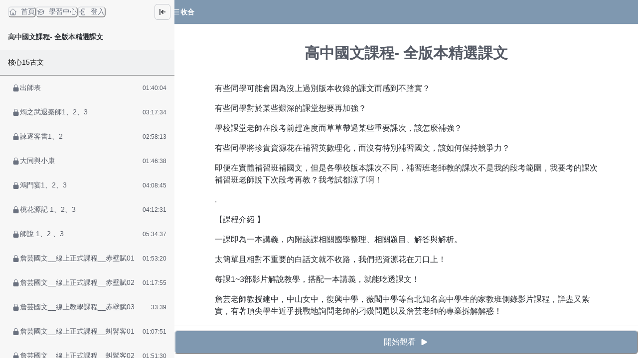

--- FILE ---
content_type: text/html; charset=utf-8
request_url: https://yuncloud.education/learning/high-all54
body_size: 31034
content:
<!DOCTYPE html><html lang="zh-TW" style="scroll-behavior:smooth"><head><link rel="preload" as="style" type="text/css" href="/style.css?v=1768549007"/><meta charSet="utf-8"/><meta name="viewport" content="width=device-width, initial-scale=1, viewport-fit=cover"/><link rel="alternate" type="application/rss+xml" title="芸端文教" href="/feed.xml"/><meta name="theme-color" content="#FFF"/><link rel="shortcut icon" href="https://warehouse.kaik.network/school/favicon/8e871c84-b1bb-45fc-8975-85fb50caeef3/9dd1c730-a7b5-436d-8f00-5b08df241663.png"/><title>芸端文教</title><meta name="robots" content="index,follow"/><meta property="og:title" content="芸端文教"/><meta property="og:url" content="https://yuncloud.education/learning/high-all54"/><meta property="og:type" content="website"/><meta property="og:image" content="https://warehouse.kaik.network/school/og_image/8e871c84-b1bb-45fc-8975-85fb50caeef3/22748086-0b01-4672-a6f2-3685f6d6252e.png"/><meta property="og:image:alt" content="芸端文教"/><link rel="canonical" href="https://yuncloud.education/learning/high-all54"/><meta name="next-head-count" content="14"/><link rel="dns-prefetch" href="https://kaik.io/"/><link rel="preconnect" href="https://kaik.io/"/><link rel="dns-prefetch" href="https://s.teachifycdn.com/"/><link rel="preconnect" href="https://s.teachifycdn.com/"/><link rel="dns-prefetch" href="https://warehouse.kaik.network/"/><link rel="dns-prefetch" href="https://player.teachifycdn.net/"/><link rel="dns-prefetch" href="https://teachify.io/"/><script>
                const tryCatchWrapper = (innerText) => {
                  return `try { ${innerText} } catch (e) { console.error(e); }`;
                };
                const cachedInsertBefore = Node.prototype.insertBefore;
                Node.prototype.insertBefore = function() {
                  const [newNode, referenceNode] = arguments;
                  if (newNode && newNode.localName === 'script') {
                    if(newNode.getAttribute('src') === null && referenceNode === null) {
                      newNode.innerText = tryCatchWrapper(newNode.innerText);
                    }
                  }
                  return cachedInsertBefore.apply(this, arguments);
                };
              </script><link rel="stylesheet" data-href="https://fonts.googleapis.com/css2?family=Noto+Sans+TC:wght@400;500;700&amp;display=swap"/><link rel="preload" href="/_next/static/css/6e69174d2e237432.css" as="style"/><link rel="stylesheet" href="/_next/static/css/6e69174d2e237432.css" data-n-g=""/><link rel="preload" href="/_next/static/css/a1a085c82f0e990e.css" as="style"/><link rel="stylesheet" href="/_next/static/css/a1a085c82f0e990e.css" data-n-p=""/><noscript data-n-css=""></noscript><script defer="" nomodule="" src="/_next/static/chunks/polyfills-42372ed130431b0a.js"></script><script src="/_next/static/chunks/webpack-881fdd2017b1d2af.js" defer=""></script><script src="/_next/static/chunks/framework-f486bd2dfab3907c.js" defer=""></script><script src="/_next/static/chunks/main-2e6b65daf10bdffe.js" defer=""></script><script src="/_next/static/chunks/pages/_app-fb5ceaa95e550f83.js" defer=""></script><script src="/_next/static/chunks/4674618e-513fd9f5eb62c081.js" defer=""></script><script src="/_next/static/chunks/19173-3e5dc48f1a248ba5.js" defer=""></script><script src="/_next/static/chunks/40794-9c01ec4ecf0b18f9.js" defer=""></script><script src="/_next/static/chunks/50734-b4d69841c7debb2e.js" defer=""></script><script src="/_next/static/chunks/28982-0053fbc7b1d57c87.js" defer=""></script><script src="/_next/static/chunks/20046-ec58b6fbe286a85e.js" defer=""></script><script src="/_next/static/chunks/38213-de2e4b72e3e70b88.js" defer=""></script><script src="/_next/static/chunks/12462-3ed5eea8d547f2bb.js" defer=""></script><script src="/_next/static/chunks/28839-d5657dd1a53df2c9.js" defer=""></script><script src="/_next/static/chunks/85378-607e950fddabec55.js" defer=""></script><script src="/_next/static/chunks/pages/learning/%5Bslug%5D-e83714241cb3e7e9.js" defer=""></script><script src="/_next/static/N9uMqzF7kyIwBCWUmDn83/_buildManifest.js" defer=""></script><script src="/_next/static/N9uMqzF7kyIwBCWUmDn83/_ssgManifest.js" defer=""></script><style id="__jsx-347704474">.nprogress{pointer-events:none}.nprogress .bar{background:#7f98b0;position:fixed;z-index:9999;top:0;left:0;width:100%;height:4px}.nprogress .peg{display:block;position:absolute;right:0px;width:100px;height:100%;-webkit-box-shadow:0 0 10px #7f98b0,0 0 5px #7f98b0;-moz-box-shadow:0 0 10px #7f98b0,0 0 5px #7f98b0;box-shadow:0 0 10px #7f98b0,0 0 5px #7f98b0;opacity:1;-webkit-transform:rotate(3deg)translate(0px,-4px);-moz-transform:rotate(3deg)translate(0px,-4px);-ms-transform:rotate(3deg)translate(0px,-4px);-o-transform:rotate(3deg)translate(0px,-4px);transform:rotate(3deg)translate(0px,-4px)}.nprogress .spinner{display:block;position:fixed;z-index:9999;top:15px;right:15px}.nprogress .spinner-icon{width:18px;height:18px;-webkit-box-sizing:border-box;-moz-box-sizing:border-box;box-sizing:border-box;border:solid 2px transparent;border-top-color:#7f98b0;border-left-color:#7f98b0;-webkit-border-radius:50%;-moz-border-radius:50%;border-radius:50%;-webkit-animation:nprogress-spinner 400ms linear infinite;-moz-animation:nprogress-spinner 400ms linear infinite;-o-animation:nprogress-spinner 400ms linear infinite;animation:nprogress-spinner 400ms linear infinite}</style><link rel="stylesheet" href="https://fonts.googleapis.com/css2?family=Noto+Sans+TC:wght@400;500;700&display=swap"/></head><body><div id="__next"><style data-emotion="css-global 7doir4">:host,:root,[data-theme]{--chakra-ring-inset:var(--chakra-empty,/*!*/ /*!*/);--chakra-ring-offset-width:0px;--chakra-ring-offset-color:#fff;--chakra-ring-color:rgba(66, 153, 225, 0.6);--chakra-ring-offset-shadow:0 0 #0000;--chakra-ring-shadow:0 0 #0000;--chakra-space-x-reverse:0;--chakra-space-y-reverse:0;--chakra-colors-transparent:transparent;--chakra-colors-current:currentColor;--chakra-colors-black:#000000;--chakra-colors-white:#FFFFFF;--chakra-colors-whiteAlpha-50:rgba(255, 255, 255, 0.04);--chakra-colors-whiteAlpha-100:rgba(255, 255, 255, 0.06);--chakra-colors-whiteAlpha-200:rgba(255, 255, 255, 0.08);--chakra-colors-whiteAlpha-300:rgba(255, 255, 255, 0.16);--chakra-colors-whiteAlpha-400:rgba(255, 255, 255, 0.24);--chakra-colors-whiteAlpha-500:rgba(255, 255, 255, 0.36);--chakra-colors-whiteAlpha-600:rgba(255, 255, 255, 0.48);--chakra-colors-whiteAlpha-700:rgba(255, 255, 255, 0.64);--chakra-colors-whiteAlpha-800:rgba(255, 255, 255, 0.80);--chakra-colors-whiteAlpha-900:rgba(255, 255, 255, 0.92);--chakra-colors-blackAlpha-50:rgba(0, 0, 0, 0.04);--chakra-colors-blackAlpha-100:rgba(0, 0, 0, 0.06);--chakra-colors-blackAlpha-200:rgba(0, 0, 0, 0.08);--chakra-colors-blackAlpha-300:rgba(0, 0, 0, 0.16);--chakra-colors-blackAlpha-400:rgba(0, 0, 0, 0.24);--chakra-colors-blackAlpha-500:rgba(0, 0, 0, 0.36);--chakra-colors-blackAlpha-600:rgba(0, 0, 0, 0.48);--chakra-colors-blackAlpha-700:rgba(0, 0, 0, 0.64);--chakra-colors-blackAlpha-800:rgba(0, 0, 0, 0.80);--chakra-colors-blackAlpha-900:rgba(0, 0, 0, 0.92);--chakra-colors-gray-10:#F7F7F7;--chakra-colors-gray-50:#F0F1F2;--chakra-colors-gray-100:#E1E3E6;--chakra-colors-gray-150:#D3D5D9;--chakra-colors-gray-200:#C4C7CC;--chakra-colors-gray-300:#A6AAB3;--chakra-colors-gray-400:#898E99;--chakra-colors-gray-500:#6B7280;--chakra-colors-gray-600:#565B66;--chakra-colors-gray-700:#40444D;--chakra-colors-gray-800:#2B2E33;--chakra-colors-gray-850:#202226;--chakra-colors-gray-900:#15171A;--chakra-colors-red-50:#FFF5F5;--chakra-colors-red-100:#FED7D7;--chakra-colors-red-200:#FEB2B2;--chakra-colors-red-300:#FC8181;--chakra-colors-red-400:#F56565;--chakra-colors-red-500:#E53E3E;--chakra-colors-red-600:#C53030;--chakra-colors-red-700:#9B2C2C;--chakra-colors-red-800:#822727;--chakra-colors-red-900:#63171B;--chakra-colors-orange-50:#FFFAF0;--chakra-colors-orange-100:#FEEBC8;--chakra-colors-orange-200:#FBD38D;--chakra-colors-orange-300:#F6AD55;--chakra-colors-orange-400:#ED8936;--chakra-colors-orange-500:#DD6B20;--chakra-colors-orange-600:#C05621;--chakra-colors-orange-700:#9C4221;--chakra-colors-orange-800:#7B341E;--chakra-colors-orange-900:#652B19;--chakra-colors-yellow-50:#FFFFF0;--chakra-colors-yellow-100:#FEFCBF;--chakra-colors-yellow-200:#FAF089;--chakra-colors-yellow-300:#F6E05E;--chakra-colors-yellow-400:#ECC94B;--chakra-colors-yellow-500:#D69E2E;--chakra-colors-yellow-600:#B7791F;--chakra-colors-yellow-700:#975A16;--chakra-colors-yellow-800:#744210;--chakra-colors-yellow-900:#5F370E;--chakra-colors-green-50:#F0FFF4;--chakra-colors-green-100:#C6F6D5;--chakra-colors-green-200:#9AE6B4;--chakra-colors-green-300:#68D391;--chakra-colors-green-400:#48BB78;--chakra-colors-green-500:#38A169;--chakra-colors-green-600:#2F855A;--chakra-colors-green-700:#276749;--chakra-colors-green-800:#22543D;--chakra-colors-green-900:#1C4532;--chakra-colors-teal-50:#E6FFFA;--chakra-colors-teal-100:#B2F5EA;--chakra-colors-teal-200:#81E6D9;--chakra-colors-teal-300:#4FD1C5;--chakra-colors-teal-400:#38B2AC;--chakra-colors-teal-500:#319795;--chakra-colors-teal-600:#2C7A7B;--chakra-colors-teal-700:#285E61;--chakra-colors-teal-800:#234E52;--chakra-colors-teal-900:#1D4044;--chakra-colors-blue-50:#ebf8ff;--chakra-colors-blue-100:#bee3f8;--chakra-colors-blue-200:#90cdf4;--chakra-colors-blue-300:#63b3ed;--chakra-colors-blue-400:#4299e1;--chakra-colors-blue-500:#3182ce;--chakra-colors-blue-600:#2b6cb0;--chakra-colors-blue-700:#2c5282;--chakra-colors-blue-800:#2a4365;--chakra-colors-blue-900:#1A365D;--chakra-colors-cyan-50:#EDFDFD;--chakra-colors-cyan-100:#C4F1F9;--chakra-colors-cyan-200:#9DECF9;--chakra-colors-cyan-300:#76E4F7;--chakra-colors-cyan-400:#0BC5EA;--chakra-colors-cyan-500:#00B5D8;--chakra-colors-cyan-600:#00A3C4;--chakra-colors-cyan-700:#0987A0;--chakra-colors-cyan-800:#086F83;--chakra-colors-cyan-900:#065666;--chakra-colors-purple-50:#FAF5FF;--chakra-colors-purple-100:#E9D8FD;--chakra-colors-purple-200:#D6BCFA;--chakra-colors-purple-300:#B794F4;--chakra-colors-purple-400:#9F7AEA;--chakra-colors-purple-500:#805AD5;--chakra-colors-purple-600:#6B46C1;--chakra-colors-purple-700:#553C9A;--chakra-colors-purple-800:#44337A;--chakra-colors-purple-900:#322659;--chakra-colors-pink-50:#FFF5F7;--chakra-colors-pink-100:#FED7E2;--chakra-colors-pink-200:#FBB6CE;--chakra-colors-pink-300:#F687B3;--chakra-colors-pink-400:#ED64A6;--chakra-colors-pink-500:#D53F8C;--chakra-colors-pink-600:#B83280;--chakra-colors-pink-700:#97266D;--chakra-colors-pink-800:#702459;--chakra-colors-pink-900:#521B41;--chakra-colors-linkedin-50:#E8F4F9;--chakra-colors-linkedin-100:#CFEDFB;--chakra-colors-linkedin-200:#9BDAF3;--chakra-colors-linkedin-300:#68C7EC;--chakra-colors-linkedin-400:#34B3E4;--chakra-colors-linkedin-500:#00A0DC;--chakra-colors-linkedin-600:#008CC9;--chakra-colors-linkedin-700:#0077B5;--chakra-colors-linkedin-800:#005E93;--chakra-colors-linkedin-900:#004471;--chakra-colors-facebook-50:#E8F4F9;--chakra-colors-facebook-100:#D9DEE9;--chakra-colors-facebook-200:#B7C2DA;--chakra-colors-facebook-300:#6482C0;--chakra-colors-facebook-400:#4267B2;--chakra-colors-facebook-500:#385898;--chakra-colors-facebook-600:#314E89;--chakra-colors-facebook-700:#29487D;--chakra-colors-facebook-800:#223B67;--chakra-colors-facebook-900:#1E355B;--chakra-colors-messenger-50:#D0E6FF;--chakra-colors-messenger-100:#B9DAFF;--chakra-colors-messenger-200:#A2CDFF;--chakra-colors-messenger-300:#7AB8FF;--chakra-colors-messenger-400:#2E90FF;--chakra-colors-messenger-500:#0078FF;--chakra-colors-messenger-600:#0063D1;--chakra-colors-messenger-700:#0052AC;--chakra-colors-messenger-800:#003C7E;--chakra-colors-messenger-900:#002C5C;--chakra-colors-whatsapp-50:#dffeec;--chakra-colors-whatsapp-100:#b9f5d0;--chakra-colors-whatsapp-200:#90edb3;--chakra-colors-whatsapp-300:#65e495;--chakra-colors-whatsapp-400:#3cdd78;--chakra-colors-whatsapp-500:#22c35e;--chakra-colors-whatsapp-600:#179848;--chakra-colors-whatsapp-700:#0c6c33;--chakra-colors-whatsapp-800:#01421c;--chakra-colors-whatsapp-900:#001803;--chakra-colors-twitter-50:#E5F4FD;--chakra-colors-twitter-100:#C8E9FB;--chakra-colors-twitter-200:#A8DCFA;--chakra-colors-twitter-300:#83CDF7;--chakra-colors-twitter-400:#57BBF5;--chakra-colors-twitter-500:#1DA1F2;--chakra-colors-twitter-600:#1A94DA;--chakra-colors-twitter-700:#1681BF;--chakra-colors-twitter-800:#136B9E;--chakra-colors-twitter-900:#0D4D71;--chakra-colors-telegram-50:#E3F2F9;--chakra-colors-telegram-100:#C5E4F3;--chakra-colors-telegram-200:#A2D4EC;--chakra-colors-telegram-300:#7AC1E4;--chakra-colors-telegram-400:#47A9DA;--chakra-colors-telegram-500:#0088CC;--chakra-colors-telegram-600:#007AB8;--chakra-colors-telegram-700:#006BA1;--chakra-colors-telegram-800:#005885;--chakra-colors-telegram-900:#003F5E;--chakra-colors-brand-primaryColor:#7f98b0;--chakra-colors-brand-titleColor:#565b66;--chakra-colors-brand-secondaryTitleColor:#565B66;--chakra-colors-brand-colorMode:light;--chakra-colors-brand-secondaryColor:#FFF;--chakra-colors-brand-backgroundColor:#fff;--chakra-colors-brand-primary-50:#8ba2b7;--chakra-colors-brand-primary-100:#98acbf;--chakra-colors-brand-primary-200:#b2c1cf;--chakra-colors-brand-primary-300:#cbd5df;--chakra-colors-brand-primary-400:#e5eaef;--chakra-colors-brand-primary-500:#7f98b0;--chakra-colors-brand-primary-600:#586a7b;--chakra-colors-brand-primary-700:#3f4c58;--chakra-colors-brand-primary-800:#262d34;--chakra-colors-brand-primary-900:#0c0f11;--chakra-colors-brand-orange-500:#F97316;--chakra-colors-brand-defaultBlue-50:#1988ff;--chakra-colors-brand-defaultBlue-100:#3295ff;--chakra-colors-brand-defaultBlue-200:#66afff;--chakra-colors-brand-defaultBlue-300:#99caff;--chakra-colors-brand-defaultBlue-400:#cce4ff;--chakra-colors-brand-defaultBlue-500:#007bff;--chakra-colors-brand-defaultBlue-600:#0056b2;--chakra-colors-brand-defaultBlue-700:#003d7f;--chakra-colors-brand-defaultBlue-800:#00244c;--chakra-colors-brand-defaultBlue-900:#000c19;--chakra-borders-none:0;--chakra-borders-1px:1px solid;--chakra-borders-2px:2px solid;--chakra-borders-4px:4px solid;--chakra-borders-8px:8px solid;--chakra-fonts-heading:-apple-system,BlinkMacSystemFont,"Segoe UI",Helvetica,Arial,sans-serif,"Apple Color Emoji","Segoe UI Emoji","Segoe UI Symbol";--chakra-fonts-body:-apple-system,BlinkMacSystemFont,"Segoe UI",Helvetica,Arial,sans-serif,"Apple Color Emoji","Segoe UI Emoji","Segoe UI Symbol";--chakra-fonts-mono:SFMono-Regular,Menlo,Monaco,Consolas,"Liberation Mono","Courier New",monospace;--chakra-fontSizes-3xs:0.45rem;--chakra-fontSizes-2xs:0.625rem;--chakra-fontSizes-xs:0.75rem;--chakra-fontSizes-sm:0.875rem;--chakra-fontSizes-md:1rem;--chakra-fontSizes-lg:1.125rem;--chakra-fontSizes-xl:1.25rem;--chakra-fontSizes-2xl:1.5rem;--chakra-fontSizes-3xl:1.875rem;--chakra-fontSizes-4xl:2.25rem;--chakra-fontSizes-5xl:3rem;--chakra-fontSizes-6xl:3.75rem;--chakra-fontSizes-7xl:4.5rem;--chakra-fontSizes-8xl:6rem;--chakra-fontSizes-9xl:8rem;--chakra-fontWeights-hairline:100;--chakra-fontWeights-thin:200;--chakra-fontWeights-light:300;--chakra-fontWeights-normal:400;--chakra-fontWeights-medium:500;--chakra-fontWeights-semibold:600;--chakra-fontWeights-bold:700;--chakra-fontWeights-extrabold:800;--chakra-fontWeights-black:900;--chakra-letterSpacings-tighter:-0.05em;--chakra-letterSpacings-tight:-0.025em;--chakra-letterSpacings-normal:0;--chakra-letterSpacings-wide:0.025em;--chakra-letterSpacings-wider:0.05em;--chakra-letterSpacings-widest:0.1em;--chakra-lineHeights-3:.75rem;--chakra-lineHeights-4:1rem;--chakra-lineHeights-5:1.25rem;--chakra-lineHeights-6:1.5rem;--chakra-lineHeights-7:1.75rem;--chakra-lineHeights-8:2rem;--chakra-lineHeights-9:2.25rem;--chakra-lineHeights-10:2.5rem;--chakra-lineHeights-normal:normal;--chakra-lineHeights-none:1;--chakra-lineHeights-shorter:1.25;--chakra-lineHeights-short:1.375;--chakra-lineHeights-base:1.5;--chakra-lineHeights-tall:1.625;--chakra-lineHeights-taller:2;--chakra-radii-none:0;--chakra-radii-sm:0.125rem;--chakra-radii-base:0.25rem;--chakra-radii-md:0.375rem;--chakra-radii-lg:0.5rem;--chakra-radii-xl:0.75rem;--chakra-radii-2xl:1rem;--chakra-radii-3xl:1.5rem;--chakra-radii-full:9999px;--chakra-space-1:0.25rem;--chakra-space-2:0.5rem;--chakra-space-3:0.75rem;--chakra-space-4:1rem;--chakra-space-5:1.25rem;--chakra-space-6:1.5rem;--chakra-space-7:1.75rem;--chakra-space-8:2rem;--chakra-space-9:2.25rem;--chakra-space-10:2.5rem;--chakra-space-12:3rem;--chakra-space-14:3.5rem;--chakra-space-16:4rem;--chakra-space-20:5rem;--chakra-space-24:6rem;--chakra-space-28:7rem;--chakra-space-32:8rem;--chakra-space-36:9rem;--chakra-space-40:10rem;--chakra-space-44:11rem;--chakra-space-48:12rem;--chakra-space-52:13rem;--chakra-space-56:14rem;--chakra-space-60:15rem;--chakra-space-64:16rem;--chakra-space-72:18rem;--chakra-space-80:20rem;--chakra-space-96:24rem;--chakra-space-px:1px;--chakra-space-0-5:0.125rem;--chakra-space-1-5:0.375rem;--chakra-space-2-5:0.625rem;--chakra-space-3-5:0.875rem;--chakra-shadows-xs:0 0 0 1px rgba(0, 0, 0, 0.05);--chakra-shadows-sm:0 1px 2px 0 rgba(0, 0, 0, 0.05);--chakra-shadows-base:0 1px 3px 0 rgba(0, 0, 0, 0.1),0 1px 2px 0 rgba(0, 0, 0, 0.06);--chakra-shadows-md:0 4px 6px -1px rgba(0, 0, 0, 0.1),0 2px 4px -1px rgba(0, 0, 0, 0.06);--chakra-shadows-lg:0 10px 15px -3px rgba(0, 0, 0, 0.1),0 4px 6px -2px rgba(0, 0, 0, 0.05);--chakra-shadows-xl:0 20px 25px -5px rgba(0, 0, 0, 0.1),0 10px 10px -5px rgba(0, 0, 0, 0.04);--chakra-shadows-2xl:0 25px 50px -12px rgba(0, 0, 0, 0.25);--chakra-shadows-outline:0 0 0 3px rgba(66, 153, 225, 0.6);--chakra-shadows-inner:inset 0 2px 4px 0 rgba(0,0,0,0.06);--chakra-shadows-none:none;--chakra-shadows-dark-lg:rgba(0, 0, 0, 0.1) 0px 0px 0px 1px,rgba(0, 0, 0, 0.2) 0px 5px 10px,rgba(0, 0, 0, 0.4) 0px 15px 40px;--chakra-sizes-1:0.25rem;--chakra-sizes-2:0.5rem;--chakra-sizes-3:0.75rem;--chakra-sizes-4:1rem;--chakra-sizes-5:1.25rem;--chakra-sizes-6:1.5rem;--chakra-sizes-7:1.75rem;--chakra-sizes-8:2rem;--chakra-sizes-9:2.25rem;--chakra-sizes-10:2.5rem;--chakra-sizes-12:3rem;--chakra-sizes-14:3.5rem;--chakra-sizes-16:4rem;--chakra-sizes-20:5rem;--chakra-sizes-24:6rem;--chakra-sizes-28:7rem;--chakra-sizes-32:8rem;--chakra-sizes-36:9rem;--chakra-sizes-40:10rem;--chakra-sizes-44:11rem;--chakra-sizes-48:12rem;--chakra-sizes-52:13rem;--chakra-sizes-56:14rem;--chakra-sizes-60:15rem;--chakra-sizes-64:16rem;--chakra-sizes-72:18rem;--chakra-sizes-80:20rem;--chakra-sizes-96:24rem;--chakra-sizes-px:1px;--chakra-sizes-0-5:0.125rem;--chakra-sizes-1-5:0.375rem;--chakra-sizes-2-5:0.625rem;--chakra-sizes-3-5:0.875rem;--chakra-sizes-max:max-content;--chakra-sizes-min:min-content;--chakra-sizes-full:100%;--chakra-sizes-3xs:14rem;--chakra-sizes-2xs:16rem;--chakra-sizes-xs:20rem;--chakra-sizes-sm:24rem;--chakra-sizes-md:28rem;--chakra-sizes-lg:32rem;--chakra-sizes-xl:36rem;--chakra-sizes-2xl:42rem;--chakra-sizes-3xl:48rem;--chakra-sizes-4xl:56rem;--chakra-sizes-5xl:64rem;--chakra-sizes-6xl:72rem;--chakra-sizes-7xl:80rem;--chakra-sizes-8xl:90rem;--chakra-sizes-prose:60ch;--chakra-sizes-container-sm:640px;--chakra-sizes-container-md:768px;--chakra-sizes-container-lg:1024px;--chakra-sizes-container-xl:1280px;--chakra-zIndices-hide:-1;--chakra-zIndices-auto:auto;--chakra-zIndices-base:0;--chakra-zIndices-docked:10;--chakra-zIndices-dropdown:1000;--chakra-zIndices-sticky:1100;--chakra-zIndices-banner:1200;--chakra-zIndices-overlay:1300;--chakra-zIndices-modal:1400;--chakra-zIndices-popover:1500;--chakra-zIndices-skipLink:1600;--chakra-zIndices-toast:1700;--chakra-zIndices-tooltip:1800;--chakra-transition-property-common:background-color,border-color,color,fill,stroke,opacity,box-shadow,transform;--chakra-transition-property-colors:background-color,border-color,color,fill,stroke;--chakra-transition-property-dimensions:width,height;--chakra-transition-property-position:left,right,top,bottom;--chakra-transition-property-background:background-color,background-image,background-position;--chakra-transition-easing-ease-in:cubic-bezier(0.4, 0, 1, 1);--chakra-transition-easing-ease-out:cubic-bezier(0, 0, 0.2, 1);--chakra-transition-easing-ease-in-out:cubic-bezier(0.4, 0, 0.2, 1);--chakra-transition-duration-ultra-fast:50ms;--chakra-transition-duration-faster:100ms;--chakra-transition-duration-fast:150ms;--chakra-transition-duration-normal:200ms;--chakra-transition-duration-slow:300ms;--chakra-transition-duration-slower:400ms;--chakra-transition-duration-ultra-slow:500ms;--chakra-blur-none:0;--chakra-blur-sm:4px;--chakra-blur-base:8px;--chakra-blur-md:12px;--chakra-blur-lg:16px;--chakra-blur-xl:24px;--chakra-blur-2xl:40px;--chakra-blur-3xl:64px;--chakra-breakpoints-base:0em;--chakra-breakpoints-sm:30em;--chakra-breakpoints-md:48em;--chakra-breakpoints-lg:62em;--chakra-breakpoints-xl:80em;--chakra-breakpoints-2xl:96em;}.chakra-ui-light :host:not([data-theme]),.chakra-ui-light :root:not([data-theme]),.chakra-ui-light [data-theme]:not([data-theme]),[data-theme=light] :host:not([data-theme]),[data-theme=light] :root:not([data-theme]),[data-theme=light] [data-theme]:not([data-theme]),:host[data-theme=light],:root[data-theme=light],[data-theme][data-theme=light]{--chakra-colors-chakra-body-text:var(--chakra-colors-gray-800);--chakra-colors-chakra-body-bg:var(--chakra-colors-white);--chakra-colors-chakra-border-color:var(--chakra-colors-gray-200);--chakra-colors-chakra-inverse-text:var(--chakra-colors-white);--chakra-colors-chakra-subtle-bg:var(--chakra-colors-gray-100);--chakra-colors-chakra-subtle-text:var(--chakra-colors-gray-600);--chakra-colors-chakra-placeholder-color:var(--chakra-colors-gray-500);}.chakra-ui-dark :host:not([data-theme]),.chakra-ui-dark :root:not([data-theme]),.chakra-ui-dark [data-theme]:not([data-theme]),[data-theme=dark] :host:not([data-theme]),[data-theme=dark] :root:not([data-theme]),[data-theme=dark] [data-theme]:not([data-theme]),:host[data-theme=dark],:root[data-theme=dark],[data-theme][data-theme=dark]{--chakra-colors-chakra-body-text:var(--chakra-colors-whiteAlpha-900);--chakra-colors-chakra-body-bg:var(--chakra-colors-gray-800);--chakra-colors-chakra-border-color:var(--chakra-colors-whiteAlpha-300);--chakra-colors-chakra-inverse-text:var(--chakra-colors-gray-800);--chakra-colors-chakra-subtle-bg:var(--chakra-colors-gray-700);--chakra-colors-chakra-subtle-text:var(--chakra-colors-gray-400);--chakra-colors-chakra-placeholder-color:var(--chakra-colors-whiteAlpha-400);}</style><style data-emotion="css-global fubdgu">html{line-height:1.5;-webkit-text-size-adjust:100%;font-family:system-ui,sans-serif;-webkit-font-smoothing:antialiased;text-rendering:optimizeLegibility;-moz-osx-font-smoothing:grayscale;touch-action:manipulation;}body{position:relative;min-height:100%;margin:0;font-feature-settings:"kern";}:where(*, *::before, *::after){border-width:0;border-style:solid;box-sizing:border-box;word-wrap:break-word;}main{display:block;}hr{border-top-width:1px;box-sizing:content-box;height:0;overflow:visible;}:where(pre, code, kbd,samp){font-family:SFMono-Regular,Menlo,Monaco,Consolas,monospace;font-size:1em;}a{background-color:transparent;color:inherit;-webkit-text-decoration:inherit;text-decoration:inherit;}abbr[title]{border-bottom:none;-webkit-text-decoration:underline;text-decoration:underline;-webkit-text-decoration:underline dotted;-webkit-text-decoration:underline dotted;text-decoration:underline dotted;}:where(b, strong){font-weight:bold;}small{font-size:80%;}:where(sub,sup){font-size:75%;line-height:0;position:relative;vertical-align:baseline;}sub{bottom:-0.25em;}sup{top:-0.5em;}img{border-style:none;}:where(button, input, optgroup, select, textarea){font-family:inherit;font-size:100%;line-height:1.15;margin:0;}:where(button, input){overflow:visible;}:where(button, select){text-transform:none;}:where(
          button::-moz-focus-inner,
          [type="button"]::-moz-focus-inner,
          [type="reset"]::-moz-focus-inner,
          [type="submit"]::-moz-focus-inner
        ){border-style:none;padding:0;}fieldset{padding:0.35em 0.75em 0.625em;}legend{box-sizing:border-box;color:inherit;display:table;max-width:100%;padding:0;white-space:normal;}progress{vertical-align:baseline;}textarea{overflow:auto;}:where([type="checkbox"], [type="radio"]){box-sizing:border-box;padding:0;}input[type="number"]::-webkit-inner-spin-button,input[type="number"]::-webkit-outer-spin-button{-webkit-appearance:none!important;}input[type="number"]{-moz-appearance:textfield;}input[type="search"]{-webkit-appearance:textfield;outline-offset:-2px;}input[type="search"]::-webkit-search-decoration{-webkit-appearance:none!important;}::-webkit-file-upload-button{-webkit-appearance:button;font:inherit;}details{display:block;}summary{display:-webkit-box;display:-webkit-list-item;display:-ms-list-itembox;display:list-item;}template{display:none;}[hidden]{display:none!important;}:where(
          blockquote,
          dl,
          dd,
          h1,
          h2,
          h3,
          h4,
          h5,
          h6,
          hr,
          figure,
          p,
          pre
        ){margin:0;}button{background:transparent;padding:0;}fieldset{margin:0;padding:0;}:where(ol, ul){margin:0;padding:0;}textarea{resize:vertical;}:where(button, [role="button"]){cursor:pointer;}button::-moz-focus-inner{border:0!important;}table{border-collapse:collapse;}:where(h1, h2, h3, h4, h5, h6){font-size:inherit;font-weight:inherit;}:where(button, input, optgroup, select, textarea){padding:0;line-height:inherit;color:inherit;}:where(img, svg, video, canvas, audio, iframe, embed, object){display:block;}:where(img, video){max-width:100%;height:auto;}[data-js-focus-visible] :focus:not([data-focus-visible-added]):not(
          [data-focus-visible-disabled]
        ){outline:none;box-shadow:none;}select::-ms-expand{display:none;}:root,:host{--chakra-vh:100vh;}@supports (height: -webkit-fill-available){:root,:host{--chakra-vh:-webkit-fill-available;}}@supports (height: -moz-fill-available){:root,:host{--chakra-vh:-moz-fill-available;}}@supports (height: 100dvh){:root,:host{--chakra-vh:100dvh;}}</style><style data-emotion="css-global 13cqm6e">body{font-family:var(--chakra-fonts-body);color:var(--chakra-colors-chakra-body-text);background:#fff;transition-property:background-color;transition-duration:var(--chakra-transition-duration-normal);line-height:var(--chakra-lineHeights-base);}*::-webkit-input-placeholder{color:var(--chakra-colors-chakra-placeholder-color);}*::-moz-placeholder{color:var(--chakra-colors-chakra-placeholder-color);}*:-ms-input-placeholder{color:var(--chakra-colors-chakra-placeholder-color);}*::placeholder{color:var(--chakra-colors-chakra-placeholder-color);}*,*::before,::after{border-color:var(--chakra-colors-gray-100);}</style><div class="jsx-347704474 style_Teachify__mTcFN"><style>
#nprogress {
  pointer-events: none;
}

#nprogress .bar {
  background: #7f98b0;

  position: fixed;
  z-index: 99999;
  top: 0;
  left: 0;

  width: 100%;
  height: 4px;
}

/* Fancy blur effect */
#nprogress .peg {
  display: block;
  position: absolute;
  right: 0px;
  width: 100px;
  height: 100%;
  box-shadow: 0 0 10px #7f98b0, 0 0 5px #7f98b0;
  opacity: 1.0;

  -webkit-transform: rotate(3deg) translate(0px, -4px);
      -ms-transform: rotate(3deg) translate(0px, -4px);
          transform: rotate(3deg) translate(0px, -4px);
}

/* Remove these to get rid of the spinner */
#nprogress .spinner {
  display: block;
  position: fixed;
  z-index: 1031;
  top: 15px;
  bottom: auto;
  right: 15px;
  left: auto;
}

#nprogress .spinner-icon {
  width: 18px;
  height: 18px;
  box-sizing: border-box;

  border: solid 2px transparent;
  border-top-color: #7f98b0;
  border-left-color: #7f98b0;
  border-radius: 50%;

  -webkit-animation: nprogress-spinner 400ms linear infinite;
          animation: nprogress-spinner 400ms linear infinite;
}

.nprogress-custom-parent {
  overflow: hidden;
  position: relative;
}

.nprogress-custom-parent #nprogress .spinner,
.nprogress-custom-parent #nprogress .bar {
  position: absolute;
}

@-webkit-keyframes nprogress-spinner {
  0%   { -webkit-transform: rotate(0deg); }
  100% { -webkit-transform: rotate(360deg); }
}
@keyframes nprogress-spinner {
  0%   { transform: rotate(0deg); }
  100% { transform: rotate(360deg); }
}
</style></div><span></span><span id="__chakra_env" hidden=""></span></div><script id="__NEXT_DATA__" type="application/json">{"props":{"pageProps":{"site":{"name":"芸端文教","logo":"https://warehouse.kaik.network/school/logo/8e871c84-b1bb-45fc-8975-85fb50caeef3/dfc9c7d0-00b5-49d5-9c83-d12d6b2d741f.png","subdomain":"outliers","defaultLocale":"zh-TW","registrable":true,"fqdn":"yuncloud.education","adminHost":"kaik.io","customLoginUrl":null,"customLogoutUrl":null,"customSettingUrl":null,"slogan":"孩子學涯中唯一需要的線上補教資源","description":"","banner":"https://warehouse.kaik.network/school/banner/8e871c84-b1bb-45fc-8975-85fb50caeef3/4de8d2e9-02b7-4d99-b5de-d7229d00105e.jpg","bannerWidth":1545,"bannerHeight":704,"bannerBlurDataUrl":"[data-uri]","logoOgImage":"https://warehouse.kaik.network/school/logo/8e871c84-b1bb-45fc-8975-85fb50caeef3/og_image_dfc9c7d0-00b5-49d5-9c83-d12d6b2d741f.png","ogImage":"https://warehouse.kaik.network/school/og_image/8e871c84-b1bb-45fc-8975-85fb50caeef3/22748086-0b01-4672-a6f2-3685f6d6252e.png","metaTags":[],"favicon":"https://warehouse.kaik.network/school/favicon/8e871c84-b1bb-45fc-8975-85fb50caeef3/9dd1c730-a7b5-436d-8f00-5b08df241663.png","updatedAt":1768549007,"contactInformation":{"facebookPixel":"797019669315520","googleTagManagerId":null,"googleAnalyticsMeasurementId":"G-37SW0KM4M3","googleSiteVerification":null,"email":"yuncloud.education@gmail.com","phoneNumber":"","companyName":"芸端文教有限公司","taxIdNumber":"90054174"},"online":true,"currency":"TWD","currencySymbol":"NT$","regionCode":"TW","navs":[{"title":"所有課程","url":"/","loginRequired":false,"isExternal":false,"children":[{"title":"特別專題講座課程","url":"/categories/topics","loginRequired":false,"isExternal":false,"children":[]},{"title":"完結直播課-影片課程","url":"/categories/livestream-end","loginRequired":false,"isExternal":false,"children":[]},{"title":"直播課程","url":"/categories/livestream","loginRequired":false,"isExternal":false,"children":[{"title":"高中直播課","url":"/categories/livestream-high","loginRequired":false,"isExternal":false,"children":[]},{"title":"國中直播課","url":"/categories/livestream-secondary","loginRequired":false,"isExternal":false,"children":[]},{"title":"國小直播課","url":"/categories/elementary-livestream","loginRequired":false,"isExternal":false,"children":[]}]},{"title":"國小-國語、數學","url":"/categories/elementary","loginRequired":false,"isExternal":false,"children":[{"title":"國文-低年級故事班/成語班","url":"/categories/chinses-story","loginRequired":false,"isExternal":false,"children":[]},{"title":"國小-中年級閱讀素養","url":"/categories/elementary-literacy-mid","loginRequired":false,"isExternal":false,"children":[]},{"title":"國小-高年級閱讀素養","url":"/categories/elementary-literacy-high","loginRequired":false,"isExternal":false,"children":[]},{"title":"國小-基礎作文","url":"/categories/elementary-writing","loginRequired":false,"isExternal":false,"children":[]},{"title":"私中入學-國中課程先修","url":"/categories/pre-chinese-study","loginRequired":false,"isExternal":false,"children":[]}]},{"title":"國中-國文","url":"/categories/secondary-chinese","loginRequired":false,"isExternal":false,"children":[{"title":"中學國文主題式先修課","url":"/categories/chinese-study","loginRequired":false,"isExternal":false,"children":[]},{"title":"國文-翰林","url":"/categories/secondary-chinese-h","loginRequired":false,"isExternal":false,"children":[]},{"title":"國文-康軒","url":"/categories/secondary-chinese-k","loginRequired":false,"isExternal":false,"children":[]},{"title":"國文-南一","url":"/categories/chinese-n","loginRequired":false,"isExternal":false,"children":[]},{"title":"國中-閱讀素養","url":"/categories/junior-literacy","loginRequired":false,"isExternal":false,"children":[]},{"title":"國中-進階作文","url":"/categories/secondary-writing","loginRequired":false,"isExternal":false,"children":[]},{"title":"國文-國三綜合總複習","url":"/categories/chinese-review","loginRequired":false,"isExternal":false,"children":[]}]},{"title":"國中-英文","url":"/categories/secondary-english","loginRequired":false,"isExternal":false,"children":[{"title":"英文-國三綜合總複習","url":"/categories/english-review","loginRequired":false,"isExternal":false,"children":[]}]},{"title":"國中-自然","url":"/categories/secondary-science","loginRequired":false,"isExternal":false,"children":[{"title":"生物-綜合版本","url":"/categories/secondary-biology","loginRequired":false,"isExternal":false,"children":[]},{"title":"理化-綜合版本","url":"/categories/secondary-physicochemical","loginRequired":false,"isExternal":false,"children":[]},{"title":"自然科-國三綜合總複習","url":"/categories/naturalscience-review","loginRequired":false,"isExternal":false,"children":[]}]},{"title":"國中-社會","url":"/categories/secondary-society","loginRequired":false,"isExternal":false,"children":[{"title":"歷史-翰林","url":"/categories/secondary-history-h","loginRequired":false,"isExternal":false,"children":[]},{"title":"歷史-康軒","url":"/categories/secondary-history-k","loginRequired":false,"isExternal":false,"children":[]},{"title":"歷史-南一","url":"/categories/secondary-history-n","loginRequired":false,"isExternal":false,"children":[]},{"title":"地理-翰林","url":"/categories/secondary-geography-h","loginRequired":false,"isExternal":false,"children":[]},{"title":"地理-康軒","url":"/categories/secondary-geography-k","loginRequired":false,"isExternal":false,"children":[]},{"title":"地理-南一","url":"/categories/secondary-geography-n","loginRequired":false,"isExternal":false,"children":[]},{"title":"公民-翰林","url":"/categories/secondary-civics-h","loginRequired":false,"isExternal":false,"children":[]},{"title":"公民-康軒","url":"/categories/secondary-civics-k","loginRequired":false,"isExternal":false,"children":[]},{"title":"公民-南一","url":"/categories/secondary-civics-n","loginRequired":false,"isExternal":false,"children":[]},{"title":"社會-綜合總複習","url":"/categories/society-review","loginRequired":false,"isExternal":false,"children":[]}]},{"title":"高中-國文","url":"/categories/high-chinese","loginRequired":false,"isExternal":false,"children":[{"title":"高中國文-龍騰","url":"/categories/high-chinese-l","loginRequired":false,"isExternal":false,"children":[]},{"title":"高中國文-翰林","url":"/categories/high-chinese-h","loginRequired":false,"isExternal":false,"children":[]},{"title":"高中國文-三民","url":"/categories/high-chinese-s","loginRequired":false,"isExternal":false,"children":[]},{"title":"高中作文課程","url":"/categories/high-writing","loginRequired":false,"isExternal":false,"children":[]},{"title":"高中國文綜合總複習","url":"/categories/high-chinese-review","loginRequired":false,"isExternal":false,"children":[]}]},{"title":"高中-地球科學","url":"/categories/high-earthscience","loginRequired":false,"isExternal":false,"children":[]},{"title":"總覽","url":"/categories/test1029","loginRequired":false,"isExternal":false,"children":[{"title":"國學主題/私中升學","url":"/categories/classic-course","loginRequired":false,"isExternal":false,"children":[]},{"title":"閱讀素養","url":"/categories/chi-reading","loginRequired":false,"isExternal":false,"children":[]},{"title":"作文課程","url":"/categories/chi-writing","loginRequired":false,"isExternal":false,"children":[]},{"title":"國一國文","url":"/categories/chi7","loginRequired":false,"isExternal":false,"children":[]},{"title":"國二國文","url":"/categories/chi8","loginRequired":false,"isExternal":false,"children":[]},{"title":"會考國文總複習","url":"/categories/chi3","loginRequired":false,"isExternal":false,"children":[]},{"title":"高一國文","url":"/categories/chi10","loginRequired":false,"isExternal":false,"children":[]},{"title":"高二國文","url":"/categories/chi11","loginRequired":false,"isExternal":false,"children":[]},{"title":"高三國文","url":"/categories/chi12-82","loginRequired":false,"isExternal":false,"children":[]},{"title":"學測國文總複習","url":"/categories/chi12","loginRequired":false,"isExternal":false,"children":[]},{"title":"國一生物","url":"/categories/biology7","loginRequired":false,"isExternal":false,"children":[]},{"title":"國二理化","url":"/categories/phisics","loginRequired":false,"isExternal":false,"children":[]},{"title":"國三理化/地球科學","url":"/categories/sci-9","loginRequired":false,"isExternal":false,"children":[]},{"title":"會考自然總複習","url":"/categories/sci9","loginRequired":false,"isExternal":false,"children":[]},{"title":"國一地理","url":"/categories/geography7","loginRequired":false,"isExternal":false,"children":[]},{"title":"國一公民","url":"/categories/civics7","loginRequired":false,"isExternal":false,"children":[]},{"title":"國一歷史","url":"/categories/history7","loginRequired":false,"isExternal":false,"children":[]},{"title":"國二地理","url":"/categories/geography8","loginRequired":false,"isExternal":false,"children":[]},{"title":"國二歷史","url":"/categories/history8","loginRequired":false,"isExternal":false,"children":[]},{"title":"國二公民","url":"/categories/civics8","loginRequired":false,"isExternal":false,"children":[]},{"title":"國三地理","url":"/categories/geography9","loginRequired":false,"isExternal":false,"children":[]},{"title":"國三公民","url":"/categories/civics9","loginRequired":false,"isExternal":false,"children":[]},{"title":"國三歷史","url":"/categories/history9","loginRequired":false,"isExternal":false,"children":[]},{"title":"會考社會總複習","url":"/categories/society9","loginRequired":false,"isExternal":false,"children":[]}]}]},{"title":"精選佳作","url":"/excellentworks","loginRequired":false,"isExternal":false},{"title":"精選作文","url":"https://yuncloud.education/composition","loginRequired":false,"isExternal":false},{"title":"文章","url":"/posts","loginRequired":false,"isExternal":false},{"title":"常見問答","url":"/faq","loginRequired":false,"isExternal":false}],"layout":"teachify","footer":{"pageBuilderId":null,"poweredBy":"Made with ♥ by 異數股份有限公司"},"primaryColor":"#7f98b0","eventsBanner":null,"postsBanner":null,"coursesBanner":null,"digitalProductsBanner":null,"membershipPlansBanner":null,"theme":{"navbarStyle":"static","colorMode":"light","colors":{"primaryColor":"#7f98b0","secondaryColor":"#FFF","titleColor":"#565b66","secondaryTitleColor":"#565B66"}},"integrations":[{"type":"Line"},{"type":"FacebookMessenger","data":{"pageId":"116813233026221"}},{"type":"Google"}],"pages":{"token":"eyJhbGciOiJIUzI1NiIsInR5cCI6IkpXVCJ9.eyJpZCI6IjY0MTk2ZWVhNGEwMzNkMDAwOGVmOTY3ZiIsIm9wZXJhdGlvbiI6InJlYWQiLCJpYXQiOjE2ODQ2Nzk5OTh9.zZzTSFHa-AxpRPTtJ6zAkVg-nBY_AQeIuKeY6e84Zcc","data":[{"id":"0ff18c51-dd30-4671-aee3-ceb5f24bb31b","name":"首頁","slug":"index","pageBuilderId":"65ed1688e1e2d30008a17c16"},{"id":"d7fdcd75-17b8-46ee-8fb4-6ca3574650b2","name":"操作說明頁面","slug":"operate","pageBuilderId":"65896dcb1c06bb0008aa3326"},{"id":"4884840e-d843-4e63-98a2-423567bd8378","name":"視覺調整","slug":"pagetest","pageBuilderId":"6829d3b8f00aba000d0ab182"},{"id":"3f4bd242-11e1-41a7-8e0c-3e3855b112ff","name":"作文專區","slug":"composition","pageBuilderId":"67565b94d57646000c1d350a"},{"id":"e8061623-5ce1-4835-a74d-ae343ffeb05d","name":"佳作專區","slug":"excellentworks","pageBuilderId":"67ea9045e21bd4000ce1bac3"},{"id":"5596d8ac-8382-4cb3-839f-243c83fa8d9a","name":"作品牆1","slug":"sheet1","pageBuilderId":"6829d3b8f00aba000d0ab182"},{"id":"f36de0f9-8a5f-428c-b816-bfc004817125","name":"作品牆2","slug":"sheet2","pageBuilderId":"6829df391d9d3d000d733dca"},{"id":"b6a01150-49e9-4027-a3e6-dda736fc7538","name":"作品牆3","slug":"sheet3","pageBuilderId":"6829e613196638000d1c187b"},{"id":"c9643515-c5bc-43d1-9942-11fc5de5a02c","name":"作品牆4","slug":"sheet4","pageBuilderId":"6829f9f178d64d000dd5c42f"},{"id":"4a0b0b70-cb74-47a6-b4d0-24b084226243","name":"作品牆5","slug":"sheet5","pageBuilderId":"6829fb6278d64d000dd5c430"},{"id":"9f1a0b54-5356-4548-a436-8b73821a9984","name":"作品牆6","slug":"sheet6","pageBuilderId":"6829fcc2cda53f000d0fe108"},{"id":"4e4e9707-d45f-4d02-9ea3-49778bcd46c4","name":"作品牆7","slug":"sheet7","pageBuilderId":"6829fdbdcda53f000d0fe109"},{"id":"d071cae1-83a0-482a-9fcf-189547757197","name":"作品牆8","slug":"sheet8","pageBuilderId":"6829fe6a78d64d000dd5c431"}],"displayFooter":true},"shoppingCart":true,"features":[{"type":"digital_product"},{"type":"learning_center"},{"type":"event"},{"type":"white_label"},{"type":"credit_card_management"}],"sitePreview":false,"enableCustomCss":true,"enableCustomScript":true,"imgProvider":true,"teachifyPaymentsEnabled":false,"unifiedCheckoutDomainEnabled":false,"displayTeachifyBrand":false,"enforceLoginOnCheckout":false,"globalSearchEnabled":false,"turnstileProtectionEnabled":false,"turnstileSiteKey":null,"host":"https://yuncloud.education"},"_nextI18Next":{"initialI18nStore":{"zh-TW":{"general":{"about_the_event":"活動簡介","about_to_opening":"即將發布，敬請期待！","about_us":"關於我們","account_settings":"帳戶設定","add_to_cart":"添加至購物車","add_to_google_calendar":"新增至 Google 日曆","added_item_to_cart":"商品已加到購物車裡了。","all":"全部","all_consulting_services":"所有預約諮詢","all_events":"所有活動","all_membership_plans":"所有方案","all_posts":"所有文章","amount":"金額","available_until":"{{deadline}} 截止","back_home":"回首頁","bad":"非常差","buy_now":"立即購買","cancel":"取消","cancelling":"取消中","check":"查看","checkDetails":"查看記錄","close":"關閉","collapse":"收合","completed":"已結束","confirm":"確定","confirm_to_edit":"確定修改","confirm_to_submit":"確定送出","content_not_found":"找不到您要的內容","copied":"已複製","copy":"複製","count_group_purchase_plan":"{{count}} 人團購方案","courseInfoTitle":"本{{course}}包含以下內容：","course_is_added_in_my_courses":"已將{{course}}添加至「我的{{course}}」中。","course_receive_success":"{{course}}領取成功","current_timezone":"目前時區：","dashboard":"管理後台","days":"天","delete":"刪除","delete_confirm_question":"確定刪除？","demo_site_name":"Made with ♥ by 無為教育科技股份有限公司．\u003ca href=\"https://teachify.tw/?ref={{subdomain}}\"\u003eTeachify\u003c/a\u003e","description":"活動介紹","details":"詳細資訊","discount_price":"優惠價","download":"下載","drop_zone_accept_file":"檔案格式限定為","drop_zone_accept_file_types":"檔案格式限定為 .pdf, .doc 或 .docx","drop_zone_default_accept_file_types":"檔案格式限定為 .JPG、.PNG、MP4、MP3、AVI、DOC、DOCX 以及 PDF","drop_zone_description":"將檔案拖曳至此或點擊此處選擇檔案","drop_zone_draggable_description":"放開後即上傳","due":"截止","due_date":"截止日期","edit":"編輯","edit_rating":"編輯評價","edit_reviews":"編輯評價","enter_room":"進入直播間","error_occurred":"發生錯誤","event_is_over":"活動已結束","expand":"展開","failed_to_create":"建立失敗","failed_to_delete":"刪除失敗","failed_to_edit":"修改失敗","failed_to_save":"儲存失敗","failed_to_set":"設定失敗","failed_to_upload":"上傳失敗","faq":"常見問題","faq_description":"為了協助您在使用服務過程中可能遇到的狀況，以下為常見問題解答","file_uploaded_successfully":"檔案上傳成功","finished":"完成","form_not_found":"找不到表單","free":"免費","fundraising":"預購中","fundraising_number_people":"共有 {{number}} 人已加入","fundraising_progress_is_100":"預購進度達標，已有 {{counter}} 人加入","fundraising_progress_is_100_with_counter":"目前正在預購中，已達到目標的{{percentage}}，有{{counter}}人參與","fundraising_progress_less_than_100":"預購中，目前進度 {{percentage}}","fundraising_progress_less_than_100_with_counter":"預購中，已達標 {{percentage}}，共有 {{counter}} 人參與","fundraising_progress_more_than_100":"預購進度超標！已達 {{percentage}}","fundraising_progress_more_than_100_with_counter":"預購進度超標，已達 {{percentage}}，共有 {{counter}} 人已加入","get_it_for_free":"免費領取","get_ticket":"立即購票","give_a_review":"留點心得與建議...","give_rating":"喜歡 {{schoolName}} 的 {{digitalDownloadName}} 嗎？分享你的評價給其他消費者：","give_review":"給評價","go_back":"返回","go_back_home":"返回首頁","go_to_download":"前往下載","go_to_events":"看看有哪些活動","go_to_my_courses":"前往我的{{course}}","go_to_my_digital_downloads":"前往我的數位下載","go_to_plans":"立即選購","go_to_products":"前往數位下載","go_to_redeem":"立即領取","good":"非常好","group_buy_price":"團購價","has_purchased_plan":"已有 {{count}} 位學員購買此方案","have_not_started_watching":"尚未開始觀看{{course}}","home":"首頁","homepage_link":"https://teachify.tw/","host":"主辦單位","host_by":"主辦單位","hours":"小時","invoiceNumber":"發票號碼","is_dued":"已截止","learn_more":"瞭解更多","lecturer":"講師","lecturers":"講者","lecturers_intro":"講者介紹","lecturesCount":"{{lecturesCount}} 個{{course}}單元","limited_time_countdown":"限時倒數","login":"登入","logout":"登出","max_file_size":"最大檔案大小為 {{size}} MB","minutes":"分鐘","my_digital_downloads":"我的數位下載","my_events":"我的活動","name":"姓名","new_version_available":"有可用的新版本，請重新整理頁面來獲取最新版本","next_ep":"下一集","noSubscriptions":"沒有訂閱記錄","no_attended_events":"沒有任何活動","no_downloads":"尚無購買可下載商品","no_due_date":"無截止日期","no_events":"尚未有任何活動","no_faq":"尚未建置 FAQ","no_purchased_courses":"目前還沒有任何{{course}}","notices":"注意事項","now_on_sale":"優惠熱賣中","or":"或","original_price":"原價","page_not_exist":"路徑不存在","page_not_found":"唉呀！找不到這個頁面","paid":"已付款","paidDate":"付款時間","paymentDetails":"付費明細","payments":"訂單紀錄","person_unit":"/ 人","phoneNumber":"聯絡電話","plan":"選購方案","planAmount":"金額","planName":"名稱","planStatus":"狀態","planType":"類型","plan_not_found_or_not_be_sale":"找不到該方案或該方案已停止販售。","pre_order_price":"預購價","preparing":"學院正在準備中...","presale_price":"預售價","preview":"預覽","preview_mode":"現為預覽模式，提交按鈕將無法使用。","privacy_policy":"隱私權政策","rating_failed":"評價失敗","rating_success":"評價完成","read_less":"收起內容","read_more":"閱讀更多","load_more":"載入更多","ready_to_publish":"您的網站尚未公開，若一切準備就緒想發布的話，請前往","receive_failed":"領取失敗","receive_success":"領取成功","redeem_now":"立即兌換","redirect":"跳轉中","redirecting_notice":"系統將會自動跳轉，若沒有的話請點選此連結","reload":"重新載入","remaining_items":"剩餘 {{remainingItemsCount}} 組","save":"儲存","scheduled":"即將到來","seconds":"秒","see_what_courses_are_available":"看看有哪些{{course}}","service_email":"客服信箱：","service_phone":"客服電話：","settings":"設定","share":"分享","sign_up_and_get_it_for_free":"註冊即可免費領取","sold_event_ticket":"共有 {{soldItemsCount}} 學員參與此活動","something_went_wrong":"網站正在升級維護中，工程師們正在加緊腳步收工，請耐心稍等幾分鐘再試一次。","started_at":"開始時間：","starts_in":"活動倒數","status":"狀態","stop_selling":"已停止販售","submit":"提交","submit_failed":"提交失敗！","submit_successfully":"提交成功！","subscribing":"訂閱中","subscriptions":"訂閱記錄","successfully_cancelled":"成功取消","successfully_created":"建立成功","successfully_deleted":"刪除成功","successfully_edited":"修改成功","successfully_saved":"儲存成功","successfully_set":"設定成功","teachify_payments_agreement":"我了解本交易將採用 \u003ca href=\"/about-teachify-payments\" target=\"_blank\" style=\"text-decoration:underline;\"\u003eTeachify Payments\u003c/a\u003e，由無為教育科技提供平台技術與金流整合、電子發票開立，並由第三方金流服務商藍新金流完成收款以確保你的權益。","teachify_payments_hint":"本課程由 \u003ca href=\"/about-teachify-payments\" target=\"_blank\" style=\"text-decoration:underline;\"\u003eTeachify 安心購課\u003c/a\u003e保障，保證你的線上看課權益。","teachify_payments_title":"Teachify 安心購課保障","teaching_assistant":"助教","term_of_use":"使用者條款","thank_you_for_your_rating":"感謝你的評價！","ticket_is_purchased":"您已購買此活動","total_number_count":"目前資料總數 {{count}} 筆","total_price":"總金額","unified_business_number":"統一編號","unsubscribe":"取消訂閱","unsubscribed":"已取消訂閱","upcoming":"即將到來","uploaded":"已上傳","uploading":"上傳中","uploading_with_percent":"上傳中... {{percentCompleted}}%","username":"姓名","valid_viewing_period_until":"有效觀看期限至","videoTotalHours":"{{course}}長度約 {{videoTotalHours}} 小時","viewing_period_has_expired":"已超過觀看期限","website":"網站","page":"頁面","of":"的","pdfPreviewError":"無法在此瀏覽器中預覽 PDF 文件","search_filters":"搜尋篩選","course_name":"課程名稱","search_by_course_name":"搜尋課程名稱","course_type":"課程類型","paid_courses":"付費課程","free_courses":"免費課程","pre_order_courses":"預購課程","sort_by":"排序方式","categories":"分類","clear_all":"清除全部","clear_search":"清除搜尋","filters":"篩選","sort":"排序","apply_filters":"套用篩選","searching":"搜尋中","no_courses_found":"找不到符合條件的課程","try_adjusting_filters":"請嘗試調整篩選條件","showing_results":"顯示 {{count}} 個結果","recent":"最近購買","name_asc":"課程名稱 A-Z","name_desc":"課程名稱 Z-A","progress":"學習進度","no_results_found":"找不到符合的課程","no_results_description":"請嘗試調整搜尋關鍵字或篩選條件","try_adjusting_search_or_filters":"請嘗試修改搜尋條件或清除篩選","browse_all_courses":"瀏覽所有{{course}}","please_try_again_or_contact_support":"請稍後再試或聯繫客服支援","try_again":"重新載入","go_back_to_home":"回到首頁","search":{"start_learning_journey":"開始你的學習探索","loading_content":"載入內容中...","welcome_title":"探索豐富的學習內容","welcome_description":"在這裡找到最適合您的課程、活動、文章和會員方案。使用上方的搜尋欄開始探索！","search_tips_title":"💡 搜尋小技巧","tip_keywords":"使用關鍵字搜尋，例如：「程式設計」、「商業分析」","tip_filters":"善用左側篩選器快速找到特定類型的內容","courses_available":"{{count}} 個課程可用","results_for":"「{{query}}」共 {{count}} 筆搜尋結果","searching":"搜尋中...","loading_courses":"載入課程中...","no_results_found":"找不到搜尋結果","no_results_description":"找不到「{{query}}」的相關結果。請嘗試調整搜尋條件或篩選器。","something_went_wrong":"搜尋時發生錯誤。請重新嘗試或聯繫客服支援。","view_all":"查看全部","previous":"上一頁","next":"下一頁","content_type":"內容類型","courses":"課程","events":"活動","posts":"文章","memberships":"會員方案","upcoming_events":"即將到來的活動","latest_posts":"最新文章","membership_plans":"會員方案","search_placeholder":"搜尋課程、活動、文章...","clear_search":"清除搜尋","updating":"更新中...","loading":"載入中...","find_what_looking_for":"找到您想要的內容","explore_our_courses":"開始你的學習探索","filters":"過濾條件","results":"個結果","try_adjusting_search":"請嘗試調整搜尋條件","search_for_more":"搜尋更多內容","clear_all_filters":"清除所有篩選","active_filters_count":"{{count}} 個篩選條件","results_count":"{{count}} 個結果","match":"符合度","course_badge":"課程","event_badge":"活動","membership_plan_badge":"會員方案","post_badge":"文章","recent_searches":"最近搜尋","popular":"熱門","suggested":"建議","results_lowercase":"個結果","search_error":"搜尋發生錯誤","no_results_found_title":"找不到相關內容","no_results_found_message":"找不到「{{query}}」的相關結果。請嘗試調整搜尋關鍵字或過濾條件。","no_tab_results_title":"找不到相關{{tabName}}","no_tab_results_message":"在搜尋「{{query}}」時找不到相關的{{tabName}}。請嘗試瀏覽其他內容類型或調整你的篩選條件。","start_your_search":"開始搜尋","start_search_message":"輸入關鍵字來搜尋課程、活動、文章等內容。","most_relevant_option":"最相關","newest_first_option":"最新優先","all_types":"全部","total_results":"共 {{count}} 筆","load_more_results":"載入更多結果","loading_more":"載入中...","search_button_aria_label":"搜尋","search_ellipsis":"搜尋...","close_search":"關閉搜尋","suggested_searches":"建議搜尋","search_for_query":"搜尋「{{query}}」","search_all_content":"在所有內容中搜尋","press_enter_to_search":"搜尋","press_esc_to_close":"關閉"}},"displayer":{"add_rss_url_to_podcast_app":"或複製 RSS Feed 網址，手動新增至您常用的 Podcast 應用程式（註：Spotify、YouTube Music、Amazon Music 等平台不支援此功能）","podcast_listen_title":"在 Podcast 應用程式中收聽","podcast_use_other_apps":"使用其他應用程式？","podcast_copy_rss_hint":"複製此 RSS Feed 網址","podcast_supported_apps":"Apple Podcasts、Pocket Casts、Overcast 等皆支援","podcast_check_compatibility":"我的應用程式可以用嗎？","podcast_supported_list_title":"支援的應用程式","podcast_supported_list":"Apple Podcasts、Pocket Casts、Overcast、Castro、AntennaPod、Podcast Republic 等","podcast_not_supported_list_title":"不支援的應用程式","podcast_not_supported_list":"Spotify、YouTube Music、Amazon Music、iHeartRadio、Pandora 等平台僅提供平台內的節目，無法新增自訂 RSS Feed","podcast_how_to_add_title":"如何新增 RSS Feed？","podcast_how_to_add_step_1":"複製上方的 RSS Feed 網址","podcast_how_to_add_step_2":"開啟您的 Podcast 應用程式","podcast_how_to_add_step_3":"尋找「新增節目」或「透過 URL 訂閱」功能","podcast_how_to_add_step_4":"貼上網址，即可開始收聽","buy_now":"立即購買","captions":"字幕","click_to_login":"請點此登入","completed_this_lecture":"已完成此單元","current_time":"目前時間","dashboard":"管理後台","duration":"總共時間","group_buy_plan":"{{groupSize}} 人團購方案","group_buying_description":"未達團購目標前無法觀看課程內容，達成團購目標後會自動解鎖。","if_already_purchased_this_course":"如果您已經購買此{{course}}，","index":"首頁","learning_center":"學習中心","lecture_contents_locked":"此單元不開放免費瀏覽","locked_content_coming_soon":"單元內容即將開放","loop":"循環播放","menu_back":"返回選單","mute":"靜音","next_lecture":"下一單元","normal":"正常","original_price":"原價","pause":"暫停","person_unit":"人","play":"播放","played":"已播放","pre_ordering_description":"此為預購課程，將於預購結束後開放觀看","prev_lecture":"上一單元","quality":"畫質","rss_link_for_course_description":"你還可以採用以下方式收聽課程內容：","seek":"尋找","seekLabel":"{currentTime} / {duration}","settings":"設定","speed":"播放速度","start_watching":"開始觀看","stopped_for_sale":"已停止販售","unmute":"取消靜音","volume":"音量"},"learning":{"about_to_opening":"即將開放","all_reservables":"目前可預約的服務","all_reservations":"已預約服務","announcements":"學院公告","back_home":"網站前台","back_to_reservations":"回諮詢列表","back_to_service_slots":"返回預約時段","cancel_reservation":"取消","check":"查看","check_rating":"評量結果","check_service_slots":"查看時段","close_sidebar":"收合","completed":"已結束","content_description":"內容說明","course_date":"課程時間","course_link":"會議連結","course_starting_date":"課程開始時間","create_rating":"給評價","create_submission":"建立新作業","create_reservation":"前往預約","current_timezone":"目前時區：","dashboard":"總覽","date":"會議時間","done":"已完成","duration":"時長","edit_rating":"修改評價","end_results":"參與結果","ended":"已結束","go_scheduled_course":"進入會議","go_to_course":"前往課程","last_edit":"最後編輯","learning_center":"學習中心","lecturers":"參與講師","limited_persons":"{{numOfPersons}} 人","meeting_time":"會議時間","meeting_tool":"軟體","more_courses":"更多{{course}}","more_reservations":"更多預約服務","my_reservations":"所有已預約服務","my_reviews":"評量結果","no_announcement":"尚無任何公告","no_attachments":"沒有附件","no_consulting_meetings":"尚未預約任何課程","no_content":"沒有內容","no_course_assignments":"尚未有任何課程作業","no_course_in_type":"目前沒有{{type}}的課程","no_courses":"尚未有任何課程","no_description":"沒有說明","no_limit":"∞","no_limited_persons":"無上限人數","no_other_schedules":"沒有任何事項","no_reservations":"目前沒有預約諮詢","no_submit_ratings":"您尚未有任何評價喔！","not_started_watching":"尚未開始觀看課程","not_started_yet":"尚未開始","open_sidebar":"內容列表","pinned_announcement":"置頂公告","processing":"進行中","related_attachments":"相關資源附件","reservation_date":"時間：","reservation_details":"預約細節","reservation_is_full":"預約已額滿","reservation_session_not_found":"找不到此諮詢活動。","reservation_title":"會議名稱","reservations_list":"預約列表","reserve":"預約","reserving":"預約中","review_date":"評量時間：","reviewer":"教師：","scheduled":"已預約","see_less":"收合","see_more":"展開全文","select_all":"全選","selected_courses":"已選課程：","showing_count_of_total":"顯示 {{count}} / {{total}} 筆預約","software":"軟體：","student_count":"人數","students_count":"上課人數：","submission":"作業繳交","successfully_reserved":"預約成功","teaching_assistant":"助教：","tips":"小提示","tips_content_1":"建立完新作業後，可以在編輯頁中撰寫你的作業或者上傳附件，記得儲存最後繳交。繳交作業後老師會進行批改，你可以在此處追蹤作業狀態。","tips_content_2":"有任何問題，都可以在作業中留言發問喔！","today":"今天","unable_to_reserve":"無法預約","upcoming":"即將到來","wait_for_host":"等待主持人開啟諮詢活動，活動開始後將會自動進入","welcome_text":"歡迎回來！","whether_to_cancel_the_reservation":"是否取消 {{title}} ？"},"custom":{"course":"課程","lecturer":"講師","lecturers":"關於講師","my_courses":"我的課程","all_courses":"所有課程","assignments":"課程作業","my_purchases":"我的購買","reservations":"預約諮詢","course_content":"課程內容","course_introduction":"課程簡介","oauth_member_settings":"前往會員設定"}},"en-US":{"general":{"about_the_event":"About the event","about_to_opening":"Coming soon, stay tuned!","about_us":"About us","account_settings":"Settings","add_to_cart":"Add to cart","add_to_google_calendar":"Add to Google Calendar","added_item_to_cart":"Item has been added to cart.","all":"All","all_consulting_services":"All Consulting Services","all_events":"All Events","all_membership_plans":"All Plans","all_posts":"All Posts","amount":"Amount","available_until":"Available until {{deadline}}","back_home":"Back Home","bad":"bad","buy_now":"Buy now","cancel":"Cancel","cancelling":"Cancelling","check":"Check","checkDetails":"Details","close":"Close","collapse":"Collapse","completed":"Completed","confirm":"Confirm","confirm_to_edit":"Confirm to edit","confirm_to_submit":"Confirm to submit","content_not_found":"Can't find what you are looking for","copied":"Copied","copy":"Copy","count_group_purchase_plan":"{{count}} person(s) group buying","courseInfoTitle":"This {{course}} includes:","course_is_added_in_my_courses":"{{course}} is added in My {{course}}","course_receive_success":"{{course}} redeemed successfully","current_timezone":"Current timezone:","dashboard":"Dashboard","days":"D","delete":"Delete","delete_confirm_question":"Delete?","demo_site_name":"Made with ♥ by \u003ca href=\"https://teachify.com/?ref={{subdomain}}\"\u003eTeachify\u003c/a\u003e","description":"Description","details":"Details","discount_price":"Discount","download":"Download","drop_zone_accept_file":"The file format is limited to","drop_zone_accept_file_types":"The file format is limited to .pdf, .doc or .docx","drop_zone_default_accept_file_types":"The file format is limited to .JPG, .PNG, MP4, MP3, AVI, DOC, DOCX and PDF","drop_zone_description":"Drag the file here or click here to select the file","drop_zone_draggable_description":"Upload after release","due":"due","due_date":"Due date","edit":"Edit","edit_rating":"Edit rating","edit_reviews":"Edit review","enter_room":"Enter Room","error_occurred":"Error occurred","event_is_over":"Event is over","expand":"Expand","failed_to_create":"Failed to create","failed_to_delete":"Failed to Delete","failed_to_edit":"Failed to edit","failed_to_save":"Failed to Save","failed_to_set":"Failed to Set","failed_to_upload":"Failed to upload","faq":"FAQ","faq_description":"In order to assist you in the situation that you may encounter in the process of using the service, the following are frequently asked questions.","file_uploaded_successfully":"File uploaded successfully","finished":"Finished","form_not_found":"Form Not Found","free":"Free","fundraising":"Fundraising","fundraising_number_people":"The goal reached!","fundraising_progress_is_100":"The goal has just reached!","fundraising_progress_is_100_with_counter":"Currently in pre-order, already reached {{percentage}} of the goal, with {{counter}} people joined","fundraising_progress_less_than_100":"In pre-order, already reached {{percentage}} of the goal.","fundraising_progress_less_than_100_with_counter":"Currently in pre-order, already reached {{percentage}} of the goal, with {{counter}} people joined","fundraising_progress_more_than_100":"The goal reached!","fundraising_progress_more_than_100_with_counter":"The goal reached!","get_it_for_free":"Get it for free","get_ticket":"Get Ticket","give_a_review":"Give a review...","give_rating":"Like it? give {{schoolName}}'s {{digitalDownloadName}} a rating:","give_review":"Write a review","go_back":"Go back","go_back_home":"Go Back Home","go_to_download":"Go to download","go_to_events":"Go to Event lists","go_to_my_courses":"Go to My {{course}}","go_to_my_digital_downloads":"Go to my digital downloads","go_to_plans":"Check all plans","go_to_products":"Go to Products","go_to_redeem":"Claim Now","good":"good","group_buy_price":"Group buying price","has_purchased_plan":"{{count}} student(s) purchased this plan","have_not_started_watching":"Have not started watching {{course}}","home":"Home","homepage_link":"https://teachify.tw/","host":"Host","host_by":"Host by","hours":"h","invoiceNumber":"Invoice Number","is_dued":"has expired","learn_more":"Learn more","lecturer":"Lecturer","lecturers":"Lecturers","lecturers_intro":"Lecturer's Introduction","lecturesCount":"{{lecturesCount}} {{course}} unit(s)","limited_time_countdown":"Limited time countdown","login":"Login","logout":"Logout","max_file_size":"Maximum file size is up to {{size}} MB","minutes":"m","my_digital_downloads":"My digital downloads","my_events":"My Events","name":"Name","new_version_available":"New version available, please reload page for the latest build","next_ep":"Next","noSubscriptions":"No Subscriptions","no_attended_events":"No events attended","no_downloads":"No contents have been purchased","no_due_date":"No due date","no_events":"There is no events","no_faq":"No FAQ","no_purchased_courses":"No purchased {{course}}","notices":"Notices","now_on_sale":"Now on Sale","or":"or","original_price":"List price","page_not_exist":"Page not exist","page_not_found":"Page Not Found","paid":"Paid","paidDate":"Paid Date","paymentDetails":"Payment Details","payments":"Payments","person_unit":"per person","phoneNumber":"Phone Number","plan":"Plan","planAmount":"Price","planName":"Plan","planStatus":"Status","planType":"Type","plan_not_found_or_not_be_sale":"The plan cannot be found or the plan has been discontinued.","pre_order_price":"Pre-order","preparing":"preparing...","presale_price":"Pre-sale","preview":"Preview","preview_mode":"You are in preview mode. The submit button will be disabled.","privacy_policy":"Privacy policy","rating_failed":"Rating Failed.","rating_success":"Rating Success.","read_less":"Read less","read_more":"Read More","load_more":"Load More","ready_to_publish":"Your site is not yet public, if you are ready to publish, please go to ","receive_failed":"Received Failed","receive_success":"Received successfully","redeem_now":"Redeem now","redirect":"Redirecting","redirecting_notice":"The system will automatically redirect, if not please click this link","reload":"Reload","remaining_items":"{{remainingItemsCount}} packs remaining","save":"Save","scheduled":"Scheduled","seconds":"s","see_what_courses_are_available":"See what {{course}}s are available","service_email":"email:","service_phone":"Phone:","settings":"Settings","share":"Share","sign_up_and_get_it_for_free":"Sign up and get it for free","sold_event_ticket":"{{soldItemsCount}} student(s) participated in this event.","something_went_wrong":"Something has gone wrong, and the page could not be displayed. Please try again later.","started_at":"Started at:","starts_in":"Starts in","status":"Payment Status","stop_selling":"Stop selling","submit":"Submit","submit_failed":"Submit Failed","submit_successfully":"Submit Successfully","subscribing":"Subscribing","subscriptions":"My Subscriptions","successfully_cancelled":"Successfully cancelled","successfully_created":"Successfully created","successfully_deleted":"Successfully Deleted","successfully_edited":"Successfully edited","successfully_saved":"Successfully Saved","successfully_set":"Successfully Set","teachify_payments_agreement":"I understand that this transaction will use \u003ca href=\"/about-teachify-payments\" target=\"_blank\" style=\"text-decoration:underline;\"\u003eTeachify Payments\u003c/a\u003e, with Wuwei Education Technology providing platform technology and payment integration, electronic invoice issuance, and third-party payment service provider NewebPay completing the collection to ensure your rights.","teachify_payments_hint":"This course is protected by Teachify Payments, guaranteeing your online learning rights.","teachify_payments_title":"Teachify secure purchase protection","teaching_assistant":"TA","term_of_use":"Terms of Service","thank_you_for_your_rating":"Thank you for your rating!","ticket_is_purchased":"You have purchased","total_number_count":"total number is {{count}}","total_price":"Total price","unified_business_number":"Unified Business No.","unsubscribe":"Unsubscribe","unsubscribed":"Unsubscribed","upcoming":"Upcoming","uploaded":"Uploaded","uploading":"Uploading","uploading_with_percent":"Uploading... {{percentCompleted}}%","username":"User Name","valid_viewing_period_until":"The valid viewing period is until","videoTotalHours":"{{course}} time duration is about {{videoTotalHours}} hour(s)","viewing_period_has_expired":"Viewing period has expired","website":"Website","page":"Page","of":"of","pdfPreviewError":"Unable to preview PDF document in this browser","search_filters":"Search filters","course_name":"Course name","search_by_course_name":"Search by course name","course_type":"Course type","paid_courses":"Paid courses","free_courses":"Free courses","pre_order_courses":"Pre-order courses","sort_by":"Sort by","categories":"Categories","clear_all":"Clear all","clear_search":"Clear search","filters":"Filters","sort":"Sort","apply_filters":"Apply filters","searching":"Searching","no_courses_found":"No courses found","try_adjusting_filters":"Try adjusting your filters","showing_results":"Showing {{count}} results","recent":"Recently purchased","name_asc":"Course name A-Z","name_desc":"Course name Z-A","progress":"Learning progress","no_results_found":"No matching courses found","no_results_description":"Try adjusting your search terms or filters","try_adjusting_search_or_filters":"Try modifying your search criteria or clear filters","browse_all_courses":"Browse all {{course}}","please_try_again_or_contact_support":"Please try again later or contact support","try_again":"Try Again","go_back_to_home":"Back to Home","search":{"start_learning_journey":"Start your learning journey","loading_content":"Loading content...","welcome_title":"Discover Rich Learning Content","welcome_description":"Find the perfect courses, events, articles and membership plans for you. Use the search bar above to start exploring!","search_tips_title":"💡 Search Tips","tip_keywords":"Use keywords to search, e.g.: \"programming\", \"business analysis\"","tip_filters":"Use the left filters to quickly find specific types of content","courses_available":"{{count}} courses available","results_for":"{{count}} results for \"{{query}}\"","searching":"Searching...","loading_courses":"Loading courses...","no_results_found":"No results found","no_results_description":"No results found for \"{{query}}\". Try adjusting your search terms or filters.","something_went_wrong":"Something went wrong with the search. Please try again or contact support.","view_all":"View all","previous":"Previous","next":"Next","content_type":"Content Type","courses":"Courses","events":"Events","posts":"Posts","memberships":"Memberships","upcoming_events":"Upcoming events","latest_posts":"Latest posts","membership_plans":"Membership plans","search_placeholder":"Search courses, activities, articles...","clear_search":"Clear search","updating":"Updating...","loading":"Loading...","find_what_looking_for":"Find what you're looking for","explore_our_courses":"Start your learning journey","filters":"Filters","results":" results","try_adjusting_search":"Try adjusting your search terms","search_for_more":"Search for more content","clear_all_filters":"Clear all filters","active_filters_count":"{{count}} filters","results_count":"{{count}} results","match":"Relevance","course_badge":"Course","event_badge":"Event","membership_plan_badge":"Plan","post_badge":"Post","recent_searches":"Recent searches","popular":"Popular","suggested":"Suggested","results_lowercase":" results","search_error":"Search error","no_results_found_title":"No results found","no_results_found_message":"No results found for \"{{query}}\". Try adjusting your search keywords or filters.","no_tab_results_title":"No {{tabName}} Found","no_tab_results_message":"No {{tabName}} match your search for \"{{query}}\". Try browsing other content types or adjusting your filters.","start_your_search":"Start your search","start_search_message":"Enter keywords to search for courses, events, posts and more.","most_relevant_option":"Most relevant","newest_first_option":"Newest first","all_types":"All","total_results":"{{count}} total","load_more_results":"Load more results","loading_more":"Loading more...","search_button_aria_label":"Search","search_ellipsis":"Search...","close_search":"Close search","suggested_searches":"Suggested searches","search_for_query":"Search for \"{{query}}\"","search_all_content":"Search all content","press_enter_to_search":"Search","press_esc_to_close":"Close"}},"displayer":{"add_rss_url_to_podcast_app":"Or copy the RSS Feed URL and manually add it to your preferred Podcast app (Note: Spotify, YouTube Music, Amazon Music and similar platforms don't support this feature)","podcast_listen_title":"Listen on Podcast Apps","podcast_use_other_apps":"Use other apps?","podcast_copy_rss_hint":"Copy this RSS Feed URL","podcast_supported_apps":"Supported by Apple Podcasts, Pocket Casts, Overcast, etc.","podcast_check_compatibility":"Is my app compatible?","podcast_supported_list_title":"Supported Apps","podcast_supported_list":"Apple Podcasts, Pocket Casts, Overcast, Castro, AntennaPod, Podcast Republic, etc.","podcast_not_supported_list_title":"Unsupported Apps","podcast_not_supported_list":"Spotify, YouTube Music, Amazon Music, iHeartRadio, Pandora and other platforms only provide content from their directories and do not support custom RSS feeds","podcast_how_to_add_title":"How to Add RSS Feed?","podcast_how_to_add_step_1":"Copy the RSS Feed URL above","podcast_how_to_add_step_2":"Open your Podcast app","podcast_how_to_add_step_3":"Look for \"Add Show\" or \"Subscribe via URL\" feature","podcast_how_to_add_step_4":"Paste the URL and start listening","buy_now":"Buy now","captions":"Captions","click_to_login":"Please click here to log in","completed_this_lecture":"Completed this unit","current_time":"Current time","dashboard":"Admin dashboard","duration":"Total duration","group_buy_plan":"{{groupSize}} people group purchase plan","group_buying_description":"Course content cannot be viewed until the group purchase goal is reached. It will be automatically unlocked once the goal is achieved.","if_already_purchased_this_course":"If you have already purchased this {{course}},","index":"Home","learning_center":"Learning center","lecture_contents_locked":"This unit is not available for free viewing","locked_content_coming_soon":"Content will be available soon","loop":"Loop playback","menu_back":"Back to menu","mute":"Mute","next_lecture":"Next unit","normal":"Normal","original_price":"Original price","pause":"Pause","person_unit":"people","play":"Play","played":"Played","pre_ordering_description":"This is a pre-order course. It will be available for viewing after the pre-order period ends","prev_lecture":"Previous unit","quality":"Video quality","rss_link_for_course_description":"You can also listen to the course content using the following methods:","seek":"Seek","seekLabel":"{currentTime} / {duration}","settings":"Settings","speed":"Playback speed","start_watching":"Start watching","stopped_for_sale":"No longer for sale","unmute":"Unmute","volume":"Volume"},"learning":{"about_to_opening":"Opening soon","all_reservables":"Currently available services","all_reservations":"Reserved services","announcements":"Academy announcements","back_home":"Website front page","back_to_reservations":"Back to consultation list","back_to_service_slots":"Back to appointment slots","cancel_reservation":"Cancel","check":"View","check_rating":"Rating results","check_service_slots":"View time slots","close_sidebar":"Collapse","completed":"Completed","content_description":"Content description","course_date":"Course time","course_link":"Meeting link","course_starting_date":"Course start time","create_rating":"Give rating","create_submission":"Create new assignment","create_reservation":"Go to reservation","current_timezone":"Current timezone:","dashboard":"Overview","date":"Meeting time","done":"Completed","duration":"Duration","edit_rating":"Edit rating","end_results":"Participation results","ended":"Ended","go_scheduled_course":"Join meeting","go_to_course":"Go to course","last_edit":"Last edited","learning_center":"Learning center","lecturers":"Participating instructors","limited_persons":"{{numOfPersons}} people","meeting_time":"Meeting time","meeting_tool":"Software","more_courses":"More {{course}}","more_reservations":"More reserved services","my_reservations":"All reserved services","my_reviews":"Evaluation results","no_announcement":"No announcements yet","no_attachments":"No attachments","no_consulting_meetings":"No courses reserved yet","no_content":"No content","no_course_assignments":"No course assignments yet","no_course_in_type":"Currently no {{type}} courses available","no_courses":"No courses yet","no_description":"No description","no_limit":"∞","no_limited_persons":"No limit on number of people","no_other_schedules":"No scheduled items","no_reservations":"No consultation appointments currently","no_submit_ratings":"You don't have any ratings yet!","not_started_watching":"Haven't started watching the course yet","not_started_yet":"Not started yet","open_sidebar":"Content list","pinned_announcement":"Pinned announcement","processing":"In progress","related_attachments":"Related resources and attachments","reservation_date":"Time:","reservation_details":"Appointment details","reservation_is_full":"Appointment is full","reservation_session_not_found":"This consultation activity cannot be found.","reservation_title":"Meeting name","reservations_list":"Appointments list","reserve":"Reserve","reserving":"Reserving","review_date":"Review time:","reviewer":"Teacher:","scheduled":"Scheduled","see_less":"Collapse","see_more":"See more","select_all":"Select all","selected_courses":"Selected courses:","showing_count_of_total":"Showing {{count}} of {{total}} appointments","software":"Software:","student_count":"Number of students","students_count":"Number of students:","submission":"Assignment submission","successfully_reserved":"Successfully reserved","teaching_assistant":"Teaching assistant:","tips":"Tips","tips_content_1":"After creating a new assignment, you can write your assignment or upload attachments in the edit page. Remember to save and submit. After submission, the teacher will grade it, and you can track the assignment status here.","tips_content_2":"If you have any questions, feel free to leave a comment in the assignment!","today":"Today","unable_to_reserve":"Unable to reserve","upcoming":"Upcoming","wait_for_host":"Waiting for the host to start the consultation. You will automatically join when it begins.","welcome_text":"Welcome back!","whether_to_cancel_the_reservation":"Do you want to cancel {{title}}?"},"custom":{"course":"Course","lecturer":"Lecturer","lecturers":"Lecturers","my_courses":"My Courses","all_courses":"All Courses","assignments":"Assignments","my_purchases":"My Purchases","reservations":"Reservations","course_content":"Details","course_introduction":"Introduction","oauth_member_settings":"Go to member settings"}}},"initialLocale":"zh-TW","ns":["general","displayer","learning","custom"],"userConfig":{"i18n":{"defaultLocale":"en-US","locales":["en-US","zh-TW"],"localeDetection":false},"localePath":"/var/task/apps/frontend/public/locales","reloadOnPrerender":false,"defaultNS":"general","debug":false,"react":{"useSuspense":false}}},"__APOLLO_STATE__":{"Lecture:320f5472-2b08-48e9-b28f-60210b3e310f":{"__typename":"Lecture","id":"320f5472-2b08-48e9-b28f-60210b3e310f","title":"出師表","isFreePreview":false,"state":"unread","duration":6004},"Lecture:a7ea3f3d-46e4-46df-a1b3-f9ca4608b766":{"__typename":"Lecture","id":"a7ea3f3d-46e4-46df-a1b3-f9ca4608b766","title":"燭之武退秦師1、2、3","isFreePreview":false,"state":"unread","duration":11854},"Lecture:8386ef81-1a02-4284-a3b6-4ddb2c2bc35d":{"__typename":"Lecture","id":"8386ef81-1a02-4284-a3b6-4ddb2c2bc35d","title":"諫逐客書1、2","isFreePreview":false,"state":"unread","duration":10693},"Lecture:4352cd86-3ad3-43eb-ae53-30804456739e":{"__typename":"Lecture","id":"4352cd86-3ad3-43eb-ae53-30804456739e","title":"大同與小康","isFreePreview":false,"state":"unread","duration":6398},"Lecture:3bb8a149-72d6-4368-aaca-59ea9e1278dd":{"__typename":"Lecture","id":"3bb8a149-72d6-4368-aaca-59ea9e1278dd","title":"鴻門宴1、2、3","isFreePreview":false,"state":"unread","duration":14925},"Lecture:d863e65e-f5ef-454c-8c61-2636eadf5ede":{"__typename":"Lecture","id":"d863e65e-f5ef-454c-8c61-2636eadf5ede","title":"桃花源記 1、2、3","isFreePreview":false,"state":"unread","duration":15151},"Lecture:e25966c8-b88c-4058-a908-af7e36b161fd":{"__typename":"Lecture","id":"e25966c8-b88c-4058-a908-af7e36b161fd","title":"師說 1、2 、3","isFreePreview":false,"state":"unread","duration":20077},"Lecture:47714ab6-9fc0-492a-9ce5-a8d6c021f2b1":{"__typename":"Lecture","id":"47714ab6-9fc0-492a-9ce5-a8d6c021f2b1","title":"詹芸國文__線上正式課程__赤壁賦01","isFreePreview":false,"state":"unread","duration":6800},"Lecture:62e9b49d-3ee5-4173-b8f4-c868dfda9669":{"__typename":"Lecture","id":"62e9b49d-3ee5-4173-b8f4-c868dfda9669","title":"詹芸國文__線上正式課程__赤壁賦02","isFreePreview":false,"state":"unread","duration":4675},"Lecture:d8ec9a71-a1d0-4689-bf13-1910536babb7":{"__typename":"Lecture","id":"d8ec9a71-a1d0-4689-bf13-1910536babb7","title":"詹芸國文__線上教學課程__赤壁賦03","isFreePreview":false,"state":"unread","duration":2019},"Lecture:e8ddfd07-c581-4c5f-8536-531fbb28a6a0":{"__typename":"Lecture","id":"e8ddfd07-c581-4c5f-8536-531fbb28a6a0","title":"詹芸國文__線上正式課程__虯髯客01","isFreePreview":false,"state":"unread","duration":4071},"Lecture:bf18ef71-148b-4a91-be4b-ce48ac922b05":{"__typename":"Lecture","id":"bf18ef71-148b-4a91-be4b-ce48ac922b05","title":"詹芸國文__線上正式課程__虯髯客02","isFreePreview":false,"state":"unread","duration":6690},"Lecture:3341482f-9061-4adf-a40d-5cc69cbc5790":{"__typename":"Lecture","id":"3341482f-9061-4adf-a40d-5cc69cbc5790","title":"詹芸國文__線上正式課程__虯髯客03","isFreePreview":false,"state":"unread","duration":2689},"Lecture:bd43b1a6-6154-4526-a938-8e97e6e7fcda":{"__typename":"Lecture","id":"bd43b1a6-6154-4526-a938-8e97e6e7fcda","title":"詹芸國文__線上正式課程__項脊軒志 1、2、3 + 寒花葬志","isFreePreview":false,"state":"unread","duration":12664},"Lecture:844f16fb-e690-48c4-9502-4253705dc8c9":{"__typename":"Lecture","id":"844f16fb-e690-48c4-9502-4253705dc8c9","title":"詹芸國文__線上教學課程__晚遊六橋待月記","isFreePreview":false,"state":"unread","duration":6552},"Lecture:66cbcd2b-6b6e-49fe-a0f7-7078b5ef1e1c":{"__typename":"Lecture","id":"66cbcd2b-6b6e-49fe-a0f7-7078b5ef1e1c","title":"詹芸國文__線上正式課程__勞山道士 1、2","isFreePreview":false,"state":"unread","duration":10245},"Lecture:6bcc9022-4912-4d98-aabe-c5e0f67383ac":{"__typename":"Lecture","id":"6bcc9022-4912-4d98-aabe-c5e0f67383ac","title":"詹芸國文__線上正式課程__勸和論 1、2","isFreePreview":false,"state":"unread","duration":8153},"Lecture:a42c19ff-68d4-4a18-a39e-6accb1f8457b":{"__typename":"Lecture","id":"a42c19ff-68d4-4a18-a39e-6accb1f8457b","title":"詹芸國文__線上正式課程__鹿港乘桴記","isFreePreview":false,"state":"unread","duration":6898},"Lecture:2418ff64-a569-4655-b516-dcb806d1f1ae":{"__typename":"Lecture","id":"2418ff64-a569-4655-b516-dcb806d1f1ae","title":"詹芸國文__線上正式課程__畫菊自序","isFreePreview":false,"state":"unread","duration":7100},"Section:853c9e09-5272-43f6-ae11-5a796cc01aa2":{"__typename":"Section","id":"853c9e09-5272-43f6-ae11-5a796cc01aa2","lectures":[{"__ref":"Lecture:320f5472-2b08-48e9-b28f-60210b3e310f"},{"__ref":"Lecture:a7ea3f3d-46e4-46df-a1b3-f9ca4608b766"},{"__ref":"Lecture:8386ef81-1a02-4284-a3b6-4ddb2c2bc35d"},{"__ref":"Lecture:4352cd86-3ad3-43eb-ae53-30804456739e"},{"__ref":"Lecture:3bb8a149-72d6-4368-aaca-59ea9e1278dd"},{"__ref":"Lecture:d863e65e-f5ef-454c-8c61-2636eadf5ede"},{"__ref":"Lecture:e25966c8-b88c-4058-a908-af7e36b161fd"},{"__ref":"Lecture:47714ab6-9fc0-492a-9ce5-a8d6c021f2b1"},{"__ref":"Lecture:62e9b49d-3ee5-4173-b8f4-c868dfda9669"},{"__ref":"Lecture:d8ec9a71-a1d0-4689-bf13-1910536babb7"},{"__ref":"Lecture:e8ddfd07-c581-4c5f-8536-531fbb28a6a0"},{"__ref":"Lecture:bf18ef71-148b-4a91-be4b-ce48ac922b05"},{"__ref":"Lecture:3341482f-9061-4adf-a40d-5cc69cbc5790"},{"__ref":"Lecture:bd43b1a6-6154-4526-a938-8e97e6e7fcda"},{"__ref":"Lecture:844f16fb-e690-48c4-9502-4253705dc8c9"},{"__ref":"Lecture:66cbcd2b-6b6e-49fe-a0f7-7078b5ef1e1c"},{"__ref":"Lecture:6bcc9022-4912-4d98-aabe-c5e0f67383ac"},{"__ref":"Lecture:a42c19ff-68d4-4a18-a39e-6accb1f8457b"},{"__ref":"Lecture:2418ff64-a569-4655-b516-dcb806d1f1ae"}],"title":"核心15古文"},"Lecture:57b4dac4-c4f2-4c7f-861b-79d279a5c3c1":{"__typename":"Lecture","id":"57b4dac4-c4f2-4c7f-861b-79d279a5c3c1","title":"詹芸國文__線上正式課程__老子選","isFreePreview":false,"state":"unread","duration":6055},"Lecture:96b75147-3aaf-407f-bcb4-269e1d54919a":{"__typename":"Lecture","id":"96b75147-3aaf-407f-bcb4-269e1d54919a","title":"詹芸國文__線上正式課程__莊子選 1、2","isFreePreview":false,"state":"unread","duration":3477},"Lecture:8c367ec4-18c9-4b13-add1-de7adb811fc4":{"__typename":"Lecture","id":"8c367ec4-18c9-4b13-add1-de7adb811fc4","title":"詹芸國文__線上正式課程__孟子選","isFreePreview":false,"state":"unread","duration":7284},"Lecture:f4904528-fa7b-43c0-8538-ae8b2953e213":{"__typename":"Lecture","id":"f4904528-fa7b-43c0-8538-ae8b2953e213","title":"詹芸國文__線上正式課程__墨子公輸","isFreePreview":false,"state":"unread","duration":2976},"Lecture:73e184ff-96a4-4a98-bb13-1ec304f50611":{"__typename":"Lecture","id":"73e184ff-96a4-4a98-bb13-1ec304f50611","title":"詹芸國文__線上正式課程__墨子兼愛","isFreePreview":false,"state":"unread","duration":6315},"Lecture:61f6a945-ae08-4147-88f5-ed95d700354c":{"__typename":"Lecture","id":"61f6a945-ae08-4147-88f5-ed95d700354c","title":"詹芸國文__線上正式課程__韓非子選","isFreePreview":false,"state":"unread","duration":2833},"Lecture:ca636b67-9c2e-4e21-9acf-b9c9044eda5c":{"__typename":"Lecture","id":"ca636b67-9c2e-4e21-9acf-b9c9044eda5c","title":"詹芸國文__線上正式課程__馮諼客孟嘗君1、2、3","isFreePreview":false,"state":"unread","duration":17822},"Lecture:e5f3a9d9-2dc5-40ea-9ecb-d052f35e4fa7":{"__typename":"Lecture","id":"e5f3a9d9-2dc5-40ea-9ecb-d052f35e4fa7","title":"詹芸國文__線上正式課程__貧賤夫妻","isFreePreview":false,"state":"unread","duration":4867},"Lecture:3e04c6b3-efa5-443d-a034-70714b6008ec":{"__typename":"Lecture","id":"3e04c6b3-efa5-443d-a034-70714b6008ec","title":"詹芸國文__線上正式課程__臺灣通史","isFreePreview":false,"state":"unread","duration":5465},"Lecture:cf83a44d-3dde-4ac3-86b8-6f81b3deee95":{"__typename":"Lecture","id":"cf83a44d-3dde-4ac3-86b8-6f81b3deee95","title":"詹芸國文__線上正式課程__范進中舉01","isFreePreview":false,"state":"unread","duration":3470},"Lecture:2396d53c-50f7-4bc4-8fab-b996c0bc7382":{"__typename":"Lecture","id":"2396d53c-50f7-4bc4-8fab-b996c0bc7382","title":"詹芸國文__線上正式課程__范進中舉02","isFreePreview":false,"state":"unread","duration":2716},"Lecture:6fedeb93-8021-48f3-be79-b0d9d8e43115":{"__typename":"Lecture","id":"6fedeb93-8021-48f3-be79-b0d9d8e43115","title":"詹芸國文__線上正式課程__范進中舉03","isFreePreview":false,"state":"unread","duration":1823},"Lecture:12c0093b-8835-4612-8162-6cd1e9156a2a":{"__typename":"Lecture","id":"12c0093b-8835-4612-8162-6cd1e9156a2a","title":"詹芸國文__線上正式課程__廉恥","isFreePreview":false,"state":"unread","duration":6313},"Lecture:b9dee90c-79bd-4de1-a74b-b371236914b5":{"__typename":"Lecture","id":"b9dee90c-79bd-4de1-a74b-b371236914b5","title":"詹芸國文__線上正式課程__紅樓夢概說","isFreePreview":false,"state":"unread","duration":2868},"Lecture:56b5f71d-ad86-4288-a09b-dd3f9019dfea":{"__typename":"Lecture","id":"56b5f71d-ad86-4288-a09b-dd3f9019dfea","title":"詹芸國文__線上正式課程__紅樓夢01","isFreePreview":false,"state":"unread","duration":6925},"Lecture:102dfff8-e555-488e-83ce-8d328434cfcc":{"__typename":"Lecture","id":"102dfff8-e555-488e-83ce-8d328434cfcc","title":"詹芸國文__線上正式課程__紅樓夢02","isFreePreview":false,"state":"unread","duration":6853},"Lecture:9c3aad91-bdb0-4363-b319-a8d258557015":{"__typename":"Lecture","id":"9c3aad91-bdb0-4363-b319-a8d258557015","title":"詹芸國文__線上正式課程__勸學01","isFreePreview":false,"state":"unread","duration":5603},"Lecture:ef366aff-2396-4352-bcba-eb9a33834eff":{"__typename":"Lecture","id":"ef366aff-2396-4352-bcba-eb9a33834eff","title":"詹芸國文__線上正式課程__勸學02","isFreePreview":false,"state":"unread","duration":3265},"Lecture:b5bd6194-8232-42c6-a669-c2f6f550a53d":{"__typename":"Lecture","id":"b5bd6194-8232-42c6-a669-c2f6f550a53d","title":"詹芸國文__線上正式課程__諫太宗十思疏","isFreePreview":false,"state":"unread","duration":6605},"Lecture:69d4e063-4bb7-47e8-9c20-8dcf506c4132":{"__typename":"Lecture","id":"69d4e063-4bb7-47e8-9c20-8dcf506c4132","title":"詹芸國文__線上正式課程__與陳伯之書","isFreePreview":false,"state":"unread","duration":5577},"Lecture:1a351f83-f40d-48b2-aa4e-5378df328cc5":{"__typename":"Lecture","id":"1a351f83-f40d-48b2-aa4e-5378df328cc5","title":"詹芸國文__線上正式課程__典論論文(上)","isFreePreview":false,"state":"unread","duration":5579},"Lecture:d6454da6-65b6-4d5f-a3f0-9c208b069923":{"__typename":"Lecture","id":"d6454da6-65b6-4d5f-a3f0-9c208b069923","title":"詹芸國文__線上正式課程__典論論文(下)","isFreePreview":false,"state":"unread","duration":5884},"Lecture:08d34d11-85f1-4579-9810-7c14d41c248c":{"__typename":"Lecture","id":"08d34d11-85f1-4579-9810-7c14d41c248c","title":"詹芸國文__線上正式課程__左忠毅公軼事 梅花嶺記","isFreePreview":false,"state":"unread","duration":6487},"Lecture:96756f17-d39c-41c4-8166-54e2c19877d2":{"__typename":"Lecture","id":"96756f17-d39c-41c4-8166-54e2c19877d2","title":"詹芸國文__線上正式課程__花和尚大鬧桃花村","isFreePreview":false,"state":"unread","duration":6961},"Lecture:b7ffee2b-de87-4c06-a84d-5dbc426f8cc0":{"__typename":"Lecture","id":"b7ffee2b-de87-4c06-a84d-5dbc426f8cc0","title":"詹芸國文__線上正式課程__醉翁亭記01","isFreePreview":false,"state":"unread","duration":4858},"Lecture:5b1cdb46-7492-488b-abe6-1c5597061b83":{"__typename":"Lecture","id":"5b1cdb46-7492-488b-abe6-1c5597061b83","title":"詹芸國文__線上正式課程__醉翁亭記02","isFreePreview":false,"state":"unread","duration":2131},"Lecture:eac7c448-f1ad-46a7-86d3-6819091d90bc":{"__typename":"Lecture","id":"eac7c448-f1ad-46a7-86d3-6819091d90bc","title":"詹芸國文__線上正式課程__蘭亭集序","isFreePreview":false,"state":"unread","duration":3428},"Lecture:c1c76ad1-6e81-4093-9971-9f7b6c0e7c5e":{"__typename":"Lecture","id":"c1c76ad1-6e81-4093-9971-9f7b6c0e7c5e","title":"詹芸國文__線上正式課程__岳陽樓01","isFreePreview":false,"state":"unread","duration":3900},"Lecture:02a98b7e-5f4d-4e32-861f-5c8918076103":{"__typename":"Lecture","id":"02a98b7e-5f4d-4e32-861f-5c8918076103","title":"詹芸國文__線上正式課程__岳陽樓02","isFreePreview":false,"state":"unread","duration":4798},"Lecture:6fff15fc-6eba-472d-ab96-c85c8c818d63":{"__typename":"Lecture","id":"6fff15fc-6eba-472d-ab96-c85c8c818d63","title":"詹芸國文__線上正式課程__詩經","isFreePreview":false,"state":"unread","duration":5817},"Lecture:9a491d87-59d0-43d5-b880-edc34aae4e4b":{"__typename":"Lecture","id":"9a491d87-59d0-43d5-b880-edc34aae4e4b","title":"詹芸國文__線上正式課程__楚辭 漁父","isFreePreview":false,"state":"unread","duration":1838},"Lecture:df8bf8e5-9fc9-410f-b538-eb091878f097":{"__typename":"Lecture","id":"df8bf8e5-9fc9-410f-b538-eb091878f097","title":"詹芸國文__線上正式課程__古詩選01","isFreePreview":false,"state":"unread","duration":7672},"Lecture:78ed4333-3028-4e7c-836d-84206f6efa88":{"__typename":"Lecture","id":"78ed4333-3028-4e7c-836d-84206f6efa88","title":"詹芸國文__線上正式課程__古詩選02","isFreePreview":false,"state":"unread","duration":1599},"Lecture:383d877c-7017-4780-a5ba-876eefa4153a":{"__typename":"Lecture","id":"383d877c-7017-4780-a5ba-876eefa4153a","title":"詹芸國文__線上正式課程__樂府古詩選__陌上桑","isFreePreview":false,"state":"unread","duration":4232},"Lecture:fc845be9-2aae-4517-8db4-97c1b3b18a7d":{"__typename":"Lecture","id":"fc845be9-2aae-4517-8db4-97c1b3b18a7d","title":"詹芸國文__線上正式課程__樂府古詩選__長干行","isFreePreview":false,"state":"unread","duration":2492},"Lecture:d00690aa-21a8-49de-a804-5d1781d4ad42":{"__typename":"Lecture","id":"d00690aa-21a8-49de-a804-5d1781d4ad42","title":"詹芸國文__線上正式課程__樂府古詩選__行行重行行 樂府國學","isFreePreview":false,"state":"unread","duration":1537},"Lecture:59c8e939-718f-460a-a28d-754479bbd21e":{"__typename":"Lecture","id":"59c8e939-718f-460a-a28d-754479bbd21e","title":"詹芸國文__線上正式課程__曲選 關漢卿 王實甫 西廂記","isFreePreview":false,"state":"unread","duration":6186},"Lecture:5991bdf4-ab55-430b-9cf7-fc1a770ce91d":{"__typename":"Lecture","id":"5991bdf4-ab55-430b-9cf7-fc1a770ce91d","title":"詹芸國文__線上正式課程__曲選 慶東原.牡丹亭.大德歌","isFreePreview":false,"state":"unread","duration":6251},"Lecture:1df4b871-b374-4b18-8ada-2bccdd1aa507":{"__typename":"Lecture","id":"1df4b871-b374-4b18-8ada-2bccdd1aa507","title":"詹芸國文__線上正式課程__再別康橋 宋詩選","isFreePreview":false,"state":"unread","duration":4872},"Lecture:5c494246-2110-4b47-948d-e8a0bde077ad":{"__typename":"Lecture","id":"5c494246-2110-4b47-948d-e8a0bde077ad","title":"詹芸國文__線上正式課程__宋詩選","isFreePreview":false,"state":"unread","duration":4572},"Lecture:efed44ec-78c8-49e2-81c1-b64c879859b6":{"__typename":"Lecture","id":"efed44ec-78c8-49e2-81c1-b64c879859b6","title":"詹芸國文__線上正式課程__唐詩選","isFreePreview":false,"state":"unread","duration":1870},"Lecture:98953f75-35a8-4294-8d7f-444094f7dfc2":{"__typename":"Lecture","id":"98953f75-35a8-4294-8d7f-444094f7dfc2","title":"詹芸國文__線上正式課程__詞選(全)","isFreePreview":false,"state":"unread","duration":5984},"Lecture:d869335b-07eb-4799-8bbc-bdc1db43fdf6":{"__typename":"Lecture","id":"d869335b-07eb-4799-8bbc-bdc1db43fdf6","title":"詹芸國文__線上正式課程__孔乙己01","isFreePreview":false,"state":"unread","duration":6222},"Lecture:fad26e8f-c835-4229-966d-7548d88ab666":{"__typename":"Lecture","id":"fad26e8f-c835-4229-966d-7548d88ab666","title":"詹芸國文__線上正式課程__孔乙己02","isFreePreview":false,"state":"unread","duration":3100},"Lecture:cb9821db-9df6-47e8-bb8e-9cebe2c19db6":{"__typename":"Lecture","id":"cb9821db-9df6-47e8-bb8e-9cebe2c19db6","title":"詹芸國文__線上正式課程__天才夢","isFreePreview":false,"state":"unread","duration":5795},"Lecture:d732b79e-fc3c-4634-abd6-7d18f2e9f08e":{"__typename":"Lecture","id":"d732b79e-fc3c-4634-abd6-7d18f2e9f08e","title":"詹芸國文__線上正式課程__一桿稱子","isFreePreview":false,"state":"unread","duration":4550},"Lecture:32a685b0-40a0-4ab2-967e-76fdf35ddd33":{"__typename":"Lecture","id":"32a685b0-40a0-4ab2-967e-76fdf35ddd33","title":"詹芸國文__線上正式課程__散戲","isFreePreview":false,"state":"unread","duration":6111},"Lecture:44eb0937-dedd-41fd-8122-c2e039580f6c":{"__typename":"Lecture","id":"44eb0937-dedd-41fd-8122-c2e039580f6c","title":"詹芸國文__線上正式課程__琦君專題","isFreePreview":false,"state":"unread","duration":5052},"Lecture:25ffde81-7ad1-4e3b-986e-ef985d205ed7":{"__typename":"Lecture","id":"25ffde81-7ad1-4e3b-986e-ef985d205ed7","title":"詹芸國文__線上正式課程__戰士乾杯","isFreePreview":false,"state":"unread","duration":5342},"Lecture:b44bae01-94b4-4bed-a678-eea90614e197":{"__typename":"Lecture","id":"b44bae01-94b4-4bed-a678-eea90614e197","title":"詹芸國文__線上正式課程__新詩選 狼之獨步 雁","isFreePreview":false,"state":"unread","duration":6625},"Lecture:345d60ee-12ff-4bf4-944c-8e4f5c9bf883":{"__typename":"Lecture","id":"345d60ee-12ff-4bf4-944c-8e4f5c9bf883","title":"詹芸國文__線上正式課程__第九味","isFreePreview":false,"state":"unread","duration":3173},"Lecture:fe73ee64-da50-4fda-91b9-242134b47e30":{"__typename":"Lecture","id":"fe73ee64-da50-4fda-91b9-242134b47e30","title":"詹芸國文__線上教學課程__始得西山宴遊記 1、2、3","isFreePreview":false,"state":"unread","duration":8628},"Section:7b40fa58-7634-4a51-b2a6-4654d9dbd77b":{"__typename":"Section","id":"7b40fa58-7634-4a51-b2a6-4654d9dbd77b","lectures":[{"__ref":"Lecture:57b4dac4-c4f2-4c7f-861b-79d279a5c3c1"},{"__ref":"Lecture:96b75147-3aaf-407f-bcb4-269e1d54919a"},{"__ref":"Lecture:8c367ec4-18c9-4b13-add1-de7adb811fc4"},{"__ref":"Lecture:f4904528-fa7b-43c0-8538-ae8b2953e213"},{"__ref":"Lecture:73e184ff-96a4-4a98-bb13-1ec304f50611"},{"__ref":"Lecture:61f6a945-ae08-4147-88f5-ed95d700354c"},{"__ref":"Lecture:ca636b67-9c2e-4e21-9acf-b9c9044eda5c"},{"__ref":"Lecture:e5f3a9d9-2dc5-40ea-9ecb-d052f35e4fa7"},{"__ref":"Lecture:3e04c6b3-efa5-443d-a034-70714b6008ec"},{"__ref":"Lecture:cf83a44d-3dde-4ac3-86b8-6f81b3deee95"},{"__ref":"Lecture:2396d53c-50f7-4bc4-8fab-b996c0bc7382"},{"__ref":"Lecture:6fedeb93-8021-48f3-be79-b0d9d8e43115"},{"__ref":"Lecture:12c0093b-8835-4612-8162-6cd1e9156a2a"},{"__ref":"Lecture:b9dee90c-79bd-4de1-a74b-b371236914b5"},{"__ref":"Lecture:56b5f71d-ad86-4288-a09b-dd3f9019dfea"},{"__ref":"Lecture:102dfff8-e555-488e-83ce-8d328434cfcc"},{"__ref":"Lecture:9c3aad91-bdb0-4363-b319-a8d258557015"},{"__ref":"Lecture:ef366aff-2396-4352-bcba-eb9a33834eff"},{"__ref":"Lecture:b5bd6194-8232-42c6-a669-c2f6f550a53d"},{"__ref":"Lecture:69d4e063-4bb7-47e8-9c20-8dcf506c4132"},{"__ref":"Lecture:1a351f83-f40d-48b2-aa4e-5378df328cc5"},{"__ref":"Lecture:d6454da6-65b6-4d5f-a3f0-9c208b069923"},{"__ref":"Lecture:08d34d11-85f1-4579-9810-7c14d41c248c"},{"__ref":"Lecture:96756f17-d39c-41c4-8166-54e2c19877d2"},{"__ref":"Lecture:b7ffee2b-de87-4c06-a84d-5dbc426f8cc0"},{"__ref":"Lecture:5b1cdb46-7492-488b-abe6-1c5597061b83"},{"__ref":"Lecture:eac7c448-f1ad-46a7-86d3-6819091d90bc"},{"__ref":"Lecture:c1c76ad1-6e81-4093-9971-9f7b6c0e7c5e"},{"__ref":"Lecture:02a98b7e-5f4d-4e32-861f-5c8918076103"},{"__ref":"Lecture:6fff15fc-6eba-472d-ab96-c85c8c818d63"},{"__ref":"Lecture:9a491d87-59d0-43d5-b880-edc34aae4e4b"},{"__ref":"Lecture:df8bf8e5-9fc9-410f-b538-eb091878f097"},{"__ref":"Lecture:78ed4333-3028-4e7c-836d-84206f6efa88"},{"__ref":"Lecture:383d877c-7017-4780-a5ba-876eefa4153a"},{"__ref":"Lecture:fc845be9-2aae-4517-8db4-97c1b3b18a7d"},{"__ref":"Lecture:d00690aa-21a8-49de-a804-5d1781d4ad42"},{"__ref":"Lecture:59c8e939-718f-460a-a28d-754479bbd21e"},{"__ref":"Lecture:5991bdf4-ab55-430b-9cf7-fc1a770ce91d"},{"__ref":"Lecture:1df4b871-b374-4b18-8ada-2bccdd1aa507"},{"__ref":"Lecture:5c494246-2110-4b47-948d-e8a0bde077ad"},{"__ref":"Lecture:efed44ec-78c8-49e2-81c1-b64c879859b6"},{"__ref":"Lecture:98953f75-35a8-4294-8d7f-444094f7dfc2"},{"__ref":"Lecture:d869335b-07eb-4799-8bbc-bdc1db43fdf6"},{"__ref":"Lecture:fad26e8f-c835-4229-966d-7548d88ab666"},{"__ref":"Lecture:cb9821db-9df6-47e8-bb8e-9cebe2c19db6"},{"__ref":"Lecture:d732b79e-fc3c-4634-abd6-7d18f2e9f08e"},{"__ref":"Lecture:32a685b0-40a0-4ab2-967e-76fdf35ddd33"},{"__ref":"Lecture:44eb0937-dedd-41fd-8122-c2e039580f6c"},{"__ref":"Lecture:25ffde81-7ad1-4e3b-986e-ef985d205ed7"},{"__ref":"Lecture:b44bae01-94b4-4bed-a678-eea90614e197"},{"__ref":"Lecture:345d60ee-12ff-4bf4-944c-8e4f5c9bf883"},{"__ref":"Lecture:fe73ee64-da50-4fda-91b9-242134b47e30"}],"title":"核心15古文之外其他影片課程"},"CurriculumPlan:b5d50e9f-ce5a-4402-8d85-c3aef7ba1c8b":{"__typename":"CurriculumPlan","id":"b5d50e9f-ce5a-4402-8d85-c3aef7ba1c8b","name":"影片課程+一份講義","planType":"specific_length","groupSize":3,"amount":26999,"currencySymbol":"NT$","compareAtPrice":30000,"remainingItemsCount":null},"Course:21c3b554-e2ff-4756-9778-c11820f31d0d":{"__typename":"Course","id":"21c3b554-e2ff-4756-9778-c11820f31d0d","playerTheme":"classic","slug":"high-all54","name":"高中國文課程- 全版本精選課文","image":"https://warehouse.kaik.network/course/cover_photo/21c3b554-e2ff-4756-9778-c11820f31d0d/6b88d6b2-c4fc-488d-bf5e-9dbd4f556183.jpg","description":"\u003cp\u003e有些同學可能會因為沒上過別版本收錄的課文而感到不踏實？\u003c/p\u003e\u003cp\u003e有些同學對於某些艱深的課堂想要再加強？\u003c/p\u003e\u003cp\u003e學校課堂老師在段考前趕進度而草草帶過某些重要課次，該怎麼補強？\u003c/p\u003e\u003cp\u003e有些同學將珍貴資源花在補習英數理化，而沒有特別補習國文，該如何保持競爭力？\u003c/p\u003e\u003cp\u003e即便在實體補習班補國文，但是各學校版本課次不同，補習班老師教的課次不是我的段考範圍，我要考的課次補習班老師說下次段考再教？我考試都涼了啊！\u003c/p\u003e\u003cp\u003e.\u003c/p\u003e\u003cp\u003e【課程介紹 】\u003c/p\u003e\u003cp\u003e一課即為一本講義，內附該課相關國學整理、相關題目、解答與解析。\u0026nbsp;\u003c/p\u003e\u003cp\u003e太簡單且相對不重要的白話文就不收路，我們把資源花在刀口上！\u003c/p\u003e\u003cp\u003e每課1~3部影片解說教學，搭配一本講義，就能吃透課文！ \u0026nbsp;\u003c/p\u003e\u003cp\u003e詹芸老師教授建中，中山女中，復興中學，薇閣中學等台北知名高中學生的家教班側錄影片課程，詳盡又紮實，有著頂尖學生近乎挑戰地詢問老師的刁鑽問題以及詹芸老師的專業拆解解惑！\u003c/p\u003e","isPurchased":false,"applePodcastUrl":null,"rssUrl":null,"deliveryState":null,"sections":[{"__ref":"Section:853c9e09-5272-43f6-ae11-5a796cc01aa2"},{"__ref":"Section:7b40fa58-7634-4a51-b2a6-4654d9dbd77b"}],"subtitle":"54課","courseType":"paid","plans":[{"__ref":"CurriculumPlan:b5d50e9f-ce5a-4402-8d85-c3aef7ba1c8b"}]},"ROOT_QUERY":{"__typename":"Query","course({\"slug\":\"high-all54\",\"subdomain\":\"outliers\"})":{"__ref":"Course:21c3b554-e2ff-4756-9778-c11820f31d0d"}}},"_sentryTraceData":"c6c65e1520de08c25fede3738746dbf0-fd480f678ba12f64","_sentryBaggage":"sentry-environment=vercel-production,sentry-release=fc6e9754b6e7a4daebc3f4afb5be6be103fada7d,sentry-public_key=9290fa9e42444954abcd95e49e24d932,sentry-trace_id=c6c65e1520de08c25fede3738746dbf0,sentry-org_id=234807"},"__N_SSP":true},"page":"/learning/[slug]","query":{"slug":"high-all54"},"buildId":"N9uMqzF7kyIwBCWUmDn83","isFallback":false,"isExperimentalCompile":false,"gssp":true,"scriptLoader":[]}</script></body></html>

--- FILE ---
content_type: text/css
request_url: https://yuncloud.education/style.css?v=1768549007
body_size: 168
content:
.ofWpm{background:#ffd653}.css-m8dnq0{height:0px}.css-7li2a0{background:#FAF9F7}.css-16yalih{background:#FAF9F7}.css-4jp5i3{background:#FAF9F7;max-width:100%}element.style{background-color:#7F98B0}span.chakra-text.css-0{color:#eaeaea;font-size:60px}@media (max-width: 767px){.cmDfGN{background-attachment:scroll;flex-wrap:nowrap}}.sc-d14e6385-1.composition{max-width:unset;justify-content:center}.css-4jp5i3{z-index:99}


--- FILE ---
content_type: text/css
request_url: https://yuncloud.education/style.css?v=1768549007
body_size: 168
content:
.ofWpm{background:#ffd653}.css-m8dnq0{height:0px}.css-7li2a0{background:#FAF9F7}.css-16yalih{background:#FAF9F7}.css-4jp5i3{background:#FAF9F7;max-width:100%}element.style{background-color:#7F98B0}span.chakra-text.css-0{color:#eaeaea;font-size:60px}@media (max-width: 767px){.cmDfGN{background-attachment:scroll;flex-wrap:nowrap}}.sc-d14e6385-1.composition{max-width:unset;justify-content:center}.css-4jp5i3{z-index:99}


--- FILE ---
content_type: application/javascript; charset=utf-8
request_url: https://yuncloud.education/_next/static/chunks/webpack-881fdd2017b1d2af.js
body_size: 11920
content:
try{!function(){var e="undefined"!=typeof window?window:"undefined"!=typeof global?global:"undefined"!=typeof globalThis?globalThis:"undefined"!=typeof self?self:{},f=(new e.Error).stack;f&&(e._sentryDebugIds=e._sentryDebugIds||{},e._sentryDebugIds[f]="1dc86e56-f5f6-4b2a-92ca-cd4975d0dd54",e._sentryDebugIdIdentifier="sentry-dbid-1dc86e56-f5f6-4b2a-92ca-cd4975d0dd54")}()}catch(e){}!function(){"use strict";var e,f,a,c,d,b,t,n,r,o,i,u,s={},l={};function h(e){var f=l[e];if(void 0!==f)return f.exports;var a=l[e]={id:e,loaded:!1,exports:{}},c=!0;try{s[e].call(a.exports,a,a.exports,h),c=!1}finally{c&&delete l[e]}return a.loaded=!0,a.exports}h.m=s,e=[],h.O=function(f,a,c,d){if(a){d=d||0;for(var b=e.length;b>0&&e[b-1][2]>d;b--)e[b]=e[b-1];e[b]=[a,c,d];return}for(var t=1/0,b=0;b<e.length;b++){for(var a=e[b][0],c=e[b][1],d=e[b][2],n=!0,r=0;r<a.length;r++)t>=d&&Object.keys(h.O).every(function(e){return h.O[e](a[r])})?a.splice(r--,1):(n=!1,d<t&&(t=d));if(n){e.splice(b--,1);var o=c();void 0!==o&&(f=o)}}return f},h.n=function(e){var f=e&&e.__esModule?function(){return e.default}:function(){return e};return h.d(f,{a:f}),f},a=Object.getPrototypeOf?function(e){return Object.getPrototypeOf(e)}:function(e){return e.__proto__},h.t=function(e,c){if(1&c&&(e=this(e)),8&c||"object"==typeof e&&e&&(4&c&&e.__esModule||16&c&&"function"==typeof e.then))return e;var d=Object.create(null);h.r(d);var b={};f=f||[null,a({}),a([]),a(a)];for(var t=2&c&&e;"object"==typeof t&&!~f.indexOf(t);t=a(t))Object.getOwnPropertyNames(t).forEach(function(f){b[f]=function(){return e[f]}});return b.default=function(){return e},h.d(d,b),d},h.d=function(e,f){for(var a in f)h.o(f,a)&&!h.o(e,a)&&Object.defineProperty(e,a,{enumerable:!0,get:f[a]})},h.f={},h.e=function(e){return Promise.all(Object.keys(h.f).reduce(function(f,a){return h.f[a](e,f),f},[]))},h.u=function(e){return 36830===e?"static/chunks/"+e+"-1783df17c0fb715d.js":96577===e?"static/chunks/"+e+"-fe820b41f84c7c1b.js":9462===e?"static/chunks/9462-98f5cd222111a6d0.js":27023===e?"static/chunks/"+e+"-c76d4a9f95ca46ff.js":86741===e?"static/chunks/"+e+"-ab8aabcd27d666fb.js":81957===e?"static/chunks/"+e+"-10810b5b55e948da.js":59608===e?"static/chunks/"+e+"-267da367572902dc.js":52024===e?"static/chunks/"+e+"-ba22d5f3c8882fc2.js":9855===e?"static/chunks/9855-1c338714382bd79c.js":31144===e?"static/chunks/"+e+"-7d299fe13baff83a.js":30476===e?"static/chunks/"+e+"-fddec1ae9a74f3f5.js":19173===e?"static/chunks/"+e+"-3e5dc48f1a248ba5.js":2774===e?"static/chunks/2774-f65b67d8b035b789.js":87530===e?"static/chunks/"+e+"-f7e974c07facedff.js":90857===e?"static/chunks/"+e+"-8d77d49cb7ecc9ba.js":48601===e?"static/chunks/"+e+"-0ac0c6d57b83b5ee.js":88082===e?"static/chunks/"+e+"-90f82bbc59a0715c.js":60782===e?"static/chunks/"+e+"-a97f492dd0e83918.js":43433===e?"static/chunks/"+e+"-f411ca0a6f2f2b3e.js":20059===e?"static/chunks/"+e+"-6d2641fbaab7b74e.js":24097===e?"static/chunks/"+e+"-569381190867607a.js":28982===e?"static/chunks/"+e+"-0053fbc7b1d57c87.js":38110===e?"static/chunks/"+e+"-151e930eca471579.js":20677===e?"static/chunks/"+e+"-cd5319675dbb76f4.js":25922===e?"static/chunks/"+e+"-1d626bc38e5bffff.js":"static/chunks/"+(({22309:"87d427d2",60691:"ead03622",65026:"ab4d653e"})[e]||e)+"."+({39:"b43fceca524472e6",222:"8863b8cb98653e6a",237:"215efdc243e167c1",262:"dfc56275cf9bcf2b",513:"cec6b125df238c5a",573:"365a0e00cf59e26d",652:"95d229e57830dd39",784:"4099bbe1640fed24",862:"c04c10de86ae9870",973:"1a7ea69c4f17893e",1287:"ef904be3afdc174f",1524:"d2072286a66b0443",1528:"0da5c00f22a6aff6",1616:"a15fae1b5e240cb6",1629:"d982f2a4f88e9aa7",2038:"bbaaad03d9471af4",2054:"6da163326109d476",2104:"d4beee4364243781",2165:"2c40cc7e9572e438",2224:"a899dae4af53f6b1",2707:"9301bc4f23f54327",2913:"4a9b9d90bbcfb96c",3550:"068bbeb3ac34b623",3558:"6c2bd072fcc41ab6",3698:"9cd512c716bde7e4",3723:"3dd601b85045edbb",3734:"68c244535dd8de86",3955:"594ed6fbc1beb1b2",4219:"6f434f47d7900580",4331:"129f9fe5c97dcf7c",4358:"e99aa10e59c81e47",4616:"fecd9b83befd690b",4640:"c5b41016d8a4c6ad",5179:"dc246025422e88ba",5320:"4feda79045ad99df",5333:"c0057f9beceaca20",5369:"514f0079c7791899",5376:"9ad2e1e24e55da3d",5408:"1c89bb4295d811df",5551:"5de358ba73309189",5619:"be4750e86667deae",5760:"7265bdfc5d6505b8",6073:"4bd529cc08e97106",6482:"4bed54b815856224",6596:"a3c6ee5393d2777d",6943:"bdb72863c84f0fcc",7158:"dcdd9ae0b3631dce",7717:"5e1bbc4912e5655f",7766:"e4cca3682250f8d3",7849:"960a8a8e151ad34d",7892:"bc6afaefd61535db",7948:"1297ac3e8755d863",8336:"a296340b011dcaba",8497:"0e8b887288ccba4b",8587:"84cfea1bf0c30ba3",8735:"c60e4a5538f41902",8767:"a0e3bf2c0b155360",9187:"f422e7b8c2a87827",9225:"765ff5cbd6374544",9277:"dabeda387db6a89f",9374:"b477e60e0b12c6bb",9413:"f3f819bb9864aa91",9682:"879558aa5e12df55",9970:"9286cf7417d69c3c",10060:"609bc06e860b3dbf",10073:"08378281573e0844",10079:"be6b5bf7ab3bfca1",10179:"296b252783c4a5c1",10436:"cb6ab609b6db4140",10521:"9edf6e9661c70f6b",10644:"a79901a6470b4a6a",10794:"1683edfb3835b313",10965:"ca38995ef2e54cba",10989:"67491e8f7cd04447",11062:"77c8ef4fbaa586ef",11382:"4ae4a1d4bf805cae",11399:"ab80e78a26d4e198",11571:"31bc13e92c7579ec",11791:"6277eff19c202da8",11952:"c43f3de12b30287f",12079:"6dcd3e6026d5f887",12125:"77fce40cd8a6a3af",12661:"f9f2d72519628f9e",12753:"d453c47d71344fc8",12787:"6c46d1606d96320d",12932:"4b515d9d78cc19b0",13341:"22bbd0cd8fc19093",13352:"4cf877212e0213e2",13386:"1794df0da646ad1e",13421:"23ba46eab6a11bd2",13546:"b0cba4f0ef9abc22",13753:"4257cdabea99c227",13890:"d364f1e6ed6c2b25",13907:"0de2e23d453c5918",13915:"3cf1327c7bf6acdc",13923:"f5676ceae5495e01",14065:"eaf91138cfdfe246",14112:"66390e7cd8cd954b",14212:"ecd6ac8d357dc8d7",14820:"8e3a5187d2791277",14999:"63a25440e3f016e6",15196:"64effff121bb8743",15232:"b06acc4d602e08cc",15565:"f3935c6e383dc3c1",15813:"2b9ddd89d8590d54",16045:"f30f6d83838740b7",16060:"2325ba03c85ac42a",16158:"5eaa9266eeafa219",16283:"cb38c3fe62dcbee4",16602:"e6e6903b1664f3ca",16826:"c35e10242daf12de",17028:"4c59924255e3705b",17050:"89a710980cdadf33",17158:"36f36afa6f1bbe67",17496:"861121e618818713",17669:"9e73efb2078b7728",17736:"adc5fa35910c12e1",17849:"7104fa37ccfaeffe",18217:"098cbc56c79a7af4",18305:"90baf11f27663dee",18402:"5cd035a08a4198a5",18557:"bfec7ca35d00673d",18571:"5b2377f4d1d34eb9",18730:"36c8abf471e11c95",19127:"7b19c8ecf22c37a7",19218:"2b489a9dbe11e1b3",19557:"9dfa3410a2578db5",20246:"2a65bfa1f5a69bd1",20286:"7e2dbb7f2f1c3845",20379:"7138c072eab68b36",20382:"63248798a4c37c2e",20808:"cf42625f5ea7c71b",20866:"a8f0294e8813d0b7",21004:"eaf833d8c2643251",21043:"6d42a3c37f738b6a",21063:"275a9d5e2c9693a5",21226:"9b3ef7986f6512e8",21809:"920f307637acb816",21835:"32b5ea86f3cd9987",21919:"a18c5f3f0b103dce",22050:"8e52ad0a2000c463",22309:"1be44bfaf9c61c3e",22884:"e956331e4f4c6879",23032:"abf90d8fb6346fc2",23189:"6cd419856b07c77a",23294:"e1d2638014bfa2cf",23400:"62110c611b60c966",23776:"aa89fe920afa78d5",23843:"36acfa1aa924b739",24266:"e7e8799a7e0e2ee0",24409:"87e644b4b8317038",24511:"757ca337065edaf5",24571:"44d9f27d5f98d0a4",24655:"fc70d43241d497e4",24989:"0ab563b57001bd55",25068:"d5b614e47522ca66",25075:"d9e4fa6a804318c0",25110:"21fb4b85ef3c1662",25308:"3631abd536325765",25571:"96d1f542a2a872b0",25602:"690c946c09682536",25676:"9a23e7d6fa0f8a2b",25810:"f9b8fc7a5ea9bcc6",26330:"be988eb031dc774f",26453:"eaaae76931e18f8b",26458:"bb21b5db1cf605cd",27520:"bcd42fbf59964929",27527:"78ee84287efaa77d",27735:"f7bd7ddfc44d77ea",27784:"4fe93ba40afbcf99",27817:"ec3ec0e6f9b7cce5",28057:"05708bb7ca9d7b01",28166:"19bf746709e11068",28282:"eeefd14acfd87bb6",28450:"088e18c79661cca2",28652:"4a62f61d71e3b69e",28674:"d3575f9ff4d1e9f6",28762:"25e865abe29fdfb6",29097:"117c076fedea3201",29237:"455dd69250829bc3",29310:"e173f66ed66ec897",29371:"f6b5d2124d43bdf2",29512:"a75e64b33abbe22e",29635:"fcee684d34b204df",30270:"0848eed22632e6c9",30381:"023ece7a27ab60f5",30542:"9d7e02bf9c5a930f",30750:"9056f59b4bb99f79",30877:"b894681415cddfea",30981:"e2d1071230466d9d",31013:"1812fe5610342069",31074:"661c3dde3bdd7154",31121:"3f49f63558636ef5",31145:"322567872fe95cf7",31262:"e9065a82e99aab6a",31349:"fc16cdef3958215f",31708:"2d3703e27002f6ad",31836:"536a289b6881cb87",31953:"368bdb081de2d027",31987:"7fe6bb17d2da44ae",32070:"b3456c01837d67d6",32445:"65c0d821183b18f9",32486:"3fe3b4bab3b073b6",32568:"52f574e247ace82e",32658:"2e148002faa90b0b",32666:"81faff850d2ad94b",32695:"b87d64e804bb0278",32765:"f71032d0bb0b50e1",32793:"6d82c87fc6ad1ad7",32815:"b871d3119205486b",32847:"e408f54889c789a4",33022:"62b82eba1c231596",33531:"d851a647da08fd38",33839:"1ac45e753e7b030a",33885:"f3facd538e2f353b",33888:"a117b7b338da4a57",33903:"af4904f7b0eaf07d",34137:"b64b52ee10bdc100",34150:"7a2e9f1846bff9a7",34373:"66a8a3685abaf3f6",34651:"29518f00a9f0c136",34692:"6179bf6dcd121d83",34708:"431d753e8de2dda2",34723:"9d409827777e933d",34966:"646ea116d5928254",34980:"91faf80136a4acd8",35168:"02ce9984a15bc8df",35617:"d38ab84698eaf730",35675:"bfc540fa5e955db0",35807:"d5e5b4b26f32b54f",36045:"62f60067f7eb21d2",36124:"4cbe14e3f1031146",36466:"7b4145b0b6aea30f",36819:"a79637cb89cf2a50",37125:"c2f47a245ed84a78",37260:"e356071fb0ab7096",37385:"73c16f744b90b020",37447:"a22cfd0c7a3e8e39",37471:"6eea8dd813ef8508",37518:"b9d9e5837fcb8968",37785:"6e0ab82c12b1cae1",37832:"9feac1ddbb392bd1",37857:"b669d0b52ee0572d",37985:"9b05d7e171e3da35",38253:"1606760971f372c9",38270:"64e6603af5973ca6",38282:"5db2c40969b91261",38369:"399ea80eccb68356",38392:"449a1fd872db328f",38672:"4201c9abad90ab6e",39256:"bbea031cbbabfa3d",39382:"664c916360e1e082",39566:"2ecfd9d6b932d34f",39601:"e170ef5c71f7de86",39632:"60f2933e5c16bb43",39649:"5e448f56e4578d9b",39834:"738413594b6c6b54",39853:"224538cc6ba36e06",39901:"d38116af1cbdbc22",39939:"7d47b305e795910a",40059:"41804f04365cb50d",40117:"c4595aafbbd87d21",40435:"d22e1f43f7986eb8",40465:"eb747924090a5b5f",40679:"adf84c1ca31bc2b6",40801:"4feacb995bf4ae09",40850:"775570d38aa8cc4d",40874:"ee466d1603769d05",40942:"98471ad731d5a453",41068:"d3ffda3cefa19c07",41162:"004c286c94332d45",41262:"d0e94626bf527304",41285:"4f462a5a301714d6",41519:"11971119cbc7baf6",41542:"78d423f1d2e2e867",41709:"21b796fa4d59bee7",41718:"6f624c9384baa8aa",41753:"289fc1f6b9db6ff7",41886:"492504b56e3929c5",42023:"b583f7debbae7654",42145:"59039ef1a7cb22b2",42193:"77fd51a2911e57a7",42441:"471b2006173f17b0",42645:"4a3aa1b65b135f72",43077:"25d74effc2726b30",43080:"5fe2a82497033c76",43115:"c4c0aef3d711020e",43307:"d771d231b6bd52b1",43549:"69d0bfd6673d1879",43732:"ef119456b55f52bd",43798:"003f1ce33a22c7c2",43853:"6690213816da5419",43940:"5450790e58552e8a",44106:"b2d2d74c1c31bf23",44119:"80e5b59788177e4b",44238:"5fa5dde56d5af46a",44290:"eccb821f862eb90a",44544:"4b110da614e631b9",44899:"1f0c95861d03775b",44979:"3daeec3bde1832e7",44980:"69362191206ccf74",45010:"112e2f9be3f78eab",45174:"516a17eb114ac26a",45228:"6af5dc3063109aab",45411:"c185fdf97b191e50",45435:"2c034150b8629bbb",45623:"750c81f8ec7ca123",45987:"de6e71a9c2cb51b2",45998:"d8358aceb2e1b92d",46002:"d0840c8385ece482",46022:"dcfd1bcf16e4f3c4",46074:"aad71ac123c2b8f5",46739:"42690d94ceea5f15",46819:"b8887463ed13dfc2",46986:"65534acb6db2c310",47068:"ee328aeb01fde096",47268:"a37cc62b2d17b9f5",47364:"ee4b549dbc6bde1b",47460:"dcab8b4373ab3338",47661:"888e0ea2c30f8538",47683:"a7465e6acfdb19f5",47890:"e451ed92e88befde",48010:"7e37364338961049",48360:"64a3ecb2df9b9136",48396:"73360c416f759d48",48532:"b885201f6b8cfeb3",48560:"a384306426ae679a",48620:"50446bdbd92b0b30",48642:"83e77349bbe7bdce",48902:"3e8f5fdf3b184d31",48988:"d7b58e223ee429af",48998:"48ac716ba2138cdc",49112:"b99e739c53eb28be",49184:"d3524c7ccad72f8c",49375:"8982e1136f280a9d",49615:"fc144e79cae96228",49818:"b4d6f3e36fa1c28b",49867:"9a5970f26614b58b",49875:"30154019698cf2c2",49940:"5c655fcdeac3b62e",50279:"dc545060cf22b8c9",50461:"33975816175d5b58",51208:"3671477c04daf66e",51290:"5297d188e7420ae7",51339:"74a600bdae9baf13",51474:"500aef1a9a5e5c60",51642:"db9ecaf6fab64612",51743:"3262b67cedbb8493",52428:"82b182ff7c41a485",52472:"93effceede772a6a",52492:"1af6d268e8bd1d30",52496:"1f80e67d571b8408",52547:"848c7c2e1fac301f",52935:"4f3c4ef1e7cd833b",53028:"e1dd2d6ae5c4d201",53190:"60f18725f3c7746f",53291:"81ddcab9dfc09d38",53349:"4c6d9a9d13d3b77c",53482:"ef979a62d55715b7",53586:"610580d26410a0c9",53773:"ac7b70280d252d37",53915:"acb615545ae3e836",54175:"c1f1bb28626a487b",54337:"00db1fc0b8824504",54449:"717ad24d60408778",54630:"bc9b502645e3e950",54659:"e022feb4898a42a4",54867:"0b4eb97d3ca3beb1",55002:"dc17d4ea0e8f76e0",55163:"9564a02a30ea19fc",55401:"f5beebcaa8c5c0fd",55423:"a97e3319a4e62a62",55655:"7bbe5e3c00e136f7",56009:"7fdc2a956419767b",56432:"9af2da17a979e218",56514:"a43bd79a3886f522",56615:"23f2c699793272d1",56796:"021d942758f304f0",56803:"9b307d760331c2c2",56908:"8a6cccf6062c2b42",58046:"ef324493c1d5fc11",58303:"802ee2cc03424029",58381:"3d189c5ac7fcbca5",58696:"128f4505d2a49325",59075:"00a6b26ac7cd28b3",59193:"55f78b1a408620d1",59212:"b7486d17369aa8b6",59352:"4f548f32624dc3dc",59544:"b3c6319950148ef2",59785:"35a294ae808fff5f",59945:"5f6e8f2e88a5e569",60293:"a1d23c0ef498b262",60309:"7bb90e27a982aa3e",60592:"6692ed8d3329cc64",60607:"08f3248a8e152640",60649:"54843979d5c89c4f",60691:"628e922813e2d12d",60800:"ff8b86c620c2f051",61113:"19631806befe5360",61114:"09a7c45919b1a15f",61143:"1da5b575ac8df31b",61406:"64f7784da2356343",61555:"d901151453fcfbca",61614:"58f2d0549d50e31e",61631:"36d125618eb27959",61700:"44c2d6b73671ccbc",61841:"8b317bb992cc6969",62170:"c6cf763ac0b1e644",62543:"3a677f742bb58612",62613:"392166539a02aaf4",62768:"6f8b0c73539205f1",62813:"47d4e310f4198f25",62883:"0e22c74cb11f5981",62889:"3bc10f28c471021d",63274:"373ff2d409cd90ff",63387:"2a038d5827e65afa",63403:"558e3729b5b002b4",63537:"e3c8468fe677da68",63719:"a945a94729343dc2",63805:"e4e3d0af9d211aa3",63943:"8bf1b5b32477ffcc",64016:"6d136611bd67f144",64066:"ee3425a8789498ef",64557:"fe67bf599ddc84ee",64687:"f8012c06956a433f",64731:"553e3da4dd9fc652",65026:"4080b490d794a39b",65075:"9d2b7b9c2d1d2d33",65223:"db15a7a145b5f102",65322:"a9b2aaecf43465e9",65424:"6f504ab3382f75a2",65481:"3b716808ab095b48",65561:"bfd28dbcf9c6710f",65635:"c2e1dbc094c73fc5",65686:"46e75df5be6f083f",65763:"83d1a435df6ae279",66157:"acda3c8a477af010",66159:"d2fe04a2d1b889ec",66479:"249985d27ccecf03",66511:"f7e52d623a70d6a8",66581:"23173102f1bbcfeb",66669:"7fda37dab2247968",66672:"d8333f055f189e20",66849:"a106a0ea8b25af50",67022:"9a400c354d217bd5",67295:"a229f4ba3fae9114",67499:"1a65144f13bdf956",67600:"94d985b1c62f9dbb",67727:"9963b9153fa50f10",67863:"a8af9b7969f557fc",67879:"98057194062ee3cd",67920:"8b8030e707db611a",67925:"5fe7f0b8066f9172",68249:"a7f6d468b4816550",68352:"0d72fbf5ec7e0c45",68408:"2e2c59d63d0d9c27",68536:"f87bb785b5323cc8",68548:"5a9d790be40aec57",68576:"7f0ba21305cc0959",69042:"533a1f11eb0417a6",69534:"2605fb82755d93da",69911:"835436939c91b843",70180:"9c7de48269f36629",70191:"9d162ae9239596e3",70302:"1df828ae7a31f31c",70310:"da05ffcf5e21bdb7",70394:"be6a63d3aafc8ead",70401:"f18bb49939bd52df",70723:"2aa1d0243e23c5f3",70819:"6bf313b966b43fc6",71362:"7d86d7901c851513",71376:"33ca7d34e4987641",71474:"85296ef46241d7bd",71489:"d8af6b6d4c77a9a1",71490:"28784b8269226c41",71535:"370962f1ddb2c469",72058:"998024b9648f8581",72071:"7ec01857627b4a2b",72137:"5d8cf871abd5aab5",72460:"a3d9a9849ca9faa1",72619:"5c2272531e21237c",72669:"685f05e9b71128f7",72671:"1072eb6127187ef1",72700:"ca0ed94a6a1b5ff6",73277:"79a3900f385634ad",73324:"4459ce555775d1b7",73415:"7ed1e7a8e7db76c3",73667:"3d490018012fb674",74046:"6f8dbf90a77dae29",74072:"42f76e04f25022ae",74449:"1ea9acf8b9b0468b",74571:"8a114e39c0b593a4",74639:"5c077c31c3047347",74707:"6b5ec060d1751c63",74746:"99816386b0072e6a",75201:"2c6e595fd0de8dd8",75299:"28d5d43b6af95dc3",75372:"f1cd5afbe8a4fd98",75449:"1b64dc0d3eb46b87",75722:"10a5a831646b817a",75769:"dfcb20e3edebc8fd",76456:"d72e3acca353b271",76771:"4ab429d34881df29",76810:"bd562b574e2f5159",77006:"04c8916524404b9a",77281:"e5fa739bdb39d420",77513:"a81fc7940d73e566",77934:"529dfb1cba094377",77995:"89c392f3fc43adc0",78148:"401db7193c4eee62",78213:"8fc939d165b37ec9",78352:"ddefc144c59410cb",78421:"98c4558ed667d707",78446:"ba9fd3563636fcd3",78461:"5af6854b2e412650",78467:"26cf1893c0650499",79229:"bbb802dfb8ac7e74",79483:"0e6b49820122d041",79716:"319e3f8c1ceace21",79757:"701352c4796e0b65",79781:"9626564199bad149",79803:"4f4304037b1c1a51",79870:"e1b6f2fcab502333",80170:"520d234e80ea7b72",80179:"23505b455b96c625",80571:"431f52d5ac1f6284",81194:"28f238db461e18f4",81228:"138a853fc6c89c09",81230:"81d8e7dce129886f",81687:"09a89ba90ae6b0a4",81718:"44d084297bb8baf2",81720:"75300c21f7d26b6f",82084:"40dfc171d00e9e19",82341:"b2f77f4d51adc23c",82537:"7f928b8446836514",83035:"15de44da00babd7c",83114:"992e8c4549493752",83121:"4217ad0f72e66de9",83255:"f5d55eccb0642b44",83270:"7832e1ea6ba11d69",83385:"edf11a3ba4cd83fb",83824:"51462afbb5b62311",83896:"4f5ba70b62b71603",84068:"2f791105b8c8eef6",84163:"ff50a16d81e6271c",84377:"02c89ec8e082338b",84410:"e71660b4e347d5c4",84532:"4e76e1faa2fbb75c",84804:"d2ce77995791b252",85121:"84d36a60f3bf8082",85223:"40221b89fef66ee3",85518:"006c6e86bdb2d99c",85696:"78e84810e7c9a71a",85810:"60f4790608635a1a",85946:"39a14a4a84bfea0d",86262:"f738e712045779a7",86442:"955308315731b186",86508:"be26ca490e801c30",86544:"6f7b7eb401c0fbc2",86968:"87dba09d5f089f78",87119:"b9aae1c93ec738b8",87170:"c6c3662a00a5a088",87248:"2e852dcd37f71172",87267:"ddeb74a1a6357af9",87305:"1c9431a51d8e5448",87307:"00f3ee7b4068ebab",87491:"b10797993e423fc0",87563:"a76095bdbba0c645",87834:"6586cb15a6a8e106",87924:"c7d979aa4830842d",87941:"439942850bc54961",88230:"95078ddd5b686428",88656:"59b385a75b3ee4e0",88693:"c326fc97a5521433",88796:"b4d486bc0841b577",89244:"9707403d864aef83",89438:"5c8393be6e40ab62",89484:"825f1e3422d1639d",89617:"def4ca6e82b559a6",89676:"847bb35544ffd8f9",89724:"b196236863102a4a",89782:"9aaa7af3f817dfca",89854:"c39e174b28282f2f",90023:"c9c2f0acbdb4729a",90189:"77c6d770bb2ba450",90220:"a184e117e7f3699c",90438:"cd09dba84cd2bab0",90450:"9907f6b929fa99a8",90543:"c6892338c796d8d5",90724:"635be30f0b4f5dac",90970:"e11f59c940cda5d3",91020:"d384d4a6e996eb58",91263:"48cc6eded0950601",91273:"529d071db24098ac",91513:"97daae6531d3351b",91654:"e22a72dac340ad4b",91763:"11d8329918f54b6d",91848:"aa77a77f9e329f27",91948:"c567629c4fc6438c",92046:"b05f1bb59fe792e7",92069:"afe8bff20a766d47",92300:"b7ca705de7acdd9c",92820:"e3be71b9e29b47b1",93084:"bbc20f8b9cde740d",93253:"cec517edfa94ed0b",93341:"b94f43e3b87f18c7",93801:"fd3b0a17dff0e70e",93826:"400f4d33476b772c",93830:"ea3f2f9ce47a2b94",94261:"aebd0a5c0a208c28",94318:"1d94da9d7a9ad1db",94620:"8efa1f9a7b987647",94646:"fb67e6f4292624fd",94701:"810784bc67a89630",94778:"9424bcd2997aed4c",94810:"1c0386d921e56613",94816:"b0520d7d08e1c0be",95017:"9cba612d1f87bfbb",95119:"c10e3de04e989592",95334:"0f68ce7b6b4499fb",95358:"0f9216f04c4ab348",95564:"7c505d58653a9260",95855:"c168d685209b7cbf",95866:"2121085580cc4c46",95909:"f3b03da47f5014c6",95931:"1b8e746f9df4b3ae",95976:"7cf22b50f27a3886",96196:"0fb3055545015254",96249:"9da1989cc42e49fa",96314:"8969e6c8f1836eb3",96510:"fd67f9ce9bf67f93",97087:"893ff7b6045f2083",97111:"cce479008ef948ef",97238:"4f57064b1a949f38",97429:"c3c6726da9cc787f",97659:"006d97eabee339d8",98137:"dbf986682efbf1e9",98295:"6f20d92a00103b8d",98360:"a0f413a9e52c9100",98457:"4b4dd526855f1a91",98591:"0c3d6fc2742ef532",98813:"7ac0cfe1953cb82a",98875:"4d65ae9a00d7dd18",99199:"ddd3a1141e5311d1",99310:"c07bf655b0434487",99381:"881ddfc351091d1f",99435:"af7e192dbbe75156",99509:"239ac8c62289a3a8",99633:"eb4fadaf4bb2c305"})[e]+".js"},h.miniCssF=function(e){return"static/css/"+({2054:"8b205920378b3a4b",22884:"a1a085c82f0e990e",28282:"00c47c960f566a7c",49940:"182f09c107841ded",64016:"6e3b2521d1d1439f",74746:"b7ed6341de92dc5f",94318:"7e547ff88639ec48"})[e]+".css"},h.g=function(){if("object"==typeof globalThis)return globalThis;try{return this||Function("return this")()}catch(e){if("object"==typeof window)return window}}(),h.o=function(e,f){return Object.prototype.hasOwnProperty.call(e,f)},c={},d="_N_E:",h.l=function(e,f,a,b){if(c[e]){c[e].push(f);return}if(void 0!==a)for(var t,n,r=document.getElementsByTagName("script"),o=0;o<r.length;o++){var i=r[o];if(i.getAttribute("src")==e||i.getAttribute("data-webpack")==d+a){t=i;break}}t||(n=!0,(t=document.createElement("script")).charset="utf-8",t.timeout=120,h.nc&&t.setAttribute("nonce",h.nc),t.setAttribute("data-webpack",d+a),t.src=h.tu(e)),c[e]=[f];var u=function(f,a){t.onerror=t.onload=null,clearTimeout(s);var d=c[e];if(delete c[e],t.parentNode&&t.parentNode.removeChild(t),d&&d.forEach(function(e){return e(a)}),f)return f(a)},s=setTimeout(u.bind(null,void 0,{type:"timeout",target:t}),12e4);t.onerror=u.bind(null,t.onerror),t.onload=u.bind(null,t.onload),n&&document.head.appendChild(t)},h.r=function(e){"undefined"!=typeof Symbol&&Symbol.toStringTag&&Object.defineProperty(e,Symbol.toStringTag,{value:"Module"}),Object.defineProperty(e,"__esModule",{value:!0})},h.nmd=function(e){return e.paths=[],e.children||(e.children=[]),e},h.tt=function(){return void 0===b&&(b={createScriptURL:function(e){return e}},"undefined"!=typeof trustedTypes&&trustedTypes.createPolicy&&(b=trustedTypes.createPolicy("nextjs#bundler",b))),b},h.tu=function(e){return h.tt().createScriptURL(e)},h.p="/_next/",t=function(e,f,a,c){var d=document.createElement("link");return d.rel="stylesheet",d.type="text/css",d.onerror=d.onload=function(b){if(d.onerror=d.onload=null,"load"===b.type)a();else{var t=b&&("load"===b.type?"missing":b.type),n=b&&b.target&&b.target.href||f,r=Error("Loading CSS chunk "+e+" failed.\n("+n+")");r.code="CSS_CHUNK_LOAD_FAILED",r.type=t,r.request=n,d.parentNode.removeChild(d),c(r)}},d.href=f,document.head.appendChild(d),d},n=function(e,f){for(var a=document.getElementsByTagName("link"),c=0;c<a.length;c++){var d=a[c],b=d.getAttribute("data-href")||d.getAttribute("href");if("stylesheet"===d.rel&&(b===e||b===f))return d}for(var t=document.getElementsByTagName("style"),c=0;c<t.length;c++){var d=t[c],b=d.getAttribute("data-href");if(b===e||b===f)return d}},r={62272:0},h.f.miniCss=function(e,f){r[e]?f.push(r[e]):0!==r[e]&&({2054:1,22884:1,28282:1,49940:1,64016:1,74746:1,94318:1})[e]&&f.push(r[e]=new Promise(function(f,a){var c=h.miniCssF(e),d=h.p+c;if(n(c,d))return f();t(e,d,f,a)}).then(function(){r[e]=0},function(f){throw delete r[e],f}))},o={62272:0,8490:0,30394:0},h.f.j=function(e,f){var a=h.o(o,e)?o[e]:void 0;if(0!==a){if(a)f.push(a[2]);else if(/^(2(054|2884|8282)|30394|49940|62272|64016|74746|8490|94318)$/.test(e))o[e]=0;else{var c=new Promise(function(f,c){a=o[e]=[f,c]});f.push(a[2]=c);var d=h.p+h.u(e),b=Error();h.l(d,function(f){if(h.o(o,e)&&(0!==(a=o[e])&&(o[e]=void 0),a)){var c=f&&("load"===f.type?"missing":f.type),d=f&&f.target&&f.target.src;b.message="Loading chunk "+e+" failed.\n("+c+": "+d+")",b.name="ChunkLoadError",b.type=c,b.request=d,a[1](b)}},"chunk-"+e,e)}}},h.O.j=function(e){return 0===o[e]},i=function(e,f){var a,c,d=f[0],b=f[1],t=f[2],n=0;if(d.some(function(e){return 0!==o[e]})){for(a in b)h.o(b,a)&&(h.m[a]=b[a]);if(t)var r=t(h)}for(e&&e(f);n<d.length;n++)c=d[n],h.o(o,c)&&o[c]&&o[c][0](),o[c]=0;return h.O(r)},(u=self.webpackChunk_N_E=self.webpackChunk_N_E||[]).forEach(i.bind(null,0)),u.push=i.bind(null,u.push.bind(u)),h.nc=void 0}();
;(function(){if(typeof document==="undefined"||!/(?:^|;\s)__vercel_toolbar=1(?:;|$)/.test(document.cookie))return;var s=document.createElement('script');s.src='https://vercel.live/_next-live/feedback/feedback.js';s.setAttribute("data-explicit-opt-in","true");s.setAttribute("data-cookie-opt-in","true");s.setAttribute("data-deployment-id","dpl_ErMFCgCKE28P7CasEbSouMDLGCJ5");((document.head||document.documentElement).appendChild(s))})();

--- FILE ---
content_type: application/javascript; charset=utf-8
request_url: https://yuncloud.education/_next/static/chunks/pages/_app-fb5ceaa95e550f83.js
body_size: 262866
content:
try{!function(){var e="undefined"!=typeof window?window:"undefined"!=typeof global?global:"undefined"!=typeof globalThis?globalThis:"undefined"!=typeof self?self:{},t=(new e.Error).stack;t&&(e._sentryDebugIds=e._sentryDebugIds||{},e._sentryDebugIds[t]="8e21474c-046f-4787-90e0-f4555c4b4b00",e._sentryDebugIdIdentifier="sentry-dbid-8e21474c-046f-4787-90e0-f4555c4b4b00")}()}catch(e){}(self.webpackChunk_N_E=self.webpackChunk_N_E||[]).push([[92888],{12719:function(e,t,r){"use strict";r.d(t,{Z:function(){return q}});var n=function(){function e(e){var t=this;this._insertTag=function(e){var r;r=0===t.tags.length?t.insertionPoint?t.insertionPoint.nextSibling:t.prepend?t.container.firstChild:t.before:t.tags[t.tags.length-1].nextSibling,t.container.insertBefore(e,r),t.tags.push(e)},this.isSpeedy=void 0===e.speedy||e.speedy,this.tags=[],this.ctr=0,this.nonce=e.nonce,this.key=e.key,this.container=e.container,this.prepend=e.prepend,this.insertionPoint=e.insertionPoint,this.before=null}var t=e.prototype;return t.hydrate=function(e){e.forEach(this._insertTag)},t.insert=function(e){if(this.ctr%(this.isSpeedy?65e3:1)==0){var t;this._insertTag(((t=document.createElement("style")).setAttribute("data-emotion",this.key),void 0!==this.nonce&&t.setAttribute("nonce",this.nonce),t.appendChild(document.createTextNode("")),t.setAttribute("data-s",""),t))}var r=this.tags[this.tags.length-1];if(this.isSpeedy){var n=function(e){if(e.sheet)return e.sheet;for(var t=0;t<document.styleSheets.length;t++)if(document.styleSheets[t].ownerNode===e)return document.styleSheets[t]}(r);try{n.insertRule(e,n.cssRules.length)}catch(e){}}else r.appendChild(document.createTextNode(e));this.ctr++},t.flush=function(){this.tags.forEach(function(e){var t;return null==(t=e.parentNode)?void 0:t.removeChild(e)}),this.tags=[],this.ctr=0},e}(),i=Math.abs,o=String.fromCharCode,a=Object.assign;function s(e,t,r){return e.replace(t,r)}function u(e,t){return e.indexOf(t)}function l(e,t){return 0|e.charCodeAt(t)}function c(e,t,r){return e.slice(t,r)}function f(e){return e.length}function d(e,t){return t.push(e),e}var p=1,h=1,g=0,m=0,v=0,y="";function b(e,t,r,n,i,o,a){return{value:e,root:t,parent:r,type:n,props:i,children:o,line:p,column:h,length:a,return:""}}function x(e,t){return a(b("",null,null,"",null,null,0),e,{length:-e.length},t)}function w(){return v=m<g?l(y,m++):0,h++,10===v&&(h=1,p++),v}function _(){return l(y,m)}function S(e){switch(e){case 0:case 9:case 10:case 13:case 32:return 5;case 33:case 43:case 44:case 47:case 62:case 64:case 126:case 59:case 123:case 125:return 4;case 58:return 3;case 34:case 39:case 40:case 91:return 2;case 41:case 93:return 1}return 0}function k(e){return p=h=1,g=f(y=e),m=0,[]}function E(e){var t,r;return(t=m-1,r=function e(t){for(;w();)switch(v){case t:return m;case 34:case 39:34!==t&&39!==t&&e(v);break;case 40:41===t&&e(t);break;case 92:w()}return m}(91===e?e+2:40===e?e+1:e),c(y,t,r)).trim()}var O="-ms-",C="-moz-",T="-webkit-",A="comm",j="rule",P="decl",R="@keyframes";function I(e,t){for(var r="",n=e.length,i=0;i<n;i++)r+=t(e[i],i,e,t)||"";return r}function D(e,t,r,n){switch(e.type){case"@layer":if(e.children.length)break;case"@import":case P:return e.return=e.return||e.value;case A:return"";case R:return e.return=e.value+"{"+I(e.children,n)+"}";case j:e.value=e.props.join(",")}return f(r=I(e.children,n))?e.return=e.value+"{"+r+"}":""}function F(e,t,r,n,o,a,u,l,f,d,p){for(var h=o-1,g=0===o?a:[""],m=g.length,v=0,y=0,x=0;v<n;++v)for(var w=0,_=c(e,h+1,h=i(y=u[v])),S=e;w<m;++w)(S=(y>0?g[w]+" "+_:s(_,/&\f/g,g[w])).trim())&&(f[x++]=S);return b(e,t,r,0===o?j:l,f,d,p)}function L(e,t,r,n){return b(e,t,r,P,c(e,0,n),c(e,n+1,-1),n)}var N=function(e,t,r){for(var n=0,i=0;n=i,i=_(),38===n&&12===i&&(t[r]=1),!S(i);)w();return c(y,e,m)},M=function(e,t){var r=-1,n=44;do switch(S(n)){case 0:38===n&&12===_()&&(t[r]=1),e[r]+=N(m-1,t,r);break;case 2:e[r]+=E(n);break;case 4:if(44===n){e[++r]=58===_()?"&\f":"",t[r]=e[r].length;break}default:e[r]+=o(n)}while(n=w());return e},$=function(e,t){var r;return r=M(k(e),t),y="",r},B=new WeakMap,z=function(e){if("rule"===e.type&&e.parent&&!(e.length<1)){for(var t=e.value,r=e.parent,n=e.column===r.column&&e.line===r.line;"rule"!==r.type;)if(!(r=r.parent))return;if((1!==e.props.length||58===t.charCodeAt(0)||B.get(r))&&!n){B.set(e,!0);for(var i=[],o=$(t,i),a=r.props,s=0,u=0;s<o.length;s++)for(var l=0;l<a.length;l++,u++)e.props[u]=i[s]?o[s].replace(/&\f/g,a[l]):a[l]+" "+o[s]}}},V=function(e){if("decl"===e.type){var t=e.value;108===t.charCodeAt(0)&&98===t.charCodeAt(2)&&(e.return="",e.value="")}},U=[function(e,t,r,n){if(e.length>-1&&!e.return)switch(e.type){case P:e.return=function e(t,r){switch(45^l(t,0)?(((r<<2^l(t,0))<<2^l(t,1))<<2^l(t,2))<<2^l(t,3):0){case 5103:return T+"print-"+t+t;case 5737:case 4201:case 3177:case 3433:case 1641:case 4457:case 2921:case 5572:case 6356:case 5844:case 3191:case 6645:case 3005:case 6391:case 5879:case 5623:case 6135:case 4599:case 4855:case 4215:case 6389:case 5109:case 5365:case 5621:case 3829:return T+t+t;case 5349:case 4246:case 4810:case 6968:case 2756:return T+t+C+t+O+t+t;case 6828:case 4268:return T+t+O+t+t;case 6165:return T+t+O+"flex-"+t+t;case 5187:return T+t+s(t,/(\w+).+(:[^]+)/,T+"box-$1$2"+O+"flex-$1$2")+t;case 5443:return T+t+O+"flex-item-"+s(t,/flex-|-self/,"")+t;case 4675:return T+t+O+"flex-line-pack"+s(t,/align-content|flex-|-self/,"")+t;case 5548:return T+t+O+s(t,"shrink","negative")+t;case 5292:return T+t+O+s(t,"basis","preferred-size")+t;case 6060:return T+"box-"+s(t,"-grow","")+T+t+O+s(t,"grow","positive")+t;case 4554:return T+s(t,/([^-])(transform)/g,"$1"+T+"$2")+t;case 6187:return s(s(s(t,/(zoom-|grab)/,T+"$1"),/(image-set)/,T+"$1"),t,"")+t;case 5495:case 3959:return s(t,/(image-set\([^]*)/,T+"$1$`$1");case 4968:return s(s(t,/(.+:)(flex-)?(.*)/,T+"box-pack:$3"+O+"flex-pack:$3"),/s.+-b[^;]+/,"justify")+T+t+t;case 4095:case 3583:case 4068:case 2532:return s(t,/(.+)-inline(.+)/,T+"$1$2")+t;case 8116:case 7059:case 5753:case 5535:case 5445:case 5701:case 4933:case 4677:case 5533:case 5789:case 5021:case 4765:if(f(t)-1-r>6)switch(l(t,r+1)){case 109:if(45!==l(t,r+4))break;case 102:return s(t,/(.+:)(.+)-([^]+)/,"$1"+T+"$2-$3$1"+C+(108==l(t,r+3)?"$3":"$2-$3"))+t;case 115:return~u(t,"stretch")?e(s(t,"stretch","fill-available"),r)+t:t}break;case 4949:if(115!==l(t,r+1))break;case 6444:switch(l(t,f(t)-3-(~u(t,"!important")&&10))){case 107:return s(t,":",":"+T)+t;case 101:return s(t,/(.+:)([^;!]+)(;|!.+)?/,"$1"+T+(45===l(t,14)?"inline-":"")+"box$3$1"+T+"$2$3$1"+O+"$2box$3")+t}break;case 5936:switch(l(t,r+11)){case 114:return T+t+O+s(t,/[svh]\w+-[tblr]{2}/,"tb")+t;case 108:return T+t+O+s(t,/[svh]\w+-[tblr]{2}/,"tb-rl")+t;case 45:return T+t+O+s(t,/[svh]\w+-[tblr]{2}/,"lr")+t}return T+t+O+t+t}return t}(e.value,e.length);break;case R:return I([x(e,{value:s(e.value,"@","@"+T)})],n);case j:if(e.length){var i,o;return i=e.props,o=function(t){var r;switch(r=t,(r=/(::plac\w+|:read-\w+)/.exec(r))?r[0]:r){case":read-only":case":read-write":return I([x(e,{props:[s(t,/:(read-\w+)/,":"+C+"$1")]})],n);case"::placeholder":return I([x(e,{props:[s(t,/:(plac\w+)/,":"+T+"input-$1")]}),x(e,{props:[s(t,/:(plac\w+)/,":"+C+"$1")]}),x(e,{props:[s(t,/:(plac\w+)/,O+"input-$1")]})],n)}return""},i.map(o).join("")}}}],q=function(e){var t,r,i,a,g,x,O=e.key;if("css"===O){var C=document.querySelectorAll("style[data-emotion]:not([data-s])");Array.prototype.forEach.call(C,function(e){-1!==e.getAttribute("data-emotion").indexOf(" ")&&(document.head.appendChild(e),e.setAttribute("data-s",""))})}var T=e.stylisPlugins||U,j={},P=[];a=e.container||document.head,Array.prototype.forEach.call(document.querySelectorAll('style[data-emotion^="'+O+' "]'),function(e){for(var t=e.getAttribute("data-emotion").split(" "),r=1;r<t.length;r++)j[t[r]]=!0;P.push(e)});var R=(r=(t=[z,V].concat(T,[D,(i=function(e){x.insert(e)},function(e){!e.root&&(e=e.return)&&i(e)})])).length,function(e,n,i,o){for(var a="",s=0;s<r;s++)a+=t[s](e,n,i,o)||"";return a}),N=function(e){var t,r;return I((r=function e(t,r,n,i,a,g,x,k,O){for(var C,T=0,j=0,P=x,R=0,I=0,D=0,N=1,M=1,$=1,B=0,z="",V=a,U=g,q=i,W=z;M;)switch(D=B,B=w()){case 40:if(108!=D&&58==l(W,P-1)){-1!=u(W+=s(E(B),"&","&\f"),"&\f")&&($=-1);break}case 34:case 39:case 91:W+=E(B);break;case 9:case 10:case 13:case 32:W+=function(e){for(;v=_();)if(v<33)w();else break;return S(e)>2||S(v)>3?"":" "}(D);break;case 92:W+=function(e,t){for(var r;--t&&w()&&!(v<48)&&!(v>102)&&(!(v>57)||!(v<65))&&(!(v>70)||!(v<97)););return r=m+(t<6&&32==_()&&32==w()),c(y,e,r)}(m-1,7);continue;case 47:switch(_()){case 42:case 47:d(b(C=function(e,t){for(;w();)if(e+v===57)break;else if(e+v===84&&47===_())break;return"/*"+c(y,t,m-1)+"*"+o(47===e?e:w())}(w(),m),r,n,A,o(v),c(C,2,-2),0),O);break;default:W+="/"}break;case 123*N:k[T++]=f(W)*$;case 125*N:case 59:case 0:switch(B){case 0:case 125:M=0;case 59+j:-1==$&&(W=s(W,/\f/g,"")),I>0&&f(W)-P&&d(I>32?L(W+";",i,n,P-1):L(s(W," ","")+";",i,n,P-2),O);break;case 59:W+=";";default:if(d(q=F(W,r,n,T,j,a,k,z,V=[],U=[],P),g),123===B){if(0===j)e(W,r,q,q,V,g,P,k,U);else switch(99===R&&110===l(W,3)?100:R){case 100:case 108:case 109:case 115:e(t,q,q,i&&d(F(t,q,q,0,0,a,k,z,a,V=[],P),U),a,U,P,k,i?V:U);break;default:e(W,q,q,q,[""],U,0,k,U)}}}T=j=I=0,N=$=1,z=W="",P=x;break;case 58:P=1+f(W),I=D;default:if(N<1){if(123==B)--N;else if(125==B&&0==N++&&125==(v=m>0?l(y,--m):0,h--,10===v&&(h=1,p--),v))continue}switch(W+=o(B),B*N){case 38:$=j>0?1:(W+="\f",-1);break;case 44:k[T++]=(f(W)-1)*$,$=1;break;case 64:45===_()&&(W+=E(w())),R=_(),j=P=f(z=W+=function(e){for(;!S(_());)w();return c(y,e,m)}(m)),B++;break;case 45:45===D&&2==f(W)&&(N=0)}}return g}("",null,null,null,[""],t=k(t=e),0,[0],t),y="",r),R)};g=function(e,t,r,n){x=r,N(e?e+"{"+t.styles+"}":t.styles),n&&(M.inserted[t.name]=!0)};var M={key:O,sheet:new n({key:O,container:a,nonce:e.nonce,speedy:e.speedy,prepend:e.prepend,insertionPoint:e.insertionPoint}),nonce:e.nonce,inserted:j,registered:{},insert:g};return M.sheet.hydrate(P),M}},86894:function(e,t,r){"use strict";function n(e){var t=Object.create(null);return function(r){return void 0===t[r]&&(t[r]=e(r)),t[r]}}r.d(t,{Z:function(){return n}})},12703:function(e,t,r){"use strict";r.d(t,{E:function(){return b},T:function(){return d},a:function(){return h},c:function(){return v},h:function(){return g},w:function(){return f}});var n=r(2784),i=r(12719);function o(){return(o=Object.assign?Object.assign.bind():function(e){for(var t=1;t<arguments.length;t++){var r=arguments[t];for(var n in r)({}).hasOwnProperty.call(r,n)&&(e[n]=r[n])}return e}).apply(null,arguments)}var a=function(e){var t=new WeakMap;return function(r){if(t.has(r))return t.get(r);var n=e(r);return t.set(r,n),n}},s=r(82792),u=r(96089),l=r(82668),c=n.createContext("undefined"!=typeof HTMLElement?(0,i.Z)({key:"css"}):null);c.Provider;var f=function(e){return(0,n.forwardRef)(function(t,r){return e(t,(0,n.useContext)(c),r)})},d=n.createContext({}),p=a(function(e){return a(function(t){return"function"==typeof t?t(e):o({},e,t)})}),h=function(e){var t=n.useContext(d);return e.theme!==t&&(t=p(t)(e.theme)),n.createElement(d.Provider,{value:t},e.children)},g={}.hasOwnProperty,m="__EMOTION_TYPE_PLEASE_DO_NOT_USE__",v=function(e,t){var r={};for(var n in t)g.call(t,n)&&(r[n]=t[n]);return r[m]=e,r},y=function(e){var t=e.cache,r=e.serialized,n=e.isStringTag;return(0,s.hC)(t,r,n),(0,l.L)(function(){return(0,s.My)(t,r,n)}),null},b=f(function(e,t,r){var i=e.css;"string"==typeof i&&void 0!==t.registered[i]&&(i=t.registered[i]);var o=e[m],a=[i],l="";"string"==typeof e.className?l=(0,s.fp)(t.registered,a,e.className):null!=e.className&&(l=e.className+" ");var c=(0,u.O)(a,void 0,n.useContext(d));l+=t.key+"-"+c.name;var f={};for(var p in e)g.call(e,p)&&"css"!==p&&p!==m&&(f[p]=e[p]);return f.className=l,r&&(f.ref=r),n.createElement(n.Fragment,null,n.createElement(y,{cache:t,serialized:c,isStringTag:"string"==typeof o}),n.createElement(o,f))})},28165:function(e,t,r){"use strict";r.d(t,{F4:function(){return p},iv:function(){return d},tZ:function(){return c},xB:function(){return f}});var n,i,o=r(12703),a=r(2784),s=r(82792),u=r(82668),l=r(96089);r(12719),r(73463);var c=function(e,t){var r=arguments;if(null==t||!o.h.call(t,"css"))return a.createElement.apply(void 0,r);var n=r.length,i=Array(n);i[0]=o.E,i[1]=(0,o.c)(e,t);for(var s=2;s<n;s++)i[s]=r[s];return a.createElement.apply(null,i)};n=c||(c={}),i||(i=n.JSX||(n.JSX={}));var f=(0,o.w)(function(e,t){var r=e.styles,n=(0,l.O)([r],void 0,a.useContext(o.T)),i=a.useRef();return(0,u.j)(function(){var e=t.key+"-global",r=new t.sheet.constructor({key:e,nonce:t.sheet.nonce,container:t.sheet.container,speedy:t.sheet.isSpeedy}),o=!1,a=document.querySelector('style[data-emotion="'+e+" "+n.name+'"]');return t.sheet.tags.length&&(r.before=t.sheet.tags[0]),null!==a&&(o=!0,a.setAttribute("data-emotion",e),r.hydrate([a])),i.current=[r,o],function(){r.flush()}},[t]),(0,u.j)(function(){var e=i.current,r=e[0];if(e[1]){e[1]=!1;return}if(void 0!==n.next&&(0,s.My)(t,n.next,!0),r.tags.length){var o=r.tags[r.tags.length-1].nextElementSibling;r.before=o,r.flush()}t.insert("",n,r,!1)},[t,n.name]),null});function d(){for(var e=arguments.length,t=Array(e),r=0;r<e;r++)t[r]=arguments[r];return(0,l.O)(t)}function p(){var e=d.apply(void 0,arguments),t="animation-"+e.name;return{name:t,styles:"@keyframes "+t+"{"+e.styles+"}",anim:1,toString:function(){return"_EMO_"+this.name+"_"+this.styles+"_EMO_"}}}},96089:function(e,t,r){"use strict";r.d(t,{O:function(){return h}});var n,i={animationIterationCount:1,aspectRatio:1,borderImageOutset:1,borderImageSlice:1,borderImageWidth:1,boxFlex:1,boxFlexGroup:1,boxOrdinalGroup:1,columnCount:1,columns:1,flex:1,flexGrow:1,flexPositive:1,flexShrink:1,flexNegative:1,flexOrder:1,gridRow:1,gridRowEnd:1,gridRowSpan:1,gridRowStart:1,gridColumn:1,gridColumnEnd:1,gridColumnSpan:1,gridColumnStart:1,msGridRow:1,msGridRowSpan:1,msGridColumn:1,msGridColumnSpan:1,fontWeight:1,lineHeight:1,opacity:1,order:1,orphans:1,scale:1,tabSize:1,widows:1,zIndex:1,zoom:1,WebkitLineClamp:1,fillOpacity:1,floodOpacity:1,stopOpacity:1,strokeDasharray:1,strokeDashoffset:1,strokeMiterlimit:1,strokeOpacity:1,strokeWidth:1},o=r(86894),a=/[A-Z]|^ms/g,s=/_EMO_([^_]+?)_([^]*?)_EMO_/g,u=function(e){return 45===e.charCodeAt(1)},l=function(e){return null!=e&&"boolean"!=typeof e},c=(0,o.Z)(function(e){return u(e)?e:e.replace(a,"-$&").toLowerCase()}),f=function(e,t){switch(e){case"animation":case"animationName":if("string"==typeof t)return t.replace(s,function(e,t,r){return n={name:t,styles:r,next:n},t})}return 1===i[e]||u(e)||"number"!=typeof t||0===t?t:t+"px"};function d(e,t,r){if(null==r)return"";if(void 0!==r.__emotion_styles)return r;switch(typeof r){case"boolean":return"";case"object":if(1===r.anim)return n={name:r.name,styles:r.styles,next:n},r.name;if(void 0!==r.styles){var i=r.next;if(void 0!==i)for(;void 0!==i;)n={name:i.name,styles:i.styles,next:n},i=i.next;return r.styles+";"}return function(e,t,r){var n="";if(Array.isArray(r))for(var i=0;i<r.length;i++)n+=d(e,t,r[i])+";";else for(var o in r){var a=r[o];if("object"!=typeof a)null!=t&&void 0!==t[a]?n+=o+"{"+t[a]+"}":l(a)&&(n+=c(o)+":"+f(o,a)+";");else if(Array.isArray(a)&&"string"==typeof a[0]&&(null==t||void 0===t[a[0]]))for(var s=0;s<a.length;s++)l(a[s])&&(n+=c(o)+":"+f(o,a[s])+";");else{var u=d(e,t,a);switch(o){case"animation":case"animationName":n+=c(o)+":"+u+";";break;default:n+=o+"{"+u+"}"}}}return n}(e,t,r);case"function":if(void 0!==e){var o=n,a=r(e);return n=o,d(e,t,a)}}if(null==t)return r;var s=t[r];return void 0!==s?s:r}var p=/label:\s*([^\s;{]+)\s*(;|$)/g;function h(e,t,r){if(1===e.length&&"object"==typeof e[0]&&null!==e[0]&&void 0!==e[0].styles)return e[0];var i,o=!0,a="";n=void 0;var s=e[0];null==s||void 0===s.raw?(o=!1,a+=d(r,t,s)):a+=s[0];for(var u=1;u<e.length;u++)a+=d(r,t,e[u]),o&&(a+=s[u]);p.lastIndex=0;for(var l="";null!==(i=p.exec(a));)l+="-"+i[1];return{name:function(e){for(var t,r=0,n=0,i=e.length;i>=4;++n,i-=4)t=(65535&(t=255&e.charCodeAt(n)|(255&e.charCodeAt(++n))<<8|(255&e.charCodeAt(++n))<<16|(255&e.charCodeAt(++n))<<24))*1540483477+((t>>>16)*59797<<16),t^=t>>>24,r=(65535&t)*1540483477+((t>>>16)*59797<<16)^(65535&r)*1540483477+((r>>>16)*59797<<16);switch(i){case 3:r^=(255&e.charCodeAt(n+2))<<16;case 2:r^=(255&e.charCodeAt(n+1))<<8;case 1:r^=255&e.charCodeAt(n),r=(65535&r)*1540483477+((r>>>16)*59797<<16)}return r^=r>>>13,(((r=(65535&r)*1540483477+((r>>>16)*59797<<16))^r>>>15)>>>0).toString(36)}(a)+l,styles:a,next:n}}},82668:function(e,t,r){"use strict";r.d(t,{L:function(){return a},j:function(){return s}});var n,i=r(2784),o=!!(n||(n=r.t(i,2))).useInsertionEffect&&(n||(n=r.t(i,2))).useInsertionEffect,a=o||function(e){return e()},s=o||i.useLayoutEffect},82792:function(e,t,r){"use strict";function n(e,t,r){var n="";return r.split(" ").forEach(function(r){void 0!==e[r]?t.push(e[r]+";"):r&&(n+=r+" ")}),n}r.d(t,{My:function(){return o},fp:function(){return n},hC:function(){return i}});var i=function(e,t,r){var n=e.key+"-"+t.name;!1===r&&void 0===e.registered[n]&&(e.registered[n]=t.styles)},o=function(e,t,r){i(e,t,r);var n=e.key+"-"+t.name;if(void 0===e.inserted[t.name]){var o=t;do e.insert(t===o?"."+n:"",o,e.sheet,!0),o=o.next;while(void 0!==o)}}},95766:function(e,t){"use strict";t.byteLength=function(e){var t=u(e),r=t[0],n=t[1];return(r+n)*3/4-n},t.toByteArray=function(e){var t,r,o=u(e),a=o[0],s=o[1],l=new i((a+s)*3/4-s),c=0,f=s>0?a-4:a;for(r=0;r<f;r+=4)t=n[e.charCodeAt(r)]<<18|n[e.charCodeAt(r+1)]<<12|n[e.charCodeAt(r+2)]<<6|n[e.charCodeAt(r+3)],l[c++]=t>>16&255,l[c++]=t>>8&255,l[c++]=255&t;return 2===s&&(t=n[e.charCodeAt(r)]<<2|n[e.charCodeAt(r+1)]>>4,l[c++]=255&t),1===s&&(t=n[e.charCodeAt(r)]<<10|n[e.charCodeAt(r+1)]<<4|n[e.charCodeAt(r+2)]>>2,l[c++]=t>>8&255,l[c++]=255&t),l},t.fromByteArray=function(e){for(var t,n=e.length,i=n%3,o=[],a=0,s=n-i;a<s;a+=16383)o.push(function(e,t,n){for(var i,o=[],a=t;a<n;a+=3)o.push(r[(i=(e[a]<<16&16711680)+(e[a+1]<<8&65280)+(255&e[a+2]))>>18&63]+r[i>>12&63]+r[i>>6&63]+r[63&i]);return o.join("")}(e,a,a+16383>s?s:a+16383));return 1===i?o.push(r[(t=e[n-1])>>2]+r[t<<4&63]+"=="):2===i&&o.push(r[(t=(e[n-2]<<8)+e[n-1])>>10]+r[t>>4&63]+r[t<<2&63]+"="),o.join("")};for(var r=[],n=[],i="undefined"!=typeof Uint8Array?Uint8Array:Array,o="ABCDEFGHIJKLMNOPQRSTUVWXYZabcdefghijklmnopqrstuvwxyz0123456789+/",a=0,s=o.length;a<s;++a)r[a]=o[a],n[o.charCodeAt(a)]=a;function u(e){var t=e.length;if(t%4>0)throw Error("Invalid string. Length must be a multiple of 4");var r=e.indexOf("=");-1===r&&(r=t);var n=r===t?0:4-r%4;return[r,n]}n["-".charCodeAt(0)]=62,n["_".charCodeAt(0)]=63},48834:function(e,t,r){"use strict";let n=r(95766),i=r(62333),o="function"==typeof Symbol&&"function"==typeof Symbol.for?Symbol.for("nodejs.util.inspect.custom"):null;function a(e){if(e>2147483647)throw RangeError('The value "'+e+'" is invalid for option "size"');let t=new Uint8Array(e);return Object.setPrototypeOf(t,s.prototype),t}function s(e,t,r){if("number"==typeof e){if("string"==typeof t)throw TypeError('The "string" argument must be of type string. Received type number');return c(e)}return u(e,t,r)}function u(e,t,r){if("string"==typeof e)return function(e,t){if(("string"!=typeof t||""===t)&&(t="utf8"),!s.isEncoding(t))throw TypeError("Unknown encoding: "+t);let r=0|h(e,t),n=a(r),i=n.write(e,t);return i!==r&&(n=n.slice(0,i)),n}(e,t);if(ArrayBuffer.isView(e))return function(e){if(N(e,Uint8Array)){let t=new Uint8Array(e);return d(t.buffer,t.byteOffset,t.byteLength)}return f(e)}(e);if(null==e)throw TypeError("The first argument must be one of type string, Buffer, ArrayBuffer, Array, or Array-like Object. Received type "+typeof e);if(N(e,ArrayBuffer)||e&&N(e.buffer,ArrayBuffer)||"undefined"!=typeof SharedArrayBuffer&&(N(e,SharedArrayBuffer)||e&&N(e.buffer,SharedArrayBuffer)))return d(e,t,r);if("number"==typeof e)throw TypeError('The "value" argument must not be of type number. Received type number');let n=e.valueOf&&e.valueOf();if(null!=n&&n!==e)return s.from(n,t,r);let i=function(e){var t;if(s.isBuffer(e)){let t=0|p(e.length),r=a(t);return 0===r.length||e.copy(r,0,0,t),r}return void 0!==e.length?"number"!=typeof e.length||(t=e.length)!=t?a(0):f(e):"Buffer"===e.type&&Array.isArray(e.data)?f(e.data):void 0}(e);if(i)return i;if("undefined"!=typeof Symbol&&null!=Symbol.toPrimitive&&"function"==typeof e[Symbol.toPrimitive])return s.from(e[Symbol.toPrimitive]("string"),t,r);throw TypeError("The first argument must be one of type string, Buffer, ArrayBuffer, Array, or Array-like Object. Received type "+typeof e)}function l(e){if("number"!=typeof e)throw TypeError('"size" argument must be of type number');if(e<0)throw RangeError('The value "'+e+'" is invalid for option "size"')}function c(e){return l(e),a(e<0?0:0|p(e))}function f(e){let t=e.length<0?0:0|p(e.length),r=a(t);for(let n=0;n<t;n+=1)r[n]=255&e[n];return r}function d(e,t,r){let n;if(t<0||e.byteLength<t)throw RangeError('"offset" is outside of buffer bounds');if(e.byteLength<t+(r||0))throw RangeError('"length" is outside of buffer bounds');return Object.setPrototypeOf(n=void 0===t&&void 0===r?new Uint8Array(e):void 0===r?new Uint8Array(e,t):new Uint8Array(e,t,r),s.prototype),n}function p(e){if(e>=2147483647)throw RangeError("Attempt to allocate Buffer larger than maximum size: 0x7fffffff bytes");return 0|e}function h(e,t){if(s.isBuffer(e))return e.length;if(ArrayBuffer.isView(e)||N(e,ArrayBuffer))return e.byteLength;if("string"!=typeof e)throw TypeError('The "string" argument must be one of type string, Buffer, or ArrayBuffer. Received type '+typeof e);let r=e.length,n=arguments.length>2&&!0===arguments[2];if(!n&&0===r)return 0;let i=!1;for(;;)switch(t){case"ascii":case"latin1":case"binary":return r;case"utf8":case"utf-8":return D(e).length;case"ucs2":case"ucs-2":case"utf16le":case"utf-16le":return 2*r;case"hex":return r>>>1;case"base64":return F(e).length;default:if(i)return n?-1:D(e).length;t=(""+t).toLowerCase(),i=!0}}function g(e,t,r){let i=!1;if((void 0===t||t<0)&&(t=0),t>this.length||((void 0===r||r>this.length)&&(r=this.length),r<=0||(r>>>=0)<=(t>>>=0)))return"";for(e||(e="utf8");;)switch(e){case"hex":return function(e,t,r){let n=e.length;(!t||t<0)&&(t=0),(!r||r<0||r>n)&&(r=n);let i="";for(let n=t;n<r;++n)i+=M[e[n]];return i}(this,t,r);case"utf8":case"utf-8":return b(this,t,r);case"ascii":return function(e,t,r){let n="";r=Math.min(e.length,r);for(let i=t;i<r;++i)n+=String.fromCharCode(127&e[i]);return n}(this,t,r);case"latin1":case"binary":return function(e,t,r){let n="";r=Math.min(e.length,r);for(let i=t;i<r;++i)n+=String.fromCharCode(e[i]);return n}(this,t,r);case"base64":var o,a;return o=t,a=r,0===o&&a===this.length?n.fromByteArray(this):n.fromByteArray(this.slice(o,a));case"ucs2":case"ucs-2":case"utf16le":case"utf-16le":return function(e,t,r){let n=e.slice(t,r),i="";for(let e=0;e<n.length-1;e+=2)i+=String.fromCharCode(n[e]+256*n[e+1]);return i}(this,t,r);default:if(i)throw TypeError("Unknown encoding: "+e);e=(e+"").toLowerCase(),i=!0}}function m(e,t,r){let n=e[t];e[t]=e[r],e[r]=n}function v(e,t,r,n,i){var o;if(0===e.length)return -1;if("string"==typeof r?(n=r,r=0):r>2147483647?r=2147483647:r<-2147483648&&(r=-2147483648),(o=r=+r)!=o&&(r=i?0:e.length-1),r<0&&(r=e.length+r),r>=e.length){if(i)return -1;r=e.length-1}else if(r<0){if(!i)return -1;r=0}if("string"==typeof t&&(t=s.from(t,n)),s.isBuffer(t))return 0===t.length?-1:y(e,t,r,n,i);if("number"==typeof t)return(t&=255,"function"==typeof Uint8Array.prototype.indexOf)?i?Uint8Array.prototype.indexOf.call(e,t,r):Uint8Array.prototype.lastIndexOf.call(e,t,r):y(e,[t],r,n,i);throw TypeError("val must be string, number or Buffer")}function y(e,t,r,n,i){let o,a=1,s=e.length,u=t.length;if(void 0!==n&&("ucs2"===(n=String(n).toLowerCase())||"ucs-2"===n||"utf16le"===n||"utf-16le"===n)){if(e.length<2||t.length<2)return -1;a=2,s/=2,u/=2,r/=2}function l(e,t){return 1===a?e[t]:e.readUInt16BE(t*a)}if(i){let n=-1;for(o=r;o<s;o++)if(l(e,o)===l(t,-1===n?0:o-n)){if(-1===n&&(n=o),o-n+1===u)return n*a}else -1!==n&&(o-=o-n),n=-1}else for(r+u>s&&(r=s-u),o=r;o>=0;o--){let r=!0;for(let n=0;n<u;n++)if(l(e,o+n)!==l(t,n)){r=!1;break}if(r)return o}return -1}function b(e,t,r){r=Math.min(e.length,r);let n=[],i=t;for(;i<r;){let t=e[i],o=null,a=t>239?4:t>223?3:t>191?2:1;if(i+a<=r){let r,n,s,u;switch(a){case 1:t<128&&(o=t);break;case 2:(192&(r=e[i+1]))==128&&(u=(31&t)<<6|63&r)>127&&(o=u);break;case 3:r=e[i+1],n=e[i+2],(192&r)==128&&(192&n)==128&&(u=(15&t)<<12|(63&r)<<6|63&n)>2047&&(u<55296||u>57343)&&(o=u);break;case 4:r=e[i+1],n=e[i+2],s=e[i+3],(192&r)==128&&(192&n)==128&&(192&s)==128&&(u=(15&t)<<18|(63&r)<<12|(63&n)<<6|63&s)>65535&&u<1114112&&(o=u)}}null===o?(o=65533,a=1):o>65535&&(o-=65536,n.push(o>>>10&1023|55296),o=56320|1023&o),n.push(o),i+=a}return function(e){let t=e.length;if(t<=4096)return String.fromCharCode.apply(String,e);let r="",n=0;for(;n<t;)r+=String.fromCharCode.apply(String,e.slice(n,n+=4096));return r}(n)}function x(e,t,r){if(e%1!=0||e<0)throw RangeError("offset is not uint");if(e+t>r)throw RangeError("Trying to access beyond buffer length")}function w(e,t,r,n,i,o){if(!s.isBuffer(e))throw TypeError('"buffer" argument must be a Buffer instance');if(t>i||t<o)throw RangeError('"value" argument is out of bounds');if(r+n>e.length)throw RangeError("Index out of range")}function _(e,t,r,n,i){j(t,n,i,e,r,7);let o=Number(t&BigInt(4294967295));e[r++]=o,o>>=8,e[r++]=o,o>>=8,e[r++]=o,o>>=8,e[r++]=o;let a=Number(t>>BigInt(32)&BigInt(4294967295));return e[r++]=a,a>>=8,e[r++]=a,a>>=8,e[r++]=a,a>>=8,e[r++]=a,r}function S(e,t,r,n,i){j(t,n,i,e,r,7);let o=Number(t&BigInt(4294967295));e[r+7]=o,o>>=8,e[r+6]=o,o>>=8,e[r+5]=o,o>>=8,e[r+4]=o;let a=Number(t>>BigInt(32)&BigInt(4294967295));return e[r+3]=a,a>>=8,e[r+2]=a,a>>=8,e[r+1]=a,a>>=8,e[r]=a,r+8}function k(e,t,r,n,i,o){if(r+n>e.length||r<0)throw RangeError("Index out of range")}function E(e,t,r,n,o){return t=+t,r>>>=0,o||k(e,t,r,4,34028234663852886e22,-34028234663852886e22),i.write(e,t,r,n,23,4),r+4}function O(e,t,r,n,o){return t=+t,r>>>=0,o||k(e,t,r,8,17976931348623157e292,-17976931348623157e292),i.write(e,t,r,n,52,8),r+8}t.lW=s,t.h2=50,s.TYPED_ARRAY_SUPPORT=function(){try{let e=new Uint8Array(1),t={foo:function(){return 42}};return Object.setPrototypeOf(t,Uint8Array.prototype),Object.setPrototypeOf(e,t),42===e.foo()}catch(e){return!1}}(),s.TYPED_ARRAY_SUPPORT||"undefined"==typeof console||"function"!=typeof console.error||console.error("This browser lacks typed array (Uint8Array) support which is required by `buffer` v5.x. Use `buffer` v4.x if you require old browser support."),Object.defineProperty(s.prototype,"parent",{enumerable:!0,get:function(){if(s.isBuffer(this))return this.buffer}}),Object.defineProperty(s.prototype,"offset",{enumerable:!0,get:function(){if(s.isBuffer(this))return this.byteOffset}}),s.poolSize=8192,s.from=function(e,t,r){return u(e,t,r)},Object.setPrototypeOf(s.prototype,Uint8Array.prototype),Object.setPrototypeOf(s,Uint8Array),s.alloc=function(e,t,r){return(l(e),e<=0)?a(e):void 0!==t?"string"==typeof r?a(e).fill(t,r):a(e).fill(t):a(e)},s.allocUnsafe=function(e){return c(e)},s.allocUnsafeSlow=function(e){return c(e)},s.isBuffer=function(e){return null!=e&&!0===e._isBuffer&&e!==s.prototype},s.compare=function(e,t){if(N(e,Uint8Array)&&(e=s.from(e,e.offset,e.byteLength)),N(t,Uint8Array)&&(t=s.from(t,t.offset,t.byteLength)),!s.isBuffer(e)||!s.isBuffer(t))throw TypeError('The "buf1", "buf2" arguments must be one of type Buffer or Uint8Array');if(e===t)return 0;let r=e.length,n=t.length;for(let i=0,o=Math.min(r,n);i<o;++i)if(e[i]!==t[i]){r=e[i],n=t[i];break}return r<n?-1:n<r?1:0},s.isEncoding=function(e){switch(String(e).toLowerCase()){case"hex":case"utf8":case"utf-8":case"ascii":case"latin1":case"binary":case"base64":case"ucs2":case"ucs-2":case"utf16le":case"utf-16le":return!0;default:return!1}},s.concat=function(e,t){let r;if(!Array.isArray(e))throw TypeError('"list" argument must be an Array of Buffers');if(0===e.length)return s.alloc(0);if(void 0===t)for(r=0,t=0;r<e.length;++r)t+=e[r].length;let n=s.allocUnsafe(t),i=0;for(r=0;r<e.length;++r){let t=e[r];if(N(t,Uint8Array))i+t.length>n.length?(s.isBuffer(t)||(t=s.from(t)),t.copy(n,i)):Uint8Array.prototype.set.call(n,t,i);else if(s.isBuffer(t))t.copy(n,i);else throw TypeError('"list" argument must be an Array of Buffers');i+=t.length}return n},s.byteLength=h,s.prototype._isBuffer=!0,s.prototype.swap16=function(){let e=this.length;if(e%2!=0)throw RangeError("Buffer size must be a multiple of 16-bits");for(let t=0;t<e;t+=2)m(this,t,t+1);return this},s.prototype.swap32=function(){let e=this.length;if(e%4!=0)throw RangeError("Buffer size must be a multiple of 32-bits");for(let t=0;t<e;t+=4)m(this,t,t+3),m(this,t+1,t+2);return this},s.prototype.swap64=function(){let e=this.length;if(e%8!=0)throw RangeError("Buffer size must be a multiple of 64-bits");for(let t=0;t<e;t+=8)m(this,t,t+7),m(this,t+1,t+6),m(this,t+2,t+5),m(this,t+3,t+4);return this},s.prototype.toString=function(){let e=this.length;return 0===e?"":0==arguments.length?b(this,0,e):g.apply(this,arguments)},s.prototype.toLocaleString=s.prototype.toString,s.prototype.equals=function(e){if(!s.isBuffer(e))throw TypeError("Argument must be a Buffer");return this===e||0===s.compare(this,e)},s.prototype.inspect=function(){let e="",r=t.h2;return e=this.toString("hex",0,r).replace(/(.{2})/g,"$1 ").trim(),this.length>r&&(e+=" ... "),"<Buffer "+e+">"},o&&(s.prototype[o]=s.prototype.inspect),s.prototype.compare=function(e,t,r,n,i){if(N(e,Uint8Array)&&(e=s.from(e,e.offset,e.byteLength)),!s.isBuffer(e))throw TypeError('The "target" argument must be one of type Buffer or Uint8Array. Received type '+typeof e);if(void 0===t&&(t=0),void 0===r&&(r=e?e.length:0),void 0===n&&(n=0),void 0===i&&(i=this.length),t<0||r>e.length||n<0||i>this.length)throw RangeError("out of range index");if(n>=i&&t>=r)return 0;if(n>=i)return -1;if(t>=r)return 1;if(t>>>=0,r>>>=0,n>>>=0,i>>>=0,this===e)return 0;let o=i-n,a=r-t,u=Math.min(o,a),l=this.slice(n,i),c=e.slice(t,r);for(let e=0;e<u;++e)if(l[e]!==c[e]){o=l[e],a=c[e];break}return o<a?-1:a<o?1:0},s.prototype.includes=function(e,t,r){return -1!==this.indexOf(e,t,r)},s.prototype.indexOf=function(e,t,r){return v(this,e,t,r,!0)},s.prototype.lastIndexOf=function(e,t,r){return v(this,e,t,r,!1)},s.prototype.write=function(e,t,r,n){var i,o,a,s,u,l,c,f;if(void 0===t)n="utf8",r=this.length,t=0;else if(void 0===r&&"string"==typeof t)n=t,r=this.length,t=0;else if(isFinite(t))t>>>=0,isFinite(r)?(r>>>=0,void 0===n&&(n="utf8")):(n=r,r=void 0);else throw Error("Buffer.write(string, encoding, offset[, length]) is no longer supported");let d=this.length-t;if((void 0===r||r>d)&&(r=d),e.length>0&&(r<0||t<0)||t>this.length)throw RangeError("Attempt to write outside buffer bounds");n||(n="utf8");let p=!1;for(;;)switch(n){case"hex":return function(e,t,r,n){let i;r=Number(r)||0;let o=e.length-r;n?(n=Number(n))>o&&(n=o):n=o;let a=t.length;for(n>a/2&&(n=a/2),i=0;i<n;++i){let n=parseInt(t.substr(2*i,2),16);if(n!=n)break;e[r+i]=n}return i}(this,e,t,r);case"utf8":case"utf-8":return i=t,o=r,L(D(e,this.length-i),this,i,o);case"ascii":case"latin1":case"binary":return a=t,s=r,L(function(e){let t=[];for(let r=0;r<e.length;++r)t.push(255&e.charCodeAt(r));return t}(e),this,a,s);case"base64":return u=t,l=r,L(F(e),this,u,l);case"ucs2":case"ucs-2":case"utf16le":case"utf-16le":return c=t,f=r,L(function(e,t){let r,n;let i=[];for(let o=0;o<e.length&&!((t-=2)<0);++o)n=(r=e.charCodeAt(o))>>8,i.push(r%256),i.push(n);return i}(e,this.length-c),this,c,f);default:if(p)throw TypeError("Unknown encoding: "+n);n=(""+n).toLowerCase(),p=!0}},s.prototype.toJSON=function(){return{type:"Buffer",data:Array.prototype.slice.call(this._arr||this,0)}},s.prototype.slice=function(e,t){let r=this.length;e=~~e,t=void 0===t?r:~~t,e<0?(e+=r)<0&&(e=0):e>r&&(e=r),t<0?(t+=r)<0&&(t=0):t>r&&(t=r),t<e&&(t=e);let n=this.subarray(e,t);return Object.setPrototypeOf(n,s.prototype),n},s.prototype.readUintLE=s.prototype.readUIntLE=function(e,t,r){e>>>=0,t>>>=0,r||x(e,t,this.length);let n=this[e],i=1,o=0;for(;++o<t&&(i*=256);)n+=this[e+o]*i;return n},s.prototype.readUintBE=s.prototype.readUIntBE=function(e,t,r){e>>>=0,t>>>=0,r||x(e,t,this.length);let n=this[e+--t],i=1;for(;t>0&&(i*=256);)n+=this[e+--t]*i;return n},s.prototype.readUint8=s.prototype.readUInt8=function(e,t){return e>>>=0,t||x(e,1,this.length),this[e]},s.prototype.readUint16LE=s.prototype.readUInt16LE=function(e,t){return e>>>=0,t||x(e,2,this.length),this[e]|this[e+1]<<8},s.prototype.readUint16BE=s.prototype.readUInt16BE=function(e,t){return e>>>=0,t||x(e,2,this.length),this[e]<<8|this[e+1]},s.prototype.readUint32LE=s.prototype.readUInt32LE=function(e,t){return e>>>=0,t||x(e,4,this.length),(this[e]|this[e+1]<<8|this[e+2]<<16)+16777216*this[e+3]},s.prototype.readUint32BE=s.prototype.readUInt32BE=function(e,t){return e>>>=0,t||x(e,4,this.length),16777216*this[e]+(this[e+1]<<16|this[e+2]<<8|this[e+3])},s.prototype.readBigUInt64LE=$(function(e){P(e>>>=0,"offset");let t=this[e],r=this[e+7];(void 0===t||void 0===r)&&R(e,this.length-8);let n=t+256*this[++e]+65536*this[++e]+16777216*this[++e],i=this[++e]+256*this[++e]+65536*this[++e]+16777216*r;return BigInt(n)+(BigInt(i)<<BigInt(32))}),s.prototype.readBigUInt64BE=$(function(e){P(e>>>=0,"offset");let t=this[e],r=this[e+7];(void 0===t||void 0===r)&&R(e,this.length-8);let n=16777216*t+65536*this[++e]+256*this[++e]+this[++e],i=16777216*this[++e]+65536*this[++e]+256*this[++e]+r;return(BigInt(n)<<BigInt(32))+BigInt(i)}),s.prototype.readIntLE=function(e,t,r){e>>>=0,t>>>=0,r||x(e,t,this.length);let n=this[e],i=1,o=0;for(;++o<t&&(i*=256);)n+=this[e+o]*i;return n>=(i*=128)&&(n-=Math.pow(2,8*t)),n},s.prototype.readIntBE=function(e,t,r){e>>>=0,t>>>=0,r||x(e,t,this.length);let n=t,i=1,o=this[e+--n];for(;n>0&&(i*=256);)o+=this[e+--n]*i;return o>=(i*=128)&&(o-=Math.pow(2,8*t)),o},s.prototype.readInt8=function(e,t){return(e>>>=0,t||x(e,1,this.length),128&this[e])?-((255-this[e]+1)*1):this[e]},s.prototype.readInt16LE=function(e,t){e>>>=0,t||x(e,2,this.length);let r=this[e]|this[e+1]<<8;return 32768&r?4294901760|r:r},s.prototype.readInt16BE=function(e,t){e>>>=0,t||x(e,2,this.length);let r=this[e+1]|this[e]<<8;return 32768&r?4294901760|r:r},s.prototype.readInt32LE=function(e,t){return e>>>=0,t||x(e,4,this.length),this[e]|this[e+1]<<8|this[e+2]<<16|this[e+3]<<24},s.prototype.readInt32BE=function(e,t){return e>>>=0,t||x(e,4,this.length),this[e]<<24|this[e+1]<<16|this[e+2]<<8|this[e+3]},s.prototype.readBigInt64LE=$(function(e){P(e>>>=0,"offset");let t=this[e],r=this[e+7];return(void 0===t||void 0===r)&&R(e,this.length-8),(BigInt(this[e+4]+256*this[e+5]+65536*this[e+6]+(r<<24))<<BigInt(32))+BigInt(t+256*this[++e]+65536*this[++e]+16777216*this[++e])}),s.prototype.readBigInt64BE=$(function(e){P(e>>>=0,"offset");let t=this[e],r=this[e+7];return(void 0===t||void 0===r)&&R(e,this.length-8),(BigInt((t<<24)+65536*this[++e]+256*this[++e]+this[++e])<<BigInt(32))+BigInt(16777216*this[++e]+65536*this[++e]+256*this[++e]+r)}),s.prototype.readFloatLE=function(e,t){return e>>>=0,t||x(e,4,this.length),i.read(this,e,!0,23,4)},s.prototype.readFloatBE=function(e,t){return e>>>=0,t||x(e,4,this.length),i.read(this,e,!1,23,4)},s.prototype.readDoubleLE=function(e,t){return e>>>=0,t||x(e,8,this.length),i.read(this,e,!0,52,8)},s.prototype.readDoubleBE=function(e,t){return e>>>=0,t||x(e,8,this.length),i.read(this,e,!1,52,8)},s.prototype.writeUintLE=s.prototype.writeUIntLE=function(e,t,r,n){if(e=+e,t>>>=0,r>>>=0,!n){let n=Math.pow(2,8*r)-1;w(this,e,t,r,n,0)}let i=1,o=0;for(this[t]=255&e;++o<r&&(i*=256);)this[t+o]=e/i&255;return t+r},s.prototype.writeUintBE=s.prototype.writeUIntBE=function(e,t,r,n){if(e=+e,t>>>=0,r>>>=0,!n){let n=Math.pow(2,8*r)-1;w(this,e,t,r,n,0)}let i=r-1,o=1;for(this[t+i]=255&e;--i>=0&&(o*=256);)this[t+i]=e/o&255;return t+r},s.prototype.writeUint8=s.prototype.writeUInt8=function(e,t,r){return e=+e,t>>>=0,r||w(this,e,t,1,255,0),this[t]=255&e,t+1},s.prototype.writeUint16LE=s.prototype.writeUInt16LE=function(e,t,r){return e=+e,t>>>=0,r||w(this,e,t,2,65535,0),this[t]=255&e,this[t+1]=e>>>8,t+2},s.prototype.writeUint16BE=s.prototype.writeUInt16BE=function(e,t,r){return e=+e,t>>>=0,r||w(this,e,t,2,65535,0),this[t]=e>>>8,this[t+1]=255&e,t+2},s.prototype.writeUint32LE=s.prototype.writeUInt32LE=function(e,t,r){return e=+e,t>>>=0,r||w(this,e,t,4,4294967295,0),this[t+3]=e>>>24,this[t+2]=e>>>16,this[t+1]=e>>>8,this[t]=255&e,t+4},s.prototype.writeUint32BE=s.prototype.writeUInt32BE=function(e,t,r){return e=+e,t>>>=0,r||w(this,e,t,4,4294967295,0),this[t]=e>>>24,this[t+1]=e>>>16,this[t+2]=e>>>8,this[t+3]=255&e,t+4},s.prototype.writeBigUInt64LE=$(function(e,t=0){return _(this,e,t,BigInt(0),BigInt("0xffffffffffffffff"))}),s.prototype.writeBigUInt64BE=$(function(e,t=0){return S(this,e,t,BigInt(0),BigInt("0xffffffffffffffff"))}),s.prototype.writeIntLE=function(e,t,r,n){if(e=+e,t>>>=0,!n){let n=Math.pow(2,8*r-1);w(this,e,t,r,n-1,-n)}let i=0,o=1,a=0;for(this[t]=255&e;++i<r&&(o*=256);)e<0&&0===a&&0!==this[t+i-1]&&(a=1),this[t+i]=(e/o>>0)-a&255;return t+r},s.prototype.writeIntBE=function(e,t,r,n){if(e=+e,t>>>=0,!n){let n=Math.pow(2,8*r-1);w(this,e,t,r,n-1,-n)}let i=r-1,o=1,a=0;for(this[t+i]=255&e;--i>=0&&(o*=256);)e<0&&0===a&&0!==this[t+i+1]&&(a=1),this[t+i]=(e/o>>0)-a&255;return t+r},s.prototype.writeInt8=function(e,t,r){return e=+e,t>>>=0,r||w(this,e,t,1,127,-128),e<0&&(e=255+e+1),this[t]=255&e,t+1},s.prototype.writeInt16LE=function(e,t,r){return e=+e,t>>>=0,r||w(this,e,t,2,32767,-32768),this[t]=255&e,this[t+1]=e>>>8,t+2},s.prototype.writeInt16BE=function(e,t,r){return e=+e,t>>>=0,r||w(this,e,t,2,32767,-32768),this[t]=e>>>8,this[t+1]=255&e,t+2},s.prototype.writeInt32LE=function(e,t,r){return e=+e,t>>>=0,r||w(this,e,t,4,2147483647,-2147483648),this[t]=255&e,this[t+1]=e>>>8,this[t+2]=e>>>16,this[t+3]=e>>>24,t+4},s.prototype.writeInt32BE=function(e,t,r){return e=+e,t>>>=0,r||w(this,e,t,4,2147483647,-2147483648),e<0&&(e=4294967295+e+1),this[t]=e>>>24,this[t+1]=e>>>16,this[t+2]=e>>>8,this[t+3]=255&e,t+4},s.prototype.writeBigInt64LE=$(function(e,t=0){return _(this,e,t,-BigInt("0x8000000000000000"),BigInt("0x7fffffffffffffff"))}),s.prototype.writeBigInt64BE=$(function(e,t=0){return S(this,e,t,-BigInt("0x8000000000000000"),BigInt("0x7fffffffffffffff"))}),s.prototype.writeFloatLE=function(e,t,r){return E(this,e,t,!0,r)},s.prototype.writeFloatBE=function(e,t,r){return E(this,e,t,!1,r)},s.prototype.writeDoubleLE=function(e,t,r){return O(this,e,t,!0,r)},s.prototype.writeDoubleBE=function(e,t,r){return O(this,e,t,!1,r)},s.prototype.copy=function(e,t,r,n){if(!s.isBuffer(e))throw TypeError("argument should be a Buffer");if(r||(r=0),n||0===n||(n=this.length),t>=e.length&&(t=e.length),t||(t=0),n>0&&n<r&&(n=r),n===r||0===e.length||0===this.length)return 0;if(t<0)throw RangeError("targetStart out of bounds");if(r<0||r>=this.length)throw RangeError("Index out of range");if(n<0)throw RangeError("sourceEnd out of bounds");n>this.length&&(n=this.length),e.length-t<n-r&&(n=e.length-t+r);let i=n-r;return this===e&&"function"==typeof Uint8Array.prototype.copyWithin?this.copyWithin(t,r,n):Uint8Array.prototype.set.call(e,this.subarray(r,n),t),i},s.prototype.fill=function(e,t,r,n){let i;if("string"==typeof e){if("string"==typeof t?(n=t,t=0,r=this.length):"string"==typeof r&&(n=r,r=this.length),void 0!==n&&"string"!=typeof n)throw TypeError("encoding must be a string");if("string"==typeof n&&!s.isEncoding(n))throw TypeError("Unknown encoding: "+n);if(1===e.length){let t=e.charCodeAt(0);("utf8"===n&&t<128||"latin1"===n)&&(e=t)}}else"number"==typeof e?e&=255:"boolean"==typeof e&&(e=Number(e));if(t<0||this.length<t||this.length<r)throw RangeError("Out of range index");if(r<=t)return this;if(t>>>=0,r=void 0===r?this.length:r>>>0,e||(e=0),"number"==typeof e)for(i=t;i<r;++i)this[i]=e;else{let o=s.isBuffer(e)?e:s.from(e,n),a=o.length;if(0===a)throw TypeError('The value "'+e+'" is invalid for argument "value"');for(i=0;i<r-t;++i)this[i+t]=o[i%a]}return this};let C={};function T(e,t,r){C[e]=class extends r{constructor(){super(),Object.defineProperty(this,"message",{value:t.apply(this,arguments),writable:!0,configurable:!0}),this.name=`${this.name} [${e}]`,this.stack,delete this.name}get code(){return e}set code(e){Object.defineProperty(this,"code",{configurable:!0,enumerable:!0,value:e,writable:!0})}toString(){return`${this.name} [${e}]: ${this.message}`}}}function A(e){let t="",r=e.length,n="-"===e[0]?1:0;for(;r>=n+4;r-=3)t=`_${e.slice(r-3,r)}${t}`;return`${e.slice(0,r)}${t}`}function j(e,t,r,n,i,o){if(e>r||e<t){let n;let i="bigint"==typeof t?"n":"";throw n=o>3?0===t||t===BigInt(0)?`>= 0${i} and < 2${i} ** ${(o+1)*8}${i}`:`>= -(2${i} ** ${(o+1)*8-1}${i}) and < 2 ** ${(o+1)*8-1}${i}`:`>= ${t}${i} and <= ${r}${i}`,new C.ERR_OUT_OF_RANGE("value",n,e)}P(i,"offset"),(void 0===n[i]||void 0===n[i+o])&&R(i,n.length-(o+1))}function P(e,t){if("number"!=typeof e)throw new C.ERR_INVALID_ARG_TYPE(t,"number",e)}function R(e,t,r){if(Math.floor(e)!==e)throw P(e,r),new C.ERR_OUT_OF_RANGE(r||"offset","an integer",e);if(t<0)throw new C.ERR_BUFFER_OUT_OF_BOUNDS;throw new C.ERR_OUT_OF_RANGE(r||"offset",`>= ${r?1:0} and <= ${t}`,e)}T("ERR_BUFFER_OUT_OF_BOUNDS",function(e){return e?`${e} is outside of buffer bounds`:"Attempt to access memory outside buffer bounds"},RangeError),T("ERR_INVALID_ARG_TYPE",function(e,t){return`The "${e}" argument must be of type number. Received type ${typeof t}`},TypeError),T("ERR_OUT_OF_RANGE",function(e,t,r){let n=`The value of "${e}" is out of range.`,i=r;return Number.isInteger(r)&&Math.abs(r)>4294967296?i=A(String(r)):"bigint"==typeof r&&(i=String(r),(r>BigInt(2)**BigInt(32)||r<-(BigInt(2)**BigInt(32)))&&(i=A(i)),i+="n"),n+=` It must be ${t}. Received ${i}`},RangeError);let I=/[^+/0-9A-Za-z-_]/g;function D(e,t){let r;t=t||1/0;let n=e.length,i=null,o=[];for(let a=0;a<n;++a){if((r=e.charCodeAt(a))>55295&&r<57344){if(!i){if(r>56319||a+1===n){(t-=3)>-1&&o.push(239,191,189);continue}i=r;continue}if(r<56320){(t-=3)>-1&&o.push(239,191,189),i=r;continue}r=(i-55296<<10|r-56320)+65536}else i&&(t-=3)>-1&&o.push(239,191,189);if(i=null,r<128){if((t-=1)<0)break;o.push(r)}else if(r<2048){if((t-=2)<0)break;o.push(r>>6|192,63&r|128)}else if(r<65536){if((t-=3)<0)break;o.push(r>>12|224,r>>6&63|128,63&r|128)}else if(r<1114112){if((t-=4)<0)break;o.push(r>>18|240,r>>12&63|128,r>>6&63|128,63&r|128)}else throw Error("Invalid code point")}return o}function F(e){return n.toByteArray(function(e){if((e=(e=e.split("=")[0]).trim().replace(I,"")).length<2)return"";for(;e.length%4!=0;)e+="=";return e}(e))}function L(e,t,r,n){let i;for(i=0;i<n&&!(i+r>=t.length)&&!(i>=e.length);++i)t[i+r]=e[i];return i}function N(e,t){return e instanceof t||null!=e&&null!=e.constructor&&null!=e.constructor.name&&e.constructor.name===t.name}let M=function(){let e="0123456789abcdef",t=Array(256);for(let r=0;r<16;++r){let n=16*r;for(let i=0;i<16;++i)t[n+i]=e[r]+e[i]}return t}();function $(e){return"undefined"==typeof BigInt?B:e}function B(){throw Error("BigInt not supported")}},12247:function(e,t){"use strict";t.qC=function(e,t,s){let u=s?.encode||encodeURIComponent;if(!r.test(e))throw TypeError(`argument name is invalid: ${e}`);let l=u(t);if(!n.test(l))throw TypeError(`argument val is invalid: ${t}`);let c=e+"="+l;if(!s)return c;if(void 0!==s.maxAge){if(!Number.isInteger(s.maxAge))throw TypeError(`option maxAge is invalid: ${s.maxAge}`);c+="; Max-Age="+s.maxAge}if(s.domain){if(!i.test(s.domain))throw TypeError(`option domain is invalid: ${s.domain}`);c+="; Domain="+s.domain}if(s.path){if(!o.test(s.path))throw TypeError(`option path is invalid: ${s.path}`);c+="; Path="+s.path}if(s.expires){var f;if(f=s.expires,"[object Date]"!==a.call(f)||!Number.isFinite(s.expires.valueOf()))throw TypeError(`option expires is invalid: ${s.expires}`);c+="; Expires="+s.expires.toUTCString()}if(s.httpOnly&&(c+="; HttpOnly"),s.secure&&(c+="; Secure"),s.partitioned&&(c+="; Partitioned"),s.priority)switch("string"==typeof s.priority?s.priority.toLowerCase():void 0){case"low":c+="; Priority=Low";break;case"medium":c+="; Priority=Medium";break;case"high":c+="; Priority=High";break;default:throw TypeError(`option priority is invalid: ${s.priority}`)}if(s.sameSite)switch("string"==typeof s.sameSite?s.sameSite.toLowerCase():s.sameSite){case!0:case"strict":c+="; SameSite=Strict";break;case"lax":c+="; SameSite=Lax";break;case"none":c+="; SameSite=None";break;default:throw TypeError(`option sameSite is invalid: ${s.sameSite}`)}return c};let r=/^[\u0021-\u003A\u003C\u003E-\u007E]+$/,n=/^[\u0021-\u003A\u003C-\u007E]*$/,i=/^([.]?[a-z0-9]([a-z0-9-]{0,61}[a-z0-9])?)([.][a-z0-9]([a-z0-9-]{0,61}[a-z0-9])?)*$/i,o=/^[\u0020-\u003A\u003D-\u007E]*$/,a=Object.prototype.toString},9340:function(e,t,r){"use strict";r.d(t,{K:function(){return n},k:function(){return i}});var n=function(){},i=function(){}},73463:function(e,t,r){"use strict";var n=r(48570),i={childContextTypes:!0,contextType:!0,contextTypes:!0,defaultProps:!0,displayName:!0,getDefaultProps:!0,getDerivedStateFromError:!0,getDerivedStateFromProps:!0,mixins:!0,propTypes:!0,type:!0},o={name:!0,length:!0,prototype:!0,caller:!0,callee:!0,arguments:!0,arity:!0},a={$$typeof:!0,compare:!0,defaultProps:!0,displayName:!0,propTypes:!0,type:!0},s={};function u(e){return n.isMemo(e)?a:s[e.$$typeof]||i}s[n.ForwardRef]={$$typeof:!0,render:!0,defaultProps:!0,displayName:!0,propTypes:!0},s[n.Memo]=a;var l=Object.defineProperty,c=Object.getOwnPropertyNames,f=Object.getOwnPropertySymbols,d=Object.getOwnPropertyDescriptor,p=Object.getPrototypeOf,h=Object.prototype;e.exports=function e(t,r,n){if("string"!=typeof r){if(h){var i=p(r);i&&i!==h&&e(t,i,n)}var a=c(r);f&&(a=a.concat(f(r)));for(var s=u(t),g=u(r),m=0;m<a.length;++m){var v=a[m];if(!o[v]&&!(n&&n[v])&&!(g&&g[v])&&!(s&&s[v])){var y=d(r,v);try{l(t,v,y)}catch(e){}}}}return t}},62333:function(e,t){t.read=function(e,t,r,n,i){var o,a,s=8*i-n-1,u=(1<<s)-1,l=u>>1,c=-7,f=r?i-1:0,d=r?-1:1,p=e[t+f];for(f+=d,o=p&(1<<-c)-1,p>>=-c,c+=s;c>0;o=256*o+e[t+f],f+=d,c-=8);for(a=o&(1<<-c)-1,o>>=-c,c+=n;c>0;a=256*a+e[t+f],f+=d,c-=8);if(0===o)o=1-l;else{if(o===u)return a?NaN:1/0*(p?-1:1);a+=Math.pow(2,n),o-=l}return(p?-1:1)*a*Math.pow(2,o-n)},t.write=function(e,t,r,n,i,o){var a,s,u,l=8*o-i-1,c=(1<<l)-1,f=c>>1,d=23===i?5960464477539062e-23:0,p=n?0:o-1,h=n?1:-1,g=t<0||0===t&&1/t<0?1:0;for(isNaN(t=Math.abs(t))||t===1/0?(s=isNaN(t)?1:0,a=c):(a=Math.floor(Math.log(t)/Math.LN2),t*(u=Math.pow(2,-a))<1&&(a--,u*=2),a+f>=1?t+=d/u:t+=d*Math.pow(2,1-f),t*u>=2&&(a++,u/=2),a+f>=c?(s=0,a=c):a+f>=1?(s=(t*u-1)*Math.pow(2,i),a+=f):(s=t*Math.pow(2,f-1)*Math.pow(2,i),a=0));i>=8;e[r+p]=255&s,p+=h,s/=256,i-=8);for(a=a<<i|s,l+=i;l>0;e[r+p]=255&a,p+=h,a/=256,l-=8);e[r+p-h]|=128*g}},63637:function(e,t,r){e=r.nmd(e);var n,i,o,a,s,u,l,c,f,d,p,h="__lodash_hash_undefined__",g="[object Arguments]",m="[object Function]",v="[object Object]",y=/^\[object .+?Constructor\]$/,b=/^(?:0|[1-9]\d*)$/,x={};x["[object Float32Array]"]=x["[object Float64Array]"]=x["[object Int8Array]"]=x["[object Int16Array]"]=x["[object Int32Array]"]=x["[object Uint8Array]"]=x["[object Uint8ClampedArray]"]=x["[object Uint16Array]"]=x["[object Uint32Array]"]=!0,x[g]=x["[object Array]"]=x["[object ArrayBuffer]"]=x["[object Boolean]"]=x["[object DataView]"]=x["[object Date]"]=x["[object Error]"]=x[m]=x["[object Map]"]=x["[object Number]"]=x[v]=x["[object RegExp]"]=x["[object Set]"]=x["[object String]"]=x["[object WeakMap]"]=!1;var w="object"==typeof r.g&&r.g&&r.g.Object===Object&&r.g,_="object"==typeof self&&self&&self.Object===Object&&self,S=w||_||Function("return this")(),k=t&&!t.nodeType&&t,E=k&&e&&!e.nodeType&&e,O=E&&E.exports===k,C=O&&w.process,T=function(){try{var e=E&&E.require&&E.require("util").types;if(e)return e;return C&&C.binding&&C.binding("util")}catch(e){}}(),A=T&&T.isTypedArray,j=Array.prototype,P=Function.prototype,R=Object.prototype,I=S["__core-js_shared__"],D=P.toString,F=R.hasOwnProperty,L=(l=/[^.]+$/.exec(I&&I.keys&&I.keys.IE_PROTO||""))?"Symbol(src)_1."+l:"",N=R.toString,M=D.call(Object),$=RegExp("^"+D.call(F).replace(/[\\^$.*+?()[\]{}|]/g,"\\$&").replace(/hasOwnProperty|(function).*?(?=\\\()| for .+?(?=\\\])/g,"$1.*?")+"$"),B=O?S.Buffer:void 0,z=S.Symbol,V=S.Uint8Array,U=B?B.allocUnsafe:void 0,q=(c=Object.getPrototypeOf,f=Object,function(e){return c(f(e))}),W=Object.create,G=R.propertyIsEnumerable,H=j.splice,Q=z?z.toStringTag:void 0,J=function(){try{var e=ep(Object,"defineProperty");return e({},"",{}),e}catch(e){}}(),Y=B?B.isBuffer:void 0,K=Math.max,X=Date.now,Z=ep(S,"Map"),ee=ep(Object,"create"),et=function(){function e(){}return function(t){if(!eE(t))return{};if(W)return W(t);e.prototype=t;var r=new e;return e.prototype=void 0,r}}();function er(e){var t=-1,r=null==e?0:e.length;for(this.clear();++t<r;){var n=e[t];this.set(n[0],n[1])}}function en(e){var t=-1,r=null==e?0:e.length;for(this.clear();++t<r;){var n=e[t];this.set(n[0],n[1])}}function ei(e){var t=-1,r=null==e?0:e.length;for(this.clear();++t<r;){var n=e[t];this.set(n[0],n[1])}}function eo(e){var t=this.__data__=new en(e);this.size=t.size}function ea(e,t,r){(void 0===r||ey(e[t],r))&&(void 0!==r||t in e)||eu(e,t,r)}function es(e,t){for(var r=e.length;r--;)if(ey(e[r][0],t))return r;return -1}function eu(e,t,r){"__proto__"==t&&J?J(e,t,{configurable:!0,enumerable:!0,value:r,writable:!0}):e[t]=r}er.prototype.clear=function(){this.__data__=ee?ee(null):{},this.size=0},er.prototype.delete=function(e){var t=this.has(e)&&delete this.__data__[e];return this.size-=t?1:0,t},er.prototype.get=function(e){var t=this.__data__;if(ee){var r=t[e];return r===h?void 0:r}return F.call(t,e)?t[e]:void 0},er.prototype.has=function(e){var t=this.__data__;return ee?void 0!==t[e]:F.call(t,e)},er.prototype.set=function(e,t){var r=this.__data__;return this.size+=this.has(e)?0:1,r[e]=ee&&void 0===t?h:t,this},en.prototype.clear=function(){this.__data__=[],this.size=0},en.prototype.delete=function(e){var t=this.__data__,r=es(t,e);return!(r<0)&&(r==t.length-1?t.pop():H.call(t,r,1),--this.size,!0)},en.prototype.get=function(e){var t=this.__data__,r=es(t,e);return r<0?void 0:t[r][1]},en.prototype.has=function(e){return es(this.__data__,e)>-1},en.prototype.set=function(e,t){var r=this.__data__,n=es(r,e);return n<0?(++this.size,r.push([e,t])):r[n][1]=t,this},ei.prototype.clear=function(){this.size=0,this.__data__={hash:new er,map:new(Z||en),string:new er}},ei.prototype.delete=function(e){var t=ed(this,e).delete(e);return this.size-=t?1:0,t},ei.prototype.get=function(e){return ed(this,e).get(e)},ei.prototype.has=function(e){return ed(this,e).has(e)},ei.prototype.set=function(e,t){var r=ed(this,e),n=r.size;return r.set(e,t),this.size+=r.size==n?0:1,this},eo.prototype.clear=function(){this.__data__=new en,this.size=0},eo.prototype.delete=function(e){var t=this.__data__,r=t.delete(e);return this.size=t.size,r},eo.prototype.get=function(e){return this.__data__.get(e)},eo.prototype.has=function(e){return this.__data__.has(e)},eo.prototype.set=function(e,t){var r=this.__data__;if(r instanceof en){var n=r.__data__;if(!Z||n.length<199)return n.push([e,t]),this.size=++r.size,this;r=this.__data__=new ei(n)}return r.set(e,t),this.size=r.size,this};var el=function(e,t,r){for(var n=-1,i=Object(e),o=r(e),a=o.length;a--;){var s=o[++n];if(!1===t(i[s],s,i))break}return e};function ec(e){return null==e?void 0===e?"[object Undefined]":"[object Null]":Q&&Q in Object(e)?function(e){var t=F.call(e,Q),r=e[Q];try{e[Q]=void 0;var n=!0}catch(e){}var i=N.call(e);return n&&(t?e[Q]=r:delete e[Q]),i}(e):N.call(e)}function ef(e){return eO(e)&&ec(e)==g}function ed(e,t){var r,n=e.__data__;return("string"==(r=typeof t)||"number"==r||"symbol"==r||"boolean"==r?"__proto__"!==t:null===t)?n["string"==typeof t?"string":"hash"]:n.map}function ep(e,t){var r=null==e?void 0:e[t];return!(!eE(r)||L&&L in r)&&(eS(r)?$:y).test(function(e){if(null!=e){try{return D.call(e)}catch(e){}try{return e+""}catch(e){}}return""}(r))?r:void 0}function eh(e,t){var r=typeof e;return!!(t=null==t?9007199254740991:t)&&("number"==r||"symbol"!=r&&b.test(e))&&e>-1&&e%1==0&&e<t}function eg(e){var t=e&&e.constructor;return e===("function"==typeof t&&t.prototype||R)}function em(e,t){if(("constructor"!==t||"function"!=typeof e[t])&&"__proto__"!=t)return e[t]}var ev=(n=J?function(e,t){return J(e,"toString",{configurable:!0,enumerable:!1,value:function(){return t},writable:!0})}:ej,i=0,o=0,function(){var e=X(),t=16-(e-o);if(o=e,t>0){if(++i>=800)return arguments[0]}else i=0;return n.apply(void 0,arguments)});function ey(e,t){return e===t||e!=e&&t!=t}var eb=ef(function(){return arguments}())?ef:function(e){return eO(e)&&F.call(e,"callee")&&!G.call(e,"callee")},ex=Array.isArray;function ew(e){return null!=e&&ek(e.length)&&!eS(e)}var e_=Y||function(){return!1};function eS(e){if(!eE(e))return!1;var t=ec(e);return t==m||"[object GeneratorFunction]"==t||"[object AsyncFunction]"==t||"[object Proxy]"==t}function ek(e){return"number"==typeof e&&e>-1&&e%1==0&&e<=9007199254740991}function eE(e){var t=typeof e;return null!=e&&("object"==t||"function"==t)}function eO(e){return null!=e&&"object"==typeof e}var eC=A?function(e){return A(e)}:function(e){return eO(e)&&ek(e.length)&&!!x[ec(e)]};function eT(e){return ew(e)?function(e,t){var r=ex(e),n=!r&&eb(e),i=!r&&!n&&e_(e),o=!r&&!n&&!i&&eC(e),a=r||n||i||o,s=a?function(e,t){for(var r=-1,n=Array(e);++r<e;)n[r]=t(r);return n}(e.length,String):[],u=s.length;for(var l in e)(t||F.call(e,l))&&!(a&&("length"==l||i&&("offset"==l||"parent"==l)||o&&("buffer"==l||"byteLength"==l||"byteOffset"==l)||eh(l,u)))&&s.push(l);return s}(e,!0):function(e){if(!eE(e))return function(e){var t=[];if(null!=e)for(var r in Object(e))t.push(r);return t}(e);var t=eg(e),r=[];for(var n in e)"constructor"==n&&(t||!F.call(e,n))||r.push(n);return r}(e)}var eA=(d=function(e,t,r,n){!function e(t,r,n,i,o){t!==r&&el(r,function(a,s){if(o||(o=new eo),eE(a))(function(e,t,r,n,i,o,a){var s=em(e,r),u=em(t,r),l=a.get(u);if(l){ea(e,r,l);return}var c=o?o(s,u,r+"",e,t,a):void 0,f=void 0===c;if(f){var d,p,h,g=ex(u),m=!g&&e_(u),y=!g&&!m&&eC(u);c=u,g||m||y?ex(s)?c=s:eO(s)&&ew(s)?c=function(e,t){var r=-1,n=e.length;for(t||(t=Array(n));++r<n;)t[r]=e[r];return t}(s):m?(f=!1,c=function(e,t){if(t)return e.slice();var r=e.length,n=U?U(r):new e.constructor(r);return e.copy(n),n}(u,!0)):y?(f=!1,new V(p=new(d=u.buffer).constructor(d.byteLength)).set(new V(d)),h=p,c=new u.constructor(h,u.byteOffset,u.length)):c=[]:function(e){if(!eO(e)||ec(e)!=v)return!1;var t=q(e);if(null===t)return!0;var r=F.call(t,"constructor")&&t.constructor;return"function"==typeof r&&r instanceof r&&D.call(r)==M}(u)||eb(u)?(c=s,eb(s)?c=function(e,t,r,n){var i=!r;r||(r={});for(var o=-1,a=t.length;++o<a;){var s=t[o],u=void 0;void 0===u&&(u=e[s]),i?eu(r,s,u):function(e,t,r){var n=e[t];F.call(e,t)&&ey(n,r)&&(void 0!==r||t in e)||eu(e,t,r)}(r,s,u)}return r}(s,eT(s)):(!eE(s)||eS(s))&&(c="function"!=typeof u.constructor||eg(u)?{}:et(q(u)))):f=!1}f&&(a.set(u,c),i(c,u,n,o,a),a.delete(u)),ea(e,r,c)})(t,r,s,n,e,i,o);else{var u=i?i(em(t,s),a,s+"",t,r,o):void 0;void 0===u&&(u=a),ea(t,s,u)}},eT)}(e,t,r,n)},ev((a=p=function(e,t){var r=-1,n=t.length,i=n>1?t[n-1]:void 0,o=n>2?t[2]:void 0;for(i=d.length>3&&"function"==typeof i?(n--,i):void 0,o&&function(e,t,r){if(!eE(r))return!1;var n=typeof t;return("number"==n?!!(ew(r)&&eh(t,r.length)):"string"==n&&(t in r))&&ey(r[t],e)}(t[0],t[1],o)&&(i=n<3?void 0:i,n=1),e=Object(e);++r<n;){var a=t[r];a&&d(e,a,r,i)}return e},s=void 0,u=ej,s=K(void 0===s?a.length-1:s,0),function(){for(var e=arguments,t=-1,r=K(e.length-s,0),n=Array(r);++t<r;)n[t]=e[s+t];t=-1;for(var i=Array(s+1);++t<s;)i[t]=e[t];return i[s]=u(n),function(e,t,r){switch(r.length){case 0:return e.call(t);case 1:return e.call(t,r[0]);case 2:return e.call(t,r[0],r[1]);case 3:return e.call(t,r[0],r[1],r[2])}return e.apply(t,r)}(a,this,i)}),p+""));function ej(e){return e}e.exports=eA},39515:function(e,t,r){var n=r(38761)(r(37772),"DataView");e.exports=n},89612:function(e,t,r){var n=r(52118),i=r(96909),o=r(98138),a=r(4174),s=r(7942);function u(e){var t=-1,r=null==e?0:e.length;for(this.clear();++t<r;){var n=e[t];this.set(n[0],n[1])}}u.prototype.clear=n,u.prototype.delete=i,u.prototype.get=o,u.prototype.has=a,u.prototype.set=s,e.exports=u},80235:function(e,t,r){var n=r(3945),i=r(21846),o=r(88028),a=r(72344),s=r(94769);function u(e){var t=-1,r=null==e?0:e.length;for(this.clear();++t<r;){var n=e[t];this.set(n[0],n[1])}}u.prototype.clear=n,u.prototype.delete=i,u.prototype.get=o,u.prototype.has=a,u.prototype.set=s,e.exports=u},10326:function(e,t,r){var n=r(38761)(r(37772),"Map");e.exports=n},96738:function(e,t,r){var n=r(92411),i=r(36417),o=r(86928),a=r(79493),s=r(24150);function u(e){var t=-1,r=null==e?0:e.length;for(this.clear();++t<r;){var n=e[t];this.set(n[0],n[1])}}u.prototype.clear=n,u.prototype.delete=i,u.prototype.get=o,u.prototype.has=a,u.prototype.set=s,e.exports=u},52760:function(e,t,r){var n=r(38761)(r(37772),"Promise");e.exports=n},2143:function(e,t,r){var n=r(38761)(r(37772),"Set");e.exports=n},45386:function(e,t,r){var n=r(96738),i=r(52842),o=r(52482);function a(e){var t=-1,r=null==e?0:e.length;for(this.__data__=new n;++t<r;)this.add(e[t])}a.prototype.add=a.prototype.push=i,a.prototype.has=o,e.exports=a},86571:function(e,t,r){var n=r(80235),i=r(15243),o=r(72858),a=r(4417),s=r(8605),u=r(71418);function l(e){var t=this.__data__=new n(e);this.size=t.size}l.prototype.clear=i,l.prototype.delete=o,l.prototype.get=a,l.prototype.has=s,l.prototype.set=u,e.exports=l},50857:function(e,t,r){var n=r(37772).Symbol;e.exports=n},79162:function(e,t,r){var n=r(37772).Uint8Array;e.exports=n},93215:function(e,t,r){var n=r(38761)(r(37772),"WeakMap");e.exports=n},49432:function(e){e.exports=function(e,t,r){switch(r.length){case 0:return e.call(t);case 1:return e.call(t,r[0]);case 2:return e.call(t,r[0],r[1]);case 3:return e.call(t,r[0],r[1],r[2])}return e.apply(t,r)}},72517:function(e){e.exports=function(e,t){for(var r=-1,n=null==e?0:e.length;++r<n&&!1!==t(e[r],r,e););return e}},67552:function(e){e.exports=function(e,t){for(var r=-1,n=null==e?0:e.length,i=0,o=[];++r<n;){var a=e[r];t(a,r,e)&&(o[i++]=a)}return o}},1634:function(e,t,r){var n=r(36473),i=r(79631),o=r(86152),a=r(73226),s=r(51735),u=r(77598),l=Object.prototype.hasOwnProperty;e.exports=function(e,t){var r=o(e),c=!r&&i(e),f=!r&&!c&&a(e),d=!r&&!c&&!f&&u(e),p=r||c||f||d,h=p?n(e.length,String):[],g=h.length;for(var m in e)(t||l.call(e,m))&&!(p&&("length"==m||f&&("offset"==m||"parent"==m)||d&&("buffer"==m||"byteLength"==m||"byteOffset"==m)||s(m,g)))&&h.push(m);return h}},50343:function(e){e.exports=function(e,t){for(var r=-1,n=null==e?0:e.length,i=Array(n);++r<n;)i[r]=t(e[r],r,e);return i}},65067:function(e){e.exports=function(e,t){for(var r=-1,n=t.length,i=e.length;++r<n;)e[i+r]=t[r];return e}},87064:function(e){e.exports=function(e,t){for(var r=-1,n=null==e?0:e.length;++r<n;)if(t(e[r],r,e))return!0;return!1}},60091:function(e,t,r){var n=r(13940),i=r(41225),o=Object.prototype.hasOwnProperty;e.exports=function(e,t,r){var a=e[t];o.call(e,t)&&i(a,r)&&(void 0!==r||t in e)||n(e,t,r)}},22218:function(e,t,r){var n=r(41225);e.exports=function(e,t){for(var r=e.length;r--;)if(n(e[r][0],t))return r;return -1}},67993:function(e,t,r){var n=r(752),i=r(90249);e.exports=function(e,t){return e&&n(t,i(t),e)}},55906:function(e,t,r){var n=r(752),i=r(18582);e.exports=function(e,t){return e&&n(t,i(t),e)}},13940:function(e,t,r){var n=r(83043);e.exports=function(e,t,r){"__proto__"==t&&n?n(e,t,{configurable:!0,enumerable:!0,value:r,writable:!0}):e[t]=r}},18874:function(e,t,r){var n=r(86571),i=r(72517),o=r(60091),a=r(67993),s=r(55906),u=r(92175),l=r(51522),c=r(7680),f=r(19987),d=r(13483),p=r(76939),h=r(70940),g=r(99917),m=r(8222),v=r(78725),y=r(86152),b=r(73226),x=r(4714),w=r(29259),_=r(43679),S=r(90249),k=r(18582),E="[object Arguments]",O="[object Function]",C="[object Object]",T={};T[E]=T["[object Array]"]=T["[object ArrayBuffer]"]=T["[object DataView]"]=T["[object Boolean]"]=T["[object Date]"]=T["[object Float32Array]"]=T["[object Float64Array]"]=T["[object Int8Array]"]=T["[object Int16Array]"]=T["[object Int32Array]"]=T["[object Map]"]=T["[object Number]"]=T[C]=T["[object RegExp]"]=T["[object Set]"]=T["[object String]"]=T["[object Symbol]"]=T["[object Uint8Array]"]=T["[object Uint8ClampedArray]"]=T["[object Uint16Array]"]=T["[object Uint32Array]"]=!0,T["[object Error]"]=T[O]=T["[object WeakMap]"]=!1,e.exports=function e(t,r,A,j,P,R){var I,D=1&r,F=2&r,L=4&r;if(A&&(I=P?A(t,j,P,R):A(t)),void 0!==I)return I;if(!w(t))return t;var N=y(t);if(N){if(I=g(t),!D)return l(t,I)}else{var M=h(t),$=M==O||"[object GeneratorFunction]"==M;if(b(t))return u(t,D);if(M==C||M==E||$&&!P){if(I=F||$?{}:v(t),!D)return F?f(t,s(I,t)):c(t,a(I,t))}else{if(!T[M])return P?t:{};I=m(t,M,D)}}R||(R=new n);var B=R.get(t);if(B)return B;R.set(t,I),_(t)?t.forEach(function(n){I.add(e(n,r,A,n,t,R))}):x(t)&&t.forEach(function(n,i){I.set(i,e(n,r,A,i,t,R))});var z=L?F?p:d:F?k:S,V=N?void 0:z(t);return i(V||t,function(n,i){V&&(n=t[i=n]),o(I,i,e(n,r,A,i,t,R))}),I}},39413:function(e,t,r){var n=r(29259),i=Object.create,o=function(){function e(){}return function(t){if(!n(t))return{};if(i)return i(t);e.prototype=t;var r=new e;return e.prototype=void 0,r}}();e.exports=o},62034:function(e,t,r){var n=r(65067),i=r(95882);e.exports=function e(t,r,o,a,s){var u=-1,l=t.length;for(o||(o=i),s||(s=[]);++u<l;){var c=t[u];r>0&&o(c)?r>1?e(c,r-1,o,a,s):n(s,c):a||(s[s.length]=c)}return s}},13324:function(e,t,r){var n=r(17297),i=r(33812);e.exports=function(e,t){t=n(t,e);for(var r=0,o=t.length;null!=e&&r<o;)e=e[i(t[r++])];return r&&r==o?e:void 0}},1897:function(e,t,r){var n=r(65067),i=r(86152);e.exports=function(e,t,r){var o=t(e);return i(e)?o:n(o,r(e))}},53366:function(e,t,r){var n=r(50857),i=r(62107),o=r(37157),a=n?n.toStringTag:void 0;e.exports=function(e){return null==e?void 0===e?"[object Undefined]":"[object Null]":a&&a in Object(e)?i(e):o(e)}},20187:function(e){e.exports=function(e,t){return null!=e&&t in Object(e)}},15183:function(e,t,r){var n=r(53366),i=r(15125);e.exports=function(e){return i(e)&&"[object Arguments]"==n(e)}},88746:function(e,t,r){var n=r(51952),i=r(15125);e.exports=function e(t,r,o,a,s){return t===r||(null!=t&&null!=r&&(i(t)||i(r))?n(t,r,o,a,e,s):t!=t&&r!=r)}},51952:function(e,t,r){var n=r(86571),i=r(74871),o=r(11491),a=r(17416),s=r(70940),u=r(86152),l=r(73226),c=r(77598),f="[object Arguments]",d="[object Array]",p="[object Object]",h=Object.prototype.hasOwnProperty;e.exports=function(e,t,r,g,m,v){var y=u(e),b=u(t),x=y?d:s(e),w=b?d:s(t);x=x==f?p:x,w=w==f?p:w;var _=x==p,S=w==p,k=x==w;if(k&&l(e)){if(!l(t))return!1;y=!0,_=!1}if(k&&!_)return v||(v=new n),y||c(e)?i(e,t,r,g,m,v):o(e,t,x,r,g,m,v);if(!(1&r)){var E=_&&h.call(e,"__wrapped__"),O=S&&h.call(t,"__wrapped__");if(E||O){var C=E?e.value():e,T=O?t.value():t;return v||(v=new n),m(C,T,r,g,v)}}return!!k&&(v||(v=new n),a(e,t,r,g,m,v))}},74511:function(e,t,r){var n=r(70940),i=r(15125);e.exports=function(e){return i(e)&&"[object Map]"==n(e)}},6840:function(e,t,r){var n=r(61049),i=r(47394),o=r(29259),a=r(87035),s=/^\[object .+?Constructor\]$/,u=Object.prototype,l=Function.prototype.toString,c=u.hasOwnProperty,f=RegExp("^"+l.call(c).replace(/[\\^$.*+?()[\]{}|]/g,"\\$&").replace(/hasOwnProperty|(function).*?(?=\\\()| for .+?(?=\\\])/g,"$1.*?")+"$");e.exports=function(e){return!(!o(e)||i(e))&&(n(e)?f:s).test(a(e))}},8109:function(e,t,r){var n=r(70940),i=r(15125);e.exports=function(e){return i(e)&&"[object Set]"==n(e)}},35522:function(e,t,r){var n=r(53366),i=r(61158),o=r(15125),a={};a["[object Float32Array]"]=a["[object Float64Array]"]=a["[object Int8Array]"]=a["[object Int16Array]"]=a["[object Int32Array]"]=a["[object Uint8Array]"]=a["[object Uint8ClampedArray]"]=a["[object Uint16Array]"]=a["[object Uint32Array]"]=!0,a["[object Arguments]"]=a["[object Array]"]=a["[object ArrayBuffer]"]=a["[object Boolean]"]=a["[object DataView]"]=a["[object Date]"]=a["[object Error]"]=a["[object Function]"]=a["[object Map]"]=a["[object Number]"]=a["[object Object]"]=a["[object RegExp]"]=a["[object Set]"]=a["[object String]"]=a["[object WeakMap]"]=!1,e.exports=function(e){return o(e)&&i(e.length)&&!!a[n(e)]}},86411:function(e,t,r){var n=r(16001),i=r(54248),o=Object.prototype.hasOwnProperty;e.exports=function(e){if(!n(e))return i(e);var t=[];for(var r in Object(e))o.call(e,r)&&"constructor"!=r&&t.push(r);return t}},18390:function(e,t,r){var n=r(29259),i=r(16001),o=r(62966),a=Object.prototype.hasOwnProperty;e.exports=function(e){if(!n(e))return o(e);var t=i(e),r=[];for(var s in e)"constructor"==s&&(t||!a.call(e,s))||r.push(s);return r}},92602:function(e,t,r){var n=r(93759),i=r(95041);e.exports=function(e,t){return n(e,t,function(t,r){return i(e,r)})}},93759:function(e,t,r){var n=r(13324),i=r(82857),o=r(17297);e.exports=function(e,t,r){for(var a=-1,s=t.length,u={};++a<s;){var l=t[a],c=n(e,l);r(c,l)&&i(u,o(l,e),c)}return u}},82857:function(e,t,r){var n=r(60091),i=r(17297),o=r(51735),a=r(29259),s=r(33812);e.exports=function(e,t,r,u){if(!a(e))return e;t=i(t,e);for(var l=-1,c=t.length,f=c-1,d=e;null!=d&&++l<c;){var p=s(t[l]),h=r;if("__proto__"===p||"constructor"===p||"prototype"===p)break;if(l!=f){var g=d[p];void 0===(h=u?u(g,p,d):void 0)&&(h=a(g)?g:o(t[l+1])?[]:{})}n(d,p,h),d=d[p]}return e}},86532:function(e,t,r){var n=r(86874),i=r(83043),o=r(23059),a=i?function(e,t){return i(e,"toString",{configurable:!0,enumerable:!1,value:n(t),writable:!0})}:o;e.exports=a},39872:function(e){e.exports=function(e,t,r){var n=-1,i=e.length;t<0&&(t=-t>i?0:i+t),(r=r>i?i:r)<0&&(r+=i),i=t>r?0:r-t>>>0,t>>>=0;for(var o=Array(i);++n<i;)o[n]=e[n+t];return o}},36473:function(e){e.exports=function(e,t){for(var r=-1,n=Array(e);++r<e;)n[r]=t(r);return n}},1054:function(e,t,r){var n=r(50857),i=r(50343),o=r(86152),a=r(4795),s=1/0,u=n?n.prototype:void 0,l=u?u.toString:void 0;e.exports=function e(t){if("string"==typeof t)return t;if(o(t))return i(t,e)+"";if(a(t))return l?l.call(t):"";var r=t+"";return"0"==r&&1/t==-s?"-0":r}},47826:function(e){e.exports=function(e){return function(t){return e(t)}}},29078:function(e,t,r){var n=r(17297),i=r(56974),o=r(62721),a=r(33812);e.exports=function(e,t){return t=n(t,e),null==(e=o(e,t))||delete e[a(i(t))]}},59950:function(e){e.exports=function(e,t){return e.has(t)}},17297:function(e,t,r){var n=r(86152),i=r(21401),o=r(54452),a=r(66188);e.exports=function(e,t){return n(e)?e:i(e,t)?[e]:o(a(e))}},79882:function(e,t,r){var n=r(79162);e.exports=function(e){var t=new e.constructor(e.byteLength);return new n(t).set(new n(e)),t}},92175:function(e,t,r){e=r.nmd(e);var n=r(37772),i=t&&!t.nodeType&&t,o=i&&e&&!e.nodeType&&e,a=o&&o.exports===i?n.Buffer:void 0,s=a?a.allocUnsafe:void 0;e.exports=function(e,t){if(t)return e.slice();var r=e.length,n=s?s(r):new e.constructor(r);return e.copy(n),n}},34727:function(e,t,r){var n=r(79882);e.exports=function(e,t){var r=t?n(e.buffer):e.buffer;return new e.constructor(r,e.byteOffset,e.byteLength)}},96058:function(e){var t=/\w*$/;e.exports=function(e){var r=new e.constructor(e.source,t.exec(e));return r.lastIndex=e.lastIndex,r}},70169:function(e,t,r){var n=r(50857),i=n?n.prototype:void 0,o=i?i.valueOf:void 0;e.exports=function(e){return o?Object(o.call(e)):{}}},6190:function(e,t,r){var n=r(79882);e.exports=function(e,t){var r=t?n(e.buffer):e.buffer;return new e.constructor(r,e.byteOffset,e.length)}},51522:function(e){e.exports=function(e,t){var r=-1,n=e.length;for(t||(t=Array(n));++r<n;)t[r]=e[r];return t}},752:function(e,t,r){var n=r(60091),i=r(13940);e.exports=function(e,t,r,o){var a=!r;r||(r={});for(var s=-1,u=t.length;++s<u;){var l=t[s],c=o?o(r[l],e[l],l,r,e):void 0;void 0===c&&(c=e[l]),a?i(r,l,c):n(r,l,c)}return r}},7680:function(e,t,r){var n=r(752),i=r(80633);e.exports=function(e,t){return n(e,i(e),t)}},19987:function(e,t,r){var n=r(752),i=r(12680);e.exports=function(e,t){return n(e,i(e),t)}},24019:function(e,t,r){var n=r(37772)["__core-js_shared__"];e.exports=n},48642:function(e,t,r){var n=r(97030);e.exports=function(e){return n(e)?void 0:e}},83043:function(e,t,r){var n=r(38761),i=function(){try{var e=n(Object,"defineProperty");return e({},"",{}),e}catch(e){}}();e.exports=i},74871:function(e,t,r){var n=r(45386),i=r(87064),o=r(59950);e.exports=function(e,t,r,a,s,u){var l=1&r,c=e.length,f=t.length;if(c!=f&&!(l&&f>c))return!1;var d=u.get(e),p=u.get(t);if(d&&p)return d==t&&p==e;var h=-1,g=!0,m=2&r?new n:void 0;for(u.set(e,t),u.set(t,e);++h<c;){var v=e[h],y=t[h];if(a)var b=l?a(y,v,h,t,e,u):a(v,y,h,e,t,u);if(void 0!==b){if(b)continue;g=!1;break}if(m){if(!i(t,function(e,t){if(!o(m,t)&&(v===e||s(v,e,r,a,u)))return m.push(t)})){g=!1;break}}else if(!(v===y||s(v,y,r,a,u))){g=!1;break}}return u.delete(e),u.delete(t),g}},11491:function(e,t,r){var n=r(50857),i=r(79162),o=r(41225),a=r(74871),s=r(75179),u=r(16909),l=n?n.prototype:void 0,c=l?l.valueOf:void 0;e.exports=function(e,t,r,n,l,f,d){switch(r){case"[object DataView]":if(e.byteLength!=t.byteLength||e.byteOffset!=t.byteOffset)break;e=e.buffer,t=t.buffer;case"[object ArrayBuffer]":if(e.byteLength!=t.byteLength||!f(new i(e),new i(t)))break;return!0;case"[object Boolean]":case"[object Date]":case"[object Number]":return o(+e,+t);case"[object Error]":return e.name==t.name&&e.message==t.message;case"[object RegExp]":case"[object String]":return e==t+"";case"[object Map]":var p=s;case"[object Set]":var h=1&n;if(p||(p=u),e.size!=t.size&&!h)break;var g=d.get(e);if(g)return g==t;n|=2,d.set(e,t);var m=a(p(e),p(t),n,l,f,d);return d.delete(e),m;case"[object Symbol]":if(c)return c.call(e)==c.call(t)}return!1}},17416:function(e,t,r){var n=r(13483),i=Object.prototype.hasOwnProperty;e.exports=function(e,t,r,o,a,s){var u=1&r,l=n(e),c=l.length;if(c!=n(t).length&&!u)return!1;for(var f=c;f--;){var d=l[f];if(!(u?d in t:i.call(t,d)))return!1}var p=s.get(e),h=s.get(t);if(p&&h)return p==t&&h==e;var g=!0;s.set(e,t),s.set(t,e);for(var m=u;++f<c;){var v=e[d=l[f]],y=t[d];if(o)var b=u?o(y,v,d,t,e,s):o(v,y,d,e,t,s);if(!(void 0===b?v===y||a(v,y,r,o,s):b)){g=!1;break}m||(m="constructor"==d)}if(g&&!m){var x=e.constructor,w=t.constructor;x!=w&&"constructor"in e&&"constructor"in t&&!("function"==typeof x&&x instanceof x&&"function"==typeof w&&w instanceof w)&&(g=!1)}return s.delete(e),s.delete(t),g}},29097:function(e,t,r){var n=r(35676),i=r(43114),o=r(75251);e.exports=function(e){return o(i(e,void 0,n),e+"")}},51242:function(e,t,r){var n="object"==typeof r.g&&r.g&&r.g.Object===Object&&r.g;e.exports=n},13483:function(e,t,r){var n=r(1897),i=r(80633),o=r(90249);e.exports=function(e){return n(e,o,i)}},76939:function(e,t,r){var n=r(1897),i=r(12680),o=r(18582);e.exports=function(e){return n(e,o,i)}},27937:function(e,t,r){var n=r(98304);e.exports=function(e,t){var r=e.__data__;return n(t)?r["string"==typeof t?"string":"hash"]:r.map}},38761:function(e,t,r){var n=r(6840),i=r(98109);e.exports=function(e,t){var r=i(e,t);return n(r)?r:void 0}},47353:function(e,t,r){var n=r(4355)(Object.getPrototypeOf,Object);e.exports=n},62107:function(e,t,r){var n=r(50857),i=Object.prototype,o=i.hasOwnProperty,a=i.toString,s=n?n.toStringTag:void 0;e.exports=function(e){var t=o.call(e,s),r=e[s];try{e[s]=void 0;var n=!0}catch(e){}var i=a.call(e);return n&&(t?e[s]=r:delete e[s]),i}},80633:function(e,t,r){var n=r(67552),i=r(30981),o=Object.prototype.propertyIsEnumerable,a=Object.getOwnPropertySymbols,s=a?function(e){return null==e?[]:n(a(e=Object(e)),function(t){return o.call(e,t)})}:i;e.exports=s},12680:function(e,t,r){var n=r(65067),i=r(47353),o=r(80633),a=r(30981),s=Object.getOwnPropertySymbols?function(e){for(var t=[];e;)n(t,o(e)),e=i(e);return t}:a;e.exports=s},70940:function(e,t,r){var n=r(39515),i=r(10326),o=r(52760),a=r(2143),s=r(93215),u=r(53366),l=r(87035),c="[object Map]",f="[object Promise]",d="[object Set]",p="[object WeakMap]",h="[object DataView]",g=l(n),m=l(i),v=l(o),y=l(a),b=l(s),x=u;(n&&x(new n(new ArrayBuffer(1)))!=h||i&&x(new i)!=c||o&&x(o.resolve())!=f||a&&x(new a)!=d||s&&x(new s)!=p)&&(x=function(e){var t=u(e),r="[object Object]"==t?e.constructor:void 0,n=r?l(r):"";if(n)switch(n){case g:return h;case m:return c;case v:return f;case y:return d;case b:return p}return t}),e.exports=x},98109:function(e){e.exports=function(e,t){return null==e?void 0:e[t]}},1369:function(e,t,r){var n=r(17297),i=r(79631),o=r(86152),a=r(51735),s=r(61158),u=r(33812);e.exports=function(e,t,r){t=n(t,e);for(var l=-1,c=t.length,f=!1;++l<c;){var d=u(t[l]);if(!(f=null!=e&&r(e,d)))break;e=e[d]}return f||++l!=c?f:!!(c=null==e?0:e.length)&&s(c)&&a(d,c)&&(o(e)||i(e))}},52118:function(e,t,r){var n=r(99191);e.exports=function(){this.__data__=n?n(null):{},this.size=0}},96909:function(e){e.exports=function(e){var t=this.has(e)&&delete this.__data__[e];return this.size-=t?1:0,t}},98138:function(e,t,r){var n=r(99191),i=Object.prototype.hasOwnProperty;e.exports=function(e){var t=this.__data__;if(n){var r=t[e];return"__lodash_hash_undefined__"===r?void 0:r}return i.call(t,e)?t[e]:void 0}},4174:function(e,t,r){var n=r(99191),i=Object.prototype.hasOwnProperty;e.exports=function(e){var t=this.__data__;return n?void 0!==t[e]:i.call(t,e)}},7942:function(e,t,r){var n=r(99191);e.exports=function(e,t){var r=this.__data__;return this.size+=this.has(e)?0:1,r[e]=n&&void 0===t?"__lodash_hash_undefined__":t,this}},99917:function(e){var t=Object.prototype.hasOwnProperty;e.exports=function(e){var r=e.length,n=new e.constructor(r);return r&&"string"==typeof e[0]&&t.call(e,"index")&&(n.index=e.index,n.input=e.input),n}},8222:function(e,t,r){var n=r(79882),i=r(34727),o=r(96058),a=r(70169),s=r(6190);e.exports=function(e,t,r){var u=e.constructor;switch(t){case"[object ArrayBuffer]":return n(e);case"[object Boolean]":case"[object Date]":return new u(+e);case"[object DataView]":return i(e,r);case"[object Float32Array]":case"[object Float64Array]":case"[object Int8Array]":case"[object Int16Array]":case"[object Int32Array]":case"[object Uint8Array]":case"[object Uint8ClampedArray]":case"[object Uint16Array]":case"[object Uint32Array]":return s(e,r);case"[object Map]":case"[object Set]":return new u;case"[object Number]":case"[object String]":return new u(e);case"[object RegExp]":return o(e);case"[object Symbol]":return a(e)}}},78725:function(e,t,r){var n=r(39413),i=r(47353),o=r(16001);e.exports=function(e){return"function"!=typeof e.constructor||o(e)?{}:n(i(e))}},95882:function(e,t,r){var n=r(50857),i=r(79631),o=r(86152),a=n?n.isConcatSpreadable:void 0;e.exports=function(e){return o(e)||i(e)||!!(a&&e&&e[a])}},51735:function(e){var t=/^(?:0|[1-9]\d*)$/;e.exports=function(e,r){var n=typeof e;return!!(r=null==r?9007199254740991:r)&&("number"==n||"symbol"!=n&&t.test(e))&&e>-1&&e%1==0&&e<r}},21401:function(e,t,r){var n=r(86152),i=r(4795),o=/\.|\[(?:[^[\]]*|(["'])(?:(?!\1)[^\\]|\\.)*?\1)\]/,a=/^\w*$/;e.exports=function(e,t){if(n(e))return!1;var r=typeof e;return!!("number"==r||"symbol"==r||"boolean"==r||null==e||i(e))||a.test(e)||!o.test(e)||null!=t&&e in Object(t)}},98304:function(e){e.exports=function(e){var t=typeof e;return"string"==t||"number"==t||"symbol"==t||"boolean"==t?"__proto__"!==e:null===e}},47394:function(e,t,r){var n,i=r(24019),o=(n=/[^.]+$/.exec(i&&i.keys&&i.keys.IE_PROTO||""))?"Symbol(src)_1."+n:"";e.exports=function(e){return!!o&&o in e}},16001:function(e){var t=Object.prototype;e.exports=function(e){var r=e&&e.constructor;return e===("function"==typeof r&&r.prototype||t)}},3945:function(e){e.exports=function(){this.__data__=[],this.size=0}},21846:function(e,t,r){var n=r(22218),i=Array.prototype.splice;e.exports=function(e){var t=this.__data__,r=n(t,e);return!(r<0)&&(r==t.length-1?t.pop():i.call(t,r,1),--this.size,!0)}},88028:function(e,t,r){var n=r(22218);e.exports=function(e){var t=this.__data__,r=n(t,e);return r<0?void 0:t[r][1]}},72344:function(e,t,r){var n=r(22218);e.exports=function(e){return n(this.__data__,e)>-1}},94769:function(e,t,r){var n=r(22218);e.exports=function(e,t){var r=this.__data__,i=n(r,e);return i<0?(++this.size,r.push([e,t])):r[i][1]=t,this}},92411:function(e,t,r){var n=r(89612),i=r(80235),o=r(10326);e.exports=function(){this.size=0,this.__data__={hash:new n,map:new(o||i),string:new n}}},36417:function(e,t,r){var n=r(27937);e.exports=function(e){var t=n(this,e).delete(e);return this.size-=t?1:0,t}},86928:function(e,t,r){var n=r(27937);e.exports=function(e){return n(this,e).get(e)}},79493:function(e,t,r){var n=r(27937);e.exports=function(e){return n(this,e).has(e)}},24150:function(e,t,r){var n=r(27937);e.exports=function(e,t){var r=n(this,e),i=r.size;return r.set(e,t),this.size+=r.size==i?0:1,this}},75179:function(e){e.exports=function(e){var t=-1,r=Array(e.size);return e.forEach(function(e,n){r[++t]=[n,e]}),r}},77777:function(e,t,r){var n=r(30733);e.exports=function(e){var t=n(e,function(e){return 500===r.size&&r.clear(),e}),r=t.cache;return t}},99191:function(e,t,r){var n=r(38761)(Object,"create");e.exports=n},54248:function(e,t,r){var n=r(4355)(Object.keys,Object);e.exports=n},62966:function(e){e.exports=function(e){var t=[];if(null!=e)for(var r in Object(e))t.push(r);return t}},4146:function(e,t,r){e=r.nmd(e);var n=r(51242),i=t&&!t.nodeType&&t,o=i&&e&&!e.nodeType&&e,a=o&&o.exports===i&&n.process,s=function(){try{var e=o&&o.require&&o.require("util").types;if(e)return e;return a&&a.binding&&a.binding("util")}catch(e){}}();e.exports=s},37157:function(e){var t=Object.prototype.toString;e.exports=function(e){return t.call(e)}},4355:function(e){e.exports=function(e,t){return function(r){return e(t(r))}}},43114:function(e,t,r){var n=r(49432),i=Math.max;e.exports=function(e,t,r){return t=i(void 0===t?e.length-1:t,0),function(){for(var o=arguments,a=-1,s=i(o.length-t,0),u=Array(s);++a<s;)u[a]=o[t+a];a=-1;for(var l=Array(t+1);++a<t;)l[a]=o[a];return l[t]=r(u),n(e,this,l)}}},62721:function(e,t,r){var n=r(13324),i=r(39872);e.exports=function(e,t){return t.length<2?e:n(e,i(t,0,-1))}},37772:function(e,t,r){var n=r(51242),i="object"==typeof self&&self&&self.Object===Object&&self,o=n||i||Function("return this")();e.exports=o},52842:function(e){e.exports=function(e){return this.__data__.set(e,"__lodash_hash_undefined__"),this}},52482:function(e){e.exports=function(e){return this.__data__.has(e)}},16909:function(e){e.exports=function(e){var t=-1,r=Array(e.size);return e.forEach(function(e){r[++t]=e}),r}},75251:function(e,t,r){var n=r(86532),i=r(97787)(n);e.exports=i},97787:function(e){var t=Date.now;e.exports=function(e){var r=0,n=0;return function(){var i=t(),o=16-(i-n);if(n=i,o>0){if(++r>=800)return arguments[0]}else r=0;return e.apply(void 0,arguments)}}},15243:function(e,t,r){var n=r(80235);e.exports=function(){this.__data__=new n,this.size=0}},72858:function(e){e.exports=function(e){var t=this.__data__,r=t.delete(e);return this.size=t.size,r}},4417:function(e){e.exports=function(e){return this.__data__.get(e)}},8605:function(e){e.exports=function(e){return this.__data__.has(e)}},71418:function(e,t,r){var n=r(80235),i=r(10326),o=r(96738);e.exports=function(e,t){var r=this.__data__;if(r instanceof n){var a=r.__data__;if(!i||a.length<199)return a.push([e,t]),this.size=++r.size,this;r=this.__data__=new o(a)}return r.set(e,t),this.size=r.size,this}},54452:function(e,t,r){var n=r(77777),i=/[^.[\]]+|\[(?:(-?\d+(?:\.\d+)?)|(["'])((?:(?!\2)[^\\]|\\.)*?)\2)\]|(?=(?:\.|\[\])(?:\.|\[\]|$))/g,o=/\\(\\)?/g,a=n(function(e){var t=[];return 46===e.charCodeAt(0)&&t.push(""),e.replace(i,function(e,r,n,i){t.push(n?i.replace(o,"$1"):r||e)}),t});e.exports=a},33812:function(e,t,r){var n=r(4795),i=1/0;e.exports=function(e){if("string"==typeof e||n(e))return e;var t=e+"";return"0"==t&&1/e==-i?"-0":t}},87035:function(e){var t=Function.prototype.toString;e.exports=function(e){if(null!=e){try{return t.call(e)}catch(e){}try{return e+""}catch(e){}}return""}},86874:function(e){e.exports=function(e){return function(){return e}}},41225:function(e){e.exports=function(e,t){return e===t||e!=e&&t!=t}},35676:function(e,t,r){var n=r(62034);e.exports=function(e){return(null==e?0:e.length)?n(e,1):[]}},95041:function(e,t,r){var n=r(20187),i=r(1369);e.exports=function(e,t){return null!=e&&i(e,t,n)}},23059:function(e){e.exports=function(e){return e}},79631:function(e,t,r){var n=r(15183),i=r(15125),o=Object.prototype,a=o.hasOwnProperty,s=o.propertyIsEnumerable,u=n(function(){return arguments}())?n:function(e){return i(e)&&a.call(e,"callee")&&!s.call(e,"callee")};e.exports=u},86152:function(e){var t=Array.isArray;e.exports=t},67878:function(e,t,r){var n=r(61049),i=r(61158);e.exports=function(e){return null!=e&&i(e.length)&&!n(e)}},73226:function(e,t,r){e=r.nmd(e);var n=r(37772),i=r(36330),o=t&&!t.nodeType&&t,a=o&&e&&!e.nodeType&&e,s=a&&a.exports===o?n.Buffer:void 0,u=s?s.isBuffer:void 0;e.exports=u||i},45455:function(e,t,r){var n=r(86411),i=r(70940),o=r(79631),a=r(86152),s=r(67878),u=r(73226),l=r(16001),c=r(77598),f=Object.prototype.hasOwnProperty;e.exports=function(e){if(null==e)return!0;if(s(e)&&(a(e)||"string"==typeof e||"function"==typeof e.splice||u(e)||c(e)||o(e)))return!e.length;var t=i(e);if("[object Map]"==t||"[object Set]"==t)return!e.size;if(l(e))return!n(e).length;for(var r in e)if(f.call(e,r))return!1;return!0}},18149:function(e,t,r){var n=r(88746);e.exports=function(e,t){return n(e,t)}},61049:function(e,t,r){var n=r(53366),i=r(29259);e.exports=function(e){if(!i(e))return!1;var t=n(e);return"[object Function]"==t||"[object GeneratorFunction]"==t||"[object AsyncFunction]"==t||"[object Proxy]"==t}},61158:function(e){e.exports=function(e){return"number"==typeof e&&e>-1&&e%1==0&&e<=9007199254740991}},4714:function(e,t,r){var n=r(74511),i=r(47826),o=r(4146),a=o&&o.isMap,s=a?i(a):n;e.exports=s},29259:function(e){e.exports=function(e){var t=typeof e;return null!=e&&("object"==t||"function"==t)}},15125:function(e){e.exports=function(e){return null!=e&&"object"==typeof e}},97030:function(e,t,r){var n=r(53366),i=r(47353),o=r(15125),a=Object.prototype,s=Function.prototype.toString,u=a.hasOwnProperty,l=s.call(Object);e.exports=function(e){if(!o(e)||"[object Object]"!=n(e))return!1;var t=i(e);if(null===t)return!0;var r=u.call(t,"constructor")&&t.constructor;return"function"==typeof r&&r instanceof r&&s.call(r)==l}},43679:function(e,t,r){var n=r(8109),i=r(47826),o=r(4146),a=o&&o.isSet,s=a?i(a):n;e.exports=s},4795:function(e,t,r){var n=r(53366),i=r(15125);e.exports=function(e){return"symbol"==typeof e||i(e)&&"[object Symbol]"==n(e)}},77598:function(e,t,r){var n=r(35522),i=r(47826),o=r(4146),a=o&&o.isTypedArray,s=a?i(a):n;e.exports=s},90249:function(e,t,r){var n=r(1634),i=r(86411),o=r(67878);e.exports=function(e){return o(e)?n(e):i(e)}},18582:function(e,t,r){var n=r(1634),i=r(18390),o=r(67878);e.exports=function(e){return o(e)?n(e,!0):i(e)}},56974:function(e){e.exports=function(e){var t=null==e?0:e.length;return t?e[t-1]:void 0}},30733:function(e,t,r){var n=r(96738);function i(e,t){if("function"!=typeof e||null!=t&&"function"!=typeof t)throw TypeError("Expected a function");var r=function(){var n=arguments,i=t?t.apply(this,n):n[0],o=r.cache;if(o.has(i))return o.get(i);var a=e.apply(this,n);return r.cache=o.set(i,a)||o,a};return r.cache=new(i.Cache||n),r}i.Cache=n,e.exports=i},17620:function(e,t,r){var n=r(50343),i=r(18874),o=r(29078),a=r(17297),s=r(752),u=r(48642),l=r(29097),c=r(76939),f=l(function(e,t){var r={};if(null==e)return r;var l=!1;t=n(t,function(t){return t=a(t,e),l||(l=t.length>1),t}),s(e,c(e),r),l&&(r=i(r,7,u));for(var f=t.length;f--;)o(r,t[f]);return r});e.exports=f},13888:function(e,t,r){var n=r(92602),i=r(29097)(function(e,t){return null==e?{}:n(e,t)});e.exports=i},30981:function(e){e.exports=function(){return[]}},36330:function(e){e.exports=function(){return!1}},66188:function(e,t,r){var n=r(1054);e.exports=function(e){return null==e?"":n(e)}},94449:function(e,t,r){var n=r(75969);n=n.default||n,e.exports=function(e,t){var r=e.req&&e.req.headers&&e.req.headers.cookie;return new n(r).getAll(t)}},90415:function(e,t,r){"use strict";r.d(t,{cC:function(){return n.cC},Jc:function(){return T},$G:function(){return n.$G}});var n=r(98614);function i(){return(i=Object.assign?Object.assign.bind():function(e){for(var t=1;t<arguments.length;t++){var r=arguments[t];for(var n in r)({}).hasOwnProperty.call(r,n)&&(e[n]=r[n])}return e}).apply(null,arguments)}function o(e){return(o="function"==typeof Symbol&&"symbol"==typeof Symbol.iterator?function(e){return typeof e}:function(e){return e&&"function"==typeof Symbol&&e.constructor===Symbol&&e!==Symbol.prototype?"symbol":typeof e})(e)}function a(e,t,r){var n;return(n=function(e,t){if("object"!=o(e)||!e)return e;var r=e[Symbol.toPrimitive];if(void 0!==r){var n=r.call(e,t||"default");if("object"!=o(n))return n;throw TypeError("@@toPrimitive must return a primitive value.")}return("string"===t?String:Number)(e)}(t,"string"),(t="symbol"==o(n)?n:n+"")in e)?Object.defineProperty(e,t,{value:r,enumerable:!0,configurable:!0,writable:!0}):e[t]=r,e}var s=r(2784),u=r(73463),l=r.n(u);function c(e,t){(null==t||t>e.length)&&(t=e.length);for(var r=0,n=Array(t);r<t;r++)n[r]=e[r];return n}function f(e,t){if(e){if("string"==typeof e)return c(e,t);var r=({}).toString.call(e).slice(8,-1);return"Object"===r&&e.constructor&&(r=e.constructor.name),"Map"===r||"Set"===r?Array.from(e):"Arguments"===r||/^(?:Ui|I)nt(?:8|16|32)(?:Clamped)?Array$/.test(r)?c(e,t):void 0}}function d(e,t){return function(e){if(Array.isArray(e))return e}(e)||function(e,t){var r=null==e?null:"undefined"!=typeof Symbol&&e[Symbol.iterator]||e["@@iterator"];if(null!=r){var n,i,o,a,s=[],u=!0,l=!1;try{if(o=(r=r.call(e)).next,0===t){if(Object(r)!==r)return;u=!1}else for(;!(u=(n=o.call(r)).done)&&(s.push(n.value),s.length!==t);u=!0);}catch(e){l=!0,i=e}finally{try{if(!u&&null!=r.return&&(a=r.return(),Object(a)!==a))return}finally{if(l)throw i}}return s}}(e,t)||f(e,t)||function(){throw TypeError("Invalid attempt to destructure non-iterable instance.\nIn order to be iterable, non-array objects must have a [Symbol.iterator]() method.")}()}function p(e,t){if(null==e)return{};var r,n,i=function(e,t){if(null==e)return{};var r={};for(var n in e)if(({}).hasOwnProperty.call(e,n)){if(-1!==t.indexOf(n))continue;r[n]=e[n]}return r}(e,t);if(Object.getOwnPropertySymbols){var o=Object.getOwnPropertySymbols(e);for(n=0;n<o.length;n++)r=o[n],-1===t.indexOf(r)&&({}).propertyIsEnumerable.call(e,r)&&(i[r]=e[r])}return i}var h={defaultNS:"common",errorStackTraceLimit:0,i18n:{defaultLocale:"en",locales:["en"]},get initImmediate(){return"undefined"!=typeof window},get initAsync(){return"undefined"!=typeof window},interpolation:{escapeValue:!1},load:"currentOnly",localeExtension:"json",localePath:"./public/locales",localeStructure:"{{lng}}/{{ns}}",react:{useSuspense:!1},reloadOnPrerender:!1,serializeConfig:!0,use:[]},g="undefined"!=typeof window?s.useLayoutEffect:s.useEffect,m=["i18n"],v=["i18n"];function y(e,t){var r=Object.keys(e);if(Object.getOwnPropertySymbols){var n=Object.getOwnPropertySymbols(e);t&&(n=n.filter(function(t){return Object.getOwnPropertyDescriptor(e,t).enumerable})),r.push.apply(r,n)}return r}function b(e){for(var t=1;t<arguments.length;t++){var r=null!=arguments[t]?arguments[t]:{};t%2?y(Object(r),!0).forEach(function(t){a(e,t,r[t])}):Object.getOwnPropertyDescriptors?Object.defineProperties(e,Object.getOwnPropertyDescriptors(r)):y(Object(r)).forEach(function(t){Object.defineProperty(e,t,Object.getOwnPropertyDescriptor(r,t))})}return e}var x=["backend","detection"],w=function(e){if("string"!=typeof(null==e?void 0:e.lng))throw Error("config.lng was not passed into createConfig");var t,r,n,i=e.i18n,a=p(e,m),s=h.i18n,u=b(b(b(b({},p(h,v)),a),s),i),l=u.defaultNS,g=u.lng,y=u.localeExtension,w=u.localePath,_=u.nonExplicitSupportedLngs,S=u.locales.filter(function(e){return"default"!==e});if("cimode"===g)return u;if(void 0===u.fallbackLng&&(u.fallbackLng=u.defaultLocale,"default"===u.fallbackLng)){var k=d(S,1);u.fallbackLng=k[0]}var E=null==e||null===(t=e.interpolation)||void 0===t?void 0:t.prefix,O=null==e||null===(r=e.interpolation)||void 0===r?void 0:r.suffix,C=null!=E?E:"{{",T=null!=O?O:"}}";"string"!=typeof(null==e?void 0:e.localeStructure)&&(E||O)&&(u.localeStructure="".concat(C,"lng").concat(T,"/").concat(C,"ns").concat(T));var A=u.fallbackLng,j=u.localeStructure;if(_){var P=function(e,t){var r=d(t.split("-"),1)[0];return e[t]=[r],e};if("string"==typeof A)u.fallbackLng=u.locales.filter(function(e){return e.includes("-")}).reduce(P,{default:[A]});else if(Array.isArray(A))u.fallbackLng=u.locales.filter(function(e){return e.includes("-")}).reduce(P,{default:A});else if("object"===o(A))u.fallbackLng=Object.entries(u.fallbackLng).reduce(function(e,t){var r=d(t,2),n=r[0],i=r[1];return e[n]=n.includes("-")?Array.from(new Set([n.split("-")[0]].concat(function(e){if(Array.isArray(e))return c(e)}(i)||function(e){if("undefined"!=typeof Symbol&&null!=e[Symbol.iterator]||null!=e["@@iterator"])return Array.from(e)}(i)||f(i)||function(){throw TypeError("Invalid attempt to spread non-iterable instance.\nIn order to be iterable, non-array objects must have a [Symbol.iterator]() method.")}()))):i,e},A);else if("function"==typeof A)throw Error("If nonExplicitSupportedLngs is true, no functions are allowed for fallbackLng")}return(null==e||null===(n=e.use)||void 0===n?void 0:n.some(function(e){return"backend"===e.type}))||("string"==typeof w?u.backend={addPath:"".concat(w,"/").concat(j,".missing.").concat(y),loadPath:"".concat(w,"/").concat(j,".").concat(y)}:"function"!=typeof w||(u.backend={addPath:function(e,t){return w(e,t,!0)},loadPath:function(e,t){return w(e,t,!1)}})),"string"==typeof u.ns||Array.isArray(u.ns)||(u.ns=[l]),x.forEach(function(t){e[t]&&(u[t]=b(b({},u[t]),e[t]))}),u},_=r(24991),S=function(e){void 0===e.ns&&(e.ns=[]);var t,r,n=_.ZP.createInstance(e);return n.isInitialized?t=Promise.resolve(_.ZP.t):(null==e||null===(r=e.use)||void 0===r||r.forEach(function(e){return n.use(e)}),"function"==typeof e.onPreInitI18next&&e.onPreInitI18next(n),t=n.init(e)),{i18n:n,initPromise:t}},k=s.createElement;function E(e,t){var r=Object.keys(e);if(Object.getOwnPropertySymbols){var n=Object.getOwnPropertySymbols(e);t&&(n=n.filter(function(t){return Object.getOwnPropertyDescriptor(e,t).enumerable})),r.push.apply(r,n)}return r}function O(e){for(var t=1;t<arguments.length;t++){var r=null!=arguments[t]?arguments[t]:{};t%2?E(Object(r),!0).forEach(function(t){a(e,t,r[t])}):Object.getOwnPropertyDescriptors?Object.defineProperties(e,Object.getOwnPropertyDescriptors(r)):E(Object(r)).forEach(function(t){Object.defineProperty(e,t,Object.getOwnPropertyDescriptor(r,t))})}return e}var C=function(e,t){if(t&&e.isInitialized)for(var r=0,n=Object.keys(t);r<n.length;r++)for(var i=n[r],o=0,a=Object.keys(t[i]);o<a.length;o++){var s,u=a[o];null!=e&&null!==(s=e.store)&&void 0!==s&&s.data&&e.store.data[i]&&e.store.data[i][u]||e.addResourceBundle(i,u,t[i][u],!0,!0)}},T=function(e){var t=arguments.length>1&&void 0!==arguments[1]?arguments[1]:null;return l()(function(r){var o,a,u=(r.pageProps||{})._nextI18Next,l=null!==(o=null==u?void 0:u.initialLocale)&&void 0!==o?o:null==r||null===(a=r.router)||void 0===a?void 0:a.locale,c=null==u?void 0:u.ns,f=(0,s.useRef)(null),d=(0,s.useMemo)(function(){if(!u&&!t)return null;var e,r=null!=t?t:null==u?void 0:u.userConfig;if(!r)throw Error("appWithTranslation was called without a next-i18next config");if(!(null!=r&&r.i18n))throw Error("appWithTranslation was called without config.i18n");if(!(null!=r&&null!==(e=r.i18n)&&void 0!==e&&e.defaultLocale))throw Error("config.i18n does not include a defaultLocale property");var n=(u||{}).initialI18nStore,i=null!=t&&t.resources?t.resources:n;l||(l=r.i18n.defaultLocale);var o=f.current;return o?C(o,i):(C(o=S(O(O(O({},w(O(O({},r),{},{lng:l}))),{},{lng:l},c&&{ns:c}),{},{resources:i})).i18n,i),f.current=o),o},[u,l,c]);return g(function(){d&&l&&d.changeLanguage(l)},[d,l]),null!==d?k(n.a3,{i18n:d},k(e,r)):k(e,i({key:l},r))},e)}},60383:function(e,t,r){"use strict";var n=r(33746),i=r(2784),o=r(82876),a=r(5632);function s(e,t){return e.protocol+"//"+e.host+e.pathname+e.search==t.protocol+"//"+t.host+t.pathname+t.search}function u(e,t){return e.protocol+"//"+e.host+e.pathname==t.protocol+"//"+t.host+t.pathname}function l(e,t){if("string"==typeof t&&"data-disable-nprogress"===t){var r=t.substring(5);return e.dataset[r]}var n=e[t];if(n instanceof SVGAnimatedString){var i=n.baseVal;return"href"===t?function(e,t){if(!e.startsWith("/")||!t)return e;var r,n,i,o=(r=e.indexOf("#"),(i=(n=e.indexOf("?"))>-1&&(r<0||n<r))||r>-1?{pathname:e.substring(0,i?n:r),query:i?e.substring(n,r>-1?r:void 0):"",hash:r>-1?e.slice(r):""}:{pathname:e,query:"",hash:""}),a=o.pathname,s=o.query,u=o.hash;return"".concat(t).concat(a).concat(s).concat(u)}(i,location.origin):i}return n}"function"==typeof SuppressedError&&SuppressedError;var c=function(e){var t=e.color,r=e.height,n=e.spinnerPosition;return"\n#nprogress {\n  pointer-events: none;\n}\n\n#nprogress .bar {\n  background: ".concat(t,";\n\n  position: fixed;\n  z-index: 99999;\n  top: 0;\n  left: 0;\n\n  width: 100%;\n  height: ").concat(r,";\n}\n\n/* Fancy blur effect */\n#nprogress .peg {\n  display: block;\n  position: absolute;\n  right: 0px;\n  width: 100px;\n  height: 100%;\n  box-shadow: 0 0 10px ").concat(t,", 0 0 5px ").concat(t,";\n  opacity: 1.0;\n\n  -webkit-transform: rotate(3deg) translate(0px, -4px);\n      -ms-transform: rotate(3deg) translate(0px, -4px);\n          transform: rotate(3deg) translate(0px, -4px);\n}\n\n/* Remove these to get rid of the spinner */\n#nprogress .spinner {\n  display: block;\n  position: fixed;\n  z-index: 1031;\n  top: ").concat("top-right"===n||"top-left"===n?"15px":"auto",";\n  bottom: ").concat("bottom-right"===n||"bottom-left"===n?"15px":"auto",";\n  right: ").concat("top-right"===n||"bottom-right"===n?"15px":"auto",";\n  left: ").concat("top-left"===n||"bottom-left"===n?"15px":"auto",";\n}\n\n#nprogress .spinner-icon {\n  width: 18px;\n  height: 18px;\n  box-sizing: border-box;\n\n  border: solid 2px transparent;\n  border-top-color: ").concat(t,";\n  border-left-color: ").concat(t,";\n  border-radius: 50%;\n\n  -webkit-animation: nprogress-spinner 400ms linear infinite;\n          animation: nprogress-spinner 400ms linear infinite;\n}\n\n.nprogress-custom-parent {\n  overflow: hidden;\n  position: relative;\n}\n\n.nprogress-custom-parent #nprogress .spinner,\n.nprogress-custom-parent #nprogress .bar {\n  position: absolute;\n}\n\n@-webkit-keyframes nprogress-spinner {\n  0%   { -webkit-transform: rotate(0deg); }\n  100% { -webkit-transform: rotate(360deg); }\n}\n@keyframes nprogress-spinner {\n  0%   { transform: rotate(0deg); }\n  100% { transform: rotate(360deg); }\n}\n")};i.memo(function(e){var t,r=e.color,a=e.height,f=e.options,d=e.spinnerPosition,p=e.shallowRouting,h=void 0!==p&&p,g=e.disableSameURL,m=void 0===g||g,v=e.startPosition,y=void 0===v?0:v,b=e.delay,x=void 0===b?0:b,w=e.stopDelay,_=void 0===w?0:w,S=e.style,k=e.disableStyle,E=e.nonce,O=e.targetPreprocessor,C=e.disableAnchorClick,T=void 0!==C&&C,A=e.startOnLoad,j=void 0!==A&&A,P=i.createElement("style",{nonce:E},S||c({color:void 0===r?"#0A2FFF":r,height:void 0===a?"2px":a,spinnerPosition:void 0===d?"top-right":d}));n.NProgress.configure(f||{});var R=o.usePathname(),I=o.useSearchParams();i.useEffect(function(){j&&n.NProgress.start(),t&&clearTimeout(t),t=setTimeout(function(){n.NProgress.done()},_)},[R,I]);var D=i.useRef([]);return i.useEffect(function(){if(!T){var e,t=function(){e=setTimeout(function(){y>0&&n.NProgress.set(y),n.NProgress.start()},x)},r=function(){e&&clearTimeout(e),e=setTimeout(function(){n.NProgress.isStarted()&&n.NProgress.done()},_)},i=function(e){if(!e.defaultPrevented){var r,n=e.currentTarget,i=e.target,o=(null==i?void 0:i.getAttribute("data-prevent-nprogress"))==="true"||(null==n?void 0:n.getAttribute("data-prevent-nprogress"))==="true";if(!o)for(var a=i;a&&"a"!==a.tagName.toLowerCase();){if((null===(r=a.parentElement)||void 0===r?void 0:r.getAttribute("data-prevent-nprogress"))==="true"){o=!0;break}a=a.parentElement}if(!o&&"_blank"!==l(n,"target")&&!e.metaKey&&!e.ctrlKey&&!e.shiftKey&&!e.altKey){var c=l(n,"href"),f=O?O(new URL(c)):new URL(c),d=new URL(location.href);(!(h&&u(f,d))||!m)&&(s(f,d)&&m||t())}}},o=new MutationObserver(function(){var e=Array.from(document.querySelectorAll("a")).filter(function(e){var t=l(e,"href"),r="true"===e.getAttribute("data-disable-nprogress"),n=t&&!t.startsWith("tel:")&&!t.startsWith("mailto:")&&!t.startsWith("blob:")&&!t.startsWith("javascript:");return!r&&n&&"_blank"!==l(e,"target")});e.forEach(function(e){e.addEventListener("click",i,!0)}),D.current=e});o.observe(document,{childList:!0,subtree:!0});var a=window.history.pushState;return window.history.pushState=new Proxy(window.history.pushState,{apply:function(e,t,n){return r(),e.apply(t,n)}}),function(){o.disconnect(),D.current.forEach(function(e){e.removeEventListener("click",i,!0)}),D.current=[],window.history.pushState=a}}},[T,O,h,m]),void 0!==k&&k?null:P},function(e,t){return(null==t?void 0:t.memo)!==!1&&(null==t||!t.shouldCompareComplexProps||(null==e?void 0:e.color)===(null==t?void 0:t.color)&&(null==e?void 0:e.height)===(null==t?void 0:t.height)&&(null==e?void 0:e.shallowRouting)===(null==t?void 0:t.shallowRouting)&&(null==e?void 0:e.startPosition)===(null==t?void 0:t.startPosition)&&(null==e?void 0:e.delay)===(null==t?void 0:t.delay)&&(null==e?void 0:e.disableSameURL)===(null==t?void 0:t.disableSameURL)&&(null==e?void 0:e.stopDelay)===(null==t?void 0:t.stopDelay)&&(null==e?void 0:e.nonce)===(null==t?void 0:t.nonce)&&JSON.stringify(null==e?void 0:e.options)===JSON.stringify(null==t?void 0:t.options)&&(null==e?void 0:e.style)===(null==t?void 0:t.style)&&e.disableAnchorClick===t.disableAnchorClick)}).displayName="AppProgressBar";var f=i.memo(function(e){var t=e.color,r=e.height,o=e.options,l=e.spinnerPosition,f=e.shallowRouting,d=void 0!==f&&f,p=e.disableSameURL,h=void 0===p||p,g=e.startPosition,m=void 0===g?0:g,v=e.delay,y=void 0===v?0:v,b=e.stopDelay,x=void 0===b?0:b,w=e.style,_=e.disableStyle,S=e.nonce,k=i.createElement("style",{nonce:S},w||c({color:void 0===t?"#0A2FFF":t,height:void 0===r?"2px":r,spinnerPosition:void 0===l?"top-right":l}));return n.NProgress.configure(o||{}),i.useEffect(function(){var e,t=function(){e=setTimeout(function(){m>0&&n.NProgress.set(m),n.NProgress.start()},y)},r=function(){e&&clearTimeout(e),e=setTimeout(function(){n.NProgress.isStarted()&&n.NProgress.done(!0)},x)},i=function(e){var r=new URL(e,location.href),n=new URL(location.href);(!(d&&u(r,n))||!h)&&(s(r,n)&&h||t())},o=function(){return r()};return a.events.on("routeChangeStart",i),a.events.on("routeChangeComplete",o),a.events.on("routeChangeError",o),function(){a.events.off("routeChangeStart",i),a.events.off("routeChangeComplete",o),a.events.off("routeChangeError",o)}},[]),void 0!==_&&_?null:k},function(e,t){return(null==t?void 0:t.memo)!==!1&&(null==t||!t.shouldCompareComplexProps||(null==e?void 0:e.color)===(null==t?void 0:t.color)&&(null==e?void 0:e.height)===(null==t?void 0:t.height)&&(null==e?void 0:e.shallowRouting)===(null==t?void 0:t.shallowRouting)&&(null==e?void 0:e.startPosition)===(null==t?void 0:t.startPosition)&&(null==e?void 0:e.delay)===(null==t?void 0:t.delay)&&(null==e?void 0:e.disableSameURL)===(null==t?void 0:t.disableSameURL)&&(null==e?void 0:e.stopDelay)===(null==t?void 0:t.stopDelay)&&(null==e?void 0:e.nonce)===(null==t?void 0:t.nonce)&&JSON.stringify(null==e?void 0:e.options)===JSON.stringify(null==t?void 0:t.options)&&(null==e?void 0:e.style)===(null==t?void 0:t.style))});f.displayName="PagesProgressBar",t._F=f},55351:function(e,t,r){"use strict";r.d(t,{PB:function(){return g},lX:function(){return h}});var n=r(2784),i=r(97729),o=r.n(i);function a(){return(a=Object.assign?Object.assign.bind():function(e){for(var t=1;t<arguments.length;t++){var r=arguments[t];for(var n in r)Object.prototype.hasOwnProperty.call(r,n)&&(e[n]=r[n])}return e}).apply(this,arguments)}function s(e,t){if(null==e)return{};var r,n,i={},o=Object.keys(e);for(n=0;n<o.length;n++)r=o[n],t.indexOf(r)>=0||(i[r]=e[r]);return i}var u=["keyOverride"],l=["crossOrigin"],c={templateTitle:"",noindex:!1,nofollow:!1,norobots:!1,defaultOpenGraphImageWidth:0,defaultOpenGraphImageHeight:0,defaultOpenGraphVideoWidth:0,defaultOpenGraphVideoHeight:0},f=function(e,t,r){void 0===t&&(t=[]);var i=void 0===r?{}:r,o=i.defaultWidth,a=i.defaultHeight;return t.reduce(function(t,r,i){return t.push(n.createElement("meta",{key:"og:"+e+":0"+i,property:"og:"+e,content:r.url})),r.alt&&t.push(n.createElement("meta",{key:"og:"+e+":alt0"+i,property:"og:"+e+":alt",content:r.alt})),r.secureUrl&&t.push(n.createElement("meta",{key:"og:"+e+":secure_url0"+i,property:"og:"+e+":secure_url",content:r.secureUrl.toString()})),r.type&&t.push(n.createElement("meta",{key:"og:"+e+":type0"+i,property:"og:"+e+":type",content:r.type.toString()})),r.width?t.push(n.createElement("meta",{key:"og:"+e+":width0"+i,property:"og:"+e+":width",content:r.width.toString()})):o&&t.push(n.createElement("meta",{key:"og:"+e+":width0"+i,property:"og:"+e+":width",content:o.toString()})),r.height?t.push(n.createElement("meta",{key:"og:"+e+":height"+i,property:"og:"+e+":height",content:r.height.toString()})):a&&t.push(n.createElement("meta",{key:"og:"+e+":height"+i,property:"og:"+e+":height",content:a.toString()})),t},[])},d=function(e){var t,r,i,o,d,p=[];e.titleTemplate&&(c.templateTitle=e.titleTemplate);var h="";e.title?(h=e.title,c.templateTitle&&(h=c.templateTitle.replace(/%s/g,function(){return h}))):e.defaultTitle&&(h=e.defaultTitle),h&&p.push(n.createElement("title",{key:"title"},h));var g=void 0===e.noindex?c.noindex||e.dangerouslySetAllPagesToNoIndex:e.noindex,m=void 0===e.nofollow?c.nofollow||e.dangerouslySetAllPagesToNoFollow:e.nofollow,v=e.norobots||c.norobots,y="";if(e.robotsProps){var b=e.robotsProps,x=b.nosnippet,w=b.maxSnippet,_=b.maxImagePreview,S=b.maxVideoPreview,k=b.noarchive,E=b.noimageindex,O=b.notranslate,C=b.unavailableAfter;y=(x?",nosnippet":"")+(w?",max-snippet:"+w:"")+(_?",max-image-preview:"+_:"")+(k?",noarchive":"")+(C?",unavailable_after:"+C:"")+(E?",noimageindex":"")+(S?",max-video-preview:"+S:"")+(O?",notranslate":"")}if(e.norobots&&(c.norobots=!0),g||m?(e.dangerouslySetAllPagesToNoIndex&&(c.noindex=!0),e.dangerouslySetAllPagesToNoFollow&&(c.nofollow=!0),p.push(n.createElement("meta",{key:"robots",name:"robots",content:(g?"noindex":"index")+","+(m?"nofollow":"follow")+y}))):(!v||y)&&p.push(n.createElement("meta",{key:"robots",name:"robots",content:"index,follow"+y})),e.description&&p.push(n.createElement("meta",{key:"description",name:"description",content:e.description})),e.themeColor&&p.push(n.createElement("meta",{key:"theme-color",name:"theme-color",content:e.themeColor})),e.mobileAlternate&&p.push(n.createElement("link",{rel:"alternate",key:"mobileAlternate",media:e.mobileAlternate.media,href:e.mobileAlternate.href})),e.languageAlternates&&e.languageAlternates.length>0&&e.languageAlternates.forEach(function(e){p.push(n.createElement("link",{rel:"alternate",key:"languageAlternate-"+e.hrefLang,hrefLang:e.hrefLang,href:e.href}))}),e.twitter&&(e.twitter.cardType&&p.push(n.createElement("meta",{key:"twitter:card",name:"twitter:card",content:e.twitter.cardType})),e.twitter.site&&p.push(n.createElement("meta",{key:"twitter:site",name:"twitter:site",content:e.twitter.site})),e.twitter.handle&&p.push(n.createElement("meta",{key:"twitter:creator",name:"twitter:creator",content:e.twitter.handle}))),e.facebook&&e.facebook.appId&&p.push(n.createElement("meta",{key:"fb:app_id",property:"fb:app_id",content:e.facebook.appId})),(null!=(t=e.openGraph)&&t.title||h)&&p.push(n.createElement("meta",{key:"og:title",property:"og:title",content:(null==(o=e.openGraph)?void 0:o.title)||h})),(null!=(r=e.openGraph)&&r.description||e.description)&&p.push(n.createElement("meta",{key:"og:description",property:"og:description",content:(null==(d=e.openGraph)?void 0:d.description)||e.description})),e.openGraph){if((e.openGraph.url||e.canonical)&&p.push(n.createElement("meta",{key:"og:url",property:"og:url",content:e.openGraph.url||e.canonical})),e.openGraph.type){var T=e.openGraph.type.toLowerCase();p.push(n.createElement("meta",{key:"og:type",property:"og:type",content:T})),"profile"===T&&e.openGraph.profile?(e.openGraph.profile.firstName&&p.push(n.createElement("meta",{key:"profile:first_name",property:"profile:first_name",content:e.openGraph.profile.firstName})),e.openGraph.profile.lastName&&p.push(n.createElement("meta",{key:"profile:last_name",property:"profile:last_name",content:e.openGraph.profile.lastName})),e.openGraph.profile.username&&p.push(n.createElement("meta",{key:"profile:username",property:"profile:username",content:e.openGraph.profile.username})),e.openGraph.profile.gender&&p.push(n.createElement("meta",{key:"profile:gender",property:"profile:gender",content:e.openGraph.profile.gender}))):"book"===T&&e.openGraph.book?(e.openGraph.book.authors&&e.openGraph.book.authors.length&&e.openGraph.book.authors.forEach(function(e,t){p.push(n.createElement("meta",{key:"book:author:0"+t,property:"book:author",content:e}))}),e.openGraph.book.isbn&&p.push(n.createElement("meta",{key:"book:isbn",property:"book:isbn",content:e.openGraph.book.isbn})),e.openGraph.book.releaseDate&&p.push(n.createElement("meta",{key:"book:release_date",property:"book:release_date",content:e.openGraph.book.releaseDate})),e.openGraph.book.tags&&e.openGraph.book.tags.length&&e.openGraph.book.tags.forEach(function(e,t){p.push(n.createElement("meta",{key:"book:tag:0"+t,property:"book:tag",content:e}))})):"article"===T&&e.openGraph.article?(e.openGraph.article.publishedTime&&p.push(n.createElement("meta",{key:"article:published_time",property:"article:published_time",content:e.openGraph.article.publishedTime})),e.openGraph.article.modifiedTime&&p.push(n.createElement("meta",{key:"article:modified_time",property:"article:modified_time",content:e.openGraph.article.modifiedTime})),e.openGraph.article.expirationTime&&p.push(n.createElement("meta",{key:"article:expiration_time",property:"article:expiration_time",content:e.openGraph.article.expirationTime})),e.openGraph.article.authors&&e.openGraph.article.authors.length&&e.openGraph.article.authors.forEach(function(e,t){p.push(n.createElement("meta",{key:"article:author:0"+t,property:"article:author",content:e}))}),e.openGraph.article.section&&p.push(n.createElement("meta",{key:"article:section",property:"article:section",content:e.openGraph.article.section})),e.openGraph.article.tags&&e.openGraph.article.tags.length&&e.openGraph.article.tags.forEach(function(e,t){p.push(n.createElement("meta",{key:"article:tag:0"+t,property:"article:tag",content:e}))})):("video.movie"===T||"video.episode"===T||"video.tv_show"===T||"video.other"===T)&&e.openGraph.video&&(e.openGraph.video.actors&&e.openGraph.video.actors.length&&e.openGraph.video.actors.forEach(function(e,t){e.profile&&p.push(n.createElement("meta",{key:"video:actor:0"+t,property:"video:actor",content:e.profile})),e.role&&p.push(n.createElement("meta",{key:"video:actor:role:0"+t,property:"video:actor:role",content:e.role}))}),e.openGraph.video.directors&&e.openGraph.video.directors.length&&e.openGraph.video.directors.forEach(function(e,t){p.push(n.createElement("meta",{key:"video:director:0"+t,property:"video:director",content:e}))}),e.openGraph.video.writers&&e.openGraph.video.writers.length&&e.openGraph.video.writers.forEach(function(e,t){p.push(n.createElement("meta",{key:"video:writer:0"+t,property:"video:writer",content:e}))}),e.openGraph.video.duration&&p.push(n.createElement("meta",{key:"video:duration",property:"video:duration",content:e.openGraph.video.duration.toString()})),e.openGraph.video.releaseDate&&p.push(n.createElement("meta",{key:"video:release_date",property:"video:release_date",content:e.openGraph.video.releaseDate})),e.openGraph.video.tags&&e.openGraph.video.tags.length&&e.openGraph.video.tags.forEach(function(e,t){p.push(n.createElement("meta",{key:"video:tag:0"+t,property:"video:tag",content:e}))}),e.openGraph.video.series&&p.push(n.createElement("meta",{key:"video:series",property:"video:series",content:e.openGraph.video.series})))}e.defaultOpenGraphImageWidth&&(c.defaultOpenGraphImageWidth=e.defaultOpenGraphImageWidth),e.defaultOpenGraphImageHeight&&(c.defaultOpenGraphImageHeight=e.defaultOpenGraphImageHeight),e.openGraph.images&&e.openGraph.images.length&&p.push.apply(p,f("image",e.openGraph.images,{defaultWidth:c.defaultOpenGraphImageWidth,defaultHeight:c.defaultOpenGraphImageHeight})),e.defaultOpenGraphVideoWidth&&(c.defaultOpenGraphVideoWidth=e.defaultOpenGraphVideoWidth),e.defaultOpenGraphVideoHeight&&(c.defaultOpenGraphVideoHeight=e.defaultOpenGraphVideoHeight),e.openGraph.videos&&e.openGraph.videos.length&&p.push.apply(p,f("video",e.openGraph.videos,{defaultWidth:c.defaultOpenGraphVideoWidth,defaultHeight:c.defaultOpenGraphVideoHeight})),e.openGraph.audio&&p.push.apply(p,f("audio",e.openGraph.audio)),e.openGraph.locale&&p.push(n.createElement("meta",{key:"og:locale",property:"og:locale",content:e.openGraph.locale})),(e.openGraph.siteName||e.openGraph.site_name)&&p.push(n.createElement("meta",{key:"og:site_name",property:"og:site_name",content:e.openGraph.siteName||e.openGraph.site_name}))}return e.canonical&&p.push(n.createElement("link",{rel:"canonical",href:e.canonical,key:"canonical"})),e.additionalMetaTags&&e.additionalMetaTags.length>0&&e.additionalMetaTags.forEach(function(e){var t,r,i=e.keyOverride,o=s(e,u);p.push(n.createElement("meta",a({key:"meta:"+(null!=(t=null!=(r=null!=i?i:o.name)?r:o.property)?t:o.httpEquiv)},o)))}),null!=(i=e.additionalLinkTags)&&i.length&&e.additionalLinkTags.forEach(function(e){var t,r=e.crossOrigin,i=s(e,l);p.push(n.createElement("link",a({key:"link"+(null!=(t=i.keyOverride)?t:i.href)+i.rel},i,{crossOrigin:"anonymous"===r||"use-credentials"===r||""===r?r:void 0})))}),p},p=function(e){return n.createElement(o(),null,d(e))},h=function(e){var t=e.title,r=e.titleTemplate,i=e.defaultTitle,o=e.themeColor,a=e.dangerouslySetAllPagesToNoIndex,s=e.dangerouslySetAllPagesToNoFollow,u=e.description,l=e.canonical,c=e.facebook,f=e.openGraph,d=e.additionalMetaTags,h=e.twitter,g=e.defaultOpenGraphImageWidth,m=e.defaultOpenGraphImageHeight,v=e.defaultOpenGraphVideoWidth,y=e.defaultOpenGraphVideoHeight,b=e.mobileAlternate,x=e.languageAlternates,w=e.additionalLinkTags,_=e.robotsProps,S=e.norobots;return n.createElement(p,{title:t,titleTemplate:r,defaultTitle:i,themeColor:o,dangerouslySetAllPagesToNoIndex:void 0!==a&&a,dangerouslySetAllPagesToNoFollow:void 0!==s&&s,description:u,canonical:l,facebook:c,openGraph:f,additionalMetaTags:d,twitter:h,defaultOpenGraphImageWidth:g,defaultOpenGraphImageHeight:m,defaultOpenGraphVideoWidth:v,defaultOpenGraphVideoHeight:y,mobileAlternate:b,languageAlternates:x,additionalLinkTags:w,robotsProps:_,norobots:S})},g=function(e){var t=e.title,r=e.themeColor,i=e.noindex,o=e.nofollow,a=e.robotsProps,s=e.description,u=e.canonical,l=e.openGraph,c=e.facebook,f=e.twitter,d=e.additionalMetaTags,h=e.titleTemplate,g=e.defaultTitle,m=e.mobileAlternate,v=e.languageAlternates,y=e.additionalLinkTags;return n.createElement(n.Fragment,null,n.createElement(p,{title:t,themeColor:r,noindex:i,nofollow:o,robotsProps:a,description:s,canonical:u,facebook:c,openGraph:l,additionalMetaTags:d,twitter:f,titleTemplate:h,defaultTitle:g,mobileAlternate:m,languageAlternates:v,additionalLinkTags:y}))};RegExp("["+Object.keys(Object.freeze({"&":"&amp;","<":"&lt;",">":"&gt;",'"':"&quot;","'":"&apos;"})).join("")+"]","g")},26528:function(e){"use strict";let t=self.fetch.bind(self);e.exports=t,e.exports.default=e.exports},86570:function(e,t,r){(window.__NEXT_P=window.__NEXT_P||[]).push(["/_app",function(){return r(10432)}])},32655:function(e,t,r){"use strict";r.d(t,{Z:function(){return a}});var n=r(52322),i=r(28535),o=r(27213),a=e=>{let{variant:t="default",...r}=e,a=(0,o.Z)();if(!a.isDisplayTeachifyInfo)return null;let s="zh-TW"===a.defaultLocale?"https://teachify.tw/":"https://teachify.com/";return"simple"===t?(0,n.jsxs)(i.xu,{as:"p",color:"#666",my:6,...r,children:["Powered by \xa0",(0,n.jsx)("a",{href:s,target:"_blank",rel:"noreferrer",children:(0,n.jsx)("u",{children:"Teachify"})})]}):(0,n.jsxs)(i.xu,{pb:4,px:12,mt:"auto",color:"gray.400",fontSize:"sm",textAlign:"center",...r,children:["Powered by"," ",(0,n.jsx)(i.xu,{as:"a",target:"_blank",href:s,_hover:{color:"gray.600",textDecoration:"underline"},children:"Teachify"})]})}},98210:function(e,t,r){"use strict";r.d(t,{A:function(){return a}});var n=r(2784),i=r(21805),o=r(5632);let a=e=>{(0,n.useEffect)(()=>{e&&"paid"===e.paymentState&&i.default.get("affcode")&&i.default.remove("affcode")},[])};t.Z=()=>{let{affcode:e,linkslug:t}=(0,o.useRouter)().query;(0,n.useEffect)(()=>{e&&(i.default.set("affcode",e,{expires:30}),t&&i.default.set("linkslug",t,{expires:30}))},[])}},27213:function(e,t,r){"use strict";r.d(t,{Z:function(){return o}});var n=r(2784),i=r(82197);function o(){let e=(0,n.useContext)(i.I);if(!e)throw Error("useAppContext must be used within the AppContext.Provider");return e}},78659:function(e,t,r){"use strict";let n;r.d(t,{Zl:function(){return Q},g1:function(){return H}});var i=r(52322),o=r(2784),a=r(48834).lW;let s="function"==typeof a,u="function"==typeof TextDecoder?new TextDecoder:void 0,l="function"==typeof TextEncoder?new TextEncoder:void 0,c=Array.prototype.slice.call("ABCDEFGHIJKLMNOPQRSTUVWXYZabcdefghijklmnopqrstuvwxyz0123456789+/="),f=(n={},c.forEach((e,t)=>n[e]=t),n),d=/^(?:[A-Za-z\d+\/]{4})*?(?:[A-Za-z\d+\/]{2}(?:==)?|[A-Za-z\d+\/]{3}=?)?$/,p=String.fromCharCode.bind(String),h="function"==typeof Uint8Array.from?Uint8Array.from.bind(Uint8Array):e=>new Uint8Array(Array.prototype.slice.call(e,0)),g=e=>e.replace(/=/g,"").replace(/[+\/]/g,e=>"+"==e?"-":"_"),m=e=>e.replace(/[^A-Za-z0-9\+\/]/g,""),v="function"==typeof btoa?e=>btoa(e):s?e=>a.from(e,"binary").toString("base64"):e=>{let t,r,n,i,o="",a=e.length%3;for(let a=0;a<e.length;){if((r=e.charCodeAt(a++))>255||(n=e.charCodeAt(a++))>255||(i=e.charCodeAt(a++))>255)throw TypeError("invalid character found");o+=c[(t=r<<16|n<<8|i)>>18&63]+c[t>>12&63]+c[t>>6&63]+c[63&t]}return a?o.slice(0,a-3)+"===".substring(a):o},y=s?e=>a.from(e).toString("base64"):e=>{let t=[];for(let r=0,n=e.length;r<n;r+=4096)t.push(p.apply(null,e.subarray(r,r+4096)));return v(t.join(""))},b=e=>{if(e.length<2){var t=e.charCodeAt(0);return t<128?e:t<2048?p(192|t>>>6)+p(128|63&t):p(224|t>>>12&15)+p(128|t>>>6&63)+p(128|63&t)}var t=65536+(e.charCodeAt(0)-55296)*1024+(e.charCodeAt(1)-56320);return p(240|t>>>18&7)+p(128|t>>>12&63)+p(128|t>>>6&63)+p(128|63&t)},x=/[\uD800-\uDBFF][\uDC00-\uDFFFF]|[^\x00-\x7F]/g,w=e=>e.replace(x,b),_=s?e=>a.from(e,"utf8").toString("base64"):l?e=>y(l.encode(e)):e=>v(w(e)),S=(e,t=!1)=>t?g(_(e)):_(e),k=/[\xC0-\xDF][\x80-\xBF]|[\xE0-\xEF][\x80-\xBF]{2}|[\xF0-\xF7][\x80-\xBF]{3}/g,E=e=>{switch(e.length){case 4:var t=((7&e.charCodeAt(0))<<18|(63&e.charCodeAt(1))<<12|(63&e.charCodeAt(2))<<6|63&e.charCodeAt(3))-65536;return p((t>>>10)+55296)+p((1023&t)+56320);case 3:return p((15&e.charCodeAt(0))<<12|(63&e.charCodeAt(1))<<6|63&e.charCodeAt(2));default:return p((31&e.charCodeAt(0))<<6|63&e.charCodeAt(1))}},O=e=>e.replace(k,E),C="function"==typeof atob?e=>atob(m(e)):s?e=>a.from(e,"base64").toString("binary"):e=>{if(e=e.replace(/\s+/g,""),!d.test(e))throw TypeError("malformed base64.");e+="==".slice(2-(3&e.length));let t,r="",n,i;for(let o=0;o<e.length;)t=f[e.charAt(o++)]<<18|f[e.charAt(o++)]<<12|(n=f[e.charAt(o++)])<<6|(i=f[e.charAt(o++)]),r+=64===n?p(t>>16&255):64===i?p(t>>16&255,t>>8&255):p(t>>16&255,t>>8&255,255&t);return r},T=s?e=>h(a.from(e,"base64")):e=>h(C(e).split("").map(e=>e.charCodeAt(0))),A=s?e=>a.from(e,"base64").toString("utf8"):u?e=>u.decode(T(e)):e=>O(C(e)),j=e=>m(e.replace(/[-_]/g,e=>"-"==e?"+":"/")),P=e=>A(j(e));var R=r(13980),I=r.n(R);let D="ADD_ITEM_TO_CART",F="REMOVE_ITEM_TO_CART",L="CLEAR_CART",N=function(e){let t=arguments.length>1&&void 0!==arguments[1]?arguments[1]:1;return{type:D,product:e,count:t}},M=function(e){let t=arguments.length>1&&void 0!==arguments[1]?arguments[1]:1;return{type:F,product:e,count:t}},$=()=>({type:L}),B={cartDetails:[],totalPrice:0,cartCount:0};function z(e,t){switch(t.type){case D:var r;if(r=t.product,void 0!==e.cartDetails.find(e=>e.lineitemId===r.lineitemId))return function(t,r){let{totalPrice:n,cartDetails:i,cartCount:o}=e;return{cartDetails:i,totalPrice:n,cartCount:o}}(t.product.sku,t.count);return function(t,r){let{totalPrice:n,cartDetails:i,cartCount:o}=e,{price:a}=t;return{cartDetails:i.concat([t]),totalPrice:n+a*r,cartCount:o+r}}(t.product,t.count);case F:return function(t,r){let{totalPrice:n,cartDetails:i,cartCount:o}=e,{lineitemId:a,price:s}=t;return{cartDetails:i.filter(e=>e.lineitemId!==a),totalPrice:n-s*r,cartCount:o-r}}(t.product,t.count);case L:return B;default:return e}}var V=r(5632),U=r(6036);let q=e=>e.replace(/\+/g,"-").replace(/\//g,"_").replace(/=+$/g,""),W=e=>e.replace(/-/g,"+").replace(/_/g,"/"),G=(0,o.createContext)([{shouldDisplayCart:!1,...B},()=>{}]),H=()=>{let[e,t]=(0,o.useContext)(G),{cartDetails:r,totalPrice:n,cartCount:i}=e;return{addItem:(e,r)=>t(N(e,r)),removeItem:(e,r)=>t(M(e,r)),clearCart:(0,o.useCallback)(()=>t($()),[t]),buyNow:function(e){let r=arguments.length>1&&void 0!==arguments[1]?arguments[1]:1;t($()),t(N(e,r))},cartDetails:r,totalPrice:n,cartCount:i,encodeItemToBase64:e=>q(S(JSON.stringify(e))),decodeBase64Item:e=>JSON.parse(P(W(e))),isItemExisted:e=>{let t=!1;return r.map(r=>{r.lineitemId===e.lineitemId&&(t=!0)}),t}}},Q=e=>{let{trackingCode:t={},children:r,...n}=e,[a,s]=function(e,t,r){let n=(0,V.useRouter)().asPath.includes("/embed");return(0,U.N1)(n?{getItem:()=>null,setItem(){},removeItem(){}}:window.localStorage,e,t,r)}("cart-values",z,B),u=(0,o.useMemo)(()=>[{...a,trackingCode:t},e=>{s({...e})}],[a,s,t]);return(0,i.jsx)(G.Provider,{value:u,children:r})};Q.propTypes={trackingCode:I().shape({facebookPixel:I().string,googleTagManagerId:I().string})}},36007:function(e,t,r){"use strict";r.d(t,{i9:function(){return f},uP:function(){return g},Mh:function(){return d},Nl:function(){return h},Bb:function(){return p},r2:function(){return m}});var n=r(2784),i=r(86239),o=r(5632),a=r(32462),s=r.n(a),u=function(e){let t=!(arguments.length>1)||void 0===arguments[1]||arguments[1];(0,n.useEffect)(()=>{if(!t||document.querySelector(`script[src~="${e}"]`))return;let r=document.createElement("script");r.src=e,r.async=!0,document.body.appendChild(r)},[e,t])},l=r(15117),c=r(55832);let f=e=>!!(e&&e.length>0),d=e=>{let[t,r]=(0,n.useState)(!1),i=(0,o.useRouter)();(0,n.useEffect)(()=>{if(!e.contactInformation)return;let{contactInformation:{facebookPixel:n}}=e,o=()=>{l.tN(),r(!1)};return!t&&f(n)&&(l.tN(),i.events.on("routeChangeComplete",o),r(!0)),()=>{i.events.off("routeChangeComplete",o)}},[i.events,e])},p=function(e){let t=arguments.length>1&&void 0!==arguments[1]?arguments[1]:[],r=arguments.length>2?arguments[2]:void 0,[i,o]=(0,n.useState)(!1),{contactInformation:{facebookPixel:a}={},currency:s}=e,u=t.map(e=>({itemId:e.lineitemId,itemName:e.name,quantity:1,slug:e.slug,amount:e.price}));(0,n.useEffect)(()=>{f(a)&&!i&&(l.fI({value:r,currency:s,lineitems:u}),o(!0))},[s,a,u,r])},h=(e,t)=>{let{googleAnalyticsMeasurementId:r,facebookPixel:i}=e,[o,a]=(0,n.useState)(!1);(0,n.useEffect)(()=>{t&&(t&&"paid"!==t.paymentState||o||(a(!0),f(r)&&(0,c.B)(c.W0.PURCHASE,{currency:t.currency,transaction_id:t.tradeNo,value:t.amount,items:t.lineitems?.map(e=>({item_id:e.itemId,item_name:e.itemName,quantity:e.quantity,price:e.amount}))}),f(i)&&l.OF({value:t.amount,currency:t.currency,lineitems:t.lineitems,tradeNo:t.tradeNo})))},[i,r,t])},g=e=>{let{contactInformation:t={}}=e,{googleTagManagerId:r}=t;u("https://code.jquery.com/jquery-3.6.0.min.js",f(r)),(0,n.useEffect)(()=>{if(f(r))try{s().initialize({gtmId:r})}catch(e){i.uT(`initialize GTM failed: ${e}`)}},[r])},m=()=>{let e=(0,o.useRouter)(),t=(0,n.useRef)("");return{trackView:(r,n,i)=>{let o=e.asPath;if(t.current!==o&&r&&n){let{contactInformation:e}=r;if(!e)return;let a={googleAnalyticsMeasurementId:e?.googleAnalyticsMeasurementId,facebookPixel:e?.facebookPixel},s=i(n),u=s.length>0?s[0].price:0,l={currency:r.currency,value:u,items:s},{googleAnalyticsMeasurementId:d}=a;f(d)&&(0,c.B)(c.W0.VIEW_ITEM,l),t.current=o}}}}},80:function(e){"use strict";let t="en-US";e.exports={cookieName:"i18next",fallbackLng:t,namespaces:["general","checkout","login","confirmation","course","product","event","lecturer","payment","plan","category","group_buy","comment","meeting","learning","custom"],languages:[t,"zh-TW"],defaultNS:"general",debug:!1}},25828:function(e,t,r){"use strict";r.d(t,{C:function(){return R}});var n=r(52322),i=r(71766),o=r.n(i),a=r(2784),s=r(91148),u=r(21805),l=r(97729),c=r.n(l),f=r(5632),d=r(60383),p=r(27213),h=r(40598),g=r(39097),m=r.n(g),v=r(90415),y=()=>{let e=(0,p.Z)(),{t}=(0,v.$G)(["general"]);if(!e)return null;let{sitePreview:r,online:i,subdomain:o,adminHost:a}=e;if(!0===i||!1===r)return null;let s=h.BB?`https://${o}.${a}`:`https://${o}.myteachify.test`;return(0,n.jsx)("div",{className:"relative top-0 left-0 z-[1000] flex h-[30px] w-full items-center justify-center overflow-hidden bg-[#377dff] p-0.5 text-center text-sm leading-[30px] text-white shadow-[0_1px_5px_rgba(0,0,0,0.7)]",children:(0,n.jsxs)("p",{children:[t("general:ready_to_publish"),(0,n.jsx)(m(),{href:`${s}/admin/settings/general/edit`,className:"!text-white !underline",children:t("general:settings")}),"。"]})})};let b=e=>{try{return Function(e),{valid:!0,error:null}}catch(e){return console.warn("Script syntax validation:","Invalid syntax detected"),{valid:!1,error:e}}},x=e=>{try{return btoa(e).substring(0,16)}catch{return""}},w=e=>document.querySelectorAll(`script[data-custom-script][data-script-version="${e}"]`).length>0,_=(e,t,r,n)=>{try{if(!b(e).valid){console.info("Custom script not loaded due to syntax validation"),n.__kaikCustomScriptState={version:r,status:"failed"};return}if(document.querySelector(`script[src="${t}"][data-custom-script]`)){n.__kaikCustomScriptState={version:r,status:"loaded"};return}let i=document.createElement("script");i.setAttribute("data-custom-script","true"),i.setAttribute("data-script-version",String(r)),i.src=t,i.onload=()=>{n.__kaikCustomScriptState={version:r,status:"loaded"}},i.onerror=()=>{console.warn("Custom script loading failed:",t),n.__kaikCustomScriptState={version:r,status:"failed"}},document.body.appendChild(i)}catch{console.warn("Issue processing direct script"),n.__kaikCustomScriptState={version:r,status:"failed"}}},S=(e,t,r)=>{try{if(!b(e).valid){console.info("appendChild script not loaded due to syntax validation"),r.__kaikCustomScriptState={version:t,status:"failed"};return}let n=x(e);if(document.querySelector(`script[data-custom-script][data-content-hash="${n}"]`)){r.__kaikCustomScriptState={version:t,status:"loaded"};return}let i=document.createElement("script");i.setAttribute("data-custom-script","true"),i.setAttribute("data-script-version",String(t)),i.setAttribute("data-content-hash",n),i.textContent=e,document.body.appendChild(i),r.__kaikCustomScriptState={version:t,status:"loaded"}}catch{console.warn("Issue appending complete script"),r.__kaikCustomScriptState={version:t,status:"failed"}}},k=e=>{let t;let r=[],n=[],i=[],o=/<script([\s\S]*?)>([\s\S]*?)<\/script>/gi,a=0;for(;null!==(t=o.exec(e));){if(t.index>a){let r=e.substring(a,t.index);r.trim()&&i.push(r)}a=o.lastIndex;let[,s,u]=t;if(s.includes("src=")){let e=s.match(/src=["']([^"']+)["']/);e&&n.push(e[1])}else u.trim()&&(b(u).valid?r.push(u):console.info("Inline script skipped due to syntax validation"))}if(a<e.length){let t=e.substring(a);t.trim()&&i.push(t)}return{inlineScripts:r,externalScripts:n,plainJSCode:i}},E=(e,t)=>function(r){let n=arguments.length>1&&void 0!==arguments[1]?arguments[1]:"";if(n.includes("src=")){if(document.querySelector(`script[src="${r}"][data-custom-script][data-script-version="${e}"]`))return}else{let t=x(r);if(document.querySelector(`script[data-custom-script][data-content-hash="${t}"][data-script-version="${e}"]`))return}let i=document.createElement("script");if(i.setAttribute("data-custom-script","true"),i.setAttribute("data-script-version",String(e)),n){let e=n.match(/(\S+)=["']?((?:.(?!["']?\s+(?:\S+)=|\s*\/?[>"']))+.)["']?/g);e?.forEach(e=>{let[t,r]=e.split("=");i.setAttribute(t,r.replace(/['"]/g,""))})}if(n.includes("src="))i.src=r,i.onload=()=>{t.__kaikCustomScriptState?.version===e&&(t.__kaikCustomScriptState.status="loaded")},i.onerror=()=>{console.warn("External script loading issue:",r)};else{if(!b(r).valid){console.info("Script not appended due to syntax validation");return}let e=x(r);i.setAttribute("data-content-hash",e);let t=`
        try {
          ${r}
        } catch(error) {
          console.warn('Custom script execution issue:', error.message || error);
        }
      `;i.textContent=t}let o=()=>{document.body?document.body.appendChild(i):document.head&&document.head.appendChild(i),n.includes("src=")||t.__kaikCustomScriptState?.version!==e||(t.__kaikCustomScriptState.status="loaded")};"complete"===document.readyState?"requestIdleCallback"in window?window.requestIdleCallback(o):setTimeout(o,1):window.addEventListener("load",o,{once:!0})},O=(e,t,r)=>{try{let{inlineScripts:n,externalScripts:i,plainJSCode:o}=k(e),a=E(t,r);i.forEach(e=>a(e,`src="${e}"`)),n.forEach(e=>a(e)),o.forEach(e=>{let t=e.replace(/\/\/.*|\/\*[\s\S]*?\*\//g,"");t.trim()&&(b(t).valid?a(t):console.info("Plain JS code skipped due to syntax validation"))}),r.__kaikCustomScriptState?.version===t&&(r.__kaikCustomScriptState.status="loaded")}catch{r.__kaikCustomScriptState={version:t,status:"failed"}}},C=e=>{let{enabled:t,version:r,isEmbed:n}=e;(0,a.useEffect)(()=>{if(!t||n)return;let e=`/script.js?v=${r}`,i=window,o=i.__kaikCustomScriptState;if(!o||o.version!==r||"loaded"!==o.status&&"loading"!==o.status){if(w(r)){i.__kaikCustomScriptState={version:r,status:"loaded"};return}i.__kaikCustomScriptState={version:r,status:"loading"},fetch(e).then(e=>{if(!e.ok)throw Error(`HTTP error! status: ${e.status}`);return e.text()}).then(t=>{if(!t.includes("<script")){_(t,e,r,i);return}t.includes("document.head.appendChild")?S(t,r,i):O(t,r,i)}).catch(e=>{console.warn("Issue loading custom script file:",e),i.__kaikCustomScriptState?.version===r&&(i.__kaikCustomScriptState.status="failed")})}},[t,r,n])};var T=r(55832),A=r(51418),j=r(47387),P=r.n(j),R=e=>{let{children:t}=e,r=(0,p.Z)(),i=(0,s.F)(),{currentUser:l}=(0,A.OP)(),h=(0,f.useRouter)(),g=h.asPath.includes("/embed");return(0,a.useEffect)(()=>{document.querySelectorAll("link[rel=preload]").forEach(e=>{let t=document.createElement("link");t.rel="stylesheet",t.href=e.href,document.head.appendChild(t),document.head.removeChild(e)})},[]),C({enabled:r.enableCustomScript,version:r.updatedAt,isEmbed:g}),(0,a.useEffect)(()=>{l?.id&&(0,T.vc)(r.contactInformation?.googleAnalyticsMeasurementId,{user_id:l?.id})},[r.contactInformation?.googleAnalyticsMeasurementId,l?.id]),(0,a.useEffect)(()=>{try{let e=new URL(window.location.href);if(!e.searchParams.has("coupon"))return;u.default.set("coupon",e.searchParams.get("coupon")||"",{expires:7})}catch{}},[]),(0,n.jsxs)(n.Fragment,{children:[(0,n.jsxs)(c(),{children:[r.metaTags&&Object.values(r.metaTags).map(e=>e.name&&e.content&&(0,n.jsx)("meta",{name:e.name,content:e.content},`meta-${e.name}`)),r.contactInformation?.googleSiteVerification&&(0,n.jsx)("meta",{name:"google-site-verification",content:r.contactInformation.googleSiteVerification}),r.favicon&&(0,n.jsx)("link",{rel:"shortcut icon",href:r.favicon}),r.enableCustomCss&&!h.pathname.startsWith("/teaching/")&&(0,n.jsx)("link",{rel:"preload",as:"style",type:"text/css",href:`/style.css?v=${r.updatedAt}`},"kaik:style")]}),(0,n.jsx)(y,{}),(0,n.jsxs)("div",{className:o().dynamic([["c5d459e769ad5a7b",[i.colors.brand.primaryColor||"#1a365d",i.colors.brand.primaryColor||"#1a365d",i.colors.brand.primaryColor||"#1a365d",i.colors.brand.primaryColor||"#1a365d",i.colors.brand.primaryColor||"#1a365d"]]])+" "+(P().Teachify||""),children:[(0,n.jsx)(o(),{id:"c5d459e769ad5a7b",dynamic:[i.colors.brand.primaryColor||"#1a365d",i.colors.brand.primaryColor||"#1a365d",i.colors.brand.primaryColor||"#1a365d",i.colors.brand.primaryColor||"#1a365d",i.colors.brand.primaryColor||"#1a365d"],children:`.nprogress{pointer-events:none}.nprogress .bar{background:${i.colors.brand.primaryColor||"#1a365d"};position:fixed;z-index:9999;top:0;left:0;width:100%;height:4px}.nprogress .peg{display:block;position:absolute;right:0px;width:100px;height:100%;-webkit-box-shadow:0 0 10px ${i.colors.brand.primaryColor||"#1a365d"},0 0 5px ${i.colors.brand.primaryColor||"#1a365d"};-moz-box-shadow:0 0 10px ${i.colors.brand.primaryColor||"#1a365d"},0 0 5px ${i.colors.brand.primaryColor||"#1a365d"};box-shadow:0 0 10px ${i.colors.brand.primaryColor||"#1a365d"},0 0 5px ${i.colors.brand.primaryColor||"#1a365d"};opacity:1;-webkit-transform:rotate(3deg)translate(0px,-4px);-moz-transform:rotate(3deg)translate(0px,-4px);-ms-transform:rotate(3deg)translate(0px,-4px);-o-transform:rotate(3deg)translate(0px,-4px);transform:rotate(3deg)translate(0px,-4px)}.nprogress .spinner{display:block;position:fixed;z-index:9999;top:15px;right:15px}.nprogress .spinner-icon{width:18px;height:18px;-webkit-box-sizing:border-box;-moz-box-sizing:border-box;box-sizing:border-box;border:solid 2px transparent;border-top-color:${i.colors.brand.primaryColor||"#1a365d"};border-left-color:${i.colors.brand.primaryColor||"#1a365d"};-webkit-border-radius:50%;-moz-border-radius:50%;border-radius:50%;-webkit-animation:nprogress-spinner 400ms linear infinite;-moz-animation:nprogress-spinner 400ms linear infinite;-o-animation:nprogress-spinner 400ms linear infinite;animation:nprogress-spinner 400ms linear infinite}`}),(0,n.jsx)(d._F,{height:"4px",color:i.colors.brand.primaryColor||"#1a365d"}),t]})]})}},15117:function(e,t,r){"use strict";r.d(t,{Kc:function(){return m},OF:function(){return p},Qp:function(){return y},fI:function(){return d},sM:function(){return v},tN:function(){return u},uc:function(){return h},yL:function(){return g}});var n=r(60418),i=r(21805),o=r(24874),a=r(40598);function s(e){return e.map(e=>({id:e.itemId,name:e.itemName,quantity:e.quantity,item_price:e.amount}))}let u=()=>{window.fbq&&window.fbq("track","PageView")},l=async function(e){let t=arguments.length>1&&void 0!==arguments[1]?arguments[1]:{},r=arguments.length>2&&void 0!==arguments[2]?arguments[2]:{},o=["_fbp","_fbc"].reduce((e,t)=>{let r=i.default.get(t);return r&&(e[t]=r),e},{});try{if(!a.BB)return;await n.Z.post("/api/analytics",{name:e,options:t,eventData:{...r,...o,client_user_agent:navigator.userAgent,event_source_url:window.location.href}},{headers:{"Content-Type":"application/json"}})}catch(e){a.BB||(n.Z.isAxiosError(e)?console.error("Facebook Pixel Analytics Request Error:",e.message):console.error(e))}},c=function(e){let t=arguments.length>1&&void 0!==arguments[1]?arguments[1]:{},r=arguments.length>2&&void 0!==arguments[2]?arguments[2]:{eventID:void 0};if(window.fbq)try{window.fbq("track",e,t,r),r.eventID&&l(e,t,r)}catch{}},f=function(e){let t=arguments.length>1&&void 0!==arguments[1]?arguments[1]:{},r=arguments.length>2&&void 0!==arguments[2]?arguments[2]:{eventID:void 0};if(window.fbq)try{window.fbq("trackCustom",e,t,r),r.eventID&&l(e,t,r)}catch{}},d=e=>{let{value:t,currency:r="TWD",lineitems:n}=e;c("InitiateCheckout",{currency:r,value:t,contents:s(n),content_type:"product",content_ids:n.map(e=>e.slug)},{eventID:(0,o.Z)()})},p=e=>{let{value:t,currency:r="TWD",lineitems:n,tradeNo:i}=e;c("Purchase",{currency:r,value:t,contents:s(n),content_type:"product",content_ids:n.map(e=>e.slug)},{eventID:i})},h=e=>{let{product:t}=e;c("AddToCart",{content_name:t.name,content_ids:[t.slug],content_type:"product",value:t.price,currency:t.currency},{eventID:(0,o.Z)()})},g=()=>{c("CompleteRegistration",{status:!0},{eventID:(0,o.Z)()})},m=e=>{let{slug:t,name:r,category:n}=e;c("ViewContent",{content_ids:[t],content_category:n,content_type:"product",content_name:r},{eventID:(0,o.Z)()})},v=e=>{let{slug:t}=e;f("RedeemCourse",{courseSlug:t},{eventID:(0,o.Z)()})},y=e=>{let{value:t,currency:r="TWD",lineitems:n,eventId:i}=e,a=i||(0,o.Z)();return c("AddPaymentInfo",{currency:r,value:t,contents:n.map(e=>({id:e.itemId,name:e.itemName,quantity:e.quantity,item_price:e.amount})),content_ids:n.map(e=>e.slug),content_type:"product"},{eventID:a}),a}},89618:function(e,t,r){"use strict";var n,i;r.d(t,{W:function(){return n}}),(i=n||(n={})).ADD_PAYMENT_INFO="add_payment_info",i.ADD_TO_CART="add_to_cart",i.BEGIN_CHECKOUT="begin_checkout",i.LOGIN="login",i.PURCHASE="purchase",i.REFUND="refund",i.REMOVE_FROM_CART="remove_from_cart",i.SIGN_UP="sign_up",i.VIEW_ITEM="view_item",i.REDEEM_COURSE="redeem_course",t.Z=(e,t)=>{window.gtag&&window.gtag("event",e,t)}},55832:function(e,t,r){"use strict";r.d(t,{W0:function(){return i.W},vc:function(){return n},B:function(){return i.Z}});var n=(e,t)=>{window.gtag&&e&&window.gtag("config",e,t)},i=r(89618)},24874:function(e,t,r){"use strict";var n=r(78647),i=void 0;t.Z=function(){for(var e=arguments.length,t=Array(e),r=0;r<e;r++)t[r]=arguments[r];return(0,n.kP)("0123456789abcdefghijklmnopqrstuvwxyzABCDEFGHIJKLMNOPQRSTUVWXYZ",16).apply(i,t)}},1349:function(e,t,r){"use strict";let n=r(15153),{fallbackLng:i,languages:o,defaultNS:a,debug:s}=r(80),u={i18n:{defaultLocale:i,locales:o,localeDetection:!1},localePath:n.resolve("./public/locales"),reloadOnPrerender:!1,defaultNS:a,debug:s,react:{useSuspense:!1}};e.exports=u},10432:function(e,t,r){"use strict";let n;r.r(t),r.d(t,{default:function(){return aF}});var i,o,a,s,u,l,c,f,d,p,h,g,m,v,y,b,x,w,_,S,k,E,O,C=r(52322),T=r(2784),A=r(55671),j=r(28165),P=String.raw,R=P`
  :root,
  :host {
    --chakra-vh: 100vh;
  }

  @supports (height: -webkit-fill-available) {
    :root,
    :host {
      --chakra-vh: -webkit-fill-available;
    }
  }

  @supports (height: -moz-fill-available) {
    :root,
    :host {
      --chakra-vh: -moz-fill-available;
    }
  }

  @supports (height: 100dvh) {
    :root,
    :host {
      --chakra-vh: 100dvh;
    }
  }
`,I=()=>(0,C.jsx)(j.xB,{styles:R}),D=({scope:e=""})=>(0,C.jsx)(j.xB,{styles:P`
      html {
        line-height: 1.5;
        -webkit-text-size-adjust: 100%;
        font-family: system-ui, sans-serif;
        -webkit-font-smoothing: antialiased;
        text-rendering: optimizeLegibility;
        -moz-osx-font-smoothing: grayscale;
        touch-action: manipulation;
      }

      body {
        position: relative;
        min-height: 100%;
        margin: 0;
        font-feature-settings: "kern";
      }

      ${e} :where(*, *::before, *::after) {
        border-width: 0;
        border-style: solid;
        box-sizing: border-box;
        word-wrap: break-word;
      }

      main {
        display: block;
      }

      ${e} hr {
        border-top-width: 1px;
        box-sizing: content-box;
        height: 0;
        overflow: visible;
      }

      ${e} :where(pre, code, kbd,samp) {
        font-family: SFMono-Regular, Menlo, Monaco, Consolas, monospace;
        font-size: 1em;
      }

      ${e} a {
        background-color: transparent;
        color: inherit;
        text-decoration: inherit;
      }

      ${e} abbr[title] {
        border-bottom: none;
        text-decoration: underline;
        -webkit-text-decoration: underline dotted;
        text-decoration: underline dotted;
      }

      ${e} :where(b, strong) {
        font-weight: bold;
      }

      ${e} small {
        font-size: 80%;
      }

      ${e} :where(sub,sup) {
        font-size: 75%;
        line-height: 0;
        position: relative;
        vertical-align: baseline;
      }

      ${e} sub {
        bottom: -0.25em;
      }

      ${e} sup {
        top: -0.5em;
      }

      ${e} img {
        border-style: none;
      }

      ${e} :where(button, input, optgroup, select, textarea) {
        font-family: inherit;
        font-size: 100%;
        line-height: 1.15;
        margin: 0;
      }

      ${e} :where(button, input) {
        overflow: visible;
      }

      ${e} :where(button, select) {
        text-transform: none;
      }

      ${e} :where(
          button::-moz-focus-inner,
          [type="button"]::-moz-focus-inner,
          [type="reset"]::-moz-focus-inner,
          [type="submit"]::-moz-focus-inner
        ) {
        border-style: none;
        padding: 0;
      }

      ${e} fieldset {
        padding: 0.35em 0.75em 0.625em;
      }

      ${e} legend {
        box-sizing: border-box;
        color: inherit;
        display: table;
        max-width: 100%;
        padding: 0;
        white-space: normal;
      }

      ${e} progress {
        vertical-align: baseline;
      }

      ${e} textarea {
        overflow: auto;
      }

      ${e} :where([type="checkbox"], [type="radio"]) {
        box-sizing: border-box;
        padding: 0;
      }

      ${e} input[type="number"]::-webkit-inner-spin-button,
      ${e} input[type="number"]::-webkit-outer-spin-button {
        -webkit-appearance: none !important;
      }

      ${e} input[type="number"] {
        -moz-appearance: textfield;
      }

      ${e} input[type="search"] {
        -webkit-appearance: textfield;
        outline-offset: -2px;
      }

      ${e} input[type="search"]::-webkit-search-decoration {
        -webkit-appearance: none !important;
      }

      ${e} ::-webkit-file-upload-button {
        -webkit-appearance: button;
        font: inherit;
      }

      ${e} details {
        display: block;
      }

      ${e} summary {
        display: list-item;
      }

      template {
        display: none;
      }

      [hidden] {
        display: none !important;
      }

      ${e} :where(
          blockquote,
          dl,
          dd,
          h1,
          h2,
          h3,
          h4,
          h5,
          h6,
          hr,
          figure,
          p,
          pre
        ) {
        margin: 0;
      }

      ${e} button {
        background: transparent;
        padding: 0;
      }

      ${e} fieldset {
        margin: 0;
        padding: 0;
      }

      ${e} :where(ol, ul) {
        margin: 0;
        padding: 0;
      }

      ${e} textarea {
        resize: vertical;
      }

      ${e} :where(button, [role="button"]) {
        cursor: pointer;
      }

      ${e} button::-moz-focus-inner {
        border: 0 !important;
      }

      ${e} table {
        border-collapse: collapse;
      }

      ${e} :where(h1, h2, h3, h4, h5, h6) {
        font-size: inherit;
        font-weight: inherit;
      }

      ${e} :where(button, input, optgroup, select, textarea) {
        padding: 0;
        line-height: inherit;
        color: inherit;
      }

      ${e} :where(img, svg, video, canvas, audio, iframe, embed, object) {
        display: block;
      }

      ${e} :where(img, video) {
        max-width: 100%;
        height: auto;
      }

      [data-js-focus-visible]
        :focus:not([data-focus-visible-added]):not(
          [data-focus-visible-disabled]
        ) {
        outline: none;
        box-shadow: none;
      }

      ${e} select::-ms-expand {
        display: none;
      }

      ${R}
    `}),F=r(45493),L=r(50019),N=r(84586),M=r(82115),$=r(39045),B=r(12703);function z(e){let{cssVarsRoot:t,theme:r,children:n}=e,i=(0,T.useMemo)(()=>(0,N.c0)(r),[r]);return(0,C.jsxs)(B.a,{theme:i,children:[(0,C.jsx)(V,{root:t}),n]})}function V({root:e=":host, :root"}){let t=[e,"[data-theme]"].join(",");return(0,C.jsx)(j.xB,{styles:e=>({[t]:e.__cssVars})})}var[U,q]=function(e={}){let{strict:t=!0,errorMessage:r="useContext: `context` is undefined. Seems you forgot to wrap component within the Provider",name:n}=e,i=(0,T.createContext)(void 0);return i.displayName=n,[i.Provider,function e(){var n;let o=(0,T.useContext)(i);if(!o&&t){let t=Error(r);throw t.name="ContextError",null==(n=Error.captureStackTrace)||n.call(Error,t,e),t}return o},i]}({name:"StylesContext",errorMessage:"useStyles: `styles` is undefined. Seems you forgot to wrap the components in `<StylesProvider />` "});function W(){let{colorMode:e}=(0,L.If)();return(0,C.jsx)(j.xB,{styles:t=>{let r=(0,M.Wf)(t,"styles.global"),n=(0,$.Pu)(r,{theme:t,colorMode:e});if(n)return(0,N.iv)(n)(t)}})}var G={light:"chakra-ui-light",dark:"chakra-ui-dark"},H="chakra-ui-color-mode",Q={ssr:!1,type:"localStorage",get(e){let t;if(!(null==globalThis?void 0:globalThis.document))return e;try{t=localStorage.getItem(H)||e}catch(e){}return t||e},set(e){try{localStorage.setItem(H,e)}catch(e){}}};function J(e,t){let r=e.match(RegExp(`(^| )${t}=([^;]+)`));return null==r?void 0:r[2]}function Y(e,t){return{ssr:!!t,type:"cookie",get:r=>t?J(t,e):(null==globalThis?void 0:globalThis.document)&&J(document.cookie,e)||r,set(t){document.cookie=`${e}=${t}; max-age=31536000; path=/`}}}Y(H);var K=e=>Y(H,e),X=r(36140),Z=()=>{};function ee(e,t){return"cookie"===e.type&&e.ssr?e.get(t):t}function et(e){let{value:t,children:r,options:{useSystemColorMode:n,initialColorMode:i,disableTransitionOnChange:o}={},colorModeManager:a=Q}=e,s="dark"===i?"dark":"light",[u,l]=(0,T.useState)(()=>ee(a,s)),[c,f]=(0,T.useState)(()=>ee(a)),{getSystemTheme:d,setClassName:p,setDataset:h,addListener:g}=(0,T.useMemo)(()=>(function(e={}){let{preventTransition:t=!0}=e,r={setDataset:e=>{let n=t?r.preventTransition():void 0;document.documentElement.dataset.theme=e,document.documentElement.style.colorScheme=e,null==n||n()},setClassName(e){document.body.classList.add(e?G.dark:G.light),document.body.classList.remove(e?G.light:G.dark)},query:()=>window.matchMedia("(prefers-color-scheme: dark)"),getSystemTheme(e){var t;return(null!=(t=r.query().matches)?t:"dark"===e)?"dark":"light"},addListener(e){let t=r.query(),n=t=>{e(t.matches?"dark":"light")};return"function"==typeof t.addListener?t.addListener(n):t.addEventListener("change",n),()=>{"function"==typeof t.removeListener?t.removeListener(n):t.removeEventListener("change",n)}},preventTransition(){let e=document.createElement("style");return e.appendChild(document.createTextNode("*{-webkit-transition:none!important;-moz-transition:none!important;-o-transition:none!important;-ms-transition:none!important;transition:none!important}")),document.head.appendChild(e),()=>{window.getComputedStyle(document.body),requestAnimationFrame(()=>{requestAnimationFrame(()=>{document.head.removeChild(e)})})}}};return r})({preventTransition:o}),[o]),m="system"!==i||u?u:c,v=(0,T.useCallback)(e=>{let t="system"===e?d():e;l(t),p("dark"===t),h(t),a.set(t)},[a,d,p,h]);(0,X.G)(()=>{"system"===i&&f(d())},[]),(0,T.useEffect)(()=>{let e=a.get();if(e){v(e);return}if("system"===i){v("system");return}v(s)},[a,s,i,v]);let y=(0,T.useCallback)(()=>{v("dark"===m?"light":"dark")},[m,v]);(0,T.useEffect)(()=>{if(n)return g(v)},[n,g,v]);let b=(0,T.useMemo)(()=>({colorMode:null!=t?t:m,toggleColorMode:t?Z:y,setColorMode:t?Z:v,forced:void 0!==t}),[m,y,v,t]);return(0,C.jsx)(L.kc.Provider,{value:b,children:r})}et.displayName="ColorModeProvider";var er=r(38317),en=e=>{let{children:t,colorModeManager:r,portalZIndex:n,resetScope:i,resetCSS:o=!0,theme:a={},environment:s,cssVarsRoot:u,disableEnvironment:l,disableGlobalStyle:c}=e,f=(0,C.jsx)(er.u,{environment:s,disabled:l,children:t});return(0,C.jsx)(z,{theme:a,cssVarsRoot:u,children:(0,C.jsxs)(et,{colorModeManager:r,options:a.config,children:[o?(0,C.jsx)(D,{scope:i}):(0,C.jsx)(I,{}),!c&&(0,C.jsx)(W,{}),n?(0,C.jsx)(F.h,{zIndex:n,children:f}):f]})})},ei={letterSpacings:{tighter:"-0.05em",tight:"-0.025em",normal:"0",wide:"0.025em",wider:"0.05em",widest:"0.1em"},lineHeights:{normal:"normal",none:1,shorter:1.25,short:1.375,base:1.5,tall:1.625,taller:"2",3:".75rem",4:"1rem",5:"1.25rem",6:"1.5rem",7:"1.75rem",8:"2rem",9:"2.25rem",10:"2.5rem"},fontWeights:{hairline:100,thin:200,light:300,normal:400,medium:500,semibold:600,bold:700,extrabold:800,black:900},fonts:{heading:'-apple-system, BlinkMacSystemFont, "Segoe UI", Helvetica, Arial, sans-serif, "Apple Color Emoji", "Segoe UI Emoji", "Segoe UI Symbol"',body:'-apple-system, BlinkMacSystemFont, "Segoe UI", Helvetica, Arial, sans-serif, "Apple Color Emoji", "Segoe UI Emoji", "Segoe UI Symbol"',mono:'SFMono-Regular,Menlo,Monaco,Consolas,"Liberation Mono","Courier New",monospace'},fontSizes:{"3xs":"0.45rem","2xs":"0.625rem",xs:"0.75rem",sm:"0.875rem",md:"1rem",lg:"1.125rem",xl:"1.25rem","2xl":"1.5rem","3xl":"1.875rem","4xl":"2.25rem","5xl":"3rem","6xl":"3.75rem","7xl":"4.5rem","8xl":"6rem","9xl":"8rem"}},eo={px:"1px",.5:"0.125rem",1:"0.25rem",1.5:"0.375rem",2:"0.5rem",2.5:"0.625rem",3:"0.75rem",3.5:"0.875rem",4:"1rem",5:"1.25rem",6:"1.5rem",7:"1.75rem",8:"2rem",9:"2.25rem",10:"2.5rem",12:"3rem",14:"3.5rem",16:"4rem",20:"5rem",24:"6rem",28:"7rem",32:"8rem",36:"9rem",40:"10rem",44:"11rem",48:"12rem",52:"13rem",56:"14rem",60:"15rem",64:"16rem",72:"18rem",80:"20rem",96:"24rem"},ea={...eo,max:"max-content",min:"min-content",full:"100%","3xs":"14rem","2xs":"16rem",xs:"20rem",sm:"24rem",md:"28rem",lg:"32rem",xl:"36rem","2xl":"42rem","3xl":"48rem","4xl":"56rem","5xl":"64rem","6xl":"72rem","7xl":"80rem","8xl":"90rem",prose:"60ch",container:{sm:"640px",md:"768px",lg:"1024px",xl:"1280px"}},es={breakpoints:{base:"0em",sm:"30em",md:"48em",lg:"62em",xl:"80em","2xl":"96em"},zIndices:{hide:-1,auto:"auto",base:0,docked:10,dropdown:1e3,sticky:1100,banner:1200,overlay:1300,modal:1400,popover:1500,skipLink:1600,toast:1700,tooltip:1800},radii:{none:"0",sm:"0.125rem",base:"0.25rem",md:"0.375rem",lg:"0.5rem",xl:"0.75rem","2xl":"1rem","3xl":"1.5rem",full:"9999px"},blur:{none:0,sm:"4px",base:"8px",md:"12px",lg:"16px",xl:"24px","2xl":"40px","3xl":"64px"},colors:{transparent:"transparent",current:"currentColor",black:"#000000",white:"#FFFFFF",whiteAlpha:{50:"rgba(255, 255, 255, 0.04)",100:"rgba(255, 255, 255, 0.06)",200:"rgba(255, 255, 255, 0.08)",300:"rgba(255, 255, 255, 0.16)",400:"rgba(255, 255, 255, 0.24)",500:"rgba(255, 255, 255, 0.36)",600:"rgba(255, 255, 255, 0.48)",700:"rgba(255, 255, 255, 0.64)",800:"rgba(255, 255, 255, 0.80)",900:"rgba(255, 255, 255, 0.92)"},blackAlpha:{50:"rgba(0, 0, 0, 0.04)",100:"rgba(0, 0, 0, 0.06)",200:"rgba(0, 0, 0, 0.08)",300:"rgba(0, 0, 0, 0.16)",400:"rgba(0, 0, 0, 0.24)",500:"rgba(0, 0, 0, 0.36)",600:"rgba(0, 0, 0, 0.48)",700:"rgba(0, 0, 0, 0.64)",800:"rgba(0, 0, 0, 0.80)",900:"rgba(0, 0, 0, 0.92)"},gray:{50:"#F7FAFC",100:"#EDF2F7",200:"#E2E8F0",300:"#CBD5E0",400:"#A0AEC0",500:"#718096",600:"#4A5568",700:"#2D3748",800:"#1A202C",900:"#171923"},red:{50:"#FFF5F5",100:"#FED7D7",200:"#FEB2B2",300:"#FC8181",400:"#F56565",500:"#E53E3E",600:"#C53030",700:"#9B2C2C",800:"#822727",900:"#63171B"},orange:{50:"#FFFAF0",100:"#FEEBC8",200:"#FBD38D",300:"#F6AD55",400:"#ED8936",500:"#DD6B20",600:"#C05621",700:"#9C4221",800:"#7B341E",900:"#652B19"},yellow:{50:"#FFFFF0",100:"#FEFCBF",200:"#FAF089",300:"#F6E05E",400:"#ECC94B",500:"#D69E2E",600:"#B7791F",700:"#975A16",800:"#744210",900:"#5F370E"},green:{50:"#F0FFF4",100:"#C6F6D5",200:"#9AE6B4",300:"#68D391",400:"#48BB78",500:"#38A169",600:"#2F855A",700:"#276749",800:"#22543D",900:"#1C4532"},teal:{50:"#E6FFFA",100:"#B2F5EA",200:"#81E6D9",300:"#4FD1C5",400:"#38B2AC",500:"#319795",600:"#2C7A7B",700:"#285E61",800:"#234E52",900:"#1D4044"},blue:{50:"#ebf8ff",100:"#bee3f8",200:"#90cdf4",300:"#63b3ed",400:"#4299e1",500:"#3182ce",600:"#2b6cb0",700:"#2c5282",800:"#2a4365",900:"#1A365D"},cyan:{50:"#EDFDFD",100:"#C4F1F9",200:"#9DECF9",300:"#76E4F7",400:"#0BC5EA",500:"#00B5D8",600:"#00A3C4",700:"#0987A0",800:"#086F83",900:"#065666"},purple:{50:"#FAF5FF",100:"#E9D8FD",200:"#D6BCFA",300:"#B794F4",400:"#9F7AEA",500:"#805AD5",600:"#6B46C1",700:"#553C9A",800:"#44337A",900:"#322659"},pink:{50:"#FFF5F7",100:"#FED7E2",200:"#FBB6CE",300:"#F687B3",400:"#ED64A6",500:"#D53F8C",600:"#B83280",700:"#97266D",800:"#702459",900:"#521B41"},linkedin:{50:"#E8F4F9",100:"#CFEDFB",200:"#9BDAF3",300:"#68C7EC",400:"#34B3E4",500:"#00A0DC",600:"#008CC9",700:"#0077B5",800:"#005E93",900:"#004471"},facebook:{50:"#E8F4F9",100:"#D9DEE9",200:"#B7C2DA",300:"#6482C0",400:"#4267B2",500:"#385898",600:"#314E89",700:"#29487D",800:"#223B67",900:"#1E355B"},messenger:{50:"#D0E6FF",100:"#B9DAFF",200:"#A2CDFF",300:"#7AB8FF",400:"#2E90FF",500:"#0078FF",600:"#0063D1",700:"#0052AC",800:"#003C7E",900:"#002C5C"},whatsapp:{50:"#dffeec",100:"#b9f5d0",200:"#90edb3",300:"#65e495",400:"#3cdd78",500:"#22c35e",600:"#179848",700:"#0c6c33",800:"#01421c",900:"#001803"},twitter:{50:"#E5F4FD",100:"#C8E9FB",200:"#A8DCFA",300:"#83CDF7",400:"#57BBF5",500:"#1DA1F2",600:"#1A94DA",700:"#1681BF",800:"#136B9E",900:"#0D4D71"},telegram:{50:"#E3F2F9",100:"#C5E4F3",200:"#A2D4EC",300:"#7AC1E4",400:"#47A9DA",500:"#0088CC",600:"#007AB8",700:"#006BA1",800:"#005885",900:"#003F5E"}},...ei,sizes:ea,shadows:{xs:"0 0 0 1px rgba(0, 0, 0, 0.05)",sm:"0 1px 2px 0 rgba(0, 0, 0, 0.05)",base:"0 1px 3px 0 rgba(0, 0, 0, 0.1), 0 1px 2px 0 rgba(0, 0, 0, 0.06)",md:"0 4px 6px -1px rgba(0, 0, 0, 0.1), 0 2px 4px -1px rgba(0, 0, 0, 0.06)",lg:"0 10px 15px -3px rgba(0, 0, 0, 0.1), 0 4px 6px -2px rgba(0, 0, 0, 0.05)",xl:"0 20px 25px -5px rgba(0, 0, 0, 0.1), 0 10px 10px -5px rgba(0, 0, 0, 0.04)","2xl":"0 25px 50px -12px rgba(0, 0, 0, 0.25)",outline:"0 0 0 3px rgba(66, 153, 225, 0.6)",inner:"inset 0 2px 4px 0 rgba(0,0,0,0.06)",none:"none","dark-lg":"rgba(0, 0, 0, 0.1) 0px 0px 0px 1px, rgba(0, 0, 0, 0.2) 0px 5px 10px, rgba(0, 0, 0, 0.4) 0px 15px 40px"},space:eo,borders:{none:0,"1px":"1px solid","2px":"2px solid","4px":"4px solid","8px":"8px solid"},transition:{property:{common:"background-color, border-color, color, fill, stroke, opacity, box-shadow, transform",colors:"background-color, border-color, color, fill, stroke",dimensions:"width, height",position:"left, right, top, bottom",background:"background-color, background-image, background-position"},easing:{"ease-in":"cubic-bezier(0.4, 0, 1, 1)","ease-out":"cubic-bezier(0, 0, 0.2, 1)","ease-in-out":"cubic-bezier(0.4, 0, 0.2, 1)"},duration:{"ultra-fast":"50ms",faster:"100ms",fast:"150ms",normal:"200ms",slow:"300ms",slower:"400ms","ultra-slow":"500ms"}}},{defineMultiStyleConfig:eu,definePartsStyle:el}=(0,N.D)(["stepper","step","title","description","indicator","separator","icon","number"]),ec=(0,N.gJ)("stepper-indicator-size"),ef=(0,N.gJ)("stepper-icon-size"),ed=(0,N.gJ)("stepper-title-font-size"),ep=(0,N.gJ)("stepper-description-font-size"),eh=(0,N.gJ)("stepper-accent-color"),eg=eu({baseStyle:el(({colorScheme:e})=>({stepper:{display:"flex",justifyContent:"space-between",gap:"4","&[data-orientation=vertical]":{flexDirection:"column",alignItems:"flex-start"},"&[data-orientation=horizontal]":{flexDirection:"row",alignItems:"center"},[eh.variable]:`colors.${e}.500`,_dark:{[eh.variable]:`colors.${e}.200`}},title:{fontSize:ed.reference,fontWeight:"medium"},description:{fontSize:ep.reference,color:"chakra-subtle-text"},number:{fontSize:ed.reference},step:{flexShrink:0,position:"relative",display:"flex",gap:"2","&[data-orientation=horizontal]":{alignItems:"center"},flex:"1","&:last-of-type:not([data-stretch])":{flex:"initial"}},icon:{flexShrink:0,width:ef.reference,height:ef.reference},indicator:{flexShrink:0,borderRadius:"full",width:ec.reference,height:ec.reference,display:"flex",justifyContent:"center",alignItems:"center","&[data-status=active]":{borderWidth:"2px",borderColor:eh.reference},"&[data-status=complete]":{bg:eh.reference,color:"chakra-inverse-text"},"&[data-status=incomplete]":{borderWidth:"2px"}},separator:{bg:"chakra-border-color",flex:"1","&[data-status=complete]":{bg:eh.reference},"&[data-orientation=horizontal]":{width:"100%",height:"2px",marginStart:"2"},"&[data-orientation=vertical]":{width:"2px",position:"absolute",height:"100%",maxHeight:`calc(100% - ${ec.reference} - 8px)`,top:`calc(${ec.reference} + 4px)`,insetStart:`calc(${ec.reference} / 2 - 1px)`}}})),sizes:{xs:el({stepper:{[ec.variable]:"sizes.4",[ef.variable]:"sizes.3",[ed.variable]:"fontSizes.xs",[ep.variable]:"fontSizes.xs"}}),sm:el({stepper:{[ec.variable]:"sizes.6",[ef.variable]:"sizes.4",[ed.variable]:"fontSizes.sm",[ep.variable]:"fontSizes.xs"}}),md:el({stepper:{[ec.variable]:"sizes.8",[ef.variable]:"sizes.5",[ed.variable]:"fontSizes.md",[ep.variable]:"fontSizes.sm"}}),lg:el({stepper:{[ec.variable]:"sizes.10",[ef.variable]:"sizes.6",[ed.variable]:"fontSizes.lg",[ep.variable]:"fontSizes.md"}})},defaultProps:{size:"md",colorScheme:"blue"}});function em(e,t={}){let r=!1;function n(t){let r=(["container","root"].includes(null!=t?t:"")?[e]:[e,t]).filter(Boolean).join("__"),n=`chakra-${r}`;return{className:n,selector:`.${n}`,toString:()=>t}}return{parts:function(...i){for(let e of(!function(){if(!r){r=!0;return}throw Error("[anatomy] .part(...) should only be called once. Did you mean to use .extend(...) ?")}(),i))t[e]=n(e);return em(e,t)},toPart:n,extend:function(...r){for(let e of r)e in t||(t[e]=n(e));return em(e,t)},selectors:function(){return Object.fromEntries(Object.entries(t).map(([e,t])=>[e,t.selector]))},classnames:function(){return Object.fromEntries(Object.entries(t).map(([e,t])=>[e,t.className]))},get keys(){return Object.keys(t)},__type:{}}}var ev=em("accordion").parts("root","container","button","panel").extend("icon"),ey=em("alert").parts("title","description","container").extend("icon","spinner"),eb=em("avatar").parts("label","badge","container").extend("excessLabel","group"),ex=em("breadcrumb").parts("link","item","container").extend("separator");em("button").parts();var ew=em("checkbox").parts("control","icon","container").extend("label");em("progress").parts("track","filledTrack").extend("label");var e_=em("drawer").parts("overlay","dialogContainer","dialog").extend("header","closeButton","body","footer"),eS=em("editable").parts("preview","input","textarea"),ek=em("form").parts("container","requiredIndicator","helperText"),eE=em("formError").parts("text","icon"),eO=em("input").parts("addon","field","element","group"),eC=em("list").parts("container","item","icon"),eT=em("menu").parts("button","list","item").extend("groupTitle","icon","command","divider"),eA=em("modal").parts("overlay","dialogContainer","dialog").extend("header","closeButton","body","footer"),ej=em("numberinput").parts("root","field","stepperGroup","stepper");em("pininput").parts("field");var eP=em("popover").parts("content","header","body","footer").extend("popper","arrow","closeButton"),eR=em("progress").parts("label","filledTrack","track"),eI=em("radio").parts("container","control","label"),eD=em("select").parts("field","icon"),eF=em("slider").parts("container","track","thumb","filledTrack","mark"),eL=em("stat").parts("container","label","helpText","number","icon"),eN=em("switch").parts("container","track","thumb","label"),eM=em("table").parts("table","thead","tbody","tr","th","td","tfoot","caption"),e$=em("tabs").parts("root","tab","tablist","tabpanel","tabpanels","indicator"),eB=em("tag").parts("container","label","closeButton"),ez=em("card").parts("container","header","body","footer");function eV(e){let t=function(e,t="-"){return e.replace(/\s+/g,t)}(e.toString());return t.includes("\\.")?e:Number.isInteger(parseFloat(e.toString()))?e:t.replace(".","\\.")}function eU(e,t){var r,n;let i=function(e,t=""){return`--${function(e,t=""){return[t,eV(e)].filter(Boolean).join("-")}(e,t)}`}(e,null==t?void 0:t.prefix);return{variable:i,reference:(r="string"==typeof(n=null==t?void 0:t.fallback)?n:null==n?void 0:n.reference,`var(${eV(i)}${r?`, ${r}`:""})`)}}em("stepper").parts("stepper","step","title","description","indicator","separator","icon","number");var eq=r(31053);function eW(e){return(0,eq.Kn)(e)&&e.reference?e.reference:String(e)}var eG=(e,...t)=>t.map(eW).join(` ${e} `).replace(/calc/g,""),eH=(...e)=>`calc(${eG("+",...e)})`,eQ=(...e)=>`calc(${eG("-",...e)})`,eJ=(...e)=>`calc(${eG("*",...e)})`,eY=(...e)=>`calc(${eG("/",...e)})`,eK=e=>{let t=eW(e);return null==t||Number.isNaN(parseFloat(t))?eJ(t,-1):String(t).startsWith("-")?String(t).slice(1):`-${t}`},eX=Object.assign(e=>({add:(...t)=>eX(eH(e,...t)),subtract:(...t)=>eX(eQ(e,...t)),multiply:(...t)=>eX(eJ(e,...t)),divide:(...t)=>eX(eY(e,...t)),negate:()=>eX(eK(e)),toString:()=>e.toString()}),{add:eH,subtract:eQ,multiply:eJ,divide:eY,negate:eK}),{defineMultiStyleConfig:eZ,definePartsStyle:e0}=(0,N.D)(eN.keys),e1=eU("switch-track-width"),e2=eU("switch-track-height"),e5=eU("switch-track-diff"),e3=eX.subtract(e1,e2),e4=eU("switch-thumb-x"),e6=eU("switch-bg"),e8=(0,N.k0)(e=>{let{colorScheme:t}=e;return{borderRadius:"full",p:"0.5",width:[e1.reference],height:[e2.reference],transitionProperty:"common",transitionDuration:"fast",[e6.variable]:"colors.gray.300",_dark:{[e6.variable]:"colors.whiteAlpha.400"},_focusVisible:{boxShadow:"outline"},_disabled:{opacity:.4,cursor:"not-allowed"},_checked:{[e6.variable]:`colors.${t}.500`,_dark:{[e6.variable]:`colors.${t}.200`}},bg:e6.reference}}),e9=(0,N.k0)({bg:"white",transitionProperty:"transform",transitionDuration:"normal",borderRadius:"inherit",width:[e2.reference],height:[e2.reference],_checked:{transform:`translateX(${e4.reference})`}}),e7=eZ({baseStyle:e0(e=>({container:{[e5.variable]:e3,[e4.variable]:e5.reference,_rtl:{[e4.variable]:eX(e5).negate().toString()}},track:e8(e),thumb:e9})),sizes:{sm:e0({container:{[e1.variable]:"1.375rem",[e2.variable]:"sizes.3"}}),md:e0({container:{[e1.variable]:"1.875rem",[e2.variable]:"sizes.4"}}),lg:e0({container:{[e1.variable]:"2.875rem",[e2.variable]:"sizes.6"}})},defaultProps:{size:"md",colorScheme:"blue"}});function te(e,t){return r=>"dark"===r.colorMode?t:e}function tt(e){let{orientation:t,vertical:r,horizontal:n}=e;return t?"vertical"===t?r:n:{}}var{defineMultiStyleConfig:tr,definePartsStyle:tn}=(0,N.D)(eM.keys),ti=tn({table:{fontVariantNumeric:"lining-nums tabular-nums",borderCollapse:"collapse",width:"full"},th:{fontFamily:"heading",fontWeight:"bold",textTransform:"uppercase",letterSpacing:"wider",textAlign:"start"},td:{textAlign:"start"},caption:{mt:4,fontFamily:"heading",textAlign:"center",fontWeight:"medium"}}),to=(0,N.k0)({"&[data-is-numeric=true]":{textAlign:"end"}}),ta=tr({baseStyle:ti,variants:{simple:tn(e=>{let{colorScheme:t}=e;return{th:{color:te("gray.600","gray.400")(e),borderBottom:"1px",borderColor:te(`${t}.100`,`${t}.700`)(e),...to},td:{borderBottom:"1px",borderColor:te(`${t}.100`,`${t}.700`)(e),...to},caption:{color:te("gray.600","gray.100")(e)},tfoot:{tr:{"&:last-of-type":{th:{borderBottomWidth:0}}}}}}),striped:tn(e=>{let{colorScheme:t}=e;return{th:{color:te("gray.600","gray.400")(e),borderBottom:"1px",borderColor:te(`${t}.100`,`${t}.700`)(e),...to},td:{borderBottom:"1px",borderColor:te(`${t}.100`,`${t}.700`)(e),...to},caption:{color:te("gray.600","gray.100")(e)},tbody:{tr:{"&:nth-of-type(odd)":{"th, td":{borderBottomWidth:"1px",borderColor:te(`${t}.100`,`${t}.700`)(e)},td:{background:te(`${t}.100`,`${t}.700`)(e)}}}},tfoot:{tr:{"&:last-of-type":{th:{borderBottomWidth:0}}}}}}),unstyled:(0,N.k0)({})},sizes:{sm:tn({th:{px:"4",py:"1",lineHeight:"4",fontSize:"xs"},td:{px:"4",py:"2",fontSize:"sm",lineHeight:"4"},caption:{px:"4",py:"2",fontSize:"xs"}}),md:tn({th:{px:"6",py:"3",lineHeight:"4",fontSize:"xs"},td:{px:"6",py:"4",lineHeight:"5"},caption:{px:"6",py:"2",fontSize:"sm"}}),lg:tn({th:{px:"8",py:"4",lineHeight:"5",fontSize:"sm"},td:{px:"8",py:"5",lineHeight:"6"},caption:{px:"6",py:"2",fontSize:"md"}})},defaultProps:{variant:"simple",size:"md",colorScheme:"gray"}});function ts(e,t,r){return Math.min(Math.max(e,r),t)}class tu extends Error{constructor(e){super(`Failed to parse color: "${e}"`)}}function tl(e){if("string"!=typeof e)throw new tu(e);if("transparent"===e.trim().toLowerCase())return[0,0,0,0];let t=e.trim();t=tv.test(e)?function(e){let t=tf[function(e){let t=5381,r=e.length;for(;r;)t=33*t^e.charCodeAt(--r);return(t>>>0)%2341}(e.toLowerCase().trim())];if(!t)throw new tu(e);return`#${t}`}(e):e;let r=tp.exec(t);if(r){let e=Array.from(r).slice(1);return[...e.slice(0,3).map(e=>parseInt(td(e,2),16)),parseInt(td(e[3]||"f",2),16)/255]}let n=th.exec(t);if(n){let e=Array.from(n).slice(1);return[...e.slice(0,3).map(e=>parseInt(e,16)),parseInt(e[3]||"ff",16)/255]}let i=tg.exec(t);if(i){let e=Array.from(i).slice(1);return[...e.slice(0,3).map(e=>parseInt(e,10)),parseFloat(e[3]||"1")]}let o=tm.exec(t);if(o){let[t,r,n,i]=Array.from(o).slice(1).map(parseFloat);if(ts(0,100,r)!==r||ts(0,100,n)!==n)throw new tu(e);return[...tb(t,r,n),Number.isNaN(i)?1:i]}throw new tu(e)}let tc=e=>parseInt(e.replace(/_/g,""),36),tf="1q29ehhb 1n09sgk7 1kl1ekf_ _yl4zsno 16z9eiv3 1p29lhp8 _bd9zg04 17u0____ _iw9zhe5 _to73___ _r45e31e _7l6g016 _jh8ouiv _zn3qba8 1jy4zshs 11u87k0u 1ro9yvyo 1aj3xael 1gz9zjz0 _3w8l4xo 1bf1ekf_ _ke3v___ _4rrkb__ 13j776yz _646mbhl _nrjr4__ _le6mbhl 1n37ehkb _m75f91n _qj3bzfz 1939yygw 11i5z6x8 _1k5f8xs 1509441m 15t5lwgf _ae2th1n _tg1ugcv 1lp1ugcv 16e14up_ _h55rw7n _ny9yavn _7a11xb_ 1ih442g9 _pv442g9 1mv16xof 14e6y7tu 1oo9zkds 17d1cisi _4v9y70f _y98m8kc 1019pq0v 12o9zda8 _348j4f4 1et50i2o _8epa8__ _ts6senj 1o350i2o 1mi9eiuo 1259yrp0 1ln80gnw _632xcoy 1cn9zldc _f29edu4 1n490c8q _9f9ziet 1b94vk74 _m49zkct 1kz6s73a 1eu9dtog _q58s1rz 1dy9sjiq __u89jo3 _aj5nkwg _ld89jo3 13h9z6wx _qa9z2ii _l119xgq _bs5arju 1hj4nwk9 1qt4nwk9 1ge6wau6 14j9zlcw 11p1edc_ _ms1zcxe _439shk6 _jt9y70f _754zsow 1la40eju _oq5p___ _x279qkz 1fa5r3rv _yd2d9ip _424tcku _8y1di2_ _zi2uabw _yy7rn9h 12yz980_ __39ljp6 1b59zg0x _n39zfzp 1fy9zest _b33k___ _hp9wq92 1il50hz4 _io472ub _lj9z3eo 19z9ykg0 _8t8iu3a 12b9bl4a 1ak5yw0o _896v4ku _tb8k8lv _s59zi6t _c09ze0p 1lg80oqn 1id9z8wb _238nba5 1kq6wgdi _154zssg _tn3zk49 _da9y6tc 1sg7cv4f _r12jvtt 1gq5fmkz 1cs9rvci _lp9jn1c _xw1tdnb 13f9zje6 16f6973h _vo7ir40 _bt5arjf _rc45e4t _hr4e100 10v4e100 _hc9zke2 _w91egv_ _sj2r1kk 13c87yx8 _vqpds__ _ni8ggk8 _tj9yqfb 1ia2j4r4 _7x9b10u 1fc9ld4j 1eq9zldr _5j9lhpx _ez9zl6o _md61fzm".split(" ").reduce((e,t)=>{let r=tc(t.substring(0,3)),n=tc(t.substring(3)).toString(16),i="";for(let e=0;e<6-n.length;e++)i+="0";return e[r]=`${i}${n}`,e},{}),td=(e,t)=>Array.from(Array(t)).map(()=>e).join(""),tp=RegExp(`^#${td("([a-f0-9])",3)}([a-f0-9])?$`,"i"),th=RegExp(`^#${td("([a-f0-9]{2})",3)}([a-f0-9]{2})?$`,"i"),tg=RegExp(`^rgba?\\(\\s*(\\d+)\\s*${td(",\\s*(\\d+)\\s*",2)}(?:,\\s*([\\d.]+))?\\s*\\)$`,"i"),tm=/^hsla?\(\s*([\d.]+)\s*,\s*([\d.]+)%\s*,\s*([\d.]+)%(?:\s*,\s*([\d.]+))?\s*\)$/i,tv=/^[a-z]+$/i,ty=e=>Math.round(255*e),tb=(e,t,r)=>{let n=r/100;if(0===t)return[n,n,n].map(ty);let i=(e%360+360)%360/60,o=t/100*(1-Math.abs(2*n-1)),a=o*(1-Math.abs(i%2-1)),s=0,u=0,l=0;i>=0&&i<1?(s=o,u=a):i>=1&&i<2?(s=a,u=o):i>=2&&i<3?(u=o,l=a):i>=3&&i<4?(u=a,l=o):i>=4&&i<5?(s=a,l=o):i>=5&&i<6&&(s=o,l=a);let c=n-o/2;return[s+c,u+c,l+c].map(ty)};var tx=e=>0===Object.keys(e).length,tw=(e,t,r)=>{let n=function(e,t,r,n,i){for(t=t.split?t.split("."):t,n=0;n<t.length;n++)e=e?e[t[n]]:void 0;return void 0===e?r:e}(e,`colors.${t}`,t);try{return!function(e){let[t,r,n,i]=tl(e),o=e=>{let t=ts(0,255,e).toString(16);return 1===t.length?`0${t}`:t};o(t),o(r),o(n),i<1&&o(Math.round(255*i))}(n),n}catch{return null!=r?r:"#000000"}},t_=e=>{let[t,r,n]=tl(e);return(299*t+587*r+114*n)/1e3},tS=e=>t=>128>t_(tw(t,e))?"dark":"light",tk=e=>t=>"dark"===tS(e)(t),tE=(e,t)=>r=>(function(e,t){var r;let[n,i,o,a]=tl(e);return r=a-t,`rgba(${ts(0,255,n).toFixed()}, ${ts(0,255,i).toFixed()}, ${ts(0,255,o).toFixed()}, ${parseFloat(ts(0,1,r).toFixed(3))})`})(tw(r,e),1-t);function tO(e="1rem",t="rgba(255, 255, 255, 0.15)"){return{backgroundImage:`linear-gradient(
    45deg,
    ${t} 25%,
    transparent 25%,
    transparent 50%,
    ${t} 50%,
    ${t} 75%,
    transparent 75%,
    transparent
  )`,backgroundSize:`${e} ${e}`}}var tC=()=>`#${Math.floor(16777215*Math.random()).toString(16).padEnd(6,"0")}`,tT=(0,N.gJ)("tabs-color"),tA=(0,N.gJ)("tabs-bg"),tj=(0,N.gJ)("tabs-border-color"),{defineMultiStyleConfig:tP,definePartsStyle:tR}=(0,N.D)(e$.keys),tI=(0,N.k0)(e=>{let{orientation:t}=e;return{display:"vertical"===t?"flex":"block"}}),tD=(0,N.k0)(e=>{let{isFitted:t}=e;return{flex:t?1:void 0,transitionProperty:"common",transitionDuration:"normal",_focusVisible:{zIndex:1,boxShadow:"outline"},_disabled:{cursor:"not-allowed",opacity:.4}}}),tF=(0,N.k0)(e=>{let{align:t="start",orientation:r}=e;return{justifyContent:({end:"flex-end",center:"center",start:"flex-start"})[t],flexDirection:"vertical"===r?"column":"row"}}),tL=(0,N.k0)({p:4}),tN=tP({baseStyle:tR(e=>({root:tI(e),tab:tD(e),tablist:tF(e),tabpanel:tL})),sizes:{sm:tR({tab:{py:1,px:4,fontSize:"sm"}}),md:tR({tab:{fontSize:"md",py:2,px:4}}),lg:tR({tab:{fontSize:"lg",py:3,px:4}})},variants:{line:tR(e=>{let{colorScheme:t,orientation:r}=e,n="vertical"===r,i=n?"borderStart":"borderBottom";return{tablist:{[i]:"2px solid",borderColor:"inherit"},tab:{[i]:"2px solid",borderColor:"transparent",[n?"marginStart":"marginBottom"]:"-2px",_selected:{[tT.variable]:`colors.${t}.600`,_dark:{[tT.variable]:`colors.${t}.300`},borderColor:"currentColor"},_active:{[tA.variable]:"colors.gray.200",_dark:{[tA.variable]:"colors.whiteAlpha.300"}},_disabled:{_active:{bg:"none"}},color:tT.reference,bg:tA.reference}}}),enclosed:tR(e=>{let{colorScheme:t}=e;return{tab:{borderTopRadius:"md",border:"1px solid",borderColor:"transparent",mb:"-1px",[tj.variable]:"transparent",_selected:{[tT.variable]:`colors.${t}.600`,[tj.variable]:"colors.white",_dark:{[tT.variable]:`colors.${t}.300`,[tj.variable]:"colors.gray.800"},borderColor:"inherit",borderBottomColor:tj.reference},color:tT.reference},tablist:{mb:"-1px",borderBottom:"1px solid",borderColor:"inherit"}}}),"enclosed-colored":tR(e=>{let{colorScheme:t}=e;return{tab:{border:"1px solid",borderColor:"inherit",[tA.variable]:"colors.gray.50",_dark:{[tA.variable]:"colors.whiteAlpha.50"},mb:"-1px",_notLast:{marginEnd:"-1px"},_selected:{[tA.variable]:"colors.white",[tT.variable]:`colors.${t}.600`,_dark:{[tA.variable]:"colors.gray.800",[tT.variable]:`colors.${t}.300`},borderColor:"inherit",borderTopColor:"currentColor",borderBottomColor:"transparent"},color:tT.reference,bg:tA.reference},tablist:{mb:"-1px",borderBottom:"1px solid",borderColor:"inherit"}}}),"soft-rounded":tR(e=>{let{colorScheme:t,theme:r}=e;return{tab:{borderRadius:"full",fontWeight:"semibold",color:"gray.600",_selected:{color:tw(r,`${t}.700`),bg:tw(r,`${t}.100`)}}}}),"solid-rounded":tR(e=>{let{colorScheme:t}=e;return{tab:{borderRadius:"full",fontWeight:"semibold",[tT.variable]:"colors.gray.600",_dark:{[tT.variable]:"inherit"},_selected:{[tT.variable]:"colors.white",[tA.variable]:`colors.${t}.600`,_dark:{[tT.variable]:"colors.gray.800",[tA.variable]:`colors.${t}.300`}},color:tT.reference,bg:tA.reference}}}),unstyled:tR({})},defaultProps:{size:"md",variant:"line",colorScheme:"blue"}}),tM=(0,N._6)("badge",["bg","color","shadow"]),t$=(0,N.k0)({px:1,textTransform:"uppercase",fontSize:"xs",borderRadius:"sm",fontWeight:"bold",bg:tM.bg.reference,color:tM.color.reference,boxShadow:tM.shadow.reference}),tB=(0,N.k0)(e=>{let{colorScheme:t,theme:r}=e,n=tE(`${t}.500`,.6)(r);return{[tM.bg.variable]:`colors.${t}.500`,[tM.color.variable]:"colors.white",_dark:{[tM.bg.variable]:n,[tM.color.variable]:"colors.whiteAlpha.800"}}}),tz=(0,N.k0)(e=>{let{colorScheme:t,theme:r}=e,n=tE(`${t}.200`,.16)(r);return{[tM.bg.variable]:`colors.${t}.100`,[tM.color.variable]:`colors.${t}.800`,_dark:{[tM.bg.variable]:n,[tM.color.variable]:`colors.${t}.200`}}}),tV=(0,N.k0)(e=>{let{colorScheme:t,theme:r}=e,n=tE(`${t}.200`,.8)(r);return{[tM.color.variable]:`colors.${t}.500`,_dark:{[tM.color.variable]:n},[tM.shadow.variable]:`inset 0 0 0px 1px ${tM.color.reference}`}}),tU=(0,N.fj)({baseStyle:t$,variants:{solid:tB,subtle:tz,outline:tV},defaultProps:{variant:"subtle",colorScheme:"gray"}}),{defineMultiStyleConfig:tq,definePartsStyle:tW}=(0,N.D)(eB.keys),tG=(0,N.gJ)("tag-bg"),tH=(0,N.gJ)("tag-color"),tQ=(0,N.gJ)("tag-shadow"),tJ=(0,N.gJ)("tag-min-height"),tY=(0,N.gJ)("tag-min-width"),tK=(0,N.gJ)("tag-font-size"),tX=(0,N.gJ)("tag-padding-inline"),tZ=tW({container:(0,N.k0)({fontWeight:"medium",lineHeight:1.2,outline:0,[tH.variable]:tM.color.reference,[tG.variable]:tM.bg.reference,[tQ.variable]:tM.shadow.reference,color:tH.reference,bg:tG.reference,boxShadow:tQ.reference,borderRadius:"md",minH:tJ.reference,minW:tY.reference,fontSize:tK.reference,px:tX.reference,_focusVisible:{[tQ.variable]:"shadows.outline"}}),label:(0,N.k0)({lineHeight:1.2,overflow:"visible"}),closeButton:(0,N.k0)({fontSize:"lg",w:"5",h:"5",transitionProperty:"common",transitionDuration:"normal",borderRadius:"full",marginStart:"1.5",marginEnd:"-1",opacity:.5,_disabled:{opacity:.4},_focusVisible:{boxShadow:"outline",bg:"rgba(0, 0, 0, 0.14)"},_hover:{opacity:.8},_active:{opacity:1}})}),t0={sm:tW({container:{[tJ.variable]:"sizes.5",[tY.variable]:"sizes.5",[tK.variable]:"fontSizes.xs",[tX.variable]:"space.2"},closeButton:{marginEnd:"-2px",marginStart:"0.35rem"}}),md:tW({container:{[tJ.variable]:"sizes.6",[tY.variable]:"sizes.6",[tK.variable]:"fontSizes.sm",[tX.variable]:"space.2"}}),lg:tW({container:{[tJ.variable]:"sizes.8",[tY.variable]:"sizes.8",[tK.variable]:"fontSizes.md",[tX.variable]:"space.3"}})},t1=tq({variants:{subtle:tW(e=>{var t;return{container:null==(t=tU.variants)?void 0:t.subtle(e)}}),solid:tW(e=>{var t;return{container:null==(t=tU.variants)?void 0:t.solid(e)}}),outline:tW(e=>{var t;return{container:null==(t=tU.variants)?void 0:t.outline(e)}})},baseStyle:tZ,sizes:t0,defaultProps:{size:"md",variant:"subtle",colorScheme:"gray"}}),{definePartsStyle:t2,defineMultiStyleConfig:t5}=(0,N.D)(eO.keys),t3=(0,N.gJ)("input-height"),t4=(0,N.gJ)("input-font-size"),t6=(0,N.gJ)("input-padding"),t8=(0,N.gJ)("input-border-radius"),t9=t2({addon:{height:t3.reference,fontSize:t4.reference,px:t6.reference,borderRadius:t8.reference},field:{width:"100%",height:t3.reference,fontSize:t4.reference,px:t6.reference,borderRadius:t8.reference,minWidth:0,outline:0,position:"relative",appearance:"none",transitionProperty:"common",transitionDuration:"normal",_disabled:{opacity:.4,cursor:"not-allowed"}}}),t7={lg:(0,N.k0)({[t4.variable]:"fontSizes.lg",[t6.variable]:"space.4",[t8.variable]:"radii.md",[t3.variable]:"sizes.12"}),md:(0,N.k0)({[t4.variable]:"fontSizes.md",[t6.variable]:"space.4",[t8.variable]:"radii.md",[t3.variable]:"sizes.10"}),sm:(0,N.k0)({[t4.variable]:"fontSizes.sm",[t6.variable]:"space.3",[t8.variable]:"radii.sm",[t3.variable]:"sizes.8"}),xs:(0,N.k0)({[t4.variable]:"fontSizes.xs",[t6.variable]:"space.2",[t8.variable]:"radii.sm",[t3.variable]:"sizes.6"})};function re(e){let{focusBorderColor:t,errorBorderColor:r}=e;return{focusBorderColor:t||te("blue.500","blue.300")(e),errorBorderColor:r||te("red.500","red.300")(e)}}var rt=t5({baseStyle:t9,sizes:{lg:t2({field:t7.lg,group:t7.lg}),md:t2({field:t7.md,group:t7.md}),sm:t2({field:t7.sm,group:t7.sm}),xs:t2({field:t7.xs,group:t7.xs})},variants:{outline:t2(e=>{let{theme:t}=e,{focusBorderColor:r,errorBorderColor:n}=re(e);return{field:{border:"1px solid",borderColor:"inherit",bg:"inherit",_hover:{borderColor:te("gray.300","whiteAlpha.400")(e)},_readOnly:{boxShadow:"none !important",userSelect:"all"},_invalid:{borderColor:tw(t,n),boxShadow:`0 0 0 1px ${tw(t,n)}`},_focusVisible:{zIndex:1,borderColor:tw(t,r),boxShadow:`0 0 0 1px ${tw(t,r)}`}},addon:{border:"1px solid",borderColor:te("inherit","whiteAlpha.50")(e),bg:te("gray.100","whiteAlpha.300")(e)}}}),filled:t2(e=>{let{theme:t}=e,{focusBorderColor:r,errorBorderColor:n}=re(e);return{field:{border:"2px solid",borderColor:"transparent",bg:te("gray.100","whiteAlpha.50")(e),_hover:{bg:te("gray.200","whiteAlpha.100")(e)},_readOnly:{boxShadow:"none !important",userSelect:"all"},_invalid:{borderColor:tw(t,n)},_focusVisible:{bg:"transparent",borderColor:tw(t,r)}},addon:{border:"2px solid",borderColor:"transparent",bg:te("gray.100","whiteAlpha.50")(e)}}}),flushed:t2(e=>{let{theme:t}=e,{focusBorderColor:r,errorBorderColor:n}=re(e);return{field:{borderBottom:"1px solid",borderColor:"inherit",borderRadius:"0",px:"0",bg:"transparent",_readOnly:{boxShadow:"none !important",userSelect:"all"},_invalid:{borderColor:tw(t,n),boxShadow:`0px 1px 0px 0px ${tw(t,n)}`},_focusVisible:{borderColor:tw(t,r),boxShadow:`0px 1px 0px 0px ${tw(t,r)}`}},addon:{borderBottom:"2px solid",borderColor:"inherit",borderRadius:"0",px:"0",bg:"transparent"}}}),unstyled:t2({field:{bg:"transparent",px:"0",height:"auto"},addon:{bg:"transparent",px:"0",height:"auto"}})},defaultProps:{size:"md",variant:"outline"}}),rr=(0,N.k0)({...null==(i=rt.baseStyle)?void 0:i.field,paddingY:"2",minHeight:"20",lineHeight:"short",verticalAlign:"top"}),rn={outline:(0,N.k0)(e=>{var t,r;return null!=(r=null==(t=rt.variants)?void 0:t.outline(e).field)?r:{}}),flushed:(0,N.k0)(e=>{var t,r;return null!=(r=null==(t=rt.variants)?void 0:t.flushed(e).field)?r:{}}),filled:(0,N.k0)(e=>{var t,r;return null!=(r=null==(t=rt.variants)?void 0:t.filled(e).field)?r:{}}),unstyled:null!=(a=null==(o=rt.variants)?void 0:o.unstyled.field)?a:{}},ri={xs:null!=(u=null==(s=rt.sizes)?void 0:s.xs.field)?u:{},sm:null!=(c=null==(l=rt.sizes)?void 0:l.sm.field)?c:{},md:null!=(d=null==(f=rt.sizes)?void 0:f.md.field)?d:{},lg:null!=(h=null==(p=rt.sizes)?void 0:p.lg.field)?h:{}},ro=(0,N.fj)({baseStyle:rr,sizes:ri,variants:rn,defaultProps:{size:"md",variant:"outline"}}),ra=eU("tooltip-bg"),rs=eU("tooltip-fg"),ru=eU("popper-arrow-bg"),rl=(0,N.k0)({bg:ra.reference,color:rs.reference,[ra.variable]:"colors.gray.700",[rs.variable]:"colors.whiteAlpha.900",_dark:{[ra.variable]:"colors.gray.300",[rs.variable]:"colors.gray.900"},[ru.variable]:ra.reference,px:"2",py:"0.5",borderRadius:"sm",fontWeight:"medium",fontSize:"sm",boxShadow:"md",maxW:"xs",zIndex:"tooltip"}),rc=(0,N.fj)({baseStyle:rl}),{defineMultiStyleConfig:rf,definePartsStyle:rd}=(0,N.D)(eR.keys),rp=(0,N.k0)(e=>{let{colorScheme:t,theme:r,isIndeterminate:n,hasStripe:i}=e,o=te(tO(),tO("1rem","rgba(0,0,0,0.1)"))(e),a=te(`${t}.500`,`${t}.200`)(e),s=`linear-gradient(
    to right,
    transparent 0%,
    ${tw(r,a)} 50%,
    transparent 100%
  )`;return{...!n&&i&&o,...n?{bgImage:s}:{bgColor:a}}}),rh=(0,N.k0)({lineHeight:"1",fontSize:"0.25em",fontWeight:"bold",color:"white"}),rg=(0,N.k0)(e=>({bg:te("gray.100","whiteAlpha.300")(e)})),rm=(0,N.k0)(e=>({transitionProperty:"common",transitionDuration:"slow",...rp(e)})),rv=rd(e=>({label:rh,filledTrack:rm(e),track:rg(e)})),ry=rf({sizes:{xs:rd({track:{h:"1"}}),sm:rd({track:{h:"2"}}),md:rd({track:{h:"3"}}),lg:rd({track:{h:"4"}})},baseStyle:rv,defaultProps:{size:"md",colorScheme:"blue"}}),rb=e=>"function"==typeof e;function rx(e,...t){return rb(e)?e(...t):e}var{definePartsStyle:rw,defineMultiStyleConfig:r_}=(0,N.D)(ew.keys),rS=(0,N.gJ)("checkbox-size"),rk=(0,N.k0)(e=>{let{colorScheme:t}=e;return{w:rS.reference,h:rS.reference,transitionProperty:"box-shadow",transitionDuration:"normal",border:"2px solid",borderRadius:"sm",borderColor:"inherit",color:"white",_checked:{bg:te(`${t}.500`,`${t}.200`)(e),borderColor:te(`${t}.500`,`${t}.200`)(e),color:te("white","gray.900")(e),_hover:{bg:te(`${t}.600`,`${t}.300`)(e),borderColor:te(`${t}.600`,`${t}.300`)(e)},_disabled:{borderColor:te("gray.200","transparent")(e),bg:te("gray.200","whiteAlpha.300")(e),color:te("gray.500","whiteAlpha.500")(e)}},_indeterminate:{bg:te(`${t}.500`,`${t}.200`)(e),borderColor:te(`${t}.500`,`${t}.200`)(e),color:te("white","gray.900")(e)},_disabled:{bg:te("gray.100","whiteAlpha.100")(e),borderColor:te("gray.100","transparent")(e)},_focusVisible:{boxShadow:"outline"},_invalid:{borderColor:te("red.500","red.300")(e)}}}),rE=(0,N.k0)({_disabled:{cursor:"not-allowed"}}),rO=(0,N.k0)({userSelect:"none",_disabled:{opacity:.4}}),rC=(0,N.k0)({transitionProperty:"transform",transitionDuration:"normal"}),rT=r_({baseStyle:rw(e=>({icon:rC,container:rE,control:rx(rk,e),label:rO})),sizes:{sm:rw({control:{[rS.variable]:"sizes.3"},label:{fontSize:"sm"},icon:{fontSize:"3xs"}}),md:rw({control:{[rS.variable]:"sizes.4"},label:{fontSize:"md"},icon:{fontSize:"2xs"}}),lg:rw({control:{[rS.variable]:"sizes.5"},label:{fontSize:"lg"},icon:{fontSize:"2xs"}})},defaultProps:{size:"md",colorScheme:"blue"}}),{defineMultiStyleConfig:rA,definePartsStyle:rj}=(0,N.D)(eI.keys),rP=(0,N.k0)(e=>{var t;let r=null==(t=rx(rT.baseStyle,e))?void 0:t.control;return{...r,borderRadius:"full",_checked:{...null==r?void 0:r._checked,_before:{content:'""',display:"inline-block",pos:"relative",w:"50%",h:"50%",borderRadius:"50%",bg:"currentColor"}}}}),rR=rA({baseStyle:rj(e=>{var t,r;return{label:null==(t=rT.baseStyle)?void 0:t.call(rT,e).label,container:null==(r=rT.baseStyle)?void 0:r.call(rT,e).container,control:rP(e)}}),sizes:{md:rj({control:{w:"4",h:"4"},label:{fontSize:"md"}}),lg:rj({control:{w:"5",h:"5"},label:{fontSize:"lg"}}),sm:rj({control:{width:"3",height:"3"},label:{fontSize:"sm"}})},defaultProps:{size:"md",colorScheme:"blue"}}),{defineMultiStyleConfig:rI,definePartsStyle:rD}=(0,N.D)(eD.keys),rF=(0,N.gJ)("select-bg"),rL=rD({field:(0,N.k0)({...null==(g=rt.baseStyle)?void 0:g.field,appearance:"none",paddingBottom:"1px",lineHeight:"normal",bg:rF.reference,[rF.variable]:"colors.white",_dark:{[rF.variable]:"colors.gray.700"},"> option, > optgroup":{bg:rF.reference}}),icon:(0,N.k0)({width:"6",height:"100%",insetEnd:"2",position:"relative",color:"currentColor",fontSize:"xl",_disabled:{opacity:.5}})}),rN=(0,N.k0)({paddingInlineEnd:"8"}),rM=rI({baseStyle:rL,sizes:{lg:{...null==(m=rt.sizes)?void 0:m.lg,field:{...null==(v=rt.sizes)?void 0:v.lg.field,...rN}},md:{...null==(y=rt.sizes)?void 0:y.md,field:{...null==(b=rt.sizes)?void 0:b.md.field,...rN}},sm:{...null==(x=rt.sizes)?void 0:x.sm,field:{...null==(w=rt.sizes)?void 0:w.sm.field,...rN}},xs:{...null==(_=rt.sizes)?void 0:_.xs,field:{...null==(S=rt.sizes)?void 0:S.xs.field,...rN},icon:{insetEnd:"1"}}},variants:rt.variants,defaultProps:rt.defaultProps}),r$=(0,N.gJ)("skeleton-start-color"),rB=(0,N.gJ)("skeleton-end-color"),rz=(0,N.k0)({[r$.variable]:"colors.gray.100",[rB.variable]:"colors.gray.400",_dark:{[r$.variable]:"colors.gray.800",[rB.variable]:"colors.gray.600"},background:r$.reference,borderColor:rB.reference,opacity:.7,borderRadius:"sm"}),rV=(0,N.fj)({baseStyle:rz}),rU=(0,N.gJ)("skip-link-bg"),rq=(0,N.k0)({borderRadius:"md",fontWeight:"semibold",_focusVisible:{boxShadow:"outline",padding:"4",position:"fixed",top:"6",insetStart:"6",[rU.variable]:"colors.white",_dark:{[rU.variable]:"colors.gray.700"},bg:rU.reference}}),rW=(0,N.fj)({baseStyle:rq}),{defineMultiStyleConfig:rG,definePartsStyle:rH}=(0,N.D)(eF.keys),rQ=(0,N.gJ)("slider-thumb-size"),rJ=(0,N.gJ)("slider-track-size"),rY=(0,N.gJ)("slider-bg"),rK=(0,N.k0)(e=>{let{orientation:t}=e;return{display:"inline-block",position:"relative",cursor:"pointer",_disabled:{opacity:.6,cursor:"default",pointerEvents:"none"},...tt({orientation:t,vertical:{h:"100%"},horizontal:{w:"100%"}})}}),rX=(0,N.k0)(e=>({...tt({orientation:e.orientation,horizontal:{h:rJ.reference},vertical:{w:rJ.reference}}),overflow:"hidden",borderRadius:"sm",[rY.variable]:"colors.gray.200",_dark:{[rY.variable]:"colors.whiteAlpha.200"},_disabled:{[rY.variable]:"colors.gray.300",_dark:{[rY.variable]:"colors.whiteAlpha.300"}},bg:rY.reference})),rZ=(0,N.k0)(e=>{let{orientation:t}=e;return{...tt({orientation:t,vertical:{left:"50%",transform:"translateX(-50%)",_active:{transform:"translateX(-50%) scale(1.15)"}},horizontal:{top:"50%",transform:"translateY(-50%)",_active:{transform:"translateY(-50%) scale(1.15)"}}}),w:rQ.reference,h:rQ.reference,display:"flex",alignItems:"center",justifyContent:"center",position:"absolute",outline:0,zIndex:1,borderRadius:"full",bg:"white",boxShadow:"base",border:"1px solid",borderColor:"transparent",transitionProperty:"transform",transitionDuration:"normal",_focusVisible:{boxShadow:"outline"},_disabled:{bg:"gray.300"}}}),r0=(0,N.k0)(e=>{let{colorScheme:t}=e;return{width:"inherit",height:"inherit",[rY.variable]:`colors.${t}.500`,_dark:{[rY.variable]:`colors.${t}.200`},bg:rY.reference}}),r1=rG({baseStyle:rH(e=>({container:rK(e),track:rX(e),thumb:rZ(e),filledTrack:r0(e)})),sizes:{lg:rH({container:{[rQ.variable]:"sizes.4",[rJ.variable]:"sizes.1"}}),md:rH({container:{[rQ.variable]:"sizes.3.5",[rJ.variable]:"sizes.1"}}),sm:rH({container:{[rQ.variable]:"sizes.2.5",[rJ.variable]:"sizes.0.5"}})},defaultProps:{size:"md",colorScheme:"blue"}}),r2=eU("spinner-size"),r5=(0,N.k0)({width:[r2.reference],height:[r2.reference]}),r3={xs:(0,N.k0)({[r2.variable]:"sizes.3"}),sm:(0,N.k0)({[r2.variable]:"sizes.4"}),md:(0,N.k0)({[r2.variable]:"sizes.6"}),lg:(0,N.k0)({[r2.variable]:"sizes.8"}),xl:(0,N.k0)({[r2.variable]:"sizes.12"})},r4=(0,N.fj)({baseStyle:r5,sizes:r3,defaultProps:{size:"md"}}),{defineMultiStyleConfig:r6,definePartsStyle:r8}=(0,N.D)(eL.keys),r9=r6({baseStyle:r8({container:{},label:(0,N.k0)({fontWeight:"medium"}),helpText:(0,N.k0)({opacity:.8,marginBottom:"2"}),number:(0,N.k0)({verticalAlign:"baseline",fontWeight:"semibold"}),icon:(0,N.k0)({marginEnd:1,w:"3.5",h:"3.5",verticalAlign:"middle"})}),sizes:{md:r8({label:{fontSize:"sm"},helpText:{fontSize:"sm"},number:{fontSize:"2xl"}})},defaultProps:{size:"md"}}),r7=(0,N.gJ)("kbd-bg"),ne=(0,N.k0)({[r7.variable]:"colors.gray.100",_dark:{[r7.variable]:"colors.whiteAlpha.100"},bg:r7.reference,borderRadius:"md",borderWidth:"1px",borderBottomWidth:"3px",fontSize:"0.8em",fontWeight:"bold",lineHeight:"normal",px:"0.4em",whiteSpace:"nowrap"}),nt=(0,N.fj)({baseStyle:ne}),nr=(0,N.k0)({transitionProperty:"common",transitionDuration:"fast",transitionTimingFunction:"ease-out",cursor:"pointer",textDecoration:"none",outline:"none",color:"inherit",_hover:{textDecoration:"underline"},_focusVisible:{boxShadow:"outline"}}),nn=(0,N.fj)({baseStyle:nr}),{defineMultiStyleConfig:ni,definePartsStyle:no}=(0,N.D)(eC.keys),na=ni({baseStyle:no({icon:(0,N.k0)({marginEnd:"2",display:"inline",verticalAlign:"text-bottom"})})}),{defineMultiStyleConfig:ns,definePartsStyle:nu}=(0,N.D)(eT.keys),nl=(0,N.gJ)("menu-bg"),nc=(0,N.gJ)("menu-shadow"),nf=(0,N.k0)({[nl.variable]:"#fff",[nc.variable]:"shadows.sm",_dark:{[nl.variable]:"colors.gray.700",[nc.variable]:"shadows.dark-lg"},color:"inherit",minW:"3xs",py:"2",zIndex:1,borderRadius:"md",borderWidth:"1px",bg:nl.reference,boxShadow:nc.reference}),nd=(0,N.k0)({py:"1.5",px:"3",transitionProperty:"background",transitionDuration:"ultra-fast",transitionTimingFunction:"ease-in",_focus:{[nl.variable]:"colors.gray.100",_dark:{[nl.variable]:"colors.whiteAlpha.100"}},_active:{[nl.variable]:"colors.gray.200",_dark:{[nl.variable]:"colors.whiteAlpha.200"}},_expanded:{[nl.variable]:"colors.gray.100",_dark:{[nl.variable]:"colors.whiteAlpha.100"}},_disabled:{opacity:.4,cursor:"not-allowed"},bg:nl.reference}),np=(0,N.k0)({mx:4,my:2,fontWeight:"semibold",fontSize:"sm"}),nh=(0,N.k0)({display:"inline-flex",alignItems:"center",justifyContent:"center",flexShrink:0}),ng=(0,N.k0)({opacity:.6}),nm=(0,N.k0)({border:0,borderBottom:"1px solid",borderColor:"inherit",my:"2",opacity:.6}),nv=ns({baseStyle:nu({button:(0,N.k0)({transitionProperty:"common",transitionDuration:"normal"}),list:nf,item:nd,groupTitle:np,icon:nh,command:ng,divider:nm})}),{defineMultiStyleConfig:ny,definePartsStyle:nb}=(0,N.D)(eA.keys),nx=(0,N.gJ)("modal-bg"),nw=(0,N.gJ)("modal-shadow"),n_=(0,N.k0)({bg:"blackAlpha.600",zIndex:"modal"}),nS=(0,N.k0)(e=>{let{isCentered:t,scrollBehavior:r}=e;return{display:"flex",zIndex:"modal",justifyContent:"center",alignItems:t?"center":"flex-start",overflow:"inside"===r?"hidden":"auto",overscrollBehaviorY:"none"}}),nk=(0,N.k0)(e=>{let{isCentered:t,scrollBehavior:r}=e;return{borderRadius:"md",color:"inherit",my:t?"auto":"16",mx:t?"auto":void 0,zIndex:"modal",maxH:"inside"===r?"calc(100% - 7.5rem)":void 0,[nx.variable]:"colors.white",[nw.variable]:"shadows.lg",_dark:{[nx.variable]:"colors.gray.700",[nw.variable]:"shadows.dark-lg"},bg:nx.reference,boxShadow:nw.reference}}),nE=(0,N.k0)({px:"6",py:"4",fontSize:"xl",fontWeight:"semibold"}),nO=(0,N.k0)({position:"absolute",top:"2",insetEnd:"3"}),nC=(0,N.k0)(e=>{let{scrollBehavior:t}=e;return{px:"6",py:"2",flex:"1",overflow:"inside"===t?"auto":void 0}}),nT=(0,N.k0)({px:"6",py:"4"});function nA(e){return"full"===e?nb({dialog:{maxW:"100vw",minH:"$100vh",my:"0",borderRadius:"0"}}):nb({dialog:{maxW:e}})}var nj=ny({baseStyle:nb(e=>({overlay:n_,dialogContainer:rx(nS,e),dialog:rx(nk,e),header:nE,closeButton:nO,body:rx(nC,e),footer:nT})),sizes:{xs:nA("xs"),sm:nA("sm"),md:nA("md"),lg:nA("lg"),xl:nA("xl"),"2xl":nA("2xl"),"3xl":nA("3xl"),"4xl":nA("4xl"),"5xl":nA("5xl"),"6xl":nA("6xl"),full:nA("full")},defaultProps:{size:"md"}}),{defineMultiStyleConfig:nP,definePartsStyle:nR}=(0,N.D)(ej.keys),nI=eU("number-input-stepper-width"),nD=eU("number-input-input-padding"),nF=eX(nI).add("0.5rem").toString(),nL=eU("number-input-bg"),nN=eU("number-input-color"),nM=eU("number-input-border-color"),n$=(0,N.k0)({[nI.variable]:"sizes.6",[nD.variable]:nF}),nB=(0,N.k0)(e=>{var t,r;return null!=(r=null==(t=rx(rt.baseStyle,e))?void 0:t.field)?r:{}}),nz=(0,N.k0)({width:nI.reference}),nV=(0,N.k0)({borderStart:"1px solid",borderStartColor:nM.reference,color:nN.reference,bg:nL.reference,[nN.variable]:"colors.chakra-body-text",[nM.variable]:"colors.chakra-border-color",_dark:{[nN.variable]:"colors.whiteAlpha.800",[nM.variable]:"colors.whiteAlpha.300"},_active:{[nL.variable]:"colors.gray.200",_dark:{[nL.variable]:"colors.whiteAlpha.300"}},_disabled:{opacity:.4,cursor:"not-allowed"}});function nU(e){var t,r,n;let i=null==(t=rt.sizes)?void 0:t[e],o={lg:"md",md:"md",sm:"sm",xs:"sm"},a=null!=(n=null==(r=i.field)?void 0:r.fontSize)?n:"md",s=ei.fontSizes[a];return nR({field:{...i.field,paddingInlineEnd:nD.reference,verticalAlign:"top"},stepper:{fontSize:eX(s).multiply(.75).toString(),_first:{borderTopEndRadius:o[e]},_last:{borderBottomEndRadius:o[e],mt:"-1px",borderTopWidth:1}}})}var nq=nP({baseStyle:nR(e=>{var t;return{root:n$,field:null!=(t=rx(nB,e))?t:{},stepperGroup:nz,stepper:nV}}),sizes:{xs:nU("xs"),sm:nU("sm"),md:nU("md"),lg:nU("lg")},variants:rt.variants,defaultProps:rt.defaultProps}),nW=(0,N.k0)({...null==(k=rt.baseStyle)?void 0:k.field,textAlign:"center"}),nG={lg:(0,N.k0)({fontSize:"lg",w:12,h:12,borderRadius:"md"}),md:(0,N.k0)({fontSize:"md",w:10,h:10,borderRadius:"md"}),sm:(0,N.k0)({fontSize:"sm",w:8,h:8,borderRadius:"sm"}),xs:(0,N.k0)({fontSize:"xs",w:6,h:6,borderRadius:"sm"})},nH={outline:(0,N.k0)(e=>{var t,r,n;return null!=(n=null==(r=rx(null==(t=rt.variants)?void 0:t.outline,e))?void 0:r.field)?n:{}}),flushed:(0,N.k0)(e=>{var t,r,n;return null!=(n=null==(r=rx(null==(t=rt.variants)?void 0:t.flushed,e))?void 0:r.field)?n:{}}),filled:(0,N.k0)(e=>{var t,r,n;return null!=(n=null==(r=rx(null==(t=rt.variants)?void 0:t.filled,e))?void 0:r.field)?n:{}}),unstyled:null!=(O=null==(E=rt.variants)?void 0:E.unstyled.field)?O:{}},nQ=(0,N.fj)({baseStyle:nW,sizes:nG,variants:nH,defaultProps:rt.defaultProps}),{defineMultiStyleConfig:nJ,definePartsStyle:nY}=(0,N.D)(eP.keys),nK=eU("popper-bg"),nX=eU("popper-arrow-bg"),nZ=eU("popper-arrow-shadow-color"),n0=nJ({baseStyle:nY({popper:(0,N.k0)({zIndex:10}),content:(0,N.k0)({[nK.variable]:"colors.white",bg:nK.reference,[nX.variable]:nK.reference,[nZ.variable]:"colors.gray.200",_dark:{[nK.variable]:"colors.gray.700",[nZ.variable]:"colors.whiteAlpha.300"},width:"xs",border:"1px solid",borderColor:"inherit",borderRadius:"md",boxShadow:"sm",zIndex:"inherit",_focusVisible:{outline:0,boxShadow:"outline"}}),header:(0,N.k0)({px:3,py:2,borderBottomWidth:"1px"}),body:(0,N.k0)({px:3,py:2}),footer:(0,N.k0)({px:3,py:2,borderTopWidth:"1px"}),closeButton:(0,N.k0)({position:"absolute",borderRadius:"md",top:1,insetEnd:2,padding:2})})}),{definePartsStyle:n1,defineMultiStyleConfig:n2}=(0,N.D)(e_.keys),n5=(0,N.gJ)("drawer-bg"),n3=(0,N.gJ)("drawer-box-shadow");function n4(e){return"full"===e?n1({dialog:{maxW:"100vw",h:"100vh"}}):n1({dialog:{maxW:e}})}var n6=(0,N.k0)({bg:"blackAlpha.600",zIndex:"modal"}),n8=(0,N.k0)({display:"flex",zIndex:"modal",justifyContent:"center"}),n9=(0,N.k0)(e=>{let{isFullHeight:t}=e;return{...t&&{height:"100vh"},zIndex:"modal",maxH:"100vh",color:"inherit",[n5.variable]:"colors.white",[n3.variable]:"shadows.lg",_dark:{[n5.variable]:"colors.gray.700",[n3.variable]:"shadows.dark-lg"},bg:n5.reference,boxShadow:n3.reference}}),n7=(0,N.k0)({px:"6",py:"4",fontSize:"xl",fontWeight:"semibold"}),ie=(0,N.k0)({position:"absolute",top:"2",insetEnd:"3"}),it=(0,N.k0)({px:"6",py:"2",flex:"1",overflow:"auto"}),ir=(0,N.k0)({px:"6",py:"4"}),ii=n2({baseStyle:n1(e=>({overlay:n6,dialogContainer:n8,dialog:rx(n9,e),header:n7,closeButton:ie,body:it,footer:ir})),sizes:{xs:n4("xs"),sm:n4("md"),md:n4("lg"),lg:n4("2xl"),xl:n4("4xl"),full:n4("full")},defaultProps:{size:"xs"}}),{definePartsStyle:io,defineMultiStyleConfig:ia}=(0,N.D)(eS.keys),is=ia({baseStyle:io({preview:(0,N.k0)({borderRadius:"md",py:"1",transitionProperty:"common",transitionDuration:"normal"}),input:(0,N.k0)({borderRadius:"md",py:"1",transitionProperty:"common",transitionDuration:"normal",width:"full",_focusVisible:{boxShadow:"outline"},_placeholder:{opacity:.6}}),textarea:(0,N.k0)({borderRadius:"md",py:"1",transitionProperty:"common",transitionDuration:"normal",width:"full",_focusVisible:{boxShadow:"outline"},_placeholder:{opacity:.6}})})}),{definePartsStyle:iu,defineMultiStyleConfig:il}=(0,N.D)(ek.keys),ic=(0,N.gJ)("form-control-color"),id=il({baseStyle:iu({container:{width:"100%",position:"relative"},requiredIndicator:(0,N.k0)({marginStart:"1",[ic.variable]:"colors.red.500",_dark:{[ic.variable]:"colors.red.300"},color:ic.reference}),helperText:(0,N.k0)({mt:"2",[ic.variable]:"colors.gray.600",_dark:{[ic.variable]:"colors.whiteAlpha.600"},color:ic.reference,lineHeight:"normal",fontSize:"sm"})})}),{definePartsStyle:ip,defineMultiStyleConfig:ih}=(0,N.D)(eE.keys),ig=(0,N.gJ)("form-error-color"),im=ih({baseStyle:ip({text:(0,N.k0)({[ig.variable]:"colors.red.500",_dark:{[ig.variable]:"colors.red.300"},color:ig.reference,mt:"2",fontSize:"sm",lineHeight:"normal"}),icon:(0,N.k0)({marginEnd:"0.5em",[ig.variable]:"colors.red.500",_dark:{[ig.variable]:"colors.red.300"},color:ig.reference})})}),iv=(0,N.k0)({fontSize:"md",marginEnd:"3",mb:"2",fontWeight:"medium",transitionProperty:"common",transitionDuration:"normal",opacity:1,_disabled:{opacity:.4}}),iy=(0,N.fj)({baseStyle:iv}),ib=(0,N.k0)({fontFamily:"heading",fontWeight:"bold"}),ix={"4xl":(0,N.k0)({fontSize:["6xl",null,"7xl"],lineHeight:1}),"3xl":(0,N.k0)({fontSize:["5xl",null,"6xl"],lineHeight:1}),"2xl":(0,N.k0)({fontSize:["4xl",null,"5xl"],lineHeight:[1.2,null,1]}),xl:(0,N.k0)({fontSize:["3xl",null,"4xl"],lineHeight:[1.33,null,1.2]}),lg:(0,N.k0)({fontSize:["2xl",null,"3xl"],lineHeight:[1.33,null,1.2]}),md:(0,N.k0)({fontSize:"xl",lineHeight:1.2}),sm:(0,N.k0)({fontSize:"md",lineHeight:1.2}),xs:(0,N.k0)({fontSize:"sm",lineHeight:1.2})},iw=(0,N.fj)({baseStyle:ib,sizes:ix,defaultProps:{size:"xl"}}),{defineMultiStyleConfig:i_,definePartsStyle:iS}=(0,N.D)(ex.keys),ik=(0,N.gJ)("breadcrumb-link-decor"),iE=i_({baseStyle:iS({link:(0,N.k0)({transitionProperty:"common",transitionDuration:"fast",transitionTimingFunction:"ease-out",outline:"none",color:"inherit",textDecoration:ik.reference,[ik.variable]:"none","&:not([aria-current=page])":{cursor:"pointer",_hover:{[ik.variable]:"underline"},_focusVisible:{boxShadow:"outline"}}})})}),iO=(0,N.k0)({lineHeight:"1.2",borderRadius:"md",fontWeight:"semibold",transitionProperty:"common",transitionDuration:"normal",_focusVisible:{boxShadow:"outline"},_disabled:{opacity:.4,cursor:"not-allowed",boxShadow:"none"},_hover:{_disabled:{bg:"initial"}}}),iC=(0,N.k0)(e=>{let{colorScheme:t,theme:r}=e;if("gray"===t)return{color:te("gray.800","whiteAlpha.900")(e),_hover:{bg:te("gray.100","whiteAlpha.200")(e)},_active:{bg:te("gray.200","whiteAlpha.300")(e)}};let n=tE(`${t}.200`,.12)(r),i=tE(`${t}.200`,.24)(r);return{color:te(`${t}.600`,`${t}.200`)(e),bg:"transparent",_hover:{bg:te(`${t}.50`,n)(e)},_active:{bg:te(`${t}.100`,i)(e)}}}),iT=(0,N.k0)(e=>{let{colorScheme:t}=e,r=te("gray.200","whiteAlpha.300")(e);return{border:"1px solid",borderColor:"gray"===t?r:"currentColor",".chakra-button__group[data-attached][data-orientation=horizontal] > &:not(:last-of-type)":{marginEnd:"-1px"},".chakra-button__group[data-attached][data-orientation=vertical] > &:not(:last-of-type)":{marginBottom:"-1px"},...rx(iC,e)}}),iA={yellow:{bg:"yellow.400",color:"black",hoverBg:"yellow.500",activeBg:"yellow.600"},cyan:{bg:"cyan.400",color:"black",hoverBg:"cyan.500",activeBg:"cyan.600"}},ij=(0,N.k0)(e=>{var t;let{colorScheme:r}=e;if("gray"===r){let t=te("gray.100","whiteAlpha.200")(e);return{bg:t,color:te("gray.800","whiteAlpha.900")(e),_hover:{bg:te("gray.200","whiteAlpha.300")(e),_disabled:{bg:t}},_active:{bg:te("gray.300","whiteAlpha.400")(e)}}}let{bg:n=`${r}.500`,color:i="white",hoverBg:o=`${r}.600`,activeBg:a=`${r}.700`}=null!=(t=iA[r])?t:{},s=te(n,`${r}.200`)(e);return{bg:s,color:te(i,"gray.800")(e),_hover:{bg:te(o,`${r}.300`)(e),_disabled:{bg:s}},_active:{bg:te(a,`${r}.400`)(e)}}}),iP=(0,N.k0)(e=>{let{colorScheme:t}=e;return{padding:0,height:"auto",lineHeight:"normal",verticalAlign:"baseline",color:te(`${t}.500`,`${t}.200`)(e),_hover:{textDecoration:"underline",_disabled:{textDecoration:"none"}},_active:{color:te(`${t}.700`,`${t}.500`)(e)}}}),iR=(0,N.k0)({bg:"none",color:"inherit",display:"inline",lineHeight:"inherit",m:"0",p:"0"}),iI={lg:(0,N.k0)({h:"12",minW:"12",fontSize:"lg",px:"6"}),md:(0,N.k0)({h:"10",minW:"10",fontSize:"md",px:"4"}),sm:(0,N.k0)({h:"8",minW:"8",fontSize:"sm",px:"3"}),xs:(0,N.k0)({h:"6",minW:"6",fontSize:"xs",px:"2"})},iD=(0,N.fj)({baseStyle:iO,variants:{ghost:iC,outline:iT,solid:ij,link:iP,unstyled:iR},sizes:iI,defaultProps:{variant:"solid",size:"md",colorScheme:"gray"}}),{definePartsStyle:iF,defineMultiStyleConfig:iL}=(0,N.D)(ez.keys),iN=(0,N.gJ)("card-bg"),iM=(0,N.gJ)("card-padding"),i$=(0,N.gJ)("card-shadow"),iB=(0,N.gJ)("card-radius"),iz=(0,N.gJ)("card-border-width","0"),iV=(0,N.gJ)("card-border-color"),iU=iF({container:{[iN.variable]:"colors.chakra-body-bg",backgroundColor:iN.reference,boxShadow:i$.reference,borderRadius:iB.reference,color:"chakra-body-text",borderWidth:iz.reference,borderColor:iV.reference},body:{padding:iM.reference,flex:"1 1 0%"},header:{padding:iM.reference},footer:{padding:iM.reference}}),iq={sm:iF({container:{[iB.variable]:"radii.base",[iM.variable]:"space.3"}}),md:iF({container:{[iB.variable]:"radii.md",[iM.variable]:"space.5"}}),lg:iF({container:{[iB.variable]:"radii.xl",[iM.variable]:"space.7"}})},iW=iL({baseStyle:iU,variants:{elevated:iF({container:{[i$.variable]:"shadows.base",_dark:{[iN.variable]:"colors.gray.700"}}}),outline:iF({container:{[iz.variable]:"1px",[iV.variable]:"colors.chakra-border-color"}}),filled:iF({container:{[iN.variable]:"colors.chakra-subtle-bg"}}),unstyled:{body:{[iM.variable]:0},header:{[iM.variable]:0},footer:{[iM.variable]:0}}},sizes:iq,defaultProps:{variant:"elevated",size:"md"}}),iG=eU("close-button-size"),iH=eU("close-button-bg"),iQ=(0,N.k0)({w:[iG.reference],h:[iG.reference],borderRadius:"md",transitionProperty:"common",transitionDuration:"normal",_disabled:{opacity:.4,cursor:"not-allowed",boxShadow:"none"},_hover:{[iH.variable]:"colors.blackAlpha.100",_dark:{[iH.variable]:"colors.whiteAlpha.100"}},_active:{[iH.variable]:"colors.blackAlpha.200",_dark:{[iH.variable]:"colors.whiteAlpha.200"}},_focusVisible:{boxShadow:"outline"},bg:iH.reference}),iJ={lg:(0,N.k0)({[iG.variable]:"sizes.10",fontSize:"md"}),md:(0,N.k0)({[iG.variable]:"sizes.8",fontSize:"xs"}),sm:(0,N.k0)({[iG.variable]:"sizes.6",fontSize:"2xs"})},iY=(0,N.fj)({baseStyle:iQ,sizes:iJ,defaultProps:{size:"md"}}),{variants:iK,defaultProps:iX}=tU,iZ=(0,N.k0)({fontFamily:"mono",fontSize:"sm",px:"0.2em",borderRadius:"sm",bg:tM.bg.reference,color:tM.color.reference,boxShadow:tM.shadow.reference}),i0=(0,N.fj)({baseStyle:iZ,variants:iK,defaultProps:iX}),i1=(0,N.k0)({w:"100%",mx:"auto",maxW:"prose",px:"4"}),i2=(0,N.fj)({baseStyle:i1}),i5=(0,N.k0)({opacity:.6,borderColor:"inherit"}),i3=(0,N.k0)({borderStyle:"solid"}),i4=(0,N.k0)({borderStyle:"dashed"}),i6=(0,N.fj)({baseStyle:i5,variants:{solid:i3,dashed:i4},defaultProps:{variant:"solid"}}),{definePartsStyle:i8,defineMultiStyleConfig:i9}=(0,N.D)(ev.keys),i7=i9({baseStyle:i8({container:(0,N.k0)({borderTopWidth:"1px",borderColor:"inherit",_last:{borderBottomWidth:"1px"}}),button:(0,N.k0)({transitionProperty:"common",transitionDuration:"normal",fontSize:"md",_focusVisible:{boxShadow:"outline"},_hover:{bg:"blackAlpha.50"},_disabled:{opacity:.4,cursor:"not-allowed"},px:"4",py:"2"}),panel:(0,N.k0)({pt:"2",px:"4",pb:"5"}),icon:(0,N.k0)({fontSize:"1.25em"})})}),{definePartsStyle:oe,defineMultiStyleConfig:ot}=(0,N.D)(ey.keys),or=(0,N.gJ)("alert-fg"),on=(0,N.gJ)("alert-bg");function oi(e){let{theme:t,colorScheme:r}=e,n=tE(`${r}.200`,.16)(t);return{light:`colors.${r}.100`,dark:n}}var oo=ot({baseStyle:oe({container:{bg:on.reference,px:"4",py:"3"},title:{fontWeight:"bold",lineHeight:"6",marginEnd:"2"},description:{lineHeight:"6"},icon:{color:or.reference,flexShrink:0,marginEnd:"3",w:"5",h:"6"},spinner:{color:or.reference,flexShrink:0,marginEnd:"3",w:"5",h:"5"}}),variants:{subtle:oe(e=>{let{colorScheme:t}=e,r=oi(e);return{container:{[or.variable]:`colors.${t}.600`,[on.variable]:r.light,_dark:{[or.variable]:`colors.${t}.200`,[on.variable]:r.dark}}}}),"left-accent":oe(e=>{let{colorScheme:t}=e,r=oi(e);return{container:{[or.variable]:`colors.${t}.600`,[on.variable]:r.light,_dark:{[or.variable]:`colors.${t}.200`,[on.variable]:r.dark},paddingStart:"3",borderStartWidth:"4px",borderStartColor:or.reference}}}),"top-accent":oe(e=>{let{colorScheme:t}=e,r=oi(e);return{container:{[or.variable]:`colors.${t}.600`,[on.variable]:r.light,_dark:{[or.variable]:`colors.${t}.200`,[on.variable]:r.dark},pt:"2",borderTopWidth:"4px",borderTopColor:or.reference}}}),solid:oe(e=>{let{colorScheme:t}=e;return{container:{[or.variable]:"colors.white",[on.variable]:`colors.${t}.600`,_dark:{[or.variable]:"colors.gray.900",[on.variable]:`colors.${t}.200`},color:or.reference}}})},defaultProps:{variant:"subtle",colorScheme:"blue"}}),{definePartsStyle:oa,defineMultiStyleConfig:os}=(0,N.D)(eb.keys),ou=(0,N.gJ)("avatar-border-color"),ol=(0,N.gJ)("avatar-bg"),oc=(0,N.gJ)("avatar-font-size"),of=(0,N.gJ)("avatar-size"),od=(0,N.k0)({borderRadius:"full",border:"0.2em solid",borderColor:ou.reference,[ou.variable]:"white",_dark:{[ou.variable]:"colors.gray.800"}}),op=(0,N.k0)({bg:ol.reference,fontSize:oc.reference,width:of.reference,height:of.reference,lineHeight:"1",[ol.variable]:"colors.gray.200",_dark:{[ol.variable]:"colors.whiteAlpha.400"}}),oh=(0,N.k0)(e=>{let{name:t,theme:r}=e,n=t?function(e){var t;let r=tC();return!e||tx(e)?r:e.string&&e.colors?function(e,t){let r=0;if(0===e.length)return t[0];for(let t=0;t<e.length;t+=1)r=e.charCodeAt(t)+((r<<5)-r),r&=r;return r=(r%t.length+t.length)%t.length,t[r]}(e.string,e.colors):e.string&&!e.colors?function(e){let t=0;if(0===e.length)return t.toString();for(let r=0;r<e.length;r+=1)t=e.charCodeAt(r)+((t<<5)-t),t&=t;let r="#";for(let e=0;e<3;e+=1){let n=t>>8*e&255;r+=`00${n.toString(16)}`.substr(-2)}return r}(e.string):e.colors&&!e.string?(t=e.colors)[Math.floor(Math.random()*t.length)]:r}({string:t}):"colors.gray.400",i=tk(n)(r),o="white";return i||(o="gray.800"),{bg:ol.reference,fontSize:oc.reference,color:o,borderColor:ou.reference,verticalAlign:"top",width:of.reference,height:of.reference,"&:not([data-loaded])":{[ol.variable]:n},[ou.variable]:"colors.white",_dark:{[ou.variable]:"colors.gray.800"}}}),og=(0,N.k0)({fontSize:oc.reference,lineHeight:"1"});function om(e){let t="100%"!==e?ea[e]:void 0;return oa({container:{[of.variable]:null!=t?t:e,[oc.variable]:`calc(${null!=t?t:e} / 2.5)`},excessLabel:{[of.variable]:null!=t?t:e,[oc.variable]:`calc(${null!=t?t:e} / 2.5)`}})}var ov=os({baseStyle:oa(e=>({badge:rx(od,e),excessLabel:rx(op,e),container:rx(oh,e),label:og})),sizes:{"2xs":om(4),xs:om(6),sm:om(8),md:om(12),lg:om(16),xl:om(24),"2xl":om(32),full:om("100%")},defaultProps:{size:"md"}}),oy={colors:{"chakra-body-text":{_light:"gray.800",_dark:"whiteAlpha.900"},"chakra-body-bg":{_light:"white",_dark:"gray.800"},"chakra-border-color":{_light:"gray.200",_dark:"whiteAlpha.300"},"chakra-inverse-text":{_light:"white",_dark:"gray.800"},"chakra-subtle-bg":{_light:"gray.100",_dark:"gray.700"},"chakra-subtle-text":{_light:"gray.600",_dark:"gray.400"},"chakra-placeholder-color":{_light:"gray.500",_dark:"whiteAlpha.400"}}},ob={global:{body:{fontFamily:"body",color:"chakra-body-text",bg:"chakra-body-bg",transitionProperty:"background-color",transitionDuration:"normal",lineHeight:"base"},"*::placeholder":{color:"chakra-placeholder-color"},"*, *::before, &::after":{borderColor:"chakra-border-color"}}},ox={useSystemColorMode:!1,initialColorMode:"light",cssVarPrefix:"chakra"},ow={semanticTokens:oy,direction:"ltr",...es,components:{Accordion:i7,Alert:oo,Avatar:ov,Badge:tU,Breadcrumb:iE,Button:iD,Checkbox:rT,CloseButton:iY,Code:i0,Container:i2,Divider:i6,Drawer:ii,Editable:is,Form:id,FormError:im,FormLabel:iy,Heading:iw,Input:rt,Kbd:nt,Link:nn,List:na,Menu:nv,Modal:nj,NumberInput:nq,PinInput:nQ,Popover:n0,Progress:ry,Radio:rR,Select:rM,Skeleton:rV,SkipLink:rW,Slider:r1,Spinner:r4,Stat:r9,Switch:e7,Table:ta,Tabs:tN,Tag:t1,Textarea:ro,Tooltip:rc,Card:iW,Stepper:eg},styles:ob,config:ox},o_={semanticTokens:oy,direction:"ltr",components:{},...es,styles:ob,config:ox},oS=r(64836),ok=e=>function(t){let{children:r,theme:n=e,toastOptions:i,...o}=t;return(0,C.jsxs)(en,{theme:n,...o,children:[(0,C.jsx)(oS.Qi,{value:null==i?void 0:i.defaultOptions,children:r}),(0,C.jsx)(oS.VW,{...i})]})},oE=ok(ow);ok(o_);var oO=r(21805),oC=r(45455),oT=r.n(oC),oA=r(97729),oj=r.n(oA),oP=r(45847),oR=r.n(oP),oI=r(90415),oD=r(55351),oF=r(1349),oL=r.n(oF),oN=["borders","breakpoints","colors","components","config","direction","fonts","fontSizes","fontWeights","letterSpacings","lineHeights","radii","shadows","sizes","space","styles","transition","zIndices"],oM=r(63637);function o$(e){return"function"==typeof e}var oB=e=>function(...t){var r;let n=[...t],i=t[t.length-1];return(r=i,(0,eq.Kn)(r)&&oN.every(e=>Object.prototype.hasOwnProperty.call(r,e))&&n.length>1)?n=n.slice(0,n.length-1):i=e,(function(...e){return t=>e.reduce((e,t)=>t(e),t)})(...n.map(e=>t=>o$(e)?e(t):function(...e){return oM({},...e,oV)}(t,e)))(i)},oz=oB(ow);function oV(e,t,r,n){if((o$(e)||o$(t))&&Object.prototype.hasOwnProperty.call(n,r))return(...r)=>oM({},o$(e)?e(...r):e,o$(t)?t(...r):t,oV)}oB(o_);var oU=r(50336),oq=r(99998),oW={variants:{solid:{color:"#fff","&[disabled], &.disabled, &[disabled]:hover, &.disabled:hover":{backgroundColor:"brand.primaryColor",opacity:.4}},"outline-gray-500":e=>({border:"1px solid",borderColor:te("gray.500","gray.600")(e),color:te("gray.500","gray.600")(e),"&:hover":{bg:te("gray.50","whiteAlpha.200")(e)}}),"outline-red-500":e=>({border:"1px solid",borderColor:"red.500",color:"red.500","&:hover":{bg:te("red.50","#E53E3E30")(e)}})}},oG={parts:["dialog"],baseStyle:e=>({header:{fontWeight:"bold",fontSize:"xl",color:"light"===e.colorMode?"gray.800":"#fff"},dialog:{borderRadius:"md",bg:"light"===e.colorMode?"#fff":"gray.850",color:"light"===e.colorMode?"gray.600":"gray.200"}})};let oH=e=>e?.theme?{...oq.ZP,...e.theme.colors,colorMode:e.theme.colorMode}:oq.ZP,oQ=function(e){let t=arguments.length>1&&void 0!==arguments[1]?arguments[1]:{},r=oH(e),{primaryColor:n}=r;return oz({config:{initialColorMode:e?.theme?.colorMode||"light"},colors:{brand:{...r,backgroundColor:e?.theme?.colorMode==="light"?"#fff":"#000",primary:oJ(n,e?.theme?.colorMode),orange:{500:"#F97316"},defaultBlue:oJ(oq.gh,e?.theme?.colorMode)},gray:{10:"#F7F7F7",50:"#F0F1F2",100:"#E1E3E6",150:"#D3D5D9",200:"#C4C7CC",300:"#A6AAB3",400:"#898E99",500:"#6B7280",600:"#565B66",700:"#40444D",800:"#2B2E33",850:"#202226",900:"#15171A"}},styles:{global:e=>({body:{bg:t.isEmbed?"#fff !important":te("#fff","gray.900")(e)},"*, *::before, &::after":{borderColor:te("gray.100","gray.600")(e)}})},components:{Button:oW,Modal:oG}})};function oJ(e,t){return"dark"===t?{50:(0,oU.CD)(.96,e,"#1A202C"),100:(0,oU.CD)(.86,e,"#1A202C"),200:e,300:(0,oU.CD)(.64,e,"#1A202C"),400:(0,oU.CD)(.38,e,"#1A202C"),500:(0,oU.CD)(.24,e,"#1A202C"),600:(0,oU.CD)(.16,e,"#1A202C"),700:(0,oU.CD)(.08,e,"#1A202C"),800:(0,oU.CD)(.04,e,"#1A202C"),900:(0,oU.CD)(0,e,"#1A202C")}:{50:(0,oU.CD)(.9,e,"#FFFFFF"),100:(0,oU.CD)(.8,e,"#FFFFFF"),200:(0,oU.CD)(.6,e,"#FFFFFF"),300:(0,oU.CD)(.4,e,"#FFFFFF"),400:(0,oU.CD)(.2,e,"#FFFFFF"),500:e,600:(0,oU.CD)(.7,e,"#000000"),700:(0,oU.CD)(.5,e,"#000000"),800:(0,oU.CD)(.3,e,"#000000"),900:(0,oU.CD)(.1,e,"#000000")}}var oY=r(5632),oK=r(27213),oX=()=>{let e=oQ((0,oK.Z)(),{isEmbed:(0,oY.useRouter)().asPath.includes("/embed")}),{colorMode:t,setColorMode:r}=(0,L.If)();return(0,T.useEffect)(()=>{t&&e?.config?.initialColorMode&&t!==e?.config?.initialColorMode&&r(e.config.initialColorMode)},[t,r,e]),null},oZ=r(98210),o0=()=>{let{audit_previewing:e}=(0,oY.useRouter)().query;(0,T.useEffect)(()=>{e&&oO.default.set("audit_previewing",e,{expires:30})},[e])},o1=r(60418),o2=r(8632);let o5=r(34406).env.API_HOST||"https://kaik.io",o3=1/144;var o4=e=>{let t=(0,oY.useRouter)(),{asPath:r}=t;(0,T.useEffect)(()=>{let{preview_token:n}=t.query,i=async()=>{let t={params:{identifier:e.subdomain,token:n}},i=(0,o2.u4)(r);return o1.Z.get(`${o5}/api/v1/schools/preview_token`,t).then(e=>(e.data&&e.data.token&&(oO.default.set("token",e.data.token,{expires:o3}),window.location.replace(i)),e.data)).catch(e=>{window.location.replace(i)})};n&&i()},[])},o6=r(78659),o8=r(36007),o9=r(17190),o7=r(38035),ae=r(4759),at=r(74409),ar=r(32655),an=e=>{let{site:t}=e,{t:r}=(0,oI.$G)(["general"]),{name:n}=t,i=n?`${n} ${r("general:preparing")}`:r("general:preparing");return(0,C.jsxs)("main",{id:"content",children:[(0,C.jsx)(oD.PB,{noindex:!0,title:r("general:preparing")}),(0,C.jsx)(o9.W,{maxW:"1140px",h:"100vh",centerContent:!0,py:16,children:(0,C.jsxs)(o7.k,{flexDir:"column",alignItems:"center",justifyContent:"center",my:"auto",children:[(0,C.jsx)(ae.E,{src:"/images/coming-soon.svg",alt:"Content not found",width:"80%",my:12}),(0,C.jsx)(at.X,{as:"p",mb:4,fontSize:"xl",children:i}),(0,C.jsx)(ar.Z,{variant:"simple"})]})})]})},ai=r(25828),ao=r(82197),aa=r(51418),as=r(3579),au=r(38468),al=r(33207),ac=r(33957),af=ac.i.from,ad=r(92690),ap=r(22970),ah=r(45832),ag=r(12129);function am(e){return new ac.i(function(t,r){return new ag.y(function(n){var i,o,a;try{i=r(t).subscribe({next:function(i){if(i.errors?a=e({graphQLErrors:i.errors,response:i,operation:t,forward:r}):(0,ah.ls)(i)&&(a=e({protocolErrors:i.extensions[ah.YG],response:i,operation:t,forward:r})),a){o=a.subscribe({next:n.next.bind(n),error:n.error.bind(n),complete:n.complete.bind(n)});return}n.next(i)},error:function(i){if(a=e({operation:t,networkError:i,graphQLErrors:i&&i.result&&i.result.errors||void 0,forward:r})){o=a.subscribe({next:n.next.bind(n),error:n.error.bind(n),complete:n.complete.bind(n)});return}n.error(i)},complete:function(){a||n.complete.bind(n)()}})}catch(i){e({networkError:i,operation:t,forward:r}),n.error(i)}return function(){i&&i.unsubscribe(),o&&i.unsubscribe()}})})}!function(e){function t(t){var r=e.call(this)||this;return r.link=am(t),r}(0,ap.ZT)(t,e),t.prototype.request=function(e,t){return this.link.request(e,t)}}(ac.i);var av=r(34529);function ay(e){return void 0===e&&(e=!1),{keyArgs:e,read:function(e,t){var r=t.canRead,n=t.readField;if(!e)return e;var i=[],o="",a="";e.edges.forEach(function(e){r(n("node",e))&&(i.push(e),e.cursor&&(o=o||e.cursor||"",a=e.cursor||a))}),i.length>1&&o===a&&(o="");var s=e.pageInfo||{},u=s.startCursor,l=s.endCursor;return(0,ap.pi)((0,ap.pi)({},ab(e)),{edges:i,pageInfo:(0,ap.pi)((0,ap.pi)({},e.pageInfo),{startCursor:u||o,endCursor:l||a})})},merge:function(e,t,r){var n=r.args,i=r.isReference,o=r.readField;if(e||(e={edges:[],pageInfo:{hasPreviousPage:!1,hasNextPage:!0,startCursor:"",endCursor:""}}),!t)return e;var a=t.edges?t.edges.map(function(e){return i(e=(0,ap.pi)({},e))&&(e.cursor=o("cursor",e)),e}):[];if(t.pageInfo){var s=t.pageInfo,u=s.startCursor,l=s.endCursor,c=a[0],f=a[a.length-1];c&&u&&(c.cursor=u),f&&l&&(f.cursor=l);var d=c&&c.cursor;d&&!u&&(t=(0,av.Ee)(t,{pageInfo:{startCursor:d}}));var p=f&&f.cursor;p&&!l&&(t=(0,av.Ee)(t,{pageInfo:{endCursor:p}}))}var h=e.edges,g=[];if(n&&n.after){var m=h.findIndex(function(e){return e.cursor===n.after});m>=0&&(h=h.slice(0,m+1))}else if(n&&n.before){var m=h.findIndex(function(e){return e.cursor===n.before});g=m<0?h:h.slice(m),h=[]}else t.edges&&(h=[]);var v=(0,ap.ev)((0,ap.ev)((0,ap.ev)([],h,!0),a,!0),g,!0),y=(0,ap.pi)((0,ap.pi)({},t.pageInfo),e.pageInfo);if(t.pageInfo){var b=t.pageInfo,x=b.hasPreviousPage,w=b.hasNextPage,u=b.startCursor,l=b.endCursor;Object.assign(y,(0,ap._T)(b,["hasPreviousPage","hasNextPage","startCursor","endCursor"])),h.length||(void 0!==x&&(y.hasPreviousPage=x),void 0===u||(y.startCursor=u)),g.length||(void 0!==w&&(y.hasNextPage=w),void 0===l||(y.endCursor=l))}return(0,ap.pi)((0,ap.pi)((0,ap.pi)({},ab(e)),ab(t)),{edges:v,pageInfo:y})}}}var ab=function(e){return(0,ap._T)(e,ax)},ax=["edges","pageInfo"],aw=r(40598),a_=r(26528),aS=r.n(a_),ak=r(25161),aE=r(12247),aO=r(17620),aC=r.n(aO),aT=r(94449),aA=r.n(aT);r(41527);class aj extends ac.i{constructor(e){super(),this.context=e}request(e,t){let r=null,n=(r=this.context&&aw.yF?aA()(this.context).token:oO.default.get("token"))?{authorization:`Bearer ${r}`}:{};e.setContext(e=>{let{headers:t={}}=e;return{headers:{...t,...n}}});let i=t?t(e):null;return new ag.y(r=>{i&&i.subscribe({next:r.next.bind(r),complete:r.complete.bind(r),error:n=>{if(n&&401===n.statusCode)return this.context&&aw.yF?(this.context.res.setHeader("Set-Cookie",[(0,aE.qC)("force_logout","true",{path:"/"})]),e.setContext(e=>{let{headers:t={}}=e;return{headers:{...aC()(t,"authorization")}}}),t?t(e).subscribe({next:r.next.bind(r),error:r.error.bind(r),complete:r.complete.bind(r)}):null):void(0,ak.kS)();r.error(n)}})})}}class aP extends ac.i{constructor({headers:e}){super(),this.headers=e}request(e,t){let r=this.headers;return e.setContext(e=>{let{headers:t={}}=e;return{headers:{...t,...r}}}),t(e)}}function aR(){let e=arguments.length>0&&void 0!==arguments[0]?arguments[0]:{},t=arguments.length>1&&void 0!==arguments[1]?arguments[1]:[],r=new au.u({uri:aw.yF&&aw.RH?"http://manekineko-server/graphql":"https://kaik.io/graphql",fetch:aw.yF&&aS(),credentials:"same-origin"}),n=am(e=>{let{graphQLErrors:t,networkError:r,operation:n,forward:i}=e;if(r&&401===r.statusCode)return(0,ak.Eu)(),i(n)}),i={Course:{fields:{comments:ay()}},Comment:{fields:{comments:ay()}},Lecture:{fields:{comments:ay()}},Attachment:{fields:{playerUrl:{merge:!1}}},ServiceSlot:{fields:{studentsCount:{merge:!1},maxAttendeeCapacity:{merge:!1}}},Query:{fields:{consultingMeetings:{merge:!1},consultingMeeting:{merge:!1},search:{keyArgs:["subdomain","identifier","q","types","sort","page","perPage"],merge:!1}}}};return new al.f({connectToDevTools:!aw.yF,ssrMode:aw.yF,link:af([n,...t,r]),cache:new ad.h({typePolicies:i}).restore(e)})}r(1697);let aI="custom",aD=e=>`
  !function(f,b,e,v,n,t,s)
  {if(f.fbq)return;n=f.fbq=function(){n.callMethod?
  n.callMethod.apply(n,arguments):n.queue.push(arguments)};
  if(!f._fbq)f._fbq=n;n.push=n;n.loaded=!0;n.version='2.0';
  n.queue=[];t=b.createElement(e);t.async=!0;
  t.src=v;s=b.getElementsByTagName(e)[0];
  s.parentNode.insertBefore(t,s)}(window, document,'script',
  'https://connect.facebook.net/en_US/fbevents.js');
  fbq('init', '${e}');
  `;var aF=(0,oI.Jc)(e=>{let{Component:t,pageProps:r,router:i}=e,{_nextI18Next:o,site:a={}}=r,{demoEnabled:s}=i.query,u=i.asPath.includes("/embed"),{i18n:l}=(0,oI.$G)([]);try{if(a.defaultLocale&&o){let{defaultLocale:e}=a,t=o.initialI18nStore[e];t[aI]&&l.addResources(e,aI,t[aI])}}catch(e){}let c=aw.BB?`${a.subdomain}.kaik.io`:`${a.subdomain}.myteachify.test`;(0,o8.Mh)(a),(0,o8.uP)(a),(0,oZ.Z)(),o4(a),o0(),(0,T.useEffect)(()=>{if(s){if("true"===s){oO.default.set("demoEnabled","true",{expires:7});return}"false"===s&&oO.default.remove("demoEnabled")}},[s]),(0,T.useEffect)(()=>{i.events.on("routeChangeComplete",()=>{void 0!==window.ahoy&&window.ahoy.trackView({subdomain:a.subdomain})})},[i.events,a.subdomain]),(0,T.useEffect)(()=>{let{identifier:e}=i.query;e&&(e=>{let t=e.split(".");return"vercel"===t[t.length-2]})(document.location.host)&&("false"===e?(oO.default.remove("identifier"),i.replace({pathname:i.pathname})):(e&&"string"==typeof e?!/^[a-zA-Z0-9][a-zA-Z0-9-]{0,48}[a-zA-Z0-9]$|^[a-zA-Z0-9]{2}$/.test(e)||["www","localhost","undefined","null"].includes(e.toLowerCase()):1)?(console.warn("Invalid identifier rejected:",e),oO.default.remove("identifier"),i.replace({pathname:i.pathname,query:Object.fromEntries(Object.entries(i.query).filter(e=>{let[t]=e;return"identifier"!==t}))})):oO.default.set("identifier",e,{expires:1/144}))},[i]);let f=function(e){let t=e.__APOLLO_STATE__;return(0,T.useMemo)(()=>{var r;return r=[new aj,new aP({headers:{...e.site?.subdomain?{"kaik-subdomain":e.site?.subdomain}:{}}})],aw.yF?aR(t,r):(n||(n=aR(t,r)),n)},[e.site?.subdomain,t])}(r);i.pathname.startsWith("/teaching/")&&a?.theme&&(a.theme.colorMode="light",a.theme.colors=oq.ZP);let d=oQ(a,{isEmbed:u});if(oT()(a))return(0,C.jsx)(oE,{theme:d,children:(0,C.jsx)(ai.C,{children:(0,C.jsx)(t,{...r})})});if("checkout"===a.subdomain)return(0,C.jsx)(A.e,{client:f,children:(0,C.jsx)(oE,{theme:d,children:(0,C.jsx)(o6.Zl,{children:(0,C.jsx)(t,{...r})})})});if(!a.online&&!a.sitePreview)return(0,C.jsx)(oE,{theme:d,children:(0,C.jsx)(an,{site:a})});let p=(0,o2.HR)(a,("/"===i.asPath?"":i.asPath).split("?")[0]),h=a?.theme?.colorMode||"light",g=h?K(`color-mode=${h}`):Q;return(0,C.jsxs)(oE,{theme:d,colorModeManager:g,children:[(0,C.jsxs)(oj(),{children:[(0,C.jsx)("meta",{name:"viewport",content:"width=device-width, initial-scale=1, viewport-fit=cover"}),(0,C.jsx)("link",{rel:"alternate",type:"application/rss+xml",title:a.name,href:"/feed.xml"}),(0,C.jsx)("meta",{name:"theme-color",content:`${a.theme.colors.secondaryColor}`})]}),aw.BB&&(0,C.jsx)(oR(),{defer:!0,src:"/ahoy.js"}),a.contactInformation?.googleAnalyticsMeasurementId&&(0,C.jsxs)(C.Fragment,{children:[(0,C.jsx)(oR(),{src:`https://www.googletagmanager.com/gtag/js?id=${a.contactInformation?.googleAnalyticsMeasurementId}`,strategy:"afterInteractive"}),(0,C.jsx)(oR(),{id:"google-analytics",strategy:"afterInteractive",children:`
          window.dataLayer = window.dataLayer || [];
          function gtag(){window.dataLayer.push(arguments);}
          gtag('js', new Date());
          gtag('config', '${a.contactInformation?.googleAnalyticsMeasurementId}');
        `})]}),a.contactInformation?.facebookPixel&&(0,C.jsx)(oR(),{id:"fb-pixel",strategy:"afterInteractive",dangerouslySetInnerHTML:{__html:aD(a.contactInformation.facebookPixel)}}),(0,C.jsx)(A.e,{client:f,children:(0,C.jsx)(as.Z,{children:(0,C.jsx)(ao.Z,{value:{...a,siteFQDN:c},children:(0,C.jsx)(aa.ZP,{children:(0,C.jsxs)(o6.Zl,{children:[(0,C.jsx)(oX,{}),(0,C.jsxs)(ai.C,{children:[(0,C.jsx)(oD.lX,{defaultTitle:a.name,title:a?.pageData?.title||a.name,description:a?.pageData?.description||a.description,canonical:p,openGraph:{type:"website",url:p,title:a?.pageData?.title||a.name,description:a?.pageData?.description||a.description,images:a.ogImage?[{url:a.ogImage,alt:a.name}]:void 0}}),(0,C.jsx)(t,{...r})]})]})})})})})]})},oL())},82197:function(e,t,r){"use strict";r.d(t,{I:function(){return s}});var n=r(52322),i=r(2784),o=r(21805),a=r(5632);let s=(0,i.createContext)({adminHost:"kaik.io",host:"",subdomain:"",siteFQDN:"",defaultLocale:"",currency:"TWD",currencySymbol:"NT$",online:!1,sitePreview:!1,updatedAt:0,name:"",slogan:"",description:"",favicon:"",logoOgImage:"",contactInformation:{},pages:null,navs:{},footer:{},shoppingCart:!1,integrations:[],features:[],isAuthenticated:!1,teachifyPaymentsEnabled:!1,unifiedCheckoutDomainEnabled:!1,isDisplayTeachifyInfo:!1,displayTeachifyBrand:!0,enableCustomCss:!1,enableCustomScript:!1,imgProvider:!1,isPaymentsAudit:!1,registrable:!0});t.Z=function(e){let{children:t,value:r}=e,{displayTeachifyBrand:u}=r,[l,c]=(0,i.useState)(!1),[f,d]=(0,i.useState)(!1),p=(0,a.useRouter)().asPath;(0,i.useEffect)(()=>{let e=!!o.default.get("token");e!==l&&c(e)},[]),(0,i.useEffect)(()=>{"true"===o.default.get("force_logout")?(o.default.remove("force_logout"),o.default.remove("token"),o.default.remove("token",{domain:window.location.hostname}),c(!1)):c(e=>{let t=!!o.default.get("token");return e===t?e:t})},[p]),(0,i.useEffect)(()=>{if(!l)try{localStorage.removeItem("user")}catch(e){console.error(e)}},[l]),(0,i.useEffect)(()=>{d("true"===o.default.get("audit_previewing"))},[p]),(0,i.useEffect)(()=>{let e=e=>{e.persisted&&c(!!o.default.get("token"))};return window.addEventListener("pageshow",e),()=>{window.removeEventListener("pageshow",e)}},[]);let h={...r,isDisplayTeachifyInfo:u,isAuthenticated:l,setIsAuthenticated:c,isPaymentsAudit:f};return(0,n.jsx)(s.Provider,{value:h,children:t})}},51418:function(e,t,r){"use strict";r.d(t,{ZP:function(){return g},w:function(){return d},OP:function(){return h}});var n=r(52322),i=r(2784),o=r(18149),a=r.n(o),s=r(13888),u=r.n(s),l=function(e,t,r){if(!e)throw Error("useLocalStorage key may not be falsy");var n=r?r.raw?function(e){return e}:r.deserializer:JSON.parse,o=(0,i.useRef)(function(e){try{var i=r?r.raw?String:r.serializer:JSON.stringify,o=localStorage.getItem(e);if(null!==o)return n(o);return t&&localStorage.setItem(e,i(t)),t}catch(e){return t}}),a=(0,i.useState)(function(){return o.current(e)}),s=a[0],u=a[1];(0,i.useLayoutEffect)(function(){return u(o.current(e))},[e]);var l=(0,i.useCallback)(function(t){try{var i="function"==typeof t?t(s):t;if(void 0===i)return;var o=void 0;o=r?r.raw?"string"==typeof i?i:JSON.stringify(i):r.serializer?r.serializer(i):JSON.stringify(i):JSON.stringify(i),localStorage.setItem(e,o),u(n(o))}catch(e){}},[e,u]);return[s,l,(0,i.useCallback)(function(){try{localStorage.removeItem(e),u(void 0)}catch(e){}},[e,u])]},c=r(27213);let f=["id","name","email","roles"],d={id:"",name:"",email:"",roles:[]},p=(0,i.createContext)({currentUser:d,persistUser:()=>{}}),h=()=>{let e=(0,i.useContext)(p);if(!e)throw Error("CurrentUserProvider must be initialized first");return e};var g=e=>{let{children:t}=e,[r,i,o]=l("user",d),{isAuthenticated:s}=(0,c.Z)();return(0,n.jsx)(p.Provider,{value:{currentUser:r,persistUser:e=>{if(!s){a()(r,d)&&o();return}let t=u()(e,f);a()(t,r)||i(t)}},children:t})}},3579:function(e,t,r){"use strict";r.d(t,{I:function(){return s}});var n=r(52322),i=r(2784);let o=Intl.DateTimeFormat().resolvedOptions().timeZone,a=(0,i.createContext)({timeZone:o,setTimeZone:()=>{}}),s=()=>{let e=(0,i.useContext)(a);if(!e)throw Error("TimeZoneProvider must be initialized first");return e};t.Z=e=>{let{children:t}=e,[r,s]=(0,i.useState)(o);return(0,n.jsx)(a.Provider,{value:{timeZone:r,setTimeZone:s},children:t})}},99998:function(e,t,r){"use strict";r.d(t,{Az:function(){return a},Ic:function(){return u},Pk:function(){return s},a4:function(){return i},eK:function(){return o},gh:function(){return n}});let n="#007bff",i="#E6F2FF",o="#cce5ff",a="#99CAFF",s="#10B981",u="#d1fae5";t.ZP={primaryColor:n,titleColor:"#000",secondaryTitleColor:"#565B66",colorMode:"light"}},25161:function(e,t,r){"use strict";r.d(t,{$8:function(){return g},x4:function(){return d},Qv:function(){return m},kS:function(){return h},Eu:function(){return c},zB:function(){return p},IU:function(){return f},au:function(){return v}});var n=r(21805),i=r(15117),o=r(55832);let a=e=>{let t=Date.now();return e.includes("?")?`${e}&v=${t}`:`${e}?v=${t}`};var s=r(40598);let u=s.BB?".kaik.io":".manekineko.test";function l(){n.default.set("_vercel_no_cache",1,{expires:7})}function c(){if(s.yF)return;let e=window.location.hostname;n.default.remove("token",{domain:e,path:"/"}),n.default.remove("token",{domain:u}),n.default.remove("token")}let f=async function(e){let{token:t,user:r}=e,s=arguments.length>1&&void 0!==arguments[1]?arguments[1]:"/courses";t&&(n.default.set("token",t,{expires:7}),l()),(0,o.B)(o.W0.SIGN_UP,{method:"website"}),(0,i.yL)();let u=a(s);window.location.replace(u)},d=async function(e){let{token:t,user:r}=e,i=arguments.length>1&&void 0!==arguments[1]?arguments[1]:"/courses";t&&(n.default.set("token",t,{expires:7}),l()),(0,o.B)(o.W0.LOGIN,{method:"website"});let s=a(i);window.location.replace(s)},p=async e=>{let t=window.location.hostname;e&&(n.default.set("token",e,{domain:t}),l())},h=async e=>{c(),localStorage.removeItem("user"),"string"==typeof e&&""!==e.trim()?window.location.replace(e):window.location.replace("/")},g=()=>!!n.default.get("token"),m=function(e){let t=arguments.length>1&&void 0!==arguments[1]?arguments[1]:{},r=e;if(!e||e.startsWith("http://")||e.startsWith("https://")||(r=`https://${e}`),t&&Object.keys(t).length>0){let e=Object.keys(t).map(e=>`${e}=${t[e]}`).join("&");return`${r}/login?${e}`}return`${r}/login`},v=function(e){let t=arguments.length>1&&void 0!==arguments[1]?arguments[1]:{};if(t&&Object.keys(t).length>0){let r=Object.keys(t).map(e=>`${e}=${t[e]}`).join("&");return`${e}?${r}`}return`${e}`}},40598:function(e,t,r){"use strict";r.d(t,{BB:function(){return o},RH:function(){return a},yF:function(){return i}});var n=r(34406);let i=!1,o=!0,a="true"===n.env.INSIDE_K8S_CLUSTER},8632:function(e,t,r){"use strict";r.d(t,{HR:function(){return s},XZ:function(){return a},ce:function(){return u},u4:function(){return o}});var n=r(21805),i=r(40598);function o(e){return e?e.split("?")[0]:""}let a=e=>i.BB?`https://${e.subdomain}.${e.adminHost}/admin/dashboard`:`http://${e.subdomain}.myteachify.test:3000/admin/dashboard`,s=(e,t)=>new URL(t,e.host).href;function u(){i.yF||n.default.set("before_login_path",window.location.href,{expires:1/144})}},1050:function(e,t,r){"use strict";let n,i,o,a,s;var u=r(81880),l=r(86651),c=r(70385);function f(e,t,r=[t],n="npm"){let i=e._metadata||{};i.sdk||(i.sdk={name:`sentry.javascript.${t}`,packages:r.map(e=>({name:`${n}:@sentry/${e}`,version:c.J})),version:c.J}),e._metadata=i}var d=r(86239),p=r(61662);let h=[];function g(e,t){for(let r of t)r?.afterAllSetup&&r.afterAllSetup(e)}function m(e,t,r){if(r[t.name]){p.X&&l.fF.log(`Integration skipped because it was already installed: ${t.name}`);return}if(r[t.name]=t,h.includes(t.name)||"function"!=typeof t.setupOnce||(t.setupOnce(),h.push(t.name)),t.setup&&"function"==typeof t.setup&&t.setup(e),"function"==typeof t.preprocessEvent){let r=t.preprocessEvent.bind(t);e.on("preprocessEvent",(t,n)=>r(t,n,e))}if("function"==typeof t.processEvent){let r=t.processEvent.bind(t),n=Object.assign((t,n)=>r(t,n,e),{id:t.name});e.addEventProcessor(n)}p.X&&l.fF.log(`Integration installed: ${t.name}`)}function v(e){let t=[];e.message&&t.push(e.message);try{let r=e.exception.values[e.exception.values.length-1];r?.value&&(t.push(r.value),r.type&&t.push(`${r.type}: ${r.value}`))}catch{}return t}var y=r(87279),b=r(36953);let x=[/^Script error\.?$/,/^Javascript error: Script error\.? on line 0$/,/^ResizeObserver loop completed with undelivered notifications.$/,/^Cannot redefine property: googletag$/,/^Can't find variable: gmo$/,/^undefined is not an object \(evaluating 'a\.[A-Z]'\)$/,'can\'t redefine non-configurable property "solana"',"vv().getRestrictions is not a function. (In 'vv().getRestrictions(1,a)', 'vv().getRestrictions' is undefined)","Can't find variable: _AutofillCallbackHandler",/^Non-Error promise rejection captured with value: Object Not Found Matching Id:\d+, MethodName:simulateEvent, ParamCount:\d+$/,/^Java exception was raised during method invocation$/],w=(e={})=>{let t;return{name:"EventFilters",setup(r){t=S(e,r.getOptions())},processEvent:(r,n,i)=>(t||(t=S(e,i.getOptions())),!function(e,t){if(e.type){if("transaction"===e.type&&function(e,t){if(!t?.length)return!1;let r=e.transaction;return!!r&&(0,b.U0)(r,t)}(e,t.ignoreTransactions))return p.X&&l.fF.warn(`Event dropped due to being matched by \`ignoreTransactions\` option.
Event: ${(0,y.jH)(e)}`),!0}else{var r;if(r=t.ignoreErrors,r?.length&&v(e).some(e=>(0,b.U0)(e,r)))return p.X&&l.fF.warn(`Event dropped due to being matched by \`ignoreErrors\` option.
Event: ${(0,y.jH)(e)}`),!0;if(e.exception?.values?.length&&!e.message&&!e.exception.values.some(e=>e.stacktrace||e.type&&"Error"!==e.type||e.value))return p.X&&l.fF.warn(`Event dropped due to not having an error message, error type or stacktrace.
Event: ${(0,y.jH)(e)}`),!0;if(function(e,t){if(!t?.length)return!1;let r=k(e);return!!r&&(0,b.U0)(r,t)}(e,t.denyUrls))return p.X&&l.fF.warn(`Event dropped due to being matched by \`denyUrls\` option.
Event: ${(0,y.jH)(e)}.
Url: ${k(e)}`),!0;if(!function(e,t){if(!t?.length)return!0;let r=k(e);return!r||(0,b.U0)(r,t)}(e,t.allowUrls))return p.X&&l.fF.warn(`Event dropped due to not being matched by \`allowUrls\` option.
Event: ${(0,y.jH)(e)}.
Url: ${k(e)}`),!0}return!1}(r,t)?r:null)}},_=(e={})=>({...w(e),name:"InboundFilters"});function S(e={},t={}){return{allowUrls:[...e.allowUrls||[],...t.allowUrls||[]],denyUrls:[...e.denyUrls||[],...t.denyUrls||[]],ignoreErrors:[...e.ignoreErrors||[],...t.ignoreErrors||[],...e.disableErrorDefaults?[]:x],ignoreTransactions:[...e.ignoreTransactions||[],...t.ignoreTransactions||[]]}}function k(e){try{let t=[...e.exception?.values??[]].reverse().find(e=>e.mechanism?.parent_id===void 0&&e.stacktrace?.frames?.length),r=t?.stacktrace?.frames;return r?function(e=[]){for(let t=e.length-1;t>=0;t--){let r=e[t];if(r&&"<anonymous>"!==r.filename&&"[native code]"!==r.filename)return r.filename||null}return null}(r):null}catch{return p.X&&l.fF.error(`Cannot extract url for event ${(0,y.jH)(e)}`),null}}var E=r(46729),O=r(70524);let C=new WeakMap,T=()=>({name:"FunctionToString",setupOnce(){n=Function.prototype.toString;try{Function.prototype.toString=function(...e){let t=(0,O.HK)(this),r=C.has((0,E.s3)())&&void 0!==t?t:this;return n.apply(r,e)}}catch{}},setup(e){C.set(e,!0)}});var A=r(48643);let j=()=>{let e;return{name:"Dedupe",processEvent(t){if(t.type)return t;try{var r;if((r=e)&&(function(e,t){let r=e.message,n=t.message;return!!((r||n)&&(!r||n)&&(r||!n)&&r===n&&R(e,t)&&P(e,t))}(t,r)||function(e,t){let r=I(t),n=I(e);return!!(r&&n&&r.type===n.type&&r.value===n.value&&R(e,t)&&P(e,t))}(t,r)))return p.X&&l.fF.warn("Event dropped due to being a duplicate of previously captured event."),null}catch{}return e=t}}};function P(e,t){let r=(0,A.Fr)(e),n=(0,A.Fr)(t);if(!r&&!n)return!0;if(r&&!n||!r&&n||n.length!==r.length)return!1;for(let e=0;e<n.length;e++){let t=n[e],i=r[e];if(t.filename!==i.filename||t.lineno!==i.lineno||t.colno!==i.colno||t.function!==i.function)return!1}return!0}function R(e,t){let r=e.fingerprint,n=t.fingerprint;if(!r&&!n)return!0;if(r&&!n||!r&&n)return!1;try{return!(r.join("")!==n.join(""))}catch{return!1}}function I(e){return e.exception?.values?.[0]}var D=r(42219),F=r(63197),L=r(79751),N=r(97971);function M(e,t=[]){return[e,t]}function $(e,t){for(let r of e[1]){let e=r[0].type;if(t(r,e))return!0}return!1}function B(e){let t=(0,L.qA)(u.GLOBAL_OBJ);return t.encodePolyfill?t.encodePolyfill(e):new TextEncoder().encode(e)}let z={session:"session",sessions:"session",attachment:"attachment",transaction:"transaction",event:"error",client_report:"internal",user_report:"default",profile:"profile",profile_chunk:"profile",replay_event:"replay",replay_recording:"replay",check_in:"monitor",feedback:"feedback",span:"span",raw_security:"security",log:"log_item",metric:"metric",trace_metric:"metric"};function V(e){if(!e?.sdk)return;let{name:t,version:r}=e.sdk;return{name:t,version:r}}function U(e,t){let r=t??q().get(e)??[];if(0===r.length)return;let n=e.getOptions(),i=function(e,t,r,n){let i={};return t?.sdk&&(i.sdk={name:t.sdk.name,version:t.sdk.version}),r&&n&&(i.dsn=(0,F.RA)(n)),M(i,[[{type:"log",item_count:e.length,content_type:"application/vnd.sentry.items.log+json"},{items:e}]])}(r,n._metadata,n.tunnel,e.getDsn());q().set(e,[]),e.emit("flushLogs"),e.sendEnvelope(i)}function q(){return(0,L.YO)("clientToLogBufferMap",()=>new WeakMap)}function W(e,t){let r=t??G().get(e)??[];if(0===r.length)return;let n=e.getOptions(),i=function(e,t,r,n){let i={};return t?.sdk&&(i.sdk={name:t.sdk.name,version:t.sdk.version}),r&&n&&(i.dsn=(0,F.RA)(n)),M(i,[[{type:"trace_metric",item_count:e.length,content_type:"application/vnd.sentry.items.trace-metric+json"},{items:e}]])}(r,n._metadata,n.tunnel,e.getDsn());G().set(e,[]),e.emit("flushMetrics"),e.sendEnvelope(i)}function G(){return(0,L.YO)("clientToMetricBufferMap",()=>new WeakMap)}var H=r(79681),Q=r(50350),J=r(62435);let Y=Symbol.for("SentryBufferFullError");function K(e=100){let t=new Set;return{get $(){return Array.from(t)},add:function(r){if(!(t.size<e))return(0,J.$2)(Y);let n=r();return t.add(n),n.then(()=>{t.delete(n)},()=>{t.delete(n)}),n},drain:function(e){if(!t.size)return(0,J.WD)(!0);let r=Promise.allSettled(Array.from(t)).then(()=>!0);return e?Promise.race([r,new Promise(t=>setTimeout(()=>t(!1),e))]):r}}}var X=r(64150),Z=r(11750),ee=r(19223),et=r(17913);function er(e){l.fF.log(`Ignoring span ${e.op} - ${e.description} because it matches \`ignoreSpans\`.`)}function en(e,t){if(!t?.length||!e.description)return!1;for(let r of t){if("string"==typeof r||r instanceof RegExp){if((0,b.zC)(e.description,r))return p.X&&er(e),!0;continue}if(!r.name&&!r.op)continue;let t=!r.name||(0,b.zC)(e.description,r.name),n=!r.op||e.op&&(0,b.zC)(e.op,r.op);if(t&&n)return p.X&&er(e),!0}return!1}var ei=r(23560),eo=r(45535);let ea="Not capturing exception because it's already been captured.",es="Discarded session because of missing or non-string release",eu=Symbol.for("SentryInternalError"),el=Symbol.for("SentryDoNotSendEventError");function ec(e){return{message:e,[eu]:!0}}function ef(e){return{message:e,[el]:!0}}function ed(e){return!!e&&"object"==typeof e&&eu in e}function ep(e){return!!e&&"object"==typeof e&&el in e}function eh(e,t,r,n,i){let o,a=0,s=!1;e.on(r,()=>{a=0,clearTimeout(o),s=!1}),e.on(t,t=>{(a+=n(t))>=8e5?i(e):s||(s=!0,o=setTimeout(()=>{i(e)},5e3))}),e.on("flush",()=>{i(e)})}class eg{constructor(e){if(this._options=e,this._integrations={},this._numProcessing=0,this._outcomes={},this._hooks={},this._eventProcessors=[],this._promiseBuffer=K(e.transportOptions?.bufferSize??64),e.dsn?this._dsn=(0,F.vK)(e.dsn):p.X&&l.fF.warn("No DSN provided, client will not send events."),this._dsn){var t,r,n;let i=(t=this._dsn,r=e.tunnel,n=e._metadata?e._metadata.sdk:void 0,r||`${function(e){let t=e.protocol?`${e.protocol}:`:"",r=e.port?`:${e.port}`:"";return`${t}//${e.host}${r}${e.path?`/${e.path}`:""}/api/`}(t)}${t.projectId}/envelope/?${function(e,t){let r={sentry_version:"7"};return e.publicKey&&(r.sentry_key=e.publicKey),t&&(r.sentry_client=`${t.name}/${t.version}`),new URLSearchParams(r).toString()}(t,n)}`);this._transport=e.transport({tunnel:this._options.tunnel,recordDroppedEvent:this.recordDroppedEvent.bind(this),...e.transportOptions,url:i})}this._options.enableLogs=this._options.enableLogs??this._options._experiments?.enableLogs,this._options.enableLogs&&eh(this,"afterCaptureLog","flushLogs",ex,U),(this._options.enableMetrics??this._options._experiments?.enableMetrics??!0)&&eh(this,"afterCaptureMetric","flushMetrics",eb,W)}captureException(e,t,r){let n=(0,y.DM)();if((0,y.YO)(e))return p.X&&l.fF.log(ea),n;let i={event_id:n,...t};return this._process(()=>this.eventFromException(e,i).then(e=>this._captureEvent(e,i,r)).then(e=>e),"error"),i.event_id}captureMessage(e,t,r,n){let i={event_id:(0,y.DM)(),...r},o=(0,Z.Le)(e)?e:String(e),a=(0,Z.pt)(e),s=a?this.eventFromMessage(o,t,i):this.eventFromException(e,i);return this._process(()=>s.then(e=>this._captureEvent(e,i,n)),a?"unknown":"error"),i.event_id}captureEvent(e,t,r){let n=(0,y.DM)();if(t?.originalException&&(0,y.YO)(t.originalException))return p.X&&l.fF.log(ea),n;let i={event_id:n,...t},o=e.sdkProcessingMetadata||{},a=o.capturedSpanScope,s=o.capturedSpanIsolationScope,u=em(e.type);return this._process(()=>this._captureEvent(e,i,a||r,s),u),i.event_id}captureSession(e){this.sendSession(e),(0,H.CT)(e,{init:!1})}getDsn(){return this._dsn}getOptions(){return this._options}getSdkMetadata(){return this._options._metadata}getTransport(){return this._transport}async flush(e){let t=this._transport;if(!t)return!0;this.emit("flush");let r=await this._isClientDoneProcessing(e),n=await t.flush(e);return r&&n}async close(e){let t=await this.flush(e);return this.getOptions().enabled=!1,this.emit("close"),t}getEventProcessors(){return this._eventProcessors}addEventProcessor(e){this._eventProcessors.push(e)}init(){(this._isEnabled()||this._options.integrations.some(({name:e})=>e.startsWith("Spotlight")))&&this._setupIntegrations()}getIntegrationByName(e){return this._integrations[e]}addIntegration(e){let t=this._integrations[e.name];m(this,e,this._integrations),t||g(this,[e])}sendEvent(e,t={}){this.emit("beforeSendEvent",e,t);let r=function(e,t,r,n){let i=V(r),o=e.type&&"replay_event"!==e.type?e.type:"event";!function(e,t){if(!t)return;let r=e.sdk||{};e.sdk={...r,name:r.name||t.name,version:r.version||t.version,integrations:[...e.sdk?.integrations||[],...t.integrations||[]],packages:[...e.sdk?.packages||[],...t.packages||[]],settings:e.sdk?.settings||t.settings?{...e.sdk?.settings,...t.settings}:void 0}}(e,r?.sdk);let a=function(e,t,r,n){let i=e.sdkProcessingMetadata?.dynamicSamplingContext;return{event_id:e.event_id,sent_at:new Date().toISOString(),...t&&{sdk:t},...!!r&&n&&{dsn:(0,F.RA)(n)},...i&&{trace:i}}}(e,i,n,t);return delete e.sdkProcessingMetadata,M(a,[[{type:o},e]])}(e,this._dsn,this._options._metadata,this._options.tunnel);for(let e of t.attachments||[])r=function(e,t){let[r,n]=e;return[r,[...n,t]]}(r,function(e){let t="string"==typeof e.data?B(e.data):e.data;return[{type:"attachment",length:t.length,filename:e.filename,content_type:e.contentType,attachment_type:e.attachmentType},t]}(e));this.sendEnvelope(r).then(t=>this.emit("afterSendEvent",e,t))}sendSession(e){let{release:t,environment:r=D.J}=this._options;if("aggregates"in e){let n=e.attrs||{};if(!n.release&&!t){p.X&&l.fF.warn(es);return}n.release=n.release||t,n.environment=n.environment||r,e.attrs=n}else{if(!e.release&&!t){p.X&&l.fF.warn(es);return}e.release=e.release||t,e.environment=e.environment||r}this.emit("beforeSendSession",e);let n=function(e,t,r,n){let i=V(r);return M({sent_at:new Date().toISOString(),...i&&{sdk:i},...!!n&&t&&{dsn:(0,F.RA)(t)}},["aggregates"in e?[{type:"sessions"},e]:[{type:"session"},e.toJSON()]])}(e,this._dsn,this._options._metadata,this._options.tunnel);this.sendEnvelope(n)}recordDroppedEvent(e,t,r=1){if(this._options.sendClientReports){let n=`${e}:${t}`;p.X&&l.fF.log(`Recording outcome: "${n}"${r>1?` (${r} times)`:""}`),this._outcomes[n]=(this._outcomes[n]||0)+r}}on(e,t){let r=this._hooks[e]=this._hooks[e]||new Set,n=(...e)=>t(...e);return r.add(n),()=>{r.delete(n)}}emit(e,...t){let r=this._hooks[e];r&&r.forEach(e=>e(...t))}async sendEnvelope(e){if(this.emit("beforeEnvelope",e),this._isEnabled()&&this._transport)try{return await this._transport.send(e)}catch(e){return p.X&&l.fF.error("Error while sending envelope:",e),{}}return p.X&&l.fF.error("Transport disabled"),{}}_setupIntegrations(){let{integrations:e}=this._options;this._integrations=function(e,t){let r={};return t.forEach(t=>{t&&m(e,t,r)}),r}(this,e),g(this,e)}_updateSessionFromEvent(e,t){let r="fatal"===t.level,n=!1,i=t.exception?.values;if(i){for(let e of(n=!0,r=!1,i))if(e.mechanism?.handled===!1){r=!0;break}}let o="ok"===e.status;(o&&0===e.errors||o&&r)&&((0,H.CT)(e,{...r&&{status:"crashed"},errors:e.errors||Number(n||r)}),this.captureSession(e))}async _isClientDoneProcessing(e){let t=0;for(;!e||t<e;){if(await new Promise(e=>setTimeout(e,1)),!this._numProcessing)return!0;t++}return!1}_isEnabled(){return!1!==this.getOptions().enabled&&void 0!==this._transport}_prepareEvent(e,t,r,n){let i=this.getOptions(),o=Object.keys(this._integrations);return!t.integrations&&o?.length&&(t.integrations=o),this.emit("preprocessEvent",e,t),e.type||n.setLastEventId(e.event_id||t.event_id),(0,et.R)(i,e,t,r,this,n).then(e=>{if(null===e)return e;this.emit("postprocessEvent",e,t),e.contexts={trace:(0,E.XX)(r),...e.contexts};let n=(0,Q.CG)(this,r);return e.sdkProcessingMetadata={dynamicSamplingContext:n,...e.sdkProcessingMetadata},e})}_captureEvent(e,t={},r=(0,E.nZ)(),n=(0,E.aF)()){return p.X&&ev(e)&&l.fF.log(`Captured error event \`${v(e)[0]||"<unknown>"}\``),this._processEvent(e,t,r,n).then(e=>e.event_id,e=>{p.X&&(ep(e)?l.fF.log(e.message):ed(e)?l.fF.warn(e.message):l.fF.warn(e))})}_processEvent(e,t,r,n){let i=this.getOptions(),{sampleRate:o}=i,a=ey(e),s=ev(e),u=e.type||"error",l=`before send for type \`${u}\``,c=void 0===o?void 0:function(e){if("boolean"==typeof e)return Number(e);let t="string"==typeof e?parseFloat(e):e;if(!("number"!=typeof t||isNaN(t))&&!(t<0)&&!(t>1))return t}(o);if(s&&"number"==typeof c&&Math.random()>c)return this.recordDroppedEvent("sample_rate","error"),(0,J.$2)(ef(`Discarding event because it's not included in the random sample (sampling rate = ${o})`));let f=em(e.type);return this._prepareEvent(e,t,r,n).then(e=>{if(null===e)throw this.recordDroppedEvent("event_processor",f),ef("An event processor returned `null`, will not send event.");return t.data&&!0===t.data.__sentry__?e:function(e,t){let r=`${t} must return \`null\` or a valid event.`;if((0,Z.J8)(e))return e.then(e=>{if(!(0,Z.PO)(e)&&null!==e)throw ec(r);return e},e=>{throw ec(`${t} rejected with ${e}`)});if(!(0,Z.PO)(e)&&null!==e)throw ec(r);return e}(function(e,t,r,n){let{beforeSend:i,beforeSendTransaction:o,beforeSendSpan:a,ignoreSpans:s}=t,u=r;if(ev(u)&&i)return i(u,n);if(ey(u)){if(a||s){let t=function(e){let{trace_id:t,parent_span_id:r,span_id:n,status:i,origin:o,data:a,op:s}=e.contexts?.trace??{};return{data:a??{},description:e.transaction,op:s,parent_span_id:r,span_id:n??"",start_timestamp:e.start_timestamp??0,status:i,timestamp:e.timestamp,trace_id:t??"",origin:o,profile_id:a?.[eo.p6],exclusive_time:a?.[eo.JQ],measurements:e.measurements,is_segment:!0}}(u);if(s?.length&&en(t,s))return null;if(a){let e=a(t);e?u=(0,ee.T)(r,{type:"transaction",timestamp:e.timestamp,start_timestamp:e.start_timestamp,transaction:e.description,contexts:{trace:{trace_id:e.trace_id,span_id:e.span_id,parent_span_id:e.parent_span_id,op:e.op,status:e.status,origin:e.origin,data:{...e.data,...e.profile_id&&{[eo.p6]:e.profile_id},...e.exclusive_time&&{[eo.JQ]:e.exclusive_time}}}},measurements:e.measurements}):(0,ei.R6)()}if(u.spans){let t=[],r=u.spans;for(let e of r){if(s?.length&&en(e,s)){!function(e,t){let r=t.parent_span_id,n=t.span_id;if(r)for(let t of e)t.parent_span_id===n&&(t.parent_span_id=r)}(r,e);continue}if(a){let r=a(e);r?t.push(r):((0,ei.R6)(),t.push(e))}else t.push(e)}let n=u.spans.length-t.length;n&&e.recordDroppedEvent("before_send","span",n),u.spans=t}}if(o){if(u.spans){let e=u.spans.length;u.sdkProcessingMetadata={...r.sdkProcessingMetadata,spanCountBeforeProcessing:e}}return o(u,n)}}return u}(this,i,e,t),l)}).then(i=>{if(null===i){if(this.recordDroppedEvent("before_send",f),a){let t=1+(e.spans||[]).length;this.recordDroppedEvent("before_send","span",t)}throw ef(`${l} returned \`null\`, will not send event.`)}let o=r.getSession()||n.getSession();if(s&&o&&this._updateSessionFromEvent(o,i),a){let e=(i.sdkProcessingMetadata?.spanCountBeforeProcessing||0)-(i.spans?i.spans.length:0);e>0&&this.recordDroppedEvent("before_send","span",e)}let u=i.transaction_info;return a&&u&&i.transaction!==e.transaction&&(i.transaction_info={...u,source:"custom"}),this.sendEvent(i,t),i}).then(null,e=>{if(ep(e)||ed(e))throw e;throw this.captureException(e,{mechanism:{handled:!1,type:"internal"},data:{__sentry__:!0},originalException:e}),ec(`Event processing pipeline threw an error, original event will not be sent. Details have been sent as a new event.
Reason: ${e}`)})}_process(e,t){this._numProcessing++,this._promiseBuffer.add(e).then(e=>(this._numProcessing--,e),e=>(this._numProcessing--,e===Y&&this.recordDroppedEvent("queue_overflow",t),e))}_clearOutcomes(){let e=this._outcomes;return this._outcomes={},Object.entries(e).map(([e,t])=>{let[r,n]=e.split(":");return{reason:r,category:n,quantity:t}})}_flushOutcomes(){var e;p.X&&l.fF.log("Flushing outcomes...");let t=this._clearOutcomes();if(0===t.length){p.X&&l.fF.log("No outcomes to send");return}if(!this._dsn){p.X&&l.fF.log("No dsn provided, will not send outcomes");return}p.X&&l.fF.log("Sending outcomes:",t);let r=M((e=this._options.tunnel&&(0,F.RA)(this._dsn))?{dsn:e}:{},[[{type:"client_report"},{timestamp:(0,X.yW)(),discarded_events:t}]]);this.sendEnvelope(r)}}function em(e){return"replay_event"===e?"replay":e||"error"}function ev(e){return void 0===e.type}function ey(e){return"transaction"===e.type}function eb(e){let t=0;return e.name&&(t+=2*e.name.length),(t+=8)+ew(e.attributes)}function ex(e){let t=0;return e.message&&(t+=2*e.message.length),t+ew(e.attributes)}function ew(e){if(!e)return 0;let t=0;return Object.values(e).forEach(e=>{Array.isArray(e)?t+=e.length*e_(e[0]):(0,Z.pt)(e)?t+=e_(e):t+=100}),t}function e_(e){return"string"==typeof e?2*e.length:"number"==typeof e?8:"boolean"==typeof e?4:0}function eS(e){"aggregates"in e?e.attrs?.ip_address===void 0&&(e.attrs={...e.attrs,ip_address:"{{auto}}"}):void 0===e.ipAddress&&(e.ipAddress="{{auto}}")}function ek(e,t){let r=eO(e,t),n={type:function(e){let t=e?.name;return!t&&eT(e)?e.message&&Array.isArray(e.message)&&2==e.message.length?e.message[0]:"WebAssembly.Exception":t}(t),value:function(e){let t=e?.message;return eT(e)?Array.isArray(e.message)&&2==e.message.length?e.message[1]:"wasm exception":t?t.error&&"string"==typeof t.error.message?t.error.message:t:"No error message"}(t)};return r.length&&(n.stacktrace={frames:r}),void 0===n.type&&""===n.value&&(n.value="Unrecoverable error caught"),n}function eE(e,t){return{exception:{values:[ek(e,t)]}}}function eO(e,t){let r=t.stacktrace||t.stack||"",n=t&&eC.test(t.message)?1:0,i="number"==typeof t.framesToPop?t.framesToPop:0;try{return e(r,n,i)}catch{}return[]}let eC=/Minified React error #\d+;/i;function eT(e){return"undefined"!=typeof WebAssembly&&void 0!==WebAssembly.Exception&&e instanceof WebAssembly.Exception}function eA(e,t,r,n,i){let o;if((0,Z.VW)(t)&&t.error)return eE(e,t.error);if((0,Z.TX)(t)||(0,Z.fm)(t)){if("stack"in t)o=eE(e,t);else{let i=t.name||((0,Z.TX)(t)?"DOMError":"DOMException"),a=t.message?`${i}: ${t.message}`:i;o=ej(e,a,r,n),(0,y.Db)(o,a)}return"code"in t&&(o.tags={...o.tags,"DOMException.code":`${t.code}`}),o}return(0,Z.VZ)(t)?eE(e,t):((0,Z.PO)(t)||(0,Z.cO)(t)?o=function(e,t,r,n){let i=(0,E.s3)(),o=i?.getOptions().normalizeDepth,a=function(e){for(let t in e)if(Object.prototype.hasOwnProperty.call(e,t)){let r=e[t];if(r instanceof Error)return r}}(t),s={__serialized__:(0,N.Qy)(t,o)};if(a)return{exception:{values:[ek(e,a)]},extra:s};let u={exception:{values:[{type:(0,Z.cO)(t)?t.constructor.name:n?"UnhandledRejection":"Error",value:function(e,{isUnhandledRejection:t}){let r=(0,O.zf)(e),n=t?"promise rejection":"exception";if((0,Z.VW)(e))return`Event \`ErrorEvent\` captured as ${n} with message \`${e.message}\``;if((0,Z.cO)(e)){let t=function(e){try{let t=Object.getPrototypeOf(e);return t?t.constructor.name:void 0}catch{}}(e);return`Event \`${t}\` (type=${e.type}) captured as ${n}`}return`Object captured as ${n} with keys: ${r}`}(t,{isUnhandledRejection:n})}]},extra:s};if(r){let t=eO(e,r);t.length&&(u.exception.values[0].stacktrace={frames:t})}return u}(e,t,r,i):(o=ej(e,t,r,n),(0,y.Db)(o,`${t}`,void 0)),(0,y.EG)(o,{synthetic:!0}),o)}function ej(e,t,r,n){let i={};if(n&&r){let n=eO(e,r);n.length&&(i.exception={values:[{value:t,stacktrace:{frames:n}}]}),(0,y.EG)(i,{synthetic:!0})}if((0,Z.Le)(t)){let{__sentry_template_string__:e,__sentry_template_values__:r}=t;return i.logentry={message:e,params:r},i}return i.message=t,i}var eP=r(99904);let eR=u.GLOBAL_OBJ,eI=0;function eD(e,t={}){if("function"!=typeof e)return e;try{let t=e.__sentry_wrapped__;if(t){if("function"==typeof t)return t;return e}if((0,O.HK)(e))return e}catch{return e}let r=function(...r){try{let n=r.map(e=>eD(e,t));return e.apply(this,n)}catch(e){throw eI++,setTimeout(()=>{eI--}),(0,E.$e)(n=>{n.addEventProcessor(e=>(t.mechanism&&((0,y.Db)(e,void 0,void 0),(0,y.EG)(e,t.mechanism)),e.extra={...e.extra,arguments:r},e)),(0,d.Tb)(e)}),e}};try{for(let t in e)Object.prototype.hasOwnProperty.call(e,t)&&(r[t]=e[t])}catch{}(0,O.$Q)(r,e),(0,O.xp)(e,"__sentry_wrapped__",r);try{Object.getOwnPropertyDescriptor(r,"name").configurable&&Object.defineProperty(r,"name",{get:()=>e.name})}catch{}return r}class eF extends eg{constructor(e){let t={release:"string"==typeof __SENTRY_RELEASE__?__SENTRY_RELEASE__:eR.SENTRY_RELEASE?.id,sendClientReports:!0,parentSpanIsAlwaysRootSpan:!0,...e};f(t,"browser",["browser"],eR.SENTRY_SDK_SOURCE||"npm"),t._metadata?.sdk&&(t._metadata.sdk.settings={infer_ip:t.sendDefaultPii?"auto":"never",...t._metadata.sdk.settings}),super(t);let{sendDefaultPii:r,sendClientReports:n,enableLogs:i,_experiments:o,enableMetrics:a}=this._options,s=a??o?.enableMetrics??!0;eR.document&&(n||i||s)&&eR.document.addEventListener("visibilitychange",()=>{"hidden"===eR.document.visibilityState&&(n&&this._flushOutcomes(),i&&U(this),s&&W(this))}),r&&this.on("beforeSendSession",eS)}eventFromException(e,t){return function(e,t,r,n){let i=eA(e,t,r?.syntheticException||void 0,n);return(0,y.EG)(i),i.level="error",r?.event_id&&(i.event_id=r.event_id),(0,J.WD)(i)}(this._options.stackParser,e,t,this._options.attachStacktrace)}eventFromMessage(e,t="info",r){return function(e,t,r="info",n,i){let o=ej(e,t,n?.syntheticException||void 0,i);return o.level=r,n?.event_id&&(o.event_id=n.event_id),(0,J.WD)(o)}(this._options.stackParser,e,t,r,this._options.attachStacktrace)}_prepareEvent(e,t,r,n){return e.platform=e.platform||"javascript",super._prepareEvent(e,t,r,n)}}let eL={},eN={};function eM(e,t){eL[e]=eL[e]||[],eL[e].push(t)}function e$(e,t){if(!eN[e]){eN[e]=!0;try{t()}catch(t){p.X&&l.fF.error(`Error while instrumenting ${e}`,t)}}}function eB(e,t){let r=e&&eL[e];if(r)for(let n of r)try{n(t)}catch(t){p.X&&l.fF.error(`Error while triggering instrumentation handler.
Type: ${e}
Name: ${(0,A.$P)(n)}
Error:`,t)}}function ez(){"console"in u.GLOBAL_OBJ&&l.RU.forEach(function(e){e in u.GLOBAL_OBJ.console&&(0,O.hl)(u.GLOBAL_OBJ.console,e,function(t){return l.LD[e]=t,function(...t){eB("console",{args:t,level:e});let r=l.LD[e];r?.apply(u.GLOBAL_OBJ.console,t)}})})}let eV=u.GLOBAL_OBJ;function eU(e){return e&&/^function\s+\w+\(\)\s+\{\s+\[native code\]\s+\}$/.test(e.toString())}function eq(e,t){return!!e&&"object"==typeof e&&!!e[t]}function eW(e){return"string"==typeof e?e:e?eq(e,"url")?e.url:e.toString?e.toString():"":""}function eG(e,t){let r=(0,E.s3)(),n=(0,E.aF)();if(!r)return;let{beforeBreadcrumb:i=null,maxBreadcrumbs:o=100}=r.getOptions();if(o<=0)return;let a={timestamp:(0,X.yW)(),...e},s=i?(0,l.Cf)(()=>i(a,t)):a;null!==s&&(r.emit&&r.emit("beforeAddBreadcrumb",s,t),n.addBreadcrumb(s,o))}function eH(e){if(void 0!==e)return e>=400&&e<500?"warning":e>=500?"error":void 0}function eQ(e){if(!e)return{};let t=e.match(/^(([^:/?#]+):)?(\/\/([^/?#]*))?([^?#]*)(\?([^#]*))?(#(.*))?$/);if(!t)return{};let r=t[6]||"",n=t[8]||"";return{host:t[4],path:t[5],protocol:t[2],search:r,hash:n,relative:t[5]+r+n}}let eJ=u.GLOBAL_OBJ;function eY(){if(!eJ.document)return;let e=eB.bind(null,"dom"),t=eK(e,!0);eJ.document.addEventListener("click",t,!1),eJ.document.addEventListener("keypress",t,!1),["EventTarget","Node"].forEach(t=>{let r=eJ[t]?.prototype;r?.hasOwnProperty?.("addEventListener")&&((0,O.hl)(r,"addEventListener",function(t){return function(r,n,i){if("click"===r||"keypress"==r)try{let n=this.__sentry_instrumentation_handlers__=this.__sentry_instrumentation_handlers__||{},o=n[r]=n[r]||{refCount:0};if(!o.handler){let n=eK(e);o.handler=n,t.call(this,r,n,i)}o.refCount++}catch{}return t.call(this,r,n,i)}}),(0,O.hl)(r,"removeEventListener",function(e){return function(t,r,n){if("click"===t||"keypress"==t)try{let r=this.__sentry_instrumentation_handlers__||{},i=r[t];i&&(i.refCount--,i.refCount<=0&&(e.call(this,t,i.handler,n),i.handler=void 0,delete r[t]),0===Object.keys(r).length&&delete this.__sentry_instrumentation_handlers__)}catch{}return e.call(this,t,r,n)}}))})}function eK(e,t=!1){return r=>{if(!r||r._sentryCaptured)return;let n=function(e){try{return e.target}catch{return null}}(r);if("keypress"===r.type&&(!n?.tagName||"INPUT"!==n.tagName&&"TEXTAREA"!==n.tagName&&!n.isContentEditable))return;(0,O.xp)(r,"_sentryCaptured",!0),n&&!n._sentryId&&(0,O.xp)(n,"_sentryId",(0,y.DM)());let s="keypress"===r.type?"input":r.type;!function(e){if(e.type!==o)return!1;try{if(!e.target||e.target._sentryId!==a)return!1}catch{}return!0}(r)&&(e({event:r,name:s,global:t}),o=r.type,a=n?n._sentryId:void 0),clearTimeout(i),i=eJ.setTimeout(()=>{a=void 0,o=void 0},1e3)}}let eX="__sentry_xhr_v3__";function eZ(){if(!eJ.XMLHttpRequest)return;let e=XMLHttpRequest.prototype;e.open=new Proxy(e.open,{apply(e,t,r){let n=Error(),i=1e3*(0,X.ph)(),o=(0,Z.HD)(r[0])?r[0].toUpperCase():void 0,a=function(e){if((0,Z.HD)(e))return e;try{return e.toString()}catch{}}(r[1]);if(!o||!a)return e.apply(t,r);t[eX]={method:o,url:a,request_headers:{}},"POST"===o&&a.match(/sentry_key/)&&(t.__sentry_own_request__=!0);let s=()=>{let e=t[eX];if(e&&4===t.readyState){try{e.status_code=t.status}catch{}eB("xhr",{endTimestamp:1e3*(0,X.ph)(),startTimestamp:i,xhr:t,virtualError:n})}};return"onreadystatechange"in t&&"function"==typeof t.onreadystatechange?t.onreadystatechange=new Proxy(t.onreadystatechange,{apply:(e,t,r)=>(s(),e.apply(t,r))}):t.addEventListener("readystatechange",s),t.setRequestHeader=new Proxy(t.setRequestHeader,{apply(e,t,r){let[n,i]=r,o=t[eX];return o&&(0,Z.HD)(n)&&(0,Z.HD)(i)&&(o.request_headers[n.toLowerCase()]=i),e.apply(t,r)}}),e.apply(t,r)}}),e.send=new Proxy(e.send,{apply(e,t,r){let n=t[eX];return n&&(void 0!==r[0]&&(n.body=r[0]),eB("xhr",{startTimestamp:1e3*(0,X.ph)(),xhr:t})),e.apply(t,r)}})}function e0(e){let t="history";eM(t,e),e$(t,e1)}function e1(){eJ.addEventListener("popstate",()=>{let e=eJ.location.href,t=s;s=e,t!==e&&eB("history",{from:t,to:e})}),"history"in eV&&eV.history&&((0,O.hl)(eJ.history,"pushState",e),(0,O.hl)(eJ.history,"replaceState",e));function e(e){return function(...t){let r=t.length>2?t[2]:void 0;if(r){let n=s,i=function(e){try{return new URL(e,eJ.location.origin).toString()}catch{return e}}(String(r));if(s=i,n===i)return e.apply(this,t);eB("history",{from:n,to:i})}return e.apply(this,t)}}}let e2=(e={})=>{let t={console:!0,dom:!0,fetch:!0,history:!0,sentry:!0,xhr:!0,...e};return{name:"Breadcrumbs",setup(e){var r;t.console&&function(e){let t="console";eM(t,e),e$(t,ez)}(function(t){var r;if((0,E.s3)()!==e)return;let n={category:"console",data:{arguments:t.args,logger:"console"},level:"warn"===(r=t.level)?"warning":["fatal","error","warning","log","info","debug"].includes(r)?r:"log",message:(0,b.nK)(t.args," ")};if("assert"===t.level){if(!1!==t.args[0])return;n.message=`Assertion failed: ${(0,b.nK)(t.args.slice(1)," ")||"console.assert"}`,n.data.arguments=t.args.slice(1)}eG(n,{input:t.args,level:t.level})}),t.dom&&(eM("dom",(r=t.dom,function(t){let n,i;if((0,E.s3)()!==e)return;let o="object"==typeof r?r.serializeAttribute:void 0,a="object"==typeof r&&"number"==typeof r.maxStringLength?r.maxStringLength:void 0;a&&a>1024&&(a=1024),"string"==typeof o&&(o=[o]);try{let e=t.event,r=e&&e.target?e.target:e;n=(0,eP.Rt)(r,{keyAttrs:o,maxStringLength:a}),i=(0,eP.iY)(r)}catch{n="<unknown>"}if(0===n.length)return;let s={category:`ui.${t.name}`,message:n};i&&(s.data={"ui.component_name":i}),eG(s,{event:t.event,name:t.name,global:t.global})})),e$("dom",eY)),t.xhr&&(eM("xhr",function(t){if((0,E.s3)()!==e)return;let{startTimestamp:r,endTimestamp:n}=t,i=t.xhr[eX];if(!r||!n||!i)return;let{method:o,url:a,status_code:s,body:u}=i,l={xhr:t.xhr,input:u,startTimestamp:r,endTimestamp:n},c={category:"xhr",data:{method:o,url:a,status_code:s},type:"http",level:eH(s)};e.emit("beforeOutgoingRequestBreadcrumb",c,l),eG(c,l)}),e$("xhr",eZ)),t.fetch&&function(e,t){let r="fetch";eM(r,e),e$(r,()=>(function(e,t=!1){(!t||function(){if("string"==typeof EdgeRuntime)return!0;if(!function(){if(!("fetch"in eV))return!1;try{return new Headers,new Request("data:,"),new Response,!0}catch{return!1}}())return!1;if(eU(eV.fetch))return!0;let e=!1,t=eV.document;if(t&&"function"==typeof t.createElement)try{let r=t.createElement("iframe");r.hidden=!0,t.head.appendChild(r),r.contentWindow?.fetch&&(e=eU(r.contentWindow.fetch)),t.head.removeChild(r)}catch(e){p.X&&l.fF.warn("Could not create sandbox iframe for pure fetch check, bailing to window.fetch: ",e)}return e}())&&(0,O.hl)(u.GLOBAL_OBJ,"fetch",function(t){return function(...r){let n=Error(),{method:i,url:o}=function(e){if(0===e.length)return{method:"GET",url:""};if(2===e.length){let[t,r]=e;return{url:eW(t),method:eq(r,"method")?String(r.method).toUpperCase():(0,Z.gJ)(t)&&eq(t,"method")?String(t.method).toUpperCase():"GET"}}let t=e[0];return{url:eW(t),method:eq(t,"method")?String(t.method).toUpperCase():"GET"}}(r),a={args:r,fetchData:{method:i,url:o},startTimestamp:1e3*(0,X.ph)(),virtualError:n,headers:function(e){let[t,r]=e;try{if("object"==typeof r&&null!==r&&"headers"in r&&r.headers)return new Headers(r.headers);if((0,Z.gJ)(t))return new Headers(t.headers)}catch{}}(r)};return e||eB("fetch",{...a}),t.apply(u.GLOBAL_OBJ,r).then(async t=>(e?e(t):eB("fetch",{...a,endTimestamp:1e3*(0,X.ph)(),response:t}),t),e=>{if(eB("fetch",{...a,endTimestamp:1e3*(0,X.ph)(),error:e}),(0,Z.VZ)(e)&&void 0===e.stack&&(e.stack=n.stack,(0,O.xp)(e,"framesToPop",1)),e instanceof TypeError&&("Failed to fetch"===e.message||"Load failed"===e.message||"NetworkError when attempting to fetch resource."===e.message))try{let t=new URL(a.fetchData.url);e.message=`${e.message} (${t.host})`}catch{}throw e})}})})(void 0,void 0))}(function(t){if((0,E.s3)()!==e)return;let{startTimestamp:r,endTimestamp:n}=t;if(!(!n||t.fetchData.url.match(/sentry_key/)&&"POST"===t.fetchData.method)){if(t.fetchData.method,t.fetchData.url,t.error){let i=t.fetchData,o={data:t.error,input:t.args,startTimestamp:r,endTimestamp:n},a={category:"fetch",data:i,level:"error",type:"http"};e.emit("beforeOutgoingRequestBreadcrumb",a,o),eG(a,o)}else{let i=t.response,o={...t.fetchData,status_code:i?.status};t.fetchData.request_body_size,t.fetchData.response_body_size,i?.status;let a={input:t.args,response:i,startTimestamp:r,endTimestamp:n},s={category:"fetch",data:o,type:"http",level:eH(o.status_code)};e.emit("beforeOutgoingRequestBreadcrumb",s,a),eG(s,a)}}}),t.history&&e0(function(t){if((0,E.s3)()!==e)return;let r=t.from,n=t.to,i=eQ(eR.location.href),o=r?eQ(r):void 0,a=eQ(n);o?.path||(o=i),i.protocol===a.protocol&&i.host===a.host&&(n=a.relative),i.protocol===o.protocol&&i.host===o.host&&(r=o.relative),eG({category:"navigation",data:{from:r,to:n}})}),t.sentry&&e.on("beforeSendEvent",function(t){(0,E.s3)()===e&&eG({category:`sentry.${"transaction"===t.type?"transaction":"event"}`,event_id:t.event_id,level:t.level,message:(0,y.jH)(t)},{event:t})})}}},e5=["EventTarget","Window","Node","ApplicationCache","AudioTrackList","BroadcastChannel","ChannelMergerNode","CryptoOperation","EventSource","FileReader","HTMLUnknownElement","IDBDatabase","IDBRequest","IDBTransaction","KeyOperation","MediaController","MessagePort","ModalWindow","Notification","SVGElementInstance","Screen","SharedWorker","TextTrack","TextTrackCue","TextTrackList","WebSocket","WebSocketWorker","Worker","XMLHttpRequest","XMLHttpRequestEventTarget","XMLHttpRequestUpload"],e3=(e={})=>{let t={XMLHttpRequest:!0,eventTarget:!0,requestAnimationFrame:!0,setInterval:!0,setTimeout:!0,unregisterOriginalCallbacks:!1,...e};return{name:"BrowserApiErrors",setupOnce(){t.setTimeout&&(0,O.hl)(eR,"setTimeout",e4),t.setInterval&&(0,O.hl)(eR,"setInterval",e4),t.requestAnimationFrame&&(0,O.hl)(eR,"requestAnimationFrame",e6),t.XMLHttpRequest&&"XMLHttpRequest"in eR&&(0,O.hl)(XMLHttpRequest.prototype,"send",e8);let e=t.eventTarget;e&&(Array.isArray(e)?e:e5).forEach(e=>(function(e,t){let r=eR[e]?.prototype;r?.hasOwnProperty?.("addEventListener")&&((0,O.hl)(r,"addEventListener",function(r){return function(n,i,o){try{"function"==typeof i.handleEvent&&(i.handleEvent=eD(i.handleEvent,{mechanism:{data:{handler:(0,A.$P)(i),target:e},handled:!1,type:"auto.browser.browserapierrors.handleEvent"}}))}catch{}return t.unregisterOriginalCallbacks&&this&&"object"==typeof this&&"removeEventListener"in this&&"function"==typeof this.removeEventListener&&this.removeEventListener(n,i),r.apply(this,[n,eD(i,{mechanism:{data:{handler:(0,A.$P)(i),target:e},handled:!1,type:"auto.browser.browserapierrors.addEventListener"}}),o])}}),(0,O.hl)(r,"removeEventListener",function(e){return function(t,r,n){try{let i=r.__sentry_wrapped__;i&&e.call(this,t,i,n)}catch{}return e.call(this,t,r,n)}}))})(e,t))}}};function e4(e){return function(...t){let r=t[0];return t[0]=eD(r,{mechanism:{handled:!1,type:`auto.browser.browserapierrors.${(0,A.$P)(e)}`}}),e.apply(this,t)}}function e6(e){return function(t){return e.apply(this,[eD(t,{mechanism:{data:{handler:(0,A.$P)(e)},handled:!1,type:"auto.browser.browserapierrors.requestAnimationFrame"}})])}}function e8(e){return function(...t){let r=this;return["onload","onerror","onprogress","onreadystatechange"].forEach(e=>{e in r&&"function"==typeof r[e]&&(0,O.hl)(r,e,function(t){let r={mechanism:{data:{handler:(0,A.$P)(t)},handled:!1,type:`auto.browser.browserapierrors.xhr.${e}`}},n=(0,O.HK)(t);return n&&(r.mechanism.data.handler=(0,A.$P)(n)),eD(t,r)})}),e.apply(this,t)}}let e9=()=>({name:"BrowserSession",setupOnce(){void 0!==eR.document&&((0,d.yj)({ignoreDuration:!0}),(0,d.cg)(),e0(({from:e,to:t})=>{void 0!==e&&e!==t&&((0,d.yj)({ignoreDuration:!0}),(0,d.cg)())}))}}),e7=null;function te(){e7=u.GLOBAL_OBJ.onerror,u.GLOBAL_OBJ.onerror=function(e,t,r,n,i){return eB("error",{column:n,error:i,line:r,msg:e,url:t}),!!e7&&e7.apply(this,arguments)},u.GLOBAL_OBJ.onerror.__SENTRY_INSTRUMENTED__=!0}let tt=null;function tr(){tt=u.GLOBAL_OBJ.onunhandledrejection,u.GLOBAL_OBJ.onunhandledrejection=function(e){return eB("unhandledrejection",e),!tt||tt.apply(this,arguments)},u.GLOBAL_OBJ.onunhandledrejection.__SENTRY_INSTRUMENTED__=!0}let tn=(e={})=>{let t={onerror:!0,onunhandledrejection:!0,...e};return{name:"GlobalHandlers",setupOnce(){Error.stackTraceLimit=50},setup(e){t.onerror&&function(e){let t="error";eM(t,e),e$(t,te)}(t=>{let{stackParser:r,attachStacktrace:n}=ti();if((0,E.s3)()!==e||eI>0)return;let{msg:i,url:o,line:a,column:s,error:u}=t,l=function(e,t,r,n){let i=e.exception=e.exception||{},o=i.values=i.values||[],a=o[0]=o[0]||{},s=a.stacktrace=a.stacktrace||{},u=s.frames=s.frames||[],l=function(e){if((0,Z.HD)(e)&&0!==e.length){if(e.startsWith("data:")){let t=e.match(/^data:([^;]+)/),r=t?t[1]:"text/javascript",n=e.includes("base64,");return`<data:${r}${n?",base64":""}>`}return e}}(t)??(0,eP.l4)();return 0===u.length&&u.push({colno:n,filename:l,function:A.Fi,in_app:!0,lineno:r}),e}(eA(r,u||i,void 0,n,!1),o,a,s);l.level="error",(0,d.eN)(l,{originalException:u,mechanism:{handled:!1,type:"auto.browser.global_handlers.onerror"}})}),t.onunhandledrejection&&function(e){let t="unhandledrejection";eM(t,e),e$(t,tr)}(t=>{let{stackParser:r,attachStacktrace:n}=ti();if((0,E.s3)()!==e||eI>0)return;let i=function(e){if((0,Z.pt)(e))return e;try{if("reason"in e)return e.reason;if("detail"in e&&"reason"in e.detail)return e.detail.reason}catch{}return e}(t),o=(0,Z.pt)(i)?{exception:{values:[{type:"UnhandledRejection",value:`Non-Error promise rejection captured with value: ${String(i)}`}]}}:eA(r,i,void 0,n,!0);o.level="error",(0,d.eN)(o,{originalException:i,mechanism:{handled:!1,type:"auto.browser.global_handlers.onunhandledrejection"}})})}}};function ti(){let e=(0,E.s3)();return e?.getOptions()||{stackParser:()=>[],attachStacktrace:!1}}let to=()=>({name:"HttpContext",preprocessEvent(e){if(!eR.navigator&&!eR.location&&!eR.document)return;let t=function(){let e=(0,eP.l4)(),{referrer:t}=eR.document||{},{userAgent:r}=eR.navigator||{};return{url:e,headers:{...t&&{Referer:t},...r&&{"User-Agent":r}}}}(),r={...t.headers,...e.request?.headers};e.request={...t,...e.request,headers:r}}});function ta(e,t){e.mechanism={handled:!0,type:"auto.core.linked_errors",...e.mechanism,..."AggregateError"===e.type&&{is_exception_group:!0},exception_id:t}}function ts(e,t,r,n){e.mechanism={handled:!0,...e.mechanism,type:"chained",source:t,exception_id:r,parent_id:n}}let tu=(e={})=>{let t=e.limit||5,r=e.key||"cause";return{name:"LinkedErrors",preprocessEvent(e,n,i){!function(e,t,r,n,i,o){if(!i.exception?.values||!o||!(0,Z.V9)(o.originalException,Error))return;let a=i.exception.values.length>0?i.exception.values[i.exception.values.length-1]:void 0;a&&(i.exception.values=function e(t,r,n,i,o,a,s,u){if(a.length>=n+1)return a;let l=[...a];if((0,Z.V9)(i[o],Error)){ta(s,u);let a=t(r,i[o]),c=l.length;ts(a,o,c,u),l=e(t,r,n,i[o],o,[a,...l],a,c)}return Array.isArray(i.errors)&&i.errors.forEach((i,a)=>{if((0,Z.V9)(i,Error)){ta(s,u);let c=t(r,i),f=l.length;ts(c,`errors[${a}]`,f,u),l=e(t,r,n,i,o,[c,...l],c,f)}}),l}(e,t,n,o.originalException,r,i.exception.values,a,0))}(ek,i.getOptions().stackParser,r,t,e,n)}}};function tl(e,t,r,n){let i={filename:e,function:"<anonymous>"===t?A.Fi:t,in_app:!0};return void 0!==r&&(i.lineno=r),void 0!==n&&(i.colno=n),i}let tc=/^\s*at (\S+?)(?::(\d+))(?::(\d+))\s*$/i,tf=/^\s*at (?:(.+?\)(?: \[.+\])?|.*?) ?\((?:address at )?)?(?:async )?((?:<anonymous>|[-a-z]+:|.*bundle|\/)?.*?)(?::(\d+))?(?::(\d+))?\)?\s*$/i,td=/\((\S*)(?::(\d+))(?::(\d+))\)/,tp=/at (.+?) ?\(data:(.+?),/,th=[30,e=>{let t=e.match(tp);if(t)return{filename:`<data:${t[2]}>`,function:t[1]};let r=tc.exec(e);if(r){let[,e,t,n]=r;return tl(e,A.Fi,+t,+n)}let n=tf.exec(e);if(n){if(n[2]&&0===n[2].indexOf("eval")){let e=td.exec(n[2]);e&&(n[2]=e[1],n[3]=e[2],n[4]=e[3])}let[e,t]=tb(n[1]||A.Fi,n[2]);return tl(t,e,n[3]?+n[3]:void 0,n[4]?+n[4]:void 0)}}],tg=/^\s*(.*?)(?:\((.*?)\))?(?:^|@)?((?:[-a-z]+)?:\/.*?|\[native code\]|[^@]*(?:bundle|\d+\.js)|\/[\w\-. /=]+)(?::(\d+))?(?::(\d+))?\s*$/i,tm=/(\S+) line (\d+)(?: > eval line \d+)* > eval/i,tv=[50,e=>{let t=tg.exec(e);if(t){if(t[3]&&t[3].indexOf(" > eval")>-1){let e=tm.exec(t[3]);e&&(t[1]=t[1]||"eval",t[3]=e[1],t[4]=e[2],t[5]="")}let e=t[3],r=t[1]||A.Fi;return[r,e]=tb(r,e),tl(e,r,t[4]?+t[4]:void 0,t[5]?+t[5]:void 0)}}],ty=(0,A.pE)(th,tv),tb=(e,t)=>{let r=-1!==e.indexOf("safari-extension"),n=-1!==e.indexOf("safari-web-extension");return r||n?[-1!==e.indexOf("@")?e.split("@")[0]:A.Fi,r?`safari-extension:${t}`:`safari-web-extension:${t}`]:[e,t]},tx={};function tw(e,t=function(e){let t=tx[e];if(t)return t;let r=eJ[e];if(eU(r))return tx[e]=r.bind(eJ);let n=eJ.document;if(n&&"function"==typeof n.createElement)try{let t=n.createElement("iframe");t.hidden=!0,n.head.appendChild(t);let i=t.contentWindow;i?.[e]&&(r=i[e]),n.head.removeChild(t)}catch(e){}return r?tx[e]=r.bind(eJ):r}("fetch")){let r=0,n=0;async function i(i){let o=i.body.length;r+=o,n++;let a={body:i.body,method:"POST",referrerPolicy:"strict-origin",headers:e.headers,keepalive:r<=6e4&&n<15,...e.fetchOptions};try{let r=await t(e.url,a);return{statusCode:r.status,headers:{"x-sentry-rate-limits":r.headers.get("X-Sentry-Rate-Limits"),"retry-after":r.headers.get("Retry-After")}}}catch(e){throw tx.fetch=void 0,e}finally{r-=o,n--}}return function(e,t,r=K(e.bufferSize||64)){let n={};return{send:function(i){let o=[];if($(i,(t,r)=>{let i=z[r];(function(e,t,r=Date.now()){return(e[t]||e.all||0)>r})(n,i)?e.recordDroppedEvent("ratelimit_backoff",i):o.push(t)}),0===o.length)return Promise.resolve({});let a=M(i[0],o),s=t=>{$(a,(r,n)=>{e.recordDroppedEvent(t,z[n])})};return r.add(()=>t({body:function(e){let[t,r]=e,n=JSON.stringify(t);function i(e){"string"==typeof n?n="string"==typeof e?n+e:[B(n),e]:n.push("string"==typeof e?B(e):e)}for(let e of r){let[t,r]=e;if(i(`
${JSON.stringify(t)}
`),"string"==typeof r||r instanceof Uint8Array)i(r);else{let e;try{e=JSON.stringify(r)}catch{e=JSON.stringify((0,N.Fv)(r))}i(e)}}return"string"==typeof n?n:function(e){let t=new Uint8Array(e.reduce((e,t)=>e+t.length,0)),r=0;for(let n of e)t.set(n,r),r+=n.length;return t}(n)}(a)}).then(e=>(void 0!==e.statusCode&&(e.statusCode<200||e.statusCode>=300)&&p.X&&l.fF.warn(`Sentry responded with status code ${e.statusCode} to sent event.`),n=function(e,{statusCode:t,headers:r},n=Date.now()){let i={...e},o=r?.["x-sentry-rate-limits"],a=r?.["retry-after"];if(o)for(let e of o.trim().split(",")){let[t,r,,,o]=e.split(":",5),a=parseInt(t,10),s=(isNaN(a)?60:a)*1e3;if(r)for(let e of r.split(";"))"metric_bucket"===e?(!o||o.split(";").includes("custom"))&&(i[e]=n+s):i[e]=n+s;else i.all=n+s}else a?i.all=n+function(e,t=Date.now()){let r=parseInt(`${e}`,10);if(!isNaN(r))return 1e3*r;let n=Date.parse(`${e}`);return isNaN(n)?6e4:n-t}(a,n):429===t&&(i.all=n+6e4);return i}(n,e),e),e=>{throw s("network_error"),p.X&&l.fF.error("Encountered error running transport request:",e),e})).then(e=>e,e=>{if(e===Y)return p.X&&l.fF.error("Skipped sending event because buffer is full."),s("queue_overflow"),Promise.resolve({});throw e})},flush:e=>r.drain(e)}}(e,i,K(e.bufferSize||40))}function t_(e){return[_(),T(),e3(),e2(),tn(),tu(),j(),to(),e9()]}var tS=r(2784),tk=r(34406);let tE=/^(\S+:\\|\/?)([\s\S]*?)((?:\.{1,2}|[^/\\]+?|)(\.[^./\\]*|))(?:[/\\]*)$/;function tO(...e){let t="",r=!1;for(let n=e.length-1;n>=-1&&!r;n--){let i=n>=0?e[n]:"/";i&&(t=`${i}/${t}`,r="/"===i.charAt(0))}return t=(function(e,t){let r=0;for(let t=e.length-1;t>=0;t--){let n=e[t];"."===n?e.splice(t,1):".."===n?(e.splice(t,1),r++):r&&(e.splice(t,1),r--)}if(t)for(;r--;r)e.unshift("..");return e})(t.split("/").filter(e=>!!e),!r).join("/"),(r?"/":"")+t||"."}function tC(e){let t=0;for(;t<e.length&&""===e[t];t++);let r=e.length-1;for(;r>=0&&""===e[r];r--);return t>r?[]:e.slice(t,r-t+1)}let tT=(e={})=>{let t=e.root,r=e.prefix||"app:///",n="window"in u.GLOBAL_OBJ&&!!u.GLOBAL_OBJ.window,i=e.iteratee||function({isBrowser:e,root:t,prefix:r}){return n=>{if(!n.filename)return n;let i=/^[a-zA-Z]:\\/.test(n.filename)||n.filename.includes("\\")&&!n.filename.includes("/"),o=/^\//.test(n.filename);if(e){if(t){let e=n.filename;0===e.indexOf(t)&&(n.filename=e.replace(t,r))}}else if(i||o){let e;let o=i?n.filename.replace(/^[a-zA-Z]:/,"").replace(/\\/g,"/"):n.filename,a=t?function(e,t){e=tO(e).slice(1),t=tO(t).slice(1);let r=tC(e.split("/")),n=tC(t.split("/")),i=Math.min(r.length,n.length),o=i;for(let e=0;e<i;e++)if(r[e]!==n[e]){o=e;break}let a=[];for(let e=o;e<r.length;e++)a.push("..");return(a=a.concat(n.slice(o))).join("/")}(t,o):function(e){let t=e.length>1024?`<truncated>${e.slice(-1024)}`:e,r=tE.exec(t);return r?r.slice(1):[]}(o)[2]||"";n.filename=`${r}${a}`}return n}}({isBrowser:n,root:t,prefix:r});return{name:"RewriteFrames",processEvent(e){let t=e;return e.exception&&Array.isArray(e.exception.values)&&(t=function(e){try{return{...e,exception:{...e.exception,values:e.exception.values.map(e=>{var t;return{...e,...e.stacktrace&&{stacktrace:{...t=e.stacktrace,frames:t?.frames?.map(e=>i(e))}}}})}}}catch{return e}}(t)),t}}},tA=({assetPrefix:e,basePath:t,rewriteFramesAssetPrefixPath:r,experimentalThirdPartyOriginStackFrames:n})=>({...tT({iteratee:i=>{if(n){let r="undefined"!=typeof window&&window.location?window.location.origin:"";if(i.filename?.startsWith(r)&&!i.filename.endsWith(".js"))return i;if(e)i.filename?.startsWith(e)&&(i.filename=i.filename.replace(e,"app://"));else if(t)try{let{origin:e}=new URL(i.filename);e===r&&(i.filename=i.filename?.replace(e,"app://").replace(t,""))}catch{}}else try{let{origin:e}=new URL(i.filename);i.filename=i.filename?.replace(e,"app://").replace(r,"")}catch{}return n?(i.filename?.includes("/_next")&&(i.filename=decodeURI(i.filename)),i.filename?.match(/\/_next\/static\/chunks\/(main-|main-app-|polyfills-|webpack-|framework-|framework\.)[0-9a-f]+\.js$/)&&(i.in_app=!1)):(i.filename?.startsWith("app:///_next")&&(i.filename=decodeURI(i.filename)),i.filename?.match(/^app:\/\/\/_next\/static\/chunks\/(main-|main-app-|polyfills-|webpack-|framework-|framework\.)[0-9a-f]+\.js$/)&&(i.in_app=!1)),i}}),name:"NextjsClientStackFrameNormalization"});r(34406),new WeakSet;var tj=r(34406);let tP=u.GLOBAL_OBJ;var tR=r(34406);let tI=!1,tD=u.GLOBAL_OBJ;var tF=r(34406);globalThis._sentryRewritesTunnelPath=void 0,globalThis.SENTRY_RELEASE={id:"fc6e9754b6e7a4daebc3f4afb5be6be103fada7d"},globalThis._sentryBasePath=void 0,globalThis._sentryNextJsVersion="14.2.25",globalThis._sentryRewriteFramesAssetPrefixPath="",globalThis._sentryAssetPrefix=void 0,globalThis._sentryExperimentalThirdPartyOriginStackFrames=void 0,globalThis._sentryRouteManifest='{"dynamicRoutes":[{"path":"/:locale/:subdomain/profile/:slug","regex":"^/([^/]+)/([^/]+)/profile/([^/]+)$","paramNames":["locale","subdomain","slug"],"hasOptionalPrefix":true},{"path":"/:locale/:subdomain/profile/:slug/@courses","regex":"^/([^/]+)/([^/]+)/profile/([^/]+)/@courses$","paramNames":["locale","subdomain","slug"],"hasOptionalPrefix":true},{"path":"/:locale/:subdomain/profile/:slug/@posts","regex":"^/([^/]+)/([^/]+)/profile/([^/]+)/@posts$","paramNames":["locale","subdomain","slug"],"hasOptionalPrefix":true},{"path":"/:locale/:subdomain/profile/:slug/@reviews","regex":"^/([^/]+)/([^/]+)/profile/([^/]+)/@reviews$","paramNames":["locale","subdomain","slug"],"hasOptionalPrefix":true},{"path":"/:locale/:subdomain/profile/:slug/@sessions","regex":"^/([^/]+)/([^/]+)/profile/([^/]+)/@sessions$","paramNames":["locale","subdomain","slug"],"hasOptionalPrefix":true},{"path":"/:locale/:subdomain/search","regex":"^/([^/]+)/([^/]+)/search$","paramNames":["locale","subdomain"],"hasOptionalPrefix":true}],"staticRoutes":[{"path":"/blog"}],"isrRoutes":[]}',function(e){tI&&(0,l.Cf)(()=>{console.warn("[@sentry/nextjs] You are calling `Sentry.init()` more than once on the client. This can happen if you have both a `sentry.client.config.ts` and a `instrumentation-client.ts` file with `Sentry.init()` calls. It is recommended to call `Sentry.init()` once in `instrumentation-client.ts`.")}),tI=!0;let t={environment:function(e){let t=e?"production":tk.env.VERCEL_ENV;return t?`vercel-${t}`:void 0}(!0)||"production",defaultIntegrations:function(e){let t=t_(e),r=tD._sentryRewriteFramesAssetPrefixPath||"",n=tR.env._sentryAssetPrefix||tD._sentryAssetPrefix,i=tR.env._sentryBasePath||tD._sentryBasePath,o="true"===tR.env._experimentalThirdPartyOriginStackFrames||"true"===tD._experimentalThirdPartyOriginStackFrames;return t.push(tA({assetPrefix:n,basePath:i,rewriteFramesAssetPrefixPath:r,experimentalThirdPartyOriginStackFrames:o})),t}(e),release:"fc6e9754b6e7a4daebc3f4afb5be6be103fada7d",...e};(function(e){let t=tj.env._sentryRewritesTunnelPath||tP._sentryRewritesTunnelPath;if(t&&e.dsn){let r=(0,F.U4)(e.dsn);if(!r)return;let n=r.host.match(/^o(\d+)\.ingest(?:\.([a-z]{2}))?\.sentry\.io$/);if(n){let i=n[1],o=n[2],a=`${t}?o=${i}&p=${r.projectId}`;o&&(a+=`&r=${o}`),e.tunnel=a}}})(t),f(t,"nextjs",["nextjs","react"]),function(e){let t={...e};f(t,"react"),(0,d.v)("react",{version:tS.version}),function(e={}){let t=!e.skipBrowserExtensionCheck&&!!function(){if(void 0===eR.window||eR.nw)return!1;let e=eR.chrome||eR.browser;if(!e?.runtime?.id)return!1;let t=(0,eP.l4)();return!(eR===eR.top&&["chrome-extension","moz-extension","ms-browser-extension","safari-web-extension"].some(e=>t.startsWith(`${e}://`)))}(),r=null==e.defaultIntegrations?t_():e.defaultIntegrations;(function(e,t){!0===t.debug&&(p.X?l.fF.enable():(0,l.Cf)(()=>{console.warn("[Sentry] Cannot initialize SDK with `debug` option using a non-debug bundle.")})),(0,E.nZ)().update(t.initialScope);let r=new e(t);(0,E.nZ)().setClient(r),r.init()})(eF,{...e,enabled:!t&&e.enabled,stackParser:(0,A.Sq)(e.stackParser||ty),integrations:function(e){let t;let r=e.defaultIntegrations||[],n=e.integrations;if(r.forEach(e=>{e.isDefaultInstance=!0}),Array.isArray(n))t=[...r,...n];else if("function"==typeof n){let e=n(r);t=Array.isArray(e)?e:[e]}else t=r;return function(e){let t={};return e.forEach(e=>{let{name:r}=e,n=t[r];n&&!n.isDefaultInstance&&e.isDefaultInstance||(t[r]=e)}),Object.values(t)}(t)}({integrations:e.integrations,defaultIntegrations:r}),transport:e.transport||tw})}(t)}(t);let r=e=>"transaction"===e.type&&"/404"===e.transaction?null:e;r.id="NextClient404Filter",(0,d.Qy)(r);let n=e=>"transaction"===e.type&&"incomplete-app-router-transaction"===e.transaction?null:e;n.id="IncompleteTransactionFilter",(0,d.Qy)(n);let i=(e,t)=>{var r;return(r=t?.originalException,(0,Z.VZ)(r)&&"string"==typeof r.digest&&r.digest.startsWith("NEXT_REDIRECT;")||e.exception?.values?.[0]?.value==="NEXT_REDIRECT")?null:e};i.id="NextRedirectErrorFilter",(0,d.Qy)(i)}({dsn:tF.env.SENTRY_DSN||"https://9290fa9e42444954abcd95e49e24d932@o234807.ingest.sentry.io/1817902",tracesSampleRate:.05,enabled:!0,denyUrls:[/\/script\.js/,/script\.js$/,/^chrome-extension:\/\//,/^moz-extension:\/\//,/^safari-extension:\/\//,/^https?:\/\/www\.googletagmanager\.com/,/^https?:\/\/connect\.facebook\.net/],ignoreErrors:["ResizeObserver loop limit exceeded","ApolloError","Minified React error #418","Hydration failed","Minified React error #423","There was an error while hydrating","Minified React error #425","Text content does not match server-rendered HTML","Error invoking postMessage: Java object is gone","Java object is gone"],beforeSend:e=>{let t=e.exception?.values?.[0]?.stacktrace?.frames||[],r=e=>!!e&&(e.includes("/script.js")||e.endsWith("script.js")||e.includes("custom-script")||/^app:\/\/.*script\.js/.test(e));return t.some(e=>r(e?.filename))||e.breadcrumbs&&e.breadcrumbs.length>0&&e.breadcrumbs.find(e=>"custom-script"===e.category)?null:e}})},47250:function(e,t,r){"use strict";Object.defineProperty(t,"__esModule",{value:!0}),function(e,t){for(var r in t)Object.defineProperty(e,r,{enumerable:!0,get:t[r]})}(t,{ReadonlyURLSearchParams:function(){return u.ReadonlyURLSearchParams},RedirectType:function(){return u.RedirectType},ServerInsertedHTMLContext:function(){return l.ServerInsertedHTMLContext},notFound:function(){return u.notFound},permanentRedirect:function(){return u.permanentRedirect},redirect:function(){return u.redirect},useParams:function(){return p},usePathname:function(){return f},useRouter:function(){return d},useSearchParams:function(){return c},useSelectedLayoutSegment:function(){return g},useSelectedLayoutSegments:function(){return h},useServerInsertedHTML:function(){return l.useServerInsertedHTML}});let n=r(2784),i=r(42806),o=r(43676),a=r(89498),s=r(26196),u=r(61),l=r(97727);function c(){let e=(0,n.useContext)(o.SearchParamsContext);return(0,n.useMemo)(()=>e?new u.ReadonlyURLSearchParams(e):null,[e])}function f(){return(0,n.useContext)(o.PathnameContext)}function d(){let e=(0,n.useContext)(i.AppRouterContext);if(null===e)throw Error("invariant expected app router to be mounted");return e}function p(){return(0,n.useContext)(o.PathParamsContext)}function h(e){void 0===e&&(e="children");let t=(0,n.useContext)(i.LayoutRouterContext);return t?function e(t,r,n,i){let o;if(void 0===n&&(n=!0),void 0===i&&(i=[]),n)o=t[1][r];else{var u;let e=t[1];o=null!=(u=e.children)?u:Object.values(e)[0]}if(!o)return i;let l=o[0],c=(0,a.getSegmentValue)(l);return!c||c.startsWith(s.PAGE_SEGMENT_KEY)?i:(i.push(c),e(o,r,!1,i))}(t.tree,e):null}function g(e){void 0===e&&(e="children");let t=h(e);if(!t||0===t.length)return null;let r="children"===e?t[0]:t[t.length-1];return r===s.DEFAULT_SEGMENT_KEY?null:r}("function"==typeof t.default||"object"==typeof t.default&&null!==t.default)&&void 0===t.default.__esModule&&(Object.defineProperty(t.default,"__esModule",{value:!0}),Object.assign(t.default,t),e.exports=t.default)},61:function(e,t,r){"use strict";Object.defineProperty(t,"__esModule",{value:!0}),function(e,t){for(var r in t)Object.defineProperty(e,r,{enumerable:!0,get:t[r]})}(t,{ReadonlyURLSearchParams:function(){return a},RedirectType:function(){return n.RedirectType},notFound:function(){return i.notFound},permanentRedirect:function(){return n.permanentRedirect},redirect:function(){return n.redirect}});let n=r(98729),i=r(45731);class o extends Error{constructor(){super("Method unavailable on `ReadonlyURLSearchParams`. Read more: https://nextjs.org/docs/app/api-reference/functions/use-search-params#updating-searchparams")}}class a extends URLSearchParams{append(){throw new o}delete(){throw new o}set(){throw new o}sort(){throw new o}}("function"==typeof t.default||"object"==typeof t.default&&null!==t.default)&&void 0===t.default.__esModule&&(Object.defineProperty(t.default,"__esModule",{value:!0}),Object.assign(t.default,t),e.exports=t.default)},45731:function(e,t){"use strict";Object.defineProperty(t,"__esModule",{value:!0}),function(e,t){for(var r in t)Object.defineProperty(e,r,{enumerable:!0,get:t[r]})}(t,{isNotFoundError:function(){return i},notFound:function(){return n}});let r="NEXT_NOT_FOUND";function n(){let e=Error(r);throw e.digest=r,e}function i(e){return"object"==typeof e&&null!==e&&"digest"in e&&e.digest===r}("function"==typeof t.default||"object"==typeof t.default&&null!==t.default)&&void 0===t.default.__esModule&&(Object.defineProperty(t.default,"__esModule",{value:!0}),Object.assign(t.default,t),e.exports=t.default)},82734:function(e,t){"use strict";var r,n;Object.defineProperty(t,"__esModule",{value:!0}),Object.defineProperty(t,"RedirectStatusCode",{enumerable:!0,get:function(){return r}}),(n=r||(r={}))[n.SeeOther=303]="SeeOther",n[n.TemporaryRedirect=307]="TemporaryRedirect",n[n.PermanentRedirect=308]="PermanentRedirect",("function"==typeof t.default||"object"==typeof t.default&&null!==t.default)&&void 0===t.default.__esModule&&(Object.defineProperty(t.default,"__esModule",{value:!0}),Object.assign(t.default,t),e.exports=t.default)},98729:function(e,t,r){"use strict";var n,i;Object.defineProperty(t,"__esModule",{value:!0}),function(e,t){for(var r in t)Object.defineProperty(e,r,{enumerable:!0,get:t[r]})}(t,{RedirectType:function(){return n},getRedirectError:function(){return l},getRedirectStatusCodeFromError:function(){return g},getRedirectTypeFromError:function(){return h},getURLFromRedirectError:function(){return p},isRedirectError:function(){return d},permanentRedirect:function(){return f},redirect:function(){return c}});let o=r(82050),a=r(65103),s=r(82734),u="NEXT_REDIRECT";function l(e,t,r){void 0===r&&(r=s.RedirectStatusCode.TemporaryRedirect);let n=Error(u);n.digest=u+";"+t+";"+e+";"+r+";";let i=o.requestAsyncStorage.getStore();return i&&(n.mutableCookies=i.mutableCookies),n}function c(e,t){void 0===t&&(t="replace");let r=a.actionAsyncStorage.getStore();throw l(e,t,(null==r?void 0:r.isAction)?s.RedirectStatusCode.SeeOther:s.RedirectStatusCode.TemporaryRedirect)}function f(e,t){void 0===t&&(t="replace");let r=a.actionAsyncStorage.getStore();throw l(e,t,(null==r?void 0:r.isAction)?s.RedirectStatusCode.SeeOther:s.RedirectStatusCode.PermanentRedirect)}function d(e){if("object"!=typeof e||null===e||!("digest"in e)||"string"!=typeof e.digest)return!1;let[t,r,n,i]=e.digest.split(";",4),o=Number(i);return t===u&&("replace"===r||"push"===r)&&"string"==typeof n&&!isNaN(o)&&o in s.RedirectStatusCode}function p(e){return d(e)?e.digest.split(";",3)[2]:null}function h(e){if(!d(e))throw Error("Not a redirect error");return e.digest.split(";",2)[1]}function g(e){if(!d(e))throw Error("Not a redirect error");return Number(e.digest.split(";",4)[3])}(i=n||(n={})).push="push",i.replace="replace",("function"==typeof t.default||"object"==typeof t.default&&null!==t.default)&&void 0===t.default.__esModule&&(Object.defineProperty(t.default,"__esModule",{value:!0}),Object.assign(t.default,t),e.exports=t.default)},89498:function(e,t){"use strict";function r(e){return Array.isArray(e)?e[1]:e}Object.defineProperty(t,"__esModule",{value:!0}),Object.defineProperty(t,"getSegmentValue",{enumerable:!0,get:function(){return r}}),("function"==typeof t.default||"object"==typeof t.default&&null!==t.default)&&void 0===t.default.__esModule&&(Object.defineProperty(t.default,"__esModule",{value:!0}),Object.assign(t.default,t),e.exports=t.default)},51285:function(e,t){"use strict";var r,n,i,o;Object.defineProperty(t,"__esModule",{value:!0}),function(e,t){for(var r in t)Object.defineProperty(e,r,{enumerable:!0,get:t[r]})}(t,{ACTION_FAST_REFRESH:function(){return f},ACTION_NAVIGATE:function(){return s},ACTION_PREFETCH:function(){return c},ACTION_REFRESH:function(){return a},ACTION_RESTORE:function(){return u},ACTION_SERVER_ACTION:function(){return d},ACTION_SERVER_PATCH:function(){return l},PrefetchCacheEntryStatus:function(){return n},PrefetchKind:function(){return r},isThenable:function(){return p}});let a="refresh",s="navigate",u="restore",l="server-patch",c="prefetch",f="fast-refresh",d="server-action";function p(e){return e&&("object"==typeof e||"function"==typeof e)&&"function"==typeof e.then}(i=r||(r={})).AUTO="auto",i.FULL="full",i.TEMPORARY="temporary",(o=n||(n={})).fresh="fresh",o.reusable="reusable",o.expired="expired",o.stale="stale",("function"==typeof t.default||"object"==typeof t.default&&null!==t.default)&&void 0===t.default.__esModule&&(Object.defineProperty(t.default,"__esModule",{value:!0}),Object.assign(t.default,t),e.exports=t.default)},80687:function(e,t,r){"use strict";function n(e,t,r,n){return!1}Object.defineProperty(t,"__esModule",{value:!0}),Object.defineProperty(t,"getDomainLocale",{enumerable:!0,get:function(){return n}}),r(29503),("function"==typeof t.default||"object"==typeof t.default&&null!==t.default)&&void 0===t.default.__esModule&&(Object.defineProperty(t.default,"__esModule",{value:!0}),Object.assign(t.default,t),e.exports=t.default)},64007:function(e,t,r){"use strict";Object.defineProperty(t,"__esModule",{value:!0}),Object.defineProperty(t,"default",{enumerable:!0,get:function(){return x}});let n=r(17653),i=r(52322),o=n._(r(2784)),a=r(42656),s=r(91070),u=r(94186),l=r(74022),c=r(25242),f=r(10420),d=r(42806),p=r(61684),h=r(80687),g=r(89775),m=r(51285),v=new Set;function y(e,t,r,n,i,o){if(o||(0,s.isLocalURL)(t)){if(!n.bypassPrefetchedCheck){let i=t+"%"+r+"%"+(void 0!==n.locale?n.locale:"locale"in e?e.locale:void 0);if(v.has(i))return;v.add(i)}(async()=>o?e.prefetch(t,i):e.prefetch(t,r,n))().catch(e=>{})}}function b(e){return"string"==typeof e?e:(0,u.formatUrl)(e)}let x=o.default.forwardRef(function(e,t){let r,n;let{href:u,as:v,children:x,prefetch:w=null,passHref:_,replace:S,shallow:k,scroll:E,locale:O,onClick:C,onMouseEnter:T,onTouchStart:A,legacyBehavior:j=!1,...P}=e;r=x,j&&("string"==typeof r||"number"==typeof r)&&(r=(0,i.jsx)("a",{children:r}));let R=o.default.useContext(f.RouterContext),I=o.default.useContext(d.AppRouterContext),D=null!=R?R:I,F=!R,L=!1!==w,N=null===w?m.PrefetchKind.AUTO:m.PrefetchKind.FULL,{href:M,as:$}=o.default.useMemo(()=>{if(!R){let e=b(u);return{href:e,as:v?b(v):e}}let[e,t]=(0,a.resolveHref)(R,u,!0);return{href:e,as:v?(0,a.resolveHref)(R,v):t||e}},[R,u,v]),B=o.default.useRef(M),z=o.default.useRef($);j&&(n=o.default.Children.only(r));let V=j?n&&"object"==typeof n&&n.ref:t,[U,q,W]=(0,p.useIntersection)({rootMargin:"200px"}),G=o.default.useCallback(e=>{(z.current!==$||B.current!==M)&&(W(),z.current=$,B.current=M),U(e),V&&("function"==typeof V?V(e):"object"==typeof V&&(V.current=e))},[$,V,M,W,U]);o.default.useEffect(()=>{D&&q&&L&&y(D,M,$,{locale:O},{kind:N},F)},[$,M,q,O,L,null==R?void 0:R.locale,D,F,N]);let H={ref:G,onClick(e){j||"function"!=typeof C||C(e),j&&n.props&&"function"==typeof n.props.onClick&&n.props.onClick(e),D&&!e.defaultPrevented&&function(e,t,r,n,i,a,u,l,c){let{nodeName:f}=e.currentTarget;if("A"===f.toUpperCase()&&(function(e){let t=e.currentTarget.getAttribute("target");return t&&"_self"!==t||e.metaKey||e.ctrlKey||e.shiftKey||e.altKey||e.nativeEvent&&2===e.nativeEvent.which}(e)||!c&&!(0,s.isLocalURL)(r)))return;e.preventDefault();let d=()=>{let e=null==u||u;"beforePopState"in t?t[i?"replace":"push"](r,n,{shallow:a,locale:l,scroll:e}):t[i?"replace":"push"](n||r,{scroll:e})};c?o.default.startTransition(d):d()}(e,D,M,$,S,k,E,O,F)},onMouseEnter(e){j||"function"!=typeof T||T(e),j&&n.props&&"function"==typeof n.props.onMouseEnter&&n.props.onMouseEnter(e),D&&(L||!F)&&y(D,M,$,{locale:O,priority:!0,bypassPrefetchedCheck:!0},{kind:N},F)},onTouchStart:function(e){j||"function"!=typeof A||A(e),j&&n.props&&"function"==typeof n.props.onTouchStart&&n.props.onTouchStart(e),D&&(L||!F)&&y(D,M,$,{locale:O,priority:!0,bypassPrefetchedCheck:!0},{kind:N},F)}};if((0,l.isAbsoluteUrl)($))H.href=$;else if(!j||_||"a"===n.type&&!("href"in n.props)){let e=void 0!==O?O:null==R?void 0:R.locale,t=(null==R?void 0:R.isLocaleDomain)&&(0,h.getDomainLocale)($,e,null==R?void 0:R.locales,null==R?void 0:R.domainLocales);H.href=t||(0,g.addBasePath)((0,c.addLocale)($,e,null==R?void 0:R.defaultLocale))}return j?o.default.cloneElement(n,H):(0,i.jsx)("a",{...P,...H,children:r})});("function"==typeof t.default||"object"==typeof t.default&&null!==t.default)&&void 0===t.default.__esModule&&(Object.defineProperty(t.default,"__esModule",{value:!0}),Object.assign(t.default,t),e.exports=t.default)},61684:function(e,t,r){"use strict";Object.defineProperty(t,"__esModule",{value:!0}),Object.defineProperty(t,"useIntersection",{enumerable:!0,get:function(){return u}});let n=r(2784),i=r(58328),o="function"==typeof IntersectionObserver,a=new Map,s=[];function u(e){let{rootRef:t,rootMargin:r,disabled:u}=e,l=u||!o,[c,f]=(0,n.useState)(!1),d=(0,n.useRef)(null),p=(0,n.useCallback)(e=>{d.current=e},[]);return(0,n.useEffect)(()=>{if(o){if(l||c)return;let e=d.current;if(e&&e.tagName)return function(e,t,r){let{id:n,observer:i,elements:o}=function(e){let t;let r={root:e.root||null,margin:e.rootMargin||""},n=s.find(e=>e.root===r.root&&e.margin===r.margin);if(n&&(t=a.get(n)))return t;let i=new Map;return t={id:r,observer:new IntersectionObserver(e=>{e.forEach(e=>{let t=i.get(e.target),r=e.isIntersecting||e.intersectionRatio>0;t&&r&&t(r)})},e),elements:i},s.push(r),a.set(r,t),t}(r);return o.set(e,t),i.observe(e),function(){if(o.delete(e),i.unobserve(e),0===o.size){i.disconnect(),a.delete(n);let e=s.findIndex(e=>e.root===n.root&&e.margin===n.margin);e>-1&&s.splice(e,1)}}}(e,e=>e&&f(e),{root:null==t?void 0:t.current,rootMargin:r})}else if(!c){let e=(0,i.requestIdleCallback)(()=>f(!0));return()=>(0,i.cancelIdleCallback)(e)}},[l,r,t,c,d.current]),[p,c,(0,n.useCallback)(()=>{f(!1)},[])]}("function"==typeof t.default||"object"==typeof t.default&&null!==t.default)&&void 0===t.default.__esModule&&(Object.defineProperty(t.default,"__esModule",{value:!0}),Object.assign(t.default,t),e.exports=t.default)},97727:function(e,t,r){"use strict";Object.defineProperty(t,"__esModule",{value:!0}),function(e,t){for(var r in t)Object.defineProperty(e,r,{enumerable:!0,get:t[r]})}(t,{ServerInsertedHTMLContext:function(){return i},useServerInsertedHTML:function(){return o}});let n=r(19013)._(r(2784)),i=n.default.createContext(null);function o(e){let t=(0,n.useContext)(i);t&&t(e)}},79009:function(e,t,r){"use strict";var n=r(34406);r(81633);var i=r(2784),o=i&&"object"==typeof i&&"default"in i?i:{default:i},a=void 0!==n&&n.env&&!0,s=function(e){return"[object String]"===Object.prototype.toString.call(e)},u=function(){function e(e){var t=void 0===e?{}:e,r=t.name,n=void 0===r?"stylesheet":r,i=t.optimizeForSpeed,o=void 0===i?a:i;l(s(n),"`name` must be a string"),this._name=n,this._deletedRulePlaceholder="#"+n+"-deleted-rule____{}",l("boolean"==typeof o,"`optimizeForSpeed` must be a boolean"),this._optimizeForSpeed=o,this._serverSheet=void 0,this._tags=[],this._injected=!1,this._rulesCount=0;var u=document.querySelector('meta[property="csp-nonce"]');this._nonce=u?u.getAttribute("content"):null}var t=e.prototype;return t.setOptimizeForSpeed=function(e){l("boolean"==typeof e,"`setOptimizeForSpeed` accepts a boolean"),l(0===this._rulesCount,"optimizeForSpeed cannot be when rules have already been inserted"),this.flush(),this._optimizeForSpeed=e,this.inject()},t.isOptimizeForSpeed=function(){return this._optimizeForSpeed},t.inject=function(){var e=this;if(l(!this._injected,"sheet already injected"),this._injected=!0,this._optimizeForSpeed){this._tags[0]=this.makeStyleTag(this._name),this._optimizeForSpeed="insertRule"in this.getSheet(),this._optimizeForSpeed||(a||console.warn("StyleSheet: optimizeForSpeed mode not supported falling back to standard mode."),this.flush(),this._injected=!0);return}this._serverSheet={cssRules:[],insertRule:function(t,r){return"number"==typeof r?e._serverSheet.cssRules[r]={cssText:t}:e._serverSheet.cssRules.push({cssText:t}),r},deleteRule:function(t){e._serverSheet.cssRules[t]=null}}},t.getSheetForTag=function(e){if(e.sheet)return e.sheet;for(var t=0;t<document.styleSheets.length;t++)if(document.styleSheets[t].ownerNode===e)return document.styleSheets[t]},t.getSheet=function(){return this.getSheetForTag(this._tags[this._tags.length-1])},t.insertRule=function(e,t){if(l(s(e),"`insertRule` accepts only strings"),this._optimizeForSpeed){var r=this.getSheet();"number"!=typeof t&&(t=r.cssRules.length);try{r.insertRule(e,t)}catch(t){return a||console.warn("StyleSheet: illegal rule: \n\n"+e+"\n\nSee https://stackoverflow.com/q/20007992 for more info"),-1}}else{var n=this._tags[t];this._tags.push(this.makeStyleTag(this._name,e,n))}return this._rulesCount++},t.replaceRule=function(e,t){if(this._optimizeForSpeed){var r=this.getSheet();if(t.trim()||(t=this._deletedRulePlaceholder),!r.cssRules[e])return e;r.deleteRule(e);try{r.insertRule(t,e)}catch(n){a||console.warn("StyleSheet: illegal rule: \n\n"+t+"\n\nSee https://stackoverflow.com/q/20007992 for more info"),r.insertRule(this._deletedRulePlaceholder,e)}}else{var n=this._tags[e];l(n,"old rule at index `"+e+"` not found"),n.textContent=t}return e},t.deleteRule=function(e){if(this._optimizeForSpeed)this.replaceRule(e,"");else{var t=this._tags[e];l(t,"rule at index `"+e+"` not found"),t.parentNode.removeChild(t),this._tags[e]=null}},t.flush=function(){this._injected=!1,this._rulesCount=0,this._tags.forEach(function(e){return e&&e.parentNode.removeChild(e)}),this._tags=[]},t.cssRules=function(){var e=this;return this._tags.reduce(function(t,r){return r?t=t.concat(Array.prototype.map.call(e.getSheetForTag(r).cssRules,function(t){return t.cssText===e._deletedRulePlaceholder?null:t})):t.push(null),t},[])},t.makeStyleTag=function(e,t,r){t&&l(s(t),"makeStyleTag accepts only strings as second parameter");var n=document.createElement("style");this._nonce&&n.setAttribute("nonce",this._nonce),n.type="text/css",n.setAttribute("data-"+e,""),t&&n.appendChild(document.createTextNode(t));var i=document.head||document.getElementsByTagName("head")[0];return r?i.insertBefore(n,r):i.appendChild(n),n},function(e,t){for(var r=0;r<t.length;r++){var n=t[r];n.enumerable=n.enumerable||!1,n.configurable=!0,"value"in n&&(n.writable=!0),Object.defineProperty(e,n.key,n)}}(e.prototype,[{key:"length",get:function(){return this._rulesCount}}]),e}();function l(e,t){if(!e)throw Error("StyleSheet: "+t+".")}var c=function(e){for(var t=5381,r=e.length;r;)t=33*t^e.charCodeAt(--r);return t>>>0},f={};function d(e,t){if(!t)return"jsx-"+e;var r=String(t),n=e+r;return f[n]||(f[n]="jsx-"+c(e+"-"+r)),f[n]}function p(e,t){var r=e+t;return f[r]||(f[r]=t.replace(/__jsx-style-dynamic-selector/g,e)),f[r]}var h=function(){function e(e){var t=void 0===e?{}:e,r=t.styleSheet,n=void 0===r?null:r,i=t.optimizeForSpeed,o=void 0!==i&&i;this._sheet=n||new u({name:"styled-jsx",optimizeForSpeed:o}),this._sheet.inject(),n&&"boolean"==typeof o&&(this._sheet.setOptimizeForSpeed(o),this._optimizeForSpeed=this._sheet.isOptimizeForSpeed()),this._fromServer=void 0,this._indices={},this._instancesCounts={}}var t=e.prototype;return t.add=function(e){var t=this;void 0===this._optimizeForSpeed&&(this._optimizeForSpeed=Array.isArray(e.children),this._sheet.setOptimizeForSpeed(this._optimizeForSpeed),this._optimizeForSpeed=this._sheet.isOptimizeForSpeed()),this._fromServer||(this._fromServer=this.selectFromServer(),this._instancesCounts=Object.keys(this._fromServer).reduce(function(e,t){return e[t]=0,e},{}));var r=this.getIdAndRules(e),n=r.styleId,i=r.rules;if(n in this._instancesCounts){this._instancesCounts[n]+=1;return}var o=i.map(function(e){return t._sheet.insertRule(e)}).filter(function(e){return -1!==e});this._indices[n]=o,this._instancesCounts[n]=1},t.remove=function(e){var t=this,r=this.getIdAndRules(e).styleId;if(function(e,t){if(!e)throw Error("StyleSheetRegistry: "+t+".")}(r in this._instancesCounts,"styleId: `"+r+"` not found"),this._instancesCounts[r]-=1,this._instancesCounts[r]<1){var n=this._fromServer&&this._fromServer[r];n?(n.parentNode.removeChild(n),delete this._fromServer[r]):(this._indices[r].forEach(function(e){return t._sheet.deleteRule(e)}),delete this._indices[r]),delete this._instancesCounts[r]}},t.update=function(e,t){this.add(t),this.remove(e)},t.flush=function(){this._sheet.flush(),this._sheet.inject(),this._fromServer=void 0,this._indices={},this._instancesCounts={}},t.cssRules=function(){var e=this,t=this._fromServer?Object.keys(this._fromServer).map(function(t){return[t,e._fromServer[t]]}):[],r=this._sheet.cssRules();return t.concat(Object.keys(this._indices).map(function(t){return[t,e._indices[t].map(function(e){return r[e].cssText}).join(e._optimizeForSpeed?"":"\n")]}).filter(function(e){return!!e[1]}))},t.styles=function(e){var t,r;return t=this.cssRules(),void 0===(r=e)&&(r={}),t.map(function(e){var t=e[0],n=e[1];return o.default.createElement("style",{id:"__"+t,key:"__"+t,nonce:r.nonce?r.nonce:void 0,dangerouslySetInnerHTML:{__html:n}})})},t.getIdAndRules=function(e){var t=e.children,r=e.dynamic,n=e.id;if(r){var i=d(n,r);return{styleId:i,rules:Array.isArray(t)?t.map(function(e){return p(i,e)}):[p(i,t)]}}return{styleId:d(n),rules:Array.isArray(t)?t:[t]}},t.selectFromServer=function(){return Array.prototype.slice.call(document.querySelectorAll('[id^="__jsx-"]')).reduce(function(e,t){return e[t.id.slice(2)]=t,e},{})},e}(),g=i.createContext(null);g.displayName="StyleSheetContext";var m=o.default.useInsertionEffect||o.default.useLayoutEffect,v=new h;function y(e){var t=v||i.useContext(g);return t&&m(function(){return t.add(e),function(){t.remove(e)}},[e.id,String(e.dynamic)]),null}y.dynamic=function(e){return e.map(function(e){return d(e[0],e[1])}).join(" ")},t.style=y},71766:function(e,t,r){"use strict";e.exports=r(79009).style},81633:function(){},47387:function(e){e.exports={Teachify:"style_Teachify__mTcFN"}},15153:function(e){!function(){"use strict";var t={114:function(e){function t(e){if("string"!=typeof e)throw TypeError("Path must be a string. Received "+JSON.stringify(e))}function r(e,t){for(var r,n="",i=0,o=-1,a=0,s=0;s<=e.length;++s){if(s<e.length)r=e.charCodeAt(s);else if(47===r)break;else r=47;if(47===r){if(o===s-1||1===a);else if(o!==s-1&&2===a){if(n.length<2||2!==i||46!==n.charCodeAt(n.length-1)||46!==n.charCodeAt(n.length-2)){if(n.length>2){var u=n.lastIndexOf("/");if(u!==n.length-1){-1===u?(n="",i=0):i=(n=n.slice(0,u)).length-1-n.lastIndexOf("/"),o=s,a=0;continue}}else if(2===n.length||1===n.length){n="",i=0,o=s,a=0;continue}}t&&(n.length>0?n+="/..":n="..",i=2)}else n.length>0?n+="/"+e.slice(o+1,s):n=e.slice(o+1,s),i=s-o-1;o=s,a=0}else 46===r&&-1!==a?++a:a=-1}return n}var n={resolve:function(){for(var e,n,i="",o=!1,a=arguments.length-1;a>=-1&&!o;a--)a>=0?n=arguments[a]:(void 0===e&&(e=""),n=e),t(n),0!==n.length&&(i=n+"/"+i,o=47===n.charCodeAt(0));return(i=r(i,!o),o)?i.length>0?"/"+i:"/":i.length>0?i:"."},normalize:function(e){if(t(e),0===e.length)return".";var n=47===e.charCodeAt(0),i=47===e.charCodeAt(e.length-1);return(0!==(e=r(e,!n)).length||n||(e="."),e.length>0&&i&&(e+="/"),n)?"/"+e:e},isAbsolute:function(e){return t(e),e.length>0&&47===e.charCodeAt(0)},join:function(){if(0==arguments.length)return".";for(var e,r=0;r<arguments.length;++r){var i=arguments[r];t(i),i.length>0&&(void 0===e?e=i:e+="/"+i)}return void 0===e?".":n.normalize(e)},relative:function(e,r){if(t(e),t(r),e===r||(e=n.resolve(e))===(r=n.resolve(r)))return"";for(var i=1;i<e.length&&47===e.charCodeAt(i);++i);for(var o=e.length,a=o-i,s=1;s<r.length&&47===r.charCodeAt(s);++s);for(var u=r.length-s,l=a<u?a:u,c=-1,f=0;f<=l;++f){if(f===l){if(u>l){if(47===r.charCodeAt(s+f))return r.slice(s+f+1);if(0===f)return r.slice(s+f)}else a>l&&(47===e.charCodeAt(i+f)?c=f:0===f&&(c=0));break}var d=e.charCodeAt(i+f);if(d!==r.charCodeAt(s+f))break;47===d&&(c=f)}var p="";for(f=i+c+1;f<=o;++f)(f===o||47===e.charCodeAt(f))&&(0===p.length?p+="..":p+="/..");return p.length>0?p+r.slice(s+c):(s+=c,47===r.charCodeAt(s)&&++s,r.slice(s))},_makeLong:function(e){return e},dirname:function(e){if(t(e),0===e.length)return".";for(var r=e.charCodeAt(0),n=47===r,i=-1,o=!0,a=e.length-1;a>=1;--a)if(47===(r=e.charCodeAt(a))){if(!o){i=a;break}}else o=!1;return -1===i?n?"/":".":n&&1===i?"//":e.slice(0,i)},basename:function(e,r){if(void 0!==r&&"string"!=typeof r)throw TypeError('"ext" argument must be a string');t(e);var n,i=0,o=-1,a=!0;if(void 0!==r&&r.length>0&&r.length<=e.length){if(r.length===e.length&&r===e)return"";var s=r.length-1,u=-1;for(n=e.length-1;n>=0;--n){var l=e.charCodeAt(n);if(47===l){if(!a){i=n+1;break}}else -1===u&&(a=!1,u=n+1),s>=0&&(l===r.charCodeAt(s)?-1==--s&&(o=n):(s=-1,o=u))}return i===o?o=u:-1===o&&(o=e.length),e.slice(i,o)}for(n=e.length-1;n>=0;--n)if(47===e.charCodeAt(n)){if(!a){i=n+1;break}}else -1===o&&(a=!1,o=n+1);return -1===o?"":e.slice(i,o)},extname:function(e){t(e);for(var r=-1,n=0,i=-1,o=!0,a=0,s=e.length-1;s>=0;--s){var u=e.charCodeAt(s);if(47===u){if(!o){n=s+1;break}continue}-1===i&&(o=!1,i=s+1),46===u?-1===r?r=s:1!==a&&(a=1):-1!==r&&(a=-1)}return -1===r||-1===i||0===a||1===a&&r===i-1&&r===n+1?"":e.slice(r,i)},format:function(e){var t,r;if(null===e||"object"!=typeof e)throw TypeError('The "pathObject" argument must be of type Object. Received type '+typeof e);return t=e.dir||e.root,r=e.base||(e.name||"")+(e.ext||""),t?t===e.root?t+r:t+"/"+r:r},parse:function(e){t(e);var r,n={root:"",dir:"",base:"",ext:"",name:""};if(0===e.length)return n;var i=e.charCodeAt(0),o=47===i;o?(n.root="/",r=1):r=0;for(var a=-1,s=0,u=-1,l=!0,c=e.length-1,f=0;c>=r;--c){if(47===(i=e.charCodeAt(c))){if(!l){s=c+1;break}continue}-1===u&&(l=!1,u=c+1),46===i?-1===a?a=c:1!==f&&(f=1):-1!==a&&(f=-1)}return -1===a||-1===u||0===f||1===f&&a===u-1&&a===s+1?-1!==u&&(0===s&&o?n.base=n.name=e.slice(1,u):n.base=n.name=e.slice(s,u)):(0===s&&o?(n.name=e.slice(1,a),n.base=e.slice(1,u)):(n.name=e.slice(s,a),n.base=e.slice(s,u)),n.ext=e.slice(a,u)),s>0?n.dir=e.slice(0,s-1):o&&(n.dir="/"),n},sep:"/",delimiter:":",win32:null,posix:null};n.posix=n,e.exports=n}},r={};function n(e){var i=r[e];if(void 0!==i)return i.exports;var o=r[e]={exports:{}},a=!0;try{t[e](o,o.exports,n),a=!1}finally{a&&delete r[e]}return o.exports}n.ab="//";var i=n(114);e.exports=i}()},97729:function(e,t,r){e.exports=r(6114)},39097:function(e,t,r){e.exports=r(64007)},82876:function(e,t,r){e.exports=r(47250)},5632:function(e,t,r){e.exports=r(37043)},45847:function(e,t,r){e.exports=r(316)},50336:function(e,t,r){"use strict";function n(){return(n=Object.assign?Object.assign.bind():function(e){for(var t=1;t<arguments.length;t++){var r=arguments[t];for(var n in r)({}).hasOwnProperty.call(r,n)&&(e[n]=r[n])}return e}).apply(null,arguments)}function i(e,t){return(i=Object.setPrototypeOf?Object.setPrototypeOf.bind():function(e,t){return e.__proto__=t,e})(e,t)}function o(e){return(o=Object.setPrototypeOf?Object.getPrototypeOf.bind():function(e){return e.__proto__||Object.getPrototypeOf(e)})(e)}function a(){try{var e=!Boolean.prototype.valueOf.call(Reflect.construct(Boolean,[],function(){}))}catch(e){}return(a=function(){return!!e})()}function s(e){var t="function"==typeof Map?new Map:void 0;return(s=function(e){if(null===e||!function(e){try{return -1!==Function.toString.call(e).indexOf("[native code]")}catch(t){return"function"==typeof e}}(e))return e;if("function"!=typeof e)throw TypeError("Super expression must either be null or a function");if(void 0!==t){if(t.has(e))return t.get(e);t.set(e,r)}function r(){return function(e,t,r){if(a())return Reflect.construct.apply(null,arguments);var n=[null];n.push.apply(n,t);var o=new(e.bind.apply(e,n));return r&&i(o,r.prototype),o}(e,arguments,o(this).constructor)}return r.prototype=Object.create(e.prototype,{constructor:{value:r,enumerable:!1,writable:!0,configurable:!0}}),i(r,e)})(e)}r.d(t,{CD:function(){return L},m4:function(){return R}});var u=function(e){function t(t){return function(e){if(void 0===e)throw ReferenceError("this hasn't been initialised - super() hasn't been called");return e}(e.call(this,"An error occurred. See https://github.com/styled-components/polished/blob/main/src/internalHelpers/errors.md#"+t+" for more information.")||this)}return t.prototype=Object.create(e.prototype),t.prototype.constructor=t,i(t,e),t}(s(Error));function l(e,t){return e.substr(-t.length)===t}var c=/^([+-]?(?:\d+|\d*\.\d+))([a-z]*|%)$/;function f(e){return"string"!=typeof e?e:e.match(c)?parseFloat(e):e}var d=function(e){return function(t,r){void 0===r&&(r="16px");var n=t,i=r;if("string"==typeof t){if(!l(t,"px"))throw new u(69,e,t);n=f(t)}if("string"==typeof r){if(!l(r,"px"))throw new u(70,e,r);i=f(r)}if("string"==typeof n)throw new u(71,t,e);if("string"==typeof i)throw new u(72,r,e);return""+n/i+e}};function p(e){return Math.round(255*e)}function h(e,t,r){return p(e)+","+p(t)+","+p(r)}function g(e,t,r,n){if(void 0===n&&(n=h),0===t)return n(r,r,r);var i=(e%360+360)%360/60,o=(1-Math.abs(2*r-1))*t,a=o*(1-Math.abs(i%2-1)),s=0,u=0,l=0;i>=0&&i<1?(s=o,u=a):i>=1&&i<2?(s=a,u=o):i>=2&&i<3?(u=o,l=a):i>=3&&i<4?(u=a,l=o):i>=4&&i<5?(s=a,l=o):i>=5&&i<6&&(s=o,l=a);var c=r-o/2;return n(s+c,u+c,l+c)}d("em"),d("rem");var m={aliceblue:"f0f8ff",antiquewhite:"faebd7",aqua:"00ffff",aquamarine:"7fffd4",azure:"f0ffff",beige:"f5f5dc",bisque:"ffe4c4",black:"000",blanchedalmond:"ffebcd",blue:"0000ff",blueviolet:"8a2be2",brown:"a52a2a",burlywood:"deb887",cadetblue:"5f9ea0",chartreuse:"7fff00",chocolate:"d2691e",coral:"ff7f50",cornflowerblue:"6495ed",cornsilk:"fff8dc",crimson:"dc143c",cyan:"00ffff",darkblue:"00008b",darkcyan:"008b8b",darkgoldenrod:"b8860b",darkgray:"a9a9a9",darkgreen:"006400",darkgrey:"a9a9a9",darkkhaki:"bdb76b",darkmagenta:"8b008b",darkolivegreen:"556b2f",darkorange:"ff8c00",darkorchid:"9932cc",darkred:"8b0000",darksalmon:"e9967a",darkseagreen:"8fbc8f",darkslateblue:"483d8b",darkslategray:"2f4f4f",darkslategrey:"2f4f4f",darkturquoise:"00ced1",darkviolet:"9400d3",deeppink:"ff1493",deepskyblue:"00bfff",dimgray:"696969",dimgrey:"696969",dodgerblue:"1e90ff",firebrick:"b22222",floralwhite:"fffaf0",forestgreen:"228b22",fuchsia:"ff00ff",gainsboro:"dcdcdc",ghostwhite:"f8f8ff",gold:"ffd700",goldenrod:"daa520",gray:"808080",green:"008000",greenyellow:"adff2f",grey:"808080",honeydew:"f0fff0",hotpink:"ff69b4",indianred:"cd5c5c",indigo:"4b0082",ivory:"fffff0",khaki:"f0e68c",lavender:"e6e6fa",lavenderblush:"fff0f5",lawngreen:"7cfc00",lemonchiffon:"fffacd",lightblue:"add8e6",lightcoral:"f08080",lightcyan:"e0ffff",lightgoldenrodyellow:"fafad2",lightgray:"d3d3d3",lightgreen:"90ee90",lightgrey:"d3d3d3",lightpink:"ffb6c1",lightsalmon:"ffa07a",lightseagreen:"20b2aa",lightskyblue:"87cefa",lightslategray:"789",lightslategrey:"789",lightsteelblue:"b0c4de",lightyellow:"ffffe0",lime:"0f0",limegreen:"32cd32",linen:"faf0e6",magenta:"f0f",maroon:"800000",mediumaquamarine:"66cdaa",mediumblue:"0000cd",mediumorchid:"ba55d3",mediumpurple:"9370db",mediumseagreen:"3cb371",mediumslateblue:"7b68ee",mediumspringgreen:"00fa9a",mediumturquoise:"48d1cc",mediumvioletred:"c71585",midnightblue:"191970",mintcream:"f5fffa",mistyrose:"ffe4e1",moccasin:"ffe4b5",navajowhite:"ffdead",navy:"000080",oldlace:"fdf5e6",olive:"808000",olivedrab:"6b8e23",orange:"ffa500",orangered:"ff4500",orchid:"da70d6",palegoldenrod:"eee8aa",palegreen:"98fb98",paleturquoise:"afeeee",palevioletred:"db7093",papayawhip:"ffefd5",peachpuff:"ffdab9",peru:"cd853f",pink:"ffc0cb",plum:"dda0dd",powderblue:"b0e0e6",purple:"800080",rebeccapurple:"639",red:"f00",rosybrown:"bc8f8f",royalblue:"4169e1",saddlebrown:"8b4513",salmon:"fa8072",sandybrown:"f4a460",seagreen:"2e8b57",seashell:"fff5ee",sienna:"a0522d",silver:"c0c0c0",skyblue:"87ceeb",slateblue:"6a5acd",slategray:"708090",slategrey:"708090",snow:"fffafa",springgreen:"00ff7f",steelblue:"4682b4",tan:"d2b48c",teal:"008080",thistle:"d8bfd8",tomato:"ff6347",turquoise:"40e0d0",violet:"ee82ee",wheat:"f5deb3",white:"fff",whitesmoke:"f5f5f5",yellow:"ff0",yellowgreen:"9acd32"},v=/^#[a-fA-F0-9]{6}$/,y=/^#[a-fA-F0-9]{8}$/,b=/^#[a-fA-F0-9]{3}$/,x=/^#[a-fA-F0-9]{4}$/,w=/^rgb\(\s*(\d{1,3})\s*(?:,)?\s*(\d{1,3})\s*(?:,)?\s*(\d{1,3})\s*\)$/i,_=/^rgb(?:a)?\(\s*(\d{1,3})\s*(?:,)?\s*(\d{1,3})\s*(?:,)?\s*(\d{1,3})\s*(?:,|\/)\s*([-+]?\d*[.]?\d+[%]?)\s*\)$/i,S=/^hsl\(\s*(\d{0,3}[.]?[0-9]+(?:deg)?)\s*(?:,)?\s*(\d{1,3}[.]?[0-9]?)%\s*(?:,)?\s*(\d{1,3}[.]?[0-9]?)%\s*\)$/i,k=/^hsl(?:a)?\(\s*(\d{0,3}[.]?[0-9]+(?:deg)?)\s*(?:,)?\s*(\d{1,3}[.]?[0-9]?)%\s*(?:,)?\s*(\d{1,3}[.]?[0-9]?)%\s*(?:,|\/)\s*([-+]?\d*[.]?\d+[%]?)\s*\)$/i;function E(e){if("string"!=typeof e)throw new u(3);var t=function(e){if("string"!=typeof e)return e;var t=e.toLowerCase();return m[t]?"#"+m[t]:e}(e);if(t.match(v))return{red:parseInt(""+t[1]+t[2],16),green:parseInt(""+t[3]+t[4],16),blue:parseInt(""+t[5]+t[6],16)};if(t.match(y)){var r=parseFloat((parseInt(""+t[7]+t[8],16)/255).toFixed(2));return{red:parseInt(""+t[1]+t[2],16),green:parseInt(""+t[3]+t[4],16),blue:parseInt(""+t[5]+t[6],16),alpha:r}}if(t.match(b))return{red:parseInt(""+t[1]+t[1],16),green:parseInt(""+t[2]+t[2],16),blue:parseInt(""+t[3]+t[3],16)};if(t.match(x)){var n=parseFloat((parseInt(""+t[4]+t[4],16)/255).toFixed(2));return{red:parseInt(""+t[1]+t[1],16),green:parseInt(""+t[2]+t[2],16),blue:parseInt(""+t[3]+t[3],16),alpha:n}}var i=w.exec(t);if(i)return{red:parseInt(""+i[1],10),green:parseInt(""+i[2],10),blue:parseInt(""+i[3],10)};var o=_.exec(t.substring(0,50));if(o)return{red:parseInt(""+o[1],10),green:parseInt(""+o[2],10),blue:parseInt(""+o[3],10),alpha:parseFloat(""+o[4])>1?parseFloat(""+o[4])/100:parseFloat(""+o[4])};var a=S.exec(t);if(a){var s="rgb("+g(parseInt(""+a[1],10),parseInt(""+a[2],10)/100,parseInt(""+a[3],10)/100)+")",l=w.exec(s);if(!l)throw new u(4,t,s);return{red:parseInt(""+l[1],10),green:parseInt(""+l[2],10),blue:parseInt(""+l[3],10)}}var c=k.exec(t.substring(0,50));if(c){var f="rgb("+g(parseInt(""+c[1],10),parseInt(""+c[2],10)/100,parseInt(""+c[3],10)/100)+")",d=w.exec(f);if(!d)throw new u(4,t,f);return{red:parseInt(""+d[1],10),green:parseInt(""+d[2],10),blue:parseInt(""+d[3],10),alpha:parseFloat(""+c[4])>1?parseFloat(""+c[4])/100:parseFloat(""+c[4])}}throw new u(5)}function O(e){return function(e){var t,r=e.red/255,n=e.green/255,i=e.blue/255,o=Math.max(r,n,i),a=Math.min(r,n,i),s=(o+a)/2;if(o===a)return void 0!==e.alpha?{hue:0,saturation:0,lightness:s,alpha:e.alpha}:{hue:0,saturation:0,lightness:s};var u=o-a,l=s>.5?u/(2-o-a):u/(o+a);switch(o){case r:t=(n-i)/u+(n<i?6:0);break;case n:t=(i-r)/u+2;break;default:t=(r-n)/u+4}return(t*=60,void 0!==e.alpha)?{hue:t,saturation:l,lightness:s,alpha:e.alpha}:{hue:t,saturation:l,lightness:s}}(E(e))}var C=function(e){return 7===e.length&&e[1]===e[2]&&e[3]===e[4]&&e[5]===e[6]?"#"+e[1]+e[3]+e[5]:e};function T(e){var t=e.toString(16);return 1===t.length?"0"+t:t}function A(e){return T(Math.round(255*e))}function j(e,t,r){return C("#"+A(e)+A(t)+A(r))}function P(e,t,r){if("number"==typeof e&&"number"==typeof t&&"number"==typeof r)return C("#"+T(e)+T(t)+T(r));if("object"==typeof e&&void 0===t&&void 0===r)return C("#"+T(e.red)+T(e.green)+T(e.blue));throw new u(6)}function R(e,t,r,n){if("string"==typeof e&&"number"==typeof t){var i=E(e);return"rgba("+i.red+","+i.green+","+i.blue+","+t+")"}if("number"==typeof e&&"number"==typeof t&&"number"==typeof r&&"number"==typeof n)return n>=1?P(e,t,r):"rgba("+e+","+t+","+r+","+n+")";if("object"==typeof e&&void 0===t&&void 0===r&&void 0===n)return e.alpha>=1?P(e.red,e.green,e.blue):"rgba("+e.red+","+e.green+","+e.blue+","+e.alpha+")";throw new u(7)}function I(e){if("object"!=typeof e)throw new u(8);if("number"==typeof e.red&&"number"==typeof e.green&&"number"==typeof e.blue&&"number"==typeof e.alpha)return R(e);if("number"==typeof e.red&&"number"==typeof e.green&&"number"==typeof e.blue&&("number"!=typeof e.alpha||void 0===e.alpha))return P(e);if("number"==typeof e.hue&&"number"==typeof e.saturation&&"number"==typeof e.lightness&&"number"==typeof e.alpha)return function(e,t,r,n){if("object"==typeof e)return e.alpha>=1?g(e.hue,e.saturation,e.lightness,j):"rgba("+g(e.hue,e.saturation,e.lightness)+","+e.alpha+")";throw new u(2)}(e);if("number"==typeof e.hue&&"number"==typeof e.saturation&&"number"==typeof e.lightness&&("number"!=typeof e.alpha||void 0===e.alpha))return function(e,t,r){if("object"==typeof e)return g(e.hue,e.saturation,e.lightness,j);throw new u(1)}(e);throw new u(8)}function D(e){return function e(t,r,n){return function(){var i=n.concat(Array.prototype.slice.call(arguments));return i.length>=r?t.apply(this,i):e(t,r,i)}}(e,e.length,[])}function F(e,t,r){return Math.max(e,Math.min(t,r))}D(function(e,t){if("transparent"===t)return t;var r=O(t);return I(n({},r,{hue:r.hue+parseFloat(e)}))}),D(function(e,t){if("transparent"===t)return t;var r=O(t);return I(n({},r,{lightness:F(0,1,r.lightness-parseFloat(e))}))}),D(function(e,t){if("transparent"===t)return t;var r=O(t);return I(n({},r,{saturation:F(0,1,r.saturation-parseFloat(e))}))}),D(function(e,t){if("transparent"===t)return t;var r=O(t);return I(n({},r,{lightness:F(0,1,r.lightness+parseFloat(e))}))});var L=D(function(e,t,r){if("transparent"===t)return r;if("transparent"===r)return t;if(0===e)return r;var i=E(t),o=n({},i,{alpha:"number"==typeof i.alpha?i.alpha:1}),a=E(r),s=n({},a,{alpha:"number"==typeof a.alpha?a.alpha:1}),u=o.alpha-s.alpha,l=2*parseFloat(e)-1,c=((l*u==-1?l:l+u)/(1+l*u)+1)/2,f=1-c;return R({red:Math.floor(o.red*c+s.red*f),green:Math.floor(o.green*c+s.green*f),blue:Math.floor(o.blue*c+s.blue*f),alpha:o.alpha*parseFloat(e)+s.alpha*(1-parseFloat(e))})});D(function(e,t){if("transparent"===t)return t;var r=E(t),i="number"==typeof r.alpha?r.alpha:1;return R(n({},r,{alpha:F(0,1,(100*i+100*parseFloat(e))/100)}))}),D(function(e,t){if("transparent"===t)return t;var r=O(t);return I(n({},r,{saturation:F(0,1,r.saturation+parseFloat(e))}))}),D(function(e,t){return"transparent"===t?t:I(n({},O(t),{hue:parseFloat(e)}))}),D(function(e,t){return"transparent"===t?t:I(n({},O(t),{lightness:parseFloat(e)}))}),D(function(e,t){return"transparent"===t?t:I(n({},O(t),{saturation:parseFloat(e)}))}),D(function(e,t){return"transparent"===t?t:L(parseFloat(e),"rgb(0, 0, 0)",t)}),D(function(e,t){return"transparent"===t?t:L(parseFloat(e),"rgb(255, 255, 255)",t)}),D(function(e,t){if("transparent"===t)return t;var r=E(t),i="number"==typeof r.alpha?r.alpha:1;return R(n({},r,{alpha:F(0,1,+(100*i-100*parseFloat(e)).toFixed(2)/100)}))})},34406:function(e){var t,r,n,i=e.exports={};function o(){throw Error("setTimeout has not been defined")}function a(){throw Error("clearTimeout has not been defined")}function s(e){if(t===setTimeout)return setTimeout(e,0);if((t===o||!t)&&setTimeout)return t=setTimeout,setTimeout(e,0);try{return t(e,0)}catch(r){try{return t.call(null,e,0)}catch(r){return t.call(this,e,0)}}}!function(){try{t="function"==typeof setTimeout?setTimeout:o}catch(e){t=o}try{r="function"==typeof clearTimeout?clearTimeout:a}catch(e){r=a}}();var u=[],l=!1,c=-1;function f(){l&&n&&(l=!1,n.length?u=n.concat(u):c=-1,u.length&&d())}function d(){if(!l){var e=s(f);l=!0;for(var t=u.length;t;){for(n=u,u=[];++c<t;)n&&n[c].run();c=-1,t=u.length}n=null,l=!1,function(e){if(r===clearTimeout)return clearTimeout(e);if((r===a||!r)&&clearTimeout)return r=clearTimeout,clearTimeout(e);try{r(e)}catch(t){try{return r.call(null,e)}catch(t){return r.call(this,e)}}}(e)}}function p(e,t){this.fun=e,this.array=t}function h(){}i.nextTick=function(e){var t=Array(arguments.length-1);if(arguments.length>1)for(var r=1;r<arguments.length;r++)t[r-1]=arguments[r];u.push(new p(e,t)),1!==u.length||l||s(d)},p.prototype.run=function(){this.fun.apply(null,this.array)},i.title="browser",i.browser=!0,i.env={},i.argv=[],i.version="",i.versions={},i.on=h,i.addListener=h,i.once=h,i.off=h,i.removeListener=h,i.removeAllListeners=h,i.emit=h,i.prependListener=h,i.prependOnceListener=h,i.listeners=function(e){return[]},i.binding=function(e){throw Error("process.binding is not supported")},i.cwd=function(){return"/"},i.chdir=function(e){throw Error("process.chdir is not supported")},i.umask=function(){return 0}},68262:function(e,t,r){"use strict";var n=r(23586);function i(){}function o(){}o.resetWarningCache=i,e.exports=function(){function e(e,t,r,i,o,a){if(a!==n){var s=Error("Calling PropTypes validators directly is not supported by the `prop-types` package. Use PropTypes.checkPropTypes() to call them. Read more at http://fb.me/use-check-prop-types");throw s.name="Invariant Violation",s}}function t(){return e}e.isRequired=e;var r={array:e,bigint:e,bool:e,func:e,number:e,object:e,string:e,symbol:e,any:e,arrayOf:t,element:e,elementType:e,instanceOf:t,node:e,objectOf:t,oneOf:t,oneOfType:t,shape:t,exact:t,checkPropTypes:o,resetWarningCache:i};return r.PropTypes=r,r}},13980:function(e,t,r){e.exports=r(68262)()},23586:function(e){"use strict";e.exports="SECRET_DO_NOT_PASS_THIS_OR_YOU_WILL_BE_FIRED"},78435:function(e){var t="undefined"!=typeof Element,r="function"==typeof Map,n="function"==typeof Set,i="function"==typeof ArrayBuffer&&!!ArrayBuffer.isView;e.exports=function(e,o){try{return function e(o,a){if(o===a)return!0;if(o&&a&&"object"==typeof o&&"object"==typeof a){var s,u,l,c;if(o.constructor!==a.constructor)return!1;if(Array.isArray(o)){if((s=o.length)!=a.length)return!1;for(u=s;0!=u--;)if(!e(o[u],a[u]))return!1;return!0}if(r&&o instanceof Map&&a instanceof Map){if(o.size!==a.size)return!1;for(c=o.entries();!(u=c.next()).done;)if(!a.has(u.value[0]))return!1;for(c=o.entries();!(u=c.next()).done;)if(!e(u.value[1],a.get(u.value[0])))return!1;return!0}if(n&&o instanceof Set&&a instanceof Set){if(o.size!==a.size)return!1;for(c=o.entries();!(u=c.next()).done;)if(!a.has(u.value[0]))return!1;return!0}if(i&&ArrayBuffer.isView(o)&&ArrayBuffer.isView(a)){if((s=o.length)!=a.length)return!1;for(u=s;0!=u--;)if(o[u]!==a[u])return!1;return!0}if(o.constructor===RegExp)return o.source===a.source&&o.flags===a.flags;if(o.valueOf!==Object.prototype.valueOf&&"function"==typeof o.valueOf&&"function"==typeof a.valueOf)return o.valueOf()===a.valueOf();if(o.toString!==Object.prototype.toString&&"function"==typeof o.toString&&"function"==typeof a.toString)return o.toString()===a.toString();if((s=(l=Object.keys(o)).length)!==Object.keys(a).length)return!1;for(u=s;0!=u--;)if(!Object.prototype.hasOwnProperty.call(a,l[u]))return!1;if(t&&o instanceof Element)return!1;for(u=s;0!=u--;)if(("_owner"!==l[u]&&"__v"!==l[u]&&"__o"!==l[u]||!o.$$typeof)&&!e(o[l[u]],a[l[u]]))return!1;return!0}return o!=o&&a!=a}(e,o)}catch(e){if((e.message||"").match(/stack|recursion/i))return console.warn("react-fast-compare cannot handle circular refs"),!1;throw e}}},18038:function(e,t,r){"use strict";var n,i=(n=r(86361))&&n.__esModule?n:{default:n};e.exports={tags:function(e){var t=e.id,r=e.events,n=e.dataLayer,o=e.dataLayerName,a=e.preview,s="&gtm_auth="+e.auth,u="&gtm_preview="+a;t||(0,i.default)("GTM Id is required");var l="\n      (function(w,d,s,l,i){w[l]=w[l]||[];\n        w[l].push({'gtm.start': new Date().getTime(),event:'gtm.js', "+JSON.stringify(r).slice(1,-1)+"});\n        var f=d.getElementsByTagName(s)[0],j=d.createElement(s),dl=l!='dataLayer'?'&l='+l:'';\n        j.async=true;j.src='https://www.googletagmanager.com/gtm.js?id='+i+dl+'"+s+u+"&gtm_cookies_win=x';\n        f.parentNode.insertBefore(j,f);\n      })(window,document,'script','"+o+"','"+t+"');";return{iframe:'\n      <iframe src="https://www.googletagmanager.com/ns.html?id='+t+s+u+'&gtm_cookies_win=x"\n        height="0" width="0" style="display:none;visibility:hidden" id="tag-manager"></iframe>',script:l,dataLayerVar:this.dataLayer(n,o)}},dataLayer:function(e,t){return"\n      window."+t+" = window."+t+" || [];\n      window."+t+".push("+JSON.stringify(e)+")"}}},67686:function(e,t,r){"use strict";var n,i=(n=r(18038))&&n.__esModule?n:{default:n};e.exports={dataScript:function(e){var t=document.createElement("script");return t.innerHTML=e,t},gtm:function(e){var t=i.default.tags(e);return{noScript:function(){var e=document.createElement("noscript");return e.innerHTML=t.iframe,e},script:function(){var e=document.createElement("script");return e.innerHTML=t.script,e},dataScript:this.dataScript(t.dataLayerVar)}},initialize:function(e){var t=e.gtmId,r=e.events,n=e.dataLayer,i=e.dataLayerName,o=e.auth,a=e.preview,s=this.gtm({id:t,events:void 0===r?{}:r,dataLayer:n||void 0,dataLayerName:void 0===i?"dataLayer":i,auth:void 0===o?"":o,preview:void 0===a?"":a});n&&document.head.appendChild(s.dataScript),document.head.insertBefore(s.script(),document.head.childNodes[0]),document.body.insertBefore(s.noScript(),document.body.childNodes[0])},dataLayer:function(e){var t=e.dataLayer,r=e.dataLayerName,n=void 0===r?"dataLayer":r;if(window[n])return window[n].push(t);var o=i.default.dataLayer(t,n),a=this.dataScript(o);document.head.insertBefore(a,document.head.childNodes[0])}}},32462:function(e,t,r){"use strict";var n,i=(n=r(67686))&&n.__esModule?n:{default:n};e.exports=i.default},86361:function(e,t){"use strict";Object.defineProperty(t,"__esModule",{value:!0}),t.default=function(e){console.warn("[react-gtm]",e)}},66866:function(e,t){"use strict";var r="function"==typeof Symbol&&Symbol.for,n=r?Symbol.for("react.element"):60103,i=r?Symbol.for("react.portal"):60106,o=r?Symbol.for("react.fragment"):60107,a=r?Symbol.for("react.strict_mode"):60108,s=r?Symbol.for("react.profiler"):60114,u=r?Symbol.for("react.provider"):60109,l=r?Symbol.for("react.context"):60110,c=r?Symbol.for("react.async_mode"):60111,f=r?Symbol.for("react.concurrent_mode"):60111,d=r?Symbol.for("react.forward_ref"):60112,p=r?Symbol.for("react.suspense"):60113,h=r?Symbol.for("react.suspense_list"):60120,g=r?Symbol.for("react.memo"):60115,m=r?Symbol.for("react.lazy"):60116,v=r?Symbol.for("react.block"):60121,y=r?Symbol.for("react.fundamental"):60117,b=r?Symbol.for("react.responder"):60118,x=r?Symbol.for("react.scope"):60119;function w(e){if("object"==typeof e&&null!==e){var t=e.$$typeof;switch(t){case n:switch(e=e.type){case c:case f:case o:case s:case a:case p:return e;default:switch(e=e&&e.$$typeof){case l:case d:case m:case g:case u:return e;default:return t}}case i:return t}}}function _(e){return w(e)===f}t.AsyncMode=c,t.ConcurrentMode=f,t.ContextConsumer=l,t.ContextProvider=u,t.Element=n,t.ForwardRef=d,t.Fragment=o,t.Lazy=m,t.Memo=g,t.Portal=i,t.Profiler=s,t.StrictMode=a,t.Suspense=p,t.isAsyncMode=function(e){return _(e)||w(e)===c},t.isConcurrentMode=_,t.isContextConsumer=function(e){return w(e)===l},t.isContextProvider=function(e){return w(e)===u},t.isElement=function(e){return"object"==typeof e&&null!==e&&e.$$typeof===n},t.isForwardRef=function(e){return w(e)===d},t.isFragment=function(e){return w(e)===o},t.isLazy=function(e){return w(e)===m},t.isMemo=function(e){return w(e)===g},t.isPortal=function(e){return w(e)===i},t.isProfiler=function(e){return w(e)===s},t.isStrictMode=function(e){return w(e)===a},t.isSuspense=function(e){return w(e)===p},t.isValidElementType=function(e){return"string"==typeof e||"function"==typeof e||e===o||e===f||e===s||e===a||e===p||e===h||"object"==typeof e&&null!==e&&(e.$$typeof===m||e.$$typeof===g||e.$$typeof===u||e.$$typeof===l||e.$$typeof===d||e.$$typeof===y||e.$$typeof===b||e.$$typeof===x||e.$$typeof===v)},t.typeOf=w},48570:function(e,t,r){"use strict";e.exports=r(66866)},93914:function(e,t,r){"use strict";Object.defineProperty(t,"__esModule",{value:!0});var n=r(2784);function i(e){return null!==e?JSON.parse(e):null}function o(e,t){try{var r=e.getItem(t);return i(r)}catch(e){return null}}t.useInitialState=function(e,t,r){var i=n.useRef(r);return n.useMemo(function(){var r;return null!==(r=o(e,t))&&void 0!==r?r:i.current},[t,e])},t.useStorageWriter=function(e,t,r){var i=n.useState(void 0),o=i[0],a=i[1];return n.useEffect(function(){if((function(e,t,r){try{return null!==r?e.setItem(t,JSON.stringify(r)):e.removeItem(t),Promise.resolve()}catch(e){return Promise.reject(e)}})(e,t,r).catch(function(e){e&&e.message&&e.message===(null==o?void 0:o.message)||a(e)}),o)return function(){a(void 0)}},[r,t,o,e]),o},t.useStorageListener=function(e,t,r,a){var s=n.useRef(r),u=n.useRef(a),l=n.useRef(!0);n.useEffect(function(){var r;if(l.current){l.current=!1;return}u.current(null!==(r=o(e,t))&&void 0!==r?r:s.current)},[t,e]),n.useEffect(function(){function e(e){var r;e.key===t&&u.current(null!==(r=i(e.newValue))&&void 0!==r?r:s.current)}if("undefined"!=typeof window)return window.addEventListener("storage",e),function(){window.removeEventListener("storage",e)}},[t])}},6036:function(e,t,r){"use strict";r(48435).default;var n=r(19924);t.N1=n.default},19924:function(e,t,r){"use strict";Object.defineProperty(t,"__esModule",{value:!0});var n=r(2784),i=r(93914),o="__FORCE_STATE_INTERNAL_API__";t.default=function(e,t,r,a,s){void 0===s&&(s=function(e){return e});var u=s(a),l=n.useReducer(function(e,t){return"object"==typeof t&&null!==t&&"type"in t&&t.type===o?t.payload:r(e,t)},i.useInitialState(e,t,u)),c=l[0],f=l[1];i.useStorageListener(e,t,u,function(e){f({type:o,payload:e})});var d=i.useStorageWriter(e,t,c);return[c,f,d]}},48435:function(e,t,r){"use strict";Object.defineProperty(t,"__esModule",{value:!0});var n=r(2784),i=r(93914);t.default=function(e,t,r){void 0===r&&(r=null);var o=n.useState(i.useInitialState(e,t,r)),a=o[0],s=o[1];i.useStorageListener(e,t,r,s);var u=i.useStorageWriter(e,t,a);return[a,s,u]}},38421:function(e,t,r){"use strict";e.exports.__SECRET_INTERNALS_DO_NOT_USE_OR_YOU_WILL_BE_FIRED=void 0,e.exports.__CLIENT_INTERNALS_DO_NOT_USE_OR_WARN_USERS_THEY_CANNOT_UPGRADE=void 0,e.exports.__SERVER_INTERNALS_DO_NOT_USE_OR_WARN_USERS_THEY_CANNOT_UPGRADE=void 0,Object.assign(e.exports,r(2784))},41527:function(e,t,r){"use strict";function n(e){return(n="function"==typeof Symbol&&"symbol"==typeof Symbol.iterator?function(e){return typeof e}:function(e){return e&&"function"==typeof Symbol&&e.constructor===Symbol&&e!==Symbol.prototype?"symbol":typeof e})(e)}var i=r(91197);function o(e){if(!i.existy(e))return null;if(i.not.string(e))throw TypeError('Expected a string, got "'.concat(n(e),'"'));for(var t=e.split(",").map(function(e){var t=e.trim();if(t.includes(":")){var r=t.split(":");if(2===r.length)return r[0]}return t}),r=0;r<t.length;r++)if(i.ip(t[r]))return t[r];return null}function a(e){if(e.headers){if(i.ip(e.headers["x-client-ip"]))return e.headers["x-client-ip"];var t=o(e.headers["x-forwarded-for"]);if(i.ip(t))return t;if(i.ip(e.headers["cf-connecting-ip"]))return e.headers["cf-connecting-ip"];if(i.ip(e.headers["fastly-client-ip"]))return e.headers["fastly-client-ip"];if(i.ip(e.headers["true-client-ip"]))return e.headers["true-client-ip"];if(i.ip(e.headers["x-real-ip"]))return e.headers["x-real-ip"];if(i.ip(e.headers["x-cluster-client-ip"]))return e.headers["x-cluster-client-ip"];if(i.ip(e.headers["x-forwarded"]))return e.headers["x-forwarded"];if(i.ip(e.headers["forwarded-for"]))return e.headers["forwarded-for"];if(i.ip(e.headers.forwarded))return e.headers.forwarded;if(i.ip(e.headers["x-appengine-user-ip"]))return e.headers["x-appengine-user-ip"]}if(i.existy(e.connection)){if(i.ip(e.connection.remoteAddress))return e.connection.remoteAddress;if(i.existy(e.connection.socket)&&i.ip(e.connection.socket.remoteAddress))return e.connection.socket.remoteAddress}return i.existy(e.socket)&&i.ip(e.socket.remoteAddress)?e.socket.remoteAddress:i.existy(e.info)&&i.ip(e.info.remoteAddress)?e.info.remoteAddress:i.existy(e.requestContext)&&i.existy(e.requestContext.identity)&&i.ip(e.requestContext.identity.sourceIp)?e.requestContext.identity.sourceIp:e.headers&&i.ip(e.headers["Cf-Pseudo-IPv4"])?e.headers["Cf-Pseudo-IPv4"]:i.existy(e.raw)?a(e.raw):null}e.exports={getClientIpFromXForwardedFor:o,getClientIp:a,mw:function(e){var t=i.not.existy(e)?{}:e;if(i.not.object(t))throw TypeError("Options must be an object!");var r=t.attributeName||"clientIp";return function(e,t,n){var i=a(e);Object.defineProperty(e,r,{get:function(){return i},configurable:!0}),n()}}}},91197:function(e){"use strict";var t={ipv4:/^(?:(?:\d|[1-9]\d|1\d{2}|2[0-4]\d|25[0-5])\.){3}(?:\d|[1-9]\d|1\d{2}|2[0-4]\d|25[0-5])$/,ipv6:/^((?=.*::)(?!.*::.+::)(::)?([\dA-F]{1,4}:(:|\b)|){5}|([\dA-F]{1,4}:){6})((([\dA-F]{1,4}((?!\3)::|:\b|$))|(?!\2\3)){2}|(((2[0-4]|1\d|[1-9])?\d|25[0-5])\.?\b){4})$/i};function r(e){return function(){return!e.apply(null,Array.prototype.slice.call(arguments))}}function n(e){return null!=e}function i(e){return n(e)&&t.ipv4.test(e)||t.ipv6.test(e)}function o(e){return Object(e)===e}function a(e){return"[object String]"===Object.prototype.toString.call(e)}var s={existy:n,ip:i,object:o,string:a,not:{existy:r(n),ip:r(i),object:r(o),string:r(a)}};e.exports=s},75969:function(e,t,r){"use strict";r.r(t),r.d(t,{default:function(){return a}});var n=r(78909);function i(e,t){void 0===t&&(t={});var r,n=e&&"j"===e[0]&&":"===e[1]?e.substr(2):e;if(void 0===(r=t.doNotParse)&&(r=!n||"{"!==n[0]&&"["!==n[0]&&'"'!==n[0]),!r)try{return JSON.parse(n)}catch(e){}return e}var o=function(){return(o=Object.assign||function(e){for(var t,r=1,n=arguments.length;r<n;r++)for(var i in t=arguments[r])Object.prototype.hasOwnProperty.call(t,i)&&(e[i]=t[i]);return e}).apply(this,arguments)},a=function(){function e(e,t){var r=this;this.changeListeners=[],this.HAS_DOCUMENT_COOKIE=!1,this.cookies="string"==typeof e?n.Q(e,t):"object"==typeof e&&null!==e?e:{},new Promise(function(){r.HAS_DOCUMENT_COOKIE="object"==typeof document&&"string"==typeof document.cookie}).catch(function(){})}return e.prototype._updateBrowserValues=function(e){this.HAS_DOCUMENT_COOKIE&&(this.cookies=n.Q(document.cookie,e))},e.prototype._emitChange=function(e){for(var t=0;t<this.changeListeners.length;++t)this.changeListeners[t](e)},e.prototype.get=function(e,t,r){return void 0===t&&(t={}),this._updateBrowserValues(r),i(this.cookies[e],t)},e.prototype.getAll=function(e,t){void 0===e&&(e={}),this._updateBrowserValues(t);var r={};for(var n in this.cookies)r[n]=i(this.cookies[n],e);return r},e.prototype.set=function(e,t,r){var i;"object"==typeof t&&(t=JSON.stringify(t)),this.cookies=o(o({},this.cookies),((i={})[e]=t,i)),this.HAS_DOCUMENT_COOKIE&&(document.cookie=n.q(e,t,r)),this._emitChange({name:e,value:t,options:r})},e.prototype.remove=function(e,t){var r=t=o(o({},t),{expires:new Date(1970,1,1,0,0,1),maxAge:0});this.cookies=o({},this.cookies),delete this.cookies[e],this.HAS_DOCUMENT_COOKIE&&(document.cookie=n.q(e,"",r)),this._emitChange({name:e,value:void 0,options:t})},e.prototype.addChangeListener=function(e){this.changeListeners.push(e)},e.prototype.removeChangeListener=function(e){var t=this.changeListeners.indexOf(e);t>=0&&this.changeListeners.splice(t,1)},e}()},78909:function(e,t){"use strict";t.Q=function(e,t){if("string"!=typeof e)throw TypeError("argument str must be a string");for(var n={},i=e.split(";"),o=(t||{}).decode||r,a=0;a<i.length;a++){var s=i[a],u=s.indexOf("=");if(!(u<0)){var l=s.substring(0,u).trim();if(void 0==n[l]){var c=s.substring(u+1,s.length).trim();'"'===c[0]&&(c=c.slice(1,-1)),n[l]=function(e,t){try{return t(e)}catch(t){return e}}(c,o)}}}return n},t.q=function(e,t,r){var o=r||{},a=o.encode||n;if("function"!=typeof a)throw TypeError("option encode is invalid");if(!i.test(e))throw TypeError("argument name is invalid");var s=a(t);if(s&&!i.test(s))throw TypeError("argument val is invalid");var u=e+"="+s;if(null!=o.maxAge){var l=o.maxAge-0;if(isNaN(l)||!isFinite(l))throw TypeError("option maxAge is invalid");u+="; Max-Age="+Math.floor(l)}if(o.domain){if(!i.test(o.domain))throw TypeError("option domain is invalid");u+="; Domain="+o.domain}if(o.path){if(!i.test(o.path))throw TypeError("option path is invalid");u+="; Path="+o.path}if(o.expires){if("function"!=typeof o.expires.toUTCString)throw TypeError("option expires is invalid");u+="; Expires="+o.expires.toUTCString()}if(o.httpOnly&&(u+="; HttpOnly"),o.secure&&(u+="; Secure"),o.sameSite)switch("string"==typeof o.sameSite?o.sameSite.toLowerCase():o.sameSite){case!0:case"strict":u+="; SameSite=Strict";break;case"lax":u+="; SameSite=Lax";break;case"none":u+="; SameSite=None";break;default:throw TypeError("option sameSite is invalid")}return u};var r=decodeURIComponent,n=encodeURIComponent,i=/^[\u0009\u0020-\u007e\u0080-\u00ff]+$/},64896:function(e){e.exports={area:!0,base:!0,br:!0,col:!0,embed:!0,hr:!0,img:!0,input:!0,link:!0,meta:!0,param:!0,source:!0,track:!0,wbr:!0}},88239:function(e,t,r){"use strict";Object.defineProperty(t,"__esModule",{value:!0}),Object.defineProperty(t,"actionAsyncStorage",{enumerable:!0,get:function(){return n}});let n=(0,r(35302).createAsyncLocalStorage)();("function"==typeof t.default||"object"==typeof t.default&&null!==t.default)&&void 0===t.default.__esModule&&(Object.defineProperty(t.default,"__esModule",{value:!0}),Object.assign(t.default,t),e.exports=t.default)},65103:function(e,t,r){"use strict";Object.defineProperty(t,"__esModule",{value:!0}),Object.defineProperty(t,"actionAsyncStorage",{enumerable:!0,get:function(){return n.actionAsyncStorage}});let n=r(88239);("function"==typeof t.default||"object"==typeof t.default&&null!==t.default)&&void 0===t.default.__esModule&&(Object.defineProperty(t.default,"__esModule",{value:!0}),Object.assign(t.default,t),e.exports=t.default)},35302:function(e,t){"use strict";Object.defineProperty(t,"__esModule",{value:!0}),Object.defineProperty(t,"createAsyncLocalStorage",{enumerable:!0,get:function(){return o}});let r=Error("Invariant: AsyncLocalStorage accessed in runtime where it is not available");class n{disable(){throw r}getStore(){}run(){throw r}exit(){throw r}enterWith(){throw r}}let i=globalThis.AsyncLocalStorage;function o(){return i?new i:new n}("function"==typeof t.default||"object"==typeof t.default&&null!==t.default)&&void 0===t.default.__esModule&&(Object.defineProperty(t.default,"__esModule",{value:!0}),Object.assign(t.default,t),e.exports=t.default)},23312:function(e,t,r){"use strict";Object.defineProperty(t,"__esModule",{value:!0}),Object.defineProperty(t,"requestAsyncStorage",{enumerable:!0,get:function(){return n}});let n=(0,r(35302).createAsyncLocalStorage)();("function"==typeof t.default||"object"==typeof t.default&&null!==t.default)&&void 0===t.default.__esModule&&(Object.defineProperty(t.default,"__esModule",{value:!0}),Object.assign(t.default,t),e.exports=t.default)},82050:function(e,t,r){"use strict";Object.defineProperty(t,"__esModule",{value:!0}),function(e,t){for(var r in t)Object.defineProperty(e,r,{enumerable:!0,get:t[r]})}(t,{getExpectedRequestStore:function(){return i},requestAsyncStorage:function(){return n.requestAsyncStorage}});let n=r(23312);function i(e){let t=n.requestAsyncStorage.getStore();if(t)return t;throw Error("`"+e+"` was called outside a request scope. Read more: https://nextjs.org/docs/messages/next-dynamic-api-wrong-context")}("function"==typeof t.default||"object"==typeof t.default&&null!==t.default)&&void 0===t.default.__esModule&&(Object.defineProperty(t.default,"__esModule",{value:!0}),Object.assign(t.default,t),e.exports=t.default)},21052:function(e,t,r){"use strict";var n=r(30688),i=r(3397),o=TypeError;e.exports=function(e){if(n(e))return e;throw new o(i(e)+" is not a function")}},89175:function(e,t,r){"use strict";var n=r(35309),i=String,o=TypeError;e.exports=function(e){if(n(e))return e;throw new o(i(e)+" is not an object")}},21138:function(e,t,r){"use strict";var n=r(36854),i=r(37352),o=r(8344),a=function(e){return function(t,r,a){var s,u=n(t),l=o(u);if(0===l)return!e&&-1;var c=i(a,l);if(e&&r!=r){for(;l>c;)if((s=u[c++])!=s)return!0}else for(;l>c;c++)if((e||c in u)&&u[c]===r)return e||c||0;return!e&&-1}};e.exports={includes:a(!0),indexOf:a(!1)}},52177:function(e,t,r){"use strict";var n=r(9668),i=n({}.toString),o=n("".slice);e.exports=function(e){return o(i(e),8,-1)}},51566:function(e,t,r){"use strict";var n=r(52522),i=r(30688),o=r(52177),a=r(72032)("toStringTag"),s=Object,u="Arguments"===o(function(){return arguments}()),l=function(e,t){try{return e[t]}catch(e){}};e.exports=n?o:function(e){var t,r,n;return void 0===e?"Undefined":null===e?"Null":"string"==typeof(r=l(t=s(e),a))?r:u?o(t):"Object"===(n=o(t))&&i(t.callee)?"Arguments":n}},43891:function(e,t,r){"use strict";var n=r(84678),i=r(50990),o=r(37537),a=r(12131);e.exports=function(e,t,r){for(var s=i(t),u=a.f,l=o.f,c=0;c<s.length;c++){var f=s[c];n(e,f)||r&&n(r,f)||u(e,f,l(t,f))}}},22385:function(e,t,r){"use strict";var n=r(99924),i=r(12131),o=r(17781);e.exports=n?function(e,t,r){return i.f(e,t,o(1,r))}:function(e,t,r){return e[t]=r,e}},17781:function(e){"use strict";e.exports=function(e,t){return{enumerable:!(1&e),configurable:!(2&e),writable:!(4&e),value:t}}},93182:function(e,t,r){"use strict";var n=r(99924),i=r(12131),o=r(17781);e.exports=function(e,t,r){n?i.f(e,t,o(0,r)):e[t]=r}},52470:function(e,t,r){"use strict";var n=r(30688),i=r(12131),o=r(41135),a=r(59439);e.exports=function(e,t,r,s){s||(s={});var u=s.enumerable,l=void 0!==s.name?s.name:t;if(n(r)&&o(r,l,s),s.global)u?e[t]=r:a(t,r);else{try{s.unsafe?e[t]&&(u=!0):delete e[t]}catch(e){}u?e[t]=r:i.f(e,t,{value:r,enumerable:!1,configurable:!s.nonConfigurable,writable:!s.nonWritable})}return e}},59439:function(e,t,r){"use strict";var n=r(13931),i=Object.defineProperty;e.exports=function(e,t){try{i(n,e,{value:t,configurable:!0,writable:!0})}catch(r){n[e]=t}return t}},99924:function(e,t,r){"use strict";var n=r(64694);e.exports=!n(function(){return 7!==Object.defineProperty({},1,{get:function(){return 7}})[1]})},21442:function(e,t,r){"use strict";var n=r(13931),i=r(35309),o=n.document,a=i(o)&&i(o.createElement);e.exports=function(e){return a?o.createElement(e):{}}},92367:function(e){"use strict";e.exports=["constructor","hasOwnProperty","isPrototypeOf","propertyIsEnumerable","toLocaleString","toString","valueOf"]},68655:function(e,t,r){"use strict";var n=r(13931).navigator,i=n&&n.userAgent;e.exports=i?String(i):""},92273:function(e,t,r){"use strict";var n,i,o=r(13931),a=r(68655),s=o.process,u=o.Deno,l=s&&s.versions||u&&u.version,c=l&&l.v8;c&&(i=(n=c.split("."))[0]>0&&n[0]<4?1:+(n[0]+n[1])),!i&&a&&(!(n=a.match(/Edge\/(\d+)/))||n[1]>=74)&&(n=a.match(/Chrome\/(\d+)/))&&(i=+n[1]),e.exports=i},55532:function(e,t,r){"use strict";var n=r(13931),i=r(37537).f,o=r(22385),a=r(52470),s=r(59439),u=r(43891),l=r(51633);e.exports=function(e,t){var r,c,f,d,p,h=e.target,g=e.global,m=e.stat;if(r=g?n:m?n[h]||s(h,{}):n[h]&&n[h].prototype)for(c in t){if(d=t[c],f=e.dontCallGetSet?(p=i(r,c))&&p.value:r[c],!l(g?c:h+(m?".":"#")+c,e.forced)&&void 0!==f){if(typeof d==typeof f)continue;u(d,f)}(e.sham||f&&f.sham)&&o(d,"sham",!0),a(r,c,d,e)}}},64694:function(e){"use strict";e.exports=function(e){try{return!!e()}catch(e){return!0}}},43766:function(e,t,r){"use strict";var n=r(5033),i=r(21052),o=r(26398),a=n(n.bind);e.exports=function(e,t){return i(e),void 0===t?e:o?a(e,t):function(){return e.apply(t,arguments)}}},26398:function(e,t,r){"use strict";var n=r(64694);e.exports=!n(function(){var e=(function(){}).bind();return"function"!=typeof e||e.hasOwnProperty("prototype")})},68724:function(e,t,r){"use strict";var n=r(26398),i=Function.prototype.call;e.exports=n?i.bind(i):function(){return i.apply(i,arguments)}},40453:function(e,t,r){"use strict";var n=r(99924),i=r(84678),o=Function.prototype,a=n&&Object.getOwnPropertyDescriptor,s=i(o,"name"),u=s&&(!n||n&&a(o,"name").configurable);e.exports={EXISTS:s,PROPER:s&&"something"===(function(){}).name,CONFIGURABLE:u}},5033:function(e,t,r){"use strict";var n=r(52177),i=r(9668);e.exports=function(e){if("Function"===n(e))return i(e)}},9668:function(e,t,r){"use strict";var n=r(26398),i=Function.prototype,o=i.call,a=n&&i.bind.bind(o,o);e.exports=n?a:function(e){return function(){return o.apply(e,arguments)}}},2160:function(e,t,r){"use strict";var n=r(13931),i=r(30688);e.exports=function(e,t){var r;return arguments.length<2?i(r=n[e])?r:void 0:n[e]&&n[e][t]}},88674:function(e,t,r){"use strict";var n=r(51566),i=r(75383),o=r(5268),a=r(18515),s=r(72032)("iterator");e.exports=function(e){if(!o(e))return i(e,s)||i(e,"@@iterator")||a[n(e)]}},94406:function(e,t,r){"use strict";var n=r(68724),i=r(21052),o=r(89175),a=r(3397),s=r(88674),u=TypeError;e.exports=function(e,t){var r=arguments.length<2?s(e):t;if(i(r))return o(n(r,e));throw new u(a(e)+" is not iterable")}},75383:function(e,t,r){"use strict";var n=r(21052),i=r(5268);e.exports=function(e,t){var r=e[t];return i(r)?void 0:n(r)}},13931:function(e,t,r){"use strict";var n=function(e){return e&&e.Math===Math&&e};e.exports=n("object"==typeof globalThis&&globalThis)||n("object"==typeof window&&window)||n("object"==typeof self&&self)||n("object"==typeof r.g&&r.g)||n("object"==typeof this&&this)||function(){return this}()||Function("return this")()},84678:function(e,t,r){"use strict";var n=r(9668),i=r(90298),o=n({}.hasOwnProperty);e.exports=Object.hasOwn||function(e,t){return o(i(e),t)}},37390:function(e){"use strict";e.exports={}},56313:function(e,t,r){"use strict";var n=r(99924),i=r(64694),o=r(21442);e.exports=!n&&!i(function(){return 7!==Object.defineProperty(o("div"),"a",{get:function(){return 7}}).a})},74347:function(e,t,r){"use strict";var n=r(9668),i=r(64694),o=r(52177),a=Object,s=n("".split);e.exports=i(function(){return!a("z").propertyIsEnumerable(0)})?function(e){return"String"===o(e)?s(e,""):a(e)}:a},1881:function(e,t,r){"use strict";var n=r(9668),i=r(30688),o=r(46762),a=n(Function.toString);i(o.inspectSource)||(o.inspectSource=function(e){return a(e)}),e.exports=o.inspectSource},67804:function(e,t,r){"use strict";var n,i,o,a=r(34724),s=r(13931),u=r(35309),l=r(22385),c=r(84678),f=r(46762),d=r(41962),p=r(37390),h="Object already initialized",g=s.TypeError,m=s.WeakMap;if(a||f.state){var v=f.state||(f.state=new m);v.get=v.get,v.has=v.has,v.set=v.set,n=function(e,t){if(v.has(e))throw new g(h);return t.facade=e,v.set(e,t),t},i=function(e){return v.get(e)||{}},o=function(e){return v.has(e)}}else{var y=d("state");p[y]=!0,n=function(e,t){if(c(e,y))throw new g(h);return t.facade=e,l(e,y,t),t},i=function(e){return c(e,y)?e[y]:{}},o=function(e){return c(e,y)}}e.exports={set:n,get:i,has:o,enforce:function(e){return o(e)?i(e):n(e,{})},getterFor:function(e){return function(t){var r;if(!u(t)||(r=i(t)).type!==e)throw new g("Incompatible receiver, "+e+" required");return r}}}},72407:function(e,t,r){"use strict";var n=r(72032),i=r(18515),o=n("iterator"),a=Array.prototype;e.exports=function(e){return void 0!==e&&(i.Array===e||a[o]===e)}},30688:function(e){"use strict";var t="object"==typeof document&&document.all;e.exports=void 0===t&&void 0!==t?function(e){return"function"==typeof e||e===t}:function(e){return"function"==typeof e}},51633:function(e,t,r){"use strict";var n=r(64694),i=r(30688),o=/#|\.prototype\./,a=function(e,t){var r=u[s(e)];return r===c||r!==l&&(i(t)?n(t):!!t)},s=a.normalize=function(e){return String(e).replace(o,".").toLowerCase()},u=a.data={},l=a.NATIVE="N",c=a.POLYFILL="P";e.exports=a},5268:function(e){"use strict";e.exports=function(e){return null==e}},35309:function(e,t,r){"use strict";var n=r(30688);e.exports=function(e){return"object"==typeof e?null!==e:n(e)}},66555:function(e){"use strict";e.exports=!1},27935:function(e,t,r){"use strict";var n=r(2160),i=r(30688),o=r(66148),a=r(94866),s=Object;e.exports=a?function(e){return"symbol"==typeof e}:function(e){var t=n("Symbol");return i(t)&&o(t.prototype,s(e))}},10914:function(e,t,r){"use strict";var n=r(43766),i=r(68724),o=r(89175),a=r(3397),s=r(72407),u=r(8344),l=r(66148),c=r(94406),f=r(88674),d=r(4774),p=TypeError,h=function(e,t){this.stopped=e,this.result=t},g=h.prototype;e.exports=function(e,t,r){var m,v,y,b,x,w,_,S=r&&r.that,k=!!(r&&r.AS_ENTRIES),E=!!(r&&r.IS_RECORD),O=!!(r&&r.IS_ITERATOR),C=!!(r&&r.INTERRUPTED),T=n(t,S),A=function(e){return m&&d(m,"normal",e),new h(!0,e)},j=function(e){return k?(o(e),C?T(e[0],e[1],A):T(e[0],e[1])):C?T(e,A):T(e)};if(E)m=e.iterator;else if(O)m=e;else{if(!(v=f(e)))throw new p(a(e)+" is not iterable");if(s(v)){for(y=0,b=u(e);b>y;y++)if((x=j(e[y]))&&l(g,x))return x;return new h(!1)}m=c(e,v)}for(w=E?e.next:m.next;!(_=i(w,m)).done;){try{x=j(_.value)}catch(e){d(m,"throw",e)}if("object"==typeof x&&x&&l(g,x))return x}return new h(!1)}},4774:function(e,t,r){"use strict";var n=r(68724),i=r(89175),o=r(75383);e.exports=function(e,t,r){var a,s;i(e);try{if(!(a=o(e,"return"))){if("throw"===t)throw r;return r}a=n(a,e)}catch(e){s=!0,a=e}if("throw"===t)throw r;if(s)throw a;return i(a),r}},18515:function(e){"use strict";e.exports={}},8344:function(e,t,r){"use strict";var n=r(27331);e.exports=function(e){return n(e.length)}},41135:function(e,t,r){"use strict";var n=r(9668),i=r(64694),o=r(30688),a=r(84678),s=r(99924),u=r(40453).CONFIGURABLE,l=r(1881),c=r(67804),f=c.enforce,d=c.get,p=String,h=Object.defineProperty,g=n("".slice),m=n("".replace),v=n([].join),y=s&&!i(function(){return 8!==h(function(){},"length",{value:8}).length}),b=String(String).split("String"),x=e.exports=function(e,t,r){"Symbol("===g(p(t),0,7)&&(t="["+m(p(t),/^Symbol\(([^)]*)\).*$/,"$1")+"]"),r&&r.getter&&(t="get "+t),r&&r.setter&&(t="set "+t),(!a(e,"name")||u&&e.name!==t)&&(s?h(e,"name",{value:t,configurable:!0}):e.name=t),y&&r&&a(r,"arity")&&e.length!==r.arity&&h(e,"length",{value:r.arity});try{r&&a(r,"constructor")&&r.constructor?s&&h(e,"prototype",{writable:!1}):e.prototype&&(e.prototype=void 0)}catch(e){}var n=f(e);return a(n,"source")||(n.source=v(b,"string"==typeof t?t:"")),e};Function.prototype.toString=x(function(){return o(this)&&d(this).source||l(this)},"toString")},41787:function(e){"use strict";var t=Math.ceil,r=Math.floor;e.exports=Math.trunc||function(e){var n=+e;return(n>0?r:t)(n)}},12131:function(e,t,r){"use strict";var n=r(99924),i=r(56313),o=r(82666),a=r(89175),s=r(2358),u=TypeError,l=Object.defineProperty,c=Object.getOwnPropertyDescriptor,f="enumerable",d="configurable",p="writable";t.f=n?o?function(e,t,r){if(a(e),t=s(t),a(r),"function"==typeof e&&"prototype"===t&&"value"in r&&p in r&&!r[p]){var n=c(e,t);n&&n[p]&&(e[t]=r.value,r={configurable:d in r?r[d]:n[d],enumerable:f in r?r[f]:n[f],writable:!1})}return l(e,t,r)}:l:function(e,t,r){if(a(e),t=s(t),a(r),i)try{return l(e,t,r)}catch(e){}if("get"in r||"set"in r)throw new u("Accessors not supported");return"value"in r&&(e[t]=r.value),e}},37537:function(e,t,r){"use strict";var n=r(99924),i=r(68724),o=r(98208),a=r(17781),s=r(36854),u=r(2358),l=r(84678),c=r(56313),f=Object.getOwnPropertyDescriptor;t.f=n?f:function(e,t){if(e=s(e),t=u(t),c)try{return f(e,t)}catch(e){}if(l(e,t))return a(!i(o.f,e,t),e[t])}},6217:function(e,t,r){"use strict";var n=r(41528),i=r(92367).concat("length","prototype");t.f=Object.getOwnPropertyNames||function(e){return n(e,i)}},15168:function(e,t){"use strict";t.f=Object.getOwnPropertySymbols},66148:function(e,t,r){"use strict";var n=r(9668);e.exports=n({}.isPrototypeOf)},41528:function(e,t,r){"use strict";var n=r(9668),i=r(84678),o=r(36854),a=r(21138).indexOf,s=r(37390),u=n([].push);e.exports=function(e,t){var r,n=o(e),l=0,c=[];for(r in n)!i(s,r)&&i(n,r)&&u(c,r);for(;t.length>l;)i(n,r=t[l++])&&(~a(c,r)||u(c,r));return c}},98208:function(e,t){"use strict";var r={}.propertyIsEnumerable,n=Object.getOwnPropertyDescriptor,i=n&&!r.call({1:2},1);t.f=i?function(e){var t=n(this,e);return!!t&&t.enumerable}:r},10110:function(e,t,r){"use strict";var n=r(68724),i=r(30688),o=r(35309),a=TypeError;e.exports=function(e,t){var r,s;if("string"===t&&i(r=e.toString)&&!o(s=n(r,e))||i(r=e.valueOf)&&!o(s=n(r,e))||"string"!==t&&i(r=e.toString)&&!o(s=n(r,e)))return s;throw new a("Can't convert object to primitive value")}},50990:function(e,t,r){"use strict";var n=r(2160),i=r(9668),o=r(6217),a=r(15168),s=r(89175),u=i([].concat);e.exports=n("Reflect","ownKeys")||function(e){var t=o.f(s(e)),r=a.f;return r?u(t,r(e)):t}},11166:function(e,t,r){"use strict";var n=r(5268),i=TypeError;e.exports=function(e){if(n(e))throw new i("Can't call method on "+e);return e}},41962:function(e,t,r){"use strict";var n=r(72645),i=r(65736),o=n("keys");e.exports=function(e){return o[e]||(o[e]=i(e))}},46762:function(e,t,r){"use strict";var n=r(66555),i=r(13931),o=r(59439),a="__core-js_shared__",s=e.exports=i[a]||o(a,{});(s.versions||(s.versions=[])).push({version:"3.41.0",mode:n?"pure":"global",copyright:"\xa9 2014-2025 Denis Pushkarev (zloirock.ru)",license:"https://github.com/zloirock/core-js/blob/v3.41.0/LICENSE",source:"https://github.com/zloirock/core-js"})},72645:function(e,t,r){"use strict";var n=r(46762);e.exports=function(e,t){return n[e]||(n[e]=t||{})}},4112:function(e,t,r){"use strict";var n=r(92273),i=r(64694),o=r(13931).String;e.exports=!!Object.getOwnPropertySymbols&&!i(function(){var e=Symbol("symbol detection");return!o(e)||!(Object(e) instanceof Symbol)||!Symbol.sham&&n&&n<41})},37352:function(e,t,r){"use strict";var n=r(81680),i=Math.max,o=Math.min;e.exports=function(e,t){var r=n(e);return r<0?i(r+t,0):o(r,t)}},36854:function(e,t,r){"use strict";var n=r(74347),i=r(11166);e.exports=function(e){return n(i(e))}},81680:function(e,t,r){"use strict";var n=r(41787);e.exports=function(e){var t=+e;return t!=t||0===t?0:n(t)}},27331:function(e,t,r){"use strict";var n=r(81680),i=Math.min;e.exports=function(e){var t=n(e);return t>0?i(t,9007199254740991):0}},90298:function(e,t,r){"use strict";var n=r(11166),i=Object;e.exports=function(e){return i(n(e))}},31272:function(e,t,r){"use strict";var n=r(68724),i=r(35309),o=r(27935),a=r(75383),s=r(10110),u=r(72032),l=TypeError,c=u("toPrimitive");e.exports=function(e,t){if(!i(e)||o(e))return e;var r,u=a(e,c);if(u){if(void 0===t&&(t="default"),!i(r=n(u,e,t))||o(r))return r;throw new l("Can't convert object to primitive value")}return void 0===t&&(t="number"),s(e,t)}},2358:function(e,t,r){"use strict";var n=r(31272),i=r(27935);e.exports=function(e){var t=n(e,"string");return i(t)?t:t+""}},52522:function(e,t,r){"use strict";var n=r(72032)("toStringTag"),i={};i[n]="z",e.exports="[object z]"===String(i)},3397:function(e){"use strict";var t=String;e.exports=function(e){try{return t(e)}catch(e){return"Object"}}},65736:function(e,t,r){"use strict";var n=r(9668),i=0,o=Math.random(),a=n(1..toString);e.exports=function(e){return"Symbol("+(void 0===e?"":e)+")_"+a(++i+o,36)}},94866:function(e,t,r){"use strict";var n=r(4112);e.exports=n&&!Symbol.sham&&"symbol"==typeof Symbol.iterator},82666:function(e,t,r){"use strict";var n=r(99924),i=r(64694);e.exports=n&&i(function(){return 42!==Object.defineProperty(function(){},"prototype",{value:42,writable:!1}).prototype})},34724:function(e,t,r){"use strict";var n=r(13931),i=r(30688),o=n.WeakMap;e.exports=i(o)&&/native code/.test(String(o))},72032:function(e,t,r){"use strict";var n=r(13931),i=r(72645),o=r(84678),a=r(65736),s=r(4112),u=r(94866),l=n.Symbol,c=i("wks"),f=u?l.for||l:l&&l.withoutSetter||a;e.exports=function(e){return o(c,e)||(c[e]=s&&o(l,e)?l[e]:f("Symbol."+e)),c[e]}},1697:function(e,t,r){"use strict";var n=r(55532),i=r(10914),o=r(93182);n({target:"Object",stat:!0},{fromEntries:function(e){var t={};return i(e,function(e,r){o(t,e,r)},{AS_ENTRIES:!0}),t}})},78647:function(e,t,r){"use strict";r.d(t,{kP:function(){return o},x0:function(){return a}});let n=e=>crypto.getRandomValues(new Uint8Array(e)),i=(e,t,r)=>{let n=(2<<Math.log2(e.length-1))-1,i=-~(1.6*n*t/e.length);return (o=t)=>{let a="";for(;;){let t=r(i),s=0|i;for(;s--;)if((a+=e[t[s]&n]||"").length>=o)return a}}},o=(e,t=21)=>i(e,0|t,n),a=(e=21)=>{let t="",r=crypto.getRandomValues(new Uint8Array(e|=0));for(;e--;)t+="useandom-26T198340PX75pxJACKVERYMINDBUSHWOLF_GQZbfghjklqvwyzrict"[63&r[e]];return t}},92690:function(e,t,r){"use strict";r.d(t,{h:function(){return eT}});var n,i,o=r(22970),a=r(89638),s=r(69062),u=r(78807),l=r(18001),c=r(44245),f=r(86607),d=r(12129),p=r(34529),h=r(61114),g=r(80892),m=r(47934),v=r(48950),y=function(){function e(){this.assumeImmutableResults=!1,this.getFragmentDoc=(0,s.re)(l.Yk,{max:c.Q["cache.fragmentQueryDocuments"]||1e3,cache:h.k})}return e.prototype.lookupFragment=function(e){return null},e.prototype.batch=function(e){var t,r=this,n="string"==typeof e.optimistic?e.optimistic:!1===e.optimistic?null:void 0;return this.performTransaction(function(){return t=e.update(r)},n),t},e.prototype.recordOptimisticTransaction=function(e,t){this.performTransaction(e,t)},e.prototype.transformDocument=function(e){return e},e.prototype.transformForLink=function(e){return e},e.prototype.identify=function(e){},e.prototype.gc=function(){return[]},e.prototype.modify=function(e){return!1},e.prototype.readQuery=function(e,t){return void 0===t&&(t=!!e.optimistic),this.read((0,o.pi)((0,o.pi)({},e),{rootId:e.id||"ROOT_QUERY",optimistic:t}))},e.prototype.watchFragment=function(e){var t,r=this,n=e.fragment,i=e.fragmentName,s=e.from,u=e.optimistic,l=(0,o._T)(e,["fragment","fragmentName","from","optimistic"]),c=this.getFragmentDoc(n,i),h=void 0===s||"string"==typeof s?s:this.identify(s),g=!!e[Symbol.for("apollo.dataMasking")];if(!1!==globalThis.__DEV__){var y=i||(0,f.pD)(n).name.value;h||!1===globalThis.__DEV__||a.kG.warn(1,y)}var b=(0,o.pi)((0,o.pi)({},l),{returnPartialData:!0,id:h,query:c,optimistic:void 0===u||u});return new d.y(function(a){return r.watch((0,o.pi)((0,o.pi)({},b),{immediate:!0,callback:function(s){var u=g?(0,v.r)(s.result,n,r,i):s.result;if(!(t&&(0,m.W)(c,{data:t.result},{data:u},e.variables))){var l={data:u,complete:!!s.complete};s.missing&&(l.missing=(0,p.bw)(s.missing.map(function(e){return e.missing}))),t=(0,o.pi)((0,o.pi)({},s),{result:u}),a.next(l)}}}))})},e.prototype.readFragment=function(e,t){return void 0===t&&(t=!!e.optimistic),this.read((0,o.pi)((0,o.pi)({},e),{query:this.getFragmentDoc(e.fragment,e.fragmentName),rootId:e.id,optimistic:t}))},e.prototype.writeQuery=function(e){var t=e.id,r=e.data,n=(0,o._T)(e,["id","data"]);return this.write(Object.assign(n,{dataId:t||"ROOT_QUERY",result:r}))},e.prototype.writeFragment=function(e){var t=e.id,r=e.data,n=e.fragment,i=e.fragmentName,a=(0,o._T)(e,["id","data","fragment","fragmentName"]);return this.write(Object.assign(a,{query:this.getFragmentDoc(n,i),dataId:t,result:r}))},e.prototype.updateQuery=function(e,t){return this.batch({update:function(r){var n=r.readQuery(e),i=t(n);return null==i?n:(r.writeQuery((0,o.pi)((0,o.pi)({},e),{data:i})),i)}})},e.prototype.updateFragment=function(e,t){return this.batch({update:function(r){var n=r.readFragment(e),i=t(n);return null==i?n:(r.writeFragment((0,o.pi)((0,o.pi)({},e),{data:i})),i)}})},e}();!1!==globalThis.__DEV__&&(y.prototype.getMemoryInternals=g.Kb);var b=function(e){function t(r,n,i,o){var a,s=e.call(this,r)||this;if(s.message=r,s.path=n,s.query=i,s.variables=o,Array.isArray(s.path)){s.missing=s.message;for(var u=s.path.length-1;u>=0;--u)s.missing=((a={})[s.path[u]]=s.missing,a)}else s.missing=s.path;return s.__proto__=t.prototype,s}return(0,o.ZT)(t,e),t}(Error),x=r(46945),w=r(11209),_=r(18099),S=r(40122),k=r(72),E=r(95115),O=r(43869),C=r(9428),T=r(9572),A=r(23180),j=r(45931),P=r(49452),R=r(43056),I=Object.prototype.hasOwnProperty;function D(e){return null==e}function F(e,t){var r=e.__typename,n=e.id,i=e._id;if("string"==typeof r&&(t&&(t.keyObject=D(n)?D(i)?void 0:{_id:i}:{id:n}),D(n)&&!D(i)&&(n=i),!D(n)))return"".concat(r,":").concat("number"==typeof n||"string"==typeof n?n:JSON.stringify(n))}var L={dataIdFromObject:F,addTypename:!0,resultCaching:!0,canonizeResults:!1};function N(e){var t=e.canonizeResults;return void 0===t?L.canonizeResults:t}var M=/^[_a-z][_0-9a-z]*/i;function $(e){var t=e.match(M);return t?t[0]:e}function B(e){return(0,j.s)(e)&&!(0,k.Yk)(e)&&!(0,R.k)(e)}function z(e,t){var r=(0,l.F)((0,f.kU)(e));return{fragmentMap:r,lookupFragment:function(e){var n=r[e];return!n&&t&&(n=t.lookup(e)),n||null}}}var V=Object.create(null),U=function(){return V},q=Object.create(null),W=function(){function e(e,t){var r=this;this.policies=e,this.group=t,this.data=Object.create(null),this.rootIds=Object.create(null),this.refs=Object.create(null),this.getFieldValue=function(e,t){return(0,A.J)((0,k.Yk)(e)?r.get(e.__ref,t):e&&e[t])},this.canRead=function(e){return(0,k.Yk)(e)?r.has(e.__ref):"object"==typeof e},this.toReference=function(e,t){if("string"==typeof e)return(0,k.kQ)(e);if((0,k.Yk)(e))return e;var n=r.policies.identify(e)[0];if(n){var i=(0,k.kQ)(n);return t&&r.merge(n,e),i}}}return e.prototype.toObject=function(){return(0,o.pi)({},this.data)},e.prototype.has=function(e){return void 0!==this.lookup(e,!0)},e.prototype.get=function(e,t){if(this.group.depend(e,t),I.call(this.data,e)){var r=this.data[e];if(r&&I.call(r,t))return r[t]}return"__typename"===t&&I.call(this.policies.rootTypenamesById,e)?this.policies.rootTypenamesById[e]:this instanceof Q?this.parent.get(e,t):void 0},e.prototype.lookup=function(e,t){return(t&&this.group.depend(e,"__exists"),I.call(this.data,e))?this.data[e]:this instanceof Q?this.parent.lookup(e,t):this.policies.rootTypenamesById[e]?Object.create(null):void 0},e.prototype.merge=function(e,t){var r,n=this;(0,k.Yk)(e)&&(e=e.__ref),(0,k.Yk)(t)&&(t=t.__ref);var i="string"==typeof e?this.lookup(r=e):e,o="string"==typeof t?this.lookup(r=t):t;if(o){(0,a.kG)("string"==typeof r,2);var s=new p.w0(Y).merge(i,o);if(this.data[r]=s,s!==i&&(delete this.refs[r],this.group.caching)){var u=Object.create(null);i||(u.__exists=1),Object.keys(o).forEach(function(e){if(!i||i[e]!==s[e]){u[e]=1;var t=$(e);t===e||n.policies.hasKeyArgs(s.__typename,t)||(u[t]=1),void 0!==s[e]||n instanceof Q||delete s[e]}}),u.__typename&&!(i&&i.__typename)&&this.policies.rootTypenamesById[r]===s.__typename&&delete u.__typename,Object.keys(u).forEach(function(e){return n.group.dirty(r,e)})}}},e.prototype.modify=function(e,t){var r=this,n=this.lookup(e);if(n){var i=Object.create(null),s=!1,u=!0,l={DELETE:V,INVALIDATE:q,isReference:k.Yk,toReference:this.toReference,canRead:this.canRead,readField:function(t,n){return r.policies.readField("string"==typeof t?{fieldName:t,from:n||(0,k.kQ)(e)}:t,{store:r})}};if(Object.keys(n).forEach(function(c){var f=$(c),d=n[c];if(void 0!==d){var p="function"==typeof t?t:t[c]||t[f];if(p){var h=p===U?V:p((0,A.J)(d),(0,o.pi)((0,o.pi)({},l),{fieldName:f,storeFieldName:c,storage:r.getStorage(e,c)}));if(h===q)r.group.dirty(e,c);else if(h===V&&(h=void 0),h!==d&&(i[c]=h,s=!0,d=h,!1!==globalThis.__DEV__)){var g=function(e){if(void 0===r.lookup(e.__ref))return!1!==globalThis.__DEV__&&a.kG.warn(3,e),!0};if((0,k.Yk)(h))g(h);else if(Array.isArray(h))for(var m=!1,v=void 0,y=0,b=h;y<b.length;y++){var x=b[y];if((0,k.Yk)(x)){if(m=!0,g(x))break}else"object"==typeof x&&x&&r.policies.identify(x)[0]&&(v=x);if(m&&void 0!==v){!1!==globalThis.__DEV__&&a.kG.warn(4,v);break}}}}void 0!==d&&(u=!1)}}),s)return this.merge(e,i),u&&(this instanceof Q?this.data[e]=void 0:delete this.data[e],this.group.dirty(e,"__exists")),!0}return!1},e.prototype.delete=function(e,t,r){var n,i=this.lookup(e);if(i){var o=this.getFieldValue(i,"__typename"),a=t&&r?this.policies.getStoreFieldName({typename:o,fieldName:t,args:r}):t;return this.modify(e,a?((n={})[a]=U,n):U)}return!1},e.prototype.evict=function(e,t){var r=!1;return e.id&&(I.call(this.data,e.id)&&(r=this.delete(e.id,e.fieldName,e.args)),this instanceof Q&&this!==t&&(r=this.parent.evict(e,t)||r),(e.fieldName||r)&&this.group.dirty(e.id,e.fieldName||"__exists")),r},e.prototype.clear=function(){this.replace(null)},e.prototype.extract=function(){var e=this,t=this.toObject(),r=[];return this.getRootIdSet().forEach(function(t){I.call(e.policies.rootTypenamesById,t)||r.push(t)}),r.length&&(t.__META={extraRootIds:r.sort()}),t},e.prototype.replace=function(e){var t=this;if(Object.keys(this.data).forEach(function(r){e&&I.call(e,r)||t.delete(r)}),e){var r=e.__META,n=(0,o._T)(e,["__META"]);Object.keys(n).forEach(function(e){t.merge(e,n[e])}),r&&r.extraRootIds.forEach(this.retain,this)}},e.prototype.retain=function(e){return this.rootIds[e]=(this.rootIds[e]||0)+1},e.prototype.release=function(e){if(this.rootIds[e]>0){var t=--this.rootIds[e];return t||delete this.rootIds[e],t}return 0},e.prototype.getRootIdSet=function(e){return void 0===e&&(e=new Set),Object.keys(this.rootIds).forEach(e.add,e),this instanceof Q?this.parent.getRootIdSet(e):Object.keys(this.policies.rootTypenamesById).forEach(e.add,e),e},e.prototype.gc=function(){var e=this,t=this.getRootIdSet(),r=this.toObject();t.forEach(function(n){I.call(r,n)&&(Object.keys(e.findChildRefIds(n)).forEach(t.add,t),delete r[n])});var n=Object.keys(r);if(n.length){for(var i=this;i instanceof Q;)i=i.parent;n.forEach(function(e){return i.delete(e)})}return n},e.prototype.findChildRefIds=function(e){if(!I.call(this.refs,e)){var t=this.refs[e]=Object.create(null),r=this.data[e];if(!r)return t;var n=new Set([r]);n.forEach(function(e){(0,k.Yk)(e)&&(t[e.__ref]=!0),(0,j.s)(e)&&Object.keys(e).forEach(function(t){var r=e[t];(0,j.s)(r)&&n.add(r)})})}return this.refs[e]},e.prototype.makeCacheKey=function(){return this.group.keyMaker.lookupArray(arguments)},e}(),G=function(){function e(e,t){void 0===t&&(t=null),this.caching=e,this.parent=t,this.d=null,this.resetCaching()}return e.prototype.resetCaching=function(){this.d=this.caching?(0,s.dP)():null,this.keyMaker=new P.B(O.mr)},e.prototype.depend=function(e,t){if(this.d){this.d(t+"#"+e);var r=$(t);r!==t&&this.d(r+"#"+e),this.parent&&this.parent.depend(e,t)}},e.prototype.dirty=function(e,t){this.d&&this.d.dirty(t+"#"+e,"__exists"===t?"forget":"setDirty")},e}();function H(e,t){K(e)&&e.group.depend(t,"__exists")}i=function(e){function t(t){var r=t.policies,n=t.resultCaching,i=t.seed,o=e.call(this,r,new G(void 0===n||n))||this;return o.stump=new J(o),o.storageTrie=new P.B(O.mr),i&&o.replace(i),o}return(0,o.ZT)(t,e),t.prototype.addLayer=function(e,t){return this.stump.addLayer(e,t)},t.prototype.removeLayer=function(){return this},t.prototype.getStorage=function(){return this.storageTrie.lookupArray(arguments)},t}(n=W||(W={})),n.Root=i;var Q=function(e){function t(t,r,n,i){var o=e.call(this,r.policies,i)||this;return o.id=t,o.parent=r,o.replay=n,o.group=i,n(o),o}return(0,o.ZT)(t,e),t.prototype.addLayer=function(e,r){return new t(e,this,r,this.group)},t.prototype.removeLayer=function(e){var t=this,r=this.parent.removeLayer(e);return e===this.id?(this.group.caching&&Object.keys(this.data).forEach(function(e){var n=t.data[e],i=r.lookup(e);i?n?n!==i&&Object.keys(n).forEach(function(r){(0,u.D)(n[r],i[r])||t.group.dirty(e,r)}):(t.group.dirty(e,"__exists"),Object.keys(i).forEach(function(r){t.group.dirty(e,r)})):t.delete(e)}),r):r===this.parent?this:r.addLayer(this.id,this.replay)},t.prototype.toObject=function(){return(0,o.pi)((0,o.pi)({},this.parent.toObject()),this.data)},t.prototype.findChildRefIds=function(t){var r=this.parent.findChildRefIds(t);return I.call(this.data,t)?(0,o.pi)((0,o.pi)({},r),e.prototype.findChildRefIds.call(this,t)):r},t.prototype.getStorage=function(){for(var e=this.parent;e.parent;)e=e.parent;return e.getStorage.apply(e,arguments)},t}(W),J=function(e){function t(t){return e.call(this,"EntityStore.Stump",t,function(){},new G(t.group.caching,t.group))||this}return(0,o.ZT)(t,e),t.prototype.removeLayer=function(){return this},t.prototype.merge=function(e,t){return this.parent.merge(e,t)},t}(Q);function Y(e,t,r){var n=e[r],i=t[r];return(0,u.D)(n,i)?n:i}function K(e){return!!(e instanceof W&&e.group.caching)}var X=function(){function e(){this.known=new(O.sy?WeakSet:Set),this.pool=new P.B(O.mr),this.passes=new WeakMap,this.keysByJSON=new Map,this.empty=this.admit({})}return e.prototype.isKnown=function(e){return(0,j.s)(e)&&this.known.has(e)},e.prototype.pass=function(e){if((0,j.s)(e)){var t=(0,j.s)(e)?(0,R.k)(e)?e.slice(0):(0,o.pi)({__proto__:Object.getPrototypeOf(e)},e):e;return this.passes.set(t,e),t}return e},e.prototype.admit=function(e){var t=this;if((0,j.s)(e)){var r=this.passes.get(e);if(r)return r;switch(Object.getPrototypeOf(e)){case Array.prototype:if(this.known.has(e))break;var n=e.map(this.admit,this),i=this.pool.lookupArray(n);return i.array||(this.known.add(i.array=n),!1!==globalThis.__DEV__&&Object.freeze(n)),i.array;case null:case Object.prototype:if(this.known.has(e))break;var o=Object.getPrototypeOf(e),a=[o],s=this.sortedKeys(e);a.push(s.json);var u=a.length;s.sorted.forEach(function(r){a.push(t.admit(e[r]))});var i=this.pool.lookupArray(a);if(!i.object){var l=i.object=Object.create(o);this.known.add(l),s.sorted.forEach(function(e,t){l[e]=a[u+t]}),!1!==globalThis.__DEV__&&Object.freeze(l)}return i.object}}return e},e.prototype.sortedKeys=function(e){var t=Object.keys(e),r=this.pool.lookupArray(t);if(!r.keys){t.sort();var n=JSON.stringify(t);(r.keys=this.keysByJSON.get(n))||this.keysByJSON.set(n,r.keys={sorted:t,json:n})}return r.keys},e}();function Z(e){return[e.selectionSet,e.objectOrReference,e.context,e.context.canonizeResults]}var ee=function(){function e(e){var t=this;this.knownResults=new(O.mr?WeakMap:Map),this.config=(0,C.o)(e,{addTypename:!1!==e.addTypename,canonizeResults:N(e)}),this.canon=e.canon||new X,this.executeSelectionSet=(0,s.re)(function(e){var r,n=e.context.canonizeResults,i=Z(e);i[3]=!n;var a=(r=t.executeSelectionSet).peek.apply(r,i);return a?n?(0,o.pi)((0,o.pi)({},a),{result:t.canon.admit(a.result)}):a:(H(e.context.store,e.enclosingRef.__ref),t.execSelectionSetImpl(e))},{max:this.config.resultCacheMaxSize||c.Q["inMemoryCache.executeSelectionSet"]||5e4,keyArgs:Z,makeCacheKey:function(e,t,r,n){if(K(r.store))return r.store.makeCacheKey(e,(0,k.Yk)(t)?t.__ref:t,r.varString,n)}}),this.executeSubSelectedArray=(0,s.re)(function(e){return H(e.context.store,e.enclosingRef.__ref),t.execSubSelectedArrayImpl(e)},{max:this.config.resultCacheMaxSize||c.Q["inMemoryCache.executeSubSelectedArray"]||1e4,makeCacheKey:function(e){var t=e.field,r=e.array,n=e.context;if(K(n.store))return n.store.makeCacheKey(t,r,n.varString)}})}return e.prototype.resetCanon=function(){this.canon=new X},e.prototype.diffQueryAgainstStore=function(e){var t,r=e.store,n=e.query,i=e.rootId,a=e.variables,s=e.returnPartialData,u=e.canonizeResults,l=void 0===u?this.config.canonizeResults:u,c=this.config.cache.policies;a=(0,o.pi)((0,o.pi)({},(0,f.O4)((0,f.iW)(n))),a);var d=(0,k.kQ)(void 0===i?"ROOT_QUERY":i),p=this.executeSelectionSet({selectionSet:(0,f.p$)(n).selectionSet,objectOrReference:d,enclosingRef:d,context:(0,o.pi)({store:r,query:n,policies:c,variables:a,varString:(0,_.B)(a),canonizeResults:l},z(n,this.config.fragments))});if(p.missing&&(t=[new b(function(e){try{JSON.stringify(e,function(e,t){if("string"==typeof t)throw t;return t})}catch(e){return e}}(p.missing),p.missing,n,a)],!(void 0===s||s)))throw t[0];return{result:p.result,complete:!t,missing:t}},e.prototype.isFresh=function(e,t,r,n){if(K(n.store)&&this.knownResults.get(e)===r){var i=this.executeSelectionSet.peek(r,t,n,this.canon.isKnown(e));if(i&&e===i.result)return!0}return!1},e.prototype.execSelectionSetImpl=function(e){var t,r=this,n=e.selectionSet,i=e.objectOrReference,o=e.enclosingRef,s=e.context;if((0,k.Yk)(i)&&!s.policies.rootTypenamesById[i.__ref]&&!s.store.has(i.__ref))return{result:this.canon.empty,missing:"Dangling reference to missing ".concat(i.__ref," object")};var u=s.variables,c=s.policies,f=s.store.getFieldValue(i,"__typename"),d=[],h=new p.w0;function g(e,r){var n;return e.missing&&(t=h.merge(t,((n={})[r]=e.missing,n))),e.result}this.config.addTypename&&"string"==typeof f&&!c.rootIdsByTypename[f]&&d.push({__typename:f});var m=new Set(n.selections);m.forEach(function(e){var n,p;if((0,T.LZ)(e,u)){if((0,k.My)(e)){var v=c.readField({fieldName:e.name.value,field:e,variables:s.variables,from:i},s),y=(0,k.u2)(e);void 0===v?w.Gw.added(e)||(t=h.merge(t,((n={})[y]="Can't find field '".concat(e.name.value,"' on ").concat((0,k.Yk)(i)?i.__ref+" object":"object "+JSON.stringify(i,null,2)),n))):(0,R.k)(v)?v.length>0&&(v=g(r.executeSubSelectedArray({field:e,array:v,enclosingRef:o,context:s}),y)):e.selectionSet?null!=v&&(v=g(r.executeSelectionSet({selectionSet:e.selectionSet,objectOrReference:v,enclosingRef:(0,k.Yk)(v)?v:o,context:s}),y)):s.canonizeResults&&(v=r.canon.pass(v)),void 0!==v&&d.push(((p={})[y]=v,p))}else{var b=(0,l.hi)(e,s.lookupFragment);if(!b&&e.kind===E.h.FRAGMENT_SPREAD)throw(0,a._K)(10,e.name.value);b&&c.fragmentMatches(b,f)&&b.selectionSet.selections.forEach(m.add,m)}}});var v={result:(0,p.bw)(d),missing:t},y=s.canonizeResults?this.canon.admit(v):(0,A.J)(v);return y.result&&this.knownResults.set(y.result,n),y},e.prototype.execSubSelectedArrayImpl=function(e){var t,r=this,n=e.field,i=e.array,o=e.enclosingRef,s=e.context,u=new p.w0;function l(e,r){var n;return e.missing&&(t=u.merge(t,((n={})[r]=e.missing,n))),e.result}return n.selectionSet&&(i=i.filter(s.store.canRead)),i=i.map(function(e,t){return null===e?null:(0,R.k)(e)?l(r.executeSubSelectedArray({field:n,array:e,enclosingRef:o,context:s}),t):n.selectionSet?l(r.executeSelectionSet({selectionSet:n.selectionSet,objectOrReference:e,enclosingRef:(0,k.Yk)(e)?e:o,context:s}),t):(!1!==globalThis.__DEV__&&function(e,t,r){if(!t.selectionSet){var n=new Set([r]);n.forEach(function(r){(0,j.s)(r)&&((0,a.kG)(!(0,k.Yk)(r),11,(0,k.Yk)(r)?e.get(r.__ref,"__typename"):r&&r.__typename,t.name.value),Object.values(r).forEach(n.add,n))})}}(s.store,n,e),e)}),{result:s.canonizeResults?this.canon.admit(i):i,missing:t}},e}(),et=r(89732),er=r(63118),en=r(17600),ei=Object.create(null);function eo(e){var t=JSON.stringify(e);return ei[t]||(ei[t]=Object.create(null))}function ea(e){var t=eo(e);return t.keyFieldsFn||(t.keyFieldsFn=function(t,r){var n=function(e,t){return r.readField(t,e)},i=r.keyObject=eu(e,function(e){var i=ec(r.storeObject,e,n);return void 0===i&&t!==r.storeObject&&I.call(t,e[0])&&(i=ec(t,e,el)),(0,a.kG)(void 0!==i,5,e.join("."),t),i});return"".concat(r.typename,":").concat(JSON.stringify(i))})}function es(e){var t=eo(e);return t.keyArgsFn||(t.keyArgsFn=function(t,r){var n=r.field,i=r.variables,o=r.fieldName,a=JSON.stringify(eu(e,function(e){var r=e[0],o=r.charAt(0);if("@"===o){if(n&&(0,R.O)(n.directives)){var a=r.slice(1),s=n.directives.find(function(e){return e.name.value===a}),u=s&&(0,k.NC)(s,i);return u&&ec(u,e.slice(1))}return}if("$"===o){var l=r.slice(1);if(i&&I.call(i,l)){var c=e.slice(0);return c[0]=l,ec(i,c)}return}if(t)return ec(t,e)}));return(t||"{}"!==a)&&(o+=":"+a),o})}function eu(e,t){var r=new p.w0;return(function e(t){var r=eo(t);if(!r.paths){var n=r.paths=[],i=[];t.forEach(function(r,o){(0,R.k)(r)?(e(r).forEach(function(e){return n.push(i.concat(e))}),i.length=0):(i.push(r),(0,R.k)(t[o+1])||(n.push(i.slice(0)),i.length=0))})}return r.paths})(e).reduce(function(e,n){var i,o=t(n);if(void 0!==o){for(var a=n.length-1;a>=0;--a)(i={})[n[a]]=o,o=i;e=r.merge(e,o)}return e},Object.create(null))}function el(e,t){return e[t]}function ec(e,t,r){return r=r||el,function e(t){return(0,j.s)(t)?(0,R.k)(t)?t.map(e):eu(Object.keys(t).sort(),function(e){return ec(t,e)}):t}(t.reduce(function e(t,n){return(0,R.k)(t)?t.map(function(t){return e(t,n)}):t&&r(t,n)},e))}var ef=r(279);function ed(e){return void 0!==e.args?e.args:e.field?(0,k.NC)(e.field,e.variables):null}var ep=function(){},eh=function(e,t){return t.fieldName},eg=function(e,t,r){return(0,r.mergeObjects)(e,t)},em=function(e,t){return t},ev=function(){function e(e){this.config=e,this.typePolicies=Object.create(null),this.toBeAdded=Object.create(null),this.supertypeMap=new Map,this.fuzzySubtypes=new Map,this.rootIdsByTypename=Object.create(null),this.rootTypenamesById=Object.create(null),this.usingPossibleTypes=!1,this.config=(0,o.pi)({dataIdFromObject:F},e),this.cache=this.config.cache,this.setRootTypename("Query"),this.setRootTypename("Mutation"),this.setRootTypename("Subscription"),e.possibleTypes&&this.addPossibleTypes(e.possibleTypes),e.typePolicies&&this.addTypePolicies(e.typePolicies)}return e.prototype.identify=function(e,t){var r,n,i=this,a=t&&(t.typename||(null===(r=t.storeObject)||void 0===r?void 0:r.__typename))||e.__typename;if(a===this.rootTypenamesById.ROOT_QUERY)return["ROOT_QUERY"];var s=t&&t.storeObject||e,u=(0,o.pi)((0,o.pi)({},t),{typename:a,storeObject:s,readField:t&&t.readField||function(){var e=eb(arguments,s);return i.readField(e,{store:i.cache.data,variables:e.variables})}}),l=a&&this.getTypePolicy(a),c=l&&l.keyFn||this.config.dataIdFromObject;return ef.Os.withValue(!0,function(){for(;c;){var t=c((0,o.pi)((0,o.pi)({},e),s),u);if((0,R.k)(t))c=ea(t);else{n=t;break}}}),n=n?String(n):void 0,u.keyObject?[n,u.keyObject]:[n]},e.prototype.addTypePolicies=function(e){var t=this;Object.keys(e).forEach(function(r){var n=e[r],i=n.queryType,a=n.mutationType,s=n.subscriptionType,u=(0,o._T)(n,["queryType","mutationType","subscriptionType"]);i&&t.setRootTypename("Query",r),a&&t.setRootTypename("Mutation",r),s&&t.setRootTypename("Subscription",r),I.call(t.toBeAdded,r)?t.toBeAdded[r].push(u):t.toBeAdded[r]=[u]})},e.prototype.updateTypePolicy=function(e,t){var r=this,n=this.getTypePolicy(e),i=t.keyFields,o=t.fields;function a(e,t){e.merge="function"==typeof t?t:!0===t?eg:!1===t?em:e.merge}a(n,t.merge),n.keyFn=!1===i?ep:(0,R.k)(i)?ea(i):"function"==typeof i?i:n.keyFn,o&&Object.keys(o).forEach(function(t){var n=r.getFieldPolicy(e,t,!0),i=o[t];if("function"==typeof i)n.read=i;else{var s=i.keyArgs,u=i.read,l=i.merge;n.keyFn=!1===s?eh:(0,R.k)(s)?es(s):"function"==typeof s?s:n.keyFn,"function"==typeof u&&(n.read=u),a(n,l)}n.read&&n.merge&&(n.keyFn=n.keyFn||eh)})},e.prototype.setRootTypename=function(e,t){void 0===t&&(t=e);var r="ROOT_"+e.toUpperCase(),n=this.rootTypenamesById[r];t!==n&&((0,a.kG)(!n||n===e,6,e),n&&delete this.rootIdsByTypename[n],this.rootIdsByTypename[t]=r,this.rootTypenamesById[r]=t)},e.prototype.addPossibleTypes=function(e){var t=this;this.usingPossibleTypes=!0,Object.keys(e).forEach(function(r){t.getSupertypeSet(r,!0),e[r].forEach(function(e){t.getSupertypeSet(e,!0).add(r);var n=e.match(M);n&&n[0]===e||t.fuzzySubtypes.set(e,new RegExp(e))})})},e.prototype.getTypePolicy=function(e){var t=this;if(!I.call(this.typePolicies,e)){var r=this.typePolicies[e]=Object.create(null);r.fields=Object.create(null);var n=this.supertypeMap.get(e);!n&&this.fuzzySubtypes.size&&(n=this.getSupertypeSet(e,!0),this.fuzzySubtypes.forEach(function(r,i){if(r.test(e)){var o=t.supertypeMap.get(i);o&&o.forEach(function(e){return n.add(e)})}})),n&&n.size&&n.forEach(function(e){var n=t.getTypePolicy(e),i=n.fields;Object.assign(r,(0,o._T)(n,["fields"])),Object.assign(r.fields,i)})}var i=this.toBeAdded[e];return i&&i.length&&i.splice(0).forEach(function(r){t.updateTypePolicy(e,r)}),this.typePolicies[e]},e.prototype.getFieldPolicy=function(e,t,r){if(e){var n=this.getTypePolicy(e).fields;return n[t]||r&&(n[t]=Object.create(null))}},e.prototype.getSupertypeSet=function(e,t){var r=this.supertypeMap.get(e);return!r&&t&&this.supertypeMap.set(e,r=new Set),r},e.prototype.fragmentMatches=function(e,t,r,n){var i=this;if(!e.typeCondition)return!0;if(!t)return!1;var o=e.typeCondition.name.value;if(t===o)return!0;if(this.usingPossibleTypes&&this.supertypeMap.has(o))for(var s=this.getSupertypeSet(t,!0),u=[s],l=function(e){var t=i.getSupertypeSet(e,!1);t&&t.size&&0>u.indexOf(t)&&u.push(t)},c=!!(r&&this.fuzzySubtypes.size),f=!1,d=0;d<u.length;++d){var p=u[d];if(p.has(o))return s.has(o)||(f&&!1!==globalThis.__DEV__&&a.kG.warn(7,t,o),s.add(o)),!0;p.forEach(l),c&&d===u.length-1&&function e(t,r,n){return!!(0,j.s)(r)&&((0,R.k)(r)?r.every(function(r){return e(t,r,n)}):t.selections.every(function(t){if((0,k.My)(t)&&(0,T.LZ)(t,n)){var i=(0,k.u2)(t);return I.call(r,i)&&(!t.selectionSet||e(t.selectionSet,r[i],n))}return!0}))}(e.selectionSet,r,n)&&(c=!1,f=!0,this.fuzzySubtypes.forEach(function(e,r){var n=t.match(e);n&&n[0]===t&&l(r)}))}return!1},e.prototype.hasKeyArgs=function(e,t){var r=this.getFieldPolicy(e,t,!1);return!!(r&&r.keyFn)},e.prototype.getStoreFieldName=function(e){var t,r=e.typename,n=e.fieldName,i=this.getFieldPolicy(r,n,!1),o=i&&i.keyFn;if(o&&r)for(var a={typename:r,fieldName:n,field:e.field||null,variables:e.variables},s=ed(e);o;){var u=o(s,a);if((0,R.k)(u))o=es(u);else{t=u||n;break}}return(void 0===t&&(t=e.field?(0,k.vf)(e.field,e.variables):(0,k.PT)(n,ed(e))),!1===t)?n:n===$(t)?t:n+":"+t},e.prototype.readField=function(e,t){var r=e.from;if(r&&(e.field||e.fieldName)){if(void 0===e.typename){var n=t.store.getFieldValue(r,"__typename");n&&(e.typename=n)}var i=this.getStoreFieldName(e),o=$(i),a=t.store.getFieldValue(r,i),s=this.getFieldPolicy(e.typename,o,!1),u=s&&s.read;if(u){var l=ey(this,r,e,t,t.store.getStorage((0,k.Yk)(r)?r.__ref:r,i));return en.ab.withValue(this.cache,u,[a,l])}return a}},e.prototype.getReadFunction=function(e,t){var r=this.getFieldPolicy(e,t,!1);return r&&r.read},e.prototype.getMergeFunction=function(e,t,r){var n=this.getFieldPolicy(e,t,!1),i=n&&n.merge;return!i&&r&&(i=(n=this.getTypePolicy(r))&&n.merge),i},e.prototype.runMergeFunction=function(e,t,r,n,i){var o=r.field,a=r.typename,s=r.merge;return s===eg?ex(n.store)(e,t):s===em?t:(n.overwrite&&(e=void 0),s(e,t,ey(this,void 0,{typename:a,fieldName:o.name.value,field:o,variables:n.variables},n,i||Object.create(null))))},e}();function ey(e,t,r,n,i){var o=e.getStoreFieldName(r),a=$(o),s=r.variables||n.variables,u=n.store,l=u.toReference,c=u.canRead;return{args:ed(r),field:r.field||null,fieldName:a,storeFieldName:o,variables:s,isReference:k.Yk,toReference:l,storage:i,cache:e.cache,canRead:c,readField:function(){return e.readField(eb(arguments,t,s),n)},mergeObjects:ex(n.store)}}function eb(e,t,r){var n,i=e[0],s=e[1],u=e.length;return"string"==typeof i?n={fieldName:i,from:u>1?s:t}:(n=(0,o.pi)({},i),I.call(n,"from")||(n.from=t)),!1!==globalThis.__DEV__&&void 0===n.from&&!1!==globalThis.__DEV__&&a.kG.warn(8,(0,er.v)(Array.from(e))),void 0===n.variables&&(n.variables=r),n}function ex(e){return function(t,r){if((0,R.k)(t)||(0,R.k)(r))throw(0,a._K)(9);if((0,j.s)(t)&&(0,j.s)(r)){var n=e.getFieldValue(t,"__typename"),i=e.getFieldValue(r,"__typename");if(n&&i&&n!==i)return r;if((0,k.Yk)(t)&&B(r))return e.merge(t.__ref,r),t;if(B(t)&&(0,k.Yk)(r))return e.merge(t,r.__ref),r;if(B(t)&&B(r))return(0,o.pi)((0,o.pi)({},t),r)}return r}}function ew(e,t,r){var n="".concat(t).concat(r),i=e.flavors.get(n);return i||e.flavors.set(n,i=e.clientOnly===t&&e.deferred===r?e:(0,o.pi)((0,o.pi)({},e),{clientOnly:t,deferred:r})),i}var e_=function(){function e(e,t,r){this.cache=e,this.reader=t,this.fragments=r}return e.prototype.writeToStore=function(e,t){var r=this,n=t.query,i=t.result,s=t.dataId,l=t.variables,c=t.overwrite,d=(0,f.$H)(n),h=new p.w0;l=(0,o.pi)((0,o.pi)({},(0,f.O4)(d)),l);var g=(0,o.pi)((0,o.pi)({store:e,written:Object.create(null),merge:function(e,t){return h.merge(e,t)},variables:l,varString:(0,_.B)(l)},z(n,this.fragments)),{overwrite:!!c,incomingById:new Map,clientOnly:!1,deferred:!1,flavors:new Map}),m=this.processSelectionSet({result:i||Object.create(null),dataId:s,selectionSet:d.selectionSet,mergeTree:{map:new Map},context:g});if(!(0,k.Yk)(m))throw(0,a._K)(12,i);return g.incomingById.forEach(function(t,n){var i=t.storeObject,s=t.mergeTree,l=t.fieldNodeSet,c=(0,k.kQ)(n);if(s&&s.map.size){var f=r.applyMerges(s,c,i,g);if((0,k.Yk)(f))return;i=f}if(!1!==globalThis.__DEV__&&!g.overwrite){var d=Object.create(null);l.forEach(function(e){e.selectionSet&&(d[e.name.value]=!0)});var p=function(e){var t=s&&s.map.get(e);return!!(t&&t.info&&t.info.merge)};Object.keys(i).forEach(function(e){!0!==d[$(e)]||p(e)||function(e,t,r,n){var i=function(e){var t=n.getFieldValue(e,r);return"object"==typeof t&&t},s=i(e);if(s){var l=i(t);if(!(!l||(0,k.Yk)(s)||(0,u.D)(s,l)||Object.keys(s).every(function(e){return void 0!==n.getFieldValue(l,e)}))){var c=n.getFieldValue(e,"__typename")||n.getFieldValue(t,"__typename"),f=$(r),d="".concat(c,".").concat(f);if(!eC.has(d)){eC.add(d);var p=[];(0,R.k)(s)||(0,R.k)(l)||[s,l].forEach(function(e){var t=n.getFieldValue(e,"__typename");"string"!=typeof t||p.includes(t)||p.push(t)}),!1!==globalThis.__DEV__&&a.kG.warn(15,f,c,p.length?"either ensure all objects of type "+p.join(" and ")+" have an ID or a custom merge function, or ":"",d,(0,o.pi)({},s),(0,o.pi)({},l))}}}}(c,i,e,g.store)})}e.merge(n,i)}),e.retain(m.__ref),m},e.prototype.processSelectionSet=function(e){var t=this,r=e.dataId,n=e.result,i=e.selectionSet,s=e.context,u=e.mergeTree,l=this.cache.policies,c=Object.create(null),f=r&&l.rootTypenamesById[r]||(0,k.qw)(n,i,s.fragmentMap)||r&&s.store.get(r,"__typename");"string"==typeof f&&(c.__typename=f);var d=function(){var e=eb(arguments,c,s.variables);if((0,k.Yk)(e.from)){var t=s.incomingById.get(e.from.__ref);if(t){var r=l.readField((0,o.pi)((0,o.pi)({},e),{from:t.storeObject}),s);if(void 0!==r)return r}}return l.readField(e,s)},p=new Set;this.flattenFields(i,n,s,f).forEach(function(e,r){var i,o=n[(0,k.u2)(r)];if(p.add(r),void 0!==o){var s=l.getStoreFieldName({typename:f,fieldName:r.name.value,field:r,variables:e.variables}),h=ek(u,s),g=t.processFieldValue(o,r,r.selectionSet?ew(e,!1,!1):e,h),m=void 0;r.selectionSet&&((0,k.Yk)(g)||B(g))&&(m=d("__typename",g));var v=l.getMergeFunction(f,r.name.value,m);v?h.info={field:r,typename:f,merge:v}:eO(u,s),c=e.merge(c,((i={})[s]=g,i))}else!1===globalThis.__DEV__||e.clientOnly||e.deferred||w.Gw.added(r)||l.getReadFunction(f,r.name.value)||!1===globalThis.__DEV__||a.kG.error(13,(0,k.u2)(r),n)});try{var h=l.identify(n,{typename:f,selectionSet:i,fragmentMap:s.fragmentMap,storeObject:c,readField:d}),g=h[0],m=h[1];r=r||g,m&&(c=s.merge(c,m))}catch(e){if(!r)throw e}if("string"==typeof r){var v=(0,k.kQ)(r),y=s.written[r]||(s.written[r]=[]);if(y.indexOf(i)>=0||(y.push(i),this.reader&&this.reader.isFresh(n,v,i,s)))return v;var b=s.incomingById.get(r);return b?(b.storeObject=s.merge(b.storeObject,c),b.mergeTree=function e(t,r){if(t===r||!r||eE(r))return t;if(!t||eE(t))return r;var n=t.info&&r.info?(0,o.pi)((0,o.pi)({},t.info),r.info):t.info||r.info,i=t.map.size&&r.map.size,a={info:n,map:i?new Map:t.map.size?t.map:r.map};if(i){var s=new Set(r.map.keys());t.map.forEach(function(t,n){a.map.set(n,e(t,r.map.get(n))),s.delete(n)}),s.forEach(function(n){a.map.set(n,e(r.map.get(n),t.map.get(n)))})}return a}(b.mergeTree,u),p.forEach(function(e){return b.fieldNodeSet.add(e)})):s.incomingById.set(r,{storeObject:c,mergeTree:eE(u)?void 0:u,fieldNodeSet:p}),v}return c},e.prototype.processFieldValue=function(e,t,r,n){var i=this;return t.selectionSet&&null!==e?(0,R.k)(e)?e.map(function(e,o){var a=i.processFieldValue(e,t,r,ek(n,o));return eO(n,o),a}):this.processSelectionSet({result:e,selectionSet:t.selectionSet,context:r,mergeTree:n}):!1!==globalThis.__DEV__?(0,et.X)(e):e},e.prototype.flattenFields=function(e,t,r,n){void 0===n&&(n=(0,k.qw)(t,e,r.fragmentMap));var i=new Map,o=this.cache.policies,s=new P.B(!1);return function e(u,c){var f=s.lookup(u,c.clientOnly,c.deferred);f.visited||(f.visited=!0,u.selections.forEach(function(s){if((0,T.LZ)(s,r.variables)){var u=c.clientOnly,f=c.deferred;if(!(u&&f)&&(0,R.O)(s.directives)&&s.directives.forEach(function(e){var t=e.name.value;if("client"===t&&(u=!0),"defer"===t){var n=(0,k.NC)(e,r.variables);n&&!1===n.if||(f=!0)}}),(0,k.My)(s)){var d=i.get(s);d&&(u=u&&d.clientOnly,f=f&&d.deferred),i.set(s,ew(r,u,f))}else{var p=(0,l.hi)(s,r.lookupFragment);if(!p&&s.kind===E.h.FRAGMENT_SPREAD)throw(0,a._K)(14,s.name.value);p&&o.fragmentMatches(p,n,t,r.variables)&&e(p.selectionSet,ew(r,u,f))}}}))}(e,r),i},e.prototype.applyMerges=function(e,t,r,n,i){var s=this;if(e.map.size&&!(0,k.Yk)(r)){var u,l,c=!(0,R.k)(r)&&((0,k.Yk)(t)||B(t))?t:void 0,f=r;c&&!i&&(i=[(0,k.Yk)(c)?c.__ref:c]);var d=function(e,t){return(0,R.k)(e)?"number"==typeof t?e[t]:void 0:n.store.getFieldValue(e,String(t))};e.map.forEach(function(e,t){var r=d(c,t),o=d(f,t);if(void 0!==o){i&&i.push(t);var u=s.applyMerges(e,r,o,n,i);u!==o&&(l=l||new Map).set(t,u),i&&(0,a.kG)(i.pop()===t)}}),l&&(r=(0,R.k)(f)?f.slice(0):(0,o.pi)({},f),l.forEach(function(e,t){r[t]=e}))}return e.info?this.cache.policies.runMergeFunction(t,r,e.info,n,i&&(u=n.store).getStorage.apply(u,i)):r},e}(),eS=[];function ek(e,t){var r=e.map;return r.has(t)||r.set(t,eS.pop()||{map:new Map}),r.get(t)}function eE(e){return!e||!(e.info||e.map.size)}function eO(e,t){var r=e.map,n=r.get(t);n&&eE(n)&&(eS.push(n),r.delete(t))}var eC=new Set,eT=function(e){function t(t){void 0===t&&(t={});var r,n=e.call(this)||this;return n.watches=new Set,n.addTypenameTransform=new x.A(w.Gw),n.assumeImmutableResults=!0,n.makeVar=en.QS,n.txCount=0,n.config=(r=t,(0,C.o)(L,r)),n.addTypename=!!n.config.addTypename,n.policies=new ev({cache:n,dataIdFromObject:n.config.dataIdFromObject,possibleTypes:n.config.possibleTypes,typePolicies:n.config.typePolicies}),n.init(),n}return(0,o.ZT)(t,e),t.prototype.init=function(){var e=this.data=new W.Root({policies:this.policies,resultCaching:this.config.resultCaching});this.optimisticData=e.stump,this.resetResultCache()},t.prototype.resetResultCache=function(e){var t=this,r=this.storeReader,n=this.config.fragments;this.storeWriter=new e_(this,this.storeReader=new ee({cache:this,addTypename:this.addTypename,resultCacheMaxSize:this.config.resultCacheMaxSize,canonizeResults:N(this.config),canon:e?void 0:r&&r.canon,fragments:n}),n),this.maybeBroadcastWatch=(0,s.re)(function(e,r){return t.broadcastWatch(e,r)},{max:this.config.resultCacheMaxSize||c.Q["inMemoryCache.maybeBroadcastWatch"]||5e3,makeCacheKey:function(e){var r=e.optimistic?t.optimisticData:t.data;if(K(r)){var n=e.optimistic,i=e.id,o=e.variables;return r.makeCacheKey(e.query,e.callback,(0,_.B)({optimistic:n,id:i,variables:o}))}}}),new Set([this.data.group,this.optimisticData.group]).forEach(function(e){return e.resetCaching()})},t.prototype.restore=function(e){return this.init(),e&&this.data.replace(e),this},t.prototype.extract=function(e){return void 0===e&&(e=!1),(e?this.optimisticData:this.data).extract()},t.prototype.read=function(e){var t=e.returnPartialData;try{return this.storeReader.diffQueryAgainstStore((0,o.pi)((0,o.pi)({},e),{store:e.optimistic?this.optimisticData:this.data,config:this.config,returnPartialData:void 0!==t&&t})).result||null}catch(e){if(e instanceof b)return null;throw e}},t.prototype.write=function(e){try{return++this.txCount,this.storeWriter.writeToStore(this.data,e)}finally{--this.txCount||!1===e.broadcast||this.broadcastWatches()}},t.prototype.modify=function(e){if(I.call(e,"id")&&!e.id)return!1;var t=e.optimistic?this.optimisticData:this.data;try{return++this.txCount,t.modify(e.id||"ROOT_QUERY",e.fields)}finally{--this.txCount||!1===e.broadcast||this.broadcastWatches()}},t.prototype.diff=function(e){return this.storeReader.diffQueryAgainstStore((0,o.pi)((0,o.pi)({},e),{store:e.optimistic?this.optimisticData:this.data,rootId:e.id||"ROOT_QUERY",config:this.config}))},t.prototype.watch=function(e){var t=this;return this.watches.size||(0,en._v)(this),this.watches.add(e),e.immediate&&this.maybeBroadcastWatch(e),function(){t.watches.delete(e)&&!t.watches.size&&(0,en.li)(t),t.maybeBroadcastWatch.forget(e)}},t.prototype.gc=function(e){_.B.reset(),S.S.reset(),this.addTypenameTransform.resetCache(),null===(t=this.config.fragments)||void 0===t||t.resetCaches();var t,r=this.optimisticData.gc();return e&&!this.txCount&&(e.resetResultCache?this.resetResultCache(e.resetResultIdentities):e.resetResultIdentities&&this.storeReader.resetCanon()),r},t.prototype.retain=function(e,t){return(t?this.optimisticData:this.data).retain(e)},t.prototype.release=function(e,t){return(t?this.optimisticData:this.data).release(e)},t.prototype.identify=function(e){if((0,k.Yk)(e))return e.__ref;try{return this.policies.identify(e)[0]}catch(e){!1!==globalThis.__DEV__&&a.kG.warn(e)}},t.prototype.evict=function(e){if(!e.id){if(I.call(e,"id"))return!1;e=(0,o.pi)((0,o.pi)({},e),{id:"ROOT_QUERY"})}try{return++this.txCount,this.optimisticData.evict(e,this.data)}finally{--this.txCount||!1===e.broadcast||this.broadcastWatches()}},t.prototype.reset=function(e){var t=this;return this.init(),_.B.reset(),e&&e.discardWatches?(this.watches.forEach(function(e){return t.maybeBroadcastWatch.forget(e)}),this.watches.clear(),(0,en.li)(this)):this.broadcastWatches(),Promise.resolve()},t.prototype.removeOptimistic=function(e){var t=this.optimisticData.removeLayer(e);t!==this.optimisticData&&(this.optimisticData=t,this.broadcastWatches())},t.prototype.batch=function(e){var t,r=this,n=e.update,i=e.optimistic,a=void 0===i||i,s=e.removeOptimistic,u=e.onWatchUpdated,l=function(e){var i=r.data,o=r.optimisticData;++r.txCount,e&&(r.data=r.optimisticData=e);try{return t=n(r)}finally{--r.txCount,r.data=i,r.optimisticData=o}},c=new Set;return u&&!this.txCount&&this.broadcastWatches((0,o.pi)((0,o.pi)({},e),{onWatchUpdated:function(e){return c.add(e),!1}})),"string"==typeof a?this.optimisticData=this.optimisticData.addLayer(a,l):!1===a?l(this.data):l(),"string"==typeof s&&(this.optimisticData=this.optimisticData.removeLayer(s)),u&&c.size?(this.broadcastWatches((0,o.pi)((0,o.pi)({},e),{onWatchUpdated:function(e,t){var r=u.call(this,e,t);return!1!==r&&c.delete(e),r}})),c.size&&c.forEach(function(e){return r.maybeBroadcastWatch.dirty(e)})):this.broadcastWatches(e),t},t.prototype.performTransaction=function(e,t){return this.batch({update:e,optimistic:t||null!==t})},t.prototype.transformDocument=function(e){return this.addTypenameToDocument(this.addFragmentsToDocument(e))},t.prototype.fragmentMatches=function(e,t){return this.policies.fragmentMatches(e,t)},t.prototype.lookupFragment=function(e){var t;return(null===(t=this.config.fragments)||void 0===t?void 0:t.lookup(e))||null},t.prototype.broadcastWatches=function(e){var t=this;this.txCount||this.watches.forEach(function(r){return t.maybeBroadcastWatch(r,e)})},t.prototype.addFragmentsToDocument=function(e){var t=this.config.fragments;return t?t.transform(e):e},t.prototype.addTypenameToDocument=function(e){return this.addTypename?this.addTypenameTransform.transformDocument(e):e},t.prototype.broadcastWatch=function(e,t){var r=e.lastDiff,n=this.diff(e);(!t||(e.optimistic&&"string"==typeof t.optimistic&&(n.fromOptimisticTransaction=!0),!t.onWatchUpdated||!1!==t.onWatchUpdated.call(this,e,n,r)))&&(r&&(0,u.D)(r.result,n.result)||e.callback(e.lastDiff=n,r))},t}(y);!1!==globalThis.__DEV__&&(eT.prototype.getMemoryInternals=g.q4)},17600:function(e,t,r){"use strict";r.d(t,{QS:function(){return l},_v:function(){return u},ab:function(){return i},li:function(){return s}});var n=r(69062),i=new n.g7,o=new WeakMap;function a(e){var t=o.get(e);return t||o.set(e,t={vars:new Set,dep:(0,n.dP)()}),t}function s(e){a(e).vars.forEach(function(t){return t.forgetCache(e)})}function u(e){a(e).vars.forEach(function(t){return t.attachCache(e)})}function l(e){var t=new Set,r=new Set,n=function(s){if(arguments.length>0){if(e!==s){e=s,t.forEach(function(e){a(e).dep.dirty(n),e.broadcastWatches&&e.broadcastWatches()});var u=Array.from(r);r.clear(),u.forEach(function(t){return t(e)})}}else{var l=i.getValue();l&&(o(l),a(l).dep(n))}return e};n.onNextChange=function(e){return r.add(e),function(){r.delete(e)}};var o=n.attachCache=function(e){return t.add(e),a(e).vars.add(n),n};return n.forgetCache=function(e){return t.delete(e)},n}},33207:function(e,t,r){"use strict";r.d(t,{f:function(){return ed}});var n=r(22970),i=r(89638),o=r(33957),a=o.i.execute,s=r(12674),u=r(38468),l=r(78807),c=r(84776),f=r(9572),d=r(11209),p=r(18001),h=r(18099),g=r(46945),m=r(12129);function v(e,t,r){return new m.y(function(n){var i={then:function(e){return new Promise(function(t){return t(e())})}};function o(e,t){return function(r){if(e){var o=function(){return n.closed?0:e(r)};i=i.then(o,o).then(function(e){return n.next(e)},function(e){return n.error(e)})}else n[t](r)}}var a={next:o(t,"next"),error:o(r,"error"),complete:function(){i.then(function(){return n.complete()})}},s=e.subscribe(a);return function(){return s.unsubscribe()}})}var y=r(43056);function b(e){var t=x(e);return(0,y.O)(t)}function x(e){var t=(0,y.O)(e.errors)?e.errors.slice(0):[];return(0,c.GG)(e)&&(0,y.O)(e.incremental)&&e.incremental.forEach(function(e){e.errors&&t.push.apply(t,e.errors)}),t}var w=r(86607),_=r(72),S=r(45931),k=r(99635);function E(e,t,r){var n=[];e.forEach(function(e){return e[t]&&n.push(e)}),n.forEach(function(e){return e[t](r)})}var O=r(43869);function C(e){function t(t){Object.defineProperty(e,t,{value:m.y})}return O.aS&&Symbol.species&&t(Symbol.species),t("@@species"),e}function T(e){return e&&"function"==typeof e.then}var A=function(e){function t(t){var r=e.call(this,function(e){return r.addObserver(e),function(){return r.removeObserver(e)}})||this;return r.observers=new Set,r.promise=new Promise(function(e,t){r.resolve=e,r.reject=t}),r.handlers={next:function(e){null!==r.sub&&(r.latest=["next",e],r.notify("next",e),E(r.observers,"next",e))},error:function(e){var t=r.sub;null!==t&&(t&&setTimeout(function(){return t.unsubscribe()}),r.sub=null,r.latest=["error",e],r.reject(e),r.notify("error",e),E(r.observers,"error",e))},complete:function(){var e=r.sub,t=r.sources;if(null!==e){var n=(void 0===t?[]:t).shift();n?T(n)?n.then(function(e){return r.sub=e.subscribe(r.handlers)},r.handlers.error):r.sub=n.subscribe(r.handlers):(e&&setTimeout(function(){return e.unsubscribe()}),r.sub=null,r.latest&&"next"===r.latest[0]?r.resolve(r.latest[1]):r.resolve(),r.notify("complete"),E(r.observers,"complete"))}}},r.nextResultListeners=new Set,r.cancel=function(e){r.reject(e),r.sources=[],r.handlers.error(e)},r.promise.catch(function(e){}),"function"==typeof t&&(t=[new m.y(t)]),T(t)?t.then(function(e){return r.start(e)},r.handlers.error):r.start(t),r}return(0,n.ZT)(t,e),t.prototype.start=function(e){void 0===this.sub&&(this.sources=Array.from(e),this.handlers.complete())},t.prototype.deliverLastMessage=function(e){if(this.latest){var t=this.latest[0],r=e[t];r&&r.call(e,this.latest[1]),null===this.sub&&"next"===t&&e.complete&&e.complete()}},t.prototype.addObserver=function(e){this.observers.has(e)||(this.deliverLastMessage(e),this.observers.add(e))},t.prototype.removeObserver=function(e){this.observers.delete(e)&&this.observers.size<1&&this.handlers.complete()},t.prototype.notify=function(e,t){var r=this.nextResultListeners;r.size&&(this.nextResultListeners=new Set,r.forEach(function(r){return r(e,t)}))},t.prototype.beforeNext=function(e){var t=!1;this.nextResultListeners.add(function(r,n){t||(t=!0,e(r,n))})},t}(m.y);C(A);var j=r(45832),P=r(64368),R=r(9428),I=r(89732),D=r(47934),F=Object.assign,L=Object.hasOwnProperty,N=function(e){function t(t){var r=t.queryManager,i=t.queryInfo,o=t.options,a=e.call(this,function(e){try{var t=e._subscription._observer;t&&!t.error&&(t.error=$)}catch(e){}var r=!a.observers.size;a.observers.add(e);var n=a.last;return n&&n.error?e.error&&e.error(n.error):n&&n.result&&e.next&&e.next(a.maskResult(n.result)),r&&a.reobserve().catch(function(){}),function(){a.observers.delete(e)&&!a.observers.size&&a.tearDownQuery()}})||this;a.observers=new Set,a.subscriptions=new Set,a.queryInfo=i,a.queryManager=r,a.waitForOwnResult=z(o.fetchPolicy),a.isTornDown=!1,a.subscribeToMore=a.subscribeToMore.bind(a),a.maskResult=a.maskResult.bind(a);var s=r.defaultOptions.watchQuery,u=(void 0===s?{}:s).fetchPolicy,l=void 0===u?"cache-first":u,c=o.fetchPolicy,f=void 0===c?l:c,d=o.initialFetchPolicy,p=void 0===d?"standby"===f?l:f:d;a.options=(0,n.pi)((0,n.pi)({},o),{initialFetchPolicy:p,fetchPolicy:f}),a.queryId=i.queryId||r.generateQueryId();var h=(0,w.$H)(a.query);return a.queryName=h&&h.name&&h.name.value,a}return(0,n.ZT)(t,e),Object.defineProperty(t.prototype,"query",{get:function(){return this.lastQuery||this.options.query},enumerable:!1,configurable:!0}),Object.defineProperty(t.prototype,"variables",{get:function(){return this.options.variables},enumerable:!1,configurable:!0}),t.prototype.result=function(){var e=this;return new Promise(function(t,r){var n={next:function(r){t(r),e.observers.delete(n),e.observers.size||e.queryManager.removeQuery(e.queryId),setTimeout(function(){i.unsubscribe()},0)},error:r},i=e.subscribe(n)})},t.prototype.resetDiff=function(){this.queryInfo.resetDiff()},t.prototype.getCurrentFullResult=function(e){void 0===e&&(e=!0);var t=this.getLastResult(!0),r=this.queryInfo.networkStatus||t&&t.networkStatus||P.Ie.ready,i=(0,n.pi)((0,n.pi)({},t),{loading:(0,P.Oj)(r),networkStatus:r}),o=this.options.fetchPolicy,a=void 0===o?"cache-first":o;if(z(a)||this.queryManager.getDocumentInfo(this.query).hasForcedResolvers);else if(this.waitForOwnResult)this.queryInfo.updateWatch();else{var s=this.queryInfo.getDiff();(s.complete||this.options.returnPartialData)&&(i.data=s.result),(0,l.D)(i.data,{})&&(i.data=void 0),s.complete?(delete i.partial,s.complete&&i.networkStatus===P.Ie.loading&&("cache-first"===a||"cache-only"===a)&&(i.networkStatus=P.Ie.ready,i.loading=!1)):i.partial=!0,i.networkStatus===P.Ie.ready&&(i.error||i.errors)&&(i.networkStatus=P.Ie.error),!1===globalThis.__DEV__||s.complete||this.options.partialRefetch||i.loading||i.data||i.error||B(s.missing)}return e&&this.updateLastResult(i),i},t.prototype.getCurrentResult=function(e){return void 0===e&&(e=!0),this.maskResult(this.getCurrentFullResult(e))},t.prototype.isDifferentFromLastResult=function(e,t){if(!this.last)return!0;var r=this.queryManager.getDocumentInfo(this.query),n=this.queryManager.dataMasking,i=n?r.nonReactiveQuery:this.query;return(n||r.hasNonreactiveDirective?!(0,D.W)(i,this.last.result,e,this.variables):!(0,l.D)(this.last.result,e))||t&&!(0,l.D)(this.last.variables,t)},t.prototype.getLast=function(e,t){var r=this.last;if(r&&r[e]&&(!t||(0,l.D)(r.variables,this.variables)))return r[e]},t.prototype.getLastResult=function(e){return this.getLast("result",e)},t.prototype.getLastError=function(e){return this.getLast("error",e)},t.prototype.resetLastResults=function(){delete this.last,this.isTornDown=!1},t.prototype.resetQueryStoreErrors=function(){this.queryManager.resetErrors(this.queryId)},t.prototype.refetch=function(e){var t,r={pollInterval:0};if("no-cache"===this.options.fetchPolicy?r.fetchPolicy="no-cache":r.fetchPolicy="network-only",!1!==globalThis.__DEV__&&e&&L.call(e,"variables")){var o=(0,w.iW)(this.query),a=o.variableDefinitions;a&&a.some(function(e){return"variables"===e.variable.name.value})||!1===globalThis.__DEV__||i.kG.warn(21,e,(null===(t=o.name)||void 0===t?void 0:t.value)||o)}return e&&!(0,l.D)(this.options.variables,e)&&(r.variables=this.options.variables=(0,n.pi)((0,n.pi)({},this.options.variables),e)),this.queryInfo.resetLastWrite(),this.reobserve(r,P.Ie.refetch)},t.prototype.fetchMore=function(e){var t=this,r=(0,n.pi)((0,n.pi)({},e.query?e:(0,n.pi)((0,n.pi)((0,n.pi)((0,n.pi)({},this.options),{query:this.options.query}),e),{variables:(0,n.pi)((0,n.pi)({},this.options.variables),e.variables)})),{fetchPolicy:"no-cache"});r.query=this.transformDocument(r.query);var o=this.queryManager.generateQueryId();this.lastQuery=e.query?this.transformDocument(this.options.query):r.query;var a=this.queryInfo,s=a.networkStatus;a.networkStatus=P.Ie.fetchMore,r.notifyOnNetworkStatusChange&&this.observe();var u=new Set,l=null==e?void 0:e.updateQuery,c="no-cache"!==this.options.fetchPolicy;return c||(0,i.kG)(l,22),this.queryManager.fetchQuery(o,r,P.Ie.fetchMore).then(function(i){if(t.queryManager.removeQuery(o),a.networkStatus===P.Ie.fetchMore&&(a.networkStatus=s),c)t.queryManager.cache.batch({update:function(n){var o=e.updateQuery;o?n.updateQuery({query:t.query,variables:t.variables,returnPartialData:!0,optimistic:!1},function(e){return o(e,{fetchMoreResult:i.data,variables:r.variables})}):n.writeQuery({query:r.query,variables:r.variables,data:i.data})},onWatchUpdated:function(e){u.add(e.query)}});else{var f=t.getLast("result"),d=l(f.data,{fetchMoreResult:i.data,variables:r.variables});t.reportResult((0,n.pi)((0,n.pi)({},f),{networkStatus:s,loading:(0,P.Oj)(s),data:d}),t.variables)}return t.maskResult(i)}).finally(function(){c&&!u.has(t.query)&&M(t)})},t.prototype.subscribeToMore=function(e){var t=this,r=this.queryManager.startGraphQLSubscription({query:e.document,variables:e.variables,context:e.context}).subscribe({next:function(r){var i=e.updateQuery;i&&t.updateQuery(function(e,t){return i(e,(0,n.pi)({subscriptionData:r},t))})},error:function(t){if(e.onError){e.onError(t);return}!1!==globalThis.__DEV__&&i.kG.error(23,t)}});return this.subscriptions.add(r),function(){t.subscriptions.delete(r)&&r.unsubscribe()}},t.prototype.setOptions=function(e){return this.reobserve(e)},t.prototype.silentSetOptions=function(e){var t=(0,R.o)(this.options,e||{});F(this.options,t)},t.prototype.setVariables=function(e){return(0,l.D)(this.variables,e)?this.observers.size?this.result():Promise.resolve():(this.options.variables=e,this.observers.size)?this.reobserve({fetchPolicy:this.options.initialFetchPolicy,variables:e},P.Ie.setVariables):Promise.resolve()},t.prototype.updateQuery=function(e){var t=this.queryManager,r=t.cache.diff({query:this.options.query,variables:this.variables,returnPartialData:!0,optimistic:!1}),n=r.result,i=r.complete,o=e(n,{variables:this.variables,complete:!!i,previousData:n});o&&(t.cache.writeQuery({query:this.options.query,data:o,variables:this.variables}),t.broadcastQueries())},t.prototype.startPolling=function(e){this.options.pollInterval=e,this.updatePolling()},t.prototype.stopPolling=function(){this.options.pollInterval=0,this.updatePolling()},t.prototype.applyNextFetchPolicy=function(e,t){if(t.nextFetchPolicy){var r=t.fetchPolicy,n=void 0===r?"cache-first":r,i=t.initialFetchPolicy,o=void 0===i?n:i;"standby"===n||("function"==typeof t.nextFetchPolicy?t.fetchPolicy=t.nextFetchPolicy(n,{reason:e,options:t,observable:this,initialFetchPolicy:o}):"variables-changed"===e?t.fetchPolicy=o:t.fetchPolicy=t.nextFetchPolicy)}return t.fetchPolicy},t.prototype.fetch=function(e,t,r){return this.queryManager.setObservableQuery(this),this.queryManager.fetchConcastWithInfo(this.queryId,e,t,r)},t.prototype.updatePolling=function(){var e=this;if(!this.queryManager.ssrMode){var t=this.pollingInfo,r=this.options.pollInterval;if(!r||!this.hasObservers()){t&&(clearTimeout(t.timeout),delete this.pollingInfo);return}if(!t||t.interval!==r){(0,i.kG)(r,24),(t||(this.pollingInfo={})).interval=r;var n=function(){var t,r;e.pollingInfo&&((0,P.Oj)(e.queryInfo.networkStatus)||(null===(r=(t=e.options).skipPollAttempt)||void 0===r?void 0:r.call(t))?o():e.reobserve({fetchPolicy:"no-cache"===e.options.initialFetchPolicy?"no-cache":"network-only"},P.Ie.poll).then(o,o))},o=function(){var t=e.pollingInfo;t&&(clearTimeout(t.timeout),t.timeout=setTimeout(n,t.interval))};o()}}},t.prototype.updateLastResult=function(e,t){void 0===t&&(t=this.variables);var r=this.getLastError();return r&&this.last&&!(0,l.D)(t,this.last.variables)&&(r=void 0),this.last=(0,n.pi)({result:this.queryManager.assumeImmutableResults?e:(0,I.X)(e),variables:t},r?{error:r}:null)},t.prototype.reobserveAsConcast=function(e,t){var r=this;this.isTornDown=!1;var i=t===P.Ie.refetch||t===P.Ie.fetchMore||t===P.Ie.poll,o=this.options.variables,a=this.options.fetchPolicy,s=(0,R.o)(this.options,e||{}),u=i?s:F(this.options,s),c=this.transformDocument(u.query);this.lastQuery=c,!i&&(this.updatePolling(),e&&e.variables&&!(0,l.D)(e.variables,o)&&"standby"!==u.fetchPolicy&&(u.fetchPolicy===a||"function"==typeof u.nextFetchPolicy)&&(this.applyNextFetchPolicy("variables-changed",u),void 0===t&&(t=P.Ie.setVariables))),this.waitForOwnResult&&(this.waitForOwnResult=z(u.fetchPolicy));var f=function(){r.concast===h&&(r.waitForOwnResult=!1)},d=u.variables&&(0,n.pi)({},u.variables),p=this.fetch(u,t,c),h=p.concast,g=p.fromLink,m={next:function(e){(0,l.D)(r.variables,d)&&(f(),r.reportResult(e,d))},error:function(e){(0,l.D)(r.variables,d)&&((0,j.MS)(e)||(e=new j.cA({networkError:e})),f(),r.reportError(e,d))}};return i||!g&&this.concast||(this.concast&&this.observer&&this.concast.removeObserver(this.observer),this.concast=h,this.observer=m),h.addObserver(m),h},t.prototype.reobserve=function(e,t){var r;return(r=this.reobserveAsConcast(e,t).promise.then(this.maskResult)).catch(function(){}),r},t.prototype.resubscribeAfterError=function(){for(var e=[],t=0;t<arguments.length;t++)e[t]=arguments[t];var r=this.last;this.resetLastResults();var n=this.subscribe.apply(this,e);return this.last=r,n},t.prototype.observe=function(){this.reportResult(this.getCurrentFullResult(!1),this.variables)},t.prototype.reportResult=function(e,t){var r=this.getLastError(),n=this.isDifferentFromLastResult(e,t);(r||!e.partial||this.options.returnPartialData)&&this.updateLastResult(e,t),(r||n)&&E(this.observers,"next",this.maskResult(e))},t.prototype.reportError=function(e,t){var r=(0,n.pi)((0,n.pi)({},this.getLastResult()),{error:e,errors:e.graphQLErrors,networkStatus:P.Ie.error,loading:!1});this.updateLastResult(r,t),E(this.observers,"error",this.last.error=e)},t.prototype.hasObservers=function(){return this.observers.size>0},t.prototype.tearDownQuery=function(){this.isTornDown||(this.concast&&this.observer&&(this.concast.removeObserver(this.observer),delete this.concast,delete this.observer),this.stopPolling(),this.subscriptions.forEach(function(e){return e.unsubscribe()}),this.subscriptions.clear(),this.queryManager.stopQuery(this.queryId),this.observers.clear(),this.isTornDown=!0)},t.prototype.transformDocument=function(e){return this.queryManager.transform(e)},t.prototype.maskResult=function(e){return e&&"data"in e?(0,n.pi)((0,n.pi)({},e),{data:this.queryManager.maskOperation({document:this.query,data:e.data,fetchPolicy:this.options.fetchPolicy,id:this.queryId})}):e},t}(m.y);function M(e){var t=e.options,r=t.fetchPolicy,n=t.nextFetchPolicy;return"cache-and-network"===r||"network-only"===r?e.reobserve({fetchPolicy:"cache-first",nextFetchPolicy:function(e,t){return(this.nextFetchPolicy=n,"function"==typeof this.nextFetchPolicy)?this.nextFetchPolicy(e,t):r}}):e.reobserve()}function $(e){!1!==globalThis.__DEV__&&i.kG.error(25,e.message,e.stack)}function B(e){!1!==globalThis.__DEV__&&e&&!1!==globalThis.__DEV__&&i.kG.debug(26,e)}function z(e){return"network-only"===e||"no-cache"===e||"standby"===e}C(N);var V=r(34529),U=new(O.mr?WeakMap:Map);function q(e,t){var r=e[t];"function"==typeof r&&(e[t]=function(){return U.set(e,(U.get(e)+1)%1e15),r.apply(this,arguments)})}function W(e){e.notifyTimeout&&(clearTimeout(e.notifyTimeout),e.notifyTimeout=void 0)}var G=function(){function e(e,t){void 0===t&&(t=e.generateQueryId()),this.queryId=t,this.listeners=new Set,this.document=null,this.lastRequestId=1,this.stopped=!1,this.dirty=!1,this.observableQuery=null;var r=this.cache=e.cache;U.has(r)||(U.set(r,0),q(r,"evict"),q(r,"modify"),q(r,"reset"))}return e.prototype.init=function(e){var t=e.networkStatus||P.Ie.loading;return this.variables&&this.networkStatus!==P.Ie.loading&&!(0,l.D)(this.variables,e.variables)&&(t=P.Ie.setVariables),(0,l.D)(e.variables,this.variables)||(this.lastDiff=void 0),Object.assign(this,{document:e.document,variables:e.variables,networkError:null,graphQLErrors:this.graphQLErrors||[],networkStatus:t}),e.observableQuery&&this.setObservableQuery(e.observableQuery),e.lastRequestId&&(this.lastRequestId=e.lastRequestId),this},e.prototype.reset=function(){W(this),this.dirty=!1},e.prototype.resetDiff=function(){this.lastDiff=void 0},e.prototype.getDiff=function(){var e=this.getDiffOptions();if(this.lastDiff&&(0,l.D)(e,this.lastDiff.options))return this.lastDiff.diff;this.updateWatch(this.variables);var t=this.observableQuery;if(t&&"no-cache"===t.options.fetchPolicy)return{complete:!1};var r=this.cache.diff(e);return this.updateLastDiff(r,e),r},e.prototype.updateLastDiff=function(e,t){this.lastDiff=e?{diff:e,options:t||this.getDiffOptions()}:void 0},e.prototype.getDiffOptions=function(e){var t;return void 0===e&&(e=this.variables),{query:this.document,variables:e,returnPartialData:!0,optimistic:!0,canonizeResults:null===(t=this.observableQuery)||void 0===t?void 0:t.options.canonizeResults}},e.prototype.setDiff=function(e){var t,r=this,n=this.lastDiff&&this.lastDiff.diff;!(e&&!e.complete&&(null===(t=this.observableQuery)||void 0===t?void 0:t.getLastError()))&&(this.updateLastDiff(e),this.dirty||(0,l.D)(n&&n.result,e&&e.result)||(this.dirty=!0,this.notifyTimeout||(this.notifyTimeout=setTimeout(function(){return r.notify()},0))))},e.prototype.setObservableQuery=function(e){var t=this;e!==this.observableQuery&&(this.oqListener&&this.listeners.delete(this.oqListener),this.observableQuery=e,e?(e.queryInfo=this,this.listeners.add(this.oqListener=function(){t.getDiff().fromOptimisticTransaction?e.observe():M(e)})):delete this.oqListener)},e.prototype.notify=function(){var e=this;W(this),this.shouldNotify()&&this.listeners.forEach(function(t){return t(e)}),this.dirty=!1},e.prototype.shouldNotify=function(){if(!this.dirty||!this.listeners.size)return!1;if((0,P.Oj)(this.networkStatus)&&this.observableQuery){var e=this.observableQuery.options.fetchPolicy;if("cache-only"!==e&&"cache-and-network"!==e)return!1}return!0},e.prototype.stop=function(){if(!this.stopped){this.stopped=!0,this.reset(),this.cancel(),this.cancel=e.prototype.cancel;var t=this.observableQuery;t&&t.stopPolling()}},e.prototype.cancel=function(){},e.prototype.updateWatch=function(e){var t=this;void 0===e&&(e=this.variables);var r=this.observableQuery;if(!r||"no-cache"!==r.options.fetchPolicy){var i=(0,n.pi)((0,n.pi)({},this.getDiffOptions(e)),{watcher:this,callback:function(e){return t.setDiff(e)}});this.lastWatch&&(0,l.D)(i,this.lastWatch)||(this.cancel(),this.cancel=this.cache.watch(this.lastWatch=i))}},e.prototype.resetLastWrite=function(){this.lastWrite=void 0},e.prototype.shouldWrite=function(e,t){var r=this.lastWrite;return!(r&&r.dmCount===U.get(this.cache)&&(0,l.D)(t,r.variables)&&(0,l.D)(e.data,r.result.data))},e.prototype.markResult=function(e,t,r,n){var i=this,o=new V.w0,a=(0,y.O)(e.errors)?e.errors.slice(0):[];if(this.reset(),"incremental"in e&&(0,y.O)(e.incremental)){var s=(0,c.mT)(this.getDiff().result,e);e.data=s}else if("hasNext"in e&&e.hasNext){var u=this.getDiff();e.data=o.merge(u.result,e.data)}this.graphQLErrors=a,"no-cache"===r.fetchPolicy?this.updateLastDiff({result:e.data,complete:!0},this.getDiffOptions(r.variables)):0!==n&&(H(e,r.errorPolicy)?this.cache.performTransaction(function(o){if(i.shouldWrite(e,r.variables))o.writeQuery({query:t,data:e.data,variables:r.variables,overwrite:1===n}),i.lastWrite={result:e,variables:r.variables,dmCount:U.get(i.cache)};else if(i.lastDiff&&i.lastDiff.diff.complete){e.data=i.lastDiff.diff.result;return}var a=i.getDiffOptions(r.variables),s=o.diff(a);!i.stopped&&(0,l.D)(i.variables,r.variables)&&i.updateWatch(r.variables),i.updateLastDiff(s,a),s.complete&&(e.data=s.result)}):this.lastWrite=void 0)},e.prototype.markReady=function(){return this.networkError=null,this.networkStatus=P.Ie.ready},e.prototype.markError=function(e){return this.networkStatus=P.Ie.error,this.lastWrite=void 0,this.reset(),e.graphQLErrors&&(this.graphQLErrors=e.graphQLErrors),e.networkError&&(this.networkError=e.networkError),e},e}();function H(e,t){void 0===t&&(t="none");var r="ignore"===t||"all"===t,n=!b(e);return!n&&r&&e.data&&(n=!0),n}var Q=r(40122),J=r(49452),Y=r(50734),K=r(44245),X=r(2808),Z=r(279),ee=r(48950),et=Object.prototype.hasOwnProperty,er=Object.create(null),en=function(){function e(e){var t=this;this.clientAwareness={},this.queries=new Map,this.fetchCancelFns=new Map,this.transformCache=new Y.s(K.Q["queryManager.getDocumentInfo"]||2e3),this.queryIdCounter=1,this.requestIdCounter=1,this.mutationIdCounter=1,this.inFlightLinkObservables=new J.B(!1),this.noCacheWarningsByQueryId=new Set;var r=new g.A(function(e){return t.cache.transformDocument(e)},{cache:!1});this.cache=e.cache,this.link=e.link,this.defaultOptions=e.defaultOptions,this.queryDeduplication=e.queryDeduplication,this.clientAwareness=e.clientAwareness,this.localState=e.localState,this.ssrMode=e.ssrMode,this.assumeImmutableResults=e.assumeImmutableResults,this.dataMasking=e.dataMasking;var n=e.documentTransform;this.documentTransform=n?r.concat(n).concat(r):r,this.defaultContext=e.defaultContext||Object.create(null),(this.onBroadcast=e.onBroadcast)&&(this.mutationStore=Object.create(null))}return e.prototype.stop=function(){var e=this;this.queries.forEach(function(t,r){e.stopQueryNoBroadcast(r)}),this.cancelPendingFetches((0,i._K)(27))},e.prototype.cancelPendingFetches=function(e){this.fetchCancelFns.forEach(function(t){return t(e)}),this.fetchCancelFns.clear()},e.prototype.mutate=function(e){return(0,n.mG)(this,arguments,void 0,function(e){var t,r,o,a,s,u,l,c=e.mutation,f=e.variables,d=e.optimisticResponse,p=e.updateQueries,h=e.refetchQueries,g=void 0===h?[]:h,m=e.awaitRefetchQueries,y=void 0!==m&&m,w=e.update,_=e.onQueryUpdated,S=e.fetchPolicy,k=void 0===S?(null===(u=this.defaultOptions.mutate)||void 0===u?void 0:u.fetchPolicy)||"network-only":S,E=e.errorPolicy,O=void 0===E?(null===(l=this.defaultOptions.mutate)||void 0===l?void 0:l.errorPolicy)||"none":E,C=e.keepRootFields,T=e.context;return(0,n.Jh)(this,function(e){switch(e.label){case 0:if((0,i.kG)(c,28),(0,i.kG)("network-only"===k||"no-cache"===k,29),t=this.generateMutationId(),c=this.cache.transformForLink(this.transform(c)),r=this.getDocumentInfo(c).hasClientExports,f=this.getVariables(c,f),!r)return[3,2];return[4,this.localState.addExportedVariables(c,f,T)];case 1:f=e.sent(),e.label=2;case 2:return o=this.mutationStore&&(this.mutationStore[t]={mutation:c,variables:f,loading:!0,error:null}),a=d&&this.markMutationOptimistic(d,{mutationId:t,document:c,variables:f,fetchPolicy:k,errorPolicy:O,context:T,updateQueries:p,update:w,keepRootFields:C}),this.broadcastQueries(),s=this,[2,new Promise(function(e,r){return v(s.getObservableFromLink(c,(0,n.pi)((0,n.pi)({},T),{optimisticResponse:a?d:void 0}),f,{},!1),function(e){if(b(e)&&"none"===O)throw new j.cA({graphQLErrors:x(e)});o&&(o.loading=!1,o.error=null);var r=(0,n.pi)({},e);return"function"==typeof g&&(g=g(r)),"ignore"===O&&b(r)&&delete r.errors,s.markMutationResult({mutationId:t,result:r,document:c,variables:f,fetchPolicy:k,errorPolicy:O,context:T,update:w,updateQueries:p,awaitRefetchQueries:y,refetchQueries:g,removeOptimistic:a?t:void 0,onQueryUpdated:_,keepRootFields:C})}).subscribe({next:function(r){s.broadcastQueries(),"hasNext"in r&&!1!==r.hasNext||e((0,n.pi)((0,n.pi)({},r),{data:s.maskOperation({document:c,data:r.data,fetchPolicy:k,id:t})}))},error:function(e){o&&(o.loading=!1,o.error=e),a&&s.cache.removeOptimistic(t),s.broadcastQueries(),r(e instanceof j.cA?e:new j.cA({networkError:e}))}})})]}})})},e.prototype.markMutationResult=function(e,t){var r=this;void 0===t&&(t=this.cache);var i=e.result,o=[],a="no-cache"===e.fetchPolicy;if(!a&&H(i,e.errorPolicy)){if((0,c.GG)(i)||o.push({result:i.data,dataId:"ROOT_MUTATION",query:e.document,variables:e.variables}),(0,c.GG)(i)&&(0,y.O)(i.incremental)){var s=t.diff({id:"ROOT_MUTATION",query:this.getDocumentInfo(e.document).asQuery,variables:e.variables,optimistic:!1,returnPartialData:!0}),u=void 0;s.result&&(u=(0,c.mT)(s.result,i)),void 0!==u&&(i.data=u,o.push({result:u,dataId:"ROOT_MUTATION",query:e.document,variables:e.variables}))}var l=e.updateQueries;l&&this.queries.forEach(function(e,n){var a=e.observableQuery,s=a&&a.queryName;if(s&&et.call(l,s)){var u=l[s],c=r.queries.get(n),f=c.document,d=c.variables,p=t.diff({query:f,variables:d,returnPartialData:!0,optimistic:!1}),h=p.result;if(p.complete&&h){var g=u(h,{mutationResult:i,queryName:f&&(0,w.rY)(f)||void 0,queryVariables:d});g&&o.push({result:g,dataId:"ROOT_QUERY",query:f,variables:d})}}})}if(o.length>0||(e.refetchQueries||"").length>0||e.update||e.onQueryUpdated||e.removeOptimistic){var f=[];if(this.refetchQueries({updateCache:function(t){a||o.forEach(function(e){return t.write(e)});var s=e.update,u=!(0,c.M0)(i)||(0,c.GG)(i)&&!i.hasNext;if(s){if(!a){var l=t.diff({id:"ROOT_MUTATION",query:r.getDocumentInfo(e.document).asQuery,variables:e.variables,optimistic:!1,returnPartialData:!0});l.complete&&("incremental"in(i=(0,n.pi)((0,n.pi)({},i),{data:l.result}))&&delete i.incremental,"hasNext"in i&&delete i.hasNext)}u&&s(t,i,{context:e.context,variables:e.variables})}a||e.keepRootFields||!u||t.modify({id:"ROOT_MUTATION",fields:function(e,t){var r=t.fieldName,n=t.DELETE;return"__typename"===r?e:n}})},include:e.refetchQueries,optimistic:!1,removeOptimistic:e.removeOptimistic,onQueryUpdated:e.onQueryUpdated||null}).forEach(function(e){return f.push(e)}),e.awaitRefetchQueries||e.onQueryUpdated)return Promise.all(f).then(function(){return i})}return Promise.resolve(i)},e.prototype.markMutationOptimistic=function(e,t){var r=this,o="function"==typeof e?e(t.variables,{IGNORE:er}):e;return o!==er&&(this.cache.recordOptimisticTransaction(function(e){try{r.markMutationResult((0,n.pi)((0,n.pi)({},t),{result:{data:o}}),e)}catch(e){!1!==globalThis.__DEV__&&i.kG.error(e)}},t.mutationId),!0)},e.prototype.fetchQuery=function(e,t,r){return this.fetchConcastWithInfo(e,t,r).concast.promise},e.prototype.getQueryStore=function(){var e=Object.create(null);return this.queries.forEach(function(t,r){e[r]={variables:t.variables,networkStatus:t.networkStatus,networkError:t.networkError,graphQLErrors:t.graphQLErrors}}),e},e.prototype.resetErrors=function(e){var t=this.queries.get(e);t&&(t.networkError=void 0,t.graphQLErrors=[])},e.prototype.transform=function(e){return this.documentTransform.transformDocument(e)},e.prototype.getDocumentInfo=function(e){var t=this.transformCache;if(!t.has(e)){var r={hasClientExports:(0,f.mj)(e),hasForcedResolvers:this.localState.shouldForceResolvers(e),hasNonreactiveDirective:(0,f.FS)(["nonreactive"],e),nonReactiveQuery:(0,d.UU)(e),clientQuery:this.localState.clientQuery(e),serverQuery:(0,d.bi)([{name:"client",remove:!0},{name:"connection"},{name:"nonreactive"},{name:"unmask"}],e),defaultVars:(0,w.O4)((0,w.$H)(e)),asQuery:(0,n.pi)((0,n.pi)({},e),{definitions:e.definitions.map(function(e){return"OperationDefinition"===e.kind&&"query"!==e.operation?(0,n.pi)((0,n.pi)({},e),{operation:"query"}):e})})};t.set(e,r)}return t.get(e)},e.prototype.getVariables=function(e,t){return(0,n.pi)((0,n.pi)({},this.getDocumentInfo(e).defaultVars),t)},e.prototype.watchQuery=function(e){var t=this.transform(e.query);void 0===(e=(0,n.pi)((0,n.pi)({},e),{variables:this.getVariables(t,e.variables)})).notifyOnNetworkStatusChange&&(e.notifyOnNetworkStatusChange=!1);var r=new G(this),i=new N({queryManager:this,queryInfo:r,options:e});return i.lastQuery=t,this.queries.set(i.queryId,r),r.init({document:t,observableQuery:i,variables:i.variables}),i},e.prototype.query=function(e,t){var r=this;void 0===t&&(t=this.generateQueryId()),(0,i.kG)(e.query,30),(0,i.kG)("Document"===e.query.kind,31),(0,i.kG)(!e.returnPartialData,32),(0,i.kG)(!e.pollInterval,33);var o=this.transform(e.query);return this.fetchQuery(t,(0,n.pi)((0,n.pi)({},e),{query:o})).then(function(i){return i&&(0,n.pi)((0,n.pi)({},i),{data:r.maskOperation({document:o,data:i.data,fetchPolicy:e.fetchPolicy,id:t})})}).finally(function(){return r.stopQuery(t)})},e.prototype.generateQueryId=function(){return String(this.queryIdCounter++)},e.prototype.generateRequestId=function(){return this.requestIdCounter++},e.prototype.generateMutationId=function(){return String(this.mutationIdCounter++)},e.prototype.stopQueryInStore=function(e){this.stopQueryInStoreNoBroadcast(e),this.broadcastQueries()},e.prototype.stopQueryInStoreNoBroadcast=function(e){var t=this.queries.get(e);t&&t.stop()},e.prototype.clearStore=function(e){return void 0===e&&(e={discardWatches:!0}),this.cancelPendingFetches((0,i._K)(34)),this.queries.forEach(function(e){e.observableQuery?e.networkStatus=P.Ie.loading:e.stop()}),this.mutationStore&&(this.mutationStore=Object.create(null)),this.cache.reset(e)},e.prototype.getObservableQueries=function(e){var t=this;void 0===e&&(e="active");var r=new Map,o=new Map,a=new Map,s=new Set;return Array.isArray(e)&&e.forEach(function(e){if("string"==typeof e)o.set(e,e),a.set(e,!1);else if((0,_.JW)(e)){var r=(0,Q.S)(t.transform(e));o.set(r,(0,w.rY)(e)),a.set(r,!1)}else(0,S.s)(e)&&e.query&&s.add(e)}),this.queries.forEach(function(t,n){var i=t.observableQuery,o=t.document;if(i){if("all"===e){r.set(n,i);return}var s=i.queryName;if("standby"===i.options.fetchPolicy||"active"===e&&!i.hasObservers())return;("active"===e||s&&a.has(s)||o&&a.has((0,Q.S)(o)))&&(r.set(n,i),s&&a.set(s,!0),o&&a.set((0,Q.S)(o),!0))}}),s.size&&s.forEach(function(e){var o=(0,k.X)("legacyOneTimeQuery"),a=t.getQuery(o).init({document:e.query,variables:e.variables}),s=new N({queryManager:t,queryInfo:a,options:(0,n.pi)((0,n.pi)({},e),{fetchPolicy:"network-only"})});(0,i.kG)(s.queryId===o),a.setObservableQuery(s),r.set(o,s)}),!1!==globalThis.__DEV__&&a.size&&a.forEach(function(e,t){if(!e){var r=o.get(t);r?!1!==globalThis.__DEV__&&i.kG.warn(35,r):!1!==globalThis.__DEV__&&i.kG.warn(36)}}),r},e.prototype.reFetchObservableQueries=function(e){var t=this;void 0===e&&(e=!1);var r=[];return this.getObservableQueries(e?"all":"active").forEach(function(n,i){var o=n.options.fetchPolicy;n.resetLastResults(),(e||"standby"!==o&&"cache-only"!==o)&&r.push(n.refetch()),t.getQuery(i).setDiff(null)}),this.broadcastQueries(),Promise.all(r)},e.prototype.setObservableQuery=function(e){this.getQuery(e.queryId).setObservableQuery(e)},e.prototype.startGraphQLSubscription=function(e){var t=this,r=e.query,n=e.variables,i=e.fetchPolicy,o=e.errorPolicy,a=void 0===o?"none":o,s=e.context,u=void 0===s?{}:s,l=e.extensions,c=void 0===l?{}:l;r=this.transform(r),n=this.getVariables(r,n);var f=function(e){return t.getObservableFromLink(r,u,e,c).map(function(n){"no-cache"!==i&&(H(n,a)&&t.cache.write({query:r,result:n.data,dataId:"ROOT_SUBSCRIPTION",variables:e}),t.broadcastQueries());var o=b(n),s=(0,j.ls)(n);if(o||s){var u={};if(o&&(u.graphQLErrors=n.errors),s&&(u.protocolErrors=n.extensions[j.YG]),"none"===a||s)throw new j.cA(u)}return"ignore"===a&&delete n.errors,n})};if(this.getDocumentInfo(r).hasClientExports){var d=this.localState.addExportedVariables(r,n,u).then(f);return new m.y(function(e){var t=null;return d.then(function(r){return t=r.subscribe(e)},e.error),function(){return t&&t.unsubscribe()}})}return f(n)},e.prototype.stopQuery=function(e){this.stopQueryNoBroadcast(e),this.broadcastQueries()},e.prototype.stopQueryNoBroadcast=function(e){this.stopQueryInStoreNoBroadcast(e),this.removeQuery(e)},e.prototype.removeQuery=function(e){this.fetchCancelFns.delete(e),this.queries.has(e)&&(this.getQuery(e).stop(),this.queries.delete(e))},e.prototype.broadcastQueries=function(){this.onBroadcast&&this.onBroadcast(),this.queries.forEach(function(e){return e.notify()})},e.prototype.getLocalState=function(){return this.localState},e.prototype.getObservableFromLink=function(e,t,r,i,o){var s,u,l=this;void 0===o&&(o=null!==(s=null==t?void 0:t.queryDeduplication)&&void 0!==s?s:this.queryDeduplication);var c=this.getDocumentInfo(e),f=c.serverQuery,d=c.clientQuery;if(f){var p=this.inFlightLinkObservables,g=this.link,y={query:f,variables:r,operationName:(0,w.rY)(f)||void 0,context:this.prepareContext((0,n.pi)((0,n.pi)({},t),{forceFetch:!o})),extensions:i};if(t=y.context,o){var b=(0,Q.S)(f),x=(0,h.B)(r),_=p.lookup(b,x);if(!(u=_.observable)){var S=new A([a(g,y)]);u=_.observable=S,S.beforeNext(function e(t,r){"next"===t&&"hasNext"in r&&r.hasNext?S.beforeNext(e):p.remove(b,x)})}}else u=new A([a(g,y)])}else u=new A([m.y.of({data:{}})]),t=this.prepareContext(t);return d&&(u=v(u,function(e){return l.localState.runResolvers({document:d,remoteResult:e,context:t,variables:r})})),u},e.prototype.getResultsFromLink=function(e,t,r){var n=e.lastRequestId=this.generateRequestId(),i=this.cache.transformForLink(r.query);return v(this.getObservableFromLink(i,r.context,r.variables),function(o){var a=x(o),s=a.length>0,u=r.errorPolicy;if(n>=e.lastRequestId){if(s&&"none"===u)throw e.markError(new j.cA({graphQLErrors:a}));e.markResult(o,i,r,t),e.markReady()}var l={data:o.data,loading:!1,networkStatus:P.Ie.ready};return s&&"none"===u&&(l.data=void 0),s&&"ignore"!==u&&(l.errors=a,l.networkStatus=P.Ie.error),l},function(t){var r=(0,j.MS)(t)?t:new j.cA({networkError:t});throw n>=e.lastRequestId&&e.markError(r),r})},e.prototype.fetchConcastWithInfo=function(e,t,r,n){var i,o,a=this;void 0===r&&(r=P.Ie.loading),void 0===n&&(n=t.query);var s=this.getVariables(n,t.variables),u=this.getQuery(e),l=this.defaultOptions.watchQuery,c=t.fetchPolicy,f=void 0===c?l&&l.fetchPolicy||"cache-first":c,d=t.errorPolicy,p=void 0===d?l&&l.errorPolicy||"none":d,h=t.returnPartialData,g=t.notifyOnNetworkStatusChange,m=t.context,v=Object.assign({},t,{query:n,variables:s,fetchPolicy:f,errorPolicy:p,returnPartialData:void 0!==h&&h,notifyOnNetworkStatusChange:void 0!==g&&g,context:void 0===m?{}:m}),y=function(e){v.variables=e;var n=a.fetchQueryByPolicy(u,v,r);return"standby"!==v.fetchPolicy&&n.sources.length>0&&u.observableQuery&&u.observableQuery.applyNextFetchPolicy("after-fetch",t),n},b=function(){return a.fetchCancelFns.delete(e)};if(this.fetchCancelFns.set(e,function(e){b(),setTimeout(function(){return i.cancel(e)})}),this.getDocumentInfo(v.query).hasClientExports)i=new A(this.localState.addExportedVariables(v.query,v.variables,v.context).then(y).then(function(e){return e.sources})),o=!0;else{var x=y(v.variables);o=x.fromLink,i=new A(x.sources)}return i.promise.then(b,b),{concast:i,fromLink:o}},e.prototype.refetchQueries=function(e){var t=this,r=e.updateCache,n=e.include,i=e.optimistic,o=void 0!==i&&i,a=e.removeOptimistic,s=void 0===a?o?(0,k.X)("refetchQueries"):void 0:a,u=e.onQueryUpdated,l=new Map;n&&this.getObservableQueries(n).forEach(function(e,r){l.set(r,{oq:e,lastDiff:t.getQuery(r).getDiff()})});var c=new Map;return r&&this.cache.batch({update:r,optimistic:o&&s||!1,removeOptimistic:s,onWatchUpdated:function(e,t,r){var n=e.watcher instanceof G&&e.watcher.observableQuery;if(n){if(u){l.delete(n.queryId);var i=u(n,t,r);return!0===i&&(i=n.refetch()),!1!==i&&c.set(n,i),i}null!==u&&l.set(n.queryId,{oq:n,lastDiff:r,diff:t})}}}),l.size&&l.forEach(function(e,r){var n,i=e.oq,o=e.lastDiff,a=e.diff;if(u){if(!a){var s=i.queryInfo;s.reset(),a=s.getDiff()}n=u(i,a,o)}u&&!0!==n||(n=i.refetch()),!1!==n&&c.set(i,n),r.indexOf("legacyOneTimeQuery")>=0&&t.stopQueryNoBroadcast(r)}),s&&this.cache.removeOptimistic(s),c},e.prototype.maskOperation=function(e){var t,r,n,o=e.document,a=e.data;if(!1!==globalThis.__DEV__){var s=e.fetchPolicy,u=e.id,l=null===(t=(0,w.$H)(o))||void 0===t?void 0:t.operation,c=(null!==(r=null==l?void 0:l[0])&&void 0!==r?r:"o")+u;!this.dataMasking||"no-cache"!==s||(0,p.YU)(o)||this.noCacheWarningsByQueryId.has(c)||(this.noCacheWarningsByQueryId.add(c),!1!==globalThis.__DEV__&&i.kG.warn(37,null!==(n=(0,w.rY)(o))&&void 0!==n?n:"Unnamed ".concat(null!=l?l:"operation")))}return this.dataMasking?function(e,t,r){if(!r.fragmentMatches)return!1!==globalThis.__DEV__&&(0,Z.Kk)(),e;var n,o=(0,w.$H)(t);return((0,i.kG)(o,51),null==e)?e:(0,X.K)(e,o.selectionSet,{operationType:o.operation,operationName:null===(n=o.name)||void 0===n?void 0:n.value,fragmentMap:(0,p.F)((0,w.kU)(t)),cache:r,mutableTargets:new Z.Td,knownChanged:new Z.wd})}(a,o,this.cache):a},e.prototype.maskFragment=function(e){var t=e.data,r=e.fragment,n=e.fragmentName;return this.dataMasking?(0,ee.r)(t,r,this.cache,n):t},e.prototype.fetchQueryByPolicy=function(e,t,r){var i=this,o=t.query,a=t.variables,s=t.fetchPolicy,u=t.refetchWritePolicy,c=t.errorPolicy,f=t.returnPartialData,d=t.context,p=t.notifyOnNetworkStatusChange,h=e.networkStatus;e.init({document:o,variables:a,networkStatus:r});var g=function(){return e.getDiff()},v=function(t,r){void 0===r&&(r=e.networkStatus||P.Ie.loading);var s=t.result;!1===globalThis.__DEV__||f||(0,l.D)(s,{})||B(t.missing);var u=function(e){return m.y.of((0,n.pi)({data:e,loading:(0,P.Oj)(r),networkStatus:r},t.complete?null:{partial:!0}))};return s&&i.getDocumentInfo(o).hasForcedResolvers?i.localState.runResolvers({document:o,remoteResult:{data:s},context:d,variables:a,onlyRunForcedResolvers:!0}).then(function(e){return u(e.data||void 0)}):"none"===c&&r===P.Ie.refetch&&Array.isArray(t.missing)?u(void 0):u(s)},y="no-cache"===s?0:r===P.Ie.refetch&&"merge"!==u?1:2,b=function(){return i.getResultsFromLink(e,y,{query:o,variables:a,context:d,fetchPolicy:s,errorPolicy:c})},x=p&&"number"==typeof h&&h!==r&&(0,P.Oj)(r);switch(s){default:case"cache-first":var w=g();if(w.complete)return{fromLink:!1,sources:[v(w,e.markReady())]};if(f||x)return{fromLink:!0,sources:[v(w),b()]};return{fromLink:!0,sources:[b()]};case"cache-and-network":var w=g();if(w.complete||f||x)return{fromLink:!0,sources:[v(w),b()]};return{fromLink:!0,sources:[b()]};case"cache-only":return{fromLink:!1,sources:[v(g(),e.markReady())]};case"network-only":if(x)return{fromLink:!0,sources:[v(g()),b()]};return{fromLink:!0,sources:[b()]};case"no-cache":if(x)return{fromLink:!0,sources:[v(e.getDiff()),b()]};return{fromLink:!0,sources:[b()]};case"standby":return{fromLink:!1,sources:[]}}},e.prototype.getQuery=function(e){return e&&!this.queries.has(e)&&this.queries.set(e,new G(this,e)),this.queries.get(e)},e.prototype.prepareContext=function(e){void 0===e&&(e={});var t=this.localState.prepareContext(e);return(0,n.pi)((0,n.pi)((0,n.pi)({},this.defaultContext),t),{clientAwareness:this.clientAwareness})},e}(),ei=r(58867),eo=r(95115);function ea(e){return e.kind===eo.h.FIELD||e.kind===eo.h.FRAGMENT_SPREAD||e.kind===eo.h.INLINE_FRAGMENT}var es=r(17600),eu=function(){function e(e){var t=e.cache,r=e.client,n=e.resolvers,i=e.fragmentMatcher;this.selectionsToResolveCache=new WeakMap,this.cache=t,r&&(this.client=r),n&&this.addResolvers(n),i&&this.setFragmentMatcher(i)}return e.prototype.addResolvers=function(e){var t=this;this.resolvers=this.resolvers||{},Array.isArray(e)?e.forEach(function(e){t.resolvers=(0,V.Ee)(t.resolvers,e)}):this.resolvers=(0,V.Ee)(this.resolvers,e)},e.prototype.setResolvers=function(e){this.resolvers={},this.addResolvers(e)},e.prototype.getResolvers=function(){return this.resolvers||{}},e.prototype.runResolvers=function(e){return(0,n.mG)(this,arguments,void 0,function(e){var t=e.document,r=e.remoteResult,i=e.context,o=e.variables,a=e.onlyRunForcedResolvers,s=void 0!==a&&a;return(0,n.Jh)(this,function(e){return t?[2,this.resolveDocument(t,r.data,i,o,this.fragmentMatcher,s).then(function(e){return(0,n.pi)((0,n.pi)({},r),{data:e.result})})]:[2,r]})})},e.prototype.setFragmentMatcher=function(e){this.fragmentMatcher=e},e.prototype.getFragmentMatcher=function(){return this.fragmentMatcher},e.prototype.clientQuery=function(e){return(0,f.FS)(["client"],e)&&this.resolvers?e:null},e.prototype.serverQuery=function(e){return(0,d.ob)(e)},e.prototype.prepareContext=function(e){var t=this.cache;return(0,n.pi)((0,n.pi)({},e),{cache:t,getCacheKey:function(e){return t.identify(e)}})},e.prototype.addExportedVariables=function(e){return(0,n.mG)(this,arguments,void 0,function(e,t,r){return void 0===t&&(t={}),void 0===r&&(r={}),(0,n.Jh)(this,function(i){return e?[2,this.resolveDocument(e,this.buildRootValueFromCache(e,t)||{},this.prepareContext(r),t).then(function(e){return(0,n.pi)((0,n.pi)({},t),e.exportedVariables)})]:[2,(0,n.pi)({},t)]})})},e.prototype.shouldForceResolvers=function(e){var t=!1;return(0,ei.Vn)(e,{Directive:{enter:function(e){if("client"===e.name.value&&e.arguments&&(t=e.arguments.some(function(e){return"always"===e.name.value&&"BooleanValue"===e.value.kind&&!0===e.value.value})))return ei.$_}}}),t},e.prototype.buildRootValueFromCache=function(e,t){return this.cache.diff({query:(0,d.aL)(e),variables:t,returnPartialData:!0,optimistic:!1}).result},e.prototype.resolveDocument=function(e,t){return(0,n.mG)(this,arguments,void 0,function(e,t,r,i,o,a){var s,u,l,c,f,d,h,g,m,v;return void 0===r&&(r={}),void 0===i&&(i={}),void 0===o&&(o=function(){return!0}),void 0===a&&(a=!1),(0,n.Jh)(this,function(y){return s=(0,w.p$)(e),u=(0,w.kU)(e),l=(0,p.F)(u),c=this.collectSelectionsToResolve(s,l),d=(f=s.operation)?f.charAt(0).toUpperCase()+f.slice(1):"Query",h=this,g=h.cache,m=h.client,v={fragmentMap:l,context:(0,n.pi)((0,n.pi)({},r),{cache:g,client:m}),variables:i,fragmentMatcher:o,defaultOperationType:d,exportedVariables:{},selectionsToResolve:c,onlyRunForcedResolvers:a},[2,this.resolveSelectionSet(s.selectionSet,!1,t,v).then(function(e){return{result:e,exportedVariables:v.exportedVariables}})]})})},e.prototype.resolveSelectionSet=function(e,t,r,o){return(0,n.mG)(this,void 0,void 0,function(){var a,s,u,l,c,d=this;return(0,n.Jh)(this,function(p){return a=o.fragmentMap,s=o.context,u=o.variables,l=[r],c=function(e){return(0,n.mG)(d,void 0,void 0,function(){var c,d;return(0,n.Jh)(this,function(n){return(t||o.selectionsToResolve.has(e))&&(0,f.LZ)(e,u)?(0,_.My)(e)?[2,this.resolveField(e,t,r,o).then(function(t){var r;void 0!==t&&l.push(((r={})[(0,_.u2)(e)]=t,r))})]:((0,_.Ao)(e)?c=e:(c=a[e.name.value],(0,i.kG)(c,19,e.name.value)),c&&c.typeCondition&&(d=c.typeCondition.name.value,o.fragmentMatcher(r,d,s)))?[2,this.resolveSelectionSet(c.selectionSet,t,r,o).then(function(e){l.push(e)})]:[2]:[2]})})},[2,Promise.all(e.selections.map(c)).then(function(){return(0,V.bw)(l)})]})})},e.prototype.resolveField=function(e,t,r,i){return(0,n.mG)(this,void 0,void 0,function(){var o,a,s,u,l,c,f,d,p,h=this;return(0,n.Jh)(this,function(n){return r?(o=i.variables,u=(a=e.name.value)!==(s=(0,_.u2)(e)),c=Promise.resolve(l=r[s]||r[a]),(!i.onlyRunForcedResolvers||this.shouldForceResolvers(e))&&(f=r.__typename||i.defaultOperationType,(d=this.resolvers&&this.resolvers[f])&&(p=d[u?a:s])&&(c=Promise.resolve(es.ab.withValue(this.cache,p,[r,(0,_.NC)(e,o),i.context,{field:e,fragmentMap:i.fragmentMap}])))),[2,c.then(function(r){if(void 0===r&&(r=l),e.directives&&e.directives.forEach(function(e){"export"===e.name.value&&e.arguments&&e.arguments.forEach(function(e){"as"===e.name.value&&"StringValue"===e.value.kind&&(i.exportedVariables[e.value.value]=r)})}),!e.selectionSet||null==r)return r;var n,o,a=null!==(o=null===(n=e.directives)||void 0===n?void 0:n.some(function(e){return"client"===e.name.value}))&&void 0!==o&&o;return Array.isArray(r)?h.resolveSubSelectedArray(e,t||a,r,i):e.selectionSet?h.resolveSelectionSet(e.selectionSet,t||a,r,i):void 0})]):[2,null]})})},e.prototype.resolveSubSelectedArray=function(e,t,r,n){var i=this;return Promise.all(r.map(function(r){return null===r?null:Array.isArray(r)?i.resolveSubSelectedArray(e,t,r,n):e.selectionSet?i.resolveSelectionSet(e.selectionSet,t,r,n):void 0}))},e.prototype.collectSelectionsToResolve=function(e,t){var r=function(e){return!Array.isArray(e)},n=this.selectionsToResolveCache;return function e(o){if(!n.has(o)){var a=new Set;n.set(o,a),(0,ei.Vn)(o,{Directive:function(e,t,n,i,o){"client"===e.name.value&&o.forEach(function(e){r(e)&&ea(e)&&a.add(e)})},FragmentSpread:function(n,o,s,u,l){var c=t[n.name.value];(0,i.kG)(c,20,n.name.value);var f=e(c);f.size>0&&(l.forEach(function(e){r(e)&&ea(e)&&a.add(e)}),a.add(n),f.forEach(function(e){a.add(e)}))}})}return n.get(o)}(e)},e}(),el=r(58769),ec=r(80892),ef=!1,ed=function(){function e(e){var t,r=this;if(this.resetStoreCallbacks=[],this.clearStoreCallbacks=[],!e.cache)throw(0,i._K)(16);var a=e.uri,l=e.credentials,c=e.headers,f=e.cache,d=e.documentTransform,p=e.ssrMode,h=void 0!==p&&p,g=e.ssrForceFetchDelay,m=void 0===g?0:g,v=e.connectToDevTools,y=e.queryDeduplication,b=void 0===y||y,x=e.defaultOptions,w=e.defaultContext,_=e.assumeImmutableResults,S=void 0===_?f.assumeImmutableResults:_,k=e.resolvers,E=e.typeDefs,O=e.fragmentMatcher,C=e.name,T=e.version,A=e.devtools,j=e.dataMasking,P=e.link;P||(P=a?new u.u({uri:a,credentials:l,headers:c}):o.i.empty()),this.link=P,this.cache=f,this.disableNetworkFetches=h||m>0,this.queryDeduplication=b,this.defaultOptions=x||Object.create(null),this.typeDefs=E,this.devtoolsConfig=(0,n.pi)((0,n.pi)({},A),{enabled:null!==(t=null==A?void 0:A.enabled)&&void 0!==t?t:v}),void 0===this.devtoolsConfig.enabled&&(this.devtoolsConfig.enabled=!1!==globalThis.__DEV__),m&&setTimeout(function(){return r.disableNetworkFetches=!1},m),this.watchQuery=this.watchQuery.bind(this),this.query=this.query.bind(this),this.mutate=this.mutate.bind(this),this.watchFragment=this.watchFragment.bind(this),this.resetStore=this.resetStore.bind(this),this.reFetchObservableQueries=this.reFetchObservableQueries.bind(this),this.version=s.i,this.localState=new eu({cache:f,client:this,resolvers:k,fragmentMatcher:O}),this.queryManager=new en({cache:this.cache,link:this.link,defaultOptions:this.defaultOptions,defaultContext:w,documentTransform:d,queryDeduplication:b,ssrMode:h,dataMasking:!!j,clientAwareness:{name:C,version:T},localState:this.localState,assumeImmutableResults:S,onBroadcast:this.devtoolsConfig.enabled?function(){r.devToolsHookCb&&r.devToolsHookCb({action:{},state:{queries:r.queryManager.getQueryStore(),mutations:r.queryManager.mutationStore||{}},dataWithOptimisticResults:r.cache.extract(!0)})}:void 0}),this.devtoolsConfig.enabled&&this.connectToDevTools()}return e.prototype.connectToDevTools=function(){if("undefined"!=typeof window){var e=window,t=Symbol.for("apollo.devtools");(e[t]=e[t]||[]).push(this),e.__APOLLO_CLIENT__=this,!ef&&!1!==globalThis.__DEV__&&(ef=!0,window.document&&window.top===window.self&&/^(https?|file):$/.test(window.location.protocol)&&setTimeout(function(){if(!window.__APOLLO_DEVTOOLS_GLOBAL_HOOK__){var e=window.navigator,t=e&&e.userAgent,r=void 0;"string"==typeof t&&(t.indexOf("Chrome/")>-1?r="https://chrome.google.com/webstore/detail/apollo-client-developer-t/jdkknkkbebbapilgoeccciglkfbmbnfm":t.indexOf("Firefox/")>-1&&(r="https://addons.mozilla.org/en-US/firefox/addon/apollo-developer-tools/")),r&&!1!==globalThis.__DEV__&&i.kG.log("Download the Apollo DevTools for a better development experience: %s",r)}},1e4))}},Object.defineProperty(e.prototype,"documentTransform",{get:function(){return this.queryManager.documentTransform},enumerable:!1,configurable:!0}),e.prototype.stop=function(){this.queryManager.stop()},e.prototype.watchQuery=function(e){return this.defaultOptions.watchQuery&&(e=(0,el.J)(this.defaultOptions.watchQuery,e)),this.disableNetworkFetches&&("network-only"===e.fetchPolicy||"cache-and-network"===e.fetchPolicy)&&(e=(0,n.pi)((0,n.pi)({},e),{fetchPolicy:"cache-first"})),this.queryManager.watchQuery(e)},e.prototype.query=function(e){return this.defaultOptions.query&&(e=(0,el.J)(this.defaultOptions.query,e)),(0,i.kG)("cache-and-network"!==e.fetchPolicy,17),this.disableNetworkFetches&&"network-only"===e.fetchPolicy&&(e=(0,n.pi)((0,n.pi)({},e),{fetchPolicy:"cache-first"})),this.queryManager.query(e)},e.prototype.mutate=function(e){return this.defaultOptions.mutate&&(e=(0,el.J)(this.defaultOptions.mutate,e)),this.queryManager.mutate(e)},e.prototype.subscribe=function(e){var t=this,r=this.queryManager.generateQueryId();return this.queryManager.startGraphQLSubscription(e).map(function(i){return(0,n.pi)((0,n.pi)({},i),{data:t.queryManager.maskOperation({document:e.query,data:i.data,fetchPolicy:e.fetchPolicy,id:r})})})},e.prototype.readQuery=function(e,t){return void 0===t&&(t=!1),this.cache.readQuery(e,t)},e.prototype.watchFragment=function(e){var t;return this.cache.watchFragment((0,n.pi)((0,n.pi)({},e),((t={})[Symbol.for("apollo.dataMasking")]=this.queryManager.dataMasking,t)))},e.prototype.readFragment=function(e,t){return void 0===t&&(t=!1),this.cache.readFragment(e,t)},e.prototype.writeQuery=function(e){var t=this.cache.writeQuery(e);return!1!==e.broadcast&&this.queryManager.broadcastQueries(),t},e.prototype.writeFragment=function(e){var t=this.cache.writeFragment(e);return!1!==e.broadcast&&this.queryManager.broadcastQueries(),t},e.prototype.__actionHookForDevTools=function(e){this.devToolsHookCb=e},e.prototype.__requestRaw=function(e){return a(this.link,e)},e.prototype.resetStore=function(){var e=this;return Promise.resolve().then(function(){return e.queryManager.clearStore({discardWatches:!1})}).then(function(){return Promise.all(e.resetStoreCallbacks.map(function(e){return e()}))}).then(function(){return e.reFetchObservableQueries()})},e.prototype.clearStore=function(){var e=this;return Promise.resolve().then(function(){return e.queryManager.clearStore({discardWatches:!0})}).then(function(){return Promise.all(e.clearStoreCallbacks.map(function(e){return e()}))})},e.prototype.onResetStore=function(e){var t=this;return this.resetStoreCallbacks.push(e),function(){t.resetStoreCallbacks=t.resetStoreCallbacks.filter(function(t){return t!==e})}},e.prototype.onClearStore=function(e){var t=this;return this.clearStoreCallbacks.push(e),function(){t.clearStoreCallbacks=t.clearStoreCallbacks.filter(function(t){return t!==e})}},e.prototype.reFetchObservableQueries=function(e){return this.queryManager.reFetchObservableQueries(e)},e.prototype.refetchQueries=function(e){var t=this.queryManager.refetchQueries(e),r=[],n=[];t.forEach(function(e,t){r.push(t),n.push(e)});var o=Promise.all(n);return o.queries=r,o.results=n,o.catch(function(e){!1!==globalThis.__DEV__&&i.kG.debug(18,e)}),o},e.prototype.getObservableQueries=function(e){return void 0===e&&(e="active"),this.queryManager.getObservableQueries(e)},e.prototype.extract=function(e){return this.cache.extract(e)},e.prototype.restore=function(e){return this.cache.restore(e)},e.prototype.addResolvers=function(e){this.localState.addResolvers(e)},e.prototype.setResolvers=function(e){this.localState.setResolvers(e)},e.prototype.getResolvers=function(){return this.localState.getResolvers()},e.prototype.setLocalStateFragmentMatcher=function(e){this.localState.setFragmentMatcher(e)},e.prototype.setLink=function(e){this.link=this.queryManager.link=e},Object.defineProperty(e.prototype,"defaultContext",{get:function(){return this.queryManager.defaultContext},enumerable:!1,configurable:!0}),e}();!1!==globalThis.__DEV__&&(ed.prototype.getMemoryInternals=ec.su)},47934:function(e,t,r){"use strict";r.d(t,{W:function(){return l}});var n=r(22970),i=r(78807),o=r(86607),a=r(18001),s=r(9572),u=r(72);function l(e,t,r,l){var f=t.data,d=(0,n._T)(t,["data"]),p=r.data,h=(0,n._T)(r,["data"]);return(0,i.Z)(d,h)&&function e(t,r,n,o){if(r===n)return!0;var l=new Set;return t.selections.every(function(t){if(l.has(t)||(l.add(t),!(0,s.LZ)(t,o.variables)||c(t)))return!0;if((0,u.My)(t)){var f=(0,u.u2)(t),d=r&&r[f],p=n&&n[f],h=t.selectionSet;if(!h)return(0,i.Z)(d,p);var g=Array.isArray(d),m=Array.isArray(p);if(g!==m)return!1;if(g&&m){var v=d.length;if(p.length!==v)return!1;for(var y=0;y<v;++y)if(!e(h,d[y],p[y],o))return!1;return!0}return e(h,d,p,o)}var b=(0,a.hi)(t,o.fragmentMap);if(b)return!!c(b)||e(b.selectionSet,r,n,o)})}((0,o.p$)(e).selectionSet,f,p,{fragmentMap:(0,a.F)((0,o.kU)(e)),variables:l})}function c(e){return!!e.directives&&e.directives.some(f)}function f(e){return"nonreactive"===e.name.value}},64368:function(e,t,r){"use strict";var n,i;function o(e){return!!e&&e<7}r.d(t,{Ie:function(){return n},Oj:function(){return o}}),(i=n||(n={}))[i.loading=1]="loading",i[i.setVariables=2]="setVariables",i[i.fetchMore=3]="fetchMore",i[i.refetch=4]="refetch",i[i.poll=6]="poll",i[i.ready=7]="ready",i[i.error=8]="error"},45832:function(e,t,r){"use strict";r.d(t,{MS:function(){return s},YG:function(){return o},cA:function(){return l},ls:function(){return a}});var n=r(22970);r(89638);var i=r(45931),o=Symbol();function a(e){return!!e.extensions&&Array.isArray(e.extensions[o])}function s(e){return e.hasOwnProperty("graphQLErrors")}var u=function(e){var t=(0,n.ev)((0,n.ev)((0,n.ev)([],e.graphQLErrors,!0),e.clientErrors,!0),e.protocolErrors,!0);return e.networkError&&t.push(e.networkError),t.map(function(e){return(0,i.s)(e)&&e.message||"Error message not found."}).join("\n")},l=function(e){function t(r){var i=r.graphQLErrors,o=r.protocolErrors,a=r.clientErrors,s=r.networkError,l=r.errorMessage,c=r.extraInfo,f=e.call(this,l)||this;return f.name="ApolloError",f.graphQLErrors=i||[],f.protocolErrors=o||[],f.clientErrors=a||[],f.networkError=s||null,f.message=l||u(f),f.extraInfo=c,f.cause=(0,n.ev)((0,n.ev)((0,n.ev)([s],i||[],!0),o||[],!0),a||[],!0).find(function(e){return!!e})||null,f.__proto__=t.prototype,f}return(0,n.ZT)(t,e),t}(Error)},33957:function(e,t,r){"use strict";r.d(t,{i:function(){return c}});var n=r(89638),i=r(12129),o=r(22970),a=r(86607);function s(e,t){return t?t(e):i.y.of()}function u(e){return"function"==typeof e?new c(e):e}function l(e){return e.request.length<=1}var c=function(){function e(e){e&&(this.request=e)}return e.empty=function(){return new e(function(){return i.y.of()})},e.from=function(t){return 0===t.length?e.empty():t.map(u).reduce(function(e,t){return e.concat(t)})},e.split=function(t,r,n){var o=u(r),a=u(n||new e(s));return Object.assign(new e(l(o)&&l(a)?function(e){return t(e)?o.request(e)||i.y.of():a.request(e)||i.y.of()}:function(e,r){return t(e)?o.request(e,r)||i.y.of():a.request(e,r)||i.y.of()}),{left:o,right:a})},e.execute=function(e,t){var r,s,u,l;return e.request((u=t.context,(s={variables:(r=function(e){for(var t=["query","operationName","variables","extensions","context"],r=0,i=Object.keys(e);r<i.length;r++){var o=i[r];if(0>t.indexOf(o))throw(0,n._K)(46,o)}return e}(t)).variables||{},extensions:r.extensions||{},operationName:r.operationName,query:r.query}).operationName||(s.operationName="string"!=typeof s.query?(0,a.rY)(s.query)||void 0:""),l=(0,o.pi)({},u),Object.defineProperty(s,"setContext",{enumerable:!1,value:function(e){l="function"==typeof e?(0,o.pi)((0,o.pi)({},l),e(l)):(0,o.pi)((0,o.pi)({},l),e)}}),Object.defineProperty(s,"getContext",{enumerable:!1,value:function(){return(0,o.pi)({},l)}}),s))||i.y.of()},e.concat=function(t,r){var o=u(t);if(l(o))return!1!==globalThis.__DEV__&&n.kG.warn(38,o),o;var a=u(r);return Object.assign(new e(l(a)?function(e){return o.request(e,function(e){return a.request(e)||i.y.of()})||i.y.of()}:function(e,t){return o.request(e,function(e){return a.request(e,t)||i.y.of()})||i.y.of()}),{left:o,right:a})},e.prototype.split=function(t,r,n){return this.concat(e.split(t,r,n||new e(s)))},e.prototype.concat=function(t){return e.concat(this,t)},e.prototype.request=function(e,t){throw(0,n._K)(39)},e.prototype.onError=function(e,t){if(t&&t.error)return t.error(e),!1;throw e},e.prototype.setOnError=function(e){return this.onError=e,this},e}()},38468:function(e,t,r){"use strict";r.d(t,{u:function(){return O}});var n=r(22970),i=r(33957),o=r(89638),a=r(9572),s=r(12129),u=function(e,t){var r;try{r=JSON.stringify(e)}catch(e){var n=(0,o._K)(42,t,e.message);throw n.parseError=e,n}return r},l=r(43869);function c(e){var t={next:function(){return e.read()}};return l.DN&&(t[Symbol.asyncIterator]=function(){return this}),t}var f=function(e,t,r){var n=Error(r);throw n.name="ServerError",n.response=e,n.statusCode=e.status,n.result=t,n},d=r(45832),p=r(84776),h=Object.prototype.hasOwnProperty;function g(e,t){e.status>=300&&f(e,function(){try{return JSON.parse(t)}catch(e){return t}}(),"Response not successful: Received status code ".concat(e.status));try{return JSON.parse(t)}catch(r){throw r.name="ServerParseError",r.response=e,r.statusCode=e.status,r.bodyText=t,r}}var m=function(e){if(!e&&"undefined"==typeof fetch)throw(0,o._K)(40)},v=r(40122),y={http:{includeQuery:!0,includeExtensions:!1,preserveHeaderCase:!1},headers:{accept:"*/*","content-type":"application/json"},options:{method:"POST"}},b=function(e,t){return t(e)};function x(e){return new s.y(function(t){t.error(e)})}var w=r(58867),_=r(11209),S=r(86607),k=(0,o.wY)(function(){return fetch}),E=function(e){void 0===e&&(e={});var t=e.uri,r=void 0===t?"/graphql":t,E=e.fetch,O=e.print,C=void 0===O?b:O,T=e.includeExtensions,A=e.preserveHeaderCase,j=e.useGETForQueries,P=e.includeUnusedVariables,R=void 0!==P&&P,I=(0,n._T)(e,["uri","fetch","print","includeExtensions","preserveHeaderCase","useGETForQueries","includeUnusedVariables"]);!1!==globalThis.__DEV__&&m(E||k);var D={http:{includeExtensions:T,preserveHeaderCase:A},options:I.fetchOptions,credentials:I.credentials,headers:I.headers};return new i.i(function(e){var t,i,m,b,O,T,A,P,I=(t=e,i=r,t.getContext().uri||("function"==typeof i?i(t):i||"/graphql")),F=e.getContext(),L={};if(F.clientAwareness){var N=F.clientAwareness,M=N.name,$=N.version;M&&(L["apollographql-client-name"]=M),$&&(L["apollographql-client-version"]=$)}var B=(0,n.pi)((0,n.pi)({},L),F.headers),z={http:F.http,options:F.fetchOptions,credentials:F.credentials,headers:B};if((0,a.FS)(["client"],e.query)){var V=(0,_.ob)(e.query);if(!V)return x(Error("HttpLink: Trying to send a client-only query to the server. To send to the server, ensure a non-client field is added to the query or set the `transformOptions.removeClientFields` option to `true`."));e.query=V}var U=function(e,t){for(var r=[],i=2;i<arguments.length;i++)r[i-2]=arguments[i];var o={},a={};r.forEach(function(e){o=(0,n.pi)((0,n.pi)((0,n.pi)({},o),e.options),{headers:(0,n.pi)((0,n.pi)({},o.headers),e.headers)}),e.credentials&&(o.credentials=e.credentials),a=(0,n.pi)((0,n.pi)({},a),e.http)}),o.headers&&(o.headers=function(e,t){if(!t){var r={};return Object.keys(Object(e)).forEach(function(t){r[t.toLowerCase()]=e[t]}),r}var n={};Object.keys(Object(e)).forEach(function(t){n[t.toLowerCase()]={originalName:t,value:e[t]}});var i={};return Object.keys(n).forEach(function(e){i[n[e].originalName]=n[e].value}),i}(o.headers,a.preserveHeaderCase));var s=e.operationName,u=e.extensions,l=e.variables,c=e.query,f={operationName:s,variables:l};return a.includeExtensions&&(f.extensions=u),a.includeQuery&&(f.query=t(c,v.S)),{options:o,body:f}}(e,C,y,D,z),q=U.options,W=U.body;W.variables&&!R&&(W.variables=(m=W.variables,b=e.query,O=(0,n.pi)({},m),T=new Set(Object.keys(m)),(0,w.Vn)(b,{Variable:function(e,t,r){r&&"VariableDefinition"!==r.kind&&T.delete(e.name.value)}}),T.forEach(function(e){delete O[e]}),O)),q.signal||"undefined"==typeof AbortController||(P=new AbortController,q.signal=P.signal);var G="OperationDefinition"===(A=(0,S.p$)(e.query)).kind&&"subscription"===A.operation,H=(0,a.FS)(["defer"],e.query);if(j&&!e.query.definitions.some(function(e){return"OperationDefinition"===e.kind&&"mutation"===e.operation})&&(q.method="GET"),H||G){q.headers=q.headers||{};var Q="multipart/mixed;";G&&H&&!1!==globalThis.__DEV__&&o.kG.warn(41),G?Q+="boundary=graphql;subscriptionSpec=1.0,application/json":H&&(Q+="deferSpec=20220824,application/json"),q.headers.accept=Q}if("GET"===q.method){var J=function(e,t){var r=[],n=function(e,t){r.push("".concat(e,"=").concat(encodeURIComponent(t)))};if("query"in t&&n("query",t.query),t.operationName&&n("operationName",t.operationName),t.variables){var i=void 0;try{i=u(t.variables,"Variables map")}catch(e){return{parseError:e}}n("variables",i)}if(t.extensions){var o=void 0;try{o=u(t.extensions,"Extensions map")}catch(e){return{parseError:e}}n("extensions",o)}var a="",s=e,l=e.indexOf("#");-1!==l&&(a=e.substr(l),s=e.substr(0,l));var c=-1===s.indexOf("?")?"?":"&";return{newURI:s+c+r.join("&")+a}}(I,W),Y=J.newURI,K=J.parseError;if(K)return x(K);I=Y}else try{q.body=u(W,"Payload")}catch(e){return x(e)}return new s.y(function(t){var r=E||(0,o.wY)(function(){return fetch})||k,i=t.next.bind(t);return r(I,q).then(function(t){e.setContext({response:t});var r,o=null===(r=t.headers)||void 0===r?void 0:r.get("content-type");return null!==o&&/^multipart\/mixed/i.test(o)?function(e,t){return(0,n.mG)(this,void 0,void 0,function(){var r,i,o,a,s,u,f,h,m,v,y,b,x,w,_,S,k,E,O,C,T,A,j;return(0,n.Jh)(this,function(P){switch(P.label){case 0:if(void 0===TextDecoder)throw Error("TextDecoder must be defined in the environment: please import a polyfill.");r=new TextDecoder("utf-8"),i=null===(j=e.headers)||void 0===j?void 0:j.get("content-type"),o="boundary=",a=(null==i?void 0:i.includes(o))?null==i?void 0:i.substring((null==i?void 0:i.indexOf(o))+o.length).replace(/['"]/g,"").replace(/\;(.*)/gm,"").trim():"-",s="\r\n--".concat(a),u="",f=function(e){var t,r,n,i,o,a,s=e;if(e.body&&(s=e.body),t=s,l.DN&&t[Symbol.asyncIterator])return n=s[Symbol.asyncIterator](),(r={next:function(){return n.next()}})[Symbol.asyncIterator]=function(){return this},r;if(s.getReader)return c(s.getReader());if(s.stream)return c(s.stream().getReader());if(s.arrayBuffer)return i=s.arrayBuffer(),o=!1,a={next:function(){return o?Promise.resolve({value:void 0,done:!0}):(o=!0,new Promise(function(e,t){i.then(function(t){e({value:t,done:!1})}).catch(t)}))}},l.DN&&(a[Symbol.asyncIterator]=function(){return this}),a;if(s.pipe)return function(e){var t=null,r=null,n=!1,i=[],o=[];function a(e){if(!r){if(o.length){var t=o.shift();if(Array.isArray(t)&&t[0])return t[0]({value:e,done:!1})}i.push(e)}}function s(e){r=e,o.slice().forEach(function(t){t[1](e)}),t&&t()}function u(){n=!0,o.slice().forEach(function(e){e[0]({value:void 0,done:!0})}),t&&t()}t=function(){t=null,e.removeListener("data",a),e.removeListener("error",s),e.removeListener("end",u),e.removeListener("finish",u),e.removeListener("close",u)},e.on("data",a),e.on("error",s),e.on("end",u),e.on("finish",u),e.on("close",u);var c={next:function(){return new Promise(function(e,t){return r?t(r):i.length?e({value:i.shift(),done:!1}):n?e({value:void 0,done:!0}):void o.push([e,t])})}};return l.DN&&(c[Symbol.asyncIterator]=function(){return this}),c}(s);throw Error("Unknown body type for responseIterator. Please pass a streamable response.")}(e),h=!0,P.label=1;case 1:if(!h)return[3,3];return[4,f.next()];case 2:for(v=(m=P.sent()).value,y=m.done,b="string"==typeof v?v:r.decode(v),x=u.length-s.length+1,h=!y,u+=b,w=u.indexOf(s,x);w>-1;){if(_=void 0,_=(T=[u.slice(0,w),u.slice(w+s.length)])[0],u=T[1],S=_.indexOf("\r\n\r\n"),(k=function(e){var t={};return e.split("\n").forEach(function(e){var r=e.indexOf(":");if(r>-1){var n=e.slice(0,r).trim().toLowerCase(),i=e.slice(r+1).trim();t[n]=i}}),t}(_.slice(0,S))["content-type"])&&-1===k.toLowerCase().indexOf("application/json"))throw Error("Unsupported patch content type: application/json is required.");if(E=_.slice(S)){if(Object.keys(O=g(e,E)).length>1||"data"in O||"incremental"in O||"errors"in O||"payload"in O){if((0,p.yU)(O)){if(C={},"payload"in O){if(1===Object.keys(O).length&&null===O.payload)return[2];C=(0,n.pi)({},O.payload)}"errors"in O&&(C=(0,n.pi)((0,n.pi)({},C),{extensions:(0,n.pi)((0,n.pi)({},"extensions"in C?C.extensions:null),((A={})[d.YG]=O.errors,A))})),t(C)}else t(O)}else if(1===Object.keys(O).length&&"hasNext"in O&&!O.hasNext)return[2]}w=u.indexOf(s)}return[3,1];case 3:return[2]}})})}(t,i):t.text().then(function(e){return g(t,e)}).then(function(r){return Array.isArray(r)||h.call(r,"data")||h.call(r,"errors")||f(t,r,"Server response was missing for query '".concat(Array.isArray(e)?e.map(function(e){return e.operationName}):e.operationName,"'.")),r}).then(i)}).then(function(){P=void 0,t.complete()}).catch(function(e){P=void 0,e.result&&e.result.errors&&e.result.data&&t.next(e.result),t.error(e)}),function(){P&&P.abort()}})})},O=function(e){function t(t){void 0===t&&(t={});var r=e.call(this,E(t).request)||this;return r.options=t,r}return(0,n.ZT)(t,e),t}(i.i)},2808:function(e,t,r){"use strict";r.d(t,{K:function(){return l}});var n=r(95115),i=r(23180),o=r(72),a=r(9572),s=r(279),u=r(89638);function l(e,t,r){return s.Os.withValue(!0,function(){var l=function e(t,r,i,l,c){var f,d=i.knownChanged,p=function(e,t){if(t.has(e))return t.get(e);var r=Array.isArray(e)?[]:Object.create(null);return t.set(e,r),r}(t,i.mutableTargets);if(Array.isArray(t)){for(var h=0,g=Array.from(t.entries());h<g.length;h++){var m=g[h],v=m[0],y=m[1];if(null===y){p[v]=null;continue}var b=e(y,r,i,l,!1!==globalThis.__DEV__?"".concat(c||"","[").concat(v,"]"):void 0);d.has(b)&&d.add(p),p[v]=b}return d.has(p)?p:t}for(var x=0,w=r.selections;x<w.length;x++){var _=w[x],S=void 0;if(l&&d.add(p),_.kind===n.h.FIELD){var k=(0,o.u2)(_),E=_.selectionSet;if(void 0===(S=p[k]||t[k]))continue;if(E&&null!==S){var b=e(t[k],E,i,l,!1!==globalThis.__DEV__?"".concat(c||"",".").concat(k):void 0);d.has(b)&&(S=b)}!1!==globalThis.__DEV__||(p[k]=S),!1!==globalThis.__DEV__&&(!l||"__typename"===k||(null===(f=Object.getOwnPropertyDescriptor(p,k))||void 0===f?void 0:f.value)?(delete p[k],p[k]=S):Object.defineProperty(p,k,function(e,t,r,n,i){var o=function(){return s.Os.getValue()||(!1!==globalThis.__DEV__&&u.kG.warn(48,n?"".concat(i," '").concat(n,"'"):"anonymous ".concat(i),"".concat(r,".").concat(e).replace(/^\./,"")),o=function(){return t}),t};return{get:function(){return o()},set:function(e){o=function(){return e}},enumerable:!0,configurable:!0}}(k,S,c||"",i.operationName,i.operationType)))}if(_.kind===n.h.INLINE_FRAGMENT&&(!_.typeCondition||i.cache.fragmentMatches(_,t.__typename))&&(S=e(t,_.selectionSet,i,l,c)),_.kind===n.h.FRAGMENT_SPREAD){var O=_.name.value,C=i.fragmentMap[O]||(i.fragmentMap[O]=i.cache.lookupFragment(O));(0,u.kG)(C,47,O);var T=(0,a.GT)(_);"mask"!==T&&(S=e(t,C.selectionSet,i,"migrate"===T,c))}d.has(S)&&d.add(p)}return"__typename"in t&&!("__typename"in p)&&(p.__typename=t.__typename),Object.keys(p).length!==Object.keys(t).length&&d.add(p),d.has(p)?p:t}(e,t,r,!1);return Object.isFrozen(e)&&(0,i.J)(l),l})}},48950:function(e,t,r){"use strict";r.d(t,{r:function(){return c}});var n=r(95115),i=r(279),o=r(89638),a=r(78807),s=r(2808),u=r(18001),l=r(86607);function c(e,t,r,c){if(!r.fragmentMatches)return!1!==globalThis.__DEV__&&(0,i.Kk)(),e;var f=t.definitions.filter(function(e){return e.kind===n.h.FRAGMENT_DEFINITION});void 0===c&&((0,o.kG)(1===f.length,49,f.length),c=f[0].name.value);var d=f.find(function(e){return e.name.value===c});return((0,o.kG)(!!d,50,c),null==e||(0,a.Z)(e,{}))?e:(0,s.K)(e,d.selectionSet,{operationType:"fragment",operationName:d.name.value,fragmentMap:(0,u.F)((0,l.kU)(t)),cache:r,mutableTargets:new i.Td,knownChanged:new i.wd})}},279:function(e,t,r){"use strict";r.d(t,{Kk:function(){return c},Os:function(){return u},Td:function(){return a},wd:function(){return s}});var n=r(69062),i=r(89638),o=r(43869),a=o.mr?WeakMap:Map,s=o.sy?WeakSet:Set,u=new n.g7,l=!1;function c(){l||(l=!0,!1!==globalThis.__DEV__&&i.kG.warn(52))}},42370:function(e,t,r){"use strict";r.d(t,{K:function(){return u}});var n,i=r(38421),o=r(43869),a=r(89638),s=o.aS?Symbol.for("__APOLLO_CONTEXT__"):"__APOLLO_CONTEXT__";function u(){(0,a.kG)("createContext"in(n||(n=r.t(i,2))),54);var e=i.createContext[s];return e||(Object.defineProperty(i.createContext,s,{value:e=i.createContext({}),enumerable:!1,writable:!1,configurable:!0}),e.displayName="ApolloContext"),e}},55671:function(e,t,r){"use strict";r.d(t,{e:function(){return s}});var n=r(22970),i=r(89638),o=r(38421),a=r(42370),s=function(e){var t=e.client,r=e.children,s=(0,a.K)(),u=o.useContext(s),l=o.useMemo(function(){return(0,n.pi)((0,n.pi)({},u),{client:t||u.client})},[u,t]);return(0,i.kG)(l.client,55),o.createElement(s.Provider,{value:l},r)}},50734:function(e,t,r){"use strict";r.d(t,{L:function(){return u},s:function(){return s}});var n=r(61114),i=r(4820),o=new WeakSet;function a(e){!(e.size<=(e.max||-1))&&(o.has(e)||(o.add(e),setTimeout(function(){e.clean(),o.delete(e)},100)))}var s=function(e,t){var r=new n.k(e,t);return r.set=function(e,t){var r=n.k.prototype.set.call(this,e,t);return a(this),r},r},u=function(e,t){var r=new i.e(e,t);return r.set=function(e,t){var r=i.e.prototype.set.call(this,e,t);return a(this),r},r}},80892:function(e,t,r){"use strict";r.d(t,{Kb:function(){return l},q4:function(){return u},su:function(){return s},zP:function(){return a}});var n=r(22970),i=r(44245),o={};function a(e,t){o[e]=t}var s=!1!==globalThis.__DEV__?function(){var e,t,r,a,s;if(!(!1!==globalThis.__DEV__))throw Error("only supported in development mode");return{limits:Object.fromEntries(Object.entries({parser:1e3,canonicalStringify:1e3,print:2e3,"documentTransform.cache":2e3,"queryManager.getDocumentInfo":2e3,"PersistedQueryLink.persistedQueryHashes":2e3,"fragmentRegistry.transform":2e3,"fragmentRegistry.lookup":1e3,"fragmentRegistry.findFragmentSpreads":4e3,"cache.fragmentQueryDocuments":1e3,"removeTypenameFromVariables.getVariableDefinitions":2e3,"inMemoryCache.maybeBroadcastWatch":5e3,"inMemoryCache.executeSelectionSet":5e4,"inMemoryCache.executeSubSelectedArray":1e4}).map(function(e){var t=e[0],r=e[1];return[t,i.Q[t]||r]})),sizes:(0,n.pi)({print:null===(e=o.print)||void 0===e?void 0:e.call(o),parser:null===(t=o.parser)||void 0===t?void 0:t.call(o),canonicalStringify:null===(r=o.canonicalStringify)||void 0===r?void 0:r.call(o),links:function e(t){var r;return t?(0,n.ev)((0,n.ev)([null===(r=null==t?void 0:t.getMemoryInternals)||void 0===r?void 0:r.call(t)],e(null==t?void 0:t.left),!0),e(null==t?void 0:t.right),!0).filter(d):[]}(this.link),queryManager:{getDocumentInfo:this.queryManager.transformCache.size,documentTransforms:p(this.queryManager.documentTransform)}},null===(s=(a=this.cache).getMemoryInternals)||void 0===s?void 0:s.call(a))}}:void 0,u=!1!==globalThis.__DEV__?function(){var e=this.config.fragments;return(0,n.pi)((0,n.pi)({},c.apply(this)),{addTypenameDocumentTransform:p(this.addTypenameTransform),inMemoryCache:{executeSelectionSet:f(this.storeReader.executeSelectionSet),executeSubSelectedArray:f(this.storeReader.executeSubSelectedArray),maybeBroadcastWatch:f(this.maybeBroadcastWatch)},fragmentRegistry:{findFragmentSpreads:f(null==e?void 0:e.findFragmentSpreads),lookup:f(null==e?void 0:e.lookup),transform:f(null==e?void 0:e.transform)}})}:void 0,l=!1!==globalThis.__DEV__?c:void 0;function c(){return{cache:{fragmentQueryDocuments:f(this.getFragmentDoc)}}}function f(e){return e&&"dirtyKey"in e?e.size:void 0}function d(e){return null!=e}function p(e){return(function e(t){return t?(0,n.ev)((0,n.ev)([f(null==t?void 0:t.performWork)],e(null==t?void 0:t.left),!0),e(null==t?void 0:t.right),!0).filter(d):[]})(e).map(function(e){return{cache:e}})}},44245:function(e,t,r){"use strict";r.d(t,{Q:function(){return a}});var n=r(22970),i=r(89638),o=Symbol.for("apollo.cacheSize"),a=(0,n.pi)({},i.CO[o])},43056:function(e,t,r){"use strict";r.d(t,{O:function(){return i},k:function(){return n}});var n=Array.isArray;function i(e){return Array.isArray(e)&&e.length>0}},43869:function(e,t,r){"use strict";r.d(t,{DN:function(){return u},JC:function(){return f},Nq:function(){return l},aS:function(){return s},mr:function(){return o},sy:function(){return a}});var n=r(89638),i="ReactNative"==(0,n.wY)(function(){return navigator.product}),o="function"==typeof WeakMap&&!(i&&!global.HermesInternal),a="function"==typeof WeakSet,s="function"==typeof Symbol&&"function"==typeof Symbol.for,u=s&&Symbol.asyncIterator,l="function"==typeof(0,n.wY)(function(){return window.document.createElement}),c=(0,n.wY)(function(){return navigator.userAgent.indexOf("jsdom")>=0})||!1,f=(l||i)&&!c},18099:function(e,t,r){"use strict";r.d(t,{B:function(){return s}});var n,i=r(50734),o=r(44245),a=r(80892),s=Object.assign(function(e){return JSON.stringify(e,u)},{reset:function(){n=new i.L(o.Q.canonicalStringify||1e3)}});function u(e,t){if(t&&"object"==typeof t){var r=Object.getPrototypeOf(t);if(r===Object.prototype||null===r){var i=Object.keys(t);if(i.every(l))return t;var o=JSON.stringify(i),a=n.get(o);if(!a){i.sort();var s=JSON.stringify(i);a=n.get(s)||i,n.set(o,a),n.set(s,a)}var u=Object.create(r);return a.forEach(function(e){u[e]=t[e]}),u}}return t}function l(e,t,r){return 0===t||r[t-1]<=e}!1!==globalThis.__DEV__&&(0,a.zP)("canonicalStringify",function(){return n.size}),s.reset()},89732:function(e,t,r){"use strict";r.d(t,{X:function(){return i}});var n=Object.prototype.toString;function i(e){return function e(t,r){switch(n.call(t)){case"[object Array]":if((r=r||new Map).has(t))return r.get(t);var i=t.slice(0);return r.set(t,i),i.forEach(function(t,n){i[n]=e(t,r)}),i;case"[object Object]":if((r=r||new Map).has(t))return r.get(t);var o=Object.create(Object.getPrototypeOf(t));return r.set(t,o),Object.keys(t).forEach(function(n){o[n]=e(t[n],r)}),o;default:return t}}(e)}},9428:function(e,t,r){"use strict";function n(){for(var e=[],t=0;t<arguments.length;t++)e[t]=arguments[t];var r=Object.create(null);return e.forEach(function(e){e&&Object.keys(e).forEach(function(t){var n=e[t];void 0!==n&&(r[t]=n)})}),r}r.d(t,{o:function(){return n}})},84776:function(e,t,r){"use strict";r.d(t,{GG:function(){return a},M0:function(){return s},mT:function(){return l},yU:function(){return u}});var n=r(45931),i=r(43056),o=r(34529);function a(e){return"incremental"in e}function s(e){return a(e)||"hasNext"in e&&"data"in e}function u(e){return(0,n.s)(e)&&"payload"in e}function l(e,t){var r=e,n=new o.w0;return a(t)&&(0,i.O)(t.incremental)&&t.incremental.forEach(function(e){for(var t=e.data,i=e.path,o=i.length-1;o>=0;--o){var a=i[o],s=isNaN(+a)?{}:[];s[a]=t,t=s}r=n.merge(r,t)}),r}},99635:function(e,t,r){"use strict";r.d(t,{X:function(){return i}});var n=new Map;function i(e){var t=n.get(e)||1;return n.set(e,t+1),"".concat(e,":").concat(t,":").concat(Math.random().toString(36).slice(2))}},23180:function(e,t,r){"use strict";r.d(t,{J:function(){return i}});var n=r(45931);function i(e){if(!1!==globalThis.__DEV__){var t;(t=new Set([e])).forEach(function(e){(0,n.s)(e)&&function(e){if(!1!==globalThis.__DEV__&&!Object.isFrozen(e))try{Object.freeze(e)}catch(e){if(e instanceof TypeError)return null;throw e}return e}(e)===e&&Object.getOwnPropertyNames(e).forEach(function(r){(0,n.s)(e[r])&&t.add(e[r])})})}return e}},34529:function(e,t,r){"use strict";r.d(t,{Ee:function(){return a},bw:function(){return s},w0:function(){return l}});var n=r(22970),i=r(45931),o=Object.prototype.hasOwnProperty;function a(){for(var e=[],t=0;t<arguments.length;t++)e[t]=arguments[t];return s(e)}function s(e){var t=e[0]||{},r=e.length;if(r>1)for(var n=new l,i=1;i<r;++i)t=n.merge(t,e[i]);return t}var u=function(e,t,r){return this.merge(e[r],t[r])},l=function(){function e(e){void 0===e&&(e=u),this.reconciler=e,this.isObject=i.s,this.pastCopies=new Set}return e.prototype.merge=function(e,t){for(var r=this,a=[],s=2;s<arguments.length;s++)a[s-2]=arguments[s];return(0,i.s)(t)&&(0,i.s)(e)?(Object.keys(t).forEach(function(i){if(o.call(e,i)){var s=e[i];if(t[i]!==s){var u=r.reconciler.apply(r,(0,n.ev)([e,t,i],a,!1));u!==s&&((e=r.shallowCopyForMerge(e))[i]=u)}}else(e=r.shallowCopyForMerge(e))[i]=t[i]}),e):t},e.prototype.shallowCopyForMerge=function(e){return(0,i.s)(e)&&!this.pastCopies.has(e)&&(e=Array.isArray(e)?e.slice(0):(0,n.pi)({__proto__:Object.getPrototypeOf(e)},e),this.pastCopies.add(e)),e},e}()},58769:function(e,t,r){"use strict";r.d(t,{J:function(){return o}});var n=r(22970),i=r(9428);function o(e,t){return(0,i.o)(e,t,t.variables&&{variables:(0,i.o)((0,n.pi)((0,n.pi)({},e&&e.variables),t.variables))})}},45931:function(e,t,r){"use strict";function n(e){return null!==e&&"object"==typeof e}r.d(t,{s:function(){return n}})},63118:function(e,t,r){"use strict";r.d(t,{v:function(){return i}});var n=r(99635);function i(e,t){void 0===t&&(t=0);var r=(0,n.X)("stringifyForDisplay");return JSON.stringify(e,function(e,t){return void 0===t?r:t},t).split(JSON.stringify(r)).join("<undefined>")}},21795:function(e,t,r){"use strict";var n=r(95873);t.Z=(0,n.w)(function(){return globalThis})||(0,n.w)(function(){return window})||(0,n.w)(function(){return self})||(0,n.w)(function(){return global})||(0,n.w)(function(){return n.w.constructor("return this")()})},89638:function(e,t,r){"use strict";r.d(t,{CO:function(){return o.Z},_K:function(){return n._K},kG:function(){return n.kG},wY:function(){return i.w}});var n=r(22394),i=r(95873),o=r(21795)},22394:function(e,t,r){"use strict";r.d(t,{kG:function(){return v},_K:function(){return y}});var n,i=r(22970),o="Invariant Violation",a=Object.setPrototypeOf,s=void 0===a?function(e,t){return e.__proto__=t,e}:a,u=function(e){function t(r){void 0===r&&(r=o);var n=e.call(this,"number"==typeof r?o+": "+r+" (see https://github.com/apollographql/invariant-packages)":r)||this;return n.framesToPop=1,n.name=o,s(n,t.prototype),n}return(0,i.ZT)(t,e),t}(Error);function l(e,t){if(!e)throw new u(t)}var c=["debug","log","warn","error","silent"],f=c.indexOf("log");function d(e){return function(){if(c.indexOf(e)>=f)return(console[e]||console.log).apply(console,arguments)}}(n=l||(l={})).debug=d("debug"),n.log=d("log"),n.warn=d("warn"),n.error=d("error");var p=r(12674),h=r(21795),g=r(63118);function m(e){return function(t){for(var r=[],n=1;n<arguments.length;n++)r[n-1]=arguments[n];if("number"==typeof t){var i=t;(t=w(i))||(t=_(i,r),r=[])}e.apply(void 0,[t].concat(r))}}var v=Object.assign(function(e,t){for(var r=[],n=2;n<arguments.length;n++)r[n-2]=arguments[n];e||l(e,w(t,r)||_(t,r))},{debug:m(l.debug),log:m(l.log),warn:m(l.warn),error:m(l.error)});function y(e){for(var t=[],r=1;r<arguments.length;r++)t[r-1]=arguments[r];return new u(w(e,t)||_(e,t))}var b=Symbol.for("ApolloErrorMessageHandler_"+p.i);function x(e){if("string"==typeof e)return e;try{return(0,g.v)(e,2).slice(0,1e3)}catch(e){return"<non-serializable>"}}function w(e,t){if(void 0===t&&(t=[]),e)return h.Z[b]&&h.Z[b](e,t.map(x))}function _(e,t){if(void 0===t&&(t=[]),e)return"An error occurred! For more details, see the full error text at https://go.apollo.dev/c/err#".concat(encodeURIComponent(JSON.stringify({version:p.i,message:e,args:t.map(x)})))}},95873:function(e,t,r){"use strict";function n(e){try{return e()}catch(e){}}r.d(t,{w:function(){return n}})},46945:function(e,t,r){"use strict";r.d(t,{A:function(){return f}});var n=r(49452),i=r(43869),o=r(86607),a=r(89638),s=r(61114),u=r(69062),l=r(44245);function c(e){return e}var f=function(){function e(e,t){void 0===t&&(t=Object.create(null)),this.resultCache=i.sy?new WeakSet:new Set,this.transform=e,t.getCacheKey&&(this.getCacheKey=t.getCacheKey),this.cached=!1!==t.cache,this.resetCache()}return e.prototype.getCacheKey=function(e){return[e]},e.identity=function(){return new e(c,{cache:!1})},e.split=function(t,r,n){return void 0===n&&(n=e.identity()),Object.assign(new e(function(e){return(t(e)?r:n).transformDocument(e)},{cache:!1}),{left:r,right:n})},e.prototype.resetCache=function(){var t=this;if(this.cached){var r=new n.B(i.mr);this.performWork=(0,u.re)(e.prototype.performWork.bind(this),{makeCacheKey:function(e){var n=t.getCacheKey(e);if(n)return(0,a.kG)(Array.isArray(n),77),r.lookupArray(n)},max:l.Q["documentTransform.cache"],cache:s.k})}},e.prototype.performWork=function(e){return(0,o.A$)(e),this.transform(e)},e.prototype.transformDocument=function(e){if(this.resultCache.has(e))return e;var t=this.performWork(e);return this.resultCache.add(t),t},e.prototype.concat=function(t){var r=this;return Object.assign(new e(function(e){return t.transformDocument(r.transformDocument(e))},{cache:!1}),{left:this,right:t})},e}()},9572:function(e,t,r){"use strict";r.d(t,{FS:function(){return s},GT:function(){return l},LZ:function(){return a},mj:function(){return u}});var n=r(89638),i=r(58867),o=r(95115);function a(e,t){var r,i=e.directives;return!i||!i.length||(r=[],i&&i.length&&i.forEach(function(e){var t;if(!("skip"!==(t=e.name.value)&&"include"!==t)){var i=e.arguments,o=e.name.value;(0,n.kG)(i&&1===i.length,79,o);var a=i[0];(0,n.kG)(a.name&&"if"===a.name.value,80,o);var s=a.value;(0,n.kG)(s&&("Variable"===s.kind||"BooleanValue"===s.kind),81,o),r.push({directive:e,ifArgument:a})}}),r).every(function(e){var r=e.directive,i=e.ifArgument,o=!1;return"Variable"===i.value.kind?(o=t&&t[i.value.name.value],(0,n.kG)(void 0!==o,78,r.name.value)):o=i.value.value,"skip"===r.name.value?!o:o})}function s(e,t,r){var n=new Set(e),o=n.size;return(0,i.Vn)(t,{Directive:function(e){if(n.delete(e.name.value)&&(!r||!n.size))return i.$_}}),r?!n.size:n.size<o}function u(e){return e&&s(["client","export"],e,!0)}function l(e){var t,r,i=null===(t=e.directives)||void 0===t?void 0:t.find(function(e){return"unmask"===e.name.value});if(!i)return"mask";var a=null===(r=i.arguments)||void 0===r?void 0:r.find(function(e){return"mode"===e.name.value});return(!1!==globalThis.__DEV__&&a&&(a.value.kind===o.h.VARIABLE?!1!==globalThis.__DEV__&&n.kG.warn(82):a.value.kind!==o.h.STRING?!1!==globalThis.__DEV__&&n.kG.warn(83):"migrate"!==a.value.value&&!1!==globalThis.__DEV__&&n.kG.warn(84,a.value.value)),a&&"value"in a.value&&"migrate"===a.value.value)?"migrate":"unmask"}},18001:function(e,t,r){"use strict";r.d(t,{F:function(){return s},YU:function(){return l},Yk:function(){return a},hi:function(){return u}});var n=r(22970),i=r(89638),o=r(58867);function a(e,t){var r=t,o=[];return e.definitions.forEach(function(e){if("OperationDefinition"===e.kind)throw(0,i._K)(85,e.operation,e.name?" named '".concat(e.name.value,"'"):"");"FragmentDefinition"===e.kind&&o.push(e)}),void 0===r&&((0,i.kG)(1===o.length,86,o.length),r=o[0].name.value),(0,n.pi)((0,n.pi)({},e),{definitions:(0,n.ev)([{kind:"OperationDefinition",operation:"query",selectionSet:{kind:"SelectionSet",selections:[{kind:"FragmentSpread",name:{kind:"Name",value:r}}]}}],e.definitions,!0)})}function s(e){void 0===e&&(e=[]);var t={};return e.forEach(function(e){t[e.name.value]=e}),t}function u(e,t){switch(e.kind){case"InlineFragment":return e;case"FragmentSpread":var r=e.name.value;if("function"==typeof t)return t(r);var n=t&&t[r];return(0,i.kG)(n,87,r),n||null;default:return null}}function l(e){var t=!0;return(0,o.Vn)(e,{FragmentSpread:function(e){if(!(t=!!e.directives&&e.directives.some(function(e){return"unmask"===e.name.value})))return o.$_}}),t}},86607:function(e,t,r){"use strict";r.d(t,{$H:function(){return a},A$:function(){return o},O4:function(){return d},iW:function(){return l},kU:function(){return u},p$:function(){return f},pD:function(){return c},rY:function(){return s}});var n=r(89638),i=r(72);function o(e){(0,n.kG)(e&&"Document"===e.kind,88);var t=e.definitions.filter(function(e){return"FragmentDefinition"!==e.kind}).map(function(e){if("OperationDefinition"!==e.kind)throw(0,n._K)(89,e.kind);return e});return(0,n.kG)(t.length<=1,90,t.length),e}function a(e){return o(e),e.definitions.filter(function(e){return"OperationDefinition"===e.kind})[0]}function s(e){return e.definitions.filter(function(e){return"OperationDefinition"===e.kind&&!!e.name}).map(function(e){return e.name.value})[0]||null}function u(e){return e.definitions.filter(function(e){return"FragmentDefinition"===e.kind})}function l(e){var t=a(e);return(0,n.kG)(t&&"query"===t.operation,91),t}function c(e){(0,n.kG)("Document"===e.kind,92),(0,n.kG)(e.definitions.length<=1,93);var t=e.definitions[0];return(0,n.kG)("FragmentDefinition"===t.kind,94),t}function f(e){o(e);for(var t,r=0,i=e.definitions;r<i.length;r++){var a=i[r];if("OperationDefinition"===a.kind){var s=a.operation;if("query"===s||"mutation"===s||"subscription"===s)return a}"FragmentDefinition"!==a.kind||t||(t=a)}if(t)return t;throw(0,n._K)(95)}function d(e){var t=Object.create(null),r=e&&e.variableDefinitions;return r&&r.length&&r.forEach(function(e){e.defaultValue&&(0,i.vb)(t,e.variable.name,e.defaultValue)}),t}},40122:function(e,t,r){"use strict";r.d(t,{S:function(){return y}});var n,i=r(85717);let o=/[\x00-\x1f\x22\x5c\x7f-\x9f]/g;function a(e){return s[e.charCodeAt(0)]}let s=["\\u0000","\\u0001","\\u0002","\\u0003","\\u0004","\\u0005","\\u0006","\\u0007","\\b","\\t","\\n","\\u000B","\\f","\\r","\\u000E","\\u000F","\\u0010","\\u0011","\\u0012","\\u0013","\\u0014","\\u0015","\\u0016","\\u0017","\\u0018","\\u0019","\\u001A","\\u001B","\\u001C","\\u001D","\\u001E","\\u001F","","",'\\"',"","","","","","","","","","","","","","","","","","","","","","","","","","","","","","","","","","","","","","","","","","","","","","","","","","","","","","","","","","\\\\","","","","","","","","","","","","","","","","","","","","","","","","","","","","","","","","","","","\\u007F","\\u0080","\\u0081","\\u0082","\\u0083","\\u0084","\\u0085","\\u0086","\\u0087","\\u0088","\\u0089","\\u008A","\\u008B","\\u008C","\\u008D","\\u008E","\\u008F","\\u0090","\\u0091","\\u0092","\\u0093","\\u0094","\\u0095","\\u0096","\\u0097","\\u0098","\\u0099","\\u009A","\\u009B","\\u009C","\\u009D","\\u009E","\\u009F"];var u=r(58867);let l={Name:{leave:e=>e.value},Variable:{leave:e=>"$"+e.name},Document:{leave:e=>c(e.definitions,"\n\n")},OperationDefinition:{leave(e){let t=d("(",c(e.variableDefinitions,", "),")"),r=c([e.operation,c([e.name,t]),c(e.directives," ")]," ");return("query"===r?"":r+" ")+e.selectionSet}},VariableDefinition:{leave:({variable:e,type:t,defaultValue:r,directives:n})=>e+": "+t+d(" = ",r)+d(" ",c(n," "))},SelectionSet:{leave:({selections:e})=>f(e)},Field:{leave({alias:e,name:t,arguments:r,directives:n,selectionSet:i}){let o=d("",e,": ")+t,a=o+d("(",c(r,", "),")");return a.length>80&&(a=o+d("(\n",p(c(r,"\n")),"\n)")),c([a,c(n," "),i]," ")}},Argument:{leave:({name:e,value:t})=>e+": "+t},FragmentSpread:{leave:({name:e,directives:t})=>"..."+e+d(" ",c(t," "))},InlineFragment:{leave:({typeCondition:e,directives:t,selectionSet:r})=>c(["...",d("on ",e),c(t," "),r]," ")},FragmentDefinition:{leave:({name:e,typeCondition:t,variableDefinitions:r,directives:n,selectionSet:i})=>`fragment ${e}${d("(",c(r,", "),")")} on ${t} ${d("",c(n," ")," ")}`+i},IntValue:{leave:({value:e})=>e},FloatValue:{leave:({value:e})=>e},StringValue:{leave:({value:e,block:t})=>t?(0,i.LZ)(e):`"${e.replace(o,a)}"`},BooleanValue:{leave:({value:e})=>e?"true":"false"},NullValue:{leave:()=>"null"},EnumValue:{leave:({value:e})=>e},ListValue:{leave:({values:e})=>"["+c(e,", ")+"]"},ObjectValue:{leave:({fields:e})=>"{"+c(e,", ")+"}"},ObjectField:{leave:({name:e,value:t})=>e+": "+t},Directive:{leave:({name:e,arguments:t})=>"@"+e+d("(",c(t,", "),")")},NamedType:{leave:({name:e})=>e},ListType:{leave:({type:e})=>"["+e+"]"},NonNullType:{leave:({type:e})=>e+"!"},SchemaDefinition:{leave:({description:e,directives:t,operationTypes:r})=>d("",e,"\n")+c(["schema",c(t," "),f(r)]," ")},OperationTypeDefinition:{leave:({operation:e,type:t})=>e+": "+t},ScalarTypeDefinition:{leave:({description:e,name:t,directives:r})=>d("",e,"\n")+c(["scalar",t,c(r," ")]," ")},ObjectTypeDefinition:{leave:({description:e,name:t,interfaces:r,directives:n,fields:i})=>d("",e,"\n")+c(["type",t,d("implements ",c(r," & ")),c(n," "),f(i)]," ")},FieldDefinition:{leave:({description:e,name:t,arguments:r,type:n,directives:i})=>d("",e,"\n")+t+(h(r)?d("(\n",p(c(r,"\n")),"\n)"):d("(",c(r,", "),")"))+": "+n+d(" ",c(i," "))},InputValueDefinition:{leave:({description:e,name:t,type:r,defaultValue:n,directives:i})=>d("",e,"\n")+c([t+": "+r,d("= ",n),c(i," ")]," ")},InterfaceTypeDefinition:{leave:({description:e,name:t,interfaces:r,directives:n,fields:i})=>d("",e,"\n")+c(["interface",t,d("implements ",c(r," & ")),c(n," "),f(i)]," ")},UnionTypeDefinition:{leave:({description:e,name:t,directives:r,types:n})=>d("",e,"\n")+c(["union",t,c(r," "),d("= ",c(n," | "))]," ")},EnumTypeDefinition:{leave:({description:e,name:t,directives:r,values:n})=>d("",e,"\n")+c(["enum",t,c(r," "),f(n)]," ")},EnumValueDefinition:{leave:({description:e,name:t,directives:r})=>d("",e,"\n")+c([t,c(r," ")]," ")},InputObjectTypeDefinition:{leave:({description:e,name:t,directives:r,fields:n})=>d("",e,"\n")+c(["input",t,c(r," "),f(n)]," ")},DirectiveDefinition:{leave:({description:e,name:t,arguments:r,repeatable:n,locations:i})=>d("",e,"\n")+"directive @"+t+(h(r)?d("(\n",p(c(r,"\n")),"\n)"):d("(",c(r,", "),")"))+(n?" repeatable":"")+" on "+c(i," | ")},SchemaExtension:{leave:({directives:e,operationTypes:t})=>c(["extend schema",c(e," "),f(t)]," ")},ScalarTypeExtension:{leave:({name:e,directives:t})=>c(["extend scalar",e,c(t," ")]," ")},ObjectTypeExtension:{leave:({name:e,interfaces:t,directives:r,fields:n})=>c(["extend type",e,d("implements ",c(t," & ")),c(r," "),f(n)]," ")},InterfaceTypeExtension:{leave:({name:e,interfaces:t,directives:r,fields:n})=>c(["extend interface",e,d("implements ",c(t," & ")),c(r," "),f(n)]," ")},UnionTypeExtension:{leave:({name:e,directives:t,types:r})=>c(["extend union",e,c(t," "),d("= ",c(r," | "))]," ")},EnumTypeExtension:{leave:({name:e,directives:t,values:r})=>c(["extend enum",e,c(t," "),f(r)]," ")},InputObjectTypeExtension:{leave:({name:e,directives:t,fields:r})=>c(["extend input",e,c(t," "),f(r)]," ")}};function c(e,t=""){var r;return null!==(r=null==e?void 0:e.filter(e=>e).join(t))&&void 0!==r?r:""}function f(e){return d("{\n",p(c(e,"\n")),"\n}")}function d(e,t,r=""){return null!=t&&""!==t?e+t+r:""}function p(e){return d("  ",e.replace(/\n/g,"\n  "))}function h(e){var t;return null!==(t=null==e?void 0:e.some(e=>e.includes("\n")))&&void 0!==t&&t}var g=r(50734),m=r(44245),v=r(80892),y=Object.assign(function(e){var t=n.get(e);return t||(t=(0,u.Vn)(e,l),n.set(e,t)),t},{reset:function(){n=new g.s(m.Q.print||2e3)}});y.reset(),!1!==globalThis.__DEV__&&(0,v.zP)("print",function(){return n?n.size:0})},72:function(e,t,r){"use strict";r.d(t,{Ao:function(){return y},JW:function(){return l},My:function(){return v},NC:function(){return g},PT:function(){return h},Yk:function(){return u},kQ:function(){return s},qw:function(){return function e(t,r,n){for(var i,a=0,s=r.selections;a<s.length;a++){var u=s[a];if(v(u)){if("__typename"===u.name.value)return t[m(u)]}else i?i.push(u):i=[u]}if("string"==typeof t.__typename)return t.__typename;if(i)for(var l=0,c=i;l<c.length;l++){var u=c[l],f=e(t,(0,o.hi)(u,n).selectionSet,n);if("string"==typeof f)return f}}},u2:function(){return m},vb:function(){return c},vf:function(){return f}});var n=r(89638),i=r(45931),o=r(18001),a=r(18099);function s(e){return{__ref:String(e)}}function u(e){return!!(e&&"object"==typeof e&&"string"==typeof e.__ref)}function l(e){return(0,i.s)(e)&&"Document"===e.kind&&Array.isArray(e.definitions)}function c(e,t,r,i){if("IntValue"===r.kind||"FloatValue"===r.kind)e[t.value]=Number(r.value);else if("BooleanValue"===r.kind||"StringValue"===r.kind)e[t.value]=r.value;else if("ObjectValue"===r.kind){var o={};r.fields.map(function(e){return c(o,e.name,e.value,i)}),e[t.value]=o}else if("Variable"===r.kind){var a=(i||{})[r.name.value];e[t.value]=a}else if("ListValue"===r.kind)e[t.value]=r.values.map(function(e){var r={};return c(r,t,e,i),r[t.value]});else if("EnumValue"===r.kind)e[t.value]=r.value;else if("NullValue"===r.kind)e[t.value]=null;else throw(0,n._K)(96,t.value,r.kind)}function f(e,t){var r=null;e.directives&&(r={},e.directives.forEach(function(e){r[e.name.value]={},e.arguments&&e.arguments.forEach(function(n){var i=n.name,o=n.value;return c(r[e.name.value],i,o,t)})}));var n=null;return e.arguments&&e.arguments.length&&(n={},e.arguments.forEach(function(e){var r=e.name,i=e.value;return c(n,r,i,t)})),h(e.name.value,n,r)}var d=["connection","include","skip","client","rest","export","nonreactive"],p=a.B,h=Object.assign(function(e,t,r){if(t&&r&&r.connection&&r.connection.key){if(!r.connection.filter||!(r.connection.filter.length>0))return r.connection.key;var n=r.connection.filter?r.connection.filter:[];n.sort();var i={};return n.forEach(function(e){i[e]=t[e]}),"".concat(r.connection.key,"(").concat(p(i),")")}var o=e;if(t){var a=p(t);o+="(".concat(a,")")}return r&&Object.keys(r).forEach(function(e){-1===d.indexOf(e)&&(r[e]&&Object.keys(r[e]).length?o+="@".concat(e,"(").concat(p(r[e]),")"):o+="@".concat(e))}),o},{setStringify:function(e){var t=p;return p=e,t}});function g(e,t){if(e.arguments&&e.arguments.length){var r={};return e.arguments.forEach(function(e){return c(r,e.name,e.value,t)}),r}return null}function m(e){return e.alias?e.alias.value:e.name.value}function v(e){return"Field"===e.kind}function y(e){return"InlineFragment"===e.kind}},11209:function(e,t,r){"use strict";r.d(t,{Gw:function(){return h},UU:function(){return v},aL:function(){return g},bi:function(){return p},ob:function(){return m}});var n=r(22970),i=r(89638),o=r(95115),a=r(58867),s=r(86607),u=r(72),l=r(18001),c=r(43056),f={kind:o.h.FIELD,name:{kind:o.h.NAME,value:"__typename"}};function d(e){var t=new Map;return function(r){void 0===r&&(r=e);var n=t.get(r);return n||t.set(r,n={variables:new Set,fragmentSpreads:new Set}),n}}function p(e,t){(0,s.A$)(t);for(var r,u,f,p=d(""),h=d(""),g=function(e){for(var t=0,r=void 0;t<e.length&&(r=e[t]);++t)if(!(0,c.k)(r)){if(r.kind===o.h.OPERATION_DEFINITION)return p(r.name&&r.name.value);if(r.kind===o.h.FRAGMENT_DEFINITION)return h(r.name.value)}return!1!==globalThis.__DEV__&&i.kG.error(97),null},m=0,v=t.definitions.length-1;v>=0;--v)t.definitions[v].kind===o.h.OPERATION_DEFINITION&&++m;var y=(r=new Map,u=new Map,e.forEach(function(e){e&&(e.name?r.set(e.name,e):e.test&&u.set(e.test,e))}),function(e){var t=r.get(e.name.value);return!t&&u.size&&u.forEach(function(r,n){n(e)&&(t=r)}),t}),b=function(e){return(0,c.O)(e)&&e.map(y).some(function(e){return e&&e.remove})},x=new Map,w=!1,_={enter:function(e){if(b(e.directives))return w=!0,null}},S=(0,a.Vn)(t,{Field:_,InlineFragment:_,VariableDefinition:{enter:function(){return!1}},Variable:{enter:function(e,t,r,n,i){var o=g(i);o&&o.variables.add(e.name.value)}},FragmentSpread:{enter:function(e,t,r,n,i){if(b(e.directives))return w=!0,null;var o=g(i);o&&o.fragmentSpreads.add(e.name.value)}},FragmentDefinition:{enter:function(e,t,r,n){x.set(JSON.stringify(n),e)},leave:function(e,t,r,n){return e===x.get(JSON.stringify(n))?e:m>0&&e.selectionSet.selections.every(function(e){return e.kind===o.h.FIELD&&"__typename"===e.name.value})?(h(e.name.value).removed=!0,w=!0,null):void 0}},Directive:{leave:function(e){if(y(e))return w=!0,null}}});if(!w)return t;var k=function(e){return e.transitiveVars||(e.transitiveVars=new Set(e.variables),e.removed||e.fragmentSpreads.forEach(function(t){k(h(t)).transitiveVars.forEach(function(t){e.transitiveVars.add(t)})})),e},E=new Set;S.definitions.forEach(function(e){e.kind===o.h.OPERATION_DEFINITION?k(p(e.name&&e.name.value)).fragmentSpreads.forEach(function(e){E.add(e)}):e.kind!==o.h.FRAGMENT_DEFINITION||0!==m||h(e.name.value).removed||E.add(e.name.value)}),E.forEach(function(e){k(h(e)).fragmentSpreads.forEach(function(e){E.add(e)})});var O={enter:function(e){var t;if(t=e.name.value,!E.has(t)||h(t).removed)return null}};return f=(0,a.Vn)(S,{FragmentSpread:O,FragmentDefinition:O,OperationDefinition:{leave:function(e){if(e.variableDefinitions){var t=k(p(e.name&&e.name.value)).transitiveVars;if(t.size<e.variableDefinitions.length)return(0,n.pi)((0,n.pi)({},e),{variableDefinitions:e.variableDefinitions.filter(function(e){return t.has(e.variable.name.value)})})}}}}),!function e(t,r){return!t||t.selectionSet.selections.every(function(t){return t.kind===o.h.FRAGMENT_SPREAD&&e(r[t.name.value],r)})}((0,s.$H)(f)||(0,s.pD)(f),(0,l.F)((0,s.kU)(f)))?f:null}var h=Object.assign(function(e){return(0,a.Vn)(e,{SelectionSet:{enter:function(e,t,r){if(!r||r.kind!==o.h.OPERATION_DEFINITION){var i=e.selections;if(!(!i||i.some(function(e){return(0,u.My)(e)&&("__typename"===e.name.value||0===e.name.value.lastIndexOf("__",0))}))&&!((0,u.My)(r)&&r.directives&&r.directives.some(function(e){return"export"===e.name.value})))return(0,n.pi)((0,n.pi)({},e),{selections:(0,n.ev)((0,n.ev)([],i,!0),[f],!1)})}}}})},{added:function(e){return e===f}});function g(e){return"query"===(0,s.p$)(e).operation?e:(0,a.Vn)(e,{OperationDefinition:{enter:function(e){return(0,n.pi)((0,n.pi)({},e),{operation:"query"})}}})}function m(e){return(0,s.A$)(e),p([{test:function(e){return"client"===e.name.value},remove:!0}],e)}function v(e){return(0,s.A$)(e),(0,a.Vn)(e,{FragmentSpread:function(e){var t;if(null===(t=e.directives)||void 0===t||!t.some(function(e){return"unmask"===e.name.value}))return(0,n.pi)((0,n.pi)({},e),{directives:(0,n.ev)((0,n.ev)([],e.directives||[],!0),[{kind:o.h.DIRECTIVE,name:{kind:o.h.NAME,value:"nonreactive"}}],!1)})}})}},12674:function(e,t,r){"use strict";r.d(t,{i:function(){return n}});var n="3.13.4"},7896:function(e,t,r){"use strict";function n(){return(n=Object.assign?Object.assign.bind():function(e){for(var t=1;t<arguments.length;t++){var r=arguments[t];for(var n in r)({}).hasOwnProperty.call(r,n)&&(e[n]=r[n])}return e}).apply(null,arguments)}r.d(t,{Z:function(){return n}})},47443:function(e,t,r){"use strict";r.d(t,{b:function(){return c}});var n=r(35824),i=r(31053),o=r(29058),a=r(84586),s=r(91982),u=r(94496),l=r(52322),c=(0,o.G)(function(e,t){var r;let{status:o="info",addRole:c=!0,...f}=(0,a.Lr)(e),d=null!=(r=e.colorScheme)?r:(0,n.TR)(o),p=(0,s.jC)("Alert",{...e,colorScheme:d}),h={width:"100%",display:"flex",alignItems:"center",position:"relative",overflow:"hidden",...p.container};return(0,l.jsx)(n.uZ,{value:{status:o},children:(0,l.jsx)(n.Hm,{value:p,children:(0,l.jsx)(u.m.div,{"data-status":o,role:c?"alert":void 0,ref:t,...f,className:(0,i.cx)("chakra-alert",e.className),__css:h})})})});c.displayName="Alert"},52929:function(e,t,r){"use strict";r.d(t,{z:function(){return s}});var n=r(35824),i=r(31053),o=r(94496),a=r(52322);function s(e){let{status:t}=(0,n.oX)(),r=(0,n.XO)(t),s=(0,n.uL)(),u="loading"===t?s.spinner:s.icon;return(0,a.jsx)(o.m.span,{display:"inherit","data-status":t,...e,className:(0,i.cx)("chakra-alert__icon",e.className),__css:u,children:e.children||(0,a.jsx)(r,{h:"100%",w:"100%"})})}s.displayName="AlertIcon"},35824:function(e,t,r){"use strict";r.d(t,{uZ:function(){return u},Hm:function(){return c},TR:function(){return p},XO:function(){return h},oX:function(){return l},uL:function(){return f}});var n=r(62929),i=r(52322);function o(e){return(0,i.jsx)(n.J,{viewBox:"0 0 24 24",...e,children:(0,i.jsx)("path",{fill:"currentColor",d:"M11.983,0a12.206,12.206,0,0,0-8.51,3.653A11.8,11.8,0,0,0,0,12.207,11.779,11.779,0,0,0,11.8,24h.214A12.111,12.111,0,0,0,24,11.791h0A11.766,11.766,0,0,0,11.983,0ZM10.5,16.542a1.476,1.476,0,0,1,1.449-1.53h.027a1.527,1.527,0,0,1,1.523,1.47,1.475,1.475,0,0,1-1.449,1.53h-.027A1.529,1.529,0,0,1,10.5,16.542ZM11,12.5v-6a1,1,0,0,1,2,0v6a1,1,0,1,1-2,0Z"})})}var a=r(9165),s=r(81540),[u,l]=(0,a.k)({name:"AlertContext",hookName:"useAlertContext",providerName:"<Alert />"}),[c,f]=(0,a.k)({name:"AlertStylesContext",hookName:"useAlertStyles",providerName:"<Alert />"}),d={info:{icon:function(e){return(0,i.jsx)(n.J,{viewBox:"0 0 24 24",...e,children:(0,i.jsx)("path",{fill:"currentColor",d:"M12,0A12,12,0,1,0,24,12,12.013,12.013,0,0,0,12,0Zm.25,5a1.5,1.5,0,1,1-1.5,1.5A1.5,1.5,0,0,1,12.25,5ZM14.5,18.5h-4a1,1,0,0,1,0-2h.75a.25.25,0,0,0,.25-.25v-4.5a.25.25,0,0,0-.25-.25H10.5a1,1,0,0,1,0-2h1a2,2,0,0,1,2,2v4.75a.25.25,0,0,0,.25.25h.75a1,1,0,1,1,0,2Z"})})},colorScheme:"blue"},warning:{icon:o,colorScheme:"orange"},success:{icon:function(e){return(0,i.jsx)(n.J,{viewBox:"0 0 24 24",...e,children:(0,i.jsx)("path",{fill:"currentColor",d:"M12,0A12,12,0,1,0,24,12,12.014,12.014,0,0,0,12,0Zm6.927,8.2-6.845,9.289a1.011,1.011,0,0,1-1.43.188L5.764,13.769a1,1,0,1,1,1.25-1.562l4.076,3.261,6.227-8.451A1,1,0,1,1,18.927,8.2Z"})})},colorScheme:"green"},error:{icon:o,colorScheme:"red"},loading:{icon:s.$,colorScheme:"blue"}};function p(e){return d[e].colorScheme}function h(e){return d[e].icon}},81672:function(e,t,r){"use strict";r.d(t,{P:function(){return c}});var n=r(62929),i=r(29058),o=r(91982),a=r(84586),s=r(94496),u=r(52322);function l(e){return(0,u.jsx)(n.J,{focusable:"false","aria-hidden":!0,...e,children:(0,u.jsx)("path",{fill:"currentColor",d:"M.439,21.44a1.5,1.5,0,0,0,2.122,2.121L11.823,14.3a.25.25,0,0,1,.354,0l9.262,9.263a1.5,1.5,0,1,0,2.122-2.121L14.3,12.177a.25.25,0,0,1,0-.354l9.263-9.262A1.5,1.5,0,0,0,21.439.44L12.177,9.7a.25.25,0,0,1-.354,0L2.561.44A1.5,1.5,0,0,0,.439,2.561L9.7,11.823a.25.25,0,0,1,0,.354Z"})})}var c=(0,i.G)(function(e,t){let r=(0,o.mq)("CloseButton",e),{children:n,isDisabled:i,__css:c,...f}=(0,a.Lr)(e);return(0,u.jsx)(s.m.button,{type:"button","aria-label":"Close",ref:t,disabled:i,__css:{outline:0,display:"flex",alignItems:"center",justifyContent:"center",flexShrink:0,...r,...c},...f,children:n||(0,u.jsx)(l,{width:"1em",height:"1em"})})});c.displayName="CloseButton"},50019:function(e,t,r){"use strict";r.d(t,{If:function(){return o},ff:function(){return a},kc:function(){return i}});var n=r(2784),i=(0,n.createContext)({});function o(){let e=(0,n.useContext)(i);if(void 0===e)throw Error("useColorMode must be used within a ColorModeProvider");return e}function a(e,t){let{colorMode:r}=o();return"dark"===r?t:e}i.displayName="ColorModeContext"},62929:function(e,t,r){"use strict";r.d(t,{J:function(){return l}});var n=r(29058),i=r(91982),o=r(94496),a=r(31053),s=r(52322),u={path:(0,s.jsxs)("g",{stroke:"currentColor",strokeWidth:"1.5",children:[(0,s.jsx)("path",{strokeLinecap:"round",fill:"none",d:"M9,9a3,3,0,1,1,4,2.829,1.5,1.5,0,0,0-1,1.415V14.25"}),(0,s.jsx)("path",{fill:"currentColor",strokeLinecap:"round",d:"M12,17.25a.375.375,0,1,0,.375.375A.375.375,0,0,0,12,17.25h0"}),(0,s.jsx)("circle",{fill:"none",strokeMiterlimit:"10",cx:"12",cy:"12",r:"11.25"})]}),viewBox:"0 0 24 24"},l=(0,n.G)((e,t)=>{let{as:r,viewBox:n,color:l="currentColor",focusable:c=!1,children:f,className:d,__css:p,...h}=e,g=(0,a.cx)("chakra-icon",d),m=(0,i.mq)("Icon",e),v={ref:t,focusable:c,className:g,__css:{w:"1em",h:"1em",display:"inline-block",lineHeight:"1em",flexShrink:0,color:l,...p,...m}},y=null!=n?n:u.viewBox;if(r&&"string"!=typeof r)return(0,s.jsx)(o.m.svg,{as:r,...v,...h});let b=null!=f?f:u.path;return(0,s.jsx)(o.m.svg,{verticalAlign:"middle",viewBox:y,...v,...h,children:b})});l.displayName="Icon"},96889:function(e,t,r){"use strict";r.d(t,{Z:function(){return o}});var n=r(29058),i=r(52322),o=(0,n.G)(function(e,t){let{htmlWidth:r,htmlHeight:n,alt:o,...a}=e;return(0,i.jsx)("img",{width:r,height:n,ref:t,alt:o,...a})});o.displayName="NativeImage"},4759:function(e,t,r){"use strict";r.d(t,{E:function(){return s}});var n=r(96889),i=r(29058),o=r(94496),a=r(52322),s=(0,i.G)((e,t)=>(0,a.jsx)(o.m.img,{ref:t,as:n.Z,className:"chakra-image",...e}))},17190:function(e,t,r){"use strict";r.d(t,{W:function(){return l}});var n=r(29058),i=r(84586),o=r(91982),a=r(94496),s=r(31053),u=r(52322),l=(0,n.G)(function(e,t){let{className:r,centerContent:n,...l}=(0,i.Lr)(e),c=(0,o.mq)("Container",e);return(0,u.jsx)(a.m.div,{ref:t,className:(0,s.cx)("chakra-container",r),...l,__css:{...c,...n&&{display:"flex",flexDirection:"column",alignItems:"center"}}})});l.displayName="Container"},74409:function(e,t,r){"use strict";r.d(t,{X:function(){return l}});var n=r(29058),i=r(91982),o=r(84586),a=r(94496),s=r(31053),u=r(52322),l=(0,n.G)(function(e,t){let r=(0,i.mq)("Heading",e),{className:n,...l}=(0,o.Lr)(e);return(0,u.jsx)(a.m.h2,{ref:t,className:(0,s.cx)("chakra-heading",e.className),...l,__css:r})});l.displayName="Heading"},38035:function(e,t,r){"use strict";r.d(t,{k:function(){return a}});var n=r(29058),i=r(94496),o=r(52322),a=(0,n.G)(function(e,t){let{direction:r,align:n,justify:a,wrap:s,basis:u,grow:l,shrink:c,...f}=e;return(0,o.jsx)(i.m.div,{ref:t,__css:{display:"flex",flexDirection:r,alignItems:n,justifyContent:a,flexWrap:s,flexBasis:u,flexGrow:l,flexShrink:c},...f})});a.displayName="Flex"},28535:function(e,t,r){"use strict";r.d(t,{bK:function(){return s},xu:function(){return a}});var n=r(94496),i=r(29058),o=r(52322),a=(0,n.m)("div");a.displayName="Box";var s=(0,i.G)(function(e,t){let{size:r,centerContent:n=!0,...i}=e;return(0,o.jsx)(a,{ref:t,boxSize:r,__css:{...n?{display:"flex",alignItems:"center",justifyContent:"center"}:{},flexShrink:0,flexGrow:0},...i})});s.displayName="Square",(0,i.G)(function(e,t){let{size:r,...n}=e;return(0,o.jsx)(s,{size:r,ref:t,borderRadius:"9999px",...n})}).displayName="Circle"},332:function(e,t,r){"use strict";r.d(t,{h:function(){return g}});var n=r(45493),i=r(36140),o=r(9165),a=r(28316),s=r(2784),u=r(52322),[l,c]=(0,o.k)({strict:!1,name:"PortalContext"}),f="chakra-portal",d=e=>(0,u.jsx)("div",{className:"chakra-portal-zIndex",style:{position:"absolute",zIndex:e.zIndex,top:0,left:0,right:0},children:e.children}),p=e=>{let{appendToParentPortal:t,children:r}=e,[o,p]=(0,s.useState)(null),h=(0,s.useRef)(null),[,g]=(0,s.useState)({});(0,s.useEffect)(()=>g({}),[]);let m=c(),v=(0,n.L)();(0,i.G)(()=>{if(!o)return;let e=o.ownerDocument,r=t&&null!=m?m:e.body;if(!r)return;h.current=e.createElement("div"),h.current.className=f,r.appendChild(h.current),g({});let n=h.current;return()=>{r.contains(n)&&r.removeChild(n)}},[o]);let y=(null==v?void 0:v.zIndex)?(0,u.jsx)(d,{zIndex:null==v?void 0:v.zIndex,children:r}):r;return h.current?(0,a.createPortal)((0,u.jsx)(l,{value:h.current,children:y}),h.current):(0,u.jsx)("span",{ref:e=>{e&&p(e)}})},h=e=>{let{children:t,containerRef:r,appendToParentPortal:n}=e,o=r.current,c=null!=o?o:"undefined"!=typeof window?document.body:void 0,d=(0,s.useMemo)(()=>{let e=null==o?void 0:o.ownerDocument.createElement("div");return e&&(e.className=f),e},[o]),[,p]=(0,s.useState)({});return((0,i.G)(()=>p({}),[]),(0,i.G)(()=>{if(d&&c)return c.appendChild(d),()=>{c.removeChild(d)}},[d,c]),c&&d)?(0,a.createPortal)((0,u.jsx)(l,{value:n?d:null,children:t}),d):null};function g(e){let{containerRef:t,...r}={appendToParentPortal:!0,...e};return t?(0,u.jsx)(h,{containerRef:t,...r}):(0,u.jsx)(p,{...r})}g.className=f,g.selector=".chakra-portal",g.displayName="Portal"},45493:function(e,t,r){"use strict";r.d(t,{L:function(){return a},h:function(){return s}});var n=r(9165),i=r(52322),[o,a]=(0,n.k)({strict:!1,name:"PortalManagerContext"});function s(e){let{children:t,zIndex:r}=e;return(0,i.jsx)(o,{value:{zIndex:r},children:t})}s.displayName="PortalManager"},9165:function(e,t,r){"use strict";r.d(t,{k:function(){return i}});var n=r(2784);function i(e={}){let{name:t,strict:r=!0,hookName:i="useContext",providerName:o="Provider",errorMessage:a,defaultValue:s}=e,u=(0,n.createContext)(s);return u.displayName=t,[u.Provider,function e(){var t;let s=(0,n.useContext)(u);if(!s&&r){let r=Error(null!=a?a:`${i} returned \`undefined\`. Seems you forgot to wrap component within ${o}`);throw r.name="ContextError",null==(t=Error.captureStackTrace)||t.call(Error,r,e),r}return s},u]}},38317:function(e,t,r){"use strict";r.d(t,{O:function(){return s},u:function(){return u}});var n=r(36140),i=r(2784),o=r(52322),a=(0,i.createContext)({getDocument:()=>document,getWindow:()=>window});function s({defer:e}={}){let[,t]=(0,i.useReducer)(e=>e+1,0);return(0,n.G)(()=>{e&&t()},[e]),(0,i.useContext)(a)}function u(e){let{children:t,environment:r,disabled:n}=e,s=(0,i.useRef)(null),u=(0,i.useMemo)(()=>r||{getDocument:()=>{var e,t;return null!=(t=null==(e=s.current)?void 0:e.ownerDocument)?t:document},getWindow:()=>{var e,t;return null!=(t=null==(e=s.current)?void 0:e.ownerDocument.defaultView)?t:window}},[r]),l=!n||!r;return(0,o.jsxs)(a.Provider,{value:u,children:[t,l&&(0,o.jsx)("span",{id:"__chakra_env",hidden:!0,ref:s})]})}a.displayName="EnvironmentContext",u.displayName="EnvironmentProvider"},90359:function(e,t,r){"use strict";r.d(t,{W:function(){return i}});var n=r(2784);function i(e,t=[]){let r=(0,n.useRef)(e);return(0,n.useEffect)(()=>{r.current=e}),(0,n.useCallback)((...e)=>{var t;return null==(t=r.current)?void 0:t.call(r,...e)},t)}},36140:function(e,t,r){"use strict";r.d(t,{G:function(){return i}});var n=r(2784),i=(null==globalThis?void 0:globalThis.document)?n.useLayoutEffect:n.useEffect},3171:function(e,t,r){"use strict";r.d(t,{r:function(){return i}});var n=r(2784);function i(e,t){let r=(0,n.useRef)(!1),i=(0,n.useRef)(!1);(0,n.useEffect)(()=>{if(r.current&&i.current)return e();i.current=!0},t),(0,n.useEffect)(()=>(r.current=!0,()=>{r.current=!1}),[])}},31053:function(e,t,r){"use strict";r.d(t,{Kn:function(){return i},PB:function(){return u},PP:function(){return f},Pu:function(){return a},Qm:function(){return l},ZK:function(){return o},cx:function(){return n},v0:function(){return c}});var n=(...e)=>e.filter(Boolean).join(" ");function i(e){let t=typeof e;return null!=e&&("object"===t||"function"===t)&&!Array.isArray(e)}var o=e=>{let{condition:t,message:r}=e};function a(e,...t){return s(e)?e(...t):e}var s=e=>"function"==typeof e,u=e=>e?"":void 0,l=e=>!!e||void 0;function c(...e){return function(t){e.some(e=>(null==e||e(t),null==t?void 0:t.defaultPrevented))}}function f(...e){return function(t){e.forEach(e=>{null==e||e(t)})}}},81540:function(e,t,r){"use strict";r.d(t,{$:function(){return f}});var n=r(28165),i=r(29058),o=r(91982),a=r(84586),s=r(94496),u=r(31053),l=r(52322),c=(0,n.F4)({"0%":{transform:"rotate(0deg)"},"100%":{transform:"rotate(360deg)"}}),f=(0,i.G)((e,t)=>{let r=(0,o.mq)("Spinner",e),{label:n="Loading...",thickness:i="2px",speed:f="0.45s",emptyColor:d="transparent",className:p,...h}=(0,a.Lr)(e),g=(0,u.cx)("chakra-spinner",p),m={display:"inline-block",borderColor:"currentColor",borderStyle:"solid",borderRadius:"99999px",borderWidth:i,borderBottomColor:d,borderLeftColor:d,animation:`${c} ${f} linear infinite`,...r};return(0,l.jsx)(s.m.div,{ref:t,__css:m,className:g,...h,children:n&&(0,l.jsx)(s.m.span,{srOnly:!0,children:n})})});f.displayName="Spinner"},84586:function(e,t,r){"use strict";r.d(t,{D:function(){return eM},K1:function(){return eB},Lr:function(){return ez},Ud:function(){return e$},ZR:function(){return eP},_6:function(){return er},c0:function(){return eO},cC:function(){return eA},fj:function(){return eN},gJ:function(){return et},iv:function(){return eF},k0:function(){return eL},oE:function(){return eT}});var n=r(31053),i=r(63637),o=e=>/!(important)?$/.test(e),a=e=>"string"==typeof e?e.replace(/!(important)?$/,"").trim():e,s=(e,t)=>r=>{let i=String(t),s=o(i),u=a(i),l=e?`${e}.${u}`:u,c=(0,n.Kn)(r.__cssMap)&&l in r.__cssMap?r.__cssMap[l].varRef:t;return c=a(c),s?`${c} !important`:c};function u(e){let{scale:t,transform:r,compose:n}=e;return(e,i)=>{var o;let a=s(t,e)(i),u=null!=(o=null==r?void 0:r(a,i))?o:a;return n&&(u=n(u,i)),u}}var l=(...e)=>t=>e.reduce((e,t)=>t(e),t);function c(e,t){return r=>{let n={property:r,scale:e};return n.transform=u({scale:e,transform:t}),n}}var f=({rtl:e,ltr:t})=>r=>"rtl"===r.direction?e:t,d=["rotate(var(--chakra-rotate, 0))","scaleX(var(--chakra-scale-x, 1))","scaleY(var(--chakra-scale-y, 1))","skewX(var(--chakra-skew-x, 0))","skewY(var(--chakra-skew-y, 0))"],p={"--chakra-blur":"var(--chakra-empty,/*!*/ /*!*/)","--chakra-brightness":"var(--chakra-empty,/*!*/ /*!*/)","--chakra-contrast":"var(--chakra-empty,/*!*/ /*!*/)","--chakra-grayscale":"var(--chakra-empty,/*!*/ /*!*/)","--chakra-hue-rotate":"var(--chakra-empty,/*!*/ /*!*/)","--chakra-invert":"var(--chakra-empty,/*!*/ /*!*/)","--chakra-saturate":"var(--chakra-empty,/*!*/ /*!*/)","--chakra-sepia":"var(--chakra-empty,/*!*/ /*!*/)","--chakra-drop-shadow":"var(--chakra-empty,/*!*/ /*!*/)",filter:"var(--chakra-blur) var(--chakra-brightness) var(--chakra-contrast) var(--chakra-grayscale) var(--chakra-hue-rotate) var(--chakra-invert) var(--chakra-saturate) var(--chakra-sepia) var(--chakra-drop-shadow)"},h={backdropFilter:"var(--chakra-backdrop-blur) var(--chakra-backdrop-brightness) var(--chakra-backdrop-contrast) var(--chakra-backdrop-grayscale) var(--chakra-backdrop-hue-rotate) var(--chakra-backdrop-invert) var(--chakra-backdrop-opacity) var(--chakra-backdrop-saturate) var(--chakra-backdrop-sepia)","--chakra-backdrop-blur":"var(--chakra-empty,/*!*/ /*!*/)","--chakra-backdrop-brightness":"var(--chakra-empty,/*!*/ /*!*/)","--chakra-backdrop-contrast":"var(--chakra-empty,/*!*/ /*!*/)","--chakra-backdrop-grayscale":"var(--chakra-empty,/*!*/ /*!*/)","--chakra-backdrop-hue-rotate":"var(--chakra-empty,/*!*/ /*!*/)","--chakra-backdrop-invert":"var(--chakra-empty,/*!*/ /*!*/)","--chakra-backdrop-opacity":"var(--chakra-empty,/*!*/ /*!*/)","--chakra-backdrop-saturate":"var(--chakra-empty,/*!*/ /*!*/)","--chakra-backdrop-sepia":"var(--chakra-empty,/*!*/ /*!*/)"},g={"row-reverse":{space:"--chakra-space-x-reverse",divide:"--chakra-divide-x-reverse"},"column-reverse":{space:"--chakra-space-y-reverse",divide:"--chakra-divide-y-reverse"}},m={"to-t":"to top","to-tr":"to top right","to-r":"to right","to-br":"to bottom right","to-b":"to bottom","to-bl":"to bottom left","to-l":"to left","to-tl":"to top left"},v=new Set(Object.values(m)),y=new Set(["none","-moz-initial","inherit","initial","revert","unset"]),b=e=>e.trim(),x=e=>"string"==typeof e&&e.includes("(")&&e.includes(")"),w=e=>{let t=parseFloat(e.toString()),r=e.toString().replace(String(t),"");return{unitless:!r,value:t,unit:r}},_=e=>t=>`${e}(${t})`,S={filter:e=>"auto"!==e?e:p,backdropFilter:e=>"auto"!==e?e:h,ring:e=>({"--chakra-ring-offset-shadow":"var(--chakra-ring-inset) 0 0 0 var(--chakra-ring-offset-width) var(--chakra-ring-offset-color)","--chakra-ring-shadow":"var(--chakra-ring-inset) 0 0 0 calc(var(--chakra-ring-width) + var(--chakra-ring-offset-width)) var(--chakra-ring-color)","--chakra-ring-width":S.px(e),boxShadow:"var(--chakra-ring-offset-shadow), var(--chakra-ring-shadow), var(--chakra-shadow, 0 0 #0000)"}),bgClip:e=>"text"===e?{color:"transparent",backgroundClip:"text"}:{backgroundClip:e},transform:e=>"auto"===e?["translateX(var(--chakra-translate-x, 0))","translateY(var(--chakra-translate-y, 0))",...d].join(" "):"auto-gpu"===e?["translate3d(var(--chakra-translate-x, 0), var(--chakra-translate-y, 0), 0)",...d].join(" "):e,vh:e=>"$100vh"===e?"var(--chakra-vh)":e,px(e){if(null==e)return e;let{unitless:t}=w(e);return t||"number"==typeof e?`${e}px`:e},fraction:e=>"number"!=typeof e||e>1?e:`${100*e}%`,float:(e,t)=>"rtl"===t.direction?({left:"right",right:"left"})[e]:e,degree(e){if(/^var\(--.+\)$/.test(e)||null==e)return e;let t="string"==typeof e&&!e.endsWith("deg");return"number"==typeof e||t?`${e}deg`:e},gradient:(e,t)=>(function(e,t){if(null==e||y.has(e))return e;if(!(x(e)||y.has(e)))return`url('${e}')`;let r=/(^[a-z-A-Z]+)\((.*)\)/g.exec(e),n=null==r?void 0:r[1],i=null==r?void 0:r[2];if(!n||!i)return e;let o=n.includes("-gradient")?n:`${n}-gradient`,[a,...s]=i.split(",").map(b).filter(Boolean);if((null==s?void 0:s.length)===0)return e;let u=a in m?m[a]:a;s.unshift(u);let l=s.map(e=>{if(v.has(e))return e;let r=e.indexOf(" "),[n,i]=-1!==r?[e.substr(0,r),e.substr(r+1)]:[e],o=x(i)?i:i&&i.split(" "),a=`colors.${n}`,s=a in t.__cssMap?t.__cssMap[a].varRef:n;return o?[s,...Array.isArray(o)?o:[o]].join(" "):s});return`${o}(${l.join(", ")})`})(e,null!=t?t:{}),blur:_("blur"),opacity:_("opacity"),brightness:_("brightness"),contrast:_("contrast"),dropShadow:_("drop-shadow"),grayscale:_("grayscale"),hueRotate:e=>_("hue-rotate")(S.degree(e)),invert:_("invert"),saturate:_("saturate"),sepia:_("sepia"),bgImage:e=>null==e?e:x(e)||y.has(e)?e:`url(${e})`,outline(e){let t="0"===String(e)||"none"===String(e);return null!==e&&t?{outline:"2px solid transparent",outlineOffset:"2px"}:{outline:e}},flexDirection(e){var t;let{space:r,divide:n}=null!=(t=g[e])?t:{},i={flexDirection:e};return r&&(i[r]=1),n&&(i[n]=1),i}},k={borderWidths:c("borderWidths"),borderStyles:c("borderStyles"),colors:c("colors"),borders:c("borders"),gradients:c("gradients",S.gradient),radii:c("radii",S.px),space:c("space",l(S.vh,S.px)),spaceT:c("space",l(S.vh,S.px)),degreeT:e=>({property:e,transform:S.degree}),prop:(e,t,r)=>({property:e,scale:t,...t&&{transform:u({scale:t,transform:r})}}),propT:(e,t)=>({property:e,transform:t}),sizes:c("sizes",l(S.vh,S.px)),sizesT:c("sizes",l(S.vh,S.fraction)),shadows:c("shadows"),logical:function(e){let{property:t,scale:r,transform:n}=e;return{scale:r,property:f(t),transform:r?u({scale:r,compose:n}):n}},blur:c("blur",S.blur)},E={background:k.colors("background"),backgroundColor:k.colors("backgroundColor"),backgroundImage:k.gradients("backgroundImage"),backgroundSize:!0,backgroundPosition:!0,backgroundRepeat:!0,backgroundAttachment:!0,backgroundClip:{transform:S.bgClip},bgSize:k.prop("backgroundSize"),bgPosition:k.prop("backgroundPosition"),bg:k.colors("background"),bgColor:k.colors("backgroundColor"),bgPos:k.prop("backgroundPosition"),bgRepeat:k.prop("backgroundRepeat"),bgAttachment:k.prop("backgroundAttachment"),bgGradient:k.gradients("backgroundImage"),bgClip:{transform:S.bgClip}};Object.assign(E,{bgImage:E.backgroundImage,bgImg:E.backgroundImage});var O={border:k.borders("border"),borderWidth:k.borderWidths("borderWidth"),borderStyle:k.borderStyles("borderStyle"),borderColor:k.colors("borderColor"),borderRadius:k.radii("borderRadius"),borderTop:k.borders("borderTop"),borderBlockStart:k.borders("borderBlockStart"),borderTopLeftRadius:k.radii("borderTopLeftRadius"),borderStartStartRadius:k.logical({scale:"radii",property:{ltr:"borderTopLeftRadius",rtl:"borderTopRightRadius"}}),borderEndStartRadius:k.logical({scale:"radii",property:{ltr:"borderBottomLeftRadius",rtl:"borderBottomRightRadius"}}),borderTopRightRadius:k.radii("borderTopRightRadius"),borderStartEndRadius:k.logical({scale:"radii",property:{ltr:"borderTopRightRadius",rtl:"borderTopLeftRadius"}}),borderEndEndRadius:k.logical({scale:"radii",property:{ltr:"borderBottomRightRadius",rtl:"borderBottomLeftRadius"}}),borderRight:k.borders("borderRight"),borderInlineEnd:k.borders("borderInlineEnd"),borderBottom:k.borders("borderBottom"),borderBlockEnd:k.borders("borderBlockEnd"),borderBottomLeftRadius:k.radii("borderBottomLeftRadius"),borderBottomRightRadius:k.radii("borderBottomRightRadius"),borderLeft:k.borders("borderLeft"),borderInlineStart:{property:"borderInlineStart",scale:"borders"},borderInlineStartRadius:k.logical({scale:"radii",property:{ltr:["borderTopLeftRadius","borderBottomLeftRadius"],rtl:["borderTopRightRadius","borderBottomRightRadius"]}}),borderInlineEndRadius:k.logical({scale:"radii",property:{ltr:["borderTopRightRadius","borderBottomRightRadius"],rtl:["borderTopLeftRadius","borderBottomLeftRadius"]}}),borderX:k.borders(["borderLeft","borderRight"]),borderInline:k.borders("borderInline"),borderY:k.borders(["borderTop","borderBottom"]),borderBlock:k.borders("borderBlock"),borderTopWidth:k.borderWidths("borderTopWidth"),borderBlockStartWidth:k.borderWidths("borderBlockStartWidth"),borderTopColor:k.colors("borderTopColor"),borderBlockStartColor:k.colors("borderBlockStartColor"),borderTopStyle:k.borderStyles("borderTopStyle"),borderBlockStartStyle:k.borderStyles("borderBlockStartStyle"),borderBottomWidth:k.borderWidths("borderBottomWidth"),borderBlockEndWidth:k.borderWidths("borderBlockEndWidth"),borderBottomColor:k.colors("borderBottomColor"),borderBlockEndColor:k.colors("borderBlockEndColor"),borderBottomStyle:k.borderStyles("borderBottomStyle"),borderBlockEndStyle:k.borderStyles("borderBlockEndStyle"),borderLeftWidth:k.borderWidths("borderLeftWidth"),borderInlineStartWidth:k.borderWidths("borderInlineStartWidth"),borderLeftColor:k.colors("borderLeftColor"),borderInlineStartColor:k.colors("borderInlineStartColor"),borderLeftStyle:k.borderStyles("borderLeftStyle"),borderInlineStartStyle:k.borderStyles("borderInlineStartStyle"),borderRightWidth:k.borderWidths("borderRightWidth"),borderInlineEndWidth:k.borderWidths("borderInlineEndWidth"),borderRightColor:k.colors("borderRightColor"),borderInlineEndColor:k.colors("borderInlineEndColor"),borderRightStyle:k.borderStyles("borderRightStyle"),borderInlineEndStyle:k.borderStyles("borderInlineEndStyle"),borderTopRadius:k.radii(["borderTopLeftRadius","borderTopRightRadius"]),borderBottomRadius:k.radii(["borderBottomLeftRadius","borderBottomRightRadius"]),borderLeftRadius:k.radii(["borderTopLeftRadius","borderBottomLeftRadius"]),borderRightRadius:k.radii(["borderTopRightRadius","borderBottomRightRadius"])};Object.assign(O,{rounded:O.borderRadius,roundedTop:O.borderTopRadius,roundedTopLeft:O.borderTopLeftRadius,roundedTopRight:O.borderTopRightRadius,roundedTopStart:O.borderStartStartRadius,roundedTopEnd:O.borderStartEndRadius,roundedBottom:O.borderBottomRadius,roundedBottomLeft:O.borderBottomLeftRadius,roundedBottomRight:O.borderBottomRightRadius,roundedBottomStart:O.borderEndStartRadius,roundedBottomEnd:O.borderEndEndRadius,roundedLeft:O.borderLeftRadius,roundedRight:O.borderRightRadius,roundedStart:O.borderInlineStartRadius,roundedEnd:O.borderInlineEndRadius,borderStart:O.borderInlineStart,borderEnd:O.borderInlineEnd,borderTopStartRadius:O.borderStartStartRadius,borderTopEndRadius:O.borderStartEndRadius,borderBottomStartRadius:O.borderEndStartRadius,borderBottomEndRadius:O.borderEndEndRadius,borderStartRadius:O.borderInlineStartRadius,borderEndRadius:O.borderInlineEndRadius,borderStartWidth:O.borderInlineStartWidth,borderEndWidth:O.borderInlineEndWidth,borderStartColor:O.borderInlineStartColor,borderEndColor:O.borderInlineEndColor,borderStartStyle:O.borderInlineStartStyle,borderEndStyle:O.borderInlineEndStyle});var C={color:k.colors("color"),textColor:k.colors("color"),fill:k.colors("fill"),stroke:k.colors("stroke")},T={boxShadow:k.shadows("boxShadow"),mixBlendMode:!0,blendMode:k.prop("mixBlendMode"),backgroundBlendMode:!0,bgBlendMode:k.prop("backgroundBlendMode"),opacity:!0};Object.assign(T,{shadow:T.boxShadow});var A={filter:{transform:S.filter},blur:k.blur("--chakra-blur"),brightness:k.propT("--chakra-brightness",S.brightness),contrast:k.propT("--chakra-contrast",S.contrast),hueRotate:k.propT("--chakra-hue-rotate",S.hueRotate),invert:k.propT("--chakra-invert",S.invert),saturate:k.propT("--chakra-saturate",S.saturate),dropShadow:k.propT("--chakra-drop-shadow",S.dropShadow),backdropFilter:{transform:S.backdropFilter},backdropBlur:k.blur("--chakra-backdrop-blur"),backdropBrightness:k.propT("--chakra-backdrop-brightness",S.brightness),backdropContrast:k.propT("--chakra-backdrop-contrast",S.contrast),backdropHueRotate:k.propT("--chakra-backdrop-hue-rotate",S.hueRotate),backdropInvert:k.propT("--chakra-backdrop-invert",S.invert),backdropSaturate:k.propT("--chakra-backdrop-saturate",S.saturate)},j={alignItems:!0,alignContent:!0,justifyItems:!0,justifyContent:!0,flexWrap:!0,flexDirection:{transform:S.flexDirection},flex:!0,flexFlow:!0,flexGrow:!0,flexShrink:!0,flexBasis:k.sizes("flexBasis"),justifySelf:!0,alignSelf:!0,order:!0,placeItems:!0,placeContent:!0,placeSelf:!0,gap:k.space("gap"),rowGap:k.space("rowGap"),columnGap:k.space("columnGap")};Object.assign(j,{flexDir:j.flexDirection});var P={gridGap:k.space("gridGap"),gridColumnGap:k.space("gridColumnGap"),gridRowGap:k.space("gridRowGap"),gridColumn:!0,gridRow:!0,gridAutoFlow:!0,gridAutoColumns:!0,gridColumnStart:!0,gridColumnEnd:!0,gridRowStart:!0,gridRowEnd:!0,gridAutoRows:!0,gridTemplate:!0,gridTemplateColumns:!0,gridTemplateRows:!0,gridTemplateAreas:!0,gridArea:!0},R={appearance:!0,cursor:!0,resize:!0,userSelect:!0,pointerEvents:!0,outline:{transform:S.outline},outlineOffset:!0,outlineColor:k.colors("outlineColor")},I={width:k.sizesT("width"),inlineSize:k.sizesT("inlineSize"),height:k.sizes("height"),blockSize:k.sizes("blockSize"),boxSize:k.sizes(["width","height"]),minWidth:k.sizes("minWidth"),minInlineSize:k.sizes("minInlineSize"),minHeight:k.sizes("minHeight"),minBlockSize:k.sizes("minBlockSize"),maxWidth:k.sizes("maxWidth"),maxInlineSize:k.sizes("maxInlineSize"),maxHeight:k.sizes("maxHeight"),maxBlockSize:k.sizes("maxBlockSize"),overflow:!0,overflowX:!0,overflowY:!0,overscrollBehavior:!0,overscrollBehaviorX:!0,overscrollBehaviorY:!0,display:!0,aspectRatio:!0,hideFrom:{scale:"breakpoints",transform:(e,t)=>{var r,n,i;let o=null!=(i=null==(n=null==(r=t.__breakpoints)?void 0:r.get(e))?void 0:n.minW)?i:e;return{[`@media screen and (min-width: ${o})`]:{display:"none"}}}},hideBelow:{scale:"breakpoints",transform:(e,t)=>{var r,n,i;let o=null!=(i=null==(n=null==(r=t.__breakpoints)?void 0:r.get(e))?void 0:n._minW)?i:e;return{[`@media screen and (max-width: ${o})`]:{display:"none"}}}},verticalAlign:!0,boxSizing:!0,boxDecorationBreak:!0,float:k.propT("float",S.float),objectFit:!0,objectPosition:!0,visibility:!0,isolation:!0};Object.assign(I,{w:I.width,h:I.height,minW:I.minWidth,maxW:I.maxWidth,minH:I.minHeight,maxH:I.maxHeight,overscroll:I.overscrollBehavior,overscrollX:I.overscrollBehaviorX,overscrollY:I.overscrollBehaviorY});var D={listStyleType:!0,listStylePosition:!0,listStylePos:k.prop("listStylePosition"),listStyleImage:!0,listStyleImg:k.prop("listStyleImage")},F=(e=>{let t=new WeakMap;return(r,n,i,o)=>{if(void 0===r)return e(r,n,i);t.has(r)||t.set(r,new Map);let a=t.get(r);if(a.has(n))return a.get(n);let s=e(r,n,i,o);return a.set(n,s),s}})(function(e,t,r,n){let i="string"==typeof t?t.split("."):[t];for(n=0;n<i.length&&e;n+=1)e=e[i[n]];return void 0===e?r:e}),L={border:"0px",clip:"rect(0, 0, 0, 0)",width:"1px",height:"1px",margin:"-1px",padding:"0px",overflow:"hidden",whiteSpace:"nowrap",position:"absolute"},N={position:"static",width:"auto",height:"auto",clip:"auto",padding:"0",margin:"0",overflow:"visible",whiteSpace:"normal"},M=(e,t,r)=>{let n={},i=F(e,t,{});for(let e in i)e in r&&null!=r[e]||(n[e]=i[e]);return n},$={position:!0,pos:k.prop("position"),zIndex:k.prop("zIndex","zIndices"),inset:k.spaceT("inset"),insetX:k.spaceT(["left","right"]),insetInline:k.spaceT("insetInline"),insetY:k.spaceT(["top","bottom"]),insetBlock:k.spaceT("insetBlock"),top:k.spaceT("top"),insetBlockStart:k.spaceT("insetBlockStart"),bottom:k.spaceT("bottom"),insetBlockEnd:k.spaceT("insetBlockEnd"),left:k.spaceT("left"),insetInlineStart:k.logical({scale:"space",property:{ltr:"left",rtl:"right"}}),right:k.spaceT("right"),insetInlineEnd:k.logical({scale:"space",property:{ltr:"right",rtl:"left"}})};Object.assign($,{insetStart:$.insetInlineStart,insetEnd:$.insetInlineEnd});var B={ring:{transform:S.ring},ringColor:k.colors("--chakra-ring-color"),ringOffset:k.prop("--chakra-ring-offset-width"),ringOffsetColor:k.colors("--chakra-ring-offset-color"),ringInset:k.prop("--chakra-ring-inset")},z={margin:k.spaceT("margin"),marginTop:k.spaceT("marginTop"),marginBlockStart:k.spaceT("marginBlockStart"),marginRight:k.spaceT("marginRight"),marginInlineEnd:k.spaceT("marginInlineEnd"),marginBottom:k.spaceT("marginBottom"),marginBlockEnd:k.spaceT("marginBlockEnd"),marginLeft:k.spaceT("marginLeft"),marginInlineStart:k.spaceT("marginInlineStart"),marginX:k.spaceT(["marginInlineStart","marginInlineEnd"]),marginInline:k.spaceT("marginInline"),marginY:k.spaceT(["marginTop","marginBottom"]),marginBlock:k.spaceT("marginBlock"),padding:k.space("padding"),paddingTop:k.space("paddingTop"),paddingBlockStart:k.space("paddingBlockStart"),paddingRight:k.space("paddingRight"),paddingBottom:k.space("paddingBottom"),paddingBlockEnd:k.space("paddingBlockEnd"),paddingLeft:k.space("paddingLeft"),paddingInlineStart:k.space("paddingInlineStart"),paddingInlineEnd:k.space("paddingInlineEnd"),paddingX:k.space(["paddingInlineStart","paddingInlineEnd"]),paddingInline:k.space("paddingInline"),paddingY:k.space(["paddingTop","paddingBottom"]),paddingBlock:k.space("paddingBlock")};Object.assign(z,{m:z.margin,mt:z.marginTop,mr:z.marginRight,me:z.marginInlineEnd,marginEnd:z.marginInlineEnd,mb:z.marginBottom,ml:z.marginLeft,ms:z.marginInlineStart,marginStart:z.marginInlineStart,mx:z.marginX,my:z.marginY,p:z.padding,pt:z.paddingTop,py:z.paddingY,px:z.paddingX,pb:z.paddingBottom,pl:z.paddingLeft,ps:z.paddingInlineStart,paddingStart:z.paddingInlineStart,pr:z.paddingRight,pe:z.paddingInlineEnd,paddingEnd:z.paddingInlineEnd});var V={textDecorationColor:k.colors("textDecorationColor"),textDecoration:!0,textDecor:{property:"textDecoration"},textDecorationLine:!0,textDecorationStyle:!0,textDecorationThickness:!0,textUnderlineOffset:!0,textShadow:k.shadows("textShadow")},U={clipPath:!0,transform:k.propT("transform",S.transform),transformOrigin:!0,translateX:k.spaceT("--chakra-translate-x"),translateY:k.spaceT("--chakra-translate-y"),skewX:k.degreeT("--chakra-skew-x"),skewY:k.degreeT("--chakra-skew-y"),scaleX:k.prop("--chakra-scale-x"),scaleY:k.prop("--chakra-scale-y"),scale:k.prop(["--chakra-scale-x","--chakra-scale-y"]),rotate:k.degreeT("--chakra-rotate")},q={transition:!0,transitionDelay:!0,animation:!0,willChange:!0,transitionDuration:k.prop("transitionDuration","transition.duration"),transitionProperty:k.prop("transitionProperty","transition.property"),transitionTimingFunction:k.prop("transitionTimingFunction","transition.easing")},W={fontFamily:k.prop("fontFamily","fonts"),fontSize:k.prop("fontSize","fontSizes",S.px),fontWeight:k.prop("fontWeight","fontWeights"),lineHeight:k.prop("lineHeight","lineHeights"),letterSpacing:k.prop("letterSpacing","letterSpacings"),textAlign:!0,fontStyle:!0,textIndent:!0,wordBreak:!0,overflowWrap:!0,textOverflow:!0,textTransform:!0,whiteSpace:!0,isTruncated:{transform(e){if(!0===e)return{overflow:"hidden",textOverflow:"ellipsis",whiteSpace:"nowrap"}}},noOfLines:{static:{overflow:"hidden",textOverflow:"ellipsis",display:"-webkit-box",WebkitBoxOrient:"vertical",WebkitLineClamp:"var(--chakra-line-clamp)"},property:"--chakra-line-clamp"}},G={scrollBehavior:!0,scrollSnapAlign:!0,scrollSnapStop:!0,scrollSnapType:!0,scrollMargin:k.spaceT("scrollMargin"),scrollMarginTop:k.spaceT("scrollMarginTop"),scrollMarginBottom:k.spaceT("scrollMarginBottom"),scrollMarginLeft:k.spaceT("scrollMarginLeft"),scrollMarginRight:k.spaceT("scrollMarginRight"),scrollMarginX:k.spaceT(["scrollMarginLeft","scrollMarginRight"]),scrollMarginY:k.spaceT(["scrollMarginTop","scrollMarginBottom"]),scrollPadding:k.spaceT("scrollPadding"),scrollPaddingTop:k.spaceT("scrollPaddingTop"),scrollPaddingBottom:k.spaceT("scrollPaddingBottom"),scrollPaddingLeft:k.spaceT("scrollPaddingLeft"),scrollPaddingRight:k.spaceT("scrollPaddingRight"),scrollPaddingX:k.spaceT(["scrollPaddingLeft","scrollPaddingRight"]),scrollPaddingY:k.spaceT(["scrollPaddingTop","scrollPaddingBottom"])};function H(e){return(0,n.Kn)(e)&&e.reference?e.reference:String(e)}var Q=(e,...t)=>t.map(H).join(` ${e} `).replace(/calc/g,""),J=(...e)=>`calc(${Q("+",...e)})`,Y=(...e)=>`calc(${Q("-",...e)})`,K=(...e)=>`calc(${Q("*",...e)})`,X=(...e)=>`calc(${Q("/",...e)})`,Z=e=>{let t=H(e);return null==t||Number.isNaN(parseFloat(t))?K(t,-1):String(t).startsWith("-")?String(t).slice(1):`-${t}`},ee=Object.assign(e=>({add:(...t)=>ee(J(e,...t)),subtract:(...t)=>ee(Y(e,...t)),multiply:(...t)=>ee(K(e,...t)),divide:(...t)=>ee(X(e,...t)),negate:()=>ee(Z(e)),toString:()=>e.toString()}),{add:J,subtract:Y,multiply:K,divide:X,negate:Z});function et(e,t,r){let n=function(e,t=""){var r;return((r=function(e,t="-"){return e.replace(/\s+/g,t)}(`--${(function(e,t=""){return[t,e].filter(Boolean).join("-")})(e,t)}`.toString())).includes("\\.")?r:Number.isInteger(parseFloat(r.toString()))?r:r.replace(".","\\.")).replace(/[!-,/:-@[-^`{-~]/g,"\\$&")}(e,r);return{variable:n,reference:`var(${n}${t?`, ${t}`:""})`}}function er(e,t){let r={};for(let n of t){if(Array.isArray(n)){let[t,i]=n;r[t]=et(`${e}-${t}`,i);continue}r[n]=et(`${e}-${n}`)}return r}function en(e){if(null==e)return e;let{unitless:t}=function(e){let t=parseFloat(e.toString()),r=e.toString().replace(String(t),"");return{unitless:!r,value:t,unit:r}}(e);return t||"number"==typeof e?`${e}px`:e}var ei=(e,t)=>parseInt(e[1],10)>parseInt(t[1],10)?1:-1,eo=e=>Object.fromEntries(Object.entries(e).sort(ei));function ea(e){let t=eo(e);return Object.assign(Object.values(t),t)}function es(e){var t;return e?"number"==typeof(e=null!=(t=en(e))?t:e)?`${e+-.02}`:e.replace(/(\d+\.?\d*)/u,e=>`${parseFloat(e)+-.02}`):e}function eu(e,t){let r=["@media screen"];return e&&r.push("and",`(min-width: ${en(e)})`),t&&r.push("and",`(max-width: ${en(t)})`),r.join(" ")}var el=(e,t)=>`${e}:hover ${t}, ${e}[data-hover] ${t}`,ec=(e,t)=>`${e}:focus ${t}, ${e}[data-focus] ${t}`,ef=(e,t)=>`${e}:focus-visible ${t}`,ed=(e,t)=>`${e}:focus-within ${t}`,ep=(e,t)=>`${e}:active ${t}, ${e}[data-active] ${t}`,eh=(e,t)=>`${e}:disabled ${t}, ${e}[data-disabled] ${t}`,eg=(e,t)=>`${e}:invalid ${t}, ${e}[data-invalid] ${t}`,em=(e,t)=>`${e}:checked ${t}, ${e}[data-checked] ${t}`,ev=e=>eb(t=>e(t,"&"),"[role=group]","[data-group]",".group"),ey=e=>eb(t=>e(t,"~ &"),"[data-peer]",".peer"),eb=(e,...t)=>t.map(e).join(", "),ex={_hover:"&:hover, &[data-hover]",_active:"&:active, &[data-active]",_focus:"&:focus, &[data-focus]",_highlighted:"&[data-highlighted]",_focusWithin:"&:focus-within",_focusVisible:"&:focus-visible, &[data-focus-visible]",_disabled:"&:disabled, &[disabled], &[aria-disabled=true], &[data-disabled]",_readOnly:"&[aria-readonly=true], &[readonly], &[data-readonly]",_before:"&::before",_after:"&::after",_empty:"&:empty",_expanded:"&[aria-expanded=true], &[data-expanded]",_checked:"&[aria-checked=true], &[data-checked]",_grabbed:"&[aria-grabbed=true], &[data-grabbed]",_pressed:"&[aria-pressed=true], &[data-pressed]",_invalid:"&[aria-invalid=true], &[data-invalid]",_valid:"&[data-valid], &[data-state=valid]",_loading:"&[data-loading], &[aria-busy=true]",_selected:"&[aria-selected=true], &[data-selected]",_hidden:"&[hidden], &[data-hidden]",_autofill:"&:-webkit-autofill",_even:"&:nth-of-type(even)",_odd:"&:nth-of-type(odd)",_first:"&:first-of-type",_firstLetter:"&::first-letter",_last:"&:last-of-type",_notFirst:"&:not(:first-of-type)",_notLast:"&:not(:last-of-type)",_visited:"&:visited",_activeLink:"&[aria-current=page]",_activeStep:"&[aria-current=step]",_indeterminate:"&:indeterminate, &[aria-checked=mixed], &[data-indeterminate]",_groupHover:ev(el),_peerHover:ey(el),_groupFocus:ev(ec),_peerFocus:ey(ec),_groupFocusVisible:ev(ef),_peerFocusVisible:ey(ef),_groupActive:ev(ep),_peerActive:ey(ep),_groupDisabled:ev(eh),_peerDisabled:ey(eh),_groupInvalid:ev(eg),_peerInvalid:ey(eg),_groupChecked:ev(em),_peerChecked:ey(em),_groupFocusWithin:ev(ed),_peerFocusWithin:ey(ed),_peerPlaceholderShown:ey((e,t)=>`${e}:placeholder-shown ${t}`),_placeholder:"&::placeholder",_placeholderShown:"&:placeholder-shown",_fullScreen:"&:fullscreen",_selection:"&::selection",_rtl:"[dir=rtl] &, &[dir=rtl]",_ltr:"[dir=ltr] &, &[dir=ltr]",_mediaDark:"@media (prefers-color-scheme: dark)",_mediaReduceMotion:"@media (prefers-reduced-motion: reduce)",_dark:".chakra-ui-dark &:not([data-theme]),[data-theme=dark] &:not([data-theme]),&[data-theme=dark]",_light:".chakra-ui-light &:not([data-theme]),[data-theme=light] &:not([data-theme]),&[data-theme=light]",_horizontal:"&[data-orientation=horizontal]",_vertical:"&[data-orientation=vertical]"},ew=Object.keys(ex);function e_(e,t){return et(String(e).replace(/\./g,"-"),void 0,t)}function eS(e,t,r={}){let{stop:n,getKey:i}=r;return function e(r,o=[]){var a;if("object"==typeof r&&null!=r&&!Array.isArray(r)||Array.isArray(r)){let s={};for(let[u,l]of Object.entries(r)){let c=null!=(a=null==i?void 0:i(u))?a:u,f=[...o,c];if(null==n?void 0:n(r,f))return t(r,o);s[c]=e(l,f)}return s}return t(r,o)}(e)}var ek=["colors","borders","borderWidths","borderStyles","fonts","fontSizes","fontWeights","gradients","letterSpacings","lineHeights","radii","space","shadows","sizes","zIndices","transition","blur","breakpoints"],eE=e=>ew.includes(e)||"default"===e;function eO(e){var t;let r=function(e){let{__cssMap:t,__cssVars:r,__breakpoints:n,...i}=e;return i}(e),{cssMap:o,cssVars:a}=function(e,t){let r={},o={};for(let[a,s]of Object.entries(e)){let{isSemantic:u,value:l}=s,{variable:c,reference:f}=e_(a,null==t?void 0:t.cssVarPrefix);if(!u){if(a.startsWith("space")){let[e,...t]=a.split("."),r=`${e}.-${t.join(".")}`,n=ee.negate(l),i=ee.negate(f);o[r]={value:n,var:c,varRef:i}}r[c]=l,o[a]={value:l,var:c,varRef:f};continue}let d=r=>{let n=[String(a).split(".")[0],r].join(".");if(!e[n])return r;let{reference:i}=e_(n,null==t?void 0:t.cssVarPrefix);return i};r=i(r,Object.entries((0,n.Kn)(l)?l:{default:l}).reduce((e,[t,r])=>{var n;if(!r)return e;let i=d(`${r}`);return"default"===t?e[c]=i:e[null!=(n=null==ex?void 0:ex[t])?n:t]={[c]:i},e},{})),o[a]={value:f,var:c,varRef:f}}return{cssVars:r,cssMap:o}}(function({tokens:e,semanticTokens:t}){let r={};return eS(e,(e,t)=>{null!=e&&(r[t.join(".")]={isSemantic:!1,value:e})}),eS(t,(e,t)=>{null!=e&&(r[t.join(".")]={isSemantic:!0,value:e})},{stop:e=>Object.keys(e).every(eE)}),r}({tokens:function(e,t){let r={};for(let n of t)n in e&&(r[n]=e[n]);return r}(r,ek),semanticTokens:r.semanticTokens}),{cssVarPrefix:null==(t=r.config)?void 0:t.cssVarPrefix});return Object.assign(r,{__cssVars:{"--chakra-ring-inset":"var(--chakra-empty,/*!*/ /*!*/)","--chakra-ring-offset-width":"0px","--chakra-ring-offset-color":"#fff","--chakra-ring-color":"rgba(66, 153, 225, 0.6)","--chakra-ring-offset-shadow":"0 0 #0000","--chakra-ring-shadow":"0 0 #0000","--chakra-space-x-reverse":"0","--chakra-space-y-reverse":"0",...a},__cssMap:o,__breakpoints:function(e){var t;if(!e)return null;e.base=null!=(t=e.base)?t:"0px";let r=ea(e),i=Object.entries(e).sort(ei).map(([e,t],r,n)=>{var i;let[,o]=null!=(i=n[r+1])?i:[];return o=parseFloat(o)>0?es(o):void 0,{_minW:es(t),breakpoint:e,minW:t,maxW:o,maxWQuery:eu(null,o),minWQuery:eu(t),minMaxQuery:eu(t,o)}}),o=new Set(Object.keys(eo(e))),a=Array.from(o.values());return{keys:o,normalized:r,isResponsive(e){let t=Object.keys(e);return t.length>0&&t.every(e=>o.has(e))},asObject:eo(e),asArray:ea(e),details:i,get:e=>i.find(t=>t.breakpoint===e),media:[null,...r.map(e=>eu(e)).slice(1)],toArrayValue(e){if(!(0,n.Kn)(e))throw Error("toArrayValue: value must be an object");let t=a.map(t=>{var r;return null!=(r=e[t])?r:null});for(;null===function(e){let t=null==e?0:e.length;return t?e[t-1]:void 0}(t);)t.pop();return t},toObjectValue(e){if(!Array.isArray(e))throw Error("toObjectValue: value must be an array");return e.reduce((e,t,r)=>{let n=a[r];return null!=n&&null!=t&&(e[n]=t),e},{})}}}(r.breakpoints)}),r}var eC=i({},E,O,C,j,I,A,B,R,P,{srOnly:{transform:e=>!0===e?L:"focusable"===e?N:{}},layerStyle:{processResult:!0,transform:(e,t,r)=>M(t,`layerStyles.${e}`,r)},textStyle:{processResult:!0,transform:(e,t,r)=>M(t,`textStyles.${e}`,r)},apply:{processResult:!0,transform:(e,t,r)=>M(t,e,r)}},$,T,z,G,W,V,U,D,q),eT=Object.keys(Object.assign({},z,I,j,P,$)),eA=[...Object.keys(eC),...ew],ej={...eC,...ex},eP=e=>e in ej,eR=e=>t=>{if(!t.__breakpoints)return e;let{isResponsive:r,toArrayValue:i,media:o}=t.__breakpoints,a={};for(let s in e){let u=(0,n.Pu)(e[s],t);if(null==u)continue;if(!Array.isArray(u=(0,n.Kn)(u)&&r(u)?i(u):u)){a[s]=u;continue}let l=u.slice(0,o.length).length;for(let e=0;e<l;e+=1){let t=null==o?void 0:o[e];if(!t){a[s]=u[e];continue}a[t]=a[t]||{},null!=u[e]&&(a[t][s]=u[e])}}return a},eI=(e,t)=>e.startsWith("--")&&"string"==typeof t&&!/^var\(--.+\)$/.test(t),eD=(e,t)=>{var r,n;if(null==t)return t;let i=t=>{var r,n;return null==(n=null==(r=e.__cssMap)?void 0:r[t])?void 0:n.varRef},o=e=>{var t;return null!=(t=i(e))?t:e},[a,s]=function(e){let t=[],r="",n=!1;for(let i=0;i<e.length;i++){let o=e[i];"("===o?(n=!0,r+=o):")"===o?(n=!1,r+=o):","!==o||n?r+=o:(t.push(r),r="")}return(r=r.trim())&&t.push(r),t}(t);return t=null!=(n=null!=(r=i(a))?r:o(s))?n:o(t)},eF=e=>t=>(function(e){let{configs:t={},pseudos:r={},theme:o}=e,a=(e,s=!1)=>{var u,l,c;let f=(0,n.Pu)(e,o),d=eR(f)(o),p={};for(let e in d){let h=d[e],g=(0,n.Pu)(h,o);e in r&&(e=r[e]),eI(e,g)&&(g=eD(o,g));let m=t[e];if(!0===m&&(m={property:e}),(0,n.Kn)(g)){p[e]=null!=(u=p[e])?u:{},p[e]=i({},p[e],a(g,!0));continue}let v=null!=(c=null==(l=null==m?void 0:m.transform)?void 0:l.call(m,g,o,f))?c:g;v=(null==m?void 0:m.processResult)?a(v,!0):v;let y=(0,n.Pu)(null==m?void 0:m.property,o);if(!s&&(null==m?void 0:m.static)&&(p=i({},p,(0,n.Pu)(m.static,o))),y&&Array.isArray(y)){for(let e of y)p[e]=v;continue}if(y){"&"===y&&(0,n.Kn)(v)?p=i({},p,v):p[y]=v;continue}if((0,n.Kn)(v)){p=i({},p,v);continue}p[e]=v}return p};return a})({theme:t,pseudos:ex,configs:eC})(e);function eL(e){return e}function eN(e){return e}function eM(e){return{definePartsStyle:e=>e,defineMultiStyleConfig:t=>({parts:e,...t})}}function e$(e){return t=>{var r;let{variant:o,size:a,theme:s}=t,u=function(e){let t=e.__breakpoints;return function(e,r,o,a){var s,u,l;if(!t)return;let c={},f=(l=t.toArrayValue,Array.isArray(o)?o:(0,n.Kn)(o)?l(o):null!=o?[o]:void 0);if(!f)return c;let d=f.length,p=1===d,h=!!e.parts;for(let o=0;o<d;o++){let l=t.details[o],d=t.details[function(e,t){for(let r=t+1;r<e.length;r++)if(null!=e[r])return r;return -1}(f,o)],g=eu(l.minW,null==d?void 0:d._minW),m=(0,n.Pu)(null==(s=e[r])?void 0:s[f[o]],a);if(m){if(h){null==(u=e.parts)||u.forEach(e=>{i(c,{[e]:p?m[e]:{[g]:m[e]}})});continue}if(!h){p?i(c,m):c[g]=m;continue}c[g]=m}}return c}}(s);return i({},(0,n.Pu)(null!=(r=e.baseStyle)?r:{},t),u(e,"sizes",a,t),u(e,"variants",o,t))}}function eB(e,t,r){var n,i,o;return null!=(o=null==(i=null==(n=e.__cssMap)?void 0:n[`${t}.${r}`])?void 0:i.varRef)?o:r}function ez(e){return function(e,t=[]){let r=Object.assign({},e);for(let e of t)e in r&&delete r[e];return r}(e,["styleConfig","size","variant","colorScheme"])}},48929:function(e,t,r){"use strict";r.d(t,{LP:function(){return s},dQ:function(){return a},uP:function(){return o}});var n=r(91148),i=r(50019);function o(){let e=(0,i.If)(),t=(0,n.F)();return{...e,theme:t}}function a(e,t,r){let i=(0,n.F)();return s(e,t,r)(i)}function s(e,t,r){let n=Array.isArray(t)?t:[t],i=Array.isArray(r)?r:[r];return r=>{let o=i.filter(Boolean),a=n.map((t,n)=>{var i,a;return"breakpoints"===e?function(e,t,r){var n,i;if(null==t)return t;let o=t=>{var r,n;return null==(n=null==(r=e.__breakpoints)?void 0:r.asArray)?void 0:n[t]};return null!=(i=null!=(n=o(t))?n:o(r))?i:r}(r,t,null!=(i=o[n])?i:t):function(e,t,r){var n,i;if(null==t)return t;let o=t=>{var r,n;return null==(n=null==(r=e.__cssMap)?void 0:r[t])?void 0:n.value};return null!=(i=null!=(n=o(t))?n:o(r))?i:r}(r,`${e}.${t}`,null!=(a=o[n])?a:t)});return Array.isArray(t)?a:a[0]}}},91982:function(e,t,r){"use strict";r.d(t,{jC:function(){return f},mq:function(){return c}});var n=r(48929),i=r(84586),o=r(82115),a=r(63637),s=r(2784),u=r(78435);function l(e,t={}){var r;let{styleConfig:l,...c}=t,{theme:f,colorMode:d}=(0,n.uP)(),p=e?(0,o.Wf)(f,`components.${e}`):void 0,h=l||p,g=a({theme:f,colorMode:d},null!=(r=null==h?void 0:h.defaultProps)?r:{},(0,o.YU)((0,o.CE)(c,["children"]))),m=(0,s.useRef)({});if(h){let e=(0,i.Ud)(h)(g);u(m.current,e)||(m.current=e)}return m.current}function c(e,t={}){return l(e,t)}function f(e,t={}){return l(e,t)}},91148:function(e,t,r){"use strict";r.d(t,{F:function(){return o}});var n=r(12703),i=r(2784);function o(){let e=(0,i.useContext)(n.T);if(!e)throw Error("useTheme: `theme` is undefined. Seems you forgot to wrap your app in `<ChakraProvider />` or `<ThemeProvider />`");return e}},94496:function(e,t,r){"use strict";r.d(t,{m:function(){return T}});var n,i=r(84586),o=new Set([...i.cC,"textStyle","layerStyle","apply","noOfLines","focusBorderColor","errorBorderColor","as","__css","css","sx"]),a=new Set(["htmlWidth","htmlHeight","htmlSize","htmlTranslate"]);function s(e){return a.has(e)||!o.has(e)}var u=r(50019),l=r(82115),c=r(39045),f=r(7896),d=r(12703),p=r(96089),h=r(82668),g=r(82792),m=r(2784),v=r(86894),y=/^((children|dangerouslySetInnerHTML|key|ref|autoFocus|defaultValue|defaultChecked|innerHTML|suppressContentEditableWarning|suppressHydrationWarning|valueLink|abbr|accept|acceptCharset|accessKey|action|allow|allowUserMedia|allowPaymentRequest|allowFullScreen|allowTransparency|alt|async|autoComplete|autoPlay|capture|cellPadding|cellSpacing|challenge|charSet|checked|cite|classID|className|cols|colSpan|content|contentEditable|contextMenu|controls|controlsList|coords|crossOrigin|data|dateTime|decoding|default|defer|dir|disabled|disablePictureInPicture|disableRemotePlayback|download|draggable|encType|enterKeyHint|fetchpriority|fetchPriority|form|formAction|formEncType|formMethod|formNoValidate|formTarget|frameBorder|headers|height|hidden|high|href|hrefLang|htmlFor|httpEquiv|id|inputMode|integrity|is|keyParams|keyType|kind|label|lang|list|loading|loop|low|marginHeight|marginWidth|max|maxLength|media|mediaGroup|method|min|minLength|multiple|muted|name|nonce|noValidate|open|optimum|pattern|placeholder|playsInline|poster|preload|profile|radioGroup|readOnly|referrerPolicy|rel|required|reversed|role|rows|rowSpan|sandbox|scope|scoped|scrolling|seamless|selected|shape|size|sizes|slot|span|spellCheck|src|srcDoc|srcLang|srcSet|start|step|style|summary|tabIndex|target|title|translate|type|useMap|value|width|wmode|wrap|about|datatype|inlist|prefix|property|resource|typeof|vocab|autoCapitalize|autoCorrect|autoSave|color|incremental|fallback|inert|itemProp|itemScope|itemType|itemID|itemRef|on|option|results|security|unselectable|accentHeight|accumulate|additive|alignmentBaseline|allowReorder|alphabetic|amplitude|arabicForm|ascent|attributeName|attributeType|autoReverse|azimuth|baseFrequency|baselineShift|baseProfile|bbox|begin|bias|by|calcMode|capHeight|clip|clipPathUnits|clipPath|clipRule|colorInterpolation|colorInterpolationFilters|colorProfile|colorRendering|contentScriptType|contentStyleType|cursor|cx|cy|d|decelerate|descent|diffuseConstant|direction|display|divisor|dominantBaseline|dur|dx|dy|edgeMode|elevation|enableBackground|end|exponent|externalResourcesRequired|fill|fillOpacity|fillRule|filter|filterRes|filterUnits|floodColor|floodOpacity|focusable|fontFamily|fontSize|fontSizeAdjust|fontStretch|fontStyle|fontVariant|fontWeight|format|from|fr|fx|fy|g1|g2|glyphName|glyphOrientationHorizontal|glyphOrientationVertical|glyphRef|gradientTransform|gradientUnits|hanging|horizAdvX|horizOriginX|ideographic|imageRendering|in|in2|intercept|k|k1|k2|k3|k4|kernelMatrix|kernelUnitLength|kerning|keyPoints|keySplines|keyTimes|lengthAdjust|letterSpacing|lightingColor|limitingConeAngle|local|markerEnd|markerMid|markerStart|markerHeight|markerUnits|markerWidth|mask|maskContentUnits|maskUnits|mathematical|mode|numOctaves|offset|opacity|operator|order|orient|orientation|origin|overflow|overlinePosition|overlineThickness|panose1|paintOrder|pathLength|patternContentUnits|patternTransform|patternUnits|pointerEvents|points|pointsAtX|pointsAtY|pointsAtZ|preserveAlpha|preserveAspectRatio|primitiveUnits|r|radius|refX|refY|renderingIntent|repeatCount|repeatDur|requiredExtensions|requiredFeatures|restart|result|rotate|rx|ry|scale|seed|shapeRendering|slope|spacing|specularConstant|specularExponent|speed|spreadMethod|startOffset|stdDeviation|stemh|stemv|stitchTiles|stopColor|stopOpacity|strikethroughPosition|strikethroughThickness|string|stroke|strokeDasharray|strokeDashoffset|strokeLinecap|strokeLinejoin|strokeMiterlimit|strokeOpacity|strokeWidth|surfaceScale|systemLanguage|tableValues|targetX|targetY|textAnchor|textDecoration|textRendering|textLength|to|transform|u1|u2|underlinePosition|underlineThickness|unicode|unicodeBidi|unicodeRange|unitsPerEm|vAlphabetic|vHanging|vIdeographic|vMathematical|values|vectorEffect|version|vertAdvY|vertOriginX|vertOriginY|viewBox|viewTarget|visibility|widths|wordSpacing|writingMode|x|xHeight|x1|x2|xChannelSelector|xlinkActuate|xlinkArcrole|xlinkHref|xlinkRole|xlinkShow|xlinkTitle|xlinkType|xmlBase|xmlns|xmlnsXlink|xmlLang|xmlSpace|y|y1|y2|yChannelSelector|z|zoomAndPan|for|class|autofocus)|(([Dd][Aa][Tt][Aa]|[Aa][Rr][Ii][Aa]|x)-.*))$/,b=(0,v.Z)(function(e){return y.test(e)||111===e.charCodeAt(0)&&110===e.charCodeAt(1)&&91>e.charCodeAt(2)}),x=function(e){return"theme"!==e},w=function(e){return"string"==typeof e&&e.charCodeAt(0)>96?b:x},_=function(e,t,r){var n;if(t){var i=t.shouldForwardProp;n=e.__emotion_forwardProp&&i?function(t){return e.__emotion_forwardProp(t)&&i(t)}:i}return"function"!=typeof n&&r&&(n=e.__emotion_forwardProp),n},S=function(e){var t=e.cache,r=e.serialized,n=e.isStringTag;return(0,g.hC)(t,r,n),(0,h.L)(function(){return(0,g.My)(t,r,n)}),null},k=(function e(t,r){var n,i,o=t.__emotion_real===t,a=o&&t.__emotion_base||t;void 0!==r&&(n=r.label,i=r.target);var s=_(t,r,o),u=s||w(a),l=!u("as");return function(){var c=arguments,h=o&&void 0!==t.__emotion_styles?t.__emotion_styles.slice(0):[];if(void 0!==n&&h.push("label:"+n+";"),null==c[0]||void 0===c[0].raw)h.push.apply(h,c);else{var v=c[0];h.push(v[0]);for(var y=c.length,b=1;b<y;b++)h.push(c[b],v[b])}var x=(0,d.w)(function(e,t,r){var n=l&&e.as||a,o="",c=[],f=e;if(null==e.theme){for(var v in f={},e)f[v]=e[v];f.theme=m.useContext(d.T)}"string"==typeof e.className?o=(0,g.fp)(t.registered,c,e.className):null!=e.className&&(o=e.className+" ");var y=(0,p.O)(h.concat(c),t.registered,f);o+=t.key+"-"+y.name,void 0!==i&&(o+=" "+i);var b=l&&void 0===s?w(n):u,x={};for(var _ in e)(!l||"as"!==_)&&b(_)&&(x[_]=e[_]);return x.className=o,r&&(x.ref=r),m.createElement(m.Fragment,null,m.createElement(S,{cache:t,serialized:y,isStringTag:"string"==typeof n}),m.createElement(n,x))});return x.displayName=void 0!==n?n:"Styled("+("string"==typeof a?a:a.displayName||a.name||"Component")+")",x.defaultProps=t.defaultProps,x.__emotion_real=x,x.__emotion_base=a,x.__emotion_styles=h,x.__emotion_forwardProp=s,Object.defineProperty(x,"toString",{value:function(){return"."+i}}),x.withComponent=function(t,n){return e(t,(0,f.Z)({},r,n,{shouldForwardProp:_(x,n,!0)})).apply(void 0,h)},x}}).bind(null);["a","abbr","address","area","article","aside","audio","b","base","bdi","bdo","big","blockquote","body","br","button","canvas","caption","cite","code","col","colgroup","data","datalist","dd","del","details","dfn","dialog","div","dl","dt","em","embed","fieldset","figcaption","figure","footer","form","h1","h2","h3","h4","h5","h6","head","header","hgroup","hr","html","i","iframe","img","input","ins","kbd","keygen","label","legend","li","link","main","map","mark","marquee","menu","menuitem","meta","meter","nav","noscript","object","ol","optgroup","option","output","p","param","picture","pre","progress","q","rp","rt","ruby","s","samp","script","section","select","small","source","span","strong","style","sub","summary","sup","table","tbody","td","textarea","tfoot","th","thead","time","title","tr","track","u","ul","var","video","wbr","circle","clipPath","defs","ellipse","foreignObject","g","image","line","linearGradient","mask","path","pattern","polygon","polyline","radialGradient","rect","stop","svg","text","tspan"].forEach(function(e){k[e]=k(e)});var E=null!=(n=k.default)?n:k,O=({baseStyle:e})=>t=>{let{theme:r,css:n,__css:o,sx:a,...s}=t,u=(0,l.lw)(s,(e,t)=>(0,i.ZR)(t)),f=function(e,...t){if(null==e)throw TypeError("Cannot convert undefined or null to object");let r={...e};for(let e of t)if(null!=e)for(let t in e)Object.prototype.hasOwnProperty.call(e,t)&&(t in r&&delete r[t],r[t]=e[t]);return r}({},o,(0,c.Pu)(e,t),(0,l.YU)(u),a),d=(0,i.iv)(f)(t.theme);return n?[d,n]:d};function C(e,t){let{baseStyle:r,...n}=null!=t?t:{};n.shouldForwardProp||(n.shouldForwardProp=s);let i=O({baseStyle:r}),o=E(e,n)(i);return m.forwardRef(function(e,t){let{colorMode:r,forced:n}=(0,u.If)();return m.createElement(o,{ref:t,"data-theme":n?r:void 0,...e})})}var T=function(){let e=new Map;return new Proxy(C,{apply:(e,t,r)=>C(...r),get:(t,r)=>(e.has(r)||e.set(r,C(r)),e.get(r))})}()},29058:function(e,t,r){"use strict";r.d(t,{G:function(){return i}});var n=r(2784);function i(e){return(0,n.forwardRef)(e)}},64836:function(e,t,r){"use strict";r.d(t,{Qi:function(){return v},VW:function(){return b},OX:function(){return y}});var n=r(28347),i=r(2784),o=r(90359),a=r(3171),s=r(31053),u=r(25342),l=r(61419),c=r(94496),f=r(52322),d={initial:e=>{let{position:t}=e,r=["top","bottom"].includes(t)?"y":"x",n=["top-right","bottom-right"].includes(t)?1:-1;return"bottom"===t&&(n=1),{opacity:0,[r]:24*n}},animate:{opacity:1,y:0,x:0,scale:1,transition:{duration:.4,ease:[.4,0,.2,1]}},exit:{opacity:0,scale:.85,transition:{duration:.2,ease:[.4,0,1,1]}}},p=(0,i.memo)(e=>{let{id:t,message:r,onCloseComplete:p,onRequestRemove:h,requestClose:g=!1,position:m="bottom",duration:v=5e3,containerStyle:y,motionVariants:b=d,toastSpacing:x="0.5rem"}=e,[w,_]=(0,i.useState)(v),S=(0,u.hO)();(0,a.r)(()=>{S||null==p||p()},[S]),(0,a.r)(()=>{_(v)},[v]);let k=()=>{S&&h()};(0,i.useEffect)(()=>{S&&g&&h()},[S,g,h]),function(e,t){let r=(0,o.W)(e);(0,i.useEffect)(()=>{if(null==t)return;let e=null;return e=window.setTimeout(()=>{r()},t),()=>{e&&window.clearTimeout(e)}},[t,r])}(k,w);let E=(0,i.useMemo)(()=>({pointerEvents:"auto",maxWidth:560,minWidth:300,margin:x,...y}),[y,x]),O=(0,i.useMemo)(()=>(0,n.sv)(m),[m]);return(0,f.jsx)(l.E.div,{layout:!0,className:"chakra-toast",variants:b,initial:"initial",animate:"animate",exit:"exit",onHoverStart:()=>_(null),onHoverEnd:()=>_(v),custom:{position:m},style:O,children:(0,f.jsx)(c.m.div,{role:"status","aria-atomic":"true",className:"chakra-toast__inner",__css:E,children:(0,s.Pu)(r,{id:t,onClose:k})})})});p.displayName="ToastComponent";var h=r(28404),g=r(42438),m=r(332),[v,y]=(0,r(9165).k)({name:"ToastOptionsContext",strict:!1}),b=e=>{let t=(0,i.useSyncExternalStore)(h.fp.subscribe,h.fp.getState,h.fp.getState),{motionVariants:r,component:o=p,portalProps:a}=e,s=Object.keys(t).map(e=>{let i=t[e];return(0,f.jsx)("div",{role:"region","aria-live":"polite","aria-label":`Notifications-${e}`,id:`chakra-toast-manager-${e}`,style:(0,n.IW)(e),children:(0,f.jsx)(g.M,{initial:!1,children:i.map(e=>(0,f.jsx)(o,{motionVariants:r,...e},e.id))})},e)});return(0,f.jsx)(m.h,{...a,children:s})}},28404:function(e,t,r){"use strict";r.d(t,{Cj:function(){return y},fp:function(){return h}});var n=r(28347),i=r(47443),o=r(52929),a=r(35824),s=r(31053),u=r(29058),l=r(94496),c=r(52322),f=(0,u.G)(function(e,t){let r=(0,a.uL)(),{status:n}=(0,a.oX)();return(0,c.jsx)(l.m.div,{ref:t,"data-status":n,...e,className:(0,s.cx)("chakra-alert__title",e.className),__css:r.title})});f.displayName="AlertTitle";var d=(0,u.G)(function(e,t){let r=(0,a.uL)(),{status:n}=(0,a.oX)(),i={display:"inline",...r.description};return(0,c.jsx)(l.m.div,{ref:t,"data-status":n,...e,className:(0,s.cx)("chakra-alert__desc",e.className),__css:i})});d.displayName="AlertDescription";var p=r(81672),h=function(e){let t=e,r=new Set,i=e=>{t=e(t),r.forEach(e=>e())};return{getState:()=>t,subscribe:t=>(r.add(t),()=>{i(()=>e),r.delete(t)}),removeToast:(e,t)=>{i(r=>({...r,[t]:r[t].filter(t=>t.id!=e)}))},notify:(e,t)=>{let r=function(e,t={}){var r,n;g+=1;let i=null!=(r=t.id)?r:g,o=null!=(n=t.position)?n:"bottom";return{id:i,message:e,position:o,duration:t.duration,onCloseComplete:t.onCloseComplete,onRequestRemove:()=>h.removeToast(String(i),o),status:t.status,requestClose:!1,containerStyle:t.containerStyle}}(e,t),{position:n,id:o}=r;return i(e=>{var t,i;let o=n.includes("top")?[r,...null!=(t=e[n])?t:[]]:[...null!=(i=e[n])?i:[],r];return{...e,[n]:o}}),o},update:(e,t)=>{e&&i(r=>{let i={...r},{position:o,index:a}=(0,n.Dn)(i,e);return o&&-1!==a&&(i[o][a]={...i[o][a],...t,message:v(t)}),i})},closeAll:({positions:e}={})=>{i(t=>(null!=e?e:["bottom","bottom-right","bottom-left","top","top-left","top-right"]).reduce((e,r)=>(e[r]=t[r].map(e=>({...e,requestClose:!0})),e),{...t}))},close:e=>{i(t=>{let r=(0,n.ym)(t,e);return r?{...t,[r]:t[r].map(t=>t.id==e?{...t,requestClose:!0}:t)}:t})},isActive:e=>!!(0,n.Dn)(h.getState(),e).position}}({top:[],"top-left":[],"top-right":[],"bottom-left":[],bottom:[],"bottom-right":[]}),g=0,m=e=>{let{status:t,variant:r="solid",id:n,title:a,isClosable:s,onClose:u,description:h,colorScheme:g,icon:m}=e,v=n?{root:`toast-${n}`,title:`toast-${n}-title`,description:`toast-${n}-description`}:void 0;return(0,c.jsxs)(i.b,{addRole:!1,status:t,variant:r,id:null==v?void 0:v.root,alignItems:"start",borderRadius:"md",boxShadow:"lg",paddingEnd:8,textAlign:"start",width:"auto",colorScheme:g,children:[(0,c.jsx)(o.z,{children:m}),(0,c.jsxs)(l.m.div,{flex:"1",maxWidth:"100%",children:[a&&(0,c.jsx)(f,{id:null==v?void 0:v.title,children:a}),h&&(0,c.jsx)(d,{id:null==v?void 0:v.description,display:"block",children:h})]}),s&&(0,c.jsx)(p.P,{size:"sm",onClick:u,position:"absolute",insetEnd:1,top:1})]})};function v(e={}){let{render:t,toastComponent:r=m}=e;return n=>"function"==typeof t?t({...n,...e}):(0,c.jsx)(r,{...n,...e})}function y(e,t){let r=r=>{var n;return{...t,...r,position:function(e,t){var r;let n=null!=e?e:"bottom",i={"top-start":{ltr:"top-left",rtl:"top-right"},"top-end":{ltr:"top-right",rtl:"top-left"},"bottom-start":{ltr:"bottom-left",rtl:"bottom-right"},"bottom-end":{ltr:"bottom-right",rtl:"bottom-left"}}[n];return null!=(r=null==i?void 0:i[t])?r:n}(null!=(n=null==r?void 0:r.position)?n:null==t?void 0:t.position,e)}},n=e=>{let t=r(e),n=v(t);return h.notify(n,t)};return n.update=(e,t)=>{h.update(e,r(t))},n.promise=(e,t)=>{let r=n({...t.loading,status:"loading",duration:null});e.then(e=>n.update(r,{status:"success",duration:5e3,...(0,s.Pu)(t.success,e)})).catch(e=>n.update(r,{status:"error",duration:5e3,...(0,s.Pu)(t.error,e)}))},n.closeAll=h.closeAll,n.close=h.close,n.isActive=h.isActive,n}},28347:function(e,t,r){"use strict";r.d(t,{Dn:function(){return i},IW:function(){return s},sv:function(){return a},ym:function(){return o}});var n=(e,t)=>e.find(e=>e.id===t);function i(e,t){let r=o(e,t),n=r?e[r].findIndex(e=>e.id===t):-1;return{position:r,index:n}}function o(e,t){for(let[r,i]of Object.entries(e))if(n(i,t))return r}function a(e){let t=e.includes("right"),r=e.includes("left"),n="center";return t&&(n="flex-end"),r&&(n="flex-start"),{display:"flex",flexDirection:"column",alignItems:n}}function s(e){let t=e.includes("top")?"env(safe-area-inset-top, 0px)":void 0,r=e.includes("bottom")?"env(safe-area-inset-bottom, 0px)":void 0,n=e.includes("left")?void 0:"env(safe-area-inset-right, 0px)",i=e.includes("right")?void 0:"env(safe-area-inset-left, 0px)";return{position:"fixed",zIndex:"var(--toast-z-index, 5500)",pointerEvents:"none",display:"flex",flexDirection:"column",margin:"top"===e||"bottom"===e?"0 auto":void 0,top:t,bottom:r,right:n,left:i}}},39045:function(e,t,r){"use strict";function n(e,...t){return"function"==typeof e?e(...t):e}function i(...e){return function(t){e.some(e=>(null==e||e(t),null==t?void 0:t.defaultPrevented))}}r.d(t,{v0:function(){return i},Pu:function(){return n}})},82115:function(e,t,r){"use strict";function n(e,t){let r={};return Object.keys(e).forEach(n=>{t.includes(n)||(r[n]=e[n])}),r}r.d(t,{CE:function(){return n},Wf:function(){return i},YU:function(){return a},lw:function(){return o}}),r(63637);var i=(e=>{let t=new WeakMap;return(r,n,i,o)=>{if(void 0===r)return e(r,n,i);t.has(r)||t.set(r,new Map);let a=t.get(r);if(a.has(n))return a.get(n);let s=e(r,n,i,o);return a.set(n,s),s}})(function(e,t,r,n){let i="string"==typeof t?t.split("."):[t];for(n=0;n<i.length&&e;n+=1)e=e[i[n]];return void 0===e?r:e});function o(e,t){let r={};return Object.keys(e).forEach(n=>{let i=e[n];t(i,n,e)&&(r[n]=i)}),r}var a=e=>o(e,e=>null!=e)},79751:function(e,t,r){"use strict";r.d(t,{YO:function(){return s},cu:function(){return o},qA:function(){return a}});var n=r(70385),i=r(81880);function o(){return a(i.GLOBAL_OBJ),i.GLOBAL_OBJ}function a(e){let t=e.__SENTRY__=e.__SENTRY__||{};return t.version=t.version||n.J,t[n.J]=t[n.J]||{}}function s(e,t,r=i.GLOBAL_OBJ){let o=r.__SENTRY__=r.__SENTRY__||{},a=o[n.J]=o[n.J]||{};return a[e]||(a[e]=t())}},42219:function(e,t,r){"use strict";r.d(t,{J:function(){return n}});let n="production"},46729:function(e,t,r){"use strict";r.d(t,{s3:function(){return v},nZ:function(){return p},lW:function(){return g},aF:function(){return h},XX:function(){return y},$e:function(){return m}});var n=r(79751),i=r(96810),o=r(11750);class a{constructor(e,t){let r,n;r=e||new i.s,n=t||new i.s,this._stack=[{scope:r}],this._isolationScope=n}withScope(e){let t;let r=this._pushScope();try{t=e(r)}catch(e){throw this._popScope(),e}return(0,o.J8)(t)?t.then(e=>(this._popScope(),e),e=>{throw this._popScope(),e}):(this._popScope(),t)}getClient(){return this.getStackTop().client}getScope(){return this.getStackTop().scope}getIsolationScope(){return this._isolationScope}getStackTop(){return this._stack[this._stack.length-1]}_pushScope(){let e=this.getScope().clone();return this._stack.push({client:this.getClient(),scope:e}),e}_popScope(){return!(this._stack.length<=1)&&!!this._stack.pop()}}function s(){let e=(0,n.cu)(),t=(0,n.qA)(e);return t.stack=t.stack||new a((0,n.YO)("defaultCurrentScope",()=>new i.s),(0,n.YO)("defaultIsolationScope",()=>new i.s))}function u(e){return s().withScope(e)}function l(e,t){let r=s();return r.withScope(()=>(r.getStackTop().scope=e,t(e)))}function c(e){return s().withScope(()=>e(s().getIsolationScope()))}function f(e){let t=(0,n.qA)(e);return t.acs?t.acs:{withIsolationScope:c,withScope:u,withSetScope:l,withSetIsolationScope:(e,t)=>c(t),getCurrentScope:()=>s().getScope(),getIsolationScope:()=>s().getIsolationScope()}}var d=r(95024);function p(){return f((0,n.cu)()).getCurrentScope()}function h(){return f((0,n.cu)()).getIsolationScope()}function g(){return(0,n.YO)("globalScope",()=>new i.s)}function m(...e){let t=f((0,n.cu)());if(2===e.length){let[r,n]=e;return r?t.withSetScope(r,n):t.withScope(n)}return t.withScope(e[0])}function v(){return p().getClient()}function y(e){let{traceId:t,parentSpanId:r,propagationSpanId:n}=e.getPropagationContext(),i={trace_id:t,span_id:n||(0,d.M)()};return r&&(i.parent_span_id=r),i}},61662:function(e,t,r){"use strict";r.d(t,{X:function(){return n}});let n=!1},86239:function(e,t,r){"use strict";r.d(t,{Qy:function(){return h},Tb:function(){return l},cg:function(){return y},eN:function(){return f},uT:function(){return c},v:function(){return d},yj:function(){return g},yl:function(){return p}});var n=r(46729),i=r(61662),o=r(79681),a=r(86651),s=r(17913),u=r(81880);function l(e,t){return(0,n.nZ)().captureException(e,(0,s.U0)(t))}function c(e,t){let r="string"==typeof t?t:void 0,i="string"!=typeof t?{captureContext:t}:void 0;return(0,n.nZ)().captureMessage(e,r,i)}function f(e,t){return(0,n.nZ)().captureEvent(e,t)}function d(e,t){(0,n.aF)().setContext(e,t)}async function p(e){let t=(0,n.s3)();return t?t.flush(e):(i.X&&a.fF.warn("Cannot flush events. No client defined."),Promise.resolve(!1))}function h(e){(0,n.aF)().addEventProcessor(e)}function g(e){let t=(0,n.aF)(),r=(0,n.nZ)(),{userAgent:i}=u.GLOBAL_OBJ.navigator||{},a=(0,o.Hv)({user:r.getUser()||t.getUser(),...i&&{userAgent:i},...e}),s=t.getSession();return s?.status==="ok"&&(0,o.CT)(s,{status:"exited"}),m(),t.setSession(a),a}function m(){let e=(0,n.aF)(),t=(0,n.nZ)().getSession()||e.getSession();t&&(0,o.RJ)(t),v(),e.setSession()}function v(){let e=(0,n.aF)(),t=(0,n.s3)(),r=e.getSession();r&&t&&t.captureSession(r)}function y(e=!1){if(e){m();return}v()}},96810:function(e,t,r){"use strict";r.d(t,{s:function(){return g}});var n=r(61662),i=r(79681),o=r(86651),a=r(11750),s=r(19223),u=r(87279),l=r(95024),c=r(70524);let f="_sentrySpan";function d(e,t){t?(0,c.xp)(e,f,t):delete e[f]}var p=r(36953),h=r(64150);class g{constructor(){this._notifyingListeners=!1,this._scopeListeners=[],this._eventProcessors=[],this._breadcrumbs=[],this._attachments=[],this._user={},this._tags={},this._attributes={},this._extra={},this._contexts={},this._sdkProcessingMetadata={},this._propagationContext={traceId:(0,l.H)(),sampleRand:Math.random()}}clone(){let e=new g;return e._breadcrumbs=[...this._breadcrumbs],e._tags={...this._tags},e._attributes={...this._attributes},e._extra={...this._extra},e._contexts={...this._contexts},this._contexts.flags&&(e._contexts.flags={values:[...this._contexts.flags.values]}),e._user=this._user,e._level=this._level,e._session=this._session,e._transactionName=this._transactionName,e._fingerprint=this._fingerprint,e._eventProcessors=[...this._eventProcessors],e._attachments=[...this._attachments],e._sdkProcessingMetadata={...this._sdkProcessingMetadata},e._propagationContext={...this._propagationContext},e._client=this._client,e._lastEventId=this._lastEventId,d(e,this[f]),e}setClient(e){this._client=e}setLastEventId(e){this._lastEventId=e}getClient(){return this._client}lastEventId(){return this._lastEventId}addScopeListener(e){this._scopeListeners.push(e)}addEventProcessor(e){return this._eventProcessors.push(e),this}setUser(e){return this._user=e||{email:void 0,id:void 0,ip_address:void 0,username:void 0},this._session&&(0,i.CT)(this._session,{user:e}),this._notifyScopeListeners(),this}getUser(){return this._user}setTags(e){return this._tags={...this._tags,...e},this._notifyScopeListeners(),this}setTag(e,t){return this.setTags({[e]:t})}setAttributes(e){return this._attributes={...this._attributes,...e},this._notifyScopeListeners(),this}setAttribute(e,t){return this.setAttributes({[e]:t})}removeAttribute(e){return e in this._attributes&&(delete this._attributes[e],this._notifyScopeListeners()),this}setExtras(e){return this._extra={...this._extra,...e},this._notifyScopeListeners(),this}setExtra(e,t){return this._extra={...this._extra,[e]:t},this._notifyScopeListeners(),this}setFingerprint(e){return this._fingerprint=e,this._notifyScopeListeners(),this}setLevel(e){return this._level=e,this._notifyScopeListeners(),this}setTransactionName(e){return this._transactionName=e,this._notifyScopeListeners(),this}setContext(e,t){return null===t?delete this._contexts[e]:this._contexts[e]=t,this._notifyScopeListeners(),this}setSession(e){return e?this._session=e:delete this._session,this._notifyScopeListeners(),this}getSession(){return this._session}update(e){if(!e)return this;let t="function"==typeof e?e(this):e,{tags:r,attributes:n,extra:i,user:o,contexts:s,level:u,fingerprint:l=[],propagationContext:c}=(t instanceof g?t.getScopeData():(0,a.PO)(t)?e:void 0)||{};return this._tags={...this._tags,...r},this._attributes={...this._attributes,...n},this._extra={...this._extra,...i},this._contexts={...this._contexts,...s},o&&Object.keys(o).length&&(this._user=o),u&&(this._level=u),l.length&&(this._fingerprint=l),c&&(this._propagationContext=c),this}clear(){return this._breadcrumbs=[],this._tags={},this._attributes={},this._extra={},this._user={},this._contexts={},this._level=void 0,this._transactionName=void 0,this._fingerprint=void 0,this._session=void 0,d(this,void 0),this._attachments=[],this.setPropagationContext({traceId:(0,l.H)(),sampleRand:Math.random()}),this._notifyScopeListeners(),this}addBreadcrumb(e,t){let r="number"==typeof t?t:100;if(r<=0)return this;let n={timestamp:(0,h.yW)(),...e,message:e.message?(0,p.$G)(e.message,2048):e.message};return this._breadcrumbs.push(n),this._breadcrumbs.length>r&&(this._breadcrumbs=this._breadcrumbs.slice(-r),this._client?.recordDroppedEvent("buffer_overflow","log_item")),this._notifyScopeListeners(),this}getLastBreadcrumb(){return this._breadcrumbs[this._breadcrumbs.length-1]}clearBreadcrumbs(){return this._breadcrumbs=[],this._notifyScopeListeners(),this}addAttachment(e){return this._attachments.push(e),this}clearAttachments(){return this._attachments=[],this}getScopeData(){return{breadcrumbs:this._breadcrumbs,attachments:this._attachments,contexts:this._contexts,tags:this._tags,attributes:this._attributes,extra:this._extra,user:this._user,level:this._level,fingerprint:this._fingerprint||[],eventProcessors:this._eventProcessors,propagationContext:this._propagationContext,sdkProcessingMetadata:this._sdkProcessingMetadata,transactionName:this._transactionName,span:this[f]}}setSDKProcessingMetadata(e){return this._sdkProcessingMetadata=(0,s.T)(this._sdkProcessingMetadata,e,2),this}setPropagationContext(e){return this._propagationContext=e,this}getPropagationContext(){return this._propagationContext}captureException(e,t){let r=t?.event_id||(0,u.DM)();if(!this._client)return n.X&&o.fF.warn("No client configured on scope - will not capture exception!"),r;let i=Error("Sentry syntheticException");return this._client.captureException(e,{originalException:e,syntheticException:i,...t,event_id:r},this),r}captureMessage(e,t,r){let i=r?.event_id||(0,u.DM)();if(!this._client)return n.X&&o.fF.warn("No client configured on scope - will not capture message!"),i;let a=r?.syntheticException??Error(e);return this._client.captureMessage(e,t,{originalException:e,syntheticException:a,...r,event_id:i},this),i}captureEvent(e,t){let r=t?.event_id||(0,u.DM)();return this._client?this._client.captureEvent(e,{...t,event_id:r},this):n.X&&o.fF.warn("No client configured on scope - will not capture event!"),r}_notifyScopeListeners(){this._notifyingListeners||(this._notifyingListeners=!0,this._scopeListeners.forEach(e=>{e(this)}),this._notifyingListeners=!1)}}},45535:function(e,t,r){"use strict";r.d(t,{$J:function(){return a},JQ:function(){return l},S3:function(){return s},TE:function(){return i},Zj:function(){return n},iT:function(){return o},p6:function(){return u}});let n="sentry.source",i="sentry.sample_rate",o="sentry.previous_trace_sample_rate",a="sentry.op",s="sentry.origin",u="sentry.profile_id",l="sentry.exclusive_time"},79681:function(e,t,r){"use strict";r.d(t,{CT:function(){return a},Hv:function(){return o},RJ:function(){return s}});var n=r(87279),i=r(64150);function o(e){let t=(0,i.ph)(),r={sid:(0,n.DM)(),init:!0,timestamp:t,started:t,duration:0,status:"ok",errors:0,ignoreDuration:!1,toJSON:()=>({sid:`${r.sid}`,init:r.init,started:new Date(1e3*r.started).toISOString(),timestamp:new Date(1e3*r.timestamp).toISOString(),status:r.status,errors:r.errors,did:"number"==typeof r.did||"string"==typeof r.did?`${r.did}`:void 0,duration:r.duration,abnormal_mechanism:r.abnormal_mechanism,attrs:{release:r.release,environment:r.environment,ip_address:r.ipAddress,user_agent:r.userAgent}})};return e&&a(r,e),r}function a(e,t={}){if(!t.user||(!e.ipAddress&&t.user.ip_address&&(e.ipAddress=t.user.ip_address),e.did||t.did||(e.did=t.user.id||t.user.email||t.user.username)),e.timestamp=t.timestamp||(0,i.ph)(),t.abnormal_mechanism&&(e.abnormal_mechanism=t.abnormal_mechanism),t.ignoreDuration&&(e.ignoreDuration=t.ignoreDuration),t.sid&&(e.sid=32===t.sid.length?t.sid:(0,n.DM)()),void 0!==t.init&&(e.init=t.init),!e.did&&t.did&&(e.did=`${t.did}`),"number"==typeof t.started&&(e.started=t.started),e.ignoreDuration)e.duration=void 0;else if("number"==typeof t.duration)e.duration=t.duration;else{let t=e.timestamp-e.started;e.duration=t>=0?t:0}t.release&&(e.release=t.release),t.environment&&(e.environment=t.environment),!e.ipAddress&&t.ipAddress&&(e.ipAddress=t.ipAddress),!e.userAgent&&t.userAgent&&(e.userAgent=t.userAgent),"number"==typeof t.errors&&(e.errors=t.errors),t.status&&(e.status=t.status)}function s(e,t){let r={};t?r={status:t}:"ok"===e.status&&(r={status:"exited"}),a(e,r)}},50350:function(e,t,r){"use strict";r.d(t,{CG:function(){return d},jC:function(){return p}});var n=r(42219),i=r(46729),o=r(45535),a=r(11750);let s=/^sentry-/;function u(e){return e.split(",").map(e=>{let t=e.indexOf("=");return -1===t?[]:[e.slice(0,t),e.slice(t+1)].map(e=>{try{return decodeURIComponent(e.trim())}catch{return}})}).reduce((e,[t,r])=>(t&&r&&(e[t]=r),e),{})}var l=r(63197),c=r(23560);function f(e,t){let r=t.getOptions(),{publicKey:i}=t.getDsn()||{},o={environment:r.environment||n.J,release:r.release,public_key:i,trace_id:e,org_id:(0,l.du)(t)};return t.emit("createDsc",o),o}function d(e,t){let r=t.getPropagationContext();return r.dsc||f(r.traceId,e)}function p(e){let t=(0,i.s3)();if(!t)return{};let r=(0,c.Gx)(e),n=(0,c.XU)(r),l=n.data,d=r.spanContext().traceState,p=d?.get("sentry.sample_rate")??l[o.TE]??l[o.iT];function h(e){return("number"==typeof p||"string"==typeof p)&&(e.sample_rate=`${p}`),e}let g=r._frozenDsc;if(g)return h(g);let m=d?.get("sentry.dsc"),v=m&&function(e){let t=e&&((0,a.HD)(e)||Array.isArray(e))?Array.isArray(e)?e.reduce((e,t)=>(Object.entries(u(t)).forEach(([t,r])=>{e[t]=r}),e),{}):u(e):void 0;if(!t)return;let r=Object.entries(t).reduce((e,[t,r])=>(t.match(s)&&(e[t.slice("sentry-".length)]=r),e),{});return Object.keys(r).length>0?r:void 0}(m);if(v)return h(v);let y=f(e.spanContext().traceId,t),b=l[o.Zj],x=n.description;return"url"!==b&&x&&(y.transaction=x),h(y),t.emit("createDsc",y,r),y}r(21458)},21458:function(e,t,r){"use strict";function n(e){return{scope:e._sentryScope,isolationScope:function(e){if(e){if("object"==typeof e&&"deref"in e&&"function"==typeof e.deref)try{return e.deref()}catch{return}return e}}(e._sentryIsolationScope)}}r.d(t,{I:function(){return n}})},99904:function(e,t,r){"use strict";r.d(t,{Rt:function(){return o},iY:function(){return s},l4:function(){return a}});var n=r(11750);let i=r(81880).GLOBAL_OBJ;function o(e,t={}){if(!e)return"<unknown>";try{let r,o=e,a=[],s=0,u=0,l=Array.isArray(t)?t:t.keyAttrs,c=!Array.isArray(t)&&t.maxStringLength||80;for(;o&&s++<5&&(r=function(e,t){let r=[];if(!e?.tagName)return"";if(i.HTMLElement&&e instanceof HTMLElement&&e.dataset){if(e.dataset.sentryComponent)return e.dataset.sentryComponent;if(e.dataset.sentryElement)return e.dataset.sentryElement}r.push(e.tagName.toLowerCase());let o=t?.length?t.filter(t=>e.getAttribute(t)).map(t=>[t,e.getAttribute(t)]):null;if(o?.length)o.forEach(e=>{r.push(`[${e[0]}="${e[1]}"]`)});else{e.id&&r.push(`#${e.id}`);let t=e.className;if(t&&(0,n.HD)(t))for(let e of t.split(/\s+/))r.push(`.${e}`)}for(let t of["aria-label","type","name","title","alt"]){let n=e.getAttribute(t);n&&r.push(`[${t}="${n}"]`)}return r.join("")}(o,l),"html"!==r&&(!(s>1)||!(u+3*a.length+r.length>=c)));)a.push(r),u+=r.length,o=o.parentNode;return a.reverse().join(" > ")}catch{return"<unknown>"}}function a(){try{return i.document.location.href}catch{return""}}function s(e){if(!i.HTMLElement)return null;let t=e;for(let e=0;e<5&&t;e++){if(t instanceof HTMLElement){if(t.dataset.sentryComponent)return t.dataset.sentryComponent;if(t.dataset.sentryElement)return t.dataset.sentryElement}t=t.parentNode}return null}},86651:function(e,t,r){"use strict";r.d(t,{Cf:function(){return u},LD:function(){return s},RU:function(){return a},fF:function(){return d}});var n=r(79751),i=r(61662),o=r(81880);let a=["debug","info","warn","error","log","assert","trace"],s={};function u(e){if(!("console"in o.GLOBAL_OBJ))return e();let t=o.GLOBAL_OBJ.console,r={},n=Object.keys(s);n.forEach(e=>{let n=s[e];r[e]=t[e],t[e]=n});try{return e()}finally{n.forEach(e=>{t[e]=r[e]})}}function l(){return f().enabled}function c(e,...t){i.X&&l()&&u(()=>{o.GLOBAL_OBJ.console[e](`Sentry Logger [${e}]:`,...t)})}function f(){return i.X?(0,n.YO)("loggerSettings",()=>({enabled:!1})):{enabled:!1}}let d={enable:function(){f().enabled=!0},disable:function(){f().enabled=!1},isEnabled:l,log:function(...e){c("log",...e)},warn:function(...e){c("warn",...e)},error:function(...e){c("error",...e)}}},63197:function(e,t,r){"use strict";r.d(t,{RA:function(){return s},U4:function(){return u},du:function(){return c},vK:function(){return f}});var n=r(61662),i=r(86651);let o=/^o(\d+)\./,a=/^(?:(\w+):)\/\/(?:(\w+)(?::(\w+)?)?@)([\w.-]+)(?::(\d+))?\/(.+)/;function s(e,t=!1){let{host:r,path:n,pass:i,port:o,projectId:a,protocol:s,publicKey:u}=e;return`${s}://${u}${t&&i?`:${i}`:""}@${r}${o?`:${o}`:""}/${n?`${n}/`:n}${a}`}function u(e){let t=a.exec(e);if(!t){(0,i.Cf)(()=>{console.error(`Invalid Sentry Dsn: ${e}`)});return}let[r,n,o="",s="",u="",c=""]=t.slice(1),f="",d=c,p=d.split("/");if(p.length>1&&(f=p.slice(0,-1).join("/"),d=p.pop()),d){let e=d.match(/^\d+/);e&&(d=e[0])}return l({host:s,pass:o,path:f,projectId:d,port:u,protocol:r,publicKey:n})}function l(e){return{protocol:e.protocol,publicKey:e.publicKey||"",pass:e.pass||"",host:e.host,port:e.port||"",path:e.path||"",projectId:e.projectId}}function c(e){let t;let r=e.getOptions(),{host:n}=e.getDsn()||{};return r.orgId?t=String(r.orgId):n&&(t=function(e){let t=e.match(o);return t?.[1]}(n)),t}function f(e){let t="string"==typeof e?u(e):l(e);if(t&&function(e){if(!n.X)return!0;let{port:t,projectId:r,protocol:o}=e;return!["protocol","publicKey","host","projectId"].find(t=>!e[t]&&(i.fF.error(`Invalid Sentry Dsn: ${t} missing`),!0))&&(r.match(/^\d+$/)?"http"===o||"https"===o?!(t&&isNaN(parseInt(t,10)))||(i.fF.error(`Invalid Sentry Dsn: Invalid port ${t}`),!1):(i.fF.error(`Invalid Sentry Dsn: Invalid protocol ${o}`),!1):(i.fF.error(`Invalid Sentry Dsn: Invalid projectId ${r}`),!1))}(t))return t}},11750:function(e,t,r){"use strict";r.d(t,{Cy:function(){return v},HD:function(){return l},J8:function(){return m},Kj:function(){return g},Le:function(){return c},PO:function(){return d},TX:function(){return s},V9:function(){return y},VW:function(){return a},VZ:function(){return i},cO:function(){return p},fm:function(){return u},gJ:function(){return x},kK:function(){return h},pt:function(){return f},y1:function(){return b}});let n=Object.prototype.toString;function i(e){switch(n.call(e)){case"[object Error]":case"[object Exception]":case"[object DOMException]":case"[object WebAssembly.Exception]":return!0;default:return y(e,Error)}}function o(e,t){return n.call(e)===`[object ${t}]`}function a(e){return o(e,"ErrorEvent")}function s(e){return o(e,"DOMError")}function u(e){return o(e,"DOMException")}function l(e){return o(e,"String")}function c(e){return"object"==typeof e&&null!==e&&"__sentry_template_string__"in e&&"__sentry_template_values__"in e}function f(e){return null===e||c(e)||"object"!=typeof e&&"function"!=typeof e}function d(e){return o(e,"Object")}function p(e){return"undefined"!=typeof Event&&y(e,Event)}function h(e){return"undefined"!=typeof Element&&y(e,Element)}function g(e){return o(e,"RegExp")}function m(e){return!!(e?.then&&"function"==typeof e.then)}function v(e){return d(e)&&"nativeEvent"in e&&"preventDefault"in e&&"stopPropagation"in e}function y(e,t){try{return e instanceof t}catch{return!1}}function b(e){return!!("object"==typeof e&&null!==e&&(e.__isVue||e._isVue||e.__v_isVNode))}function x(e){return"undefined"!=typeof Request&&y(e,Request)}},19223:function(e,t,r){"use strict";r.d(t,{T:function(){return function e(t,r,n=2){if(!r||"object"!=typeof r||n<=0)return r;if(t&&0===Object.keys(r).length)return t;let i={...t};for(let t in r)Object.prototype.hasOwnProperty.call(r,t)&&(i[t]=e(i[t],r[t],n-1));return i}}})},87279:function(e,t,r){"use strict";let n;r.d(t,{DM:function(){return a},Db:function(){return l},EG:function(){return c},YO:function(){return f},jH:function(){return u}});var i=r(70524),o=r(81880);function a(e=function(){let e=o.GLOBAL_OBJ;return e.crypto||e.msCrypto}()){try{if(e?.randomUUID)return e.randomUUID().replace(/-/g,"")}catch{}return n||(n="10000000100040008000100000000000"),n.replace(/[018]/g,e=>(e^(15&16*Math.random())>>e/4).toString(16))}function s(e){return e.exception?.values?.[0]}function u(e){let{message:t,event_id:r}=e;if(t)return t;let n=s(e);return n?n.type&&n.value?`${n.type}: ${n.value}`:n.type||n.value||r||"<unknown>":r||"<unknown>"}function l(e,t,r){let n=e.exception=e.exception||{},i=n.values=n.values||[],o=i[0]=i[0]||{};o.value||(o.value=t||""),o.type||(o.type=r||"Error")}function c(e,t){let r=s(e);if(!r)return;let n=r.mechanism;if(r.mechanism={type:"generic",handled:!0,...n,...t},t&&"data"in t){let e={...n?.data,...t.data};r.mechanism.data=e}}function f(e){if(function(e){try{return e.__sentry_captured__}catch{}}(e))return!0;try{(0,i.xp)(e,"__sentry_captured__",!0)}catch{}return!1}},97971:function(e,t,r){"use strict";r.d(t,{Fv:function(){return a},Qy:function(){return function e(t,r=3,n=102400){let i=a(t,r);return~-encodeURI(JSON.stringify(i)).split(/%..|./).length>n?e(t,r-1,n):i}}});var n=r(11750),i=r(70524),o=r(48643);function a(e,t=100,r=Infinity){try{return function e(t,r,a=Infinity,s=Infinity,u=function(){let e=new WeakSet;return[function(t){return!!e.has(t)||(e.add(t),!1)},function(t){e.delete(t)}]}()){let[l,c]=u;if(null==r||["boolean","string"].includes(typeof r)||"number"==typeof r&&Number.isFinite(r))return r;let f=function(e,t){try{if("domain"===e&&t&&"object"==typeof t&&t._events)return"[Domain]";if("domainEmitter"===e)return"[DomainEmitter]";if("undefined"!=typeof global&&t===global)return"[Global]";if("undefined"!=typeof window&&t===window)return"[Window]";if("undefined"!=typeof document&&t===document)return"[Document]";if((0,n.y1)(t))return(0,o.Jh)(t);if((0,n.Cy)(t))return"[SyntheticEvent]";if("number"==typeof t&&!Number.isFinite(t))return`[${t}]`;if("function"==typeof t)return`[Function: ${(0,o.$P)(t)}]`;if("symbol"==typeof t)return`[${String(t)}]`;if("bigint"==typeof t)return`[BigInt: ${String(t)}]`;let r=function(e){let t=Object.getPrototypeOf(e);return t?.constructor?t.constructor.name:"null prototype"}(t);if(/^HTML(\w*)Element$/.test(r))return`[HTMLElement: ${r}]`;return`[object ${r}]`}catch(e){return`**non-serializable** (${e})`}}(t,r);if(!f.startsWith("[object "))return f;if(r.__sentry_skip_normalization__)return r;let d="number"==typeof r.__sentry_override_normalization_depth__?r.__sentry_override_normalization_depth__:a;if(0===d)return f.replace("object ","");if(l(r))return"[Circular ~]";if(r&&"function"==typeof r.toJSON)try{let t=r.toJSON();return e("",t,d-1,s,u)}catch{}let p=Array.isArray(r)?[]:{},h=0,g=(0,i.Sh)(r);for(let t in g){if(!Object.prototype.hasOwnProperty.call(g,t))continue;if(h>=s){p[t]="[MaxProperties ~]";break}let r=g[t];p[t]=e(t,r,d-1,s,u),h++}return c(r),p}("",e,t,r)}catch(e){return{ERROR:`**non-serializable** (${e})`}}}},70524:function(e,t,r){"use strict";r.d(t,{$Q:function(){return l},HK:function(){return c},Sh:function(){return f},hl:function(){return s},xp:function(){return u},zf:function(){return h}});var n=r(61662),i=r(99904),o=r(86651),a=r(11750);function s(e,t,r){if(!(t in e))return;let i=e[t];if("function"!=typeof i)return;let a=r(i);"function"==typeof a&&l(a,i);try{e[t]=a}catch{n.X&&o.fF.log(`Failed to replace method "${t}" in object`,e)}}function u(e,t,r){try{Object.defineProperty(e,t,{value:r,writable:!0,configurable:!0})}catch{n.X&&o.fF.log(`Failed to add non-enumerable property "${t}" to object`,e)}}function l(e,t){try{let r=t.prototype||{};e.prototype=t.prototype=r,u(e,"__sentry_original__",t)}catch{}}function c(e){return e.__sentry_original__}function f(e){if((0,a.VZ)(e))return{message:e.message,name:e.name,stack:e.stack,...p(e)};if(!(0,a.cO)(e))return e;{let t={type:e.type,target:d(e.target),currentTarget:d(e.currentTarget),...p(e)};return"undefined"!=typeof CustomEvent&&(0,a.V9)(e,CustomEvent)&&(t.detail=e.detail),t}}function d(e){try{return(0,a.kK)(e)?(0,i.Rt)(e):Object.prototype.toString.call(e)}catch{return"<unknown>"}}function p(e){if("object"!=typeof e||null===e)return{};{let t={};for(let r in e)Object.prototype.hasOwnProperty.call(e,r)&&(t[r]=e[r]);return t}}function h(e){let t=Object.keys(f(e));return t.sort(),t[0]?t.join(", "):"[object has no keys]"}},17913:function(e,t,r){"use strict";let n,i,o,a;r.d(t,{U0:function(){return E},R:function(){return k}});var s=r(42219),u=r(46729),l=r(61662),c=r(86651),f=r(11750),d=r(62435),p=r(96810),h=r(50350),g=r(19223),m=r(23560);function v(e,t){let{extra:r,tags:n,attributes:i,user:o,contexts:a,level:s,sdkProcessingMetadata:u,breadcrumbs:l,fingerprint:c,eventProcessors:f,attachments:d,propagationContext:p,transactionName:h,span:m}=t;y(e,"extra",r),y(e,"tags",n),y(e,"attributes",i),y(e,"user",o),y(e,"contexts",a),e.sdkProcessingMetadata=(0,g.T)(e.sdkProcessingMetadata,u,2),s&&(e.level=s),h&&(e.transactionName=h),m&&(e.span=m),l.length&&(e.breadcrumbs=[...e.breadcrumbs,...l]),c.length&&(e.fingerprint=[...e.fingerprint,...c]),f.length&&(e.eventProcessors=[...e.eventProcessors,...f]),d.length&&(e.attachments=[...e.attachments,...d]),e.propagationContext={...e.propagationContext,...p}}function y(e,t,r){e[t]=(0,g.T)(e[t],r,1)}var b=r(81880),x=r(87279),w=r(97971),_=r(36953),S=r(64150);function k(e,t,r,g,y,k){let{normalizeDepth:E=3,normalizeMaxBreadth:O=1e3}=e,C={...t,event_id:t.event_id||r.event_id||(0,x.DM)(),timestamp:t.timestamp||(0,S.yW)()},T=r.integrations||e.integrations.map(e=>e.name);(function(e,t){let{environment:r,release:n,dist:i,maxValueLength:o}=t;e.environment=e.environment||r||s.J,!e.release&&n&&(e.release=n),!e.dist&&i&&(e.dist=i);let a=e.request;a?.url&&o&&(a.url=(0,_.$G)(a.url,o)),o&&e.exception?.values?.forEach(e=>{e.value&&(e.value=_.$G(e.value,o))})})(C,e),T.length>0&&(C.sdk=C.sdk||{},C.sdk.integrations=[...C.sdk.integrations||[],...T]),y&&y.emit("applyFrameMetadata",t),void 0===t.type&&function(e,t){let r=function(e){let t=b.GLOBAL_OBJ._sentryDebugIds,r=b.GLOBAL_OBJ._debugIds;if(!t&&!r)return{};let s=t?Object.keys(t):[],u=r?Object.keys(r):[];if(a&&s.length===i&&u.length===o)return a;i=s.length,o=u.length,a={},n||(n={});let l=(t,r)=>{for(let i of t){let t=r[i],o=n?.[i];if(o&&a&&t)a[o[0]]=t,n&&(n[i]=[o[0],t]);else if(t){let r=e(i);for(let e=r.length-1;e>=0;e--){let o=r[e],s=o?.filename;if(s&&a&&n){a[s]=t,n[i]=[s,t];break}}}}};return t&&l(s,t),r&&l(u,r),a}(t);e.exception?.values?.forEach(e=>{e.stacktrace?.frames?.forEach(e=>{e.filename&&(e.debug_id=r[e.filename])})})}(C,e.stackParser);let A=function(e,t){if(!t)return e;let r=e?e.clone():new p.s;return r.update(t),r}(g,r.captureContext);r.mechanism&&(0,x.EG)(C,r.mechanism);let j=y?y.getEventProcessors():[],P=(0,u.lW)().getScopeData();k&&v(P,k.getScopeData()),A&&v(P,A.getScopeData());let R=[...r.attachments||[],...P.attachments];return R.length&&(r.attachments=R),!function(e,t){let{fingerprint:r,span:n,breadcrumbs:i,sdkProcessingMetadata:o}=t;(function(e,t){let{extra:r,tags:n,user:i,contexts:o,level:a,transactionName:s}=t;Object.keys(r).length&&(e.extra={...r,...e.extra}),Object.keys(n).length&&(e.tags={...n,...e.tags}),Object.keys(i).length&&(e.user={...i,...e.user}),Object.keys(o).length&&(e.contexts={...o,...e.contexts}),a&&(e.level=a),s&&"transaction"!==e.type&&(e.transaction=s)})(e,t),n&&function(e,t){e.contexts={trace:(0,m.wy)(t),...e.contexts},e.sdkProcessingMetadata={dynamicSamplingContext:(0,h.jC)(t),...e.sdkProcessingMetadata};let r=(0,m.Gx)(t),n=(0,m.XU)(r).description;n&&!e.transaction&&"transaction"===e.type&&(e.transaction=n)}(e,n),e.fingerprint=e.fingerprint?Array.isArray(e.fingerprint)?e.fingerprint:[e.fingerprint]:[],r&&(e.fingerprint=e.fingerprint.concat(r)),e.fingerprint.length||delete e.fingerprint,function(e,t){let r=[...e.breadcrumbs||[],...t];e.breadcrumbs=r.length?r:void 0}(e,i),e.sdkProcessingMetadata={...e.sdkProcessingMetadata,...o}}(C,P),(function(e,t,r,n=0){try{let i=function e(t,r,n,i){let o=n[i];if(!t||!o)return t;let a=o({...t},r);return(l.X&&null===a&&c.fF.log(`Event processor "${o.id||"?"}" dropped event`),(0,f.J8)(a))?a.then(t=>e(t,r,n,i+1)):e(a,r,n,i+1)}(t,r,e,n);return(0,f.J8)(i)?i:(0,d.WD)(i)}catch(e){return(0,d.$2)(e)}})([...j,...P.eventProcessors],C,r).then(e=>(e&&function(e){let t={};if(e.exception?.values?.forEach(e=>{e.stacktrace?.frames?.forEach(e=>{e.debug_id&&(e.abs_path?t[e.abs_path]=e.debug_id:e.filename&&(t[e.filename]=e.debug_id),delete e.debug_id)})}),0===Object.keys(t).length)return;e.debug_meta=e.debug_meta||{},e.debug_meta.images=e.debug_meta.images||[];let r=e.debug_meta.images;Object.entries(t).forEach(([e,t])=>{r.push({type:"sourcemap",code_file:e,debug_id:t})})}(e),"number"==typeof E&&E>0)?function(e,t,r){if(!e)return null;let n={...e,...e.breadcrumbs&&{breadcrumbs:e.breadcrumbs.map(e=>({...e,...e.data&&{data:(0,w.Fv)(e.data,t,r)}}))},...e.user&&{user:(0,w.Fv)(e.user,t,r)},...e.contexts&&{contexts:(0,w.Fv)(e.contexts,t,r)},...e.extra&&{extra:(0,w.Fv)(e.extra,t,r)}};return e.contexts?.trace&&n.contexts&&(n.contexts.trace=e.contexts.trace,e.contexts.trace.data&&(n.contexts.trace.data=(0,w.Fv)(e.contexts.trace.data,t,r))),e.spans&&(n.spans=e.spans.map(e=>({...e,...e.data&&{data:(0,w.Fv)(e.data,t,r)}}))),e.contexts?.flags&&n.contexts&&(n.contexts.flags=(0,w.Fv)(e.contexts.flags,3,r)),n}(e,E,O):e)}function E(e){return e?e instanceof p.s||"function"==typeof e||Object.keys(e).some(e=>O.includes(e))?{captureContext:e}:e:void 0}let O=["user","level","extra","contexts","tags","fingerprint","propagationContext"]},95024:function(e,t,r){"use strict";r.d(t,{H:function(){return i},M:function(){return o}});var n=r(87279);function i(){return(0,n.DM)()}function o(){return(0,n.DM)().substring(16)}},23560:function(e,t,r){"use strict";r.d(t,{Gx:function(){return h},R6:function(){return g},Tt:function(){return p},XU:function(){return d},wy:function(){return l}});var n=r(45535),i=r(21458),o=r(95024),a=r(64150),s=r(86651);let u=!1;function l(e){let{spanId:t,traceId:r,isRemote:n}=e.spanContext(),a=n?t:d(e).parent_span_id,s=(0,i.I)(e).scope;return{parent_span_id:a,span_id:n?s?.getPropagationContext().propagationSpanId||(0,o.M)():t,trace_id:r}}function c(e){return"number"==typeof e?f(e):Array.isArray(e)?e[0]+e[1]/1e9:e instanceof Date?f(e.getTime()):(0,a.ph)()}function f(e){return e>9999999999?e/1e3:e}function d(e){if("function"==typeof e.getSpanJSON)return e.getSpanJSON();let{spanId:t,traceId:r}=e.spanContext();if(e.attributes&&e.startTime&&e.name&&e.endTime&&e.status){let{attributes:i,startTime:o,name:a,endTime:s,status:u,links:l}=e;return{span_id:t,trace_id:r,data:i,description:a,parent_span_id:"parentSpanId"in e?e.parentSpanId:"parentSpanContext"in e?e.parentSpanContext?.spanId:void 0,start_timestamp:c(o),timestamp:c(s)||void 0,status:u&&0!==u.code?1===u.code?"ok":u.message||"internal_error":void 0,op:i[n.$J],origin:i[n.S3],links:l&&l.length>0?l.map(({context:{spanId:e,traceId:t,traceFlags:r,...n},attributes:i})=>({span_id:e,trace_id:t,sampled:1===r,attributes:i,...n})):void 0}}return{span_id:t,trace_id:r,start_timestamp:0,data:{}}}function p(e){let{traceFlags:t}=e.spanContext();return 1===t}function h(e){return e._sentryRootSpan||e}function g(){u||((0,s.Cf)(()=>{console.warn("[Sentry] Returning null from `beforeSendSpan` is disallowed. To drop certain spans, configure the respective integrations directly or use `ignoreSpans`.")}),u=!0)}},48643:function(e,t,r){"use strict";r.d(t,{$P:function(){return c},Fi:function(){return n},Fr:function(){return f},Jh:function(){return d},Sq:function(){return s},pE:function(){return a}});let n="?",i=/\(error: (.*)\)/,o=/captureMessage|captureException/;function a(...e){let t=e.sort((e,t)=>e[0]-t[0]).map(e=>e[1]);return(e,r=0,a=0)=>{let s=[],l=e.split("\n");for(let e=r;e<l.length;e++){let r=l[e];r.length>1024&&(r=r.slice(0,1024));let n=i.test(r)?r.replace(i,"$1"):r;if(!n.match(/\S*Error: /)){for(let e of t){let t=e(n);if(t){s.push(t);break}}if(s.length>=50+a)break}}return function(e){if(!e.length)return[];let t=Array.from(e);return/sentryWrapped/.test(u(t).function||"")&&t.pop(),t.reverse(),o.test(u(t).function||"")&&(t.pop(),o.test(u(t).function||"")&&t.pop()),t.slice(0,50).map(e=>({...e,filename:e.filename||u(t).filename,function:e.function||n}))}(s.slice(a))}}function s(e){return Array.isArray(e)?a(...e):e}function u(e){return e[e.length-1]||{}}let l="<anonymous>";function c(e){try{if(!e||"function"!=typeof e)return l;return e.name||l}catch{return l}}function f(e){let t=e.exception;if(t){let e=[];try{return t.values.forEach(t=>{t.stacktrace.frames&&e.push(...t.stacktrace.frames)}),e}catch{}}}function d(e){return"__v_isVNode"in e&&e.__v_isVNode?"[VueVNode]":"[VueViewModel]"}},36953:function(e,t,r){"use strict";r.d(t,{$G:function(){return o},U0:function(){return u},nK:function(){return a},zC:function(){return s}});var n=r(11750),i=r(48643);function o(e,t=0){return"string"!=typeof e||0===t?e:e.length<=t?e:`${e.slice(0,t)}...`}function a(e,t){if(!Array.isArray(e))return"";let r=[];for(let t=0;t<e.length;t++){let o=e[t];try{(0,n.y1)(o)?r.push((0,i.Jh)(o)):r.push(String(o))}catch{r.push("[value cannot be serialized]")}}return r.join(t)}function s(e,t,r=!1){return!!(0,n.HD)(e)&&((0,n.Kj)(t)?t.test(e):!!(0,n.HD)(t)&&(r?e===t:e.includes(t)))}function u(e,t=[],r=!1){return t.some(t=>s(e,t,r))}},62435:function(e,t,r){"use strict";r.d(t,{$2:function(){return o},WD:function(){return i}});var n=r(11750);function i(e){return new a(t=>{t(e)})}function o(e){return new a((t,r)=>{r(e)})}class a{constructor(e){this._state=0,this._handlers=[],this._runExecutor(e)}then(e,t){return new a((r,n)=>{this._handlers.push([!1,t=>{if(e)try{r(e(t))}catch(e){n(e)}else r(t)},e=>{if(t)try{r(t(e))}catch(e){n(e)}else n(e)}]),this._executeHandlers()})}catch(e){return this.then(e=>e,e)}finally(e){return new a((t,r)=>{let n,i;return this.then(t=>{i=!1,n=t,e&&e()},t=>{i=!0,n=t,e&&e()}).then(()=>{if(i){r(n);return}t(n)})})}_executeHandlers(){if(0===this._state)return;let e=this._handlers.slice();this._handlers=[],e.forEach(e=>{e[0]||(1===this._state&&e[1](this._value),2===this._state&&e[2](this._value),e[0]=!0)})}_runExecutor(e){let t=(e,t)=>{if(0===this._state){if((0,n.J8)(t)){t.then(r,i);return}this._state=e,this._value=t,this._executeHandlers()}},r=e=>{t(1,e)},i=e=>{t(2,e)};try{e(r,i)}catch(e){i(e)}}}},64150:function(e,t,r){"use strict";let n;r.d(t,{ph:function(){return a},yW:function(){return o}});var i=r(81880);function o(){return Date.now()/1e3}function a(){return(n??(n=function(){let{performance:e}=i.GLOBAL_OBJ;if(!e?.now||!e.timeOrigin)return o;let t=e.timeOrigin;return()=>(t+e.now())/1e3}()))()}},70385:function(e,t,r){"use strict";r.d(t,{J:function(){return n}});let n="10.32.1"},81880:function(e,t,r){"use strict";r.d(t,{GLOBAL_OBJ:function(){return n}});let n=globalThis},4820:function(e,t,r){"use strict";function n(){}r.d(t,{e:function(){return i}});class i{constructor(e=1/0,t=n){this.max=e,this.dispose=t,this.map=new Map,this.newest=null,this.oldest=null}has(e){return this.map.has(e)}get(e){let t=this.getNode(e);return t&&t.value}get size(){return this.map.size}getNode(e){let t=this.map.get(e);if(t&&t!==this.newest){let{older:e,newer:r}=t;r&&(r.older=e),e&&(e.newer=r),t.older=this.newest,t.older.newer=t,t.newer=null,this.newest=t,t===this.oldest&&(this.oldest=r)}return t}set(e,t){let r=this.getNode(e);return r?r.value=t:(r={key:e,value:t,newer:null,older:this.newest},this.newest&&(this.newest.newer=r),this.newest=r,this.oldest=this.oldest||r,this.map.set(e,r),r.value)}clean(){for(;this.oldest&&this.map.size>this.max;)this.delete(this.oldest.key)}delete(e){let t=this.map.get(e);return!!t&&(t===this.newest&&(this.newest=t.older),t===this.oldest&&(this.oldest=t.newer),t.newer&&(t.newer.older=t.older),t.older&&(t.older.newer=t.newer),this.map.delete(e),this.dispose(t.value,e),!0)}}},61114:function(e,t,r){"use strict";function n(){}r.d(t,{k:function(){return s}});let i="undefined"!=typeof WeakRef?WeakRef:function(e){return{deref:()=>e}},o="undefined"!=typeof WeakMap?WeakMap:Map,a="undefined"!=typeof FinalizationRegistry?FinalizationRegistry:function(){return{register:n,unregister:n}};class s{constructor(e=1/0,t=n){this.max=e,this.dispose=t,this.map=new o,this.newest=null,this.oldest=null,this.unfinalizedNodes=new Set,this.finalizationScheduled=!1,this.size=0,this.finalize=()=>{let e=this.unfinalizedNodes.values();for(let t=0;t<10024;t++){let t=e.next().value;if(!t)break;this.unfinalizedNodes.delete(t);let r=t.key;delete t.key,t.keyRef=new i(r),this.registry.register(r,t,t)}this.unfinalizedNodes.size>0?queueMicrotask(this.finalize):this.finalizationScheduled=!1},this.registry=new a(this.deleteNode.bind(this))}has(e){return this.map.has(e)}get(e){let t=this.getNode(e);return t&&t.value}getNode(e){let t=this.map.get(e);if(t&&t!==this.newest){let{older:e,newer:r}=t;r&&(r.older=e),e&&(e.newer=r),t.older=this.newest,t.older.newer=t,t.newer=null,this.newest=t,t===this.oldest&&(this.oldest=r)}return t}set(e,t){let r=this.getNode(e);return r?r.value=t:(r={key:e,value:t,newer:null,older:this.newest},this.newest&&(this.newest.newer=r),this.newest=r,this.oldest=this.oldest||r,this.scheduleFinalization(r),this.map.set(e,r),this.size++,r.value)}clean(){for(;this.oldest&&this.size>this.max;)this.deleteNode(this.oldest)}deleteNode(e){e===this.newest&&(this.newest=e.older),e===this.oldest&&(this.oldest=e.newer),e.newer&&(e.newer.older=e.older),e.older&&(e.older.newer=e.newer),this.size--;let t=e.key||e.keyRef&&e.keyRef.deref();this.dispose(e.value,t),e.keyRef?this.registry.unregister(e):this.unfinalizedNodes.delete(e),t&&this.map.delete(t)}delete(e){let t=this.map.get(e);return!!t&&(this.deleteNode(t),!0)}scheduleFinalization(e){this.unfinalizedNodes.add(e),this.finalizationScheduled||(this.finalizationScheduled=!0,queueMicrotask(this.finalize))}}},78807:function(e,t,r){"use strict";r.d(t,{D:function(){return s}});let{toString:n,hasOwnProperty:i}=Object.prototype,o=Function.prototype.toString,a=new Map;function s(e,t){try{return function e(t,r){if(t===r)return!0;let a=n.call(t);if(a!==n.call(r))return!1;switch(a){case"[object Array]":if(t.length!==r.length)break;case"[object Object]":{if(f(t,r))return!0;let n=u(t),o=u(r),a=n.length;if(a!==o.length)return!1;for(let e=0;e<a;++e)if(!i.call(r,n[e]))return!1;for(let i=0;i<a;++i){let o=n[i];if(!e(t[o],r[o]))return!1}return!0}case"[object Error]":return t.name===r.name&&t.message===r.message;case"[object Number]":if(t!=t)return r!=r;case"[object Boolean]":case"[object Date]":return+t==+r;case"[object RegExp]":case"[object String]":return t==`${r}`;case"[object Map]":case"[object Set]":{if(t.size!==r.size)return!1;if(f(t,r))return!0;let n=t.entries(),i="[object Map]"===a;for(;;){let t=n.next();if(t.done)break;let[o,a]=t.value;if(!r.has(o)||i&&!e(a,r.get(o)))return!1}return!0}case"[object Uint16Array]":case"[object Uint8Array]":case"[object Uint32Array]":case"[object Int32Array]":case"[object Int8Array]":case"[object Int16Array]":case"[object ArrayBuffer]":t=new Uint8Array(t),r=new Uint8Array(r);case"[object DataView]":{let e=t.byteLength;if(e===r.byteLength)for(;e--&&t[e]===r[e];);return -1===e}case"[object AsyncFunction]":case"[object GeneratorFunction]":case"[object AsyncGeneratorFunction]":case"[object Function]":{let e=o.call(t);if(e!==o.call(r))return!1;return!function(e,t){let r=e.length-t.length;return r>=0&&e.indexOf(t,r)===r}(e,c)}}return!1}(e,t)}finally{a.clear()}}function u(e){return Object.keys(e).filter(l,e)}function l(e){return void 0!==this[e]}t.Z=s;let c="{ [native code] }";function f(e,t){let r=a.get(e);if(r){if(r.has(t))return!0}else a.set(e,r=new Set);return r.add(t),!1}},49452:function(e,t,r){"use strict";r.d(t,{B:function(){return s}});let n=()=>Object.create(null),{forEach:i,slice:o}=Array.prototype,{hasOwnProperty:a}=Object.prototype;class s{constructor(e=!0,t=n){this.weakness=e,this.makeData=t}lookup(){return this.lookupArray(arguments)}lookupArray(e){let t=this;return i.call(e,e=>t=t.getChildTrie(e)),a.call(t,"data")?t.data:t.data=this.makeData(o.call(e))}peek(){return this.peekArray(arguments)}peekArray(e){let t=this;for(let r=0,n=e.length;t&&r<n;++r){let n=t.mapFor(e[r],!1);t=n&&n.get(e[r])}return t&&t.data}remove(){return this.removeArray(arguments)}removeArray(e){let t;if(e.length){let r=e[0],n=this.mapFor(r,!1),i=n&&n.get(r);!i||(t=i.removeArray(o.call(e,1)),i.data||i.weak||i.strong&&i.strong.size||n.delete(r))}else t=this.data,delete this.data;return t}getChildTrie(e){let t=this.mapFor(e,!0),r=t.get(e);return r||t.set(e,r=new s(this.weakness,this.makeData)),r}mapFor(e,t){return this.weakness&&function(e){switch(typeof e){case"object":if(null===e)break;case"function":return!0}return!1}(e)?this.weak||(t?this.weak=new WeakMap:void 0):this.strong||(t?this.strong=new Map:void 0)}}},60418:function(e,t,r){"use strict";let n,i,o,a;r.d(t,{Z:function(){return tp}});var s,u,l,c,f={};function d(e,t){return function(){return e.apply(t,arguments)}}r.r(f),r.d(f,{hasBrowserEnv:function(){return ev},hasStandardBrowserEnv:function(){return eb},hasStandardBrowserWebWorkerEnv:function(){return ex},navigator:function(){return ey},origin:function(){return ew}});var p=r(34406);let{toString:h}=Object.prototype,{getPrototypeOf:g}=Object,{iterator:m,toStringTag:v}=Symbol,y=(n=Object.create(null),e=>{let t=h.call(e);return n[t]||(n[t]=t.slice(8,-1).toLowerCase())}),b=e=>(e=e.toLowerCase(),t=>y(t)===e),x=e=>t=>typeof t===e,{isArray:w}=Array,_=x("undefined");function S(e){return null!==e&&!_(e)&&null!==e.constructor&&!_(e.constructor)&&O(e.constructor.isBuffer)&&e.constructor.isBuffer(e)}let k=b("ArrayBuffer"),E=x("string"),O=x("function"),C=x("number"),T=e=>null!==e&&"object"==typeof e,A=e=>{if("object"!==y(e))return!1;let t=g(e);return(null===t||t===Object.prototype||null===Object.getPrototypeOf(t))&&!(v in e)&&!(m in e)},j=b("Date"),P=b("File"),R=b("Blob"),I=b("FileList"),D=b("URLSearchParams"),[F,L,N,M]=["ReadableStream","Request","Response","Headers"].map(b);function $(e,t,{allOwnKeys:r=!1}={}){let n,i;if(null!=e){if("object"!=typeof e&&(e=[e]),w(e))for(n=0,i=e.length;n<i;n++)t.call(null,e[n],n,e);else{let i;if(S(e))return;let o=r?Object.getOwnPropertyNames(e):Object.keys(e),a=o.length;for(n=0;n<a;n++)i=o[n],t.call(null,e[i],i,e)}}}function B(e,t){let r;if(S(e))return null;t=t.toLowerCase();let n=Object.keys(e),i=n.length;for(;i-- >0;)if(t===(r=n[i]).toLowerCase())return r;return null}let z="undefined"!=typeof globalThis?globalThis:"undefined"!=typeof self?self:"undefined"!=typeof window?window:global,V=e=>!_(e)&&e!==z,U=(i="undefined"!=typeof Uint8Array&&g(Uint8Array),e=>i&&e instanceof i),q=b("HTMLFormElement"),W=(({hasOwnProperty:e})=>(t,r)=>e.call(t,r))(Object.prototype),G=b("RegExp"),H=(e,t)=>{let r=Object.getOwnPropertyDescriptors(e),n={};$(r,(r,i)=>{let o;!1!==(o=t(r,i,e))&&(n[i]=o||r)}),Object.defineProperties(e,n)},Q=b("AsyncFunction"),J=(s="function"==typeof setImmediate,u=O(z.postMessage),s?setImmediate:u?(l=`axios@${Math.random()}`,c=[],z.addEventListener("message",({source:e,data:t})=>{e===z&&t===l&&c.length&&c.shift()()},!1),e=>{c.push(e),z.postMessage(l,"*")}):e=>setTimeout(e)),Y="undefined"!=typeof queueMicrotask?queueMicrotask.bind(z):void 0!==p&&p.nextTick||J;var K={isArray:w,isArrayBuffer:k,isBuffer:S,isFormData:e=>{let t;return e&&("function"==typeof FormData&&e instanceof FormData||O(e.append)&&("formdata"===(t=y(e))||"object"===t&&O(e.toString)&&"[object FormData]"===e.toString()))},isArrayBufferView:function(e){return"undefined"!=typeof ArrayBuffer&&ArrayBuffer.isView?ArrayBuffer.isView(e):e&&e.buffer&&k(e.buffer)},isString:E,isNumber:C,isBoolean:e=>!0===e||!1===e,isObject:T,isPlainObject:A,isEmptyObject:e=>{if(!T(e)||S(e))return!1;try{return 0===Object.keys(e).length&&Object.getPrototypeOf(e)===Object.prototype}catch(e){return!1}},isReadableStream:F,isRequest:L,isResponse:N,isHeaders:M,isUndefined:_,isDate:j,isFile:P,isBlob:R,isRegExp:G,isFunction:O,isStream:e=>T(e)&&O(e.pipe),isURLSearchParams:D,isTypedArray:U,isFileList:I,forEach:$,merge:function e(){let{caseless:t,skipUndefined:r}=V(this)&&this||{},n={},i=(i,o)=>{let a=t&&B(n,o)||o;A(n[a])&&A(i)?n[a]=e(n[a],i):A(i)?n[a]=e({},i):w(i)?n[a]=i.slice():r&&_(i)||(n[a]=i)};for(let e=0,t=arguments.length;e<t;e++)arguments[e]&&$(arguments[e],i);return n},extend:(e,t,r,{allOwnKeys:n}={})=>($(t,(t,n)=>{r&&O(t)?e[n]=d(t,r):e[n]=t},{allOwnKeys:n}),e),trim:e=>e.trim?e.trim():e.replace(/^[\s\uFEFF\xA0]+|[\s\uFEFF\xA0]+$/g,""),stripBOM:e=>(65279===e.charCodeAt(0)&&(e=e.slice(1)),e),inherits:(e,t,r,n)=>{e.prototype=Object.create(t.prototype,n),e.prototype.constructor=e,Object.defineProperty(e,"super",{value:t.prototype}),r&&Object.assign(e.prototype,r)},toFlatObject:(e,t,r,n)=>{let i,o,a;let s={};if(t=t||{},null==e)return t;do{for(o=(i=Object.getOwnPropertyNames(e)).length;o-- >0;)a=i[o],(!n||n(a,e,t))&&!s[a]&&(t[a]=e[a],s[a]=!0);e=!1!==r&&g(e)}while(e&&(!r||r(e,t))&&e!==Object.prototype);return t},kindOf:y,kindOfTest:b,endsWith:(e,t,r)=>{e=String(e),(void 0===r||r>e.length)&&(r=e.length),r-=t.length;let n=e.indexOf(t,r);return -1!==n&&n===r},toArray:e=>{if(!e)return null;if(w(e))return e;let t=e.length;if(!C(t))return null;let r=Array(t);for(;t-- >0;)r[t]=e[t];return r},forEachEntry:(e,t)=>{let r;let n=(e&&e[m]).call(e);for(;(r=n.next())&&!r.done;){let n=r.value;t.call(e,n[0],n[1])}},matchAll:(e,t)=>{let r;let n=[];for(;null!==(r=e.exec(t));)n.push(r);return n},isHTMLForm:q,hasOwnProperty:W,hasOwnProp:W,reduceDescriptors:H,freezeMethods:e=>{H(e,(t,r)=>{if(O(e)&&-1!==["arguments","caller","callee"].indexOf(r))return!1;if(O(e[r])){if(t.enumerable=!1,"writable"in t){t.writable=!1;return}t.set||(t.set=()=>{throw Error("Can not rewrite read-only method '"+r+"'")})}})},toObjectSet:(e,t)=>{let r={};return(e=>{e.forEach(e=>{r[e]=!0})})(w(e)?e:String(e).split(t)),r},toCamelCase:e=>e.toLowerCase().replace(/[-_\s]([a-z\d])(\w*)/g,function(e,t,r){return t.toUpperCase()+r}),noop:()=>{},toFiniteNumber:(e,t)=>null!=e&&Number.isFinite(e=+e)?e:t,findKey:B,global:z,isContextDefined:V,isSpecCompliantForm:function(e){return!!(e&&O(e.append)&&"FormData"===e[v]&&e[m])},toJSONObject:e=>{let t=Array(10),r=(e,n)=>{if(T(e)){if(t.indexOf(e)>=0)return;if(S(e))return e;if(!("toJSON"in e)){t[n]=e;let i=w(e)?[]:{};return $(e,(e,t)=>{let o=r(e,n+1);_(o)||(i[t]=o)}),t[n]=void 0,i}}return e};return r(e,0)},isAsyncFn:Q,isThenable:e=>e&&(T(e)||O(e))&&O(e.then)&&O(e.catch),setImmediate:J,asap:Y,isIterable:e=>null!=e&&O(e[m])};function X(e,t,r,n,i){Error.call(this),Error.captureStackTrace?Error.captureStackTrace(this,this.constructor):this.stack=Error().stack,this.message=e,this.name="AxiosError",t&&(this.code=t),r&&(this.config=r),n&&(this.request=n),i&&(this.response=i,this.status=i.status?i.status:null)}K.inherits(X,Error,{toJSON:function(){return{message:this.message,name:this.name,description:this.description,number:this.number,fileName:this.fileName,lineNumber:this.lineNumber,columnNumber:this.columnNumber,stack:this.stack,config:K.toJSONObject(this.config),code:this.code,status:this.status}}});let Z=X.prototype,ee={};["ERR_BAD_OPTION_VALUE","ERR_BAD_OPTION","ECONNABORTED","ETIMEDOUT","ERR_NETWORK","ERR_FR_TOO_MANY_REDIRECTS","ERR_DEPRECATED","ERR_BAD_RESPONSE","ERR_BAD_REQUEST","ERR_CANCELED","ERR_NOT_SUPPORT","ERR_INVALID_URL"].forEach(e=>{ee[e]={value:e}}),Object.defineProperties(X,ee),Object.defineProperty(Z,"isAxiosError",{value:!0}),X.from=(e,t,r,n,i,o)=>{let a=Object.create(Z);K.toFlatObject(e,a,function(e){return e!==Error.prototype},e=>"isAxiosError"!==e);let s=e&&e.message?e.message:"Error",u=null==t&&e?e.code:t;return X.call(a,s,u,r,n,i),e&&null==a.cause&&Object.defineProperty(a,"cause",{value:e,configurable:!0}),a.name=e&&e.name||"Error",o&&Object.assign(a,o),a};var et=r(48834).lW;function er(e){return K.isPlainObject(e)||K.isArray(e)}function en(e){return K.endsWith(e,"[]")?e.slice(0,-2):e}function ei(e,t,r){return e?e.concat(t).map(function(e,t){return e=en(e),!r&&t?"["+e+"]":e}).join(r?".":""):t}let eo=K.toFlatObject(K,{},null,function(e){return/^is[A-Z]/.test(e)});var ea=function(e,t,r){if(!K.isObject(e))throw TypeError("target must be an object");t=t||new FormData;let n=(r=K.toFlatObject(r,{metaTokens:!0,dots:!1,indexes:!1},!1,function(e,t){return!K.isUndefined(t[e])})).metaTokens,i=r.visitor||l,o=r.dots,a=r.indexes,s=(r.Blob||"undefined"!=typeof Blob&&Blob)&&K.isSpecCompliantForm(t);if(!K.isFunction(i))throw TypeError("visitor must be a function");function u(e){if(null===e)return"";if(K.isDate(e))return e.toISOString();if(K.isBoolean(e))return e.toString();if(!s&&K.isBlob(e))throw new X("Blob is not supported. Use a Buffer instead.");return K.isArrayBuffer(e)||K.isTypedArray(e)?s&&"function"==typeof Blob?new Blob([e]):et.from(e):e}function l(e,r,i){let s=e;if(e&&!i&&"object"==typeof e){if(K.endsWith(r,"{}"))r=n?r:r.slice(0,-2),e=JSON.stringify(e);else{var l;if(K.isArray(e)&&(l=e,K.isArray(l)&&!l.some(er))||(K.isFileList(e)||K.endsWith(r,"[]"))&&(s=K.toArray(e)))return r=en(r),s.forEach(function(e,n){K.isUndefined(e)||null===e||t.append(!0===a?ei([r],n,o):null===a?r:r+"[]",u(e))}),!1}}return!!er(e)||(t.append(ei(i,r,o),u(e)),!1)}let c=[],f=Object.assign(eo,{defaultVisitor:l,convertValue:u,isVisitable:er});if(!K.isObject(e))throw TypeError("data must be an object");return!function e(r,n){if(!K.isUndefined(r)){if(-1!==c.indexOf(r))throw Error("Circular reference detected in "+n.join("."));c.push(r),K.forEach(r,function(r,o){!0===(!(K.isUndefined(r)||null===r)&&i.call(t,r,K.isString(o)?o.trim():o,n,f))&&e(r,n?n.concat(o):[o])}),c.pop()}}(e),t};function es(e){let t={"!":"%21","'":"%27","(":"%28",")":"%29","~":"%7E","%20":"+","%00":"\0"};return encodeURIComponent(e).replace(/[!'()~]|%20|%00/g,function(e){return t[e]})}function eu(e,t){this._pairs=[],e&&ea(e,this,t)}let el=eu.prototype;function ec(e){return encodeURIComponent(e).replace(/%3A/gi,":").replace(/%24/g,"$").replace(/%2C/gi,",").replace(/%20/g,"+")}function ef(e,t,r){let n;if(!t)return e;let i=r&&r.encode||ec;K.isFunction(r)&&(r={serialize:r});let o=r&&r.serialize;if(n=o?o(t,r):K.isURLSearchParams(t)?t.toString():new eu(t,r).toString(i)){let t=e.indexOf("#");-1!==t&&(e=e.slice(0,t)),e+=(-1===e.indexOf("?")?"?":"&")+n}return e}el.append=function(e,t){this._pairs.push([e,t])},el.toString=function(e){let t=e?function(t){return e.call(this,t,es)}:es;return this._pairs.map(function(e){return t(e[0])+"="+t(e[1])},"").join("&")};class ed{constructor(){this.handlers=[]}use(e,t,r){return this.handlers.push({fulfilled:e,rejected:t,synchronous:!!r&&r.synchronous,runWhen:r?r.runWhen:null}),this.handlers.length-1}eject(e){this.handlers[e]&&(this.handlers[e]=null)}clear(){this.handlers&&(this.handlers=[])}forEach(e){K.forEach(this.handlers,function(t){null!==t&&e(t)})}}var ep={silentJSONParsing:!0,forcedJSONParsing:!0,clarifyTimeoutError:!1},eh="undefined"!=typeof URLSearchParams?URLSearchParams:eu,eg="undefined"!=typeof FormData?FormData:null,em="undefined"!=typeof Blob?Blob:null;let ev="undefined"!=typeof window&&"undefined"!=typeof document,ey="object"==typeof navigator&&navigator||void 0,eb=ev&&(!ey||0>["ReactNative","NativeScript","NS"].indexOf(ey.product)),ex="undefined"!=typeof WorkerGlobalScope&&self instanceof WorkerGlobalScope&&"function"==typeof self.importScripts,ew=ev&&window.location.href||"http://localhost";var e_={...f,isBrowser:!0,classes:{URLSearchParams:eh,FormData:eg,Blob:em},protocols:["http","https","file","blob","url","data"]},eS=function(e){if(K.isFormData(e)&&K.isFunction(e.entries)){let t={};return K.forEachEntry(e,(e,r)=>{!function e(t,r,n,i){let o=t[i++];if("__proto__"===o)return!0;let a=Number.isFinite(+o),s=i>=t.length;return(o=!o&&K.isArray(n)?n.length:o,s)?K.hasOwnProp(n,o)?n[o]=[n[o],r]:n[o]=r:(n[o]&&K.isObject(n[o])||(n[o]=[]),e(t,r,n[o],i)&&K.isArray(n[o])&&(n[o]=function(e){let t,r;let n={},i=Object.keys(e),o=i.length;for(t=0;t<o;t++)n[r=i[t]]=e[r];return n}(n[o]))),!a}(K.matchAll(/\w+|\[(\w*)]/g,e).map(e=>"[]"===e[0]?"":e[1]||e[0]),r,t,0)}),t}return null};let ek={transitional:ep,adapter:["xhr","http","fetch"],transformRequest:[function(e,t){let r;let n=t.getContentType()||"",i=n.indexOf("application/json")>-1,o=K.isObject(e);if(o&&K.isHTMLForm(e)&&(e=new FormData(e)),K.isFormData(e))return i?JSON.stringify(eS(e)):e;if(K.isArrayBuffer(e)||K.isBuffer(e)||K.isStream(e)||K.isFile(e)||K.isBlob(e)||K.isReadableStream(e))return e;if(K.isArrayBufferView(e))return e.buffer;if(K.isURLSearchParams(e))return t.setContentType("application/x-www-form-urlencoded;charset=utf-8",!1),e.toString();if(o){if(n.indexOf("application/x-www-form-urlencoded")>-1){var a,s;return(a=e,s=this.formSerializer,ea(a,new e_.classes.URLSearchParams,{visitor:function(e,t,r,n){return e_.isNode&&K.isBuffer(e)?(this.append(t,e.toString("base64")),!1):n.defaultVisitor.apply(this,arguments)},...s})).toString()}if((r=K.isFileList(e))||n.indexOf("multipart/form-data")>-1){let t=this.env&&this.env.FormData;return ea(r?{"files[]":e}:e,t&&new t,this.formSerializer)}}return o||i?(t.setContentType("application/json",!1),function(e,t,r){if(K.isString(e))try{return(0,JSON.parse)(e),K.trim(e)}catch(e){if("SyntaxError"!==e.name)throw e}return(0,JSON.stringify)(e)}(e)):e}],transformResponse:[function(e){let t=this.transitional||ek.transitional,r=t&&t.forcedJSONParsing,n="json"===this.responseType;if(K.isResponse(e)||K.isReadableStream(e))return e;if(e&&K.isString(e)&&(r&&!this.responseType||n)){let r=t&&t.silentJSONParsing;try{return JSON.parse(e,this.parseReviver)}catch(e){if(!r&&n){if("SyntaxError"===e.name)throw X.from(e,X.ERR_BAD_RESPONSE,this,null,this.response);throw e}}}return e}],timeout:0,xsrfCookieName:"XSRF-TOKEN",xsrfHeaderName:"X-XSRF-TOKEN",maxContentLength:-1,maxBodyLength:-1,env:{FormData:e_.classes.FormData,Blob:e_.classes.Blob},validateStatus:function(e){return e>=200&&e<300},headers:{common:{Accept:"application/json, text/plain, */*","Content-Type":void 0}}};K.forEach(["delete","get","head","post","put","patch"],e=>{ek.headers[e]={}});let eE=K.toObjectSet(["age","authorization","content-length","content-type","etag","expires","from","host","if-modified-since","if-unmodified-since","last-modified","location","max-forwards","proxy-authorization","referer","retry-after","user-agent"]);var eO=e=>{let t,r,n;let i={};return e&&e.split("\n").forEach(function(e){n=e.indexOf(":"),t=e.substring(0,n).trim().toLowerCase(),r=e.substring(n+1).trim(),!t||i[t]&&eE[t]||("set-cookie"===t?i[t]?i[t].push(r):i[t]=[r]:i[t]=i[t]?i[t]+", "+r:r)}),i};let eC=Symbol("internals");function eT(e){return e&&String(e).trim().toLowerCase()}function eA(e){return!1===e||null==e?e:K.isArray(e)?e.map(eA):String(e)}let ej=e=>/^[-_a-zA-Z0-9^`|~,!#$%&'*+.]+$/.test(e.trim());function eP(e,t,r,n,i){if(K.isFunction(n))return n.call(this,t,r);if(i&&(t=r),K.isString(t)){if(K.isString(n))return -1!==t.indexOf(n);if(K.isRegExp(n))return n.test(t)}}class eR{constructor(e){e&&this.set(e)}set(e,t,r){let n=this;function i(e,t,r){let i=eT(t);if(!i)throw Error("header name must be a non-empty string");let o=K.findKey(n,i);o&&void 0!==n[o]&&!0!==r&&(void 0!==r||!1===n[o])||(n[o||t]=eA(e))}let o=(e,t)=>K.forEach(e,(e,r)=>i(e,r,t));if(K.isPlainObject(e)||e instanceof this.constructor)o(e,t);else if(K.isString(e)&&(e=e.trim())&&!ej(e))o(eO(e),t);else if(K.isObject(e)&&K.isIterable(e)){let r={},n,i;for(let t of e){if(!K.isArray(t))throw TypeError("Object iterator must return a key-value pair");r[i=t[0]]=(n=r[i])?K.isArray(n)?[...n,t[1]]:[n,t[1]]:t[1]}o(r,t)}else null!=e&&i(t,e,r);return this}get(e,t){if(e=eT(e)){let r=K.findKey(this,e);if(r){let e=this[r];if(!t)return e;if(!0===t)return function(e){let t;let r=Object.create(null),n=/([^\s,;=]+)\s*(?:=\s*([^,;]+))?/g;for(;t=n.exec(e);)r[t[1]]=t[2];return r}(e);if(K.isFunction(t))return t.call(this,e,r);if(K.isRegExp(t))return t.exec(e);throw TypeError("parser must be boolean|regexp|function")}}}has(e,t){if(e=eT(e)){let r=K.findKey(this,e);return!!(r&&void 0!==this[r]&&(!t||eP(this,this[r],r,t)))}return!1}delete(e,t){let r=this,n=!1;function i(e){if(e=eT(e)){let i=K.findKey(r,e);i&&(!t||eP(r,r[i],i,t))&&(delete r[i],n=!0)}}return K.isArray(e)?e.forEach(i):i(e),n}clear(e){let t=Object.keys(this),r=t.length,n=!1;for(;r--;){let i=t[r];(!e||eP(this,this[i],i,e,!0))&&(delete this[i],n=!0)}return n}normalize(e){let t=this,r={};return K.forEach(this,(n,i)=>{let o=K.findKey(r,i);if(o){t[o]=eA(n),delete t[i];return}let a=e?i.trim().toLowerCase().replace(/([a-z\d])(\w*)/g,(e,t,r)=>t.toUpperCase()+r):String(i).trim();a!==i&&delete t[i],t[a]=eA(n),r[a]=!0}),this}concat(...e){return this.constructor.concat(this,...e)}toJSON(e){let t=Object.create(null);return K.forEach(this,(r,n)=>{null!=r&&!1!==r&&(t[n]=e&&K.isArray(r)?r.join(", "):r)}),t}[Symbol.iterator](){return Object.entries(this.toJSON())[Symbol.iterator]()}toString(){return Object.entries(this.toJSON()).map(([e,t])=>e+": "+t).join("\n")}getSetCookie(){return this.get("set-cookie")||[]}get[Symbol.toStringTag](){return"AxiosHeaders"}static from(e){return e instanceof this?e:new this(e)}static concat(e,...t){let r=new this(e);return t.forEach(e=>r.set(e)),r}static accessor(e){let t=(this[eC]=this[eC]={accessors:{}}).accessors,r=this.prototype;function n(e){let n=eT(e);t[n]||(!function(e,t){let r=K.toCamelCase(" "+t);["get","set","has"].forEach(n=>{Object.defineProperty(e,n+r,{value:function(e,r,i){return this[n].call(this,t,e,r,i)},configurable:!0})})}(r,e),t[n]=!0)}return K.isArray(e)?e.forEach(n):n(e),this}}function eI(e,t){let r=this||ek,n=t||r,i=eR.from(n.headers),o=n.data;return K.forEach(e,function(e){o=e.call(r,o,i.normalize(),t?t.status:void 0)}),i.normalize(),o}function eD(e){return!!(e&&e.__CANCEL__)}function eF(e,t,r){X.call(this,null==e?"canceled":e,X.ERR_CANCELED,t,r),this.name="CanceledError"}function eL(e,t,r){let n=r.config.validateStatus;!r.status||!n||n(r.status)?e(r):t(new X("Request failed with status code "+r.status,[X.ERR_BAD_REQUEST,X.ERR_BAD_RESPONSE][Math.floor(r.status/100)-4],r.config,r.request,r))}eR.accessor(["Content-Type","Content-Length","Accept","Accept-Encoding","User-Agent","Authorization"]),K.reduceDescriptors(eR.prototype,({value:e},t)=>{let r=t[0].toUpperCase()+t.slice(1);return{get:()=>e,set(e){this[r]=e}}}),K.freezeMethods(eR),K.inherits(eF,X,{__CANCEL__:!0});var eN=function(e,t){let r;let n=Array(e=e||10),i=Array(e),o=0,a=0;return t=void 0!==t?t:1e3,function(s){let u=Date.now(),l=i[a];r||(r=u),n[o]=s,i[o]=u;let c=a,f=0;for(;c!==o;)f+=n[c++],c%=e;if((o=(o+1)%e)===a&&(a=(a+1)%e),u-r<t)return;let d=l&&u-l;return d?Math.round(1e3*f/d):void 0}},eM=function(e,t){let r,n,i=0,o=1e3/t,a=(t,o=Date.now())=>{i=o,r=null,n&&(clearTimeout(n),n=null),e(...t)};return[(...e)=>{let t=Date.now(),s=t-i;s>=o?a(e,t):(r=e,n||(n=setTimeout(()=>{n=null,a(r)},o-s)))},()=>r&&a(r)]};let e$=(e,t,r=3)=>{let n=0,i=eN(50,250);return eM(r=>{let o=r.loaded,a=r.lengthComputable?r.total:void 0,s=o-n,u=i(s);n=o,e({loaded:o,total:a,progress:a?o/a:void 0,bytes:s,rate:u||void 0,estimated:u&&a&&o<=a?(a-o)/u:void 0,event:r,lengthComputable:null!=a,[t?"download":"upload"]:!0})},r)},eB=(e,t)=>{let r=null!=e;return[n=>t[0]({lengthComputable:r,total:e,loaded:n}),t[1]]},ez=e=>(...t)=>K.asap(()=>e(...t));var eV=e_.hasStandardBrowserEnv?(o=new URL(e_.origin),a=e_.navigator&&/(msie|trident)/i.test(e_.navigator.userAgent),e=>(e=new URL(e,e_.origin),o.protocol===e.protocol&&o.host===e.host&&(a||o.port===e.port))):()=>!0,eU=e_.hasStandardBrowserEnv?{write(e,t,r,n,i,o){let a=[e+"="+encodeURIComponent(t)];K.isNumber(r)&&a.push("expires="+new Date(r).toGMTString()),K.isString(n)&&a.push("path="+n),K.isString(i)&&a.push("domain="+i),!0===o&&a.push("secure"),document.cookie=a.join("; ")},read(e){let t=document.cookie.match(RegExp("(^|;\\s*)("+e+")=([^;]*)"));return t?decodeURIComponent(t[3]):null},remove(e){this.write(e,"",Date.now()-864e5)}}:{write(){},read:()=>null,remove(){}};function eq(e,t,r){let n=!/^([a-z][a-z\d+\-.]*:)?\/\//i.test(t);return e&&(n||!1==r)?t?e.replace(/\/?\/$/,"")+"/"+t.replace(/^\/+/,""):e:t}let eW=e=>e instanceof eR?{...e}:e;function eG(e,t){t=t||{};let r={};function n(e,t,r,n){return K.isPlainObject(e)&&K.isPlainObject(t)?K.merge.call({caseless:n},e,t):K.isPlainObject(t)?K.merge({},t):K.isArray(t)?t.slice():t}function i(e,t,r,i){return K.isUndefined(t)?K.isUndefined(e)?void 0:n(void 0,e,r,i):n(e,t,r,i)}function o(e,t){if(!K.isUndefined(t))return n(void 0,t)}function a(e,t){return K.isUndefined(t)?K.isUndefined(e)?void 0:n(void 0,e):n(void 0,t)}function s(r,i,o){return o in t?n(r,i):o in e?n(void 0,r):void 0}let u={url:o,method:o,data:o,baseURL:a,transformRequest:a,transformResponse:a,paramsSerializer:a,timeout:a,timeoutMessage:a,withCredentials:a,withXSRFToken:a,adapter:a,responseType:a,xsrfCookieName:a,xsrfHeaderName:a,onUploadProgress:a,onDownloadProgress:a,decompress:a,maxContentLength:a,maxBodyLength:a,beforeRedirect:a,transport:a,httpAgent:a,httpsAgent:a,cancelToken:a,socketPath:a,responseEncoding:a,validateStatus:s,headers:(e,t,r)=>i(eW(e),eW(t),r,!0)};return K.forEach(Object.keys({...e,...t}),function(n){let o=u[n]||i,a=o(e[n],t[n],n);K.isUndefined(a)&&o!==s||(r[n]=a)}),r}var eH=e=>{let t=eG({},e),{data:r,withXSRFToken:n,xsrfHeaderName:i,xsrfCookieName:o,headers:a,auth:s}=t;if(t.headers=a=eR.from(a),t.url=ef(eq(t.baseURL,t.url,t.allowAbsoluteUrls),e.params,e.paramsSerializer),s&&a.set("Authorization","Basic "+btoa((s.username||"")+":"+(s.password?unescape(encodeURIComponent(s.password)):""))),K.isFormData(r)){if(e_.hasStandardBrowserEnv||e_.hasStandardBrowserWebWorkerEnv)a.setContentType(void 0);else if(K.isFunction(r.getHeaders)){let e=r.getHeaders(),t=["content-type","content-length"];Object.entries(e).forEach(([e,r])=>{t.includes(e.toLowerCase())&&a.set(e,r)})}}if(e_.hasStandardBrowserEnv&&(n&&K.isFunction(n)&&(n=n(t)),n||!1!==n&&eV(t.url))){let e=i&&o&&eU.read(o);e&&a.set(i,e)}return t},eQ="undefined"!=typeof XMLHttpRequest&&function(e){return new Promise(function(t,r){let n,i,o,a,s;let u=eH(e),l=u.data,c=eR.from(u.headers).normalize(),{responseType:f,onUploadProgress:d,onDownloadProgress:p}=u;function h(){a&&a(),s&&s(),u.cancelToken&&u.cancelToken.unsubscribe(n),u.signal&&u.signal.removeEventListener("abort",n)}let g=new XMLHttpRequest;function m(){if(!g)return;let n=eR.from("getAllResponseHeaders"in g&&g.getAllResponseHeaders());eL(function(e){t(e),h()},function(e){r(e),h()},{data:f&&"text"!==f&&"json"!==f?g.response:g.responseText,status:g.status,statusText:g.statusText,headers:n,config:e,request:g}),g=null}g.open(u.method.toUpperCase(),u.url,!0),g.timeout=u.timeout,"onloadend"in g?g.onloadend=m:g.onreadystatechange=function(){g&&4===g.readyState&&(0!==g.status||g.responseURL&&0===g.responseURL.indexOf("file:"))&&setTimeout(m)},g.onabort=function(){g&&(r(new X("Request aborted",X.ECONNABORTED,e,g)),g=null)},g.onerror=function(t){let n=new X(t&&t.message?t.message:"Network Error",X.ERR_NETWORK,e,g);n.event=t||null,r(n),g=null},g.ontimeout=function(){let t=u.timeout?"timeout of "+u.timeout+"ms exceeded":"timeout exceeded",n=u.transitional||ep;u.timeoutErrorMessage&&(t=u.timeoutErrorMessage),r(new X(t,n.clarifyTimeoutError?X.ETIMEDOUT:X.ECONNABORTED,e,g)),g=null},void 0===l&&c.setContentType(null),"setRequestHeader"in g&&K.forEach(c.toJSON(),function(e,t){g.setRequestHeader(t,e)}),K.isUndefined(u.withCredentials)||(g.withCredentials=!!u.withCredentials),f&&"json"!==f&&(g.responseType=u.responseType),p&&([o,s]=e$(p,!0),g.addEventListener("progress",o)),d&&g.upload&&([i,a]=e$(d),g.upload.addEventListener("progress",i),g.upload.addEventListener("loadend",a)),(u.cancelToken||u.signal)&&(n=t=>{g&&(r(!t||t.type?new eF(null,e,g):t),g.abort(),g=null)},u.cancelToken&&u.cancelToken.subscribe(n),u.signal&&(u.signal.aborted?n():u.signal.addEventListener("abort",n)));let v=function(e){let t=/^([-+\w]{1,25})(:?\/\/|:)/.exec(e);return t&&t[1]||""}(u.url);if(v&&-1===e_.protocols.indexOf(v)){r(new X("Unsupported protocol "+v+":",X.ERR_BAD_REQUEST,e));return}g.send(l||null)})},eJ=(e,t)=>{let{length:r}=e=e?e.filter(Boolean):[];if(t||r){let r,n=new AbortController,i=function(e){if(!r){r=!0,a();let t=e instanceof Error?e:this.reason;n.abort(t instanceof X?t:new eF(t instanceof Error?t.message:t))}},o=t&&setTimeout(()=>{o=null,i(new X(`timeout ${t} of ms exceeded`,X.ETIMEDOUT))},t),a=()=>{e&&(o&&clearTimeout(o),o=null,e.forEach(e=>{e.unsubscribe?e.unsubscribe(i):e.removeEventListener("abort",i)}),e=null)};e.forEach(e=>e.addEventListener("abort",i));let{signal:s}=n;return s.unsubscribe=()=>K.asap(a),s}};let eY=function*(e,t){let r,n=e.byteLength;if(!t||n<t){yield e;return}let i=0;for(;i<n;)r=i+t,yield e.slice(i,r),i=r},eK=async function*(e,t){for await(let r of eX(e))yield*eY(r,t)},eX=async function*(e){if(e[Symbol.asyncIterator]){yield*e;return}let t=e.getReader();try{for(;;){let{done:e,value:r}=await t.read();if(e)break;yield r}}finally{await t.cancel()}},eZ=(e,t,r,n)=>{let i;let o=eK(e,t),a=0,s=e=>{!i&&(i=!0,n&&n(e))};return new ReadableStream({async pull(e){try{let{done:t,value:n}=await o.next();if(t){s(),e.close();return}let i=n.byteLength;if(r){let e=a+=i;r(e)}e.enqueue(new Uint8Array(n))}catch(e){throw s(e),e}},cancel:e=>(s(e),o.return())},{highWaterMark:2})},{isFunction:e0}=K,e1=(({Request:e,Response:t})=>({Request:e,Response:t}))(K.global),{ReadableStream:e2,TextEncoder:e5}=K.global,e3=(e,...t)=>{try{return!!e(...t)}catch(e){return!1}},e4=e=>{let t;let{fetch:r,Request:n,Response:i}=e=K.merge.call({skipUndefined:!0},e1,e),o=r?e0(r):"function"==typeof fetch,a=e0(n),s=e0(i);if(!o)return!1;let u=o&&e0(e2),l=o&&("function"==typeof e5?(t=new e5,e=>t.encode(e)):async e=>new Uint8Array(await new n(e).arrayBuffer())),c=a&&u&&e3(()=>{let e=!1,t=new n(e_.origin,{body:new e2,method:"POST",get duplex(){return e=!0,"half"}}).headers.has("Content-Type");return e&&!t}),f=s&&u&&e3(()=>K.isReadableStream(new i("").body)),d={stream:f&&(e=>e.body)};o&&["text","arrayBuffer","blob","formData","stream"].forEach(e=>{d[e]||(d[e]=(t,r)=>{let n=t&&t[e];if(n)return n.call(t);throw new X(`Response type '${e}' is not supported`,X.ERR_NOT_SUPPORT,r)})});let p=async e=>{if(null==e)return 0;if(K.isBlob(e))return e.size;if(K.isSpecCompliantForm(e)){let t=new n(e_.origin,{method:"POST",body:e});return(await t.arrayBuffer()).byteLength}return K.isArrayBufferView(e)||K.isArrayBuffer(e)?e.byteLength:(K.isURLSearchParams(e)&&(e+=""),K.isString(e))?(await l(e)).byteLength:void 0},h=async(e,t)=>{let r=K.toFiniteNumber(e.getContentLength());return null==r?p(t):r};return async e=>{let t,{url:o,method:s,data:u,signal:l,cancelToken:p,timeout:g,onDownloadProgress:m,onUploadProgress:v,responseType:y,headers:b,withCredentials:x="same-origin",fetchOptions:w}=eH(e),_=r||fetch;y=y?(y+"").toLowerCase():"text";let S=eJ([l,p&&p.toAbortSignal()],g),k=null,E=S&&S.unsubscribe&&(()=>{S.unsubscribe()});try{if(v&&c&&"get"!==s&&"head"!==s&&0!==(t=await h(b,u))){let e,r=new n(o,{method:"POST",body:u,duplex:"half"});if(K.isFormData(u)&&(e=r.headers.get("content-type"))&&b.setContentType(e),r.body){let[e,n]=eB(t,e$(ez(v)));u=eZ(r.body,65536,e,n)}}K.isString(x)||(x=x?"include":"omit");let r=a&&"credentials"in n.prototype,l={...w,signal:S,method:s.toUpperCase(),headers:b.normalize().toJSON(),body:u,duplex:"half",credentials:r?x:void 0};k=a&&new n(o,l);let p=await (a?_(k,w):_(o,l)),g=f&&("stream"===y||"response"===y);if(f&&(m||g&&E)){let e={};["status","statusText","headers"].forEach(t=>{e[t]=p[t]});let t=K.toFiniteNumber(p.headers.get("content-length")),[r,n]=m&&eB(t,e$(ez(m),!0))||[];p=new i(eZ(p.body,65536,r,()=>{n&&n(),E&&E()}),e)}y=y||"text";let O=await d[K.findKey(d,y)||"text"](p,e);return!g&&E&&E(),await new Promise((t,r)=>{eL(t,r,{data:O,headers:eR.from(p.headers),status:p.status,statusText:p.statusText,config:e,request:k})})}catch(t){if(E&&E(),t&&"TypeError"===t.name&&/Load failed|fetch/i.test(t.message))throw Object.assign(new X("Network Error",X.ERR_NETWORK,e,k),{cause:t.cause||t});throw X.from(t,t&&t.code,e,k)}}},e6=new Map,e8=e=>{let t=e?e.env:{},{fetch:r,Request:n,Response:i}=t,o=[n,i,r],a=o.length,s,u,l=e6;for(;a--;)s=o[a],void 0===(u=l.get(s))&&l.set(s,u=a?new Map:e4(t)),l=u;return u};e8();let e9={http:null,xhr:eQ,fetch:{get:e8}};K.forEach(e9,(e,t)=>{if(e){try{Object.defineProperty(e,"name",{value:t})}catch(e){}Object.defineProperty(e,"adapterName",{value:t})}});let e7=e=>`- ${e}`,te=e=>K.isFunction(e)||null===e||!1===e;var tt=(e,t)=>{let r,n;let{length:i}=e=K.isArray(e)?e:[e],o={};for(let a=0;a<i;a++){let i;if(n=r=e[a],!te(r)&&void 0===(n=e9[(i=String(r)).toLowerCase()]))throw new X(`Unknown adapter '${i}'`);if(n&&(K.isFunction(n)||(n=n.get(t))))break;o[i||"#"+a]=n}if(!n){let e=Object.entries(o).map(([e,t])=>`adapter ${e} `+(!1===t?"is not supported by the environment":"is not available in the build"));throw new X("There is no suitable adapter to dispatch the request "+(i?e.length>1?"since :\n"+e.map(e7).join("\n"):" "+e7(e[0]):"as no adapter specified"),"ERR_NOT_SUPPORT")}return n};function tr(e){if(e.cancelToken&&e.cancelToken.throwIfRequested(),e.signal&&e.signal.aborted)throw new eF(null,e)}function tn(e){return tr(e),e.headers=eR.from(e.headers),e.data=eI.call(e,e.transformRequest),-1!==["post","put","patch"].indexOf(e.method)&&e.headers.setContentType("application/x-www-form-urlencoded",!1),tt(e.adapter||ek.adapter,e)(e).then(function(t){return tr(e),t.data=eI.call(e,e.transformResponse,t),t.headers=eR.from(t.headers),t},function(t){return!eD(t)&&(tr(e),t&&t.response&&(t.response.data=eI.call(e,e.transformResponse,t.response),t.response.headers=eR.from(t.response.headers))),Promise.reject(t)})}let ti="1.12.2",to={};["object","boolean","number","function","string","symbol"].forEach((e,t)=>{to[e]=function(r){return typeof r===e||"a"+(t<1?"n ":" ")+e}});let ta={};to.transitional=function(e,t,r){function n(e,t){return"[Axios v"+ti+"] Transitional option '"+e+"'"+t+(r?". "+r:"")}return(r,i,o)=>{if(!1===e)throw new X(n(i," has been removed"+(t?" in "+t:"")),X.ERR_DEPRECATED);return t&&!ta[i]&&(ta[i]=!0,console.warn(n(i," has been deprecated since v"+t+" and will be removed in the near future"))),!e||e(r,i,o)}},to.spelling=function(e){return(t,r)=>(console.warn(`${r} is likely a misspelling of ${e}`),!0)};var ts={assertOptions:function(e,t,r){if("object"!=typeof e)throw new X("options must be an object",X.ERR_BAD_OPTION_VALUE);let n=Object.keys(e),i=n.length;for(;i-- >0;){let o=n[i],a=t[o];if(a){let t=e[o],r=void 0===t||a(t,o,e);if(!0!==r)throw new X("option "+o+" must be "+r,X.ERR_BAD_OPTION_VALUE);continue}if(!0!==r)throw new X("Unknown option "+o,X.ERR_BAD_OPTION)}},validators:to};let tu=ts.validators;class tl{constructor(e){this.defaults=e||{},this.interceptors={request:new ed,response:new ed}}async request(e,t){try{return await this._request(e,t)}catch(e){if(e instanceof Error){let t={};Error.captureStackTrace?Error.captureStackTrace(t):t=Error();let r=t.stack?t.stack.replace(/^.+\n/,""):"";try{e.stack?r&&!String(e.stack).endsWith(r.replace(/^.+\n.+\n/,""))&&(e.stack+="\n"+r):e.stack=r}catch(e){}}throw e}}_request(e,t){let r,n;"string"==typeof e?(t=t||{}).url=e:t=e||{};let{transitional:i,paramsSerializer:o,headers:a}=t=eG(this.defaults,t);void 0!==i&&ts.assertOptions(i,{silentJSONParsing:tu.transitional(tu.boolean),forcedJSONParsing:tu.transitional(tu.boolean),clarifyTimeoutError:tu.transitional(tu.boolean)},!1),null!=o&&(K.isFunction(o)?t.paramsSerializer={serialize:o}:ts.assertOptions(o,{encode:tu.function,serialize:tu.function},!0)),void 0!==t.allowAbsoluteUrls||(void 0!==this.defaults.allowAbsoluteUrls?t.allowAbsoluteUrls=this.defaults.allowAbsoluteUrls:t.allowAbsoluteUrls=!0),ts.assertOptions(t,{baseUrl:tu.spelling("baseURL"),withXsrfToken:tu.spelling("withXSRFToken")},!0),t.method=(t.method||this.defaults.method||"get").toLowerCase();let s=a&&K.merge(a.common,a[t.method]);a&&K.forEach(["delete","get","head","post","put","patch","common"],e=>{delete a[e]}),t.headers=eR.concat(s,a);let u=[],l=!0;this.interceptors.request.forEach(function(e){("function"!=typeof e.runWhen||!1!==e.runWhen(t))&&(l=l&&e.synchronous,u.unshift(e.fulfilled,e.rejected))});let c=[];this.interceptors.response.forEach(function(e){c.push(e.fulfilled,e.rejected)});let f=0;if(!l){let e=[tn.bind(this),void 0];for(e.unshift(...u),e.push(...c),n=e.length,r=Promise.resolve(t);f<n;)r=r.then(e[f++],e[f++]);return r}n=u.length;let d=t;for(;f<n;){let e=u[f++],t=u[f++];try{d=e(d)}catch(e){t.call(this,e);break}}try{r=tn.call(this,d)}catch(e){return Promise.reject(e)}for(f=0,n=c.length;f<n;)r=r.then(c[f++],c[f++]);return r}getUri(e){return ef(eq((e=eG(this.defaults,e)).baseURL,e.url,e.allowAbsoluteUrls),e.params,e.paramsSerializer)}}K.forEach(["delete","get","head","options"],function(e){tl.prototype[e]=function(t,r){return this.request(eG(r||{},{method:e,url:t,data:(r||{}).data}))}}),K.forEach(["post","put","patch"],function(e){function t(t){return function(r,n,i){return this.request(eG(i||{},{method:e,headers:t?{"Content-Type":"multipart/form-data"}:{},url:r,data:n}))}}tl.prototype[e]=t(),tl.prototype[e+"Form"]=t(!0)});class tc{constructor(e){let t;if("function"!=typeof e)throw TypeError("executor must be a function.");this.promise=new Promise(function(e){t=e});let r=this;this.promise.then(e=>{if(!r._listeners)return;let t=r._listeners.length;for(;t-- >0;)r._listeners[t](e);r._listeners=null}),this.promise.then=e=>{let t;let n=new Promise(e=>{r.subscribe(e),t=e}).then(e);return n.cancel=function(){r.unsubscribe(t)},n},e(function(e,n,i){r.reason||(r.reason=new eF(e,n,i),t(r.reason))})}throwIfRequested(){if(this.reason)throw this.reason}subscribe(e){if(this.reason){e(this.reason);return}this._listeners?this._listeners.push(e):this._listeners=[e]}unsubscribe(e){if(!this._listeners)return;let t=this._listeners.indexOf(e);-1!==t&&this._listeners.splice(t,1)}toAbortSignal(){let e=new AbortController,t=t=>{e.abort(t)};return this.subscribe(t),e.signal.unsubscribe=()=>this.unsubscribe(t),e.signal}static source(){let e;return{token:new tc(function(t){e=t}),cancel:e}}}let tf={Continue:100,SwitchingProtocols:101,Processing:102,EarlyHints:103,Ok:200,Created:201,Accepted:202,NonAuthoritativeInformation:203,NoContent:204,ResetContent:205,PartialContent:206,MultiStatus:207,AlreadyReported:208,ImUsed:226,MultipleChoices:300,MovedPermanently:301,Found:302,SeeOther:303,NotModified:304,UseProxy:305,Unused:306,TemporaryRedirect:307,PermanentRedirect:308,BadRequest:400,Unauthorized:401,PaymentRequired:402,Forbidden:403,NotFound:404,MethodNotAllowed:405,NotAcceptable:406,ProxyAuthenticationRequired:407,RequestTimeout:408,Conflict:409,Gone:410,LengthRequired:411,PreconditionFailed:412,PayloadTooLarge:413,UriTooLong:414,UnsupportedMediaType:415,RangeNotSatisfiable:416,ExpectationFailed:417,ImATeapot:418,MisdirectedRequest:421,UnprocessableEntity:422,Locked:423,FailedDependency:424,TooEarly:425,UpgradeRequired:426,PreconditionRequired:428,TooManyRequests:429,RequestHeaderFieldsTooLarge:431,UnavailableForLegalReasons:451,InternalServerError:500,NotImplemented:501,BadGateway:502,ServiceUnavailable:503,GatewayTimeout:504,HttpVersionNotSupported:505,VariantAlsoNegotiates:506,InsufficientStorage:507,LoopDetected:508,NotExtended:510,NetworkAuthenticationRequired:511};Object.entries(tf).forEach(([e,t])=>{tf[t]=e});let td=function e(t){let r=new tl(t),n=d(tl.prototype.request,r);return K.extend(n,tl.prototype,r,{allOwnKeys:!0}),K.extend(n,r,null,{allOwnKeys:!0}),n.create=function(r){return e(eG(t,r))},n}(ek);td.Axios=tl,td.CanceledError=eF,td.CancelToken=tc,td.isCancel=eD,td.VERSION=ti,td.toFormData=ea,td.AxiosError=X,td.Cancel=td.CanceledError,td.all=function(e){return Promise.all(e)},td.spread=function(e){return function(t){return e.apply(null,t)}},td.isAxiosError=function(e){return K.isObject(e)&&!0===e.isAxiosError},td.mergeConfig=eG,td.AxiosHeaders=eR,td.formToJSON=e=>eS(K.isHTMLForm(e)?new FormData(e):e),td.getAdapter=tt,td.HttpStatusCode=tf,td.default=td;var tp=td},88660:function(e,t,r){"use strict";function n(e,t){if(!e)throw Error(t)}r.d(t,{a:function(){return n}})},92277:function(e,t,r){"use strict";function n(e){return function e(t,r){switch(typeof t){case"string":return JSON.stringify(t);case"function":return t.name?`[function ${t.name}]`:"[function]";case"object":return function(t,r){if(null===t)return"null";if(r.includes(t))return"[Circular]";let n=[...r,t];if("function"==typeof t.toJSON){let r=t.toJSON();if(r!==t)return"string"==typeof r?r:e(r,n)}else if(Array.isArray(t))return function(t,r){if(0===t.length)return"[]";if(r.length>2)return"[Array]";let n=Math.min(10,t.length),i=t.length-n,o=[];for(let i=0;i<n;++i)o.push(e(t[i],r));return 1===i?o.push("... 1 more item"):i>1&&o.push(`... ${i} more items`),"["+o.join(", ")+"]"}(t,n);return function(t,r){let n=Object.entries(t);return 0===n.length?"{}":r.length>2?"["+function(e){let t=Object.prototype.toString.call(e).replace(/^\[object /,"").replace(/]$/,"");if("Object"===t&&"function"==typeof e.constructor){let t=e.constructor.name;if("string"==typeof t&&""!==t)return t}return t}(t)+"]":"{ "+n.map(([t,n])=>t+": "+e(n,r)).join(", ")+" }"}(t,n)}(t,r);default:return String(t)}}(e,[])}r.d(t,{X:function(){return n}})},90781:function(e,t,r){"use strict";var n,i;r.d(t,{UG:function(){return l},WU:function(){return a},Ye:function(){return o},h8:function(){return s},ku:function(){return n}});class o{constructor(e,t,r){this.start=e.start,this.end=t.end,this.startToken=e,this.endToken=t,this.source=r}get[Symbol.toStringTag](){return"Location"}toJSON(){return{start:this.start,end:this.end}}}class a{constructor(e,t,r,n,i,o){this.kind=e,this.start=t,this.end=r,this.line=n,this.column=i,this.value=o,this.prev=null,this.next=null}get[Symbol.toStringTag](){return"Token"}toJSON(){return{kind:this.kind,value:this.value,line:this.line,column:this.column}}}let s={Name:[],Document:["definitions"],OperationDefinition:["name","variableDefinitions","directives","selectionSet"],VariableDefinition:["variable","type","defaultValue","directives"],Variable:["name"],SelectionSet:["selections"],Field:["alias","name","arguments","directives","selectionSet"],Argument:["name","value"],FragmentSpread:["name","directives"],InlineFragment:["typeCondition","directives","selectionSet"],FragmentDefinition:["name","variableDefinitions","typeCondition","directives","selectionSet"],IntValue:[],FloatValue:[],StringValue:[],BooleanValue:[],NullValue:[],EnumValue:[],ListValue:["values"],ObjectValue:["fields"],ObjectField:["name","value"],Directive:["name","arguments"],NamedType:["name"],ListType:["type"],NonNullType:["type"],SchemaDefinition:["description","directives","operationTypes"],OperationTypeDefinition:["type"],ScalarTypeDefinition:["description","name","directives"],ObjectTypeDefinition:["description","name","interfaces","directives","fields"],FieldDefinition:["description","name","arguments","type","directives"],InputValueDefinition:["description","name","type","defaultValue","directives"],InterfaceTypeDefinition:["description","name","interfaces","directives","fields"],UnionTypeDefinition:["description","name","directives","types"],EnumTypeDefinition:["description","name","directives","values"],EnumValueDefinition:["description","name","directives"],InputObjectTypeDefinition:["description","name","directives","fields"],DirectiveDefinition:["description","name","arguments","locations"],SchemaExtension:["directives","operationTypes"],ScalarTypeExtension:["name","directives"],ObjectTypeExtension:["name","interfaces","directives","fields"],InterfaceTypeExtension:["name","interfaces","directives","fields"],UnionTypeExtension:["name","directives","types"],EnumTypeExtension:["name","directives","values"],InputObjectTypeExtension:["name","directives","fields"]},u=new Set(Object.keys(s));function l(e){let t=null==e?void 0:e.kind;return"string"==typeof t&&u.has(t)}(i=n||(n={})).QUERY="query",i.MUTATION="mutation",i.SUBSCRIPTION="subscription"},85717:function(e,t,r){"use strict";r.d(t,{LZ:function(){return o},wv:function(){return i}});var n=r(51591);function i(e){var t,r;let i=Number.MAX_SAFE_INTEGER,o=null,a=-1;for(let t=0;t<e.length;++t){let s=e[t],u=function(e){let t=0;for(;t<e.length&&(0,n.FD)(e.charCodeAt(t));)++t;return t}(s);u!==s.length&&(o=null!==(r=o)&&void 0!==r?r:t,a=t,0!==t&&u<i&&(i=u))}return e.map((e,t)=>0===t?e:e.slice(i)).slice(null!==(t=o)&&void 0!==t?t:0,a+1)}function o(e,t){let r=e.replace(/"""/g,'\\"""'),i=r.split(/\r\n|[\n\r]/g),o=1===i.length,a=i.length>1&&i.slice(1).every(e=>0===e.length||(0,n.FD)(e.charCodeAt(0))),s=r.endsWith('\\"""'),u=e.endsWith('"')&&!s,l=e.endsWith("\\"),c=u||l,f=!(null!=t&&t.minimize)&&(!o||e.length>70||c||a||s),d="",p=o&&(0,n.FD)(e.charCodeAt(0));return(f&&!p||a)&&(d+="\n"),d+=r,(f||c)&&(d+="\n"),'"""'+d+'"""'}},51591:function(e,t,r){"use strict";function n(e){return 9===e||32===e}function i(e){return e>=48&&e<=57}function o(e){return e>=97&&e<=122||e>=65&&e<=90}function a(e){return o(e)||95===e}function s(e){return o(e)||i(e)||95===e}r.d(t,{FD:function(){return n},HQ:function(){return s},LQ:function(){return a},X1:function(){return i}})},95115:function(e,t,r){"use strict";var n,i;r.d(t,{h:function(){return n}}),(i=n||(n={})).NAME="Name",i.DOCUMENT="Document",i.OPERATION_DEFINITION="OperationDefinition",i.VARIABLE_DEFINITION="VariableDefinition",i.SELECTION_SET="SelectionSet",i.FIELD="Field",i.ARGUMENT="Argument",i.FRAGMENT_SPREAD="FragmentSpread",i.INLINE_FRAGMENT="InlineFragment",i.FRAGMENT_DEFINITION="FragmentDefinition",i.VARIABLE="Variable",i.INT="IntValue",i.FLOAT="FloatValue",i.STRING="StringValue",i.BOOLEAN="BooleanValue",i.NULL="NullValue",i.ENUM="EnumValue",i.LIST="ListValue",i.OBJECT="ObjectValue",i.OBJECT_FIELD="ObjectField",i.DIRECTIVE="Directive",i.NAMED_TYPE="NamedType",i.LIST_TYPE="ListType",i.NON_NULL_TYPE="NonNullType",i.SCHEMA_DEFINITION="SchemaDefinition",i.OPERATION_TYPE_DEFINITION="OperationTypeDefinition",i.SCALAR_TYPE_DEFINITION="ScalarTypeDefinition",i.OBJECT_TYPE_DEFINITION="ObjectTypeDefinition",i.FIELD_DEFINITION="FieldDefinition",i.INPUT_VALUE_DEFINITION="InputValueDefinition",i.INTERFACE_TYPE_DEFINITION="InterfaceTypeDefinition",i.UNION_TYPE_DEFINITION="UnionTypeDefinition",i.ENUM_TYPE_DEFINITION="EnumTypeDefinition",i.ENUM_VALUE_DEFINITION="EnumValueDefinition",i.INPUT_OBJECT_TYPE_DEFINITION="InputObjectTypeDefinition",i.DIRECTIVE_DEFINITION="DirectiveDefinition",i.SCHEMA_EXTENSION="SchemaExtension",i.SCALAR_TYPE_EXTENSION="ScalarTypeExtension",i.OBJECT_TYPE_EXTENSION="ObjectTypeExtension",i.INTERFACE_TYPE_EXTENSION="InterfaceTypeExtension",i.UNION_TYPE_EXTENSION="UnionTypeExtension",i.ENUM_TYPE_EXTENSION="EnumTypeExtension",i.INPUT_OBJECT_TYPE_EXTENSION="InputObjectTypeExtension"},58867:function(e,t,r){"use strict";r.d(t,{$_:function(){return s},Vn:function(){return u}});var n=r(88660),i=r(92277),o=r(90781),a=r(95115);let s=Object.freeze({});function u(e,t,r=o.h8){let u,l,c;let f=new Map;for(let e of Object.values(a.h))f.set(e,function(e,t){let r=e[t];return"object"==typeof r?r:"function"==typeof r?{enter:r,leave:void 0}:{enter:e.enter,leave:e.leave}}(t,e));let d=Array.isArray(e),p=[e],h=-1,g=[],m=e,v=[],y=[];do{var b,x,w;let e;let a=++h===p.length,_=a&&0!==g.length;if(a){if(l=0===y.length?void 0:v[v.length-1],m=c,c=y.pop(),_){if(d){m=m.slice();let e=0;for(let[t,r]of g){let n=t-e;null===r?(m.splice(n,1),e++):m[n]=r}}else for(let[e,t]of(m={...m},g))m[e]=t}h=u.index,p=u.keys,g=u.edits,d=u.inArray,u=u.prev}else if(c){if(null==(m=c[l=d?h:p[h]]))continue;v.push(l)}if(!Array.isArray(m)){(0,o.UG)(m)||(0,n.a)(!1,`Invalid AST Node: ${(0,i.X)(m)}.`);let r=a?null===(b=f.get(m.kind))||void 0===b?void 0:b.leave:null===(x=f.get(m.kind))||void 0===x?void 0:x.enter;if((e=null==r?void 0:r.call(t,m,l,c,v,y))===s)break;if(!1===e){if(!a){v.pop();continue}}else if(void 0!==e&&(g.push([l,e]),!a)){if((0,o.UG)(e))m=e;else{v.pop();continue}}}void 0===e&&_&&g.push([l,m]),a?v.pop():(u={inArray:d,index:h,keys:p,edits:g,prev:u},p=(d=Array.isArray(m))?m:null!==(w=r[m.kind])&&void 0!==w?w:[],h=-1,g=[],c&&y.push(c),c=m)}while(void 0!==u);return 0!==g.length?g[g.length-1][1]:e}},24991:function(e,t,r){"use strict";r.d(t,{Fs:function(){return X},ZP:function(){return K}});let n=e=>"string"==typeof e,i=()=>{let e,t;let r=new Promise((r,n)=>{e=r,t=n});return r.resolve=e,r.reject=t,r},o=e=>null==e?"":""+e,a=(e,t,r)=>{e.forEach(e=>{t[e]&&(r[e]=t[e])})},s=/###/g,u=e=>e&&e.indexOf("###")>-1?e.replace(s,"."):e,l=e=>!e||n(e),c=(e,t,r)=>{let i=n(t)?t.split("."):t,o=0;for(;o<i.length-1;){if(l(e))return{};let t=u(i[o]);!e[t]&&r&&(e[t]=new r),e=Object.prototype.hasOwnProperty.call(e,t)?e[t]:{},++o}return l(e)?{}:{obj:e,k:u(i[o])}},f=(e,t,r)=>{let{obj:n,k:i}=c(e,t,Object);if(void 0!==n||1===t.length){n[i]=r;return}let o=t[t.length-1],a=t.slice(0,t.length-1),s=c(e,a,Object);for(;void 0===s.obj&&a.length;)o=`${a[a.length-1]}.${o}`,s=c(e,a=a.slice(0,a.length-1),Object),s?.obj&&void 0!==s.obj[`${s.k}.${o}`]&&(s.obj=void 0);s.obj[`${s.k}.${o}`]=r},d=(e,t,r,n)=>{let{obj:i,k:o}=c(e,t,Object);i[o]=i[o]||[],i[o].push(r)},p=(e,t)=>{let{obj:r,k:n}=c(e,t);if(r&&Object.prototype.hasOwnProperty.call(r,n))return r[n]},h=(e,t,r)=>{let n=p(e,r);return void 0!==n?n:p(t,r)},g=(e,t,r)=>{for(let i in t)"__proto__"!==i&&"constructor"!==i&&(i in e?n(e[i])||e[i]instanceof String||n(t[i])||t[i]instanceof String?r&&(e[i]=t[i]):g(e[i],t[i],r):e[i]=t[i]);return e},m=e=>e.replace(/[\-\[\]\/\{\}\(\)\*\+\?\.\\\^\$\|]/g,"\\$&");var v={"&":"&amp;","<":"&lt;",">":"&gt;",'"':"&quot;","'":"&#39;","/":"&#x2F;"};let y=e=>n(e)?e.replace(/[&<>"'\/]/g,e=>v[e]):e;class b{constructor(e){this.capacity=e,this.regExpMap=new Map,this.regExpQueue=[]}getRegExp(e){let t=this.regExpMap.get(e);if(void 0!==t)return t;let r=new RegExp(e);return this.regExpQueue.length===this.capacity&&this.regExpMap.delete(this.regExpQueue.shift()),this.regExpMap.set(e,r),this.regExpQueue.push(e),r}}let x=[" ",",","?","!",";"],w=new b(20),_=(e,t,r)=>{t=t||"",r=r||"";let n=x.filter(e=>0>t.indexOf(e)&&0>r.indexOf(e));if(0===n.length)return!0;let i=w.getRegExp(`(${n.map(e=>"?"===e?"\\?":e).join("|")})`),o=!i.test(e);if(!o){let t=e.indexOf(r);t>0&&!i.test(e.substring(0,t))&&(o=!0)}return o},S=function(e,t){let r=arguments.length>2&&void 0!==arguments[2]?arguments[2]:".";if(!e)return;if(e[t]){if(!Object.prototype.hasOwnProperty.call(e,t))return;return e[t]}let n=t.split(r),i=e;for(let e=0;e<n.length;){let t;if(!i||"object"!=typeof i)return;let o="";for(let a=e;a<n.length;++a)if(a!==e&&(o+=r),o+=n[a],void 0!==(t=i[o])){if(["string","number","boolean"].indexOf(typeof t)>-1&&a<n.length-1)continue;e+=a-e+1;break}i=t}return i},k=e=>e?.replace("_","-"),E={type:"logger",log(e){this.output("log",e)},warn(e){this.output("warn",e)},error(e){this.output("error",e)},output(e,t){console?.[e]?.apply?.(console,t)}};class O{constructor(e){let t=arguments.length>1&&void 0!==arguments[1]?arguments[1]:{};this.init(e,t)}init(e){let t=arguments.length>1&&void 0!==arguments[1]?arguments[1]:{};this.prefix=t.prefix||"i18next:",this.logger=e||E,this.options=t,this.debug=t.debug}log(){for(var e=arguments.length,t=Array(e),r=0;r<e;r++)t[r]=arguments[r];return this.forward(t,"log","",!0)}warn(){for(var e=arguments.length,t=Array(e),r=0;r<e;r++)t[r]=arguments[r];return this.forward(t,"warn","",!0)}error(){for(var e=arguments.length,t=Array(e),r=0;r<e;r++)t[r]=arguments[r];return this.forward(t,"error","")}deprecate(){for(var e=arguments.length,t=Array(e),r=0;r<e;r++)t[r]=arguments[r];return this.forward(t,"warn","WARNING DEPRECATED: ",!0)}forward(e,t,r,i){return i&&!this.debug?null:(n(e[0])&&(e[0]=`${r}${this.prefix} ${e[0]}`),this.logger[t](e))}create(e){return new O(this.logger,{prefix:`${this.prefix}:${e}:`,...this.options})}clone(e){return(e=e||this.options).prefix=e.prefix||this.prefix,new O(this.logger,e)}}var C=new O;class T{constructor(){this.observers={}}on(e,t){return e.split(" ").forEach(e=>{this.observers[e]||(this.observers[e]=new Map);let r=this.observers[e].get(t)||0;this.observers[e].set(t,r+1)}),this}off(e,t){if(this.observers[e]){if(!t){delete this.observers[e];return}this.observers[e].delete(t)}}emit(e){for(var t=arguments.length,r=Array(t>1?t-1:0),n=1;n<t;n++)r[n-1]=arguments[n];this.observers[e]&&Array.from(this.observers[e].entries()).forEach(e=>{let[t,n]=e;for(let e=0;e<n;e++)t(...r)}),this.observers["*"]&&Array.from(this.observers["*"].entries()).forEach(t=>{let[n,i]=t;for(let t=0;t<i;t++)n.apply(n,[e,...r])})}}class A extends T{constructor(e){let t=arguments.length>1&&void 0!==arguments[1]?arguments[1]:{ns:["translation"],defaultNS:"translation"};super(),this.data=e||{},this.options=t,void 0===this.options.keySeparator&&(this.options.keySeparator="."),void 0===this.options.ignoreJSONStructure&&(this.options.ignoreJSONStructure=!0)}addNamespaces(e){0>this.options.ns.indexOf(e)&&this.options.ns.push(e)}removeNamespaces(e){let t=this.options.ns.indexOf(e);t>-1&&this.options.ns.splice(t,1)}getResource(e,t,r){let i,o=arguments.length>3&&void 0!==arguments[3]?arguments[3]:{},a=void 0!==o.keySeparator?o.keySeparator:this.options.keySeparator,s=void 0!==o.ignoreJSONStructure?o.ignoreJSONStructure:this.options.ignoreJSONStructure;e.indexOf(".")>-1?i=e.split("."):(i=[e,t],r&&(Array.isArray(r)?i.push(...r):n(r)&&a?i.push(...r.split(a)):i.push(r)));let u=p(this.data,i);return(!u&&!t&&!r&&e.indexOf(".")>-1&&(e=i[0],t=i[1],r=i.slice(2).join(".")),!u&&s&&n(r))?S(this.data?.[e]?.[t],r,a):u}addResource(e,t,r,n){let i=arguments.length>4&&void 0!==arguments[4]?arguments[4]:{silent:!1},o=void 0!==i.keySeparator?i.keySeparator:this.options.keySeparator,a=[e,t];r&&(a=a.concat(o?r.split(o):r)),e.indexOf(".")>-1&&(a=e.split("."),n=t,t=a[1]),this.addNamespaces(t),f(this.data,a,n),i.silent||this.emit("added",e,t,r,n)}addResources(e,t,r){let i=arguments.length>3&&void 0!==arguments[3]?arguments[3]:{silent:!1};for(let i in r)(n(r[i])||Array.isArray(r[i]))&&this.addResource(e,t,i,r[i],{silent:!0});i.silent||this.emit("added",e,t,r)}addResourceBundle(e,t,r,n,i){let o=arguments.length>5&&void 0!==arguments[5]?arguments[5]:{silent:!1,skipCopy:!1},a=[e,t];e.indexOf(".")>-1&&(a=e.split("."),n=r,r=t,t=a[1]),this.addNamespaces(t);let s=p(this.data,a)||{};o.skipCopy||(r=JSON.parse(JSON.stringify(r))),n?g(s,r,i):s={...s,...r},f(this.data,a,s),o.silent||this.emit("added",e,t,r)}removeResourceBundle(e,t){this.hasResourceBundle(e,t)&&delete this.data[e][t],this.removeNamespaces(t),this.emit("removed",e,t)}hasResourceBundle(e,t){return void 0!==this.getResource(e,t)}getResourceBundle(e,t){return t||(t=this.options.defaultNS),this.getResource(e,t)}getDataByLanguage(e){return this.data[e]}hasLanguageSomeTranslations(e){let t=this.getDataByLanguage(e);return!!(t&&Object.keys(t)||[]).find(e=>t[e]&&Object.keys(t[e]).length>0)}toJSON(){return this.data}}var j={processors:{},addPostProcessor(e){this.processors[e.name]=e},handle(e,t,r,n,i){return e.forEach(e=>{t=this.processors[e]?.process(t,r,n,i)??t}),t}};let P={},R=e=>!n(e)&&"boolean"!=typeof e&&"number"!=typeof e;class I extends T{constructor(e){let t=arguments.length>1&&void 0!==arguments[1]?arguments[1]:{};super(),a(["resourceStore","languageUtils","pluralResolver","interpolator","backendConnector","i18nFormat","utils"],e,this),this.options=t,void 0===this.options.keySeparator&&(this.options.keySeparator="."),this.logger=C.create("translator")}changeLanguage(e){e&&(this.language=e)}exists(e){let t=arguments.length>1&&void 0!==arguments[1]?arguments[1]:{interpolation:{}};if(null==e)return!1;let r=this.resolve(e,t);return r?.res!==void 0}extractFromKey(e,t){let r=void 0!==t.nsSeparator?t.nsSeparator:this.options.nsSeparator;void 0===r&&(r=":");let i=void 0!==t.keySeparator?t.keySeparator:this.options.keySeparator,o=t.ns||this.options.defaultNS||[],a=r&&e.indexOf(r)>-1,s=!this.options.userDefinedKeySeparator&&!t.keySeparator&&!this.options.userDefinedNsSeparator&&!t.nsSeparator&&!_(e,r,i);if(a&&!s){let t=e.match(this.interpolator.nestingRegexp);if(t&&t.length>0)return{key:e,namespaces:n(o)?[o]:o};let a=e.split(r);(r!==i||r===i&&this.options.ns.indexOf(a[0])>-1)&&(o=a.shift()),e=a.join(i)}return{key:e,namespaces:n(o)?[o]:o}}translate(e,t,r){if("object"!=typeof t&&this.options.overloadTranslationOptionHandler&&(t=this.options.overloadTranslationOptionHandler(arguments)),"object"==typeof t&&(t={...t}),t||(t={}),null==e)return"";Array.isArray(e)||(e=[String(e)]);let i=void 0!==t.returnDetails?t.returnDetails:this.options.returnDetails,o=void 0!==t.keySeparator?t.keySeparator:this.options.keySeparator,{key:a,namespaces:s}=this.extractFromKey(e[e.length-1],t),u=s[s.length-1],l=t.lng||this.language,c=t.appendNamespaceToCIMode||this.options.appendNamespaceToCIMode;if(l?.toLowerCase()==="cimode"){if(c){let e=t.nsSeparator||this.options.nsSeparator;return i?{res:`${u}${e}${a}`,usedKey:a,exactUsedKey:a,usedLng:l,usedNS:u,usedParams:this.getUsedParamsDetails(t)}:`${u}${e}${a}`}return i?{res:a,usedKey:a,exactUsedKey:a,usedLng:l,usedNS:u,usedParams:this.getUsedParamsDetails(t)}:a}let f=this.resolve(e,t),d=f?.res,p=f?.usedKey||a,h=f?.exactUsedKey||a,g=void 0!==t.joinArrays?t.joinArrays:this.options.joinArrays,m=!this.i18nFormat||this.i18nFormat.handleAsObject,v=void 0!==t.count&&!n(t.count),y=I.hasDefaultValue(t),b=v?this.pluralResolver.getSuffix(l,t.count,t):"",x=t.ordinal&&v?this.pluralResolver.getSuffix(l,t.count,{ordinal:!1}):"",w=v&&!t.ordinal&&0===t.count,_=w&&t[`defaultValue${this.options.pluralSeparator}zero`]||t[`defaultValue${b}`]||t[`defaultValue${x}`]||t.defaultValue,S=d;m&&!d&&y&&(S=_);let k=R(S),E=Object.prototype.toString.apply(S);if(m&&S&&k&&0>["[object Number]","[object Function]","[object RegExp]"].indexOf(E)&&!(n(g)&&Array.isArray(S))){if(!t.returnObjects&&!this.options.returnObjects){this.options.returnedObjectHandler||this.logger.warn("accessing an object - but returnObjects options is not enabled!");let e=this.options.returnedObjectHandler?this.options.returnedObjectHandler(p,S,{...t,ns:s}):`key '${a} (${this.language})' returned an object instead of string.`;return i?(f.res=e,f.usedParams=this.getUsedParamsDetails(t),f):e}if(o){let e=Array.isArray(S),r=e?[]:{},n=e?h:p;for(let e in S)if(Object.prototype.hasOwnProperty.call(S,e)){let i=`${n}${o}${e}`;y&&!d?r[e]=this.translate(i,{...t,defaultValue:R(_)?_[e]:void 0,joinArrays:!1,ns:s}):r[e]=this.translate(i,{...t,joinArrays:!1,ns:s}),r[e]===i&&(r[e]=S[e])}d=r}}else if(m&&n(g)&&Array.isArray(d))(d=d.join(g))&&(d=this.extendTranslation(d,e,t,r));else{let n=!1,i=!1;!this.isValidLookup(d)&&y&&(n=!0,d=_),this.isValidLookup(d)||(i=!0,d=a);let s=(t.missingKeyNoValueFallbackToKey||this.options.missingKeyNoValueFallbackToKey)&&i?void 0:d,c=y&&_!==d&&this.options.updateMissing;if(i||n||c){if(this.logger.log(c?"updateKey":"missingKey",l,u,a,c?_:d),o){let e=this.resolve(a,{...t,keySeparator:!1});e&&e.res&&this.logger.warn("Seems the loaded translations were in flat JSON format instead of nested. Either set keySeparator: false on init or make sure your translations are published in nested format.")}let e=[],r=this.languageUtils.getFallbackCodes(this.options.fallbackLng,t.lng||this.language);if("fallback"===this.options.saveMissingTo&&r&&r[0])for(let t=0;t<r.length;t++)e.push(r[t]);else"all"===this.options.saveMissingTo?e=this.languageUtils.toResolveHierarchy(t.lng||this.language):e.push(t.lng||this.language);let n=(e,r,n)=>{let i=y&&n!==d?n:s;this.options.missingKeyHandler?this.options.missingKeyHandler(e,u,r,i,c,t):this.backendConnector?.saveMissing&&this.backendConnector.saveMissing(e,u,r,i,c,t),this.emit("missingKey",e,u,r,d)};this.options.saveMissing&&(this.options.saveMissingPlurals&&v?e.forEach(e=>{let r=this.pluralResolver.getSuffixes(e,t);w&&t[`defaultValue${this.options.pluralSeparator}zero`]&&0>r.indexOf(`${this.options.pluralSeparator}zero`)&&r.push(`${this.options.pluralSeparator}zero`),r.forEach(r=>{n([e],a+r,t[`defaultValue${r}`]||_)})}):n(e,a,_))}d=this.extendTranslation(d,e,t,f,r),i&&d===a&&this.options.appendNamespaceToMissingKey&&(d=`${u}:${a}`),(i||n)&&this.options.parseMissingKeyHandler&&(d=this.options.parseMissingKeyHandler(this.options.appendNamespaceToMissingKey?`${u}:${a}`:a,n?d:void 0))}return i?(f.res=d,f.usedParams=this.getUsedParamsDetails(t),f):d}extendTranslation(e,t,r,i,o){var a=this;if(this.i18nFormat?.parse)e=this.i18nFormat.parse(e,{...this.options.interpolation.defaultVariables,...r},r.lng||this.language||i.usedLng,i.usedNS,i.usedKey,{resolved:i});else if(!r.skipInterpolation){let s;r.interpolation&&this.interpolator.init({...r,interpolation:{...this.options.interpolation,...r.interpolation}});let u=n(e)&&(r?.interpolation?.skipOnVariables!==void 0?r.interpolation.skipOnVariables:this.options.interpolation.skipOnVariables);if(u){let t=e.match(this.interpolator.nestingRegexp);s=t&&t.length}let l=r.replace&&!n(r.replace)?r.replace:r;if(this.options.interpolation.defaultVariables&&(l={...this.options.interpolation.defaultVariables,...l}),e=this.interpolator.interpolate(e,l,r.lng||this.language||i.usedLng,r),u){let t=e.match(this.interpolator.nestingRegexp);s<(t&&t.length)&&(r.nest=!1)}!r.lng&&i&&i.res&&(r.lng=this.language||i.usedLng),!1!==r.nest&&(e=this.interpolator.nest(e,function(){for(var e=arguments.length,n=Array(e),i=0;i<e;i++)n[i]=arguments[i];return o?.[0]!==n[0]||r.context?a.translate(...n,t):(a.logger.warn(`It seems you are nesting recursively key: ${n[0]} in key: ${t[0]}`),null)},r)),r.interpolation&&this.interpolator.reset()}let s=r.postProcess||this.options.postProcess,u=n(s)?[s]:s;return null!=e&&u?.length&&!1!==r.applyPostProcessor&&(e=j.handle(u,e,t,this.options&&this.options.postProcessPassResolved?{i18nResolved:{...i,usedParams:this.getUsedParamsDetails(r)},...r}:r,this)),e}resolve(e){let t,r,i,o,a,s=arguments.length>1&&void 0!==arguments[1]?arguments[1]:{};return n(e)&&(e=[e]),e.forEach(e=>{if(this.isValidLookup(t))return;let u=this.extractFromKey(e,s),l=u.key;r=l;let c=u.namespaces;this.options.fallbackNS&&(c=c.concat(this.options.fallbackNS));let f=void 0!==s.count&&!n(s.count),d=f&&!s.ordinal&&0===s.count,p=void 0!==s.context&&(n(s.context)||"number"==typeof s.context)&&""!==s.context,h=s.lngs?s.lngs:this.languageUtils.toResolveHierarchy(s.lng||this.language,s.fallbackLng);c.forEach(e=>{this.isValidLookup(t)||(a=e,!P[`${h[0]}-${e}`]&&this.utils?.hasLoadedNamespace&&!this.utils?.hasLoadedNamespace(a)&&(P[`${h[0]}-${e}`]=!0,this.logger.warn(`key "${r}" for languages "${h.join(", ")}" won't get resolved as namespace "${a}" was not yet loaded`,"This means something IS WRONG in your setup. You access the t function before i18next.init / i18next.loadNamespace / i18next.changeLanguage was done. Wait for the callback or Promise to resolve before accessing it!!!")),h.forEach(r=>{let n;if(this.isValidLookup(t))return;o=r;let a=[l];if(this.i18nFormat?.addLookupKeys)this.i18nFormat.addLookupKeys(a,l,r,e,s);else{let e;f&&(e=this.pluralResolver.getSuffix(r,s.count,s));let t=`${this.options.pluralSeparator}zero`,n=`${this.options.pluralSeparator}ordinal${this.options.pluralSeparator}`;if(f&&(a.push(l+e),s.ordinal&&0===e.indexOf(n)&&a.push(l+e.replace(n,this.options.pluralSeparator)),d&&a.push(l+t)),p){let r=`${l}${this.options.contextSeparator}${s.context}`;a.push(r),f&&(a.push(r+e),s.ordinal&&0===e.indexOf(n)&&a.push(r+e.replace(n,this.options.pluralSeparator)),d&&a.push(r+t))}}for(;n=a.pop();)this.isValidLookup(t)||(i=n,t=this.getResource(r,e,n,s))}))})}),{res:t,usedKey:r,exactUsedKey:i,usedLng:o,usedNS:a}}isValidLookup(e){return void 0!==e&&!(!this.options.returnNull&&null===e)&&!(!this.options.returnEmptyString&&""===e)}getResource(e,t,r){let n=arguments.length>3&&void 0!==arguments[3]?arguments[3]:{};return this.i18nFormat?.getResource?this.i18nFormat.getResource(e,t,r,n):this.resourceStore.getResource(e,t,r,n)}getUsedParamsDetails(){let e=arguments.length>0&&void 0!==arguments[0]?arguments[0]:{},t=e.replace&&!n(e.replace),r=t?e.replace:e;if(t&&void 0!==e.count&&(r.count=e.count),this.options.interpolation.defaultVariables&&(r={...this.options.interpolation.defaultVariables,...r}),!t)for(let e of(r={...r},["defaultValue","ordinal","context","replace","lng","lngs","fallbackLng","ns","keySeparator","nsSeparator","returnObjects","returnDetails","joinArrays","postProcess","interpolation"]))delete r[e];return r}static hasDefaultValue(e){let t="defaultValue";for(let r in e)if(Object.prototype.hasOwnProperty.call(e,r)&&t===r.substring(0,t.length)&&void 0!==e[r])return!0;return!1}}class D{constructor(e){this.options=e,this.supportedLngs=this.options.supportedLngs||!1,this.logger=C.create("languageUtils")}getScriptPartFromCode(e){if(!(e=k(e))||0>e.indexOf("-"))return null;let t=e.split("-");return 2===t.length?null:(t.pop(),"x"===t[t.length-1].toLowerCase())?null:this.formatLanguageCode(t.join("-"))}getLanguagePartFromCode(e){if(!(e=k(e))||0>e.indexOf("-"))return e;let t=e.split("-");return this.formatLanguageCode(t[0])}formatLanguageCode(e){if(n(e)&&e.indexOf("-")>-1){let t;try{t=Intl.getCanonicalLocales(e)[0]}catch(e){}return(t&&this.options.lowerCaseLng&&(t=t.toLowerCase()),t)?t:this.options.lowerCaseLng?e.toLowerCase():e}return this.options.cleanCode||this.options.lowerCaseLng?e.toLowerCase():e}isSupportedCode(e){return("languageOnly"===this.options.load||this.options.nonExplicitSupportedLngs)&&(e=this.getLanguagePartFromCode(e)),!this.supportedLngs||!this.supportedLngs.length||this.supportedLngs.indexOf(e)>-1}getBestMatchFromCodes(e){let t;return e?(e.forEach(e=>{if(t)return;let r=this.formatLanguageCode(e);(!this.options.supportedLngs||this.isSupportedCode(r))&&(t=r)}),!t&&this.options.supportedLngs&&e.forEach(e=>{if(t)return;let r=this.getLanguagePartFromCode(e);if(this.isSupportedCode(r))return t=r;t=this.options.supportedLngs.find(e=>{if(e===r||!(0>e.indexOf("-")&&0>r.indexOf("-"))&&(e.indexOf("-")>0&&0>r.indexOf("-")&&e.substring(0,e.indexOf("-"))===r||0===e.indexOf(r)&&r.length>1))return e})}),t||(t=this.getFallbackCodes(this.options.fallbackLng)[0]),t):null}getFallbackCodes(e,t){if(!e)return[];if("function"==typeof e&&(e=e(t)),n(e)&&(e=[e]),Array.isArray(e))return e;if(!t)return e.default||[];let r=e[t];return r||(r=e[this.getScriptPartFromCode(t)]),r||(r=e[this.formatLanguageCode(t)]),r||(r=e[this.getLanguagePartFromCode(t)]),r||(r=e.default),r||[]}toResolveHierarchy(e,t){let r=this.getFallbackCodes(t||this.options.fallbackLng||[],e),i=[],o=e=>{e&&(this.isSupportedCode(e)?i.push(e):this.logger.warn(`rejecting language code not found in supportedLngs: ${e}`))};return n(e)&&(e.indexOf("-")>-1||e.indexOf("_")>-1)?("languageOnly"!==this.options.load&&o(this.formatLanguageCode(e)),"languageOnly"!==this.options.load&&"currentOnly"!==this.options.load&&o(this.getScriptPartFromCode(e)),"currentOnly"!==this.options.load&&o(this.getLanguagePartFromCode(e))):n(e)&&o(this.formatLanguageCode(e)),r.forEach(e=>{0>i.indexOf(e)&&o(this.formatLanguageCode(e))}),i}}let F={zero:0,one:1,two:2,few:3,many:4,other:5},L={select:e=>1===e?"one":"other",resolvedOptions:()=>({pluralCategories:["one","other"]})};class N{constructor(e){let t=arguments.length>1&&void 0!==arguments[1]?arguments[1]:{};this.languageUtils=e,this.options=t,this.logger=C.create("pluralResolver"),this.pluralRulesCache={}}addRule(e,t){this.rules[e]=t}clearCache(){this.pluralRulesCache={}}getRule(e){let t,r=arguments.length>1&&void 0!==arguments[1]?arguments[1]:{},n=k("dev"===e?"en":e),i=r.ordinal?"ordinal":"cardinal",o=JSON.stringify({cleanedCode:n,type:i});if(o in this.pluralRulesCache)return this.pluralRulesCache[o];try{t=new Intl.PluralRules(n,{type:i})}catch(i){if(!Intl)return this.logger.error("No Intl support, please use an Intl polyfill!"),L;if(!e.match(/-|_/))return L;let n=this.languageUtils.getLanguagePartFromCode(e);t=this.getRule(n,r)}return this.pluralRulesCache[o]=t,t}needsPlural(e){let t=arguments.length>1&&void 0!==arguments[1]?arguments[1]:{},r=this.getRule(e,t);return r||(r=this.getRule("dev",t)),r?.resolvedOptions().pluralCategories.length>1}getPluralFormsOfKey(e,t){let r=arguments.length>2&&void 0!==arguments[2]?arguments[2]:{};return this.getSuffixes(e,r).map(e=>`${t}${e}`)}getSuffixes(e){let t=arguments.length>1&&void 0!==arguments[1]?arguments[1]:{},r=this.getRule(e,t);return(r||(r=this.getRule("dev",t)),r)?r.resolvedOptions().pluralCategories.sort((e,t)=>F[e]-F[t]).map(e=>`${this.options.prepend}${t.ordinal?`ordinal${this.options.prepend}`:""}${e}`):[]}getSuffix(e,t){let r=arguments.length>2&&void 0!==arguments[2]?arguments[2]:{},n=this.getRule(e,r);return n?`${this.options.prepend}${r.ordinal?`ordinal${this.options.prepend}`:""}${n.select(t)}`:(this.logger.warn(`no plural rule found for: ${e}`),this.getSuffix("dev",t,r))}}let M=function(e,t,r){let i=arguments.length>3&&void 0!==arguments[3]?arguments[3]:".",o=!(arguments.length>4)||void 0===arguments[4]||arguments[4],a=h(e,t,r);return!a&&o&&n(r)&&void 0===(a=S(e,r,i))&&(a=S(t,r,i)),a},$=e=>e.replace(/\$/g,"$$$$");class B{constructor(){let e=arguments.length>0&&void 0!==arguments[0]?arguments[0]:{};this.logger=C.create("interpolator"),this.options=e,this.format=e?.interpolation?.format||(e=>e),this.init(e)}init(){let e=arguments.length>0&&void 0!==arguments[0]?arguments[0]:{};e.interpolation||(e.interpolation={escapeValue:!0});let{escape:t,escapeValue:r,useRawValueToEscape:n,prefix:i,prefixEscaped:o,suffix:a,suffixEscaped:s,formatSeparator:u,unescapeSuffix:l,unescapePrefix:c,nestingPrefix:f,nestingPrefixEscaped:d,nestingSuffix:p,nestingSuffixEscaped:h,nestingOptionsSeparator:g,maxReplaces:v,alwaysFormat:b}=e.interpolation;this.escape=void 0!==t?t:y,this.escapeValue=void 0===r||r,this.useRawValueToEscape=void 0!==n&&n,this.prefix=i?m(i):o||"{{",this.suffix=a?m(a):s||"}}",this.formatSeparator=u||",",this.unescapePrefix=l?"":c||"-",this.unescapeSuffix=this.unescapePrefix?"":l||"",this.nestingPrefix=f?m(f):d||m("$t("),this.nestingSuffix=p?m(p):h||m(")"),this.nestingOptionsSeparator=g||",",this.maxReplaces=v||1e3,this.alwaysFormat=void 0!==b&&b,this.resetRegExp()}reset(){this.options&&this.init(this.options)}resetRegExp(){let e=(e,t)=>e?.source===t?(e.lastIndex=0,e):RegExp(t,"g");this.regexp=e(this.regexp,`${this.prefix}(.+?)${this.suffix}`),this.regexpUnescape=e(this.regexpUnescape,`${this.prefix}${this.unescapePrefix}(.+?)${this.unescapeSuffix}${this.suffix}`),this.nestingRegexp=e(this.nestingRegexp,`${this.nestingPrefix}(.+?)${this.nestingSuffix}`)}interpolate(e,t,r,i){let a,s,u;let l=this.options&&this.options.interpolation&&this.options.interpolation.defaultVariables||{},c=e=>{if(0>e.indexOf(this.formatSeparator)){let n=M(t,l,e,this.options.keySeparator,this.options.ignoreJSONStructure);return this.alwaysFormat?this.format(n,void 0,r,{...i,...t,interpolationkey:e}):n}let n=e.split(this.formatSeparator),o=n.shift().trim(),a=n.join(this.formatSeparator).trim();return this.format(M(t,l,o,this.options.keySeparator,this.options.ignoreJSONStructure),a,r,{...i,...t,interpolationkey:o})};this.resetRegExp();let f=i?.missingInterpolationHandler||this.options.missingInterpolationHandler,d=i?.interpolation?.skipOnVariables!==void 0?i.interpolation.skipOnVariables:this.options.interpolation.skipOnVariables;return[{regex:this.regexpUnescape,safeValue:e=>$(e)},{regex:this.regexp,safeValue:e=>this.escapeValue?$(this.escape(e)):$(e)}].forEach(t=>{for(u=0;a=t.regex.exec(e);){let r=a[1].trim();if(void 0===(s=c(r))){if("function"==typeof f){let t=f(e,a,i);s=n(t)?t:""}else if(i&&Object.prototype.hasOwnProperty.call(i,r))s="";else if(d){s=a[0];continue}else this.logger.warn(`missed to pass in variable ${r} for interpolating ${e}`),s=""}else n(s)||this.useRawValueToEscape||(s=o(s));let l=t.safeValue(s);if(e=e.replace(a[0],l),d?(t.regex.lastIndex+=s.length,t.regex.lastIndex-=a[0].length):t.regex.lastIndex=0,++u>=this.maxReplaces)break}}),e}nest(e,t){let r,i,a,s=arguments.length>2&&void 0!==arguments[2]?arguments[2]:{},u=(e,t)=>{let r=this.nestingOptionsSeparator;if(0>e.indexOf(r))return e;let n=e.split(RegExp(`${r}[ ]*{`)),i=`{${n[1]}`;e=n[0];let o=(i=this.interpolate(i,a)).match(/'/g),s=i.match(/"/g);((o?.length??0)%2!=0||s)&&s.length%2==0||(i=i.replace(/'/g,'"'));try{a=JSON.parse(i),t&&(a={...t,...a})}catch(t){return this.logger.warn(`failed parsing options string in nesting for key ${e}`,t),`${e}${r}${i}`}return a.defaultValue&&a.defaultValue.indexOf(this.prefix)>-1&&delete a.defaultValue,e};for(;r=this.nestingRegexp.exec(e);){let l=[];(a=(a={...s}).replace&&!n(a.replace)?a.replace:a).applyPostProcessor=!1,delete a.defaultValue;let c=!1;if(-1!==r[0].indexOf(this.formatSeparator)&&!/{.*}/.test(r[1])){let e=r[1].split(this.formatSeparator).map(e=>e.trim());r[1]=e.shift(),l=e,c=!0}if((i=t(u.call(this,r[1].trim(),a),a))&&r[0]===e&&!n(i))return i;n(i)||(i=o(i)),i||(this.logger.warn(`missed to resolve ${r[1]} for nesting ${e}`),i=""),c&&(i=l.reduce((e,t)=>this.format(e,t,s.lng,{...s,interpolationkey:r[1].trim()}),i.trim())),e=e.replace(r[0],i),this.regexp.lastIndex=0}return e}}let z=e=>{let t=e.toLowerCase().trim(),r={};if(e.indexOf("(")>-1){let n=e.split("(");t=n[0].toLowerCase().trim();let i=n[1].substring(0,n[1].length-1);"currency"===t&&0>i.indexOf(":")?r.currency||(r.currency=i.trim()):"relativetime"===t&&0>i.indexOf(":")?r.range||(r.range=i.trim()):i.split(";").forEach(e=>{if(e){let[t,...n]=e.split(":"),i=n.join(":").trim().replace(/^'+|'+$/g,""),o=t.trim();r[o]||(r[o]=i),"false"===i&&(r[o]=!1),"true"===i&&(r[o]=!0),isNaN(i)||(r[o]=parseInt(i,10))}})}return{formatName:t,formatOptions:r}},V=e=>{let t={};return(r,n,i)=>{let o=i;i&&i.interpolationkey&&i.formatParams&&i.formatParams[i.interpolationkey]&&i[i.interpolationkey]&&(o={...o,[i.interpolationkey]:void 0});let a=n+JSON.stringify(o),s=t[a];return s||(s=e(k(n),i),t[a]=s),s(r)}};class U{constructor(){let e=arguments.length>0&&void 0!==arguments[0]?arguments[0]:{};this.logger=C.create("formatter"),this.options=e,this.formats={number:V((e,t)=>{let r=new Intl.NumberFormat(e,{...t});return e=>r.format(e)}),currency:V((e,t)=>{let r=new Intl.NumberFormat(e,{...t,style:"currency"});return e=>r.format(e)}),datetime:V((e,t)=>{let r=new Intl.DateTimeFormat(e,{...t});return e=>r.format(e)}),relativetime:V((e,t)=>{let r=new Intl.RelativeTimeFormat(e,{...t});return e=>r.format(e,t.range||"day")}),list:V((e,t)=>{let r=new Intl.ListFormat(e,{...t});return e=>r.format(e)})},this.init(e)}init(e){let t=arguments.length>1&&void 0!==arguments[1]?arguments[1]:{interpolation:{}};this.formatSeparator=t.interpolation.formatSeparator||","}add(e,t){this.formats[e.toLowerCase().trim()]=t}addCached(e,t){this.formats[e.toLowerCase().trim()]=V(t)}format(e,t,r){let n=arguments.length>3&&void 0!==arguments[3]?arguments[3]:{},i=t.split(this.formatSeparator);if(i.length>1&&i[0].indexOf("(")>1&&0>i[0].indexOf(")")&&i.find(e=>e.indexOf(")")>-1)){let e=i.findIndex(e=>e.indexOf(")")>-1);i[0]=[i[0],...i.splice(1,e)].join(this.formatSeparator)}return i.reduce((e,t)=>{let{formatName:i,formatOptions:o}=z(t);if(this.formats[i]){let t=e;try{let a=n?.formatParams?.[n.interpolationkey]||{},s=a.locale||a.lng||n.locale||n.lng||r;t=this.formats[i](e,s,{...o,...n,...a})}catch(e){this.logger.warn(e)}return t}return this.logger.warn(`there was no format function for ${i}`),e},e)}}let q=(e,t)=>{void 0!==e.pending[t]&&(delete e.pending[t],e.pendingCount--)};class W extends T{constructor(e,t,r){let n=arguments.length>3&&void 0!==arguments[3]?arguments[3]:{};super(),this.backend=e,this.store=t,this.services=r,this.languageUtils=r.languageUtils,this.options=n,this.logger=C.create("backendConnector"),this.waitingReads=[],this.maxParallelReads=n.maxParallelReads||10,this.readingCalls=0,this.maxRetries=n.maxRetries>=0?n.maxRetries:5,this.retryTimeout=n.retryTimeout>=1?n.retryTimeout:350,this.state={},this.queue=[],this.backend?.init?.(r,n.backend,n)}queueLoad(e,t,r,n){let i={},o={},a={},s={};return e.forEach(e=>{let n=!0;t.forEach(t=>{let a=`${e}|${t}`;!r.reload&&this.store.hasResourceBundle(e,t)?this.state[a]=2:this.state[a]<0||(1===this.state[a]?void 0===o[a]&&(o[a]=!0):(this.state[a]=1,n=!1,void 0===o[a]&&(o[a]=!0),void 0===i[a]&&(i[a]=!0),void 0===s[t]&&(s[t]=!0)))}),n||(a[e]=!0)}),(Object.keys(i).length||Object.keys(o).length)&&this.queue.push({pending:o,pendingCount:Object.keys(o).length,loaded:{},errors:[],callback:n}),{toLoad:Object.keys(i),pending:Object.keys(o),toLoadLanguages:Object.keys(a),toLoadNamespaces:Object.keys(s)}}loaded(e,t,r){let n=e.split("|"),i=n[0],o=n[1];t&&this.emit("failedLoading",i,o,t),!t&&r&&this.store.addResourceBundle(i,o,r,void 0,void 0,{skipCopy:!0}),this.state[e]=t?-1:2,t&&r&&(this.state[e]=0);let a={};this.queue.forEach(r=>{d(r.loaded,[i],o),q(r,e),t&&r.errors.push(t),0!==r.pendingCount||r.done||(Object.keys(r.loaded).forEach(e=>{a[e]||(a[e]={});let t=r.loaded[e];t.length&&t.forEach(t=>{void 0===a[e][t]&&(a[e][t]=!0)})}),r.done=!0,r.errors.length?r.callback(r.errors):r.callback())}),this.emit("loaded",a),this.queue=this.queue.filter(e=>!e.done)}read(e,t,r){let n=arguments.length>3&&void 0!==arguments[3]?arguments[3]:0,i=arguments.length>4&&void 0!==arguments[4]?arguments[4]:this.retryTimeout,o=arguments.length>5?arguments[5]:void 0;if(!e.length)return o(null,{});if(this.readingCalls>=this.maxParallelReads){this.waitingReads.push({lng:e,ns:t,fcName:r,tried:n,wait:i,callback:o});return}this.readingCalls++;let a=(a,s)=>{if(this.readingCalls--,this.waitingReads.length>0){let e=this.waitingReads.shift();this.read(e.lng,e.ns,e.fcName,e.tried,e.wait,e.callback)}if(a&&s&&n<this.maxRetries){setTimeout(()=>{this.read.call(this,e,t,r,n+1,2*i,o)},i);return}o(a,s)},s=this.backend[r].bind(this.backend);if(2===s.length){try{let r=s(e,t);r&&"function"==typeof r.then?r.then(e=>a(null,e)).catch(a):a(null,r)}catch(e){a(e)}return}return s(e,t,a)}prepareLoading(e,t){let r=arguments.length>2&&void 0!==arguments[2]?arguments[2]:{},i=arguments.length>3?arguments[3]:void 0;if(!this.backend)return this.logger.warn("No backend was added via i18next.use. Will not load resources."),i&&i();n(e)&&(e=this.languageUtils.toResolveHierarchy(e)),n(t)&&(t=[t]);let o=this.queueLoad(e,t,r,i);if(!o.toLoad.length)return o.pending.length||i(),null;o.toLoad.forEach(e=>{this.loadOne(e)})}load(e,t,r){this.prepareLoading(e,t,{},r)}reload(e,t,r){this.prepareLoading(e,t,{reload:!0},r)}loadOne(e){let t=arguments.length>1&&void 0!==arguments[1]?arguments[1]:"",r=e.split("|"),n=r[0],i=r[1];this.read(n,i,"read",void 0,void 0,(r,o)=>{r&&this.logger.warn(`${t}loading namespace ${i} for language ${n} failed`,r),!r&&o&&this.logger.log(`${t}loaded namespace ${i} for language ${n}`,o),this.loaded(e,r,o)})}saveMissing(e,t,r,n,i){let o=arguments.length>5&&void 0!==arguments[5]?arguments[5]:{},a=arguments.length>6&&void 0!==arguments[6]?arguments[6]:()=>{};if(this.services?.utils?.hasLoadedNamespace&&!this.services?.utils?.hasLoadedNamespace(t)){this.logger.warn(`did not save key "${r}" as the namespace "${t}" was not yet loaded`,"This means something IS WRONG in your setup. You access the t function before i18next.init / i18next.loadNamespace / i18next.changeLanguage was done. Wait for the callback or Promise to resolve before accessing it!!!");return}if(null!=r&&""!==r){if(this.backend?.create){let s={...o,isUpdate:i},u=this.backend.create.bind(this.backend);if(u.length<6)try{let i;(i=5===u.length?u(e,t,r,n,s):u(e,t,r,n))&&"function"==typeof i.then?i.then(e=>a(null,e)).catch(a):a(null,i)}catch(e){a(e)}else u(e,t,r,n,a,s)}e&&e[0]&&this.store.addResource(e[0],t,r,n)}}}let G=()=>({debug:!1,initAsync:!0,ns:["translation"],defaultNS:["translation"],fallbackLng:["dev"],fallbackNS:!1,supportedLngs:!1,nonExplicitSupportedLngs:!1,load:"all",preload:!1,simplifyPluralSuffix:!0,keySeparator:".",nsSeparator:":",pluralSeparator:"_",contextSeparator:"_",partialBundledLanguages:!1,saveMissing:!1,updateMissing:!1,saveMissingTo:"fallback",saveMissingPlurals:!0,missingKeyHandler:!1,missingInterpolationHandler:!1,postProcess:!1,postProcessPassResolved:!1,returnNull:!1,returnEmptyString:!0,returnObjects:!1,joinArrays:!1,returnedObjectHandler:!1,parseMissingKeyHandler:!1,appendNamespaceToMissingKey:!1,appendNamespaceToCIMode:!1,overloadTranslationOptionHandler:e=>{let t={};if("object"==typeof e[1]&&(t=e[1]),n(e[1])&&(t.defaultValue=e[1]),n(e[2])&&(t.tDescription=e[2]),"object"==typeof e[2]||"object"==typeof e[3]){let r=e[3]||e[2];Object.keys(r).forEach(e=>{t[e]=r[e]})}return t},interpolation:{escapeValue:!0,format:e=>e,prefix:"{{",suffix:"}}",formatSeparator:",",unescapePrefix:"-",nestingPrefix:"$t(",nestingSuffix:")",nestingOptionsSeparator:",",maxReplaces:1e3,skipOnVariables:!0}}),H=e=>(n(e.ns)&&(e.ns=[e.ns]),n(e.fallbackLng)&&(e.fallbackLng=[e.fallbackLng]),n(e.fallbackNS)&&(e.fallbackNS=[e.fallbackNS]),e.supportedLngs?.indexOf?.("cimode")<0&&(e.supportedLngs=e.supportedLngs.concat(["cimode"])),"boolean"==typeof e.initImmediate&&(e.initAsync=e.initImmediate),e),Q=()=>{},J=e=>{Object.getOwnPropertyNames(Object.getPrototypeOf(e)).forEach(t=>{"function"==typeof e[t]&&(e[t]=e[t].bind(e))})};class Y extends T{constructor(){let e=arguments.length>0&&void 0!==arguments[0]?arguments[0]:{},t=arguments.length>1?arguments[1]:void 0;if(super(),this.options=H(e),this.services={},this.logger=C,this.modules={external:[]},J(this),t&&!this.isInitialized&&!e.isClone){if(!this.options.initAsync)return this.init(e,t),this;setTimeout(()=>{this.init(e,t)},0)}}init(){var e=this;let t=arguments.length>0&&void 0!==arguments[0]?arguments[0]:{},r=arguments.length>1?arguments[1]:void 0;this.isInitializing=!0,"function"==typeof t&&(r=t,t={}),null==t.defaultNS&&t.ns&&(n(t.ns)?t.defaultNS=t.ns:0>t.ns.indexOf("translation")&&(t.defaultNS=t.ns[0]));let o=G();this.options={...o,...this.options,...H(t)},this.options.interpolation={...o.interpolation,...this.options.interpolation},void 0!==t.keySeparator&&(this.options.userDefinedKeySeparator=t.keySeparator),void 0!==t.nsSeparator&&(this.options.userDefinedNsSeparator=t.nsSeparator);let a=e=>e?"function"==typeof e?new e:e:null;if(!this.options.isClone){let t;this.modules.logger?C.init(a(this.modules.logger),this.options):C.init(null,this.options),t=this.modules.formatter?this.modules.formatter:U;let r=new D(this.options);this.store=new A(this.options.resources,this.options);let n=this.services;n.logger=C,n.resourceStore=this.store,n.languageUtils=r,n.pluralResolver=new N(r,{prepend:this.options.pluralSeparator,simplifyPluralSuffix:this.options.simplifyPluralSuffix}),t&&(!this.options.interpolation.format||this.options.interpolation.format===o.interpolation.format)&&(n.formatter=a(t),n.formatter.init(n,this.options),this.options.interpolation.format=n.formatter.format.bind(n.formatter)),n.interpolator=new B(this.options),n.utils={hasLoadedNamespace:this.hasLoadedNamespace.bind(this)},n.backendConnector=new W(a(this.modules.backend),n.resourceStore,n,this.options),n.backendConnector.on("*",function(t){for(var r=arguments.length,n=Array(r>1?r-1:0),i=1;i<r;i++)n[i-1]=arguments[i];e.emit(t,...n)}),this.modules.languageDetector&&(n.languageDetector=a(this.modules.languageDetector),n.languageDetector.init&&n.languageDetector.init(n,this.options.detection,this.options)),this.modules.i18nFormat&&(n.i18nFormat=a(this.modules.i18nFormat),n.i18nFormat.init&&n.i18nFormat.init(this)),this.translator=new I(this.services,this.options),this.translator.on("*",function(t){for(var r=arguments.length,n=Array(r>1?r-1:0),i=1;i<r;i++)n[i-1]=arguments[i];e.emit(t,...n)}),this.modules.external.forEach(e=>{e.init&&e.init(this)})}if(this.format=this.options.interpolation.format,r||(r=Q),this.options.fallbackLng&&!this.services.languageDetector&&!this.options.lng){let e=this.services.languageUtils.getFallbackCodes(this.options.fallbackLng);e.length>0&&"dev"!==e[0]&&(this.options.lng=e[0])}this.services.languageDetector||this.options.lng||this.logger.warn("init: no languageDetector is used and no lng is defined"),["getResource","hasResourceBundle","getResourceBundle","getDataByLanguage"].forEach(t=>{this[t]=function(){return e.store[t](...arguments)}}),["addResource","addResources","addResourceBundle","removeResourceBundle"].forEach(t=>{this[t]=function(){return e.store[t](...arguments),e}});let s=i(),u=()=>{let e=(e,t)=>{this.isInitializing=!1,this.isInitialized&&!this.initializedStoreOnce&&this.logger.warn("init: i18next is already initialized. You should call init just once!"),this.isInitialized=!0,this.options.isClone||this.logger.log("initialized",this.options),this.emit("initialized",this.options),s.resolve(t),r(e,t)};if(this.languages&&!this.isInitialized)return e(null,this.t.bind(this));this.changeLanguage(this.options.lng,e)};return this.options.resources||!this.options.initAsync?u():setTimeout(u,0),s}loadResources(e){let t=arguments.length>1&&void 0!==arguments[1]?arguments[1]:Q,r=t,i=n(e)?e:this.language;if("function"==typeof e&&(r=e),!this.options.resources||this.options.partialBundledLanguages){if(i?.toLowerCase()==="cimode"&&(!this.options.preload||0===this.options.preload.length))return r();let e=[],t=t=>{t&&"cimode"!==t&&this.services.languageUtils.toResolveHierarchy(t).forEach(t=>{"cimode"!==t&&0>e.indexOf(t)&&e.push(t)})};i?t(i):this.services.languageUtils.getFallbackCodes(this.options.fallbackLng).forEach(e=>t(e)),this.options.preload?.forEach?.(e=>t(e)),this.services.backendConnector.load(e,this.options.ns,e=>{e||this.resolvedLanguage||!this.language||this.setResolvedLanguage(this.language),r(e)})}else r(null)}reloadResources(e,t,r){let n=i();return"function"==typeof e&&(r=e,e=void 0),"function"==typeof t&&(r=t,t=void 0),e||(e=this.languages),t||(t=this.options.ns),r||(r=Q),this.services.backendConnector.reload(e,t,e=>{n.resolve(),r(e)}),n}use(e){if(!e)throw Error("You are passing an undefined module! Please check the object you are passing to i18next.use()");if(!e.type)throw Error("You are passing a wrong module! Please check the object you are passing to i18next.use()");return"backend"===e.type&&(this.modules.backend=e),("logger"===e.type||e.log&&e.warn&&e.error)&&(this.modules.logger=e),"languageDetector"===e.type&&(this.modules.languageDetector=e),"i18nFormat"===e.type&&(this.modules.i18nFormat=e),"postProcessor"===e.type&&j.addPostProcessor(e),"formatter"===e.type&&(this.modules.formatter=e),"3rdParty"===e.type&&this.modules.external.push(e),this}setResolvedLanguage(e){if(e&&this.languages&&!(["cimode","dev"].indexOf(e)>-1))for(let e=0;e<this.languages.length;e++){let t=this.languages[e];if(!(["cimode","dev"].indexOf(t)>-1)&&this.store.hasLanguageSomeTranslations(t)){this.resolvedLanguage=t;break}}}changeLanguage(e,t){var r=this;this.isLanguageChangingTo=e;let o=i();this.emit("languageChanging",e);let a=e=>{this.language=e,this.languages=this.services.languageUtils.toResolveHierarchy(e),this.resolvedLanguage=void 0,this.setResolvedLanguage(e)},s=(e,n)=>{n?(a(n),this.translator.changeLanguage(n),this.isLanguageChangingTo=void 0,this.emit("languageChanged",n),this.logger.log("languageChanged",n)):this.isLanguageChangingTo=void 0,o.resolve(function(){return r.t(...arguments)}),t&&t(e,function(){return r.t(...arguments)})},u=t=>{e||t||!this.services.languageDetector||(t=[]);let r=n(t)?t:this.services.languageUtils.getBestMatchFromCodes(t);r&&(this.language||a(r),this.translator.language||this.translator.changeLanguage(r),this.services.languageDetector?.cacheUserLanguage?.(r)),this.loadResources(r,e=>{s(e,r)})};return e||!this.services.languageDetector||this.services.languageDetector.async?!e&&this.services.languageDetector&&this.services.languageDetector.async?0===this.services.languageDetector.detect.length?this.services.languageDetector.detect().then(u):this.services.languageDetector.detect(u):u(e):u(this.services.languageDetector.detect()),o}getFixedT(e,t,r){var i=this;let o=function(e,t){let n,a;if("object"!=typeof t){for(var s=arguments.length,u=Array(s>2?s-2:0),l=2;l<s;l++)u[l-2]=arguments[l];n=i.options.overloadTranslationOptionHandler([e,t].concat(u))}else n={...t};n.lng=n.lng||o.lng,n.lngs=n.lngs||o.lngs,n.ns=n.ns||o.ns,""!==n.keyPrefix&&(n.keyPrefix=n.keyPrefix||r||o.keyPrefix);let c=i.options.keySeparator||".";return a=n.keyPrefix&&Array.isArray(e)?e.map(e=>`${n.keyPrefix}${c}${e}`):n.keyPrefix?`${n.keyPrefix}${c}${e}`:e,i.t(a,n)};return n(e)?o.lng=e:o.lngs=e,o.ns=t,o.keyPrefix=r,o}t(){for(var e=arguments.length,t=Array(e),r=0;r<e;r++)t[r]=arguments[r];return this.translator?.translate(...t)}exists(){for(var e=arguments.length,t=Array(e),r=0;r<e;r++)t[r]=arguments[r];return this.translator?.exists(...t)}setDefaultNamespace(e){this.options.defaultNS=e}hasLoadedNamespace(e){let t=arguments.length>1&&void 0!==arguments[1]?arguments[1]:{};if(!this.isInitialized)return this.logger.warn("hasLoadedNamespace: i18next was not initialized",this.languages),!1;if(!this.languages||!this.languages.length)return this.logger.warn("hasLoadedNamespace: i18n.languages were undefined or empty",this.languages),!1;let r=t.lng||this.resolvedLanguage||this.languages[0],n=!!this.options&&this.options.fallbackLng,i=this.languages[this.languages.length-1];if("cimode"===r.toLowerCase())return!0;let o=(e,t)=>{let r=this.services.backendConnector.state[`${e}|${t}`];return -1===r||0===r||2===r};if(t.precheck){let e=t.precheck(this,o);if(void 0!==e)return e}return!!(this.hasResourceBundle(r,e)||!this.services.backendConnector.backend||this.options.resources&&!this.options.partialBundledLanguages||o(r,e)&&(!n||o(i,e)))}loadNamespaces(e,t){let r=i();return this.options.ns?(n(e)&&(e=[e]),e.forEach(e=>{0>this.options.ns.indexOf(e)&&this.options.ns.push(e)}),this.loadResources(e=>{r.resolve(),t&&t(e)}),r):(t&&t(),Promise.resolve())}loadLanguages(e,t){let r=i();n(e)&&(e=[e]);let o=this.options.preload||[],a=e.filter(e=>0>o.indexOf(e)&&this.services.languageUtils.isSupportedCode(e));return a.length?(this.options.preload=o.concat(a),this.loadResources(e=>{r.resolve(),t&&t(e)}),r):(t&&t(),Promise.resolve())}dir(e){return(e||(e=this.resolvedLanguage||(this.languages?.length>0?this.languages[0]:this.language)),e)?["ar","shu","sqr","ssh","xaa","yhd","yud","aao","abh","abv","acm","acq","acw","acx","acy","adf","ads","aeb","aec","afb","ajp","apc","apd","arb","arq","ars","ary","arz","auz","avl","ayh","ayl","ayn","ayp","bbz","pga","he","iw","ps","pbt","pbu","pst","prp","prd","ug","ur","ydd","yds","yih","ji","yi","hbo","men","xmn","fa","jpr","peo","pes","prs","dv","sam","ckb"].indexOf((this.services?.languageUtils||new D(G())).getLanguagePartFromCode(e))>-1||e.toLowerCase().indexOf("-arab")>1?"rtl":"ltr":"rtl"}static createInstance(){let e=arguments.length>0&&void 0!==arguments[0]?arguments[0]:{},t=arguments.length>1?arguments[1]:void 0;return new Y(e,t)}cloneInstance(){let e=arguments.length>0&&void 0!==arguments[0]?arguments[0]:{},t=arguments.length>1&&void 0!==arguments[1]?arguments[1]:Q,r=e.forkResourceStore;r&&delete e.forkResourceStore;let n={...this.options,...e,isClone:!0},i=new Y(n);if((void 0!==e.debug||void 0!==e.prefix)&&(i.logger=i.logger.clone(e)),["store","services","language"].forEach(e=>{i[e]=this[e]}),i.services={...this.services},i.services.utils={hasLoadedNamespace:i.hasLoadedNamespace.bind(i)},r){let e=Object.keys(this.store.data).reduce((e,t)=>(e[t]={...this.store.data[t]},Object.keys(e[t]).reduce((r,n)=>(r[n]={...e[t][n]},r),{})),{});i.store=new A(e,n),i.services.resourceStore=i.store}return i.translator=new I(i.services,n),i.translator.on("*",function(e){for(var t=arguments.length,r=Array(t>1?t-1:0),n=1;n<t;n++)r[n-1]=arguments[n];i.emit(e,...r)}),i.init(n,t),i.translator.options=n,i.translator.backendConnector.services.utils={hasLoadedNamespace:i.hasLoadedNamespace.bind(i)},i}toJSON(){return{options:this.options,store:this.store,language:this.language,languages:this.languages,resolvedLanguage:this.resolvedLanguage}}}let K=Y.createInstance();K.createInstance=Y.createInstance;let X=K.createInstance;K.dir,K.init,K.loadResources,K.reloadResources,K.use,K.changeLanguage,K.getFixedT,K.t,K.exists,K.setDefaultNamespace,K.hasLoadedNamespace,K.loadNamespaces,K.loadLanguages},21805:function(e,t,r){"use strict";function n(e){for(var t=1;t<arguments.length;t++){var r=arguments[t];for(var n in r)e[n]=r[n]}return e}r.r(t),r.d(t,{default:function(){return i}});var i=function e(t,r){function i(e,i,o){if("undefined"!=typeof document){"number"==typeof(o=n({},r,o)).expires&&(o.expires=new Date(Date.now()+864e5*o.expires)),o.expires&&(o.expires=o.expires.toUTCString()),e=encodeURIComponent(e).replace(/%(2[346B]|5E|60|7C)/g,decodeURIComponent).replace(/[()]/g,escape);var a="";for(var s in o)o[s]&&(a+="; "+s,!0!==o[s]&&(a+="="+o[s].split(";")[0]));return document.cookie=e+"="+t.write(i,e)+a}}return Object.create({set:i,get:function(e){if("undefined"!=typeof document&&(!arguments.length||e)){for(var r=document.cookie?document.cookie.split("; "):[],n={},i=0;i<r.length;i++){var o=r[i].split("="),a=o.slice(1).join("=");try{var s=decodeURIComponent(o[0]);if(n[s]=t.read(a,s),e===s)break}catch(e){}}return e?n[e]:n}},remove:function(e,t){i(e,"",n({},t,{expires:-1}))},withAttributes:function(t){return e(this.converter,n({},this.attributes,t))},withConverter:function(t){return e(n({},this.converter,t),this.attributes)}},{attributes:{value:Object.freeze(r)},converter:{value:Object.freeze(t)}})}({read:function(e){return'"'===e[0]&&(e=e.slice(1,-1)),e.replace(/(%[\dA-F]{2})+/gi,decodeURIComponent)},write:function(e){return encodeURIComponent(e).replace(/%(2[346BF]|3[AC-F]|40|5[BDE]|60|7[BCD])/g,decodeURIComponent)}},{path:"/"})},8010:function(e,t,r){"use strict";r.d(t,{C:function(){return n}});var n=function(e){return Array.isArray(e)}},68782:function(e,t,r){"use strict";r.d(t,{ev:function(){return ek},b8:function(){return eE}});var n=r(22970),i=r(9340),o=r(1698);function a(e,t){return e*Math.sqrt(1-t*t)}let s=["duration","bounce"],u=["stiffness","damping","mass"];function l(e,t){return t.some(t=>void 0!==e[t])}function c(e){var{from:t=0,to:r=1,restSpeed:c=2,restDelta:d}=e,p=(0,n._T)(e,["from","to","restSpeed","restDelta"]);let h={done:!1,value:t},{stiffness:g,damping:m,mass:v,velocity:y,duration:b,isResolvedFromDuration:x}=function(e){let t=Object.assign({velocity:0,stiffness:100,damping:10,mass:1,isResolvedFromDuration:!1},e);if(!l(e,u)&&l(e,s)){let r=function({duration:e=800,bounce:t=.25,velocity:r=0,mass:n=1}){let s,u;(0,i.K)(e<=1e4,"Spring duration must be 10 seconds or less");let l=1-t;l=(0,o.u)(.05,1,l),e=(0,o.u)(.01,10,e/1e3),l<1?(s=t=>{let n=t*l,i=n*e;return .001-(n-r)/a(t,l)*Math.exp(-i)},u=t=>{let n=t*l*e,i=Math.pow(l,2)*Math.pow(t,2)*e,o=a(Math.pow(t,2),l);return(n*r+r-i)*Math.exp(-n)*(-s(t)+.001>0?-1:1)/o}):(s=t=>-.001+Math.exp(-t*e)*((t-r)*e+1),u=t=>e*e*(r-t)*Math.exp(-t*e));let c=function(e,t,r){let n=r;for(let r=1;r<12;r++)n-=e(n)/t(n);return n}(s,u,5/e);if(e*=1e3,isNaN(c))return{stiffness:100,damping:10,duration:e};{let t=Math.pow(c,2)*n;return{stiffness:t,damping:2*l*Math.sqrt(n*t),duration:e}}}(e);(t=Object.assign(Object.assign(Object.assign({},t),r),{velocity:0,mass:1})).isResolvedFromDuration=!0}return t}(p),w=f,_=f;function S(){let e=y?-(y/1e3):0,n=r-t,i=m/(2*Math.sqrt(g*v)),o=Math.sqrt(g/v)/1e3;if(void 0===d&&(d=Math.min(Math.abs(r-t)/100,.4)),i<1){let t=a(o,i);w=a=>r-Math.exp(-i*o*a)*((e+i*o*n)/t*Math.sin(t*a)+n*Math.cos(t*a)),_=r=>{let a=Math.exp(-i*o*r);return i*o*a*(Math.sin(t*r)*(e+i*o*n)/t+n*Math.cos(t*r))-a*(Math.cos(t*r)*(e+i*o*n)-t*n*Math.sin(t*r))}}else if(1===i)w=t=>r-Math.exp(-o*t)*(n+(e+o*n)*t);else{let t=o*Math.sqrt(i*i-1);w=a=>{let s=Math.exp(-i*o*a),u=Math.min(t*a,300);return r-s*((e+i*o*n)*Math.sinh(u)+t*n*Math.cosh(u))/t}}}return S(),{next:e=>{let t=w(e);if(x)h.done=e>=b;else{let n=1e3*_(e),i=Math.abs(r-t)<=d;h.done=Math.abs(n)<=c&&i}return h.value=h.done?r:t,h},flipTarget:()=>{y=-y,[t,r]=[r,t],S()}}}c.needsInterpolation=(e,t)=>"string"==typeof e||"string"==typeof t;let f=e=>0;var d=r(21790),p=r(8481),h=r(99012),g=r(63203),m=r(17493);function v(e,t,r){return(r<0&&(r+=1),r>1&&(r-=1),r<1/6)?e+(t-e)*6*r:r<.5?t:r<2/3?e+(t-e)*(2/3-r)*6:e}function y({hue:e,saturation:t,lightness:r,alpha:n}){e/=360,r/=100;let i=0,o=0,a=0;if(t/=100){let n=r<.5?r*(1+t):r+t-r*t,s=2*r-n;i=v(s,n,e+1/3),o=v(s,n,e),a=v(s,n,e-1/3)}else i=o=a=r;return{red:Math.round(255*i),green:Math.round(255*o),blue:Math.round(255*a),alpha:n}}let b=(e,t,r)=>{let n=e*e;return Math.sqrt(Math.max(0,r*(t*t-n)+n))},x=[h.$,g.m,m.J],w=e=>x.find(t=>t.test(e)),_=e=>`'${e}' is not an animatable color. Use the equivalent color code instead.`,S=(e,t)=>{let r=w(e),n=w(t);(0,i.k)(!!r,_(e)),(0,i.k)(!!n,_(t));let o=r.parse(e),a=n.parse(t);r===m.J&&(o=y(o),r=g.m),n===m.J&&(a=y(a),n=g.m);let s=Object.assign({},o);return e=>{for(let t in s)"alpha"!==t&&(s[t]=b(o[t],a[t],e));return s.alpha=(0,p.C)(o.alpha,a.alpha,e),r.transform(s)}};var k=r(37576),E=r(46002),O=r(15091),C=r(10934);function T(e,t){return(0,O.e)(e)?r=>(0,p.C)(e,t,r):k.$.test(e)?S(e,t):R(e,t)}let A=(e,t)=>{let r=[...e],n=r.length,i=e.map((e,r)=>T(e,t[r]));return e=>{for(let t=0;t<n;t++)r[t]=i[t](e);return r}},j=(e,t)=>{let r=Object.assign(Object.assign({},e),t),n={};for(let i in r)void 0!==e[i]&&void 0!==t[i]&&(n[i]=T(e[i],t[i]));return e=>{for(let t in n)r[t]=n[t](e);return r}};function P(e){let t=E.P.parse(e),r=t.length,n=0,i=0,o=0;for(let e=0;e<r;e++)n||"number"==typeof t[e]?n++:void 0!==t[e].hue?o++:i++;return{parsed:t,numNumbers:n,numRGB:i,numHSL:o}}let R=(e,t)=>{let r=E.P.createTransformer(t),n=P(e),o=P(t);return n.numHSL===o.numHSL&&n.numRGB===o.numRGB&&n.numNumbers>=o.numNumbers?(0,C.z)(A(n.parsed,o.parsed),r):((0,i.K)(!0,`Complex values '${e}' and '${t}' too different to mix. Ensure all colors are of the same type, and that each contains the same quantity of number and color values. Falling back to instant transition.`),r=>`${r>0?t:e}`)},I=(e,t)=>r=>(0,p.C)(e,t,r);function D(e,t,{clamp:r=!0,ease:n,mixer:a}={}){let s=e.length;(0,i.k)(s===t.length,"Both input and output ranges must be the same length"),(0,i.k)(!n||!Array.isArray(n)||n.length===s-1,"Array of easing functions must be of length `input.length - 1`, as it applies to the transitions **between** the defined values."),e[0]>e[s-1]&&(e=[].concat(e),t=[].concat(t),e.reverse(),t.reverse());let u=function(e,t,r){var n;let i=[],o=r||("number"==typeof(n=e[0])?I:"string"==typeof n?k.$.test(n)?S:R:Array.isArray(n)?A:"object"==typeof n?j:void 0),a=e.length-1;for(let r=0;r<a;r++){let n=o(e[r],e[r+1]);if(t){let e=Array.isArray(t)?t[r]:t;n=(0,C.z)(e,n)}i.push(n)}return i}(t,n,a),l=2===s?function([e,t],[r]){return n=>r((0,d.Y)(e,t,n))}(e,u):function(e,t){let r=e.length,n=r-1;return i=>{let o=0,a=!1;if(i<=e[0]?a=!0:i>=e[n]&&(o=n-1,a=!0),!a){let t=1;for(;t<r&&!(e[t]>i)&&t!==n;t++);o=t-1}let s=(0,d.Y)(e[o],e[o+1],i);return t[o](s)}}(e,u);return r?t=>l((0,o.u)(e[0],e[s-1],t)):l}var F=r(92075);function L({from:e=0,to:t=1,ease:r,offset:n,duration:i=300}){let o={done:!1,value:e},a=Array.isArray(t)?t:[e,t],s=(n&&n.length===a.length?n:function(e){let t=e.length;return e.map((e,r)=>0!==r?r/(t-1):0)}(a)).map(e=>e*i);function u(){return D(s,a,{ease:Array.isArray(r)?r:a.map(()=>r||F.mZ).splice(0,a.length-1)})}let l=u();return{next:e=>(o.value=l(e),o.done=e>=i,o),flipTarget:()=>{a.reverse(),l=u()}}}let N={keyframes:L,spring:c,decay:function({velocity:e=0,from:t=0,power:r=.8,timeConstant:n=350,restDelta:i=.5,modifyTarget:o}){let a={done:!1,value:t},s=r*e,u=t+s,l=void 0===o?u:o(u);return l!==u&&(s=l-t),{next:e=>{let t=-s*Math.exp(-e/n);return a.done=!(t>i||t<-i),a.value=a.done?l:l+t,a},flipTarget:()=>{}}}},M=1/60*1e3,$="undefined"!=typeof performance?()=>performance.now():()=>Date.now(),B="undefined"!=typeof window?e=>window.requestAnimationFrame(e):e=>setTimeout(()=>e($()),M),z=!0,V=!1,U=!1,q={delta:0,timestamp:0},W=["read","update","preRender","render","postRender"],G=W.reduce((e,t)=>(e[t]=function(e){let t=[],r=[],n=0,i=!1,o=!1,a=new WeakSet,s={schedule:(e,o=!1,s=!1)=>{let u=s&&i,l=u?t:r;return o&&a.add(e),-1===l.indexOf(e)&&(l.push(e),u&&i&&(n=t.length)),e},cancel:e=>{let t=r.indexOf(e);-1!==t&&r.splice(t,1),a.delete(e)},process:u=>{if(i){o=!0;return}if(i=!0,[t,r]=[r,t],r.length=0,n=t.length)for(let r=0;r<n;r++){let n=t[r];n(u),a.has(n)&&(s.schedule(n),e())}i=!1,o&&(o=!1,s.process(u))}};return s}(()=>V=!0),e),{}),H=W.reduce((e,t)=>{let r=G[t];return e[t]=(e,t=!1,n=!1)=>(V||K(),r.schedule(e,t,n)),e},{}),Q=W.reduce((e,t)=>(e[t]=G[t].cancel,e),{});W.reduce((e,t)=>(e[t]=()=>G[t].process(q),e),{});let J=e=>G[e].process(q),Y=e=>{V=!1,q.delta=z?M:Math.max(Math.min(e-q.timestamp,40),1),q.timestamp=e,U=!0,W.forEach(J),U=!1,V&&(z=!1,B(Y))},K=()=>{V=!0,z=!0,U||B(Y)},X=()=>q;function Z(e,t,r=0){return e-t-r}let ee=e=>{let t=({delta:t})=>e(t);return{start:()=>H.update(t,!0),stop:()=>Q.update(t)}};function et(e){let t,r,i;var o,{from:a,autoplay:s=!0,driver:u=ee,elapsed:l=0,repeat:f=0,repeatType:d="loop",repeatDelay:p=0,onPlay:h,onStop:g,onComplete:m,onRepeat:v,onUpdate:y}=e,b=(0,n._T)(e,["from","autoplay","driver","elapsed","repeat","repeatType","repeatDelay","onPlay","onStop","onComplete","onRepeat","onUpdate"]);let{to:x}=b,w=0,_=b.duration,S=!1,k=!0,E=function(e){if(Array.isArray(e.to))return L;if(N[e.type])return N[e.type];let t=new Set(Object.keys(e));if(t.has("ease")||t.has("duration")&&!t.has("dampingRatio"));else if(t.has("dampingRatio")||t.has("stiffness")||t.has("mass")||t.has("damping")||t.has("restSpeed")||t.has("restDelta"))return c;return L}(b);(null===(o=E.needsInterpolation)||void 0===o?void 0:o.call(E,a,x))&&(i=D([0,100],[a,x],{clamp:!1}),a=0,x=100);let O=E(Object.assign(Object.assign({},b),{from:a,to:x}));return s&&(null==h||h(),(t=u(function(e){if(k||(e=-e),l+=e,!S){let e=O.next(Math.max(0,l));r=e.value,i&&(r=i(r)),S=k?e.done:l<=0}if(null==y||y(r),S){if(0===w&&(null!=_||(_=l)),w<f){var n,o;n=l,o=_,(k?n>=o+p:n<=-p)&&(w++,"reverse"===d?l=function(e,t,r=0,n=!0){return n?Z(t+-e,t,r):t-(e-t)+r}(l,_,p,k=w%2==0):(l=Z(l,_,p),"mirror"===d&&O.flipTarget()),S=!1,v&&v())}else t.stop(),m&&m()}})).start()),{stop:()=>{null==g||g(),t.stop()}}}var er=r(74060),en=r(86457);let ei=(e,t)=>1-3*t+3*e,eo=(e,t)=>3*t-6*e,ea=e=>3*e,es=(e,t,r)=>((ei(t,r)*e+eo(t,r))*e+ea(t))*e,eu=(e,t,r)=>3*ei(t,r)*e*e+2*eo(t,r)*e+ea(t);var el={linear:F.GE,easeIn:F.YQ,easeInOut:F.mZ,easeOut:F.Vv,circIn:F.Z7,circInOut:F.X7,circOut:F.Bn,backIn:F.G2,backInOut:F.XL,backOut:F.CG,anticipate:F.LU,bounceIn:F.h9,bounceInOut:F.yD,bounceOut:F.gJ},ec=function(e){if(Array.isArray(e)){(0,i.k)(4===e.length,"Cubic bezier arrays must contain four numerical values.");var t=(0,n.CR)(e,4);return function(e,t,r,n){if(e===t&&r===n)return F.GE;let i=new Float32Array(11);for(let t=0;t<11;++t)i[t]=es(.1*t,e,r);return o=>0===o||1===o?o:es(function(t){let n=0,o=1;for(;10!==o&&i[o]<=t;++o)n+=.1;let a=n+(t-i[--o])/(i[o+1]-i[o])*.1,s=eu(a,e,r);return s>=.001?function(e,t,r,n){for(let i=0;i<8;++i){let i=eu(t,r,n);if(0===i)break;let o=es(t,r,n)-e;t-=o/i}return t}(t,a,e,r):0===s?a:function(e,t,r,n,i){let o,a;let s=0;do(o=es(a=t+(r-t)/2,n,i)-e)>0?r=a:t=a;while(Math.abs(o)>1e-7&&++s<10);return a}(t,n,n+.1,e,r)}(o),t,n)}(t[0],t[1],t[2],t[3])}return"string"==typeof e?((0,i.k)(void 0!==el[e],"Invalid easing type '".concat(e,"'")),el[e]):e},ef=function(e,t){return"zIndex"!==e&&!!("number"==typeof t||Array.isArray(t)||"string"==typeof t&&E.P.test(t)&&!t.startsWith("url("))},ed=r(8010),ep=function(){return{type:"spring",stiffness:500,damping:25,restSpeed:10}},eh=function(e){return{type:"spring",stiffness:550,damping:0===e?2*Math.sqrt(550):30,restSpeed:10}},eg=function(){return{type:"keyframes",ease:"linear",duration:.3}},em=function(e){return{type:"keyframes",duration:.8,values:e}},ev={x:ep,y:ep,z:ep,rotate:ep,rotateX:ep,rotateY:ep,rotateZ:ep,scaleX:eh,scaleY:eh,scale:eh,opacity:eg,backgroundColor:eg,color:eg,default:eh},ey=function(e,t){var r;return r=(0,ed.C)(t)?em:ev[e]||ev.default,(0,n.pi)({to:t},r(t))},eb=r(70368),ex=r(34621),ew=!1;function e_(e){return 0===e||"string"==typeof e&&0===parseFloat(e)&&-1===e.indexOf(" ")}function eS(e){return"number"==typeof e?0:(0,eb.T)("",e)}function ek(e,t){return e[t]||e.default||e}function eE(e,t,r,o){return void 0===o&&(o={}),t.start(function(a){var s,u,l,c,f,d,p,h,g,m,v,y=(c=r,p=null!==(f=(d=ek(o,e)).from)&&void 0!==f?f:t.get(),h=ef(e,c),"none"===p&&h&&"string"==typeof c?p=(0,eb.T)(e,c):e_(p)&&"string"==typeof c?p=eS(c):!Array.isArray(c)&&e_(c)&&"string"==typeof p&&(c=eS(p)),g=ef(e,p),(0,i.K)(g===h,"You are trying to animate ".concat(e,' from "').concat(p,'" to "').concat(c,'". ').concat(p," is not an animatable value - to enable this animation set ").concat(p," to a value animatable to ").concat(c," via the `style` property.")),g&&h&&!1!==d.type?function(){var r,o,s,u,l,f,h,g,m,v,y,b,x,w={from:p,to:c,velocity:t.getVelocity(),onComplete:a,onUpdate:function(e){return t.set(e)}};return"inertia"===d.type||"decay"===d.type?function({from:e=0,velocity:t=0,min:r,max:n,power:i=.8,timeConstant:o=750,bounceStiffness:a=500,bounceDamping:s=10,restDelta:u=1,modifyTarget:l,driver:c,onUpdate:f,onComplete:d,onStop:p}){let h;function g(e){return void 0!==r&&e<r||void 0!==n&&e>n}function m(e){return void 0===r?n:void 0===n?r:Math.abs(r-e)<Math.abs(n-e)?r:n}function v(e){null==h||h.stop(),h=et(Object.assign(Object.assign({},e),{driver:c,onUpdate:t=>{var r;null==f||f(t),null===(r=e.onUpdate)||void 0===r||r.call(e,t)},onComplete:d,onStop:p}))}function y(e){v(Object.assign({type:"spring",stiffness:a,damping:s,restDelta:u},e))}if(g(e))y({from:e,velocity:t,to:m(e)});else{let n,a,s=i*t+e;void 0!==l&&(s=l(s));let c=m(s),f=c===r?-1:1;v({type:"decay",from:e,velocity:t,timeConstant:o,power:i,restDelta:u,modifyTarget:l,onUpdate:g(s)?e=>{n=a,a=e,t=(0,er.R)(e-n,X().delta),(1===f&&e>c||-1===f&&e<c)&&y({from:e,to:c,velocity:t})}:void 0})}return{stop:()=>null==h?void 0:h.stop()}}((0,n.pi)((0,n.pi)({},w),d)):et((0,n.pi)((0,n.pi)({},(r=d,o=w,s=e,Array.isArray(o.to)&&(null!==(u=r.duration)&&void 0!==u||(r.duration=.8)),Array.isArray(o.to)&&null===o.to[0]&&(o.to=(0,n.ev)([],(0,n.CR)(o.to),!1),o.to[0]=o.from),(l=r).when,l.delay,l.delayChildren,l.staggerChildren,l.staggerDirection,l.repeat,l.repeatType,l.repeatDelay,l.from,Object.keys((0,n._T)(l,["when","delay","delayChildren","staggerChildren","staggerDirection","repeat","repeatType","repeatDelay","from"])).length||(r=(0,n.pi)((0,n.pi)({},r),ey(s,o.to))),(0,n.pi)((0,n.pi)({},o),(h=(f=r).ease,g=f.times,m=f.yoyo,v=f.flip,y=f.loop,b=(0,n._T)(f,["ease","times","yoyo","flip","loop"]),x=(0,n.pi)({},b),g&&(x.offset=g),b.duration&&(x.duration=(0,en.w)(b.duration)),b.repeatDelay&&(x.repeatDelay=(0,en.w)(b.repeatDelay)),h&&(x.ease=Array.isArray(h)&&"number"!=typeof h[0]?h.map(ec):ec(h)),"tween"===b.type&&(x.type="keyframes"),(m||y||v)&&((0,i.K)(!ew,"yoyo, loop and flip have been removed from the API. Replace with repeat and repeatType options."),ew=!0,m?x.repeatType="reverse":y?x.repeatType="loop":v&&(x.repeatType="mirror"),x.repeat=y||m||v||b.repeat),"spring"!==b.type&&(x.type="keyframes"),x)))),{onUpdate:function(e){var t;w.onUpdate(e),null===(t=d.onUpdate)||void 0===t||t.call(d,e)},onComplete:function(){var e;w.onComplete(),null===(e=d.onComplete)||void 0===e||e.call(d)}}))}:function(){var e,r,n=(0,ex.Y)(c);return t.set(n),a(),null===(e=null==d?void 0:d.onUpdate)||void 0===e||e.call(d,n),null===(r=null==d?void 0:d.onComplete)||void 0===r||r.call(d),{stop:function(){}}}),b=null!==(l=null!==(u=(ek(s=o,e)||{}).delay)&&void 0!==u?u:s.delay)&&void 0!==l?l:0,x=function(){return v=y()};return b?m=window.setTimeout(x,(0,en.w)(b)):x(),function(){clearTimeout(m),null==v||v.stop()}})}},42438:function(e,t,r){"use strict";r.d(t,{M:function(){return v}});var n=r(22970),i=r(2784),o=r(52443),a=r(23950),s=r(33969);function u(){var e=(0,i.useRef)(!1);return(0,s.L)(function(){return e.current=!0,function(){e.current=!1}},[]),e}var l=r(18867),c=r(39544),f=r(12965),d=function(e){var t=e.children,r=e.initial,o=e.isPresent,a=e.onExitComplete,s=e.custom,u=e.presenceAffectsLayout,d=(0,c.h)(p),h=(0,f.M)(),g=(0,i.useMemo)(function(){return{id:h,initial:r,isPresent:o,custom:s,onExitComplete:function(e){var t,r;d.set(e,!0);try{for(var i=(0,n.XA)(d.values()),o=i.next();!o.done;o=i.next())if(!o.value)return}catch(e){t={error:e}}finally{try{o&&!o.done&&(r=i.return)&&r.call(i)}finally{if(t)throw t.error}}null==a||a()},register:function(e){return d.set(e,!1),function(){return d.delete(e)}}}},u?void 0:[o]);return(0,i.useMemo)(function(){d.forEach(function(e,t){return d.set(t,!1)})},[o]),i.useEffect(function(){o||d.size||null==a||a()},[o]),i.createElement(l.O.Provider,{value:g},t)};function p(){return new Map}var h=r(37557),g=r(535),m=function(e){return e.key||""},v=function(e){var t,r,l,c,f,p,v=e.children,y=e.custom,b=e.initial,x=void 0===b||b,w=e.onExitComplete,_=e.exitBeforeEnter,S=e.presenceAffectsLayout,k=void 0===S||S,E=(0,n.CR)((t=u(),l=(r=(0,n.CR)((0,i.useState)(0),2))[0],c=r[1],f=(0,i.useCallback)(function(){t.current&&c(l+1)},[l]),[(0,i.useCallback)(function(){return a.ZP.postRender(f)},[f]),l]),1)[0],O=(0,i.useContext)(h.p).forceRender;O&&(E=O);var C=u(),T=(p=[],i.Children.forEach(v,function(e){(0,i.isValidElement)(e)&&p.push(e)}),p),A=T,j=new Set,P=(0,i.useRef)(A),R=(0,i.useRef)(new Map).current,I=(0,i.useRef)(!0);if((0,s.L)(function(){I.current=!1,function(e,t){e.forEach(function(e){var r=m(e);t.set(r,e)})}(T,R),P.current=A}),(0,g.z)(function(){I.current=!0,R.clear(),j.clear()}),I.current)return i.createElement(i.Fragment,null,A.map(function(e){return i.createElement(d,{key:m(e),isPresent:!0,initial:!!x&&void 0,presenceAffectsLayout:k},e)}));A=(0,n.ev)([],(0,n.CR)(A),!1);for(var D=P.current.map(m),F=T.map(m),L=D.length,N=0;N<L;N++){var M=D[N];-1===F.indexOf(M)&&j.add(M)}return _&&j.size&&(A=[]),j.forEach(function(e){if(-1===F.indexOf(e)){var t=R.get(e);if(t){var r=D.indexOf(e);A.splice(r,0,i.createElement(d,{key:m(t),isPresent:!1,onExitComplete:function(){R.delete(e),j.delete(e);var t=P.current.findIndex(function(t){return t.key===e});if(P.current.splice(t,1),!j.size){if(P.current=T,!1===C.current)return;E(),w&&w()}},custom:y,presenceAffectsLayout:k},t))}}}),A=A.map(function(e){var t=e.key;return j.has(t)?e:i.createElement(d,{key:m(e),isPresent:!0,presenceAffectsLayout:k},e)}),"production"!==o.O&&_&&A.length>1&&console.warn("You're attempting to animate multiple children within AnimatePresence, but its exitBeforeEnter prop is set to true. This will lead to odd visual behaviour."),i.createElement(i.Fragment,null,j.size?A:A.map(function(e){return(0,i.cloneElement)(e)}))}},25342:function(e,t,r){"use strict";r.d(t,{hO:function(){return s},oO:function(){return a}});var n=r(2784),i=r(18867),o=r(12965);function a(){var e=(0,n.useContext)(i.O);if(null===e)return[!0,null];var t=e.isPresent,r=e.onExitComplete,a=e.register,s=(0,o.M)();return(0,n.useEffect)(function(){return a(s)},[]),!t&&r?[!1,function(){return null==r?void 0:r(s)}]:[!0]}function s(){var e;return null===(e=(0,n.useContext)(i.O))||e.isPresent}},37557:function(e,t,r){"use strict";r.d(t,{p:function(){return n}});var n=(0,r(2784).createContext)({})},18867:function(e,t,r){"use strict";r.d(t,{O:function(){return n}});var n=(0,r(2784).createContext)(null)},61419:function(e,t,r){"use strict";r.d(t,{E:function(){return rZ}});var n,i,o,a,s,u=r(22970),l=r(2784),c=r(52443),f=function(e){return{isEnabled:function(t){return e.some(function(e){return!!t[e]})}}},d={measureLayout:f(["layout","layoutId","drag"]),animation:f(["animate","exit","variants","whileHover","whileTap","whileFocus","whileDrag","whileInView"]),exit:f(["exit"]),drag:f(["drag","dragControls"]),focus:f(["whileFocus"]),hover:f(["whileHover","onHoverStart","onHoverEnd"]),tap:f(["whileTap","onTap","onTapStart","onTapCancel"]),pan:f(["onPan","onPanStart","onPanSessionStart","onPanEnd"]),inView:f(["whileInView","onViewportEnter","onViewportLeave"])},p=r(9340),h=(0,l.createContext)({strict:!1}),g=Object.keys(d),m=g.length,v=(0,l.createContext)({transformPagePoint:function(e){return e},isStatic:!1,reducedMotion:"never"}),y=(0,l.createContext)({}),b=r(18867),x=r(33969),w=r(91816),_={current:null},S=!1;function k(e){return"object"==typeof e&&Object.prototype.hasOwnProperty.call(e,"current")}var E=r(32268);function O(e){return Array.isArray(e)?e.join(" "):e}var C=r(39544),T={hasAnimatedSinceResize:!0,hasEverUpdated:!1},A=1,j=r(37557),P=(0,l.createContext)({}),R=function(e){function t(){return null!==e&&e.apply(this,arguments)||this}return(0,u.ZT)(t,e),t.prototype.getSnapshotBeforeUpdate=function(){return this.updateProps(),null},t.prototype.componentDidUpdate=function(){},t.prototype.updateProps=function(){var e=this.props,t=e.visualElement,r=e.props;t&&t.setProps(r)},t.prototype.render=function(){return this.props.children},t}(l.Component),I=["animate","circle","defs","desc","ellipse","g","image","line","filter","marker","mask","metadata","path","pattern","polygon","polyline","rect","stop","svg","switch","symbol","text","tspan","use","view"];function D(e){if("string"!=typeof e||e.includes("-"));else if(I.indexOf(e)>-1||/[A-Z]/.test(e))return!0;return!1}var F={},L=r(86122);function N(e,t){var r=t.layout,n=t.layoutId;return(0,L._c)(e)||(0,L.Ee)(e)||(r||void 0!==n)&&(!!F[e]||"opacity"===e)}var M=function(e){return!!(null!==e&&"object"==typeof e&&e.getVelocity)},$={x:"translateX",y:"translateY",z:"translateZ",transformPerspective:"perspective"};function B(e){return e.startsWith("--")}var z=r(88386);function V(e,t,r,n){var i,o,a,s,u=e.style,l=e.vars,c=e.transform,f=e.transformKeys,d=e.transformOrigin;f.length=0;var p=!1,h=!1,g=!0;for(var m in t){var v=t[m];if(B(m)){l[m]=v;continue}var y=z.j[m],b=y&&"number"==typeof v?y.transform(v):v;if((0,L._c)(m)){if(p=!0,c[m]=b,f.push(m),!g)continue;v!==(null!==(s=y.default)&&void 0!==s?s:0)&&(g=!1)}else(0,L.Ee)(m)?(d[m]=b,h=!0):u[m]=b}p?u.transform=function(e,t,r,n){var i=e.transform,o=e.transformKeys,a=t.enableHardwareAcceleration,s=t.allowTransformNone,u="";o.sort(L.s3);for(var l=!1,c=o.length,f=0;f<c;f++){var d=o[f];u+="".concat($[d]||d,"(").concat(i[d],") "),"z"===d&&(l=!0)}return!l&&(void 0===a||a)?u+="translateZ(0)":u=u.trim(),n?u=n(i,r?"":u):(void 0===s||s)&&r&&(u="none"),u}(e,r,g,n):n?u.transform=n({},""):!t.transform&&u.transform&&(u.transform="none"),h&&(u.transformOrigin=(i=d.originX,o=d.originY,a=d.originZ,"".concat(void 0===i?"50%":i," ").concat(void 0===o?"50%":o," ").concat(void 0===a?0:a)))}var U=function(){return{style:{},transform:{},transformKeys:[],transformOrigin:{},vars:{}}};function q(e,t,r){for(var n in t)M(t[n])||N(n,r)||(e[n]=t[n])}var W=new Set(["initial","animate","exit","style","variants","transition","transformTemplate","transformValues","custom","inherit","layout","layoutId","layoutDependency","onLayoutAnimationStart","onLayoutAnimationComplete","onLayoutMeasure","onBeforeLayoutMeasure","onAnimationStart","onAnimationComplete","onUpdate","onDragStart","onDrag","onDragEnd","onMeasureDragConstraints","onDirectionLock","onDragTransitionEnd","drag","dragControls","dragListener","dragConstraints","dragDirectionLock","dragSnapToOrigin","_dragX","_dragY","dragElastic","dragMomentum","dragPropagation","dragTransition","whileDrag","onPan","onPanStart","onPanEnd","onPanSessionStart","onTap","onTapStart","onTapCancel","onHoverStart","onHoverEnd","whileFocus","whileTap","whileHover","whileInView","onViewportEnter","onViewportLeave","viewport","layoutScroll"]);function G(e){return W.has(e)}var H=function(e){return!G(e)};try{(n=require("@emotion/is-prop-valid").default)&&(H=function(e){return e.startsWith("on")?!G(e):n(e)})}catch(e){}var Q=r(70155);function J(e,t,r){return"string"==typeof e?e:Q.px.transform(t+r*e)}var Y={offset:"stroke-dashoffset",array:"stroke-dasharray"},K={offset:"strokeDashoffset",array:"strokeDasharray"};function X(e,t,r,n){var i,o,a,s,l,c,f,d,p,h,g=t.attrX,m=t.attrY,v=t.originX,y=t.originY,b=t.pathLength,x=t.pathSpacing,w=t.pathOffset;V(e,(0,u._T)(t,["attrX","attrY","originX","originY","pathLength","pathSpacing","pathOffset"]),r,n),e.attrs=e.style,e.style={};var _=e.attrs,S=e.style,k=e.dimensions;_.transform&&(k&&(S.transform=_.transform),delete _.transform),k&&(void 0!==v||void 0!==y||S.transform)&&(S.transformOrigin=(i=void 0!==v?v:.5,o=void 0!==y?y:.5,a=J(i,k.x,k.width),s=J(o,k.y,k.height),"".concat(a," ").concat(s))),void 0!==g&&(_.x=g),void 0!==m&&(_.y=m),void 0!==b&&(f=!1,void 0===(l=void 0===x?1:x)&&(l=1),void 0===(c=void 0===w?0:w)&&(c=0),void 0===f&&(f=!0),_.pathLength=1,_[(d=f?Y:K).offset]=Q.px.transform(-c),p=Q.px.transform(b),h=Q.px.transform(l),_[d.array]="".concat(p," ").concat(h))}var Z=function(){return(0,u.pi)((0,u.pi)({},U()),{attrs:{}})},ee=/([a-z])([A-Z])/g,et=function(e){return e.replace(ee,"$1-$2").toLowerCase()};function er(e,t,r,n){var i=t.style,o=t.vars;for(var a in Object.assign(e.style,i,n&&n.getProjectionStyles(r)),o)e.style.setProperty(a,o[a])}var en=new Set(["baseFrequency","diffuseConstant","kernelMatrix","kernelUnitLength","keySplines","keyTimes","limitingConeAngle","markerHeight","markerWidth","numOctaves","targetX","targetY","surfaceScale","specularConstant","specularExponent","stdDeviation","tableValues","viewBox","gradientTransform","pathLength"]);function ei(e,t,r,n){for(var i in er(e,t,void 0,n),t.attrs)e.setAttribute(en.has(i)?i:et(i),t.attrs[i])}function eo(e){var t=e.style,r={};for(var n in t)(M(t[n])||N(n,e))&&(r[n]=t[n]);return r}function ea(e){var t=eo(e);for(var r in e)M(e[r])&&(t["x"===r||"y"===r?"attr"+r.toUpperCase():r]=e[r]);return t}function es(e){return"object"==typeof e&&"function"==typeof e.start}var eu=r(34621);function el(e){var t=M(e)?e.get():e;return(0,eu.p)(t)?t.toValue():t}function ec(e,t,r,n){var i=e.scrapeMotionValuesFromProps,o=e.createRenderState,a=e.onMount,s={latestValues:function(e,t,r,n){var i={},o=(null==r?void 0:r.initial)===!1,a=n(e);for(var s in a)i[s]=el(a[s]);var l=e.initial,c=e.animate,f=(0,E.O6)(e),d=(0,E.e8)(e);t&&d&&!f&&!1!==e.inherit&&(null!=l||(l=t.initial),null!=c||(c=t.animate));var p=o||!1===l,h=p?c:l;return h&&"boolean"!=typeof h&&!es(h)&&(Array.isArray(h)?h:[h]).forEach(function(t){var r=(0,E.oQ)(e,t);if(r){var n=r.transitionEnd;r.transition;var o=(0,u._T)(r,["transitionEnd","transition"]);for(var a in o){var s=o[a];if(Array.isArray(s)){var l=p?s.length-1:0;s=s[l]}null!==s&&(i[a]=s)}for(var a in n)i[a]=n[a]}}),i}(t,r,n,i),renderState:o()};return a&&(s.mount=function(e){return a(t,e,s)}),s}var ef=function(e){return function(t,r){var n=(0,l.useContext)(y),i=(0,l.useContext)(b.O);return r?ec(e,t,n,i):(0,C.h)(function(){return ec(e,t,n,i)})}},ed={useVisualState:ef({scrapeMotionValuesFromProps:ea,createRenderState:Z,onMount:function(e,t,r){var n=r.renderState,i=r.latestValues;try{n.dimensions="function"==typeof t.getBBox?t.getBBox():t.getBoundingClientRect()}catch(e){n.dimensions={x:0,y:0,width:0,height:0}}X(n,i,{enableHardwareAcceleration:!1},e.transformTemplate),ei(t,n)}})},ep={useVisualState:ef({scrapeMotionValuesFromProps:eo,createRenderState:U})};function eh(e,t,r,n){return void 0===n&&(n={passive:!0}),e.addEventListener(t,r,n),function(){return e.removeEventListener(t,r)}}function eg(e,t,r,n){(0,l.useEffect)(function(){var i=e.current;if(r&&i)return eh(i,t,r,n)},[e,t,r,n])}function em(e){return"undefined"!=typeof PointerEvent&&e instanceof PointerEvent?!("mouse"!==e.pointerType):e instanceof MouseEvent}(i=a||(a={})).Animate="animate",i.Hover="whileHover",i.Tap="whileTap",i.Drag="whileDrag",i.Focus="whileFocus",i.InView="whileInView",i.Exit="exit";var ev={pageX:0,pageY:0};function ey(e,t){var r,n,i;return void 0===t&&(t="page"),{point:e.touches?(void 0===(r=t)&&(r="page"),{x:(n=e.touches[0]||e.changedTouches[0]||ev)[r+"X"],y:n[r+"Y"]}):(void 0===(i=t)&&(i="page"),{x:e[i+"X"],y:e[i+"Y"]})}}var eb=function(e,t){void 0===t&&(t=!1);var r=function(t){return e(t,ey(t))};return t?function(e){var t=e instanceof MouseEvent;(!t||t&&0===e.button)&&r(e)}:r},ex={pointerdown:"mousedown",pointermove:"mousemove",pointerup:"mouseup",pointercancel:"mousecancel",pointerover:"mouseover",pointerout:"mouseout",pointerenter:"mouseenter",pointerleave:"mouseleave"},ew={pointerdown:"touchstart",pointermove:"touchmove",pointerup:"touchend",pointercancel:"touchcancel"};function e_(e){if(w.j&&null===window.onpointerdown);else if(w.j&&null===window.ontouchstart)return ew[e];else if(w.j&&null===window.onmousedown)return ex[e];return e}function eS(e,t,r,n){return eh(e,e_(t),eb(r,"pointerdown"===t),n)}function ek(e,t,r,n){return eg(e,e_(t),r&&eb(r,"pointerdown"===t),n)}function eE(e){var t=null;return function(){return null===t&&(t=e,function(){t=null})}}var eO=eE("dragHorizontal"),eC=eE("dragVertical");function eT(e){var t=!1;if("y"===e)t=eC();else if("x"===e)t=eO();else{var r=eO(),n=eC();r&&n?t=function(){r(),n()}:(r&&r(),n&&n())}return t}function eA(){var e=eT(!0);return!e||(e(),!1)}function ej(e,t,r){return function(n,i){var o;!em(n)||eA()||(null===(o=e.animationState)||void 0===o||o.setActive(a.Hover,t),null==r||r(n,i))}}var eP=function(e,t){return!!t&&(e===t||eP(e,t.parentElement))},eR=r(535),eI=r(10934),eD=new Set,eF=new WeakMap,eL=new WeakMap,eN=function(e){var t;null===(t=eF.get(e.target))||void 0===t||t(e)},eM=function(e){e.forEach(eN)},e$={some:0,all:1},eB=function(e){return function(t){return e(t),null}},ez={inView:eB(function(e){var t=e.visualElement,r=e.whileInView,n=e.onViewportEnter,i=e.onViewportLeave,o=e.viewport,s=void 0===o?{}:o,f=(0,l.useRef)({hasEnteredView:!1,isInView:!1}),d=!!(r||n||i);s.once&&f.current.hasEnteredView&&(d=!1),("undefined"==typeof IntersectionObserver?function(e,t,r,n){var i=n.fallback,o=void 0===i||i;(0,l.useEffect)(function(){if(e&&o){if("production"!==c.O){var n;n="IntersectionObserver not available on this device. whileInView animations will trigger on mount.",eD.has(n)||(console.warn(n),eD.add(n))}requestAnimationFrame(function(){t.hasEnteredView=!0;var e,n=r.getProps().onViewportEnter;null==n||n(null),null===(e=r.animationState)||void 0===e||e.setActive(a.InView,!0)})}},[e])}:function(e,t,r,n){var i=n.root,o=n.margin,s=n.amount,c=void 0===s?"some":s,f=n.once;(0,l.useEffect)(function(){if(e){var n,s,l,d,p,h,g,m,v={root:null==i?void 0:i.current,rootMargin:o,threshold:"number"==typeof c?c:e$[c]};return n=r.getInstance(),s=function(e){var n,i=e.isIntersecting;if(t.isInView!==i){if(t.isInView=i,f&&!i&&t.hasEnteredView)return;i&&(t.hasEnteredView=!0),null===(n=r.animationState)||void 0===n||n.setActive(a.InView,i);var o=r.getProps(),s=i?o.onViewportEnter:o.onViewportLeave;null==s||s(e)}},l=v.root,d=(0,u._T)(v,["root"]),p=l||document,eL.has(p)||eL.set(p,{}),(h=eL.get(p))[g=JSON.stringify(d)]||(h[g]=new IntersectionObserver(eM,(0,u.pi)({root:l},d))),m=h[g],eF.set(n,s),m.observe(n),function(){eF.delete(n),m.unobserve(n)}}},[e,i,o,c])})(d,f.current,t,s)}),tap:eB(function(e){var t=e.onTap,r=e.onTapStart,n=e.onTapCancel,i=e.whileTap,o=e.visualElement,s=t||r||n||i,u=(0,l.useRef)(!1),c=(0,l.useRef)(null),f={passive:!(r||t||n||m)};function d(){var e;null===(e=c.current)||void 0===e||e.call(c),c.current=null}function p(){var e;return d(),u.current=!1,null===(e=o.animationState)||void 0===e||e.setActive(a.Tap,!1),!eA()}function h(e,r){p()&&(eP(o.getInstance(),e.target)?null==t||t(e,r):null==n||n(e,r))}function g(e,t){p()&&(null==n||n(e,t))}function m(e,t){var n;d(),u.current||(u.current=!0,c.current=(0,eI.z)(eS(window,"pointerup",h,f),eS(window,"pointercancel",g,f)),null===(n=o.animationState)||void 0===n||n.setActive(a.Tap,!0),null==r||r(e,t))}ek(o,"pointerdown",s?m:void 0,f),(0,eR.z)(d)}),focus:eB(function(e){var t=e.whileFocus,r=e.visualElement;eg(r,"focus",t?function(){var e;null===(e=r.animationState)||void 0===e||e.setActive(a.Focus,!0)}:void 0),eg(r,"blur",t?function(){var e;null===(e=r.animationState)||void 0===e||e.setActive(a.Focus,!1)}:void 0)}),hover:eB(function(e){var t=e.onHoverStart,r=e.onHoverEnd,n=e.whileHover,i=e.visualElement;ek(i,"pointerenter",t||n?ej(i,!0,t):void 0,{passive:!t}),ek(i,"pointerleave",r||n?ej(i,!1,r):void 0,{passive:!r})})},eV=r(25342),eU=r(8010);function eq(e,t){if(!Array.isArray(t))return!1;var r=t.length;if(r!==e.length)return!1;for(var n=0;n<r;n++)if(t[n]!==e[n])return!1;return!0}var eW=r(19866),eG=[a.Animate,a.InView,a.Focus,a.Hover,a.Tap,a.Drag,a.Exit],eH=(0,u.ev)([],(0,u.CR)(eG),!1).reverse(),eQ=eG.length;function eJ(e){return void 0===e&&(e=!1),{isActive:e,protectedKeys:{},needsAnimating:{},prevResolvedValues:{}}}var eY={animation:eB(function(e){var t=e.visualElement,r=e.animate;t.animationState||(t.animationState=function(e){var t,r=function(t){return Promise.all(t.map(function(t){var r=t.animation,n=t.options;return(0,eW.d5)(e,r,n)}))},n=((t={})[a.Animate]=eJ(!0),t[a.InView]=eJ(),t[a.Hover]=eJ(),t[a.Tap]=eJ(),t[a.Drag]=eJ(),t[a.Focus]=eJ(),t[a.Exit]=eJ(),t),i={},o=!0,s=function(t,r){var n=(0,E.x5)(e,r);if(n){n.transition;var i=n.transitionEnd,o=(0,u._T)(n,["transition","transitionEnd"]);t=(0,u.pi)((0,u.pi)((0,u.pi)({},t),o),i)}return t};function l(t,a){for(var l,c=e.getProps(),f=e.getVariantContext(!0)||{},d=[],p=new Set,h={},g=1/0,m=0;m<eQ;m++)!function(r){var i,m=eH[r],v=n[m],y=null!==(l=c[m])&&void 0!==l?l:f[m],b=(0,E.$L)(y),x=m===a?v.isActive:null;!1===x&&(g=r);var w=y===f[m]&&y!==c[m]&&b;if(w&&o&&e.manuallyAnimateOnMount&&(w=!1),v.protectedKeys=(0,u.pi)({},h),!(!v.isActive&&null===x||!y&&!v.prevProp||es(y))&&"boolean"!=typeof y){var _=(i=v.prevProp,"string"==typeof y?y!==i:!!(0,E.A0)(y)&&!eq(y,i)),S=_||m===a&&v.isActive&&!w&&b||r>g&&b,k=Array.isArray(y)?y:[y],O=k.reduce(s,{});!1===x&&(O={});var C=v.prevResolvedValues,T=void 0===C?{}:C,A=(0,u.pi)((0,u.pi)({},T),O),j=function(e){S=!0,p.delete(e),v.needsAnimating[e]=!0};for(var P in A){var R=O[P],I=T[P];h.hasOwnProperty(P)||(R!==I?(0,eU.C)(R)&&(0,eU.C)(I)?!eq(R,I)||_?j(P):v.protectedKeys[P]=!0:void 0!==R?j(P):p.add(P):void 0!==R&&p.has(P)?j(P):v.protectedKeys[P]=!0)}v.prevProp=y,v.prevResolvedValues=O,v.isActive&&(h=(0,u.pi)((0,u.pi)({},h),O)),o&&e.blockInitialAnimation&&(S=!1),S&&!w&&d.push.apply(d,(0,u.ev)([],(0,u.CR)(k.map(function(e){return{animation:e,options:(0,u.pi)({type:m},t)}})),!1))}}(m);if(i=(0,u.pi)({},h),p.size){var v={};p.forEach(function(t){var r=e.getBaseTarget(t);void 0!==r&&(v[t]=r)}),d.push({animation:v})}var y=!!d.length;return o&&!1===c.initial&&!e.manuallyAnimateOnMount&&(y=!1),o=!1,y?r(d):Promise.resolve()}return{isAnimated:function(e){return void 0!==i[e]},animateChanges:l,setActive:function(t,r,i){if(n[t].isActive===r)return Promise.resolve();null===(o=e.variantChildren)||void 0===o||o.forEach(function(e){var n;return null===(n=e.animationState)||void 0===n?void 0:n.setActive(t,r)}),n[t].isActive=r;var o,a=l(i,t);for(var s in n)n[s].protectedKeys={};return a},setAnimateFunction:function(t){r=t(e)},getState:function(){return n}}}(t)),es(r)&&(0,l.useEffect)(function(){return r.subscribe(t)},[r])}),exit:eB(function(e){var t=e.custom,r=e.visualElement,n=(0,u.CR)((0,eV.oO)(),2),i=n[0],o=n[1],s=(0,l.useContext)(b.O);(0,l.useEffect)(function(){r.isPresent=i;var e,n,u=null===(e=r.animationState)||void 0===e?void 0:e.setActive(a.Exit,!i,{custom:null!==(n=null==s?void 0:s.custom)&&void 0!==n?n:t});i||null==u||u.then(o)},[i])})},eK=r(23950),eX=r(86457);let eZ=e=>e.hasOwnProperty("x")&&e.hasOwnProperty("y"),e0=e=>eZ(e)&&e.hasOwnProperty("z");var e1=r(15091);let e2=(e,t)=>Math.abs(e-t);function e5(e,t){return(0,e1.e)(e)&&(0,e1.e)(t)?e2(e,t):eZ(e)&&eZ(t)?Math.sqrt(Math.pow(e2(e.x,t.x),2)+Math.pow(e2(e.y,t.y),2)+Math.pow(e0(e)&&e0(t)?e2(e.z,t.z):0,2)):void 0}var e3=function(){function e(e,t,r){var n=this,i=(void 0===r?{}:r).transformPagePoint;if(this.startEvent=null,this.lastMoveEvent=null,this.lastMoveEventInfo=null,this.handlers={},this.updatePoint=function(){if(n.lastMoveEvent&&n.lastMoveEventInfo){var e=e8(n.lastMoveEventInfo,n.history),t=null!==n.startEvent,r=e5(e.offset,{x:0,y:0})>=3;if(t||r){var i=e.point,o=(0,eK.$B)().timestamp;n.history.push((0,u.pi)((0,u.pi)({},i),{timestamp:o}));var a=n.handlers,s=a.onStart,l=a.onMove;t||(s&&s(n.lastMoveEvent,e),n.startEvent=n.lastMoveEvent),l&&l(n.lastMoveEvent,e)}}},this.handlePointerMove=function(e,t){if(n.lastMoveEvent=e,n.lastMoveEventInfo=e4(t,n.transformPagePoint),em(e)&&0===e.buttons){n.handlePointerUp(e,t);return}eK.ZP.update(n.updatePoint,!0)},this.handlePointerUp=function(e,t){n.end();var r=n.handlers,i=r.onEnd,o=r.onSessionEnd,a=e8(e4(t,n.transformPagePoint),n.history);n.startEvent&&i&&i(e,a),o&&o(e,a)},!e.touches||!(e.touches.length>1)){this.handlers=t,this.transformPagePoint=i;var o=e4(ey(e),this.transformPagePoint),a=o.point,s=(0,eK.$B)().timestamp;this.history=[(0,u.pi)((0,u.pi)({},a),{timestamp:s})];var l=t.onSessionStart;l&&l(e,e8(o,this.history)),this.removeListeners=(0,eI.z)(eS(window,"pointermove",this.handlePointerMove),eS(window,"pointerup",this.handlePointerUp),eS(window,"pointercancel",this.handlePointerUp))}}return e.prototype.updateHandlers=function(e){this.handlers=e},e.prototype.end=function(){this.removeListeners&&this.removeListeners(),eK.qY.update(this.updatePoint)},e}();function e4(e,t){return t?{point:t(e.point)}:e}function e6(e,t){return{x:e.x-t.x,y:e.y-t.y}}function e8(e,t){var r=e.point;return{point:r,delta:e6(r,e9(t)),offset:e6(r,t[0]),velocity:function(e,t){if(e.length<2)return{x:0,y:0};for(var r=e.length-1,n=null,i=e9(e);r>=0&&(n=e[r],!(i.timestamp-n.timestamp>(0,eX.w)(.1)));)r--;if(!n)return{x:0,y:0};var o=(i.timestamp-n.timestamp)/1e3;if(0===o)return{x:0,y:0};var a={x:(i.x-n.x)/o,y:(i.y-n.y)/o};return a.x===1/0&&(a.x=0),a.y===1/0&&(a.y=0),a}(t,0)}}function e9(e){return e[e.length-1]}var e7=r(8481),te=r(21790),tt=r(1698);function tr(e){return e.max-e.min}function tn(e,t,r){return void 0===t&&(t=0),void 0===r&&(r=.01),e5(e,t)<r}function ti(e,t,r,n){void 0===n&&(n=.5),e.origin=n,e.originPoint=(0,e7.C)(t.min,t.max,e.origin),e.scale=tr(r)/tr(t),(tn(e.scale,1,1e-4)||isNaN(e.scale))&&(e.scale=1),e.translate=(0,e7.C)(r.min,r.max,e.origin)-e.originPoint,(tn(e.translate)||isNaN(e.translate))&&(e.translate=0)}function to(e,t,r,n){ti(e.x,t.x,r.x,null==n?void 0:n.originX),ti(e.y,t.y,r.y,null==n?void 0:n.originY)}function ta(e,t,r){e.min=r.min+t.min,e.max=e.min+tr(t)}function ts(e,t,r){e.min=t.min-r.min,e.max=e.min+tr(t)}function tu(e,t,r){ts(e.x,t.x,r.x),ts(e.y,t.y,r.y)}function tl(e,t,r){return{min:void 0!==t?e.min+t:void 0,max:void 0!==r?e.max+r-(e.max-e.min):void 0}}function tc(e,t){var r,n=t.min-e.min,i=t.max-e.max;return t.max-t.min<e.max-e.min&&(n=(r=(0,u.CR)([i,n],2))[0],i=r[1]),{min:n,max:i}}function tf(e,t,r){return{min:td(e,t),max:td(e,r)}}function td(e,t){var r;return"number"==typeof e?e:null!==(r=e[t])&&void 0!==r?r:0}var tp=function(){return{translate:0,scale:1,origin:0,originPoint:0}},th=function(){return{x:tp(),y:tp()}},tg=function(){return{min:0,max:0}},tm=function(){return{x:tg(),y:tg()}};function tv(e){return[e("x"),e("y")]}function ty(e){var t=e.top;return{x:{min:e.left,max:e.right},y:{min:t,max:e.bottom}}}function tb(e){return void 0===e||1===e}function tx(e){var t=e.scale,r=e.scaleX,n=e.scaleY;return!tb(t)||!tb(r)||!tb(n)}function tw(e){var t,r;return tx(e)||(t=e.x)&&"0%"!==t||(r=e.y)&&"0%"!==r||e.z||e.rotate||e.rotateX||e.rotateY}function t_(e,t,r,n,i){return void 0!==i&&(e=n+i*(e-n)),n+r*(e-n)+t}function tS(e,t,r,n,i){void 0===t&&(t=0),void 0===r&&(r=1),e.min=t_(e.min,t,r,n,i),e.max=t_(e.max,t,r,n,i)}function tk(e,t){var r=t.x,n=t.y;tS(e.x,r.translate,r.scale,r.originPoint),tS(e.y,n.translate,n.scale,n.originPoint)}function tE(e,t){e.min=e.min+t,e.max=e.max+t}function tO(e,t,r){var n=(0,u.CR)(r,3),i=n[0],o=n[1],a=n[2],s=void 0!==t[a]?t[a]:.5,l=(0,e7.C)(e.min,e.max,s);tS(e,t[i],t[o],l,t.scale)}var tC=["x","scaleX","originX"],tT=["y","scaleY","originY"];function tA(e,t){tO(e.x,t,tC),tO(e.y,t,tT)}function tj(e,t){return ty(function(e,t){if(!t)return e;var r=t({x:e.left,y:e.top}),n=t({x:e.right,y:e.bottom});return{top:r.y,left:r.x,bottom:n.y,right:n.x}}(e.getBoundingClientRect(),t))}var tP=r(68782),tR=new WeakMap,tI=function(){function e(e){this.openGlobalLock=null,this.isDragging=!1,this.currentDirection=null,this.originPoint={x:0,y:0},this.constraints=!1,this.hasMutatedConstraints=!1,this.elastic=tm(),this.visualElement=e}return e.prototype.start=function(e,t){var r=this,n=(void 0===t?{}:t).snapToCursor,i=void 0!==n&&n;!1!==this.visualElement.isPresent&&(this.panSession=new e3(e,{onSessionStart:function(e){r.stopAnimation(),i&&r.snapToCursor(ey(e,"page").point)},onStart:function(e,t){var n,i=r.getProps(),o=i.drag,s=i.dragPropagation,u=i.onDragStart;(!o||s||(r.openGlobalLock&&r.openGlobalLock(),r.openGlobalLock=eT(o),r.openGlobalLock))&&(r.isDragging=!0,r.currentDirection=null,r.resolveConstraints(),r.visualElement.projection&&(r.visualElement.projection.isAnimationBlocked=!0,r.visualElement.projection.target=void 0),tv(function(e){var t,n,i=r.getAxisMotionValue(e).get()||0;if(Q.aQ.test(i)){var o=null===(n=null===(t=r.visualElement.projection)||void 0===t?void 0:t.layout)||void 0===n?void 0:n.actual[e];if(o){var a=tr(o);i=parseFloat(i)/100*a}}r.originPoint[e]=i}),null==u||u(e,t),null===(n=r.visualElement.animationState)||void 0===n||n.setActive(a.Drag,!0))},onMove:function(e,t){var n=r.getProps(),i=n.dragPropagation,o=n.dragDirectionLock,a=n.onDirectionLock,s=n.onDrag;if(i||r.openGlobalLock){var u,l,c=t.offset;if(o&&null===r.currentDirection){r.currentDirection=(void 0===u&&(u=10),l=null,Math.abs(c.y)>u?l="y":Math.abs(c.x)>u&&(l="x"),l),null!==r.currentDirection&&(null==a||a(r.currentDirection));return}r.updateAxis("x",t.point,c),r.updateAxis("y",t.point,c),r.visualElement.syncRender(),null==s||s(e,t)}},onSessionEnd:function(e,t){return r.stop(e,t)}},{transformPagePoint:this.visualElement.getTransformPagePoint()}))},e.prototype.stop=function(e,t){var r=this.isDragging;if(this.cancel(),r){var n=t.velocity;this.startAnimation(n);var i=this.getProps().onDragEnd;null==i||i(e,t)}},e.prototype.cancel=function(){var e,t;this.isDragging=!1,this.visualElement.projection&&(this.visualElement.projection.isAnimationBlocked=!1),null===(e=this.panSession)||void 0===e||e.end(),this.panSession=void 0,!this.getProps().dragPropagation&&this.openGlobalLock&&(this.openGlobalLock(),this.openGlobalLock=null),null===(t=this.visualElement.animationState)||void 0===t||t.setActive(a.Drag,!1)},e.prototype.updateAxis=function(e,t,r){var n=this.getProps().drag;if(r&&tD(e,n,this.currentDirection)){var i,o,a,s,u,l=this.getAxisMotionValue(e),c=this.originPoint[e]+r[e];this.constraints&&this.constraints[e]&&(i=c,o=this.constraints[e],a=this.elastic[e],s=o.min,u=o.max,void 0!==s&&i<s?i=a?(0,e7.C)(s,i,a.min):Math.max(i,s):void 0!==u&&i>u&&(i=a?(0,e7.C)(u,i,a.max):Math.min(i,u)),c=i),l.set(c)}},e.prototype.resolveConstraints=function(){var e,t,r,n,i,o,a=this,s=this.getProps(),u=s.dragConstraints,l=s.dragElastic,c=(this.visualElement.projection||{}).layout,f=this.constraints;u&&k(u)?this.constraints||(this.constraints=this.resolveRefConstraints()):u&&c?this.constraints=(e=c.actual,t=u.top,r=u.left,n=u.bottom,i=u.right,{x:tl(e.x,r,i),y:tl(e.y,t,n)}):this.constraints=!1,this.elastic=(void 0===(o=l)&&(o=.35),!1===o?o=0:!0===o&&(o=.35),{x:tf(o,"left","right"),y:tf(o,"top","bottom")}),f!==this.constraints&&c&&this.constraints&&!this.hasMutatedConstraints&&tv(function(e){if(a.getAxisMotionValue(e)){var t,r,n;a.constraints[e]=(t=c.actual[e],r=a.constraints[e],n={},void 0!==r.min&&(n.min=r.min-t.min),void 0!==r.max&&(n.max=r.max-t.min),n)}})},e.prototype.resolveRefConstraints=function(){var e=this.getProps(),t=e.dragConstraints,r=e.onMeasureDragConstraints;if(!t||!k(t))return!1;var n=t.current;(0,p.k)(null!==n,"If `dragConstraints` is set as a React ref, that ref must be passed to another component's `ref` prop.");var i=this.visualElement.projection;if(!i||!i.layout)return!1;var o=(s=i.root,u=tj(n,this.visualElement.getTransformPagePoint()),(l=s.scroll)&&(tE(u.x,l.x),tE(u.y,l.y)),u),a={x:tc((c=i.layout.actual).x,o.x),y:tc(c.y,o.y)};if(r){var s,u,l,c,f,d,h,g=r((d=(f=a).x,{top:(h=f.y).min,right:d.max,bottom:h.max,left:d.min}));this.hasMutatedConstraints=!!g,g&&(a=ty(g))}return a},e.prototype.startAnimation=function(e){var t=this,r=this.getProps(),n=r.drag,i=r.dragMomentum,o=r.dragElastic,a=r.dragTransition,s=r.dragSnapToOrigin,l=r.onDragTransitionEnd,c=this.constraints||{};return Promise.all(tv(function(r){if(tD(r,n,t.currentDirection)){var l,f=null!==(l=null==c?void 0:c[r])&&void 0!==l?l:{};s&&(f={min:0,max:0});var d=(0,u.pi)((0,u.pi)({type:"inertia",velocity:i?e[r]:0,bounceStiffness:o?200:1e6,bounceDamping:o?40:1e7,timeConstant:750,restDelta:1,restSpeed:10},a),f);return t.startAxisValueAnimation(r,d)}})).then(l)},e.prototype.startAxisValueAnimation=function(e,t){var r=this.getAxisMotionValue(e);return(0,tP.b8)(e,r,0,t)},e.prototype.stopAnimation=function(){var e=this;tv(function(t){return e.getAxisMotionValue(t).stop()})},e.prototype.getAxisMotionValue=function(e){var t,r,n="_drag"+e.toUpperCase();return this.visualElement.getProps()[n]||this.visualElement.getValue(e,null!==(r=null===(t=this.visualElement.getProps().initial)||void 0===t?void 0:t[e])&&void 0!==r?r:0)},e.prototype.snapToCursor=function(e){var t=this;tv(function(r){if(tD(r,t.getProps().drag,t.currentDirection)){var n=t.visualElement.projection,i=t.getAxisMotionValue(r);if(n&&n.layout){var o=n.layout.actual[r],a=o.min,s=o.max;i.set(e[r]-(0,e7.C)(a,s,.5))}}})},e.prototype.scalePositionWithinConstraints=function(){var e,t=this,r=this.getProps(),n=r.drag,i=r.dragConstraints,o=this.visualElement.projection;if(k(i)&&o&&this.constraints){this.stopAnimation();var a={x:0,y:0};tv(function(e){var r=t.getAxisMotionValue(e);if(r){var n,i,o,s,u,l=r.get();a[e]=(n={min:l,max:l},i=t.constraints[e],o=.5,s=tr(n),(u=tr(i))>s?o=(0,te.Y)(i.min,i.max-s,n.min):s>u&&(o=(0,te.Y)(n.min,n.max-u,i.min)),(0,tt.u)(0,1,o))}});var s=this.visualElement.getProps().transformTemplate;this.visualElement.getInstance().style.transform=s?s({},""):"none",null===(e=o.root)||void 0===e||e.updateScroll(),o.updateLayout(),this.resolveConstraints(),tv(function(e){if(tD(e,n,null)){var r=t.getAxisMotionValue(e),i=t.constraints[e],o=i.min,s=i.max;r.set((0,e7.C)(o,s,a[e]))}})}},e.prototype.addListeners=function(){var e,t=this;tR.set(this.visualElement,this);var r=eS(this.visualElement.getInstance(),"pointerdown",function(e){var r=t.getProps(),n=r.drag,i=r.dragListener;n&&(void 0===i||i)&&t.start(e)}),n=function(){k(t.getProps().dragConstraints)&&(t.constraints=t.resolveRefConstraints())},i=this.visualElement.projection,o=i.addEventListener("measure",n);i&&!i.layout&&(null===(e=i.root)||void 0===e||e.updateScroll(),i.updateLayout()),n();var a=eh(window,"resize",function(){return t.scalePositionWithinConstraints()});return i.addEventListener("didUpdate",function(e){var r=e.delta,n=e.hasLayoutChanged;t.isDragging&&n&&(tv(function(e){var n=t.getAxisMotionValue(e);n&&(t.originPoint[e]+=r[e].translate,n.set(n.get()+r[e].translate))}),t.visualElement.syncRender())}),function(){a(),r(),o()}},e.prototype.getProps=function(){var e=this.visualElement.getProps(),t=e.drag,r=e.dragDirectionLock,n=e.dragPropagation,i=e.dragConstraints,o=e.dragElastic,a=e.dragMomentum;return(0,u.pi)((0,u.pi)({},e),{drag:void 0!==t&&t,dragDirectionLock:void 0!==r&&r,dragPropagation:void 0!==n&&n,dragConstraints:void 0!==i&&i,dragElastic:void 0===o?.35:o,dragMomentum:void 0===a||a})},e}();function tD(e,t,r){return(!0===t||t===e)&&(null===r||r===e)}var tF={pan:eB(function(e){var t=e.onPan,r=e.onPanStart,n=e.onPanEnd,i=e.onPanSessionStart,o=e.visualElement,a=(0,l.useRef)(null),s=(0,l.useContext)(v).transformPagePoint,u={onSessionStart:i,onStart:r,onMove:t,onEnd:function(e,t){a.current=null,n&&n(e,t)}};(0,l.useEffect)(function(){null!==a.current&&a.current.updateHandlers(u)}),ek(o,"pointerdown",(t||r||n||i)&&function(e){a.current=new e3(e,u,{transformPagePoint:s})}),(0,eR.z)(function(){return a.current&&a.current.end()})}),drag:eB(function(e){var t=e.dragControls,r=e.visualElement,n=(0,C.h)(function(){return new tI(r)});(0,l.useEffect)(function(){return t&&t.subscribe(n)},[n,t]),(0,l.useEffect)(function(){return n.addListeners()},[n])})},tL=r(35510),tN=r(56025),tM=["LayoutMeasure","BeforeLayoutMeasure","LayoutUpdate","ViewportBoxUpdate","Update","Render","AnimationComplete","LayoutAnimationComplete","AnimationStart","LayoutAnimationStart","SetAxisTarget","Unmount"],t$=function(e){var t=e.treeType,r=void 0===t?"":t,n=e.build,i=e.getBaseTarget,o=e.makeTargetAnimatable,a=e.measureViewportBox,s=e.render,l=e.readValueFromInstance,c=e.removeValueFromRenderState,f=e.sortNodePosition,d=e.scrapeMotionValuesFromProps;return function(e,t){var p,h,g,m,v,y=e.parent,b=e.props,x=e.presenceId,w=e.blockInitialAnimation,_=e.visualState,S=e.shouldReduceMotion;void 0===t&&(t={});var k=!1,O=_.latestValues,C=_.renderState,T=(p=tM.map(function(){return new tN.L}),h={},g={clearAllListeners:function(){return p.forEach(function(e){return e.clear()})},updatePropListeners:function(e){tM.forEach(function(t){var r,n="on"+t,i=e[n];null===(r=h[t])||void 0===r||r.call(h),i&&(h[t]=g[n](i))})}},p.forEach(function(e,t){g["on"+tM[t]]=function(t){return e.add(t)},g["notify"+tM[t]]=function(){for(var t=[],r=0;r<arguments.length;r++)t[r]=arguments[r];return e.notify.apply(e,(0,u.ev)([],(0,u.CR)(t),!1))}}),g),A=new Map,j=new Map,P={},R=(0,u.pi)({},O);function I(){m&&k&&(D(),s(m,C,b.style,U.projection))}function D(){n(U,C,O,t,b)}function F(){T.notifyUpdate(O)}function L(e,t){var r=t.onChange(function(t){O[e]=t,b.onUpdate&&eK.ZP.update(F,!1,!0)}),n=t.onRenderRequest(U.scheduleRender);j.set(e,function(){r(),n()})}var N=d(b);for(var $ in N){var B=N[$];void 0!==O[$]&&M(B)&&B.set(O[$],!1)}var z=(0,E.O6)(b),V=(0,E.e8)(b),U=(0,u.pi)((0,u.pi)({treeType:r,current:null,depth:y?y.depth+1:0,parent:y,children:new Set,presenceId:x,shouldReduceMotion:S,variantChildren:V?new Set:void 0,isVisible:void 0,manuallyAnimateOnMount:!!(null==y?void 0:y.isMounted()),blockInitialAnimation:w,isMounted:function(){return!!m},mount:function(e){k=!0,m=U.current=e,U.projection&&U.projection.mount(e),V&&y&&!z&&(v=null==y?void 0:y.addVariantChild(U)),A.forEach(function(e,t){return L(t,e)}),null==y||y.children.add(U),U.setProps(b)},unmount:function(){var e;null===(e=U.projection)||void 0===e||e.unmount(),eK.qY.update(F),eK.qY.render(I),j.forEach(function(e){return e()}),null==v||v(),null==y||y.children.delete(U),T.clearAllListeners(),m=void 0,k=!1},addVariantChild:function(e){var t,r=U.getClosestVariantNode();if(r)return null===(t=r.variantChildren)||void 0===t||t.add(e),function(){return r.variantChildren.delete(e)}},sortNodePosition:function(e){return f&&r===e.treeType?f(U.getInstance(),e.getInstance()):0},getClosestVariantNode:function(){return V?U:null==y?void 0:y.getClosestVariantNode()},getLayoutId:function(){return b.layoutId},getInstance:function(){return m},getStaticValue:function(e){return O[e]},setStaticValue:function(e,t){return O[e]=t},getLatestValues:function(){return O},setVisibility:function(e){U.isVisible!==e&&(U.isVisible=e,U.scheduleRender())},makeTargetAnimatable:function(e,t){return void 0===t&&(t=!0),o(U,e,b,t)},measureViewportBox:function(){return a(m,b)},addValue:function(e,t){U.hasValue(e)&&U.removeValue(e),A.set(e,t),O[e]=t.get(),L(e,t)},removeValue:function(e){var t;A.delete(e),null===(t=j.get(e))||void 0===t||t(),j.delete(e),delete O[e],c(e,C)},hasValue:function(e){return A.has(e)},getValue:function(e,t){var r=A.get(e);return void 0===r&&void 0!==t&&(r=(0,tL.B)(t),U.addValue(e,r)),r},forEachValue:function(e){return A.forEach(e)},readValue:function(e){var r;return null!==(r=O[e])&&void 0!==r?r:l(m,e,t)},setBaseTarget:function(e,t){R[e]=t},getBaseTarget:function(e){if(i){var t=i(b,e);if(void 0!==t&&!M(t))return t}return R[e]}},T),{build:function(){return D(),C},scheduleRender:function(){eK.ZP.render(I,!1,!0)},syncRender:I,setProps:function(e){(e.transformTemplate||b.transformTemplate)&&U.scheduleRender(),b=e,T.updatePropListeners(e),P=function(e,t,r){var n;for(var i in t){var o=t[i],a=r[i];if(M(o))e.addValue(i,o);else if(M(a))e.addValue(i,(0,tL.B)(o));else if(a!==o){if(e.hasValue(i)){var s=e.getValue(i);s.hasAnimated||s.set(o)}else e.addValue(i,(0,tL.B)(null!==(n=e.getStaticValue(i))&&void 0!==n?n:o))}}for(var i in r)void 0===t[i]&&e.removeValue(i);return t}(U,d(b),P)},getProps:function(){return b},getVariant:function(e){var t;return null===(t=b.variants)||void 0===t?void 0:t[e]},getDefaultTransition:function(){return b.transition},getTransformPagePoint:function(){return b.transformPagePoint},getVariantContext:function(e){if(void 0===e&&(e=!1),e)return null==y?void 0:y.getVariantContext();if(!z){var t=(null==y?void 0:y.getVariantContext())||{};return void 0!==b.initial&&(t.initial=b.initial),t}for(var r={},n=0;n<tz;n++){var i=tB[n],o=b[i];((0,E.$L)(o)||!1===o)&&(r[i]=o)}return r}});return U}},tB=(0,u.ev)(["initial"],(0,u.CR)(eG),!1),tz=tB.length,tV=r(48663);function tU(e){return"string"==typeof e&&e.startsWith("var(--")}var tq=/var\((--[a-zA-Z0-9-_]+),? ?([a-zA-Z0-9 ()%#.,-]+)?\)/;function tW(e,t,r){void 0===r&&(r=1),(0,p.k)(r<=4,'Max CSS variable fallback depth detected in property "'.concat(e,'". This may indicate a circular fallback dependency.'));var n=(0,u.CR)(function(e){var t=tq.exec(e);if(!t)return[,];var r=(0,u.CR)(t,3);return[r[1],r[2]]}(e),2),i=n[0],o=n[1];if(i){var a=window.getComputedStyle(t).getPropertyValue(i);return a?a.trim():tU(o)?tW(o,t,r+1):o}}var tG=r(21513),tH=r(39245),tQ=new Set(["width","height","top","left","right","bottom","x","y"]),tJ=function(e){return tQ.has(e)},tY=function(e,t){e.set(t,!1),e.set(t)},tK=function(e){return e===tG.Rx||e===Q.px};(o=s||(s={})).width="width",o.height="height",o.left="left",o.right="right",o.top="top",o.bottom="bottom";var tX=function(e,t){return parseFloat(e.split(", ")[t])},tZ=function(e,t){return function(r,n){var i=n.transform;if("none"===i||!i)return 0;var o=i.match(/^matrix3d\((.+)\)$/);if(o)return tX(o[1],t);var a=i.match(/^matrix\((.+)\)$/);return a?tX(a[1],e):0}},t0=new Set(["x","y","z"]),t1=L.Gl.filter(function(e){return!t0.has(e)}),t2={width:function(e,t){var r=e.x,n=t.paddingLeft,i=t.paddingRight;return r.max-r.min-parseFloat(void 0===n?"0":n)-parseFloat(void 0===i?"0":i)},height:function(e,t){var r=e.y,n=t.paddingTop,i=t.paddingBottom;return r.max-r.min-parseFloat(void 0===n?"0":n)-parseFloat(void 0===i?"0":i)},top:function(e,t){return parseFloat(t.top)},left:function(e,t){return parseFloat(t.left)},bottom:function(e,t){var r=e.y;return parseFloat(t.top)+(r.max-r.min)},right:function(e,t){var r=e.x;return parseFloat(t.left)+(r.max-r.min)},x:tZ(4,13),y:tZ(5,14)},t5=function(e,t,r){var n=t.measureViewportBox(),i=getComputedStyle(t.getInstance()),o=i.display,a={};"none"===o&&t.setStaticValue("display",e.display||"block"),r.forEach(function(e){a[e]=t2[e](n,i)}),t.syncRender();var s=t.measureViewportBox();return r.forEach(function(r){tY(t.getValue(r),a[r]),e[r]=t2[r](s,i)}),e},t3=function(e,t,r,n){void 0===r&&(r={}),void 0===n&&(n={}),t=(0,u.pi)({},t),n=(0,u.pi)({},n);var i=Object.keys(t).filter(tJ),o=[],a=!1,s=[];if(i.forEach(function(i){var u,l=e.getValue(i);if(e.hasValue(i)){var c=r[i],f=(0,tH.C)(c),d=t[i];if((0,eU.C)(d)){var h=d.length,g=null===d[0]?1:0;c=d[g],f=(0,tH.C)(c);for(var m=g;m<h;m++)u?(0,p.k)((0,tH.C)(d[m])===u,"All keyframes must be of the same type"):(u=(0,tH.C)(d[m]),(0,p.k)(u===f||tK(f)&&tK(u),"Keyframes must be of the same dimension as the current value"))}else u=(0,tH.C)(d);if(f!==u){if(tK(f)&&tK(u)){var v,y=l.get();"string"==typeof y&&l.set(parseFloat(y)),"string"==typeof d?t[i]=parseFloat(d):Array.isArray(d)&&u===Q.px&&(t[i]=d.map(parseFloat))}else(null==f?void 0:f.transform)&&(null==u?void 0:u.transform)&&(0===c||0===d)?0===c?l.set(u.transform(c)):t[i]=f.transform(d):(a||(v=[],t1.forEach(function(t){var r=e.getValue(t);void 0!==r&&(v.push([t,r.get()]),r.set(t.startsWith("scale")?1:0))}),v.length&&e.syncRender(),o=v,a=!0),s.push(i),n[i]=void 0!==n[i]?n[i]:t[i],tY(l,d))}}}),!s.length)return{target:t,transitionEnd:n};var l=s.indexOf("height")>=0?window.pageYOffset:null,c=t5(t,e,s);return o.length&&o.forEach(function(t){var r=(0,u.CR)(t,2),n=r[0],i=r[1];e.getValue(n).set(i)}),e.syncRender(),null!==l&&window.scrollTo({top:l}),{target:c,transitionEnd:n}},t4=function(e,t,r,n){var i,o,a=function(e,t,r){var n,i=(0,u._T)(t,[]),o=e.getInstance();if(!(o instanceof Element))return{target:i,transitionEnd:r};for(var a in r&&(r=(0,u.pi)({},r)),e.forEachValue(function(e){var t=e.get();if(tU(t)){var r=tW(t,o);r&&e.set(r)}}),i){var s=i[a];if(tU(s)){var l=tW(s,o);l&&(i[a]=l,r&&(null!==(n=r[a])&&void 0!==n||(r[a]=s)))}}return{target:i,transitionEnd:r}}(e,t,n);return i=t=a.target,o=n=a.transitionEnd,Object.keys(i).some(tJ)?t3(e,i,r,o):{target:i,transitionEnd:o}},t6=r(3662),t8={treeType:"dom",readValueFromInstance:function(e,t){if((0,L._c)(t)){var r=(0,t6.A)(t);return r&&r.default||0}var n=window.getComputedStyle(e);return(B(t)?n.getPropertyValue(t):n[t])||0},sortNodePosition:function(e,t){return 2&e.compareDocumentPosition(t)?1:-1},getBaseTarget:function(e,t){var r;return null===(r=e.style)||void 0===r?void 0:r[t]},measureViewportBox:function(e,t){return tj(e,t.transformPagePoint)},resetTransform:function(e,t,r){var n=r.transformTemplate;t.style.transform=n?n({},""):"none",e.scheduleRender()},restoreTransform:function(e,t){e.style.transform=t.style.transform},removeValueFromRenderState:function(e,t){var r=t.vars,n=t.style;delete r[e],delete n[e]},makeTargetAnimatable:function(e,t,r,n){var i=r.transformValues;void 0===n&&(n=!0);var o=t.transition,a=t.transitionEnd,s=(0,u._T)(t,["transition","transitionEnd"]),l=(0,tV.P$)(s,o||{},e);if(i&&(a&&(a=i(a)),s&&(s=i(s)),l&&(l=i(l))),n){(0,tV.GJ)(e,s,l);var c=t4(e,s,l,a);a=c.transitionEnd,s=c.target}return(0,u.pi)({transition:o,transitionEnd:a},s)},scrapeMotionValuesFromProps:eo,build:function(e,t,r,n,i){void 0!==e.isVisible&&(t.style.visibility=e.isVisible?"visible":"hidden"),V(t,r,n,i.transformTemplate)},render:er},t9=t$(t8),t7=t$((0,u.pi)((0,u.pi)({},t8),{getBaseTarget:function(e,t){return e[t]},readValueFromInstance:function(e,t){var r;return(0,L._c)(t)?(null===(r=(0,t6.A)(t))||void 0===r?void 0:r.default)||0:(t=en.has(t)?t:et(t),e.getAttribute(t))},scrapeMotionValuesFromProps:ea,build:function(e,t,r,n,i){X(t,r,n,i.transformTemplate)},render:ei})),re=function(e,t){return D(e)?t7(t,{enableHardwareAcceleration:!1}):t9(t,{enableHardwareAcceleration:!0})};function rt(e,t){return t.max===t.min?0:e/(t.max-t.min)*100}var rr={correct:function(e,t){if(!t.target)return e;if("string"==typeof e){if(!Q.px.test(e))return e;e=parseFloat(e)}var r=rt(e,t.target.x),n=rt(e,t.target.y);return"".concat(r,"% ").concat(n,"%")}},rn=r(46002),ri="_$css",ro=function(e){function t(){return null!==e&&e.apply(this,arguments)||this}return(0,u.ZT)(t,e),t.prototype.componentDidMount=function(){var e=this,t=this.props,r=t.visualElement,n=t.layoutGroup,i=t.switchLayoutGroup,o=t.layoutId,a=r.projection;Object.assign(F,ra),a&&((null==n?void 0:n.group)&&n.group.add(a),(null==i?void 0:i.register)&&o&&i.register(a),a.root.didUpdate(),a.addEventListener("animationComplete",function(){e.safeToRemove()}),a.setOptions((0,u.pi)((0,u.pi)({},a.options),{onExitComplete:function(){return e.safeToRemove()}}))),T.hasEverUpdated=!0},t.prototype.getSnapshotBeforeUpdate=function(e){var t=this,r=this.props,n=r.layoutDependency,i=r.visualElement,o=r.drag,a=r.isPresent,s=i.projection;return s&&(s.isPresent=a,o||e.layoutDependency!==n||void 0===n?s.willUpdate():this.safeToRemove(),e.isPresent===a||(a?s.promote():s.relegate()||eK.ZP.postRender(function(){var e;(null===(e=s.getStack())||void 0===e?void 0:e.members.length)||t.safeToRemove()}))),null},t.prototype.componentDidUpdate=function(){var e=this.props.visualElement.projection;e&&(e.root.didUpdate(),!e.currentAnimation&&e.isLead()&&this.safeToRemove())},t.prototype.componentWillUnmount=function(){var e=this.props,t=e.visualElement,r=e.layoutGroup,n=e.switchLayoutGroup,i=t.projection;i&&(i.scheduleCheckAfterUnmount(),(null==r?void 0:r.group)&&r.group.remove(i),(null==n?void 0:n.deregister)&&n.deregister(i))},t.prototype.safeToRemove=function(){var e=this.props.safeToRemove;null==e||e()},t.prototype.render=function(){return null},t}(l.Component),ra={borderRadius:(0,u.pi)((0,u.pi)({},rr),{applyTo:["borderTopLeftRadius","borderTopRightRadius","borderBottomLeftRadius","borderBottomRightRadius"]}),borderTopLeftRadius:rr,borderTopRightRadius:rr,borderBottomLeftRadius:rr,borderBottomRightRadius:rr,boxShadow:{correct:function(e,t){var r=t.treeScale,n=t.projectionDelta,i=e,o=e.includes("var("),a=[];o&&(e=e.replace(tq,function(e){return a.push(e),ri}));var s=rn.P.parse(e);if(s.length>5)return i;var u=rn.P.createTransformer(e),l="number"!=typeof s[0]?1:0,c=n.x.scale*r.x,f=n.y.scale*r.y;s[0+l]/=c,s[1+l]/=f;var d=(0,e7.C)(c,f,.5);"number"==typeof s[2+l]&&(s[2+l]/=d),"number"==typeof s[3+l]&&(s[3+l]/=d);var p=u(s);if(o){var h=0;p=p.replace(ri,function(){var e=a[h];return h++,e})}return p}}},rs=r(92075),ru=["TopLeft","TopRight","BottomLeft","BottomRight"],rl=ru.length,rc=function(e){return"string"==typeof e?parseFloat(e):e},rf=function(e){return"number"==typeof e||Q.px.test(e)};function rd(e,t){var r;return null!==(r=e[t])&&void 0!==r?r:e.borderRadius}var rp=rg(0,.5,rs.Bn),rh=rg(.5,.95,rs.GE);function rg(e,t,r){return function(n){return n<e?0:n>t?1:r((0,te.Y)(e,t,n))}}function rm(e,t){e.min=t.min,e.max=t.max}function rv(e,t){rm(e.x,t.x),rm(e.y,t.y)}function ry(e,t,r,n,i){return e-=t,e=n+1/r*(e-n),void 0!==i&&(e=n+1/i*(e-n)),e}function rb(e,t,r,n,i){var o=(0,u.CR)(r,3),a=o[0],s=o[1],l=o[2];!function(e,t,r,n,i,o,a){if(void 0===t&&(t=0),void 0===r&&(r=1),void 0===n&&(n=.5),void 0===o&&(o=e),void 0===a&&(a=e),Q.aQ.test(t)&&(t=parseFloat(t),t=(0,e7.C)(a.min,a.max,t/100)-a.min),"number"==typeof t){var s=(0,e7.C)(o.min,o.max,n);e===o&&(s-=t),e.min=ry(e.min,t,r,s,i),e.max=ry(e.max,t,r,s,i)}}(e,t[a],t[s],t[l],t.scale,n,i)}var rx=["x","scaleX","originX"],rw=["y","scaleY","originY"];function r_(e,t,r,n){rb(e.x,t,rx,null==r?void 0:r.x,null==n?void 0:n.x),rb(e.y,t,rw,null==r?void 0:r.y,null==n?void 0:n.y)}function rS(e){return 0===e.translate&&1===e.scale}function rk(e){return rS(e.x)&&rS(e.y)}function rE(e,t){return e.x.min===t.x.min&&e.x.max===t.x.max&&e.y.min===t.y.min&&e.y.max===t.y.max}var rO=r(65375),rC=function(){function e(){this.members=[]}return e.prototype.add=function(e){(0,rO.y4)(this.members,e),e.scheduleRender()},e.prototype.remove=function(e){if((0,rO.cl)(this.members,e),e===this.prevLead&&(this.prevLead=void 0),e===this.lead){var t=this.members[this.members.length-1];t&&this.promote(t)}},e.prototype.relegate=function(e){var t,r=this.members.findIndex(function(t){return e===t});if(0===r)return!1;for(var n=r;n>=0;n--){var i=this.members[n];if(!1!==i.isPresent){t=i;break}}return!!t&&(this.promote(t),!0)},e.prototype.promote=function(e,t){var r,n=this.lead;e!==n&&(this.prevLead=n,this.lead=e,e.show(),n&&(n.instance&&n.scheduleRender(),e.scheduleRender(),e.resumeFrom=n,t&&(e.resumeFrom.preserveOpacity=!0),n.snapshot&&(e.snapshot=n.snapshot,e.snapshot.latestValues=n.animationValues||n.latestValues,e.snapshot.isShared=!0),(null===(r=e.root)||void 0===r?void 0:r.isUpdating)&&(e.isLayoutDirty=!0),!1===e.options.crossfade&&n.hide()))},e.prototype.exitAnimationComplete=function(){this.members.forEach(function(e){var t,r,n,i,o;null===(r=(t=e.options).onExitComplete)||void 0===r||r.call(t),null===(o=null===(n=e.resumingFrom)||void 0===n?void 0:(i=n.options).onExitComplete)||void 0===o||o.call(i)})},e.prototype.scheduleRender=function(){this.members.forEach(function(e){e.instance&&e.scheduleRender(!1)})},e.prototype.removeLeadSnapshot=function(){this.lead&&this.lead.snapshot&&(this.lead.snapshot=void 0)},e}();function rT(e,t,r){var n=e.x.translate/t.x,i=e.y.translate/t.y,o="translate3d(".concat(n,"px, ").concat(i,"px, 0) ");if(o+="scale(".concat(1/t.x,", ").concat(1/t.y,") "),r){var a=r.rotate,s=r.rotateX,u=r.rotateY;a&&(o+="rotate(".concat(a,"deg) ")),s&&(o+="rotateX(".concat(s,"deg) ")),u&&(o+="rotateY(".concat(u,"deg) "))}var l=e.x.scale*t.x,c=e.y.scale*t.y;return"translate3d(0px, 0px, 0) scale(1, 1) scale(1, 1)"===(o+="scale(".concat(l,", ").concat(c,")"))?"none":o}var rA=function(e,t){return e.depth-t.depth},rj=function(){function e(){this.children=[],this.isDirty=!1}return e.prototype.add=function(e){(0,rO.y4)(this.children,e),this.isDirty=!0},e.prototype.remove=function(e){(0,rO.cl)(this.children,e),this.isDirty=!0},e.prototype.forEach=function(e){this.isDirty&&this.children.sort(rA),this.isDirty=!1,this.children.forEach(e)},e}();function rP(e){var t=e.attachResizeListener,r=e.defaultParent,n=e.measureScroll,i=e.checkIsScrollRoot,o=e.resetTransform;return function(){function e(e,t,n){var i=this;void 0===t&&(t={}),void 0===n&&(n=null==r?void 0:r()),this.children=new Set,this.options={},this.isTreeAnimating=!1,this.isAnimationBlocked=!1,this.isLayoutDirty=!1,this.updateManuallyBlocked=!1,this.updateBlockedByResize=!1,this.isUpdating=!1,this.isSVG=!1,this.needsReset=!1,this.shouldResetTransform=!1,this.treeScale={x:1,y:1},this.eventHandlers=new Map,this.potentialNodes=new Map,this.checkUpdateFailed=function(){i.isUpdating&&(i.isUpdating=!1,i.clearAllSnapshots())},this.updateProjection=function(){i.nodes.forEach(rM),i.nodes.forEach(r$)},this.hasProjected=!1,this.isVisible=!0,this.animationProgress=0,this.sharedNodes=new Map,this.id=e,this.latestValues=t,this.root=n?n.root||n:this,this.path=n?(0,u.ev)((0,u.ev)([],(0,u.CR)(n.path),!1),[n],!1):[],this.parent=n,this.depth=n?n.depth+1:0,e&&this.root.registerPotentialNode(e,this);for(var o=0;o<this.path.length;o++)this.path[o].shouldResetTransform=!0;this.root===this&&(this.nodes=new rj)}return e.prototype.addEventListener=function(e,t){return this.eventHandlers.has(e)||this.eventHandlers.set(e,new tN.L),this.eventHandlers.get(e).add(t)},e.prototype.notifyListeners=function(e){for(var t=[],r=1;r<arguments.length;r++)t[r-1]=arguments[r];var n=this.eventHandlers.get(e);null==n||n.notify.apply(n,(0,u.ev)([],(0,u.CR)(t),!1))},e.prototype.hasListeners=function(e){return this.eventHandlers.has(e)},e.prototype.registerPotentialNode=function(e,t){this.potentialNodes.set(e,t)},e.prototype.mount=function(e,r){var n=this;if(void 0===r&&(r=!1),!this.instance){this.isSVG=e instanceof SVGElement&&"svg"!==e.tagName,this.instance=e;var i=this.options,o=i.layoutId,a=i.layout,s=i.visualElement;if(s&&!s.getInstance()&&s.mount(e),this.root.nodes.add(this),null===(l=this.parent)||void 0===l||l.children.add(this),this.id&&this.root.potentialNodes.delete(this.id),r&&(a||o)&&(this.isLayoutDirty=!0),t){var l,c,f=function(){return n.root.updateBlockedByResize=!1};t(e,function(){n.root.updateBlockedByResize=!0,clearTimeout(c),c=window.setTimeout(f,250),T.hasAnimatedSinceResize&&(T.hasAnimatedSinceResize=!1,n.nodes.forEach(rN))})}o&&this.root.registerSharedNode(o,this),!1!==this.options.animate&&s&&(o||a)&&this.addEventListener("didUpdate",function(e){var t,r,i,o,a,l=e.delta,c=e.hasLayoutChanged,f=e.hasRelativeTargetChanged,d=e.layout;if(n.isTreeAnimationBlocked()){n.target=void 0,n.relativeTarget=void 0;return}var p=null!==(r=null!==(t=n.options.transition)&&void 0!==t?t:s.getDefaultTransition())&&void 0!==r?r:rW,h=s.getProps(),g=h.onLayoutAnimationStart,m=h.onLayoutAnimationComplete,v=!n.targetLayout||!rE(n.targetLayout,d)||f,y=!c&&f;if((null===(i=n.resumeFrom)||void 0===i?void 0:i.instance)||y||c&&(v||!n.currentAnimation)){n.resumeFrom&&(n.resumingFrom=n.resumeFrom,n.resumingFrom.resumingFrom=void 0),n.setAnimationOrigin(l,y);var b=(0,u.pi)((0,u.pi)({},(0,tP.ev)(p,"layout")),{onPlay:g,onComplete:m});s.shouldReduceMotion&&(b.delay=0,b.type=!1),n.startAnimation(b)}else c||0!==n.animationProgress||n.finishAnimation(),n.isLead()&&(null===(a=(o=n.options).onExitComplete)||void 0===a||a.call(o));n.targetLayout=d})}},e.prototype.unmount=function(){var e,t;this.options.layoutId&&this.willUpdate(),this.root.nodes.remove(this),null===(e=this.getStack())||void 0===e||e.remove(this),null===(t=this.parent)||void 0===t||t.children.delete(this),this.instance=void 0,eK.qY.preRender(this.updateProjection)},e.prototype.blockUpdate=function(){this.updateManuallyBlocked=!0},e.prototype.unblockUpdate=function(){this.updateManuallyBlocked=!1},e.prototype.isUpdateBlocked=function(){return this.updateManuallyBlocked||this.updateBlockedByResize},e.prototype.isTreeAnimationBlocked=function(){var e;return this.isAnimationBlocked||(null===(e=this.parent)||void 0===e?void 0:e.isTreeAnimationBlocked())||!1},e.prototype.startUpdate=function(){var e;this.isUpdateBlocked()||(this.isUpdating=!0,null===(e=this.nodes)||void 0===e||e.forEach(rB))},e.prototype.willUpdate=function(e){if(void 0===e&&(e=!0),this.root.isUpdateBlocked()){null===(r=(t=this.options).onExitComplete)||void 0===r||r.call(t);return}if(this.root.isUpdating||this.root.startUpdate(),!this.isLayoutDirty){this.isLayoutDirty=!0;for(var t,r,n,i=0;i<this.path.length;i++){var o=this.path[i];o.shouldResetTransform=!0,o.updateScroll()}var a=this.options,s=a.layoutId,u=a.layout;if(void 0!==s||u){var l=null===(n=this.options.visualElement)||void 0===n?void 0:n.getProps().transformTemplate;this.prevTransformTemplateValue=null==l?void 0:l(this.latestValues,""),this.updateSnapshot(),e&&this.notifyListeners("willUpdate")}}},e.prototype.didUpdate=function(){if(this.isUpdateBlocked()){this.unblockUpdate(),this.clearAllSnapshots(),this.nodes.forEach(rF);return}this.isUpdating&&(this.isUpdating=!1,this.potentialNodes.size&&(this.potentialNodes.forEach(rG),this.potentialNodes.clear()),this.nodes.forEach(rL),this.nodes.forEach(rR),this.nodes.forEach(rI),this.clearAllSnapshots(),eK.iW.update(),eK.iW.preRender(),eK.iW.render())},e.prototype.clearAllSnapshots=function(){this.nodes.forEach(rD),this.sharedNodes.forEach(rz)},e.prototype.scheduleUpdateProjection=function(){eK.ZP.preRender(this.updateProjection,!1,!0)},e.prototype.scheduleCheckAfterUnmount=function(){var e=this;eK.ZP.postRender(function(){e.isLayoutDirty?e.root.didUpdate():e.root.checkUpdateFailed()})},e.prototype.updateSnapshot=function(){if(!this.snapshot&&this.instance){var e=this.measure(),t=this.removeTransform(this.removeElementScroll(e));rQ(t),this.snapshot={measured:e,layout:t,latestValues:{}}}},e.prototype.updateLayout=function(){if(this.instance&&(this.updateScroll(),this.options.alwaysMeasureLayout&&this.isLead()||this.isLayoutDirty)){if(this.resumeFrom&&!this.resumeFrom.instance)for(var e,t=0;t<this.path.length;t++)this.path[t].updateScroll();var r=this.measure();rQ(r);var n=this.layout;this.layout={measured:r,actual:this.removeElementScroll(r)},this.layoutCorrected=tm(),this.isLayoutDirty=!1,this.projectionDelta=void 0,this.notifyListeners("measure",this.layout.actual),null===(e=this.options.visualElement)||void 0===e||e.notifyLayoutMeasure(this.layout.actual,null==n?void 0:n.actual)}},e.prototype.updateScroll=function(){this.options.layoutScroll&&this.instance&&(this.isScrollRoot=i(this.instance),this.scroll=n(this.instance))},e.prototype.resetTransform=function(){if(o){var e,t=this.isLayoutDirty||this.shouldResetTransform,r=this.projectionDelta&&!rk(this.projectionDelta),n=null===(e=this.options.visualElement)||void 0===e?void 0:e.getProps().transformTemplate,i=null==n?void 0:n(this.latestValues,""),a=i!==this.prevTransformTemplateValue;t&&(r||tw(this.latestValues)||a)&&(o(this.instance,i),this.shouldResetTransform=!1,this.scheduleRender())}},e.prototype.measure=function(){var e=this.options.visualElement;if(!e)return tm();var t=e.measureViewportBox(),r=this.root.scroll;return r&&(tE(t.x,r.x),tE(t.y,r.y)),t},e.prototype.removeElementScroll=function(e){var t=tm();rv(t,e);for(var r=0;r<this.path.length;r++){var n=this.path[r],i=n.scroll,o=n.options,a=n.isScrollRoot;if(n!==this.root&&i&&o.layoutScroll){if(a){rv(t,e);var s=this.root.scroll;s&&(tE(t.x,-s.x),tE(t.y,-s.y))}tE(t.x,i.x),tE(t.y,i.y)}}return t},e.prototype.applyTransform=function(e,t){void 0===t&&(t=!1);var r=tm();rv(r,e);for(var n=0;n<this.path.length;n++){var i=this.path[n];!t&&i.options.layoutScroll&&i.scroll&&i!==i.root&&tA(r,{x:-i.scroll.x,y:-i.scroll.y}),tw(i.latestValues)&&tA(r,i.latestValues)}return tw(this.latestValues)&&tA(r,this.latestValues),r},e.prototype.removeTransform=function(e){var t,r=tm();rv(r,e);for(var n=0;n<this.path.length;n++){var i=this.path[n];if(i.instance&&tw(i.latestValues)){tx(i.latestValues)&&i.updateSnapshot();var o=tm();rv(o,i.measure()),r_(r,i.latestValues,null===(t=i.snapshot)||void 0===t?void 0:t.layout,o)}}return tw(this.latestValues)&&r_(r,this.latestValues),r},e.prototype.setTargetDelta=function(e){this.targetDelta=e,this.root.scheduleUpdateProjection()},e.prototype.setOptions=function(e){var t;this.options=(0,u.pi)((0,u.pi)((0,u.pi)({},this.options),e),{crossfade:null===(t=e.crossfade)||void 0===t||t})},e.prototype.clearMeasurements=function(){this.scroll=void 0,this.layout=void 0,this.snapshot=void 0,this.prevTransformTemplateValue=void 0,this.targetDelta=void 0,this.target=void 0,this.isLayoutDirty=!1},e.prototype.resolveTargetDelta=function(){var e,t,r,n,i=this.options,o=i.layout,a=i.layoutId;this.layout&&(o||a)&&(!this.targetDelta&&!this.relativeTarget&&(this.relativeParent=this.getClosestProjectingParent(),this.relativeParent&&this.relativeParent.layout&&(this.relativeTarget=tm(),this.relativeTargetOrigin=tm(),tu(this.relativeTargetOrigin,this.layout.actual,this.relativeParent.layout.actual),rv(this.relativeTarget,this.relativeTargetOrigin))),(this.relativeTarget||this.targetDelta)&&((this.target||(this.target=tm(),this.targetWithTransforms=tm()),this.relativeTarget&&this.relativeTargetOrigin&&(null===(n=this.relativeParent)||void 0===n?void 0:n.target))?(e=this.target,t=this.relativeTarget,r=this.relativeParent.target,ta(e.x,t.x,r.x),ta(e.y,t.y,r.y)):this.targetDelta?(this.resumingFrom?this.target=this.applyTransform(this.layout.actual):rv(this.target,this.layout.actual),tk(this.target,this.targetDelta)):rv(this.target,this.layout.actual),this.attemptToResolveRelativeTarget&&(this.attemptToResolveRelativeTarget=!1,this.relativeParent=this.getClosestProjectingParent(),this.relativeParent&&!!this.relativeParent.resumingFrom==!!this.resumingFrom&&!this.relativeParent.options.layoutScroll&&this.relativeParent.target&&(this.relativeTarget=tm(),this.relativeTargetOrigin=tm(),tu(this.relativeTargetOrigin,this.target,this.relativeParent.target),rv(this.relativeTarget,this.relativeTargetOrigin)))))},e.prototype.getClosestProjectingParent=function(){if(!(!this.parent||tw(this.parent.latestValues)))return(this.parent.relativeTarget||this.parent.targetDelta)&&this.parent.layout?this.parent:this.parent.getClosestProjectingParent()},e.prototype.calcProjection=function(){var e,t=this.options,r=t.layout,n=t.layoutId;if(this.isTreeAnimating=!!((null===(e=this.parent)||void 0===e?void 0:e.isTreeAnimating)||this.currentAnimation||this.pendingAnimation),this.isTreeAnimating||(this.targetDelta=this.relativeTarget=void 0),this.layout&&(r||n)){var i=this.getLead();rv(this.layoutCorrected,this.layout.actual),function(e,t,r,n){void 0===n&&(n=!1);var i,o,a,s,u=r.length;if(u){t.x=t.y=1;for(var l=0;l<u;l++)s=(a=r[l]).projectionDelta,(null===(o=null===(i=a.instance)||void 0===i?void 0:i.style)||void 0===o?void 0:o.display)!=="contents"&&(n&&a.options.layoutScroll&&a.scroll&&a!==a.root&&tA(e,{x:-a.scroll.x,y:-a.scroll.y}),s&&(t.x*=s.x.scale,t.y*=s.y.scale,tk(e,s)),n&&tw(a.latestValues)&&tA(e,a.latestValues))}}(this.layoutCorrected,this.treeScale,this.path,!!this.resumingFrom||this!==i);var o=i.target;if(o){this.projectionDelta||(this.projectionDelta=th(),this.projectionDeltaWithTransform=th());var a=this.treeScale.x,s=this.treeScale.y,u=this.projectionTransform;to(this.projectionDelta,this.layoutCorrected,o,this.latestValues),this.projectionTransform=rT(this.projectionDelta,this.treeScale),(this.projectionTransform!==u||this.treeScale.x!==a||this.treeScale.y!==s)&&(this.hasProjected=!0,this.scheduleRender(),this.notifyListeners("projectionUpdate",o))}}},e.prototype.hide=function(){this.isVisible=!1},e.prototype.show=function(){this.isVisible=!0},e.prototype.scheduleRender=function(e){var t,r,n;void 0===e&&(e=!0),null===(r=(t=this.options).scheduleRender)||void 0===r||r.call(t),e&&(null===(n=this.getStack())||void 0===n||n.scheduleRender()),this.resumingFrom&&!this.resumingFrom.instance&&(this.resumingFrom=void 0)},e.prototype.setAnimationOrigin=function(e,t){var r,n=this;void 0===t&&(t=!1);var i=this.snapshot,o=(null==i?void 0:i.latestValues)||{},a=(0,u.pi)({},this.latestValues),s=th();this.relativeTarget=this.relativeTargetOrigin=void 0,this.attemptToResolveRelativeTarget=!t;var l=tm(),c=null==i?void 0:i.isShared,f=1>=((null===(r=this.getStack())||void 0===r?void 0:r.members.length)||0),d=!!(c&&!f&&!0===this.options.crossfade&&!this.path.some(rq));this.animationProgress=0,this.mixTargetDelta=function(t){var r,i,u,p=t/1e3;rV(s.x,e.x,p),rV(s.y,e.y,p),n.setTargetDelta(s),n.relativeTarget&&n.relativeTargetOrigin&&n.layout&&(null===(u=n.relativeParent)||void 0===u?void 0:u.layout)&&(tu(l,n.layout.actual,n.relativeParent.layout.actual),r=n.relativeTarget,i=n.relativeTargetOrigin,rU(r.x,i.x,l.x,p),rU(r.y,i.y,l.y,p)),c&&(n.animationValues=a,function(e,t,r,n,i,o){var a,s,u,l;i?(e.opacity=(0,e7.C)(0,null!==(a=r.opacity)&&void 0!==a?a:1,rp(n)),e.opacityExit=(0,e7.C)(null!==(s=t.opacity)&&void 0!==s?s:1,0,rh(n))):o&&(e.opacity=(0,e7.C)(null!==(u=t.opacity)&&void 0!==u?u:1,null!==(l=r.opacity)&&void 0!==l?l:1,n));for(var c=0;c<rl;c++){var f="border".concat(ru[c],"Radius"),d=rd(t,f),p=rd(r,f);(void 0!==d||void 0!==p)&&(d||(d=0),p||(p=0),0===d||0===p||rf(d)===rf(p)?(e[f]=Math.max((0,e7.C)(rc(d),rc(p),n),0),(Q.aQ.test(p)||Q.aQ.test(d))&&(e[f]+="%")):e[f]=p)}(t.rotate||r.rotate)&&(e.rotate=(0,e7.C)(t.rotate||0,r.rotate||0,n))}(a,o,n.latestValues,p,d,f)),n.root.scheduleUpdateProjection(),n.scheduleRender(),n.animationProgress=p},this.mixTargetDelta(0)},e.prototype.startAnimation=function(e){var t,r,n=this;this.notifyListeners("animationStart"),null===(t=this.currentAnimation)||void 0===t||t.stop(),this.resumingFrom&&(null===(r=this.resumingFrom.currentAnimation)||void 0===r||r.stop()),this.pendingAnimation&&(eK.qY.update(this.pendingAnimation),this.pendingAnimation=void 0),this.pendingAnimation=eK.ZP.update(function(){var t,r;T.hasAnimatedSinceResize=!0,n.currentAnimation=(void 0===(t=(0,u.pi)((0,u.pi)({},e),{onUpdate:function(t){var r;n.mixTargetDelta(t),null===(r=e.onUpdate)||void 0===r||r.call(e,t)},onComplete:function(){var t;null===(t=e.onComplete)||void 0===t||t.call(e),n.completeAnimation()}}))&&(t={}),r=M(0)?0:(0,tL.B)(0),(0,tP.b8)("",r,1e3,t),{stop:function(){return r.stop()},isAnimating:function(){return r.isAnimating()}}),n.resumingFrom&&(n.resumingFrom.currentAnimation=n.currentAnimation),n.pendingAnimation=void 0})},e.prototype.completeAnimation=function(){var e;this.resumingFrom&&(this.resumingFrom.currentAnimation=void 0,this.resumingFrom.preserveOpacity=void 0),null===(e=this.getStack())||void 0===e||e.exitAnimationComplete(),this.resumingFrom=this.currentAnimation=this.animationValues=void 0,this.notifyListeners("animationComplete")},e.prototype.finishAnimation=function(){var e;this.currentAnimation&&(null===(e=this.mixTargetDelta)||void 0===e||e.call(this,1e3),this.currentAnimation.stop()),this.completeAnimation()},e.prototype.applyTransformsToTarget=function(){var e=this.getLead(),t=e.targetWithTransforms,r=e.target,n=e.layout,i=e.latestValues;t&&r&&n&&(rv(t,r),tA(t,i),to(this.projectionDeltaWithTransform,this.layoutCorrected,t,i))},e.prototype.registerSharedNode=function(e,t){var r,n,i;this.sharedNodes.has(e)||this.sharedNodes.set(e,new rC),this.sharedNodes.get(e).add(t),t.promote({transition:null===(r=t.options.initialPromotionConfig)||void 0===r?void 0:r.transition,preserveFollowOpacity:null===(i=null===(n=t.options.initialPromotionConfig)||void 0===n?void 0:n.shouldPreserveFollowOpacity)||void 0===i?void 0:i.call(n,t)})},e.prototype.isLead=function(){var e=this.getStack();return!e||e.lead===this},e.prototype.getLead=function(){var e;return this.options.layoutId&&(null===(e=this.getStack())||void 0===e?void 0:e.lead)||this},e.prototype.getPrevLead=function(){var e;return this.options.layoutId?null===(e=this.getStack())||void 0===e?void 0:e.prevLead:void 0},e.prototype.getStack=function(){var e=this.options.layoutId;if(e)return this.root.sharedNodes.get(e)},e.prototype.promote=function(e){var t=void 0===e?{}:e,r=t.needsReset,n=t.transition,i=t.preserveFollowOpacity,o=this.getStack();o&&o.promote(this,i),r&&(this.projectionDelta=void 0,this.needsReset=!0),n&&this.setOptions({transition:n})},e.prototype.relegate=function(){var e=this.getStack();return!!e&&e.relegate(this)},e.prototype.resetRotation=function(){var e=this.options.visualElement;if(e){for(var t=!1,r={},n=0;n<L.r$.length;n++){var i="rotate"+L.r$[n];e.getStaticValue(i)&&(t=!0,r[i]=e.getStaticValue(i),e.setStaticValue(i,0))}if(t){for(var i in null==e||e.syncRender(),r)e.setStaticValue(i,r[i]);e.scheduleRender()}}},e.prototype.getProjectionStyles=function(e){void 0===e&&(e={});var t,r,n,i,o,a,s={};if(!this.instance||this.isSVG)return s;if(!this.isVisible)return{visibility:"hidden"};s.visibility="";var u=null===(t=this.options.visualElement)||void 0===t?void 0:t.getProps().transformTemplate;if(this.needsReset)return this.needsReset=!1,s.opacity="",s.pointerEvents=el(e.pointerEvents)||"",s.transform=u?u(this.latestValues,""):"none",s;var l=this.getLead();if(!this.projectionDelta||!this.layout||!l.target){var c={};return this.options.layoutId&&(c.opacity=null!==(r=this.latestValues.opacity)&&void 0!==r?r:1,c.pointerEvents=el(e.pointerEvents)||""),this.hasProjected&&!tw(this.latestValues)&&(c.transform=u?u({},""):"none",this.hasProjected=!1),c}var f=l.animationValues||l.latestValues;this.applyTransformsToTarget(),s.transform=rT(this.projectionDeltaWithTransform,this.treeScale,f),u&&(s.transform=u(f,s.transform));var d=this.projectionDelta,p=d.x,h=d.y;for(var g in s.transformOrigin="".concat(100*p.origin,"% ").concat(100*h.origin,"% 0"),l.animationValues?s.opacity=l===this?null!==(i=null!==(n=f.opacity)&&void 0!==n?n:this.latestValues.opacity)&&void 0!==i?i:1:this.preserveOpacity?this.latestValues.opacity:f.opacityExit:s.opacity=l===this?null!==(o=f.opacity)&&void 0!==o?o:"":null!==(a=f.opacityExit)&&void 0!==a?a:0,F)if(void 0!==f[g]){var m=F[g],v=m.correct,y=m.applyTo,b=v(f[g],l);if(y)for(var x=y.length,w=0;w<x;w++)s[y[w]]=b;else s[g]=b}return this.options.layoutId&&(s.pointerEvents=l===this?el(e.pointerEvents)||"":"none"),s},e.prototype.clearSnapshot=function(){this.resumeFrom=this.snapshot=void 0},e.prototype.resetTree=function(){this.root.nodes.forEach(function(e){var t;return null===(t=e.currentAnimation)||void 0===t?void 0:t.stop()}),this.root.nodes.forEach(rF),this.root.sharedNodes.clear()},e}()}function rR(e){e.updateLayout()}function rI(e){var t,r,n,i,o=null!==(r=null===(t=e.resumeFrom)||void 0===t?void 0:t.snapshot)&&void 0!==r?r:e.snapshot;if(e.isLead()&&e.layout&&o&&e.hasListeners("didUpdate")){var a=e.layout,s=a.actual,u=a.measured;"size"===e.options.animationType?tv(function(e){var t=o.isShared?o.measured[e]:o.layout[e],r=tr(t);t.min=s[e].min,t.max=t.min+r}):"position"===e.options.animationType&&tv(function(e){var t=o.isShared?o.measured[e]:o.layout[e],r=tr(s[e]);t.max=t.min+r});var l=th();to(l,s,o.layout);var c=th();o.isShared?to(c,e.applyTransform(u,!0),o.measured):to(c,s,o.layout);var f=!rk(l),d=!1;if(!e.resumeFrom&&(e.relativeParent=e.getClosestProjectingParent(),e.relativeParent&&!e.relativeParent.resumeFrom)){var p=e.relativeParent,h=p.snapshot,g=p.layout;if(h&&g){var m=tm();tu(m,o.layout,h.layout);var v=tm();tu(v,s,g.actual),rE(m,v)||(d=!0)}}e.notifyListeners("didUpdate",{layout:s,snapshot:o,delta:c,layoutDelta:l,hasLayoutChanged:f,hasRelativeTargetChanged:d})}else e.isLead()&&(null===(i=(n=e.options).onExitComplete)||void 0===i||i.call(n));e.options.transition=void 0}function rD(e){e.clearSnapshot()}function rF(e){e.clearMeasurements()}function rL(e){var t=e.options.visualElement;(null==t?void 0:t.getProps().onBeforeLayoutMeasure)&&t.notifyBeforeLayoutMeasure(),e.resetTransform()}function rN(e){e.finishAnimation(),e.targetDelta=e.relativeTarget=e.target=void 0}function rM(e){e.resolveTargetDelta()}function r$(e){e.calcProjection()}function rB(e){e.resetRotation()}function rz(e){e.removeLeadSnapshot()}function rV(e,t,r){e.translate=(0,e7.C)(t.translate,0,r),e.scale=(0,e7.C)(t.scale,1,r),e.origin=t.origin,e.originPoint=t.originPoint}function rU(e,t,r,n){e.min=(0,e7.C)(t.min,r.min,n),e.max=(0,e7.C)(t.max,r.max,n)}function rq(e){return e.animationValues&&void 0!==e.animationValues.opacityExit}var rW={duration:.45,ease:[.4,0,.1,1]};function rG(e,t){for(var r=e.root,n=e.path.length-1;n>=0;n--)if(e.path[n].instance){r=e.path[n];break}var i=(r&&r!==e.root?r.instance:document).querySelector('[data-projection-id="'.concat(t,'"]'));i&&e.mount(i,!0)}function rH(e){e.min=Math.round(e.min),e.max=Math.round(e.max)}function rQ(e){rH(e.x),rH(e.y)}var rJ=rP({attachResizeListener:function(e,t){return eh(e,"resize",t)},measureScroll:function(){return{x:document.documentElement.scrollLeft||document.body.scrollLeft,y:document.documentElement.scrollTop||document.body.scrollTop}},checkIsScrollRoot:function(){return!0}}),rY={current:void 0},rK=rP({measureScroll:function(e){return{x:e.scrollLeft,y:e.scrollTop}},defaultParent:function(){if(!rY.current){var e=new rJ(0,{});e.mount(window),e.setOptions({layoutScroll:!0}),rY.current=e}return rY.current},resetTransform:function(e,t){e.style.transform=null!=t?t:"none"},checkIsScrollRoot:function(e){return"fixed"===window.getComputedStyle(e).position}}),rX=(0,u.pi)((0,u.pi)((0,u.pi)((0,u.pi)({},eY),ez),tF),{measureLayout:function(e){var t=(0,u.CR)((0,eV.oO)(),2),r=t[0],n=t[1],i=(0,l.useContext)(j.p);return l.createElement(ro,(0,u.pi)({},e,{layoutGroup:i,switchLayoutGroup:(0,l.useContext)(P),isPresent:r,safeToRemove:n}))}}),rZ=function(e){function t(t,r){var n,i,o,a,s,f,I;return void 0===r&&(r={}),i=(n=e(t,r)).preloadedFeatures,o=n.createVisualElement,a=n.projectionNodeConstructor,s=n.useRender,f=n.useVisualState,I=n.Component,i&&function(e){for(var t in e)null!==e[t]&&("projectionNodeConstructor"===t?d.projectionNodeConstructor=e[t]:d[t].Component=e[t])}(i),(0,l.forwardRef)(function(e,t){var r,n,D,F,L,N,M,$,B,z,V,U,q,W,G,H,Q,J,Y,K,X,Z,ee,et,er,en,ei,eo=(U=e.layoutId,(q=null===(V=(0,l.useContext)(j.p))||void 0===V?void 0:V.id)&&void 0!==U?q+"-"+U:U);e=(0,u.pi)((0,u.pi)({},e),{layoutId:eo});var ea=(0,l.useContext)(v),es=null,eu=(G=(W=function(e,t){if((0,E.O6)(e)){var r=e.initial,n=e.animate;return{initial:!1===r||(0,E.$L)(r)?r:void 0,animate:(0,E.$L)(n)?n:void 0}}return!1!==e.inherit?t:{}}(e,(0,l.useContext)(y))).initial,H=W.animate,(0,l.useMemo)(function(){return{initial:G,animate:H}},[O(G),O(H)])),el=ea.isStatic?void 0:(0,C.h)(function(){if(T.hasEverUpdated)return A++}),ec=f(e,ea.isStatic);return!ea.isStatic&&w.j&&(eu.visualElement=(Q=(0,u.pi)((0,u.pi)({},ea),e),J=o,Y=(0,l.useContext)(h),K=(0,l.useContext)(y).visualElement,X=(0,l.useContext)(b.O),S||function(){if(S=!0,w.j){if(window.matchMedia){var e=window.matchMedia("(prefers-reduced-motion)"),t=function(){return _.current=e.matches};e.addListener(t),t()}else _.current=!1}}(),Z=(0,u.CR)((0,l.useState)(_.current),1)[0],et="never"!==(ee=(0,l.useContext)(v).reducedMotion)&&("always"===ee||Z),er=(0,l.useRef)(void 0),J||(J=Y.renderer),!er.current&&J&&(er.current=J(I,{visualState:ec,parent:K,props:Q,presenceId:null==X?void 0:X.id,blockInitialAnimation:(null==X?void 0:X.initial)===!1,shouldReduceMotion:et})),en=er.current,(0,x.L)(function(){null==en||en.syncRender()}),(0,l.useEffect)(function(){var e;null===(e=null==en?void 0:en.animationState)||void 0===e||e.animateChanges()}),(0,x.L)(function(){return function(){return null==en?void 0:en.notifyUnmount()}},[]),en),r=e,n=eu.visualElement,D=a||d.projectionNodeConstructor,L=r.layoutId,N=r.layout,M=r.drag,$=r.dragConstraints,B=r.layoutScroll,z=(0,l.useContext)(P),!D||!n||(null==n?void 0:n.projection)||(n.projection=new D(el,n.getLatestValues(),null===(F=n.parent)||void 0===F?void 0:F.projection),n.projection.setOptions({layoutId:L,layout:N,alwaysMeasureLayout:!!M||$&&k($),visualElement:n,scheduleRender:function(){return n.scheduleRender()},animationType:"string"==typeof N?N:"both",initialPromotionConfig:z,layoutScroll:B})),es=function(e,t,r){var n=[],i=(0,l.useContext)(h);if(!t)return null;"production"!==c.O&&r&&i.strict&&(0,p.k)(!1,"You have rendered a `motion` component within a `LazyMotion` component. This will break tree shaking. Import and render a `m` component instead.");for(var o=0;o<m;o++){var a=g[o],s=d[a],f=s.isEnabled,v=s.Component;f(e)&&v&&n.push(l.createElement(v,(0,u.pi)({key:a},e,{visualElement:t})))}return n}(e,eu.visualElement,i)),l.createElement(R,{visualElement:eu.visualElement,props:(0,u.pi)((0,u.pi)({},ea),e)},es,l.createElement(y.Provider,{value:eu},s(I,e,el,(ei=eu.visualElement,(0,l.useCallback)(function(e){var r;e&&(null===(r=ec.mount)||void 0===r||r.call(ec,e)),ei&&(e?ei.mount(e):ei.unmount()),t&&("function"==typeof t?t(e):k(t)&&(t.current=e))},[ei])),ec,ea.isStatic,eu.visualElement)))})}if("undefined"==typeof Proxy)return t;var r=new Map;return new Proxy(t,{get:function(e,n){return r.has(n)||r.set(n,t(n)),r.get(n)}})}(function(e,t){var r,n,i;return r=t.forwardMotionProps,n=D(e)?ed:ep,(0,u.pi)((0,u.pi)({},n),{preloadedFeatures:rX,useRender:(void 0===(i=void 0!==r&&r)&&(i=!1),function(e,t,r,n,o,a){var s=o.latestValues,c=(D(e)?function(e,t){var r=(0,l.useMemo)(function(){var r=Z();return X(r,t,{enableHardwareAcceleration:!1},e.transformTemplate),(0,u.pi)((0,u.pi)({},r.attrs),{style:(0,u.pi)({},r.style)})},[t]);if(e.style){var n={};q(n,e.style,e),r.style=(0,u.pi)((0,u.pi)({},n),r.style)}return r}:function(e,t,r){var n,i,o={},a=(q(n={},e.style||{},e),Object.assign(n,(i=e.transformTemplate,(0,l.useMemo)(function(){var e=U();V(e,t,{enableHardwareAcceleration:!r},i);var n=e.vars,o=e.style;return(0,u.pi)((0,u.pi)({},n),o)},[t]))),e.transformValues&&(n=e.transformValues(n)),n);return e.drag&&!1!==e.dragListener&&(o.draggable=!1,a.userSelect=a.WebkitUserSelect=a.WebkitTouchCallout="none",a.touchAction=!0===e.drag?"none":"pan-".concat("x"===e.drag?"y":"x")),o.style=a,o})(t,s,a),f=function(e,t,r){var n={};for(var i in e)(H(i)||!0===r&&G(i)||!t&&!G(i)||e.draggable&&i.startsWith("onDrag"))&&(n[i]=e[i]);return n}(t,"string"==typeof e,i),d=(0,u.pi)((0,u.pi)((0,u.pi)({},f),c),{ref:n});return r&&(d["data-projection-id"]=r),(0,l.createElement)(e,d)}),createVisualElement:re,projectionNodeConstructor:rK,Component:e})})},70368:function(e,t,r){"use strict";r.d(t,{T:function(){return a}});var n=r(39500),i=r(46002),o=r(3662);function a(e,t){var r,a=(0,o.A)(e);return a!==n.h&&(a=i.P),null===(r=a.getAnimatableNone)||void 0===r?void 0:r.call(a,t)}},3662:function(e,t,r){"use strict";r.d(t,{A:function(){return u}});var n=r(22970),i=r(37576),o=r(39500),a=r(88386),s=(0,n.pi)((0,n.pi)({},a.j),{color:i.$,backgroundColor:i.$,outlineColor:i.$,fill:i.$,stroke:i.$,borderColor:i.$,borderTopColor:i.$,borderRightColor:i.$,borderBottomColor:i.$,borderLeftColor:i.$,filter:o.h,WebkitFilter:o.h}),u=function(e){return s[e]}},39245:function(e,t,r){"use strict";r.d(t,{$:function(){return a},C:function(){return s}});var n=r(21513),i=r(70155),o=r(34027),a=[n.Rx,i.px,i.aQ,i.RW,i.vw,i.vh,{test:function(e){return"auto"===e},parse:function(e){return e}}],s=function(e){return a.find((0,o.l)(e))}},88386:function(e,t,r){"use strict";r.d(t,{j:function(){return s}});var n=r(70155),i=r(21513),o=r(22970),a=(0,o.pi)((0,o.pi)({},i.Rx),{transform:Math.round}),s={borderWidth:n.px,borderTopWidth:n.px,borderRightWidth:n.px,borderBottomWidth:n.px,borderLeftWidth:n.px,borderRadius:n.px,radius:n.px,borderTopLeftRadius:n.px,borderTopRightRadius:n.px,borderBottomRightRadius:n.px,borderBottomLeftRadius:n.px,width:n.px,maxWidth:n.px,height:n.px,maxHeight:n.px,size:n.px,top:n.px,right:n.px,bottom:n.px,left:n.px,padding:n.px,paddingTop:n.px,paddingRight:n.px,paddingBottom:n.px,paddingLeft:n.px,margin:n.px,marginTop:n.px,marginRight:n.px,marginBottom:n.px,marginLeft:n.px,rotate:n.RW,rotateX:n.RW,rotateY:n.RW,rotateZ:n.RW,scale:i.bA,scaleX:i.bA,scaleY:i.bA,scaleZ:i.bA,skew:n.RW,skewX:n.RW,skewY:n.RW,distance:n.px,translateX:n.px,translateY:n.px,translateZ:n.px,x:n.px,y:n.px,z:n.px,perspective:n.px,transformPerspective:n.px,opacity:i.Fq,originX:n.$C,originY:n.$C,originZ:n.px,zIndex:a,fillOpacity:i.Fq,strokeOpacity:i.Fq,numOctaves:a}},34027:function(e,t,r){"use strict";r.d(t,{l:function(){return n}});var n=function(e){return function(t){return t.test(e)}}},86122:function(e,t,r){"use strict";r.d(t,{Ee:function(){return l},Gl:function(){return i},_c:function(){return s},r$:function(){return n},s3:function(){return o}});var n=["","X","Y","Z"],i=["transformPerspective","x","y","z"];function o(e,t){return i.indexOf(e)-i.indexOf(t)}["translate","scale","rotate","skew"].forEach(function(e){return n.forEach(function(t){return i.push(e+t)})});var a=new Set(i);function s(e){return a.has(e)}var u=new Set(["originX","originY","originZ"]);function l(e){return u.has(e)}},19866:function(e,t,r){"use strict";r.d(t,{d5:function(){return u},p_:function(){return f}});var n=r(22970),i=r(68782),o=r(48663),a=r(32268),s=r(86122);function u(e,t,r){if(void 0===r&&(r={}),e.notifyAnimationStart(t),Array.isArray(t)){var n;n=Promise.all(t.map(function(t){return l(e,t,r)}))}else if("string"==typeof t)n=l(e,t,r);else{var i="function"==typeof t?(0,a.x5)(e,t,r.custom):t;n=c(e,i,r)}return n.then(function(){return e.notifyAnimationComplete(t)})}function l(e,t,r){void 0===r&&(r={});var i,o=(0,a.x5)(e,t,r.custom),s=(o||{}).transition,u=void 0===s?e.getDefaultTransition()||{}:s;r.transitionOverride&&(u=r.transitionOverride);var f=o?function(){return c(e,o,r)}:function(){return Promise.resolve()},p=(null===(i=e.variantChildren)||void 0===i?void 0:i.size)?function(i){void 0===i&&(i=0);var o,a,s,c,f,p,h,g=u.delayChildren;return o=(void 0===g?0:g)+i,a=u.staggerChildren,s=u.staggerDirection,c=r,void 0===o&&(o=0),void 0===a&&(a=0),void 0===s&&(s=1),f=[],p=(e.variantChildren.size-1)*a,h=1===s?function(e){return void 0===e&&(e=0),e*a}:function(e){return void 0===e&&(e=0),p-e*a},Array.from(e.variantChildren).sort(d).forEach(function(e,r){f.push(l(e,t,(0,n.pi)((0,n.pi)({},c),{delay:o+h(r)})).then(function(){return e.notifyAnimationComplete(t)}))}),Promise.all(f)}:function(){return Promise.resolve()},h=u.when;if(!h)return Promise.all([f(),p(r.delay)]);var g=(0,n.CR)("beforeChildren"===h?[f,p]:[p,f],2),m=g[0],v=g[1];return m().then(v)}function c(e,t,r){var a,u=void 0===r?{}:r,l=u.delay,c=void 0===l?0:l,f=u.transitionOverride,d=u.type,p=e.makeTargetAnimatable(t),h=p.transition,g=void 0===h?e.getDefaultTransition():h,m=p.transitionEnd,v=(0,n._T)(p,["transition","transitionEnd"]);f&&(g=f);var y=[],b=d&&(null===(a=e.animationState)||void 0===a?void 0:a.getState()[d]);for(var x in v){var w=e.getValue(x),_=v[x];if(!(!w||void 0===_||b&&function(e,t){var r=e.protectedKeys,n=e.needsAnimating,i=r.hasOwnProperty(t)&&!0!==n[t];return n[t]=!1,i}(b,x))){var S=(0,n.pi)({delay:c},g);e.shouldReduceMotion&&(0,s._c)(x)&&(S=(0,n.pi)((0,n.pi)({},S),{type:!1,delay:0}));var k=(0,i.b8)(x,w,_,S);y.push(k)}}return Promise.all(y).then(function(){m&&(0,o.CD)(e,m)})}function f(e){e.forEachValue(function(e){return e.stop()})}function d(e,t){return e.sortNodePosition(t)}},48663:function(e,t,r){"use strict";r.d(t,{GJ:function(){return m},P$:function(){return v},CD:function(){return p},gg:function(){return g}});var n=r(22970),i=r(46002),o=r(34621),a=r(35510),s=r(70368),u=r(37576),l=r(39245),c=r(34027),f=(0,n.ev)((0,n.ev)([],(0,n.CR)(l.$),!1),[u.$,i.P],!1),d=r(32268);function p(e,t){var r=(0,d.x5)(e,t),i=r?e.makeTargetAnimatable(r,!1):{},s=i.transitionEnd;i.transition;var u=(0,n._T)(i,["transitionEnd","transition"]);for(var l in u=(0,n.pi)((0,n.pi)({},u),void 0===s?{}:s)){var c=(0,o.Y)(u[l]);e.hasValue(l)?e.getValue(l).set(c):e.addValue(l,(0,a.B)(c))}}function h(e,t){(0,n.ev)([],(0,n.CR)(t),!1).reverse().forEach(function(r){var n,i=e.getVariant(r);i&&p(e,i),null===(n=e.variantChildren)||void 0===n||n.forEach(function(e){h(e,t)})})}function g(e,t){return Array.isArray(t)?h(e,t):"string"==typeof t?h(e,[t]):void p(e,t)}function m(e,t,r){var n,o,u,l=Object.keys(t).filter(function(t){return!e.hasValue(t)}),d=l.length;if(d)for(var p=0;p<d;p++){var h,g,m,v=l[p],y=t[v],b=null;Array.isArray(y)&&(b=y[0]),null===b&&(b=null!==(o=null!==(n=r[v])&&void 0!==n?n:e.readValue(v))&&void 0!==o?o:t[v]),null!=b&&("string"==typeof b&&(h=b,/^\-?\d*\.?\d+$/.test(h)||(g=b,/^0[^.\s]+$/.test(g)))?b=parseFloat(b):(m=b,!f.find((0,c.l)(m))&&i.P.test(y)&&(b=(0,s.T)(v,y))),e.addValue(v,(0,a.B)(b)),null!==(u=r[v])&&void 0!==u||(r[v]=b),e.setBaseTarget(v,b))}}function v(e,t,r){var n,i,o={};for(var a in e)o[a]=null!==(n=function(e,t){if(t)return(t[e]||t.default||t).from}(a,t))&&void 0!==n?n:null===(i=r.getValue(a))||void 0===i?void 0:i.get();return o}},32268:function(e,t,r){"use strict";function n(e){return Array.isArray(e)}function i(e){return"string"==typeof e||n(e)}function o(e,t,r,n,i){var o;return void 0===n&&(n={}),void 0===i&&(i={}),"function"==typeof t&&(t=t(null!=r?r:e.custom,n,i)),"string"==typeof t&&(t=null===(o=e.variants)||void 0===o?void 0:o[t]),"function"==typeof t&&(t=t(null!=r?r:e.custom,n,i)),t}function a(e,t,r){var n,i,a=e.getProps();return o(a,t,null!=r?r:a.custom,(n={},e.forEachValue(function(e,t){return n[t]=e.get()}),n),(i={},e.forEachValue(function(e,t){return i[t]=e.getVelocity()}),i))}function s(e){var t;return"function"==typeof(null===(t=e.animate)||void 0===t?void 0:t.start)||i(e.initial)||i(e.animate)||i(e.whileHover)||i(e.whileDrag)||i(e.whileTap)||i(e.whileFocus)||i(e.exit)}function u(e){return!!(s(e)||e.variants)}r.d(t,{$L:function(){return i},A0:function(){return n},O6:function(){return s},e8:function(){return u},oQ:function(){return o},x5:function(){return a}})},65375:function(e,t,r){"use strict";function n(e,t){-1===e.indexOf(t)&&e.push(t)}function i(e,t){var r=e.indexOf(t);r>-1&&e.splice(r,1)}r.d(t,{cl:function(){return i},y4:function(){return n}})},91816:function(e,t,r){"use strict";r.d(t,{j:function(){return n}});var n="undefined"!=typeof document},52443:function(e,t,r){"use strict";r.d(t,{O:function(){return i}});var n=r(34406),i=(void 0===n||n.env,"production")},34621:function(e,t,r){"use strict";r.d(t,{Y:function(){return o},p:function(){return i}});var n=r(8010),i=function(e){return!!(e&&"object"==typeof e&&e.mix&&e.toValue)},o=function(e){return(0,n.C)(e)?e[e.length-1]||0:e}},56025:function(e,t,r){"use strict";r.d(t,{L:function(){return i}});var n=r(65375),i=function(){function e(){this.subscriptions=[]}return e.prototype.add=function(e){var t=this;return(0,n.y4)(this.subscriptions,e),function(){return(0,n.cl)(t.subscriptions,e)}},e.prototype.notify=function(e,t,r){var n=this.subscriptions.length;if(n){if(1===n)this.subscriptions[0](e,t,r);else for(var i=0;i<n;i++){var o=this.subscriptions[i];o&&o(e,t,r)}}},e.prototype.getSize=function(){return this.subscriptions.length},e.prototype.clear=function(){this.subscriptions.length=0},e}()},86457:function(e,t,r){"use strict";r.d(t,{w:function(){return n}});var n=function(e){return 1e3*e}},39544:function(e,t,r){"use strict";r.d(t,{h:function(){return i}});var n=r(2784);function i(e){var t=(0,n.useRef)(null);return null===t.current&&(t.current=e()),t.current}},12965:function(e,t,r){"use strict";r.d(t,{M:function(){return a}});var n=r(39544),i=0,o=function(){return i++},a=function(){return(0,n.h)(o)}},33969:function(e,t,r){"use strict";r.d(t,{L:function(){return i}});var n=r(2784),i=r(91816).j?n.useLayoutEffect:n.useEffect},535:function(e,t,r){"use strict";r.d(t,{z:function(){return i}});var n=r(2784);function i(e){return(0,n.useEffect)(function(){return function(){return e()}},[])}},35510:function(e,t,r){"use strict";r.d(t,{B:function(){return s}});var n=r(23950),i=r(74060),o=r(56025),a=function(){function e(e){var t=this;this.version="6.5.1",this.timeDelta=0,this.lastUpdated=0,this.updateSubscribers=new o.L,this.velocityUpdateSubscribers=new o.L,this.renderSubscribers=new o.L,this.canTrackVelocity=!1,this.updateAndNotify=function(e,r){void 0===r&&(r=!0),t.prev=t.current,t.current=e;var i=(0,n.$B)(),o=i.delta,a=i.timestamp;t.lastUpdated!==a&&(t.timeDelta=o,t.lastUpdated=a,n.ZP.postRender(t.scheduleVelocityCheck)),t.prev!==t.current&&t.updateSubscribers.notify(t.current),t.velocityUpdateSubscribers.getSize()&&t.velocityUpdateSubscribers.notify(t.getVelocity()),r&&t.renderSubscribers.notify(t.current)},this.scheduleVelocityCheck=function(){return n.ZP.postRender(t.velocityCheck)},this.velocityCheck=function(e){e.timestamp!==t.lastUpdated&&(t.prev=t.current,t.velocityUpdateSubscribers.notify(t.getVelocity()))},this.hasAnimated=!1,this.prev=this.current=e,this.canTrackVelocity=!isNaN(parseFloat(this.current))}return e.prototype.onChange=function(e){return this.updateSubscribers.add(e)},e.prototype.clearListeners=function(){this.updateSubscribers.clear()},e.prototype.onRenderRequest=function(e){return e(this.get()),this.renderSubscribers.add(e)},e.prototype.attach=function(e){this.passiveEffect=e},e.prototype.set=function(e,t){void 0===t&&(t=!0),t&&this.passiveEffect?this.passiveEffect(e,this.updateAndNotify):this.updateAndNotify(e,t)},e.prototype.get=function(){return this.current},e.prototype.getPrevious=function(){return this.prev},e.prototype.getVelocity=function(){return this.canTrackVelocity?(0,i.R)(parseFloat(this.current)-parseFloat(this.prev),this.timeDelta):0},e.prototype.start=function(e){var t=this;return this.stop(),new Promise(function(r){t.hasAnimated=!0,t.stopAnimation=e(r)}).then(function(){return t.clearAnimation()})},e.prototype.stop=function(){this.stopAnimation&&this.stopAnimation(),this.clearAnimation()},e.prototype.isAnimating=function(){return!!this.stopAnimation},e.prototype.clearAnimation=function(){this.stopAnimation=null},e.prototype.destroy=function(){this.updateSubscribers.clear(),this.renderSubscribers.clear(),this.stop()},e}();function s(e){return new a(e)}},23950:function(e,t,r){"use strict";r.d(t,{qY:function(){return d},ZP:function(){return y},iW:function(){return p},$B:function(){return v}});let n=1/60*1e3;"undefined"!=typeof performance||(()=>Date.now());let i=e=>window.requestAnimationFrame(e),o=!0,a=!1,s=!1,u={delta:0,timestamp:0},l=["read","update","preRender","render","postRender"],c=l.reduce((e,t)=>(e[t]=function(e){let t=[],r=[],n=0,i=!1,o=!1,a=new WeakSet,s={schedule:function(e){let o=arguments.length>1&&void 0!==arguments[1]&&arguments[1],s=arguments.length>2&&void 0!==arguments[2]&&arguments[2],u=s&&i,l=u?t:r;return o&&a.add(e),-1===l.indexOf(e)&&(l.push(e),u&&i&&(n=t.length)),e},cancel:e=>{let t=r.indexOf(e);-1!==t&&r.splice(t,1),a.delete(e)},process:u=>{if(i){o=!0;return}if(i=!0,[t,r]=[r,t],r.length=0,n=t.length)for(let r=0;r<n;r++){let n=t[r];n(u),a.has(n)&&(s.schedule(n),e())}i=!1,o&&(o=!1,s.process(u))}};return s}(()=>a=!0),e),{}),f=l.reduce((e,t)=>{let r=c[t];return e[t]=function(e){let t=arguments.length>1&&void 0!==arguments[1]&&arguments[1],n=arguments.length>2&&void 0!==arguments[2]&&arguments[2];return a||m(),r.schedule(e,t,n)},e},{}),d=l.reduce((e,t)=>(e[t]=c[t].cancel,e),{}),p=l.reduce((e,t)=>(e[t]=()=>c[t].process(u),e),{}),h=e=>c[e].process(u),g=e=>{a=!1,u.delta=o?n:Math.max(Math.min(e-u.timestamp,40),1),u.timestamp=e,s=!0,l.forEach(h),s=!1,a&&(o=!1,i(g))},m=()=>{a=!0,o=!0,s||i(g)},v=()=>u;var y=f},33746:function(e,t,r){"use strict";function n(e,t,r){return Math.max(t,Math.min(e,r))}function i(e,t){return"rtl"===t?(1-e)*100:(-1+e)*100}function o(e,t,r){if("string"==typeof t)void 0!==r&&(e.style[t]=r);else for(let r in t)if(t.hasOwnProperty(r)){let n=t[r];void 0!==n&&(e.style[r]=n)}}function a(e,t){e.classList.add(t)}function s(e,t){e.classList.remove(t)}function u(e){e&&e.parentNode&&e.parentNode.removeChild(e)}r.r(t),r.d(t,{NProgress:function(){return l}});var l=class{static settings={minimum:.08,maximum:1,template:`<div class="bar" role="bar"><div class="peg"></div></div>
               <div class="spinner" role="spinner"><div class="spinner-icon"></div></div>`,easing:"linear",positionUsing:"",speed:200,trickle:!0,trickleSpeed:200,showSpinner:!0,barSelector:'[role="bar"]',spinnerSelector:'[role="spinner"]',parent:"body",direction:"ltr"};static status=null;static pending=[];static isPaused=!1;static configure(e){return Object.assign(this.settings,e),this}static isStarted(){return"number"==typeof this.status}static set(e){if(this.isPaused)return this;let t=this.isStarted();e=n(e,this.settings.minimum,this.settings.maximum),this.status=e===this.settings.maximum?null:e;let r=this.render(!t),i=this.settings.speed,a=this.settings.easing;return r.forEach(e=>e.offsetWidth),this.queue(t=>{r.forEach(t=>{o(t.querySelector(this.settings.barSelector),this.barPositionCSS({n:e,speed:i,ease:a}))}),e===this.settings.maximum?(r.forEach(e=>{o(e,{transition:"none",opacity:"1"}),e.offsetWidth}),setTimeout(()=>{r.forEach(e=>{o(e,{transition:`all ${i}ms ${a}`,opacity:"0"})}),setTimeout(()=>{r.forEach(e=>{this.remove(e),null===this.settings.template&&o(e,{transition:"none",opacity:"1"})}),t()},i)},i)):setTimeout(t,i)}),this}static start(){this.status||this.set(0);let e=()=>{this.isPaused||setTimeout(()=>{this.status&&(this.trickle(),e())},this.settings.trickleSpeed)};return this.settings.trickle&&e(),this}static done(e){return e||this.status?this.inc(.3+.5*Math.random()).set(1):this}static inc(e){if(this.isPaused)return this;let t=this.status;return t?t>1?this:("number"!=typeof e&&(e=t>=0&&t<.2?.1:t>=.2&&t<.5?.04:t>=.5&&t<.8?.02:t>=.8&&t<.99?.005:0),t=n(t+e,0,.994),this.set(t)):this.start()}static trickle(){return this.isPaused?this:this.inc()}static promise(e){if(!e||"resolved"===e.state())return this;let t=0,r=0;return this.start(),t++,r++,e.always(()=>{0==--r?(t=0,this.done()):this.set((t-r)/t)}),this}static render(e=!1){let t="string"==typeof this.settings.parent?document.querySelector(this.settings.parent):this.settings.parent,r=t?Array.from(t.querySelectorAll(".nprogress")):[];if(null!==this.settings.template&&0===r.length){a(document.documentElement,"nprogress-busy");let e=document.createElement("div");a(e,"nprogress"),e.innerHTML=this.settings.template,t!==document.body&&a(t,"nprogress-custom-parent"),t.appendChild(e),r.push(e)}return r.forEach(r=>{null===this.settings.template&&(r.style.display=""),a(document.documentElement,"nprogress-busy"),t!==document.body&&a(t,"nprogress-custom-parent");let n=r.querySelector(this.settings.barSelector),s=e?i(0,this.settings.direction):i(this.status||0,this.settings.direction);if(o(n,this.barPositionCSS({n:this.status||0,speed:this.settings.speed,ease:this.settings.easing,perc:s})),!this.settings.showSpinner){let e=r.querySelector(this.settings.spinnerSelector);e&&u(e)}}),r}static remove(e){e?null===this.settings.template?e.style.display="none":u(e):(s(document.documentElement,"nprogress-busy"),("string"==typeof this.settings.parent?document.querySelectorAll(this.settings.parent):[this.settings.parent]).forEach(e=>{s(e,"nprogress-custom-parent")}),document.querySelectorAll(".nprogress").forEach(e=>{null===this.settings.template?e.style.display="none":u(e)}))}static pause(){return this.isPaused=!0,this}static resume(){return this.isPaused=!1,this}static isRendered(){return document.querySelectorAll(".nprogress").length>0}static getPositioningCSS(){let e=document.body.style,t="WebkitTransform"in e?"Webkit":"MozTransform"in e?"Moz":"msTransform"in e?"ms":"OTransform"in e?"O":"";return`${t}Perspective` in e?"translate3d":`${t}Transform` in e?"translate":"margin"}static queue(e){this.pending.push(e),1===this.pending.length&&this.next()}static next(){let e=this.pending.shift();e&&e(this.next.bind(this))}static initPositionUsing(){""===this.settings.positionUsing&&(this.settings.positionUsing=this.getPositioningCSS())}static barPositionCSS({n:e,speed:t,ease:r,perc:n}){this.initPositionUsing();let o={},a=n??i(e,this.settings.direction);return"translate3d"===this.settings.positionUsing?o={transform:`translate3d(${a}%,0,0)`}:"translate"===this.settings.positionUsing?o={transform:`translate(${a}%,0)`}:"width"===this.settings.positionUsing?o={width:`${"rtl"===this.settings.direction?100-a:a+100}%`,..."rtl"===this.settings.direction?{right:"0",left:"auto"}:{}}:"margin"===this.settings.positionUsing&&(o="rtl"===this.settings.direction?{"margin-left":`${-a}%`}:{"margin-right":`${-a}%`}),o.transition=`all ${t}ms ${r}`,o}}},69062:function(e,t,r){"use strict";let n;r.d(t,{g7:function(){return d},dP:function(){return D},re:function(){return N}});var i=r(49452),o=r(4820);let a=null,s={},u=1;function l(e){try{return e()}catch(e){}}let c="@wry/context:Slot",f=l(()=>globalThis)||l(()=>global)||Object.create(null),d=f[c]||Array[c]||function(e){try{Object.defineProperty(f,c,{value:e,enumerable:!1,writable:!1,configurable:!0})}finally{return e}}(class{constructor(){this.id=["slot",u++,Date.now(),Math.random().toString(36).slice(2)].join(":")}hasValue(){for(let e=a;e;e=e.parent)if(this.id in e.slots){let t=e.slots[this.id];if(t===s)break;return e!==a&&(a.slots[this.id]=t),!0}return a&&(a.slots[this.id]=s),!1}getValue(){if(this.hasValue())return a.slots[this.id]}withValue(e,t,r,n){let i={__proto__:null,[this.id]:e},o=a;a={parent:o,slots:i};try{return t.apply(n,r)}finally{a=o}}static bind(e){let t=a;return function(){let r=a;try{return a=t,e.apply(this,arguments)}finally{a=r}}}static noContext(e,t,r){if(!a)return e.apply(r,t);{let n=a;try{return a=null,e.apply(r,t)}finally{a=n}}}}),{bind:p,noContext:h}=d,g=new d,{hasOwnProperty:m}=Object.prototype,v=Array.from||function(e){let t=[];return e.forEach(e=>t.push(e)),t};function y(e){let{unsubscribe:t}=e;"function"==typeof t&&(e.unsubscribe=void 0,t())}let b=[];function x(e,t){if(!e)throw Error(t||"assertion failure")}function w(e,t){let r=e.length;return r>0&&r===t.length&&e[r-1]===t[r-1]}function _(e){switch(e.length){case 0:throw Error("unknown value");case 1:return e[0];case 2:throw e[1]}}class S{constructor(e){this.fn=e,this.parents=new Set,this.childValues=new Map,this.dirtyChildren=null,this.dirty=!0,this.recomputing=!1,this.value=[],this.deps=null,++S.count}peek(){if(1===this.value.length&&!O(this))return k(this),this.value[0]}recompute(e){var t;return x(!this.recomputing,"already recomputing"),k(this),O(this)&&(P(this),g.withValue(this,E,[this,e]),function(e,t){if("function"==typeof e.subscribe)try{y(e),e.unsubscribe=e.subscribe.apply(null,t)}catch(t){return e.setDirty(),!1}return!0}(this,e)&&(this.dirty=!1,O(this)||(t=this,C(t,A)))),_(this.value)}setDirty(){this.dirty||(this.dirty=!0,C(this,T),y(this))}dispose(){this.setDirty(),P(this),C(this,(e,t)=>{e.setDirty(),R(e,this)})}forget(){this.dispose()}dependOn(e){e.add(this),this.deps||(this.deps=b.pop()||new Set),this.deps.add(e)}forgetDeps(){this.deps&&(v(this.deps).forEach(e=>e.delete(this)),this.deps.clear(),b.push(this.deps),this.deps=null)}}function k(e){let t=g.getValue();if(t)return e.parents.add(t),t.childValues.has(e)||t.childValues.set(e,[]),O(e)?T(t,e):A(t,e),t}function E(e,t){let r;e.recomputing=!0;let{normalizeResult:n}=e;n&&1===e.value.length&&(r=e.value.slice(0)),e.value.length=0;try{if(e.value[0]=e.fn.apply(null,t),n&&r&&!w(r,e.value))try{e.value[0]=n(e.value[0],r[0])}catch(e){}}catch(t){e.value[1]=t}e.recomputing=!1}function O(e){return e.dirty||!!(e.dirtyChildren&&e.dirtyChildren.size)}function C(e,t){let r=e.parents.size;if(r){let n=v(e.parents);for(let i=0;i<r;++i)t(n[i],e)}}function T(e,t){x(e.childValues.has(t)),x(O(t));let r=!O(e);if(e.dirtyChildren){if(e.dirtyChildren.has(t))return}else e.dirtyChildren=b.pop()||new Set;e.dirtyChildren.add(t),r&&C(e,T)}function A(e,t){x(e.childValues.has(t)),x(!O(t));let r=e.childValues.get(t);0===r.length?e.childValues.set(t,t.value.slice(0)):w(r,t.value)||e.setDirty(),j(e,t),O(e)||C(e,A)}function j(e,t){let r=e.dirtyChildren;r&&(r.delete(t),0===r.size&&(b.length<100&&b.push(r),e.dirtyChildren=null))}function P(e){e.childValues.size>0&&e.childValues.forEach((t,r)=>{R(e,r)}),e.forgetDeps(),x(null===e.dirtyChildren)}function R(e,t){t.parents.delete(e),e.childValues.delete(t),j(e,t)}S.count=0;let I={setDirty:!0,dispose:!0,forget:!0};function D(e){let t=new Map,r=e&&e.subscribe;function n(e){let n=g.getValue();if(n){let i=t.get(e);i||t.set(e,i=new Set),n.dependOn(i),"function"==typeof r&&(y(i),i.unsubscribe=r(e))}}return n.dirty=function(e,r){let n=t.get(e);if(n){let i=r&&m.call(I,r)?r:"setDirty";v(n).forEach(e=>e[i]()),t.delete(e),y(n)}},n}function F(...e){return(n||(n=new i.B("function"==typeof WeakMap))).lookupArray(e)}let L=new Set;function N(e,{max:t=65536,keyArgs:r,makeCacheKey:n=F,normalizeResult:i,subscribe:a,cache:s=o.e}=Object.create(null)){let u="function"==typeof s?new s(t,e=>e.dispose()):s,l=function(){let t=n.apply(null,r?r.apply(null,arguments):arguments);if(void 0===t)return e.apply(null,arguments);let o=u.get(t);o||(u.set(t,o=new S(e)),o.normalizeResult=i,o.subscribe=a,o.forget=()=>u.delete(t));let s=o.recompute(Array.prototype.slice.call(arguments));return u.set(t,o),L.add(u),g.hasValue()||(L.forEach(e=>e.clean()),L.clear()),s};function c(e){let t=e&&u.get(e);t&&t.setDirty()}function f(e){let t=e&&u.get(e);if(t)return t.peek()}function d(e){return!!e&&u.delete(e)}return Object.defineProperty(l,"size",{get:()=>u.size,configurable:!1,enumerable:!1}),Object.freeze(l.options={max:t,keyArgs:r,makeCacheKey:n,normalizeResult:i,subscribe:a,cache:u}),l.dirtyKey=c,l.dirty=function(){c(n.apply(null,arguments))},l.peekKey=f,l.peek=function(){return f(n.apply(null,arguments))},l.forgetKey=d,l.forget=function(){return d(n.apply(null,arguments))},l.makeCacheKey=n,l.getKey=r?function(){return n.apply(null,r.apply(null,arguments))}:n,Object.freeze(l)}},92075:function(e,t,r){"use strict";r.d(t,{LU:function(){return y},G2:function(){return g},XL:function(){return v},CG:function(){return m},h9:function(){return S},yD:function(){return k},gJ:function(){return _},Z7:function(){return d},X7:function(){return h},Bn:function(){return p},YQ:function(){return l},mZ:function(){return f},Vv:function(){return c},GE:function(){return u}});let n=e=>t=>1-e(1-t),i=e=>t=>t<=.5?e(2*t)/2:(2-e(2*(1-t)))/2,o=e=>t=>t*t*((e+1)*t-e),a=4/11,s=8/11,u=e=>e,l=e=>Math.pow(e,2),c=n(l),f=i(l),d=e=>1-Math.sin(Math.acos(e)),p=n(d),h=i(p),g=o(1.525),m=n(g),v=i(g),y=(e=>{let t=o(e);return e=>(e*=2)<1?.5*t(e):.5*(2-Math.pow(2,-10*(e-1)))})(1.525),b=4356/361,x=35442/1805,w=16061/1805,_=e=>{if(1===e||0===e)return e;let t=e*e;return e<a?7.5625*t:e<s?9.075*t-9.9*e+3.4:e<.9?b*t-x*e+w:10.8*e*e-20.52*e+10.72},S=n(_),k=e=>e<.5?.5*(1-_(1-2*e)):.5*_(2*e-1)+.5},1698:function(e,t,r){"use strict";r.d(t,{u:function(){return n}});let n=(e,t,r)=>Math.min(Math.max(r,e),t)},15091:function(e,t,r){"use strict";r.d(t,{e:function(){return n}});let n=e=>"number"==typeof e},8481:function(e,t,r){"use strict";r.d(t,{C:function(){return n}});let n=(e,t,r)=>-r*e+r*t+e},10934:function(e,t,r){"use strict";r.d(t,{z:function(){return i}});let n=(e,t)=>r=>t(e(r)),i=(...e)=>e.reduce(n)},21790:function(e,t,r){"use strict";r.d(t,{Y:function(){return n}});let n=(e,t,r)=>{let n=t-e;return 0===n?1:(r-e)/n}},74060:function(e,t,r){"use strict";function n(e,t){return t?1e3/t*e:0}r.d(t,{R:function(){return n}})},98614:function(e,t,r){"use strict";let n;r.d(t,{a3:function(){return Y},cC:function(){return W},Db:function(){return V},$G:function(){return J}});var i=r(2784),o=r(64896),a=r.n(o),s=/\s([^'"/\s><]+?)[\s/>]|([^\s=]+)=\s?(".*?"|'.*?')/g;function u(e){var t={type:"tag",name:"",voidElement:!1,attrs:{},children:[]},r=e.match(/<\/?([^\s]+?)[/\s>]/);if(r&&(t.name=r[1],(a()[r[1]]||"/"===e.charAt(e.length-2))&&(t.voidElement=!0),t.name.startsWith("!--"))){var n=e.indexOf("-->");return{type:"comment",comment:-1!==n?e.slice(4,n):""}}for(var i=new RegExp(s),o=null;null!==(o=i.exec(e));)if(o[0].trim()){if(o[1]){var u=o[1].trim(),l=[u,""];u.indexOf("=")>-1&&(l=u.split("=")),t.attrs[l[0]]=l[1],i.lastIndex--}else o[2]&&(t.attrs[o[2]]=o[3].trim().substring(1,o[3].length-1))}return t}var l=/<[a-zA-Z0-9\-\!\/](?:"[^"]*"|'[^']*'|[^'">])*>/g,c=/^\s*$/,f=Object.create(null),d={parse:function(e,t){t||(t={}),t.components||(t.components=f);var r,n=[],i=[],o=-1,a=!1;if(0!==e.indexOf("<")){var s=e.indexOf("<");n.push({type:"text",content:-1===s?e:e.substring(0,s)})}return e.replace(l,function(s,l){if(a){if(s!=="</"+r.name+">")return;a=!1}var f,d="/"!==s.charAt(1),p=s.startsWith("<!--"),h=l+s.length,g=e.charAt(h);if(p){var m=u(s);return o<0?n.push(m):(f=i[o]).children.push(m),n}if(d&&(o++,"tag"===(r=u(s)).type&&t.components[r.name]&&(r.type="component",a=!0),r.voidElement||a||!g||"<"===g||r.children.push({type:"text",content:e.slice(h,e.indexOf("<",h))}),0===o&&n.push(r),(f=i[o-1])&&f.children.push(r),i[o]=r),(!d||r.voidElement)&&(o>-1&&(r.voidElement||r.name===s.slice(2,-1))&&(r=-1==--o?n:i[o]),!a&&"<"!==g&&g)){f=-1===o?n:i[o].children;var v=e.indexOf("<",h),y=e.slice(h,-1===v?void 0:v);c.test(y)&&(y=" "),(v>-1&&o+f.length>=0||" "!==y)&&f.push({type:"text",content:y})}}),n}};let p=(e,t,r,n)=>{let i=[r,{code:t,...n||{}}];if(e?.services?.logger?.forward)return e.services.logger.forward(i,"warn","react-i18next::",!0);x(i[0])&&(i[0]=`react-i18next:: ${i[0]}`),e?.services?.logger?.warn?e.services.logger.warn(...i):console?.warn&&console.warn(...i)},h={},g=(e,t,r,n)=>{x(r)&&h[r]||(x(r)&&(h[r]=new Date),p(e,t,r,n))},m=(e,t)=>()=>{if(e.isInitialized)t();else{let r=()=>{setTimeout(()=>{e.off("initialized",r)},0),t()};e.on("initialized",r)}},v=(e,t,r)=>{e.loadNamespaces(t,m(e,r))},y=(e,t,r,n)=>{if(x(r)&&(r=[r]),e.options.preload&&e.options.preload.indexOf(t)>-1)return v(e,r,n);r.forEach(t=>{0>e.options.ns.indexOf(t)&&e.options.ns.push(t)}),e.loadLanguages(t,m(e,n))},b=(e,t,r={})=>t.languages&&t.languages.length?t.hasLoadedNamespace(e,{lng:r.lng,precheck:(t,n)=>{if(r.bindI18n&&r.bindI18n.indexOf("languageChanging")>-1&&t.services.backendConnector.backend&&t.isLanguageChangingTo&&!n(t.isLanguageChangingTo,e))return!1}}):(g(t,"NO_LANGUAGES","i18n.languages were undefined or empty",{languages:t.languages}),!0),x=e=>"string"==typeof e,w=e=>"object"==typeof e&&null!==e,_=/&(?:amp|#38|lt|#60|gt|#62|apos|#39|quot|#34|nbsp|#160|copy|#169|reg|#174|hellip|#8230|#x2F|#47);/g,S={"&amp;":"&","&#38;":"&","&lt;":"<","&#60;":"<","&gt;":">","&#62;":">","&apos;":"'","&#39;":"'","&quot;":'"',"&#34;":'"',"&nbsp;":" ","&#160;":" ","&copy;":"\xa9","&#169;":"\xa9","&reg;":"\xae","&#174;":"\xae","&hellip;":"…","&#8230;":"…","&#x2F;":"/","&#47;":"/"},k=e=>S[e],E={bindI18n:"languageChanged",bindI18nStore:"",transEmptyNodeValue:"",transSupportBasicHtmlNodes:!0,transWrapTextNodes:"",transKeepBasicHtmlNodesFor:["br","strong","i","p"],useSuspense:!0,unescape:e=>e.replace(_,k)},O=(e={})=>{E={...E,...e}},C=()=>E,T=e=>{n=e},A=()=>n,j=(e,t)=>{if(!e)return!1;let r=e.props?.children??e.children;return t?r.length>0:!!r},P=e=>{if(!e)return[];let t=e.props?.children??e.children;return e.props?.i18nIsDynamicList?I(t):t},R=e=>Array.isArray(e)&&e.every(i.isValidElement),I=e=>Array.isArray(e)?e:[e],D=(e,t)=>{let r={...t};return r.props=Object.assign(e.props,t.props),r},F=(e,t,r,n)=>{if(!e)return"";let o="",a=I(e),s=t?.transSupportBasicHtmlNodes?t.transKeepBasicHtmlNodesFor??[]:[];return a.forEach((e,a)=>{if(x(e)){o+=`${e}`;return}if((0,i.isValidElement)(e)){let{props:i,type:u}=e,l=Object.keys(i).length,c=s.indexOf(u)>-1,f=i.children;if(!f&&c&&!l){o+=`<${u}/>`;return}if(!f&&(!c||l)||i.i18nIsDynamicList){o+=`<${a}></${a}>`;return}if(c&&1===l&&x(f)){o+=`<${u}>${f}</${u}>`;return}let d=F(f,t,r,n);o+=`<${a}>${d}</${a}>`;return}if(null===e){p(r,"TRANS_NULL_VALUE","Passed in a null value as child",{i18nKey:n});return}if(w(e)){let{format:t,...i}=e,a=Object.keys(i);if(1===a.length){let e=t?`${a[0]}, ${t}`:a[0];o+=`{{${e}}}`;return}p(r,"TRANS_INVALID_OBJ","Invalid child - Object should only have keys {{ value, format }} (format is optional).",{i18nKey:n,child:e});return}p(r,"TRANS_INVALID_VAR","Passed in a variable like {number} - pass variables for interpolation as full objects like {{number}}.",{i18nKey:n,child:e})}),o},L=(e,t,r,n,o,a,s)=>{if(""===r)return[];let u=o.transKeepBasicHtmlNodesFor||[],l=r&&new RegExp(u.map(e=>`<${e}`).join("|")).test(r);if(!e&&!t&&!l&&!s)return[r];let c=t??{},f=e=>{I(e).forEach(e=>{x(e)||(j(e)?f(P(e)):w(e)&&!(0,i.isValidElement)(e)&&Object.assign(c,e))})};f(e);let p=d.parse(`<0>${r}</0>`),h={...c,...a},g=(e,t,r)=>{let n=P(e),i=v(n,t.children,r);return R(n)&&0===i.length||e.props?.i18nIsDynamicList?n:i},m=(e,t,r,n,o)=>{e.dummy?(e.children=t,r.push((0,i.cloneElement)(e,{key:n},o?void 0:t))):r.push(...i.Children.map([e],e=>{let r={...e.props};return delete r.i18nIsDynamicList,(0,i.createElement)(e.type,{...r,key:n,ref:e.props.ref??e.ref},o?null:t)}))},v=(e,r,a)=>{let c=I(e);return I(r).reduce((e,r,f)=>{let d=r.children?.[0]?.content&&n.services.interpolator.interpolate(r.children[0].content,h,n.language);if("tag"===r.type){let s=c[parseInt(r.name,10)];!s&&t&&(s=t[r.name]),1!==a.length||s||(s=a[0][r.name]),s||(s={});let p=0!==Object.keys(r.attrs).length?D({props:r.attrs},s):s,y=(0,i.isValidElement)(p),b=y&&j(r,!0)&&!r.voidElement,_=l&&w(p)&&p.dummy&&!y,S=w(t)&&Object.hasOwnProperty.call(t,r.name);if(x(p)){let t=n.services.interpolator.interpolate(p,h,n.language);e.push(t)}else if(j(p)||b){let t=g(p,r,a);m(p,t,e,f)}else if(_)m(p,v(c,r.children,a),e,f);else if(Number.isNaN(parseFloat(r.name))){if(S){let t=g(p,r,a);m(p,t,e,f,r.voidElement)}else if(o.transSupportBasicHtmlNodes&&u.indexOf(r.name)>-1){if(r.voidElement)e.push((0,i.createElement)(r.name,{key:`${r.name}-${f}`}));else{let t=v(c,r.children,a);e.push((0,i.createElement)(r.name,{key:`${r.name}-${f}`},t))}}else if(r.voidElement)e.push(`<${r.name} />`);else{let t=v(c,r.children,a);e.push(`<${r.name}>${t}</${r.name}>`)}}else if(w(p)&&!y){let t=r.children[0]?d:null;t&&e.push(t)}else m(p,d,e,f,1!==r.children.length||!d)}else if("text"===r.type){let t=o.transWrapTextNodes,a=s?o.unescape(n.services.interpolator.interpolate(r.content,h,n.language)):n.services.interpolator.interpolate(r.content,h,n.language);t?e.push((0,i.createElement)(t,{key:`${r.name}-${f}`},a)):e.push(a)}return e},[])};return P(v([{dummy:!0,children:e||[]}],p,I(e||[]))[0])},N=(e,t,r)=>{let n=e.key||t,o=(0,i.cloneElement)(e,{key:n});return!o.props||!o.props.children||0>r.indexOf(`${t}/>`)&&0>r.indexOf(`${t} />`)?o:(0,i.createElement)(function(){return(0,i.createElement)(i.Fragment,null,o)},{key:n})},M=(e,t)=>e.map((e,r)=>N(e,r,t)),$=(e,t)=>{let r={};return Object.keys(e).forEach(n=>{Object.assign(r,{[n]:N(e[n],n,t)})}),r},B=(e,t,r,n)=>e?Array.isArray(e)?M(e,t):w(e)?$(e,t):(g(r,"TRANS_INVALID_COMPONENTS",'<Trans /> "components" prop expects an object or array',{i18nKey:n}),null):null,z=e=>!(!w(e)||Array.isArray(e))&&Object.keys(e).reduce((e,t)=>e&&Number.isNaN(Number.parseFloat(t)),!0),V={type:"3rdParty",init(e){O(e.options.react),T(e)}},U=(0,i.createContext)();class q{constructor(){this.usedNamespaces={}}addUsedNamespaces(e){e.forEach(e=>{this.usedNamespaces[e]||(this.usedNamespaces[e]=!0)})}getUsedNamespaces(){return Object.keys(this.usedNamespaces)}}function W({children:e,count:t,parent:r,i18nKey:n,context:o,tOptions:a={},values:s,defaults:u,components:l,ns:c,i18n:f,t:d,shouldUnescape:p,...h}){let{i18n:m,defaultNS:v}=(0,i.useContext)(U)||{},y=f||m||A(),b=d||y?.t.bind(y);return function({children:e,count:t,parent:r,i18nKey:n,context:o,tOptions:a={},values:s,defaults:u,components:l,ns:c,i18n:f,t:d,shouldUnescape:p,...h}){let m=f||A();if(!m)return g(m,"NO_I18NEXT_INSTANCE","Trans: You need to pass in an i18next instance using i18nextReactModule",{i18nKey:n}),e;let v=d||m.t.bind(m)||(e=>e),y={...C(),...m.options?.react},b=c||v.ns||m.options?.defaultNS;b=x(b)?[b]:b||["translation"];let w=F(e,y,m,n),_=u||w||y.transEmptyNodeValue||n,{hashTransKey:S}=y,k=n||(S?S(w||_):w||_);m.options?.interpolation?.defaultVariables&&(s=s&&Object.keys(s).length>0?{...s,...m.options.interpolation.defaultVariables}:{...m.options.interpolation.defaultVariables});let E=!s&&(void 0===t||m.options?.interpolation?.alwaysFormat)&&e?{interpolation:{...a.interpolation,prefix:"#$?",suffix:"?$#"}}:a.interpolation,O={...a,context:o||a.context,count:t,...s,...E,defaultValue:_,ns:b},T=k?v(k,O):_,j=B(l,T,m,n),P=j||e,R=null;z(j)&&(R=j,P=e);let I=L(P,R,T,m,y,O,p),D=r??y.defaultTransParent;return D?(0,i.createElement)(D,h,I):I}({children:e,count:t,parent:r,i18nKey:n,context:o,tOptions:a,values:s,defaults:u,components:l,ns:c||b?.ns||v||y?.options?.defaultNS,i18n:y,t:d,shouldUnescape:p,...h})}let G=(e,t)=>{let r=(0,i.useRef)();return(0,i.useEffect)(()=>{r.current=t?r.current:e},[e,t]),r.current},H=(e,t,r,n)=>e.getFixedT(t,r,n),Q=(e,t,r,n)=>(0,i.useCallback)(H(e,t,r,n),[e,t,r,n]),J=(e,t={})=>{let{i18n:r}=t,{i18n:n,defaultNS:o}=(0,i.useContext)(U)||{},a=r||n||A();if(a&&!a.reportNamespaces&&(a.reportNamespaces=new q),!a){g(a,"NO_I18NEXT_INSTANCE","useTranslation: You will need to pass in an i18next instance by using initReactI18next");let e=(e,t)=>x(t)?t:w(t)&&x(t.defaultValue)?t.defaultValue:Array.isArray(e)?e[e.length-1]:e,t=[e,{},!1];return t.t=e,t.i18n={},t.ready=!1,t}a.options.react?.wait&&g(a,"DEPRECATED_OPTION","useTranslation: It seems you are still using the old wait option, you may migrate to the new useSuspense behaviour.");let s={...C(),...a.options.react,...t},{useSuspense:u,keyPrefix:l}=s,c=e||o||a.options?.defaultNS;c=x(c)?[c]:c||["translation"],a.reportNamespaces.addUsedNamespaces?.(c);let f=(a.isInitialized||a.initializedStoreOnce)&&c.every(e=>b(e,a,s)),d=Q(a,t.lng||null,"fallback"===s.nsMode?c:c[0],l),p=()=>d,h=()=>H(a,t.lng||null,"fallback"===s.nsMode?c:c[0],l),[m,_]=(0,i.useState)(p),S=c.join();t.lng&&(S=`${t.lng}${S}`);let k=G(S),E=(0,i.useRef)(!0);(0,i.useEffect)(()=>{let{bindI18n:e,bindI18nStore:r}=s;E.current=!0,f||u||(t.lng?y(a,t.lng,c,()=>{E.current&&_(h)}):v(a,c,()=>{E.current&&_(h)})),f&&k&&k!==S&&E.current&&_(h);let n=()=>{E.current&&_(h)};return e&&a?.on(e,n),r&&a?.store.on(r,n),()=>{E.current=!1,a&&e&&e?.split(" ").forEach(e=>a.off(e,n)),r&&a&&r.split(" ").forEach(e=>a.store.off(e,n))}},[a,S]),(0,i.useEffect)(()=>{E.current&&f&&_(p)},[a,l,f]);let O=[m,a,f];if(O.t=m,O.i18n=a,O.ready=f,f||!f&&!u)return O;throw new Promise(e=>{t.lng?y(a,t.lng,c,()=>e()):v(a,c,()=>e())})};function Y({i18n:e,defaultNS:t,children:r}){let n=(0,i.useMemo)(()=>({i18n:e,defaultNS:t}),[e,t]);return(0,i.createElement)(U.Provider,{value:n},r)}},99012:function(e,t,r){"use strict";r.d(t,{$:function(){return i}});var n=r(63203);let i={test:(0,r(11552).i)("#"),parse:function(e){let t="",r="",n="",i="";return e.length>5?(t=e.substr(1,2),r=e.substr(3,2),n=e.substr(5,2),i=e.substr(7,2)):(t=e.substr(1,1),r=e.substr(2,1),n=e.substr(3,1),i=e.substr(4,1),t+=t,r+=r,n+=n,i+=i),{red:parseInt(t,16),green:parseInt(r,16),blue:parseInt(n,16),alpha:i?parseInt(i,16)/255:1}},transform:n.m.transform}},17493:function(e,t,r){"use strict";r.d(t,{J:function(){return s}});var n=r(21513),i=r(70155),o=r(55757),a=r(11552);let s={test:(0,a.i)("hsl","hue"),parse:(0,a.d)("hue","saturation","lightness"),transform:({hue:e,saturation:t,lightness:r,alpha:a=1})=>"hsla("+Math.round(e)+", "+i.aQ.transform((0,o.Nw)(t))+", "+i.aQ.transform((0,o.Nw)(r))+", "+(0,o.Nw)(n.Fq.transform(a))+")"}},37576:function(e,t,r){"use strict";r.d(t,{$:function(){return s}});var n=r(55757),i=r(99012),o=r(17493),a=r(63203);let s={test:e=>a.m.test(e)||i.$.test(e)||o.J.test(e),parse:e=>a.m.test(e)?a.m.parse(e):o.J.test(e)?o.J.parse(e):i.$.parse(e),transform:e=>(0,n.HD)(e)?e:e.hasOwnProperty("red")?a.m.transform(e):o.J.transform(e)}},63203:function(e,t,r){"use strict";r.d(t,{m:function(){return u}});var n=r(21513),i=r(55757),o=r(11552);let a=(0,i.uZ)(0,255),s=Object.assign(Object.assign({},n.Rx),{transform:e=>Math.round(a(e))}),u={test:(0,o.i)("rgb","red"),parse:(0,o.d)("red","green","blue"),transform:({red:e,green:t,blue:r,alpha:o=1})=>"rgba("+s.transform(e)+", "+s.transform(t)+", "+s.transform(r)+", "+(0,i.Nw)(n.Fq.transform(o))+")"}},11552:function(e,t,r){"use strict";r.d(t,{d:function(){return o},i:function(){return i}});var n=r(55757);let i=(e,t)=>r=>!!((0,n.HD)(r)&&n.mj.test(r)&&r.startsWith(e)||t&&Object.prototype.hasOwnProperty.call(r,t)),o=(e,t,r)=>i=>{if(!(0,n.HD)(i))return i;let[o,a,s,u]=i.match(n.KP);return{[e]:parseFloat(o),[t]:parseFloat(a),[r]:parseFloat(s),alpha:void 0!==u?parseFloat(u):1}}},39500:function(e,t,r){"use strict";r.d(t,{h:function(){return u}});var n=r(46002),i=r(55757);let o=new Set(["brightness","contrast","saturate","opacity"]);function a(e){let[t,r]=e.slice(0,-1).split("(");if("drop-shadow"===t)return e;let[n]=r.match(i.KP)||[];if(!n)return e;let a=r.replace(n,""),s=o.has(t)?1:0;return n!==r&&(s*=100),t+"("+s+a+")"}let s=/([a-z-]*)\(.*?\)/g,u=Object.assign(Object.assign({},n.P),{getAnimatableNone:e=>{let t=e.match(s);return t?t.map(a).join(" "):e}})},46002:function(e,t,r){"use strict";r.d(t,{P:function(){return d}});var n=r(37576),i=r(21513),o=r(55757);let a="${c}",s="${n}";function u(e){"number"==typeof e&&(e=`${e}`);let t=[],r=0,u=e.match(o.dA);u&&(r=u.length,e=e.replace(o.dA,a),t.push(...u.map(n.$.parse)));let l=e.match(o.KP);return l&&(e=e.replace(o.KP,s),t.push(...l.map(i.Rx.parse))),{values:t,numColors:r,tokenised:e}}function l(e){return u(e).values}function c(e){let{values:t,numColors:r,tokenised:i}=u(e),l=t.length;return e=>{let t=i;for(let i=0;i<l;i++)t=t.replace(i<r?a:s,i<r?n.$.transform(e[i]):(0,o.Nw)(e[i]));return t}}let f=e=>"number"==typeof e?0:e,d={test:function(e){var t,r,n,i;return isNaN(e)&&(0,o.HD)(e)&&(null!==(r=null===(t=e.match(o.KP))||void 0===t?void 0:t.length)&&void 0!==r?r:0)+(null!==(i=null===(n=e.match(o.dA))||void 0===n?void 0:n.length)&&void 0!==i?i:0)>0},parse:l,createTransformer:c,getAnimatableNone:function(e){let t=l(e);return c(e)(t.map(f))}}},21513:function(e,t,r){"use strict";r.d(t,{Fq:function(){return o},Rx:function(){return i},bA:function(){return a}});var n=r(55757);let i={test:e=>"number"==typeof e,parse:parseFloat,transform:e=>e},o=Object.assign(Object.assign({},i),{transform:(0,n.uZ)(0,1)}),a=Object.assign(Object.assign({},i),{default:1})},70155:function(e,t,r){"use strict";r.d(t,{$C:function(){return c},RW:function(){return o},aQ:function(){return a},px:function(){return s},vh:function(){return u},vw:function(){return l}});var n=r(55757);let i=e=>({test:t=>(0,n.HD)(t)&&t.endsWith(e)&&1===t.split(" ").length,parse:parseFloat,transform:t=>`${t}${e}`}),o=i("deg"),a=i("%"),s=i("px"),u=i("vh"),l=i("vw"),c=Object.assign(Object.assign({},a),{parse:e=>a.parse(e)/100,transform:e=>a.transform(100*e)})},55757:function(e,t,r){"use strict";r.d(t,{HD:function(){return u},KP:function(){return o},Nw:function(){return i},dA:function(){return a},mj:function(){return s},uZ:function(){return n}});let n=(e,t)=>r=>Math.max(Math.min(r,t),e),i=e=>e%1?Number(e.toFixed(5)):e,o=/(-)?([\d]*\.?[\d])+/g,a=/(#[0-9a-f]{6}|#[0-9a-f]{3}|#(?:[0-9a-f]{2}){2,4}|(rgb|hsl)a?\((-?[\d\.]+%?[,\s]+){2,3}\s*\/*\s*[\d\.]+%?\))/gi,s=/^(#[0-9a-f]{3}|#(?:[0-9a-f]{2}){2,4}|(rgb|hsl)a?\((-?[\d\.]+%?[,\s]+){2,3}\s*\/*\s*[\d\.]+%?\))$/i;function u(e){return"string"==typeof e}},22970:function(e,t,r){"use strict";r.d(t,{CR:function(){return c},Jh:function(){return u},XA:function(){return l},ZT:function(){return i},_T:function(){return a},ev:function(){return d},fl:function(){return f},mG:function(){return s},pi:function(){return o}});var n=function(e,t){return(n=Object.setPrototypeOf||({__proto__:[]})instanceof Array&&function(e,t){e.__proto__=t}||function(e,t){for(var r in t)Object.prototype.hasOwnProperty.call(t,r)&&(e[r]=t[r])})(e,t)};function i(e,t){if("function"!=typeof t&&null!==t)throw TypeError("Class extends value "+String(t)+" is not a constructor or null");function r(){this.constructor=e}n(e,t),e.prototype=null===t?Object.create(t):(r.prototype=t.prototype,new r)}var o=function(){return(o=Object.assign||function(e){for(var t,r=1,n=arguments.length;r<n;r++)for(var i in t=arguments[r])Object.prototype.hasOwnProperty.call(t,i)&&(e[i]=t[i]);return e}).apply(this,arguments)};function a(e,t){var r={};for(var n in e)Object.prototype.hasOwnProperty.call(e,n)&&0>t.indexOf(n)&&(r[n]=e[n]);if(null!=e&&"function"==typeof Object.getOwnPropertySymbols)for(var i=0,n=Object.getOwnPropertySymbols(e);i<n.length;i++)0>t.indexOf(n[i])&&Object.prototype.propertyIsEnumerable.call(e,n[i])&&(r[n[i]]=e[n[i]]);return r}function s(e,t,r,n){return new(r||(r=Promise))(function(i,o){function a(e){try{u(n.next(e))}catch(e){o(e)}}function s(e){try{u(n.throw(e))}catch(e){o(e)}}function u(e){var t;e.done?i(e.value):((t=e.value)instanceof r?t:new r(function(e){e(t)})).then(a,s)}u((n=n.apply(e,t||[])).next())})}function u(e,t){var r,n,i,o={label:0,sent:function(){if(1&i[0])throw i[1];return i[1]},trys:[],ops:[]},a=Object.create(("function"==typeof Iterator?Iterator:Object).prototype);return a.next=s(0),a.throw=s(1),a.return=s(2),"function"==typeof Symbol&&(a[Symbol.iterator]=function(){return this}),a;function s(s){return function(u){return function(s){if(r)throw TypeError("Generator is already executing.");for(;a&&(a=0,s[0]&&(o=0)),o;)try{if(r=1,n&&(i=2&s[0]?n.return:s[0]?n.throw||((i=n.return)&&i.call(n),0):n.next)&&!(i=i.call(n,s[1])).done)return i;switch(n=0,i&&(s=[2&s[0],i.value]),s[0]){case 0:case 1:i=s;break;case 4:return o.label++,{value:s[1],done:!1};case 5:o.label++,n=s[1],s=[0];continue;case 7:s=o.ops.pop(),o.trys.pop();continue;default:if(!(i=(i=o.trys).length>0&&i[i.length-1])&&(6===s[0]||2===s[0])){o=0;continue}if(3===s[0]&&(!i||s[1]>i[0]&&s[1]<i[3])){o.label=s[1];break}if(6===s[0]&&o.label<i[1]){o.label=i[1],i=s;break}if(i&&o.label<i[2]){o.label=i[2],o.ops.push(s);break}i[2]&&o.ops.pop(),o.trys.pop();continue}s=t.call(e,o)}catch(e){s=[6,e],n=0}finally{r=i=0}if(5&s[0])throw s[1];return{value:s[0]?s[1]:void 0,done:!0}}([s,u])}}}function l(e){var t="function"==typeof Symbol&&Symbol.iterator,r=t&&e[t],n=0;if(r)return r.call(e);if(e&&"number"==typeof e.length)return{next:function(){return e&&n>=e.length&&(e=void 0),{value:e&&e[n++],done:!e}}};throw TypeError(t?"Object is not iterable.":"Symbol.iterator is not defined.")}function c(e,t){var r="function"==typeof Symbol&&e[Symbol.iterator];if(!r)return e;var n,i,o=r.call(e),a=[];try{for(;(void 0===t||t-- >0)&&!(n=o.next()).done;)a.push(n.value)}catch(e){i={error:e}}finally{try{n&&!n.done&&(r=o.return)&&r.call(o)}finally{if(i)throw i.error}}return a}function f(){for(var e=[],t=0;t<arguments.length;t++)e=e.concat(c(arguments[t]));return e}function d(e,t,r){if(r||2==arguments.length)for(var n,i=0,o=t.length;i<o;i++)!n&&i in t||(n||(n=Array.prototype.slice.call(t,0,i)),n[i]=t[i]);return e.concat(n||Array.prototype.slice.call(t))}"function"==typeof SuppressedError&&SuppressedError},12129:function(e,t,r){"use strict";function n(e,t){(null==t||t>e.length)&&(t=e.length);for(var r=0,n=Array(t);r<t;r++)n[r]=e[r];return n}function i(e,t){for(var r=0;r<t.length;r++){var n=t[r];n.enumerable=n.enumerable||!1,n.configurable=!0,"value"in n&&(n.writable=!0),Object.defineProperty(e,n.key,n)}}function o(e,t,r){return t&&i(e.prototype,t),r&&i(e,r),Object.defineProperty(e,"prototype",{writable:!1}),e}r.d(t,{y:function(){return _}});var a=function(){return"function"==typeof Symbol},s=function(e){return a()&&!!Symbol[e]},u=function(e){return s(e)?Symbol[e]:"@@"+e};a()&&!s("observable")&&(Symbol.observable=Symbol("observable"));var l=u("iterator"),c=u("observable"),f=u("species");function d(e,t){var r=e[t];if(null!=r){if("function"!=typeof r)throw TypeError(r+" is not a function");return r}}function p(e){var t=e.constructor;return void 0!==t&&null===(t=t[f])&&(t=void 0),void 0!==t?t:_}function h(e){h.log?h.log(e):setTimeout(function(){throw e})}function g(e){Promise.resolve().then(function(){try{e()}catch(e){h(e)}})}function m(e){var t=e._cleanup;if(void 0!==t){if(e._cleanup=void 0,!t)return;try{if("function"==typeof t)t();else{var r=d(t,"unsubscribe");r&&r.call(t)}}catch(e){h(e)}}}function v(e){e._observer=void 0,e._queue=void 0,e._state="closed"}function y(e,t,r){e._state="running";var n=e._observer;try{var i=d(n,t);switch(t){case"next":i&&i.call(n,r);break;case"error":if(v(e),i)i.call(n,r);else throw r;break;case"complete":v(e),i&&i.call(n)}}catch(e){h(e)}"closed"===e._state?m(e):"running"===e._state&&(e._state="ready")}function b(e,t,r){if("closed"!==e._state){if("buffering"===e._state){e._queue.push({type:t,value:r});return}if("ready"!==e._state){e._state="buffering",e._queue=[{type:t,value:r}],g(function(){return function(e){var t=e._queue;if(t){e._queue=void 0,e._state="ready";for(var r=0;r<t.length&&(y(e,t[r].type,t[r].value),"closed"!==e._state);++r);}}(e)});return}y(e,t,r)}}var x=function(){function e(e,t){this._cleanup=void 0,this._observer=e,this._queue=void 0,this._state="initializing";var r=new w(this);try{this._cleanup=t.call(void 0,r)}catch(e){r.error(e)}"initializing"===this._state&&(this._state="ready")}return e.prototype.unsubscribe=function(){"closed"!==this._state&&(v(this),m(this))},o(e,[{key:"closed",get:function(){return"closed"===this._state}}]),e}(),w=function(){function e(e){this._subscription=e}var t=e.prototype;return t.next=function(e){b(this._subscription,"next",e)},t.error=function(e){b(this._subscription,"error",e)},t.complete=function(){b(this._subscription,"complete")},o(e,[{key:"closed",get:function(){return"closed"===this._subscription._state}}]),e}(),_=function(){function e(t){if(!(this instanceof e))throw TypeError("Observable cannot be called as a function");if("function"!=typeof t)throw TypeError("Observable initializer must be a function");this._subscriber=t}var t=e.prototype;return t.subscribe=function(e){return("object"!=typeof e||null===e)&&(e={next:e,error:arguments[1],complete:arguments[2]}),new x(e,this._subscriber)},t.forEach=function(e){var t=this;return new Promise(function(r,n){if("function"!=typeof e){n(TypeError(e+" is not a function"));return}function i(){o.unsubscribe(),r()}var o=t.subscribe({next:function(t){try{e(t,i)}catch(e){n(e),o.unsubscribe()}},error:n,complete:r})})},t.map=function(e){var t=this;if("function"!=typeof e)throw TypeError(e+" is not a function");return new(p(this))(function(r){return t.subscribe({next:function(t){try{t=e(t)}catch(e){return r.error(e)}r.next(t)},error:function(e){r.error(e)},complete:function(){r.complete()}})})},t.filter=function(e){var t=this;if("function"!=typeof e)throw TypeError(e+" is not a function");return new(p(this))(function(r){return t.subscribe({next:function(t){try{if(!e(t))return}catch(e){return r.error(e)}r.next(t)},error:function(e){r.error(e)},complete:function(){r.complete()}})})},t.reduce=function(e){var t=this;if("function"!=typeof e)throw TypeError(e+" is not a function");var r=p(this),n=arguments.length>1,i=!1,o=arguments[1],a=o;return new r(function(r){return t.subscribe({next:function(t){var o=!i;if(i=!0,!o||n)try{a=e(a,t)}catch(e){return r.error(e)}else a=t},error:function(e){r.error(e)},complete:function(){if(!i&&!n)return r.error(TypeError("Cannot reduce an empty sequence"));r.next(a),r.complete()}})})},t.concat=function(){for(var e=this,t=arguments.length,r=Array(t),n=0;n<t;n++)r[n]=arguments[n];var i=p(this);return new i(function(t){var n,o=0;return function e(a){n=a.subscribe({next:function(e){t.next(e)},error:function(e){t.error(e)},complete:function(){o===r.length?(n=void 0,t.complete()):e(i.from(r[o++]))}})}(e),function(){n&&(n.unsubscribe(),n=void 0)}})},t.flatMap=function(e){var t=this;if("function"!=typeof e)throw TypeError(e+" is not a function");var r=p(this);return new r(function(n){var i=[],o=t.subscribe({next:function(t){if(e)try{t=e(t)}catch(e){return n.error(e)}var o=r.from(t).subscribe({next:function(e){n.next(e)},error:function(e){n.error(e)},complete:function(){var e=i.indexOf(o);e>=0&&i.splice(e,1),a()}});i.push(o)},error:function(e){n.error(e)},complete:function(){a()}});function a(){o.closed&&0===i.length&&n.complete()}return function(){i.forEach(function(e){return e.unsubscribe()}),o.unsubscribe()}})},t[c]=function(){return this},e.from=function(t){var r="function"==typeof this?this:e;if(null==t)throw TypeError(t+" is not an object");var i=d(t,c);if(i){var o=i.call(t);if(Object(o)!==o)throw TypeError(o+" is not an object");return o instanceof _&&o.constructor===r?o:new r(function(e){return o.subscribe(e)})}if(s("iterator")&&(i=d(t,l)))return new r(function(e){g(function(){if(!e.closed){for(var r,o=function(e,t){var r="undefined"!=typeof Symbol&&e[Symbol.iterator]||e["@@iterator"];if(r)return(r=r.call(e)).next.bind(r);if(Array.isArray(e)||(r=function(e,t){if(e){if("string"==typeof e)return n(e,void 0);var r=Object.prototype.toString.call(e).slice(8,-1);if("Object"===r&&e.constructor&&(r=e.constructor.name),"Map"===r||"Set"===r)return Array.from(e);if("Arguments"===r||/^(?:Ui|I)nt(?:8|16|32)(?:Clamped)?Array$/.test(r))return n(e,void 0)}}(e))){r&&(e=r);var i=0;return function(){return i>=e.length?{done:!0}:{done:!1,value:e[i++]}}}throw TypeError("Invalid attempt to iterate non-iterable instance.\nIn order to be iterable, non-array objects must have a [Symbol.iterator]() method.")}(i.call(t));!(r=o()).done;){var a=r.value;if(e.next(a),e.closed)return}e.complete()}})});if(Array.isArray(t))return new r(function(e){g(function(){if(!e.closed){for(var r=0;r<t.length;++r)if(e.next(t[r]),e.closed)return;e.complete()}})});throw TypeError(t+" is not observable")},e.of=function(){for(var t=arguments.length,r=Array(t),n=0;n<t;n++)r[n]=arguments[n];return new("function"==typeof this?this:e)(function(e){g(function(){if(!e.closed){for(var t=0;t<r.length;++t)if(e.next(r[t]),e.closed)return;e.complete()}})})},o(e,null,[{key:f,get:function(){return this}}]),e}();a()&&Object.defineProperty(_,Symbol("extensions"),{value:{symbol:c,hostReportError:h},configurable:!0})}},function(e){var t=function(t){return e(e.s=t)};e.O(0,[49774,40179],function(){return t(1050),t(86570),t(37043)}),_N_E=e.O()}]);

--- FILE ---
content_type: application/javascript; charset=utf-8
request_url: https://yuncloud.education/_next/static/chunks/31144-7d299fe13baff83a.js
body_size: 13012
content:
try{!function(){var e="undefined"!=typeof window?window:"undefined"!=typeof global?global:"undefined"!=typeof globalThis?globalThis:"undefined"!=typeof self?self:{},n=(new e.Error).stack;n&&(e._sentryDebugIds=e._sentryDebugIds||{},e._sentryDebugIds[n]="5de3b6e8-f60e-4e10-9f4a-f8e22eb96e6e",e._sentryDebugIdIdentifier="sentry-dbid-5de3b6e8-f60e-4e10-9f4a-f8e22eb96e6e")}()}catch(e){}"use strict";(self.webpackChunk_N_E=self.webpackChunk_N_E||[]).push([[31144],{75800:function(e,n,t){function r(e){return null!=e&&"object"==typeof e&&"nodeType"in e&&e.nodeType===Node.ELEMENT_NODE}function o(e){var n;if(!r(e))return!1;let t=null!=(n=e.ownerDocument.defaultView)?n:window;return e instanceof t.HTMLElement}function i(e){var n,t;return null!=(t=null==(n=u(e))?void 0:n.defaultView)?t:window}function u(e){return r(e)?e.ownerDocument:document}function a(e){return u(e).activeElement}t.d(n,{Re:function(){return o},kR:function(){return i},vY:function(){return a}})},41741:function(e,n,t){t.d(n,{EB:function(){return u},Wq:function(){return a}});var r=t(75800),o=e=>e.hasAttribute("tabindex"),i=e=>o(e)&&-1===e.tabIndex;function u(e){var n;if(!(0,r.Re)(e)||function e(n){return!!(n.parentElement&&e(n.parentElement))||n.hidden}(e)||!0==!!(n=e).getAttribute("disabled")||!0==!!n.getAttribute("aria-disabled"))return!1;let{localName:t}=e;if(["input","select","textarea","button"].indexOf(t)>=0)return!0;let i={a:()=>e.hasAttribute("href"),audio:()=>e.hasAttribute("controls"),video:()=>e.hasAttribute("controls")};return t in i?i[t]():!!function(e){let n=e.getAttribute("contenteditable");return"false"!==n&&null!=n}(e)||o(e)}function a(e){return!!e&&(0,r.Re)(e)&&u(e)&&!i(e)}},51905:function(e,n,t){t.d(n,{t5:function(){return i}});var r=t(41741),o=e=>e.offsetWidth>0&&e.offsetHeight>0;function i(e){let n=Array.from(e.querySelectorAll("input:not(:disabled):not([disabled]),select:not(:disabled):not([disabled]),textarea:not(:disabled):not([disabled]),embed,iframe,object,a[href],area[href],button:not(:disabled):not([disabled]),[tabindex],audio[controls],video[controls],*[tabindex]:not([aria-disabled]),*[contenteditable]"));return n.unshift(e),n.filter(e=>(0,r.EB)(e)&&o(e))}},76220:function(e,n,t){t.d(n,{m:function(){return a},$:function(){return c}});var r=Object.defineProperty,o=(e,n,t)=>n in e?r(e,n,{enumerable:!0,configurable:!0,writable:!0,value:t}):e[n]=t,i=(e,n,t)=>(o(e,"symbol"!=typeof n?n+"":n,t),t),u=t(2784),a=new class{constructor(){i(this,"modals"),this.modals=new Map}add(e){return this.modals.set(e,this.modals.size+1),this.modals.size}remove(e){this.modals.delete(e)}isTopModal(e){return!!e&&this.modals.get(e)===this.modals.size}};function c(e,n){let[t,r]=(0,u.useState)(0);return(0,u.useEffect)(()=>{let t=e.current;if(t)return n&&r(a.add(t)),()=>{a.remove(t),r(0)}},[n,e]),t}},92139:function(e,n,t){t.d(n,{Z:function(){return m}});var r=t(14738),o=t(31053),i=t(94496),u=t(29058),a=t(41914),c=t(42438),l=t(61419),d=t(2784),f=t(52322),s={initial:"exit",animate:"enter",exit:"exit",variants:{enter:({transition:e,transitionEnd:n,delay:t}={})=>{var r;return{opacity:1,transition:null!=(r=null==e?void 0:e.enter)?r:a.p$.enter(a.Sh.enter,t),transitionEnd:null==n?void 0:n.enter}},exit:({transition:e,transitionEnd:n,delay:t}={})=>{var r;return{opacity:0,transition:null!=(r=null==e?void 0:e.exit)?r:a.p$.exit(a.Sh.exit,t),transitionEnd:null==n?void 0:n.exit}}}};(0,d.forwardRef)(function(e,n){let{unmountOnExit:t,in:r,className:i,transition:u,transitionEnd:a,delay:d,...v}=e,m=r||t?"enter":"exit",p=!t||r&&t,h={transition:u,transitionEnd:a,delay:d};return(0,f.jsx)(c.M,{custom:h,children:p&&(0,f.jsx)(l.E.div,{ref:n,className:(0,o.cx)("chakra-fade",i),custom:h,...s,animate:m,...v})})}).displayName="Fade";var v=(0,i.m)(l.E.div),m=(0,u.G)((e,n)=>{let{className:t,transition:i,motionProps:u,...a}=e,c=(0,o.cx)("chakra-modal__overlay",t),l={pos:"fixed",left:"0",top:"0",w:"100vw",h:"100vh",...(0,r.I_)().overlay},{motionPreset:d}=(0,r.vR)(),m="none"===d?{}:s;return(0,f.jsx)(v,{...u||m,__css:l,ref:n,className:c,...a})});m.displayName="ModalOverlay"},14738:function(e,n,t){t.d(n,{u_:function(){return M},vR:function(){return x},I_:function(){return w}});var r=t(76220),o=t(31053),i=t(85244),u=new WeakMap,a=new WeakMap,c={},l=0,d=function(e){return e&&(e.host||d(e.parentNode))},f=function(e,n,t,r){var o=(Array.isArray(e)?e:[e]).map(function(e){if(n.contains(e))return e;var t=d(e);return t&&n.contains(t)?t:(console.error("aria-hidden",e,"in not contained inside",n,". Doing nothing"),null)}).filter(function(e){return!!e});c[t]||(c[t]=new WeakMap);var i=c[t],f=[],s=new Set,v=new Set(o),m=function(e){!e||s.has(e)||(s.add(e),m(e.parentNode))};o.forEach(m);var p=function(e){!e||v.has(e)||Array.prototype.forEach.call(e.children,function(e){if(s.has(e))p(e);else try{var n=e.getAttribute(r),o=null!==n&&"false"!==n,c=(u.get(e)||0)+1,l=(i.get(e)||0)+1;u.set(e,c),i.set(e,l),f.push(e),1===c&&o&&a.set(e,!0),1===l&&e.setAttribute(t,"true"),o||e.setAttribute(r,"true")}catch(n){console.error("aria-hidden: cannot operate on ",e,n)}})};return p(n),s.clear(),l++,function(){f.forEach(function(e){var n=u.get(e)-1,o=i.get(e)-1;u.set(e,n),i.set(e,o),n||(a.has(e)||e.removeAttribute(r),a.delete(e)),o||e.removeAttribute(t)}),--l||(u=new WeakMap,u=new WeakMap,a=new WeakMap,c={})}},s=function(e,n,t){void 0===t&&(t="data-aria-hidden");var r=Array.from(Array.isArray(e)?e:[e]),o=n||("undefined"==typeof document?null:(Array.isArray(e)?e[0]:e).ownerDocument.body);return o?(r.push.apply(r,Array.from(o.querySelectorAll("[aria-live], script"))),f(r,o,t,"aria-hidden")):function(){return null}},v=t(2784),m=t(332),p=t(9165),h=t(91982),b=t(42438),g=t(52322),[y,w]=(0,p.k)({name:"ModalStylesContext",errorMessage:"useModalStyles returned is 'undefined'. Seems you forgot to wrap the components in \"<Modal />\" "}),[E,x]=(0,p.k)({strict:!0,name:"ModalContext",errorMessage:"useModalContext: `context` is undefined. Seems you forgot to wrap modal components in `<Modal />`"}),M=e=>{let n={scrollBehavior:"outside",autoFocus:!0,trapFocus:!0,returnFocusOnClose:!0,blockScrollOnMount:!0,allowPinchZoom:!1,motionPreset:"scale",lockFocusAcrossFrames:!0,...e},{portalProps:t,children:u,autoFocus:a,trapFocus:c,initialFocusRef:l,finalFocusRef:d,returnFocusOnClose:f,blockScrollOnMount:p,allowPinchZoom:w,preserveScrollBarGap:x,motionPreset:M,lockFocusAcrossFrames:k,onCloseComplete:N}=n,S=(0,h.jC)("Modal",n),C={...function(e){let{isOpen:n,onClose:t,id:u,closeOnOverlayClick:a=!0,closeOnEsc:c=!0,useInert:l=!0,onOverlayClick:d,onEsc:f}=e,m=(0,v.useRef)(null),p=(0,v.useRef)(null),[h,b,g]=function(e,...n){let t=(0,v.useId)(),r=e||t;return(0,v.useMemo)(()=>n.map(e=>`${e}-${r}`),[r,n])}(u,"chakra-modal","chakra-modal--header","chakra-modal--body");!function(e,n){let t=e.current;(0,v.useEffect)(()=>{if(e.current&&n)return s(e.current)},[n,e,t])}(m,n&&l);let y=(0,r.$)(m,n),w=(0,v.useRef)(null),E=(0,v.useCallback)(e=>{w.current=e.target},[]),x=(0,v.useCallback)(e=>{"Escape"===e.key&&(e.stopPropagation(),c&&(null==t||t()),null==f||f())},[c,t,f]),[M,k]=(0,v.useState)(!1),[N,S]=(0,v.useState)(!1),C=(0,v.useCallback)((e={},n=null)=>({role:"dialog",...e,ref:(0,i.lq)(n,m),id:h,tabIndex:-1,"aria-modal":!0,"aria-labelledby":M?b:void 0,"aria-describedby":N?g:void 0,onClick:(0,o.v0)(e.onClick,e=>e.stopPropagation())}),[g,N,h,b,M]),O=(0,v.useCallback)(e=>{e.stopPropagation(),w.current===e.target&&r.m.isTopModal(m.current)&&(a&&(null==t||t()),null==d||d())},[t,a,d]),T=(0,v.useCallback)((e={},n=null)=>({...e,ref:(0,i.lq)(n,p),onClick:(0,o.v0)(e.onClick,O),onKeyDown:(0,o.v0)(e.onKeyDown,x),onMouseDown:(0,o.v0)(e.onMouseDown,E)}),[x,E,O]);return{isOpen:n,onClose:t,headerId:b,bodyId:g,setBodyMounted:S,setHeaderMounted:k,dialogRef:m,overlayRef:p,getDialogProps:C,getDialogContainerProps:T,index:y}}(n),autoFocus:a,trapFocus:c,initialFocusRef:l,finalFocusRef:d,returnFocusOnClose:f,blockScrollOnMount:p,allowPinchZoom:w,preserveScrollBarGap:x,motionPreset:M,lockFocusAcrossFrames:k};return(0,g.jsx)(E,{value:C,children:(0,g.jsx)(y,{value:S,children:(0,g.jsx)(b.M,{onExitComplete:N,children:C.isOpen&&(0,g.jsx)(m.h,{...t,children:u})})})})};M.displayName="Modal"},4437:function(e,n,t){t.d(n,{M:function(){return n_}});var r,o,i,u,a,c=t(14738),l=t(76220),d=t(7896),f=t(2784),s="data-focus-lock",v="data-focus-lock-disabled";function m(e,n){return"function"==typeof e?e(n):e&&(e.current=n),e}var p="undefined"!=typeof window?f.useLayoutEffect:f.useEffect,h=new WeakMap;function b(e,n){var t,r,o,i=(t=n||null,r=function(n){return e.forEach(function(e){return m(e,n)})},(o=(0,f.useState)(function(){return{value:t,callback:r,facade:{get current(){return o.value},set current(value){var e=o.value;e!==value&&(o.value=value,o.callback(value,e))}}}})[0]).callback=r,o.facade);return p(function(){var n=h.get(i);if(n){var t=new Set(n),r=new Set(e),o=i.current;t.forEach(function(e){r.has(e)||m(e,null)}),r.forEach(function(e){t.has(e)||m(e,o)})}h.set(i,e)},[e]),i}var g={width:"1px",height:"0px",padding:0,overflow:"hidden",position:"fixed",top:"1px",left:"1px"},y=t(22970);function w(e){return e}function E(e,n){void 0===n&&(n=w);var t=[],r=!1;return{read:function(){if(r)throw Error("Sidecar: could not `read` from an `assigned` medium. `read` could be used only with `useMedium`.");return t.length?t[t.length-1]:e},useMedium:function(e){var o=n(e,r);return t.push(o),function(){t=t.filter(function(e){return e!==o})}},assignSyncMedium:function(e){for(r=!0;t.length;){var n=t;t=[],n.forEach(e)}t={push:function(n){return e(n)},filter:function(){return t}}},assignMedium:function(e){r=!0;var n=[];if(t.length){var o=t;t=[],o.forEach(e),n=t}var i=function(){var t=n;n=[],t.forEach(e)},u=function(){return Promise.resolve().then(i)};u(),t={push:function(e){n.push(e),u()},filter:function(e){return n=n.filter(e),t}}}}}function x(e,n){return void 0===n&&(n=w),E(e,n)}function M(e){void 0===e&&(e={});var n=E(null);return n.options=(0,y.pi)({async:!0,ssr:!1},e),n}var k=x({},function(e){return{target:e.target,currentTarget:e.currentTarget}}),N=x(),S=x(),C=M({async:!0,ssr:"undefined"!=typeof document}),O=(0,f.createContext)(void 0),T=[],A=(0,f.forwardRef)(function(e,n){var t,r=(0,f.useState)(),o=r[0],i=r[1],u=(0,f.useRef)(),a=(0,f.useRef)(!1),c=(0,f.useRef)(null),l=(0,f.useState)({})[1],m=e.children,p=e.disabled,h=void 0!==p&&p,y=e.noFocusGuards,w=void 0!==y&&y,E=e.persistentFocus,x=e.crossFrame,M=e.autoFocus,S=(e.allowTextSelection,e.group),A=e.className,R=e.whiteList,I=e.hasPositiveIndices,D=e.shards,F=void 0===D?T:D,P=e.as,L=e.lockProps,_=e.sideCar,j=e.returnFocus,W=void 0!==j&&j,B=e.focusOptions,q=e.onActivation,G=e.onDeactivation,U=(0,f.useState)({})[0],Y=(0,f.useCallback)(function(e){var n=e.captureFocusRestore;if(!c.current){var t,r=null==(t=document)?void 0:t.activeElement;c.current=r,r!==document.body&&(c.current=n(r))}u.current&&q&&q(u.current),a.current=!0,l()},[q]),Z=(0,f.useCallback)(function(){a.current=!1,G&&G(u.current),l()},[G]),H=(0,f.useCallback)(function(e){var n=c.current;if(n){var t=("function"==typeof n?n():n)||document.body,r="function"==typeof W?W(t):W;if(r){var o="object"==typeof r?r:void 0;c.current=null,e?Promise.resolve().then(function(){return t.focus(o)}):t.focus(o)}}},[W]),X=(0,f.useCallback)(function(e){a.current&&k.useMedium(e)},[]),$=N.useMedium,z=(0,f.useCallback)(function(e){u.current!==e&&(u.current=e,i(e))},[]),V=(0,d.Z)(((t={})[v]=h&&"disabled",t[s]=S,t),void 0===L?{}:L),K=!0!==w,J=K&&"tail"!==w,Q=b([n,z]),ee=(0,f.useMemo)(function(){return{observed:u,shards:F,enabled:!h,active:a.current}},[h,a.current,F,o]);return f.createElement(f.Fragment,null,K&&[f.createElement("div",{key:"guard-first","data-focus-guard":!0,tabIndex:h?-1:0,style:g}),I?f.createElement("div",{key:"guard-nearest","data-focus-guard":!0,tabIndex:h?-1:1,style:g}):null],!h&&f.createElement(_,{id:U,sideCar:C,observed:o,disabled:h,persistentFocus:void 0!==E&&E,crossFrame:void 0===x||x,autoFocus:void 0===M||M,whiteList:R,shards:F,onActivation:Y,onDeactivation:Z,returnFocus:H,focusOptions:B,noFocusGuards:w}),f.createElement(void 0===P?"div":P,(0,d.Z)({ref:Q},V,{className:A,onBlur:$,onFocus:X}),f.createElement(O.Provider,{value:ee},m)),J&&f.createElement("div",{"data-focus-guard":!0,tabIndex:h?-1:0,style:g}))});function R(e,n){return(R=Object.setPrototypeOf?Object.setPrototypeOf.bind():function(e,n){return e.__proto__=n,e})(e,n)}function I(e){return(I="function"==typeof Symbol&&"symbol"==typeof Symbol.iterator?function(e){return typeof e}:function(e){return e&&"function"==typeof Symbol&&e.constructor===Symbol&&e!==Symbol.prototype?"symbol":typeof e})(e)}A.propTypes={};var D=function(e){for(var n=Array(e.length),t=0;t<e.length;++t)n[t]=e[t];return n},F=function(e){return Array.isArray(e)?e:[e]},P=function(e){return Array.isArray(e)?e[0]:e},L=function(e){if(e.nodeType!==Node.ELEMENT_NODE)return!1;var n=window.getComputedStyle(e,null);return!!n&&!!n.getPropertyValue&&("none"===n.getPropertyValue("display")||"hidden"===n.getPropertyValue("visibility"))},_=function(e){return e.parentNode&&e.parentNode.nodeType===Node.DOCUMENT_FRAGMENT_NODE?e.parentNode.host:e.parentNode},j=function(e){return e===document||e&&e.nodeType===Node.DOCUMENT_NODE},W=function(e,n){var t,r=e.get(n);if(void 0!==r)return r;var o=(t=W.bind(void 0,e),!n||j(n)||!L(n)&&!n.hasAttribute("inert")&&t(_(n)));return e.set(n,o),o},B=function(e,n){var t,r=e.get(n);if(void 0!==r)return r;var o=(t=B.bind(void 0,e),!n||!!j(n)||!!Y(n)&&t(_(n)));return e.set(n,o),o},q=function(e){return e.dataset},G=function(e){return"INPUT"===e.tagName},U=function(e){return G(e)&&"radio"===e.type},Y=function(e){return![!0,"true",""].includes(e.getAttribute("data-no-autofocus"))},Z=function(e){var n;return!!(e&&(null===(n=q(e))||void 0===n?void 0:n.focusGuard))},H=function(e){return!Z(e)},X=function(e){return!!e},$=function(e,n){var t=Math.max(0,e.tabIndex),r=Math.max(0,n.tabIndex),o=t-r,i=e.index-n.index;if(o){if(!t)return 1;if(!r)return -1}return o||i},z=function(e,n,t){return D(e).map(function(e,n){var r=e.tabIndex<0&&!e.hasAttribute("tabindex")?0:e.tabIndex;return{node:e,index:n,tabIndex:t&&-1===r?(e.dataset||{}).focusGuard?0:-1:r}}).filter(function(e){return!n||e.tabIndex>=0}).sort($)},V="button:enabled,select:enabled,textarea:enabled,input:enabled,a[href],area[href],summary,iframe,object,embed,audio[controls],video[controls],[tabindex],[contenteditable],[autofocus]",K="".concat(V,", [data-focus-guard]"),J=function(e,n){return D((e.shadowRoot||e).children).reduce(function(e,t){return e.concat(t.matches(n?K:V)?[t]:[],J(t))},[])},Q=function(e,n){var t;return e instanceof HTMLIFrameElement&&(null===(t=e.contentDocument)||void 0===t?void 0:t.body)?ee([e.contentDocument.body],n):[e]},ee=function(e,n){return e.reduce(function(e,t){var r,o=J(t,n),i=(r=[]).concat.apply(r,o.map(function(e){return Q(e,n)}));return e.concat(i,t.parentNode?D(t.parentNode.querySelectorAll(V)).filter(function(e){return e===t}):[])},[])},en=function(e,n){return D(e).filter(function(e){return W(n,e)}).filter(function(e){return!((G(e)||"BUTTON"===e.tagName)&&("hidden"===e.type||e.disabled))})},et=function(e,n){return void 0===n&&(n=new Map),D(e).filter(function(e){return B(n,e)})},er=function(e,n,t){return z(en(ee(e,t),n),!0,t)},eo=function(e,n){return z(en(ee(e),n),!1)},ei=function(e,n){return e.shadowRoot?ei(e.shadowRoot,n):!!(void 0!==Object.getPrototypeOf(e).contains&&Object.getPrototypeOf(e).contains.call(e,n))||D(e.children).some(function(e){var t;if(e instanceof HTMLIFrameElement){var r=null===(t=e.contentDocument)||void 0===t?void 0:t.body;return!!r&&ei(r,n)}return ei(e,n)})},eu=function(e){try{return e()}catch(e){return}},ea=function(e){if(void 0===e&&(e=document),e&&e.activeElement){var n=e.activeElement;return n.shadowRoot?ea(n.shadowRoot):n instanceof HTMLIFrameElement&&eu(function(){return n.contentWindow.document})?ea(n.contentWindow.document):n}},ec=function(e){void 0===e&&(e=document);var n=ea(e);return!!n&&D(e.querySelectorAll("[".concat("data-no-focus-lock","]"))).some(function(e){return ei(e,n)})},el=function(e){for(var n=new Set,t=e.length,r=0;r<t;r+=1)for(var o=r+1;o<t;o+=1){var i=e[r].compareDocumentPosition(e[o]);(i&Node.DOCUMENT_POSITION_CONTAINED_BY)>0&&n.add(o),(i&Node.DOCUMENT_POSITION_CONTAINS)>0&&n.add(r)}return e.filter(function(e,t){return!n.has(t)})},ed=function(e){return e.parentNode?ed(e.parentNode):e},ef=function(e){return F(e).filter(Boolean).reduce(function(e,n){var t=n.getAttribute(s);return e.push.apply(e,t?el(D(ed(n).querySelectorAll("[".concat(s,'="').concat(t,'"]:not([').concat(v,'="disabled"])')))):[n]),e},[])},es=function(e,n){return void 0===n&&(n=ea(P(e).ownerDocument)),!!n&&(!n.dataset||!n.dataset.focusGuard)&&ef(e).some(function(e){var t;return ei(e,n)||(t=n,!!D(e.querySelectorAll("iframe")).some(function(e){return e===t}))})},ev=function(e,n){e&&("focus"in e&&e.focus(n),"contentWindow"in e&&e.contentWindow&&e.contentWindow.focus())},em=function(e,n){return U(e)&&e.name&&n.filter(U).filter(function(n){return n.name===e.name}).filter(function(e){return e.checked})[0]||e},ep=function(e){var n=new Set;return e.forEach(function(t){return n.add(em(t,e))}),e.filter(function(e){return n.has(e)})},eh=function(e){return e[0]&&e.length>1?em(e[0],e):e[0]},eb=function(e,n){return e.indexOf(em(n,e))},eg="NEW_FOCUS",ey=function(e,n,t,r,o){var i=e.length,u=e[0],a=e[i-1],c=Z(r);if(!(r&&e.indexOf(r)>=0)){var l=void 0!==r?t.indexOf(r):-1,d=o?t.indexOf(o):l,f=o?e.indexOf(o):-1;if(-1===l)return -1!==f?f:eg;if(-1===f)return eg;var s=l-d,v=t.indexOf(u),m=t.indexOf(a),p=ep(t),h=void 0!==r?p.indexOf(r):-1,b=o?p.indexOf(o):h,g=p.filter(function(e){return e.tabIndex>=0}),y=void 0!==r?g.indexOf(r):-1,w=o?g.indexOf(o):y;if(!s&&f>=0||0===n.length)return f;var E=eb(e,n[0]),x=eb(e,n[n.length-1]);if(l<=v&&c&&Math.abs(s)>1)return x;if(l>=m&&c&&Math.abs(s)>1)return E;if(s&&Math.abs(y>=0&&w>=0?w-y:b-h)>1)return f;if(l<=v)return x;if(l>m)return E;if(s)return Math.abs(s)>1?f:(i+f+s)%i}},ew=function(e,n,t){var r=et(e.map(function(e){return e.node}).filter(function(e){var n,r=null===(n=q(e))||void 0===n?void 0:n.autofocus;return e.autofocus||void 0!==r&&"false"!==r||t.indexOf(e)>=0}));return r&&r.length?eh(r):eh(et(n))},eE=function(e,n){return void 0===n&&(n=[]),n.push(e),e.parentNode&&eE(e.parentNode.host||e.parentNode,n),n},ex=function(e,n){for(var t=eE(e),r=eE(n),o=0;o<t.length;o+=1){var i=t[o];if(r.indexOf(i)>=0)return i}return!1},eM=function(e,n,t){var r=F(e),o=F(n),i=r[0],u=!1;return o.filter(Boolean).forEach(function(e){u=ex(u||e,e)||u,t.filter(Boolean).forEach(function(e){var n=ex(i,e);n&&(u=!u||ei(n,u)?n:ex(n,u))})}),u},ek=function(e,n){return e.reduce(function(e,t){return e.concat(en(D(t.querySelectorAll("[".concat("data-autofocus-inside","]"))).map(function(e){return ee([e])}).reduce(function(e,n){return e.concat(n)},[]),n))},[])},eN=function(e,n){var t=new Map;return n.forEach(function(e){return t.set(e.node,e)}),e.map(function(e){return t.get(e)}).filter(X)},eS=function(e,n){var t=ea(F(e).length>0?document:P(e).ownerDocument),r=ef(e).filter(H),o=eM(t||e,e,r),i=new Map,u=eo(r,i),a=u.filter(function(e){return H(e.node)});if(a[0]){var c=eo([o],i).map(function(e){return e.node}),l=eN(c,a),d=l.map(function(e){return e.node}),f=l.filter(function(e){return e.tabIndex>=0}).map(function(e){return e.node}),s=ey(d,f,c,t,n);if(s===eg){var v=ew(u,f,ek(r,i))||ew(u,d,ek(r,i));return v?{node:v}:void console.warn("focus-lock: cannot find any node to move focus into")}return void 0===s?s:l[s]}},eC=0,eO=!1,eT=function(e,n,t){void 0===t&&(t={});var r=eS(e,n);if(!eO&&r){if(eC>2){console.error("FocusLock: focus-fighting detected. Only one focus management system could be active. See https://github.com/theKashey/focus-lock/#focus-fighting"),eO=!0,setTimeout(function(){eO=!1},1);return}eC++,ev(r.node,t.focusOptions),eC--}};function eA(e){if(!e)return null;if("undefined"==typeof WeakRef)return function(){return e||null};var n=e?new WeakRef(e):null;return function(){return(null==n?void 0:n.deref())||null}}var eR=function(e){if(!e)return null;for(var n=[],t=e;t&&t!==document.body;)n.push({current:eA(t),parent:eA(t.parentElement),left:eA(t.previousElementSibling),right:eA(t.nextElementSibling)}),t=t.parentElement;return{element:eA(e),stack:n,ownerDocument:e.ownerDocument}},eI=function(e){if(e)for(var n,t,r,o,i,u=e.stack,a=e.ownerDocument,c=new Map,l=0;l<u.length;l++){var d=u[l],f=null===(n=d.parent)||void 0===n?void 0:n.call(d);if(f&&a.contains(f)){for(var s=null===(t=d.left)||void 0===t?void 0:t.call(d),v=d.current(),m=f.contains(v)?v:void 0,p=null===(r=d.right)||void 0===r?void 0:r.call(d),h=er([f],c),b=null!==(i=null!==(o=null!=m?m:null==s?void 0:s.nextElementSibling)&&void 0!==o?o:p)&&void 0!==i?i:s;b;){for(var g=0;g<h.length;g++){var y=h[g];if(null==b?void 0:b.contains(y.node))return y.node}b=b.nextElementSibling}if(h.length)return h[0].node}}},eD=function(e){var n=eR(e);return function(){return eI(n)}},eF=function(e){var n=ef(e).filter(H),t=z(ee([eM(e,e,n)],!0),!0,!0),r=ee(n,!1);return t.map(function(e){var n=e.node;return{node:n,index:e.index,lockItem:r.indexOf(n)>=0,guard:Z(n)}})},eP=function(e,n,t){if(!e||!n)return console.error("no element or scope given"),{};var r=F(n);if(r.every(function(n){return!ei(n,e)}))return console.error("Active element is not contained in the scope"),{};var o=t?er(r,new Map):eo(r,new Map),i=o.findIndex(function(n){return n.node===e});if(-1!==i)return{prev:o[i-1],next:o[i+1],first:o[0],last:o[o.length-1]}},eL=function(e,n){var t=n?er(F(e),new Map):eo(F(e),new Map);return{first:t[0],last:t[t.length-1]}},e_=function(e,n,t){void 0===n&&(n={});var r,o=(r=n,Object.assign({scope:document.body,cycle:!0,onlyTabbable:!0},r)),i=eP(e,o.scope,o.onlyTabbable);if(i){var u=t(i,o.cycle);u&&ev(u.node,o.focusOptions)}},ej=function(e,n,t){var r,o=eL(e,null===(r=n.onlyTabbable)||void 0===r||r)[t];o&&ev(o.node,n.focusOptions)};function eW(e){setTimeout(e,1)}var eB=function(e){return e&&"current"in e?e.current:e},eq=function(){return document&&document.activeElement===document.body},eG=null,eU=null,eY=function(){return null},eZ=null,eH=!1,eX=!1,e$=function(e,n){eZ={observerNode:e,portaledElement:n}};function ez(e,n,t,r){var o=null,i=e;do{var u=r[i];if(u.guard)u.node.dataset.focusAutoGuard&&(o=u);else if(u.lockItem){if(i!==e)return;o=null}else break}while((i+=t)!==n);o&&(o.node.tabIndex=0)}var eV=function(e){return eo(e,new Map)},eK=function(){var e=!1;if(eG){var n=eG,t=n.observed,r=n.persistentFocus,o=n.autoFocus,i=n.shards,u=n.crossFrame,a=n.focusOptions,c=n.noFocusGuards,l=t||eZ&&eZ.portaledElement;if(eq()&&eU&&eU!==document.body&&(!document.body.contains(eU)||!eV([(s=eU).parentNode]).some(function(e){return e.node===s}))){var d=eY();d&&d.focus()}var f=document&&document.activeElement;if(l){var s,v=[l].concat(i.map(eB).filter(Boolean));if((!f||(eG.whiteList||function(){return!0})(f))&&(r||function(){if(!(u?!!eH:"meanwhile"===eH)||!c||!eU||eX)return!1;var e=eV(v),n=e.findIndex(function(e){return e.node===eU});return 0===n||n===e.length-1}()||!(eq()||ec())||!eU&&o)&&(l&&!(es(v)||f&&v.some(function(e){return function e(n,t,r){return t&&(t.host===n&&(!t.activeElement||r.contains(t.activeElement))||t.parentNode&&e(n,t.parentNode,r))}(f,e,e)})||eZ&&eZ.portaledElement===f)&&(document&&!eU&&f&&!o?(f.blur&&f.blur(),document.body.focus()):(e=eT(v,eU,{focusOptions:a}),eZ={})),(eU=document&&document.activeElement)!==document.body&&(eY=eD(eU)),eH=!1),document&&f!==document.activeElement&&document.querySelector("[data-focus-auto-guard]")){var m=document&&document.activeElement,p=eF(v),h=p.map(function(e){return e.node}).indexOf(m);h>-1&&(p.filter(function(e){var n=e.guard,t=e.node;return n&&t.dataset.focusAutoGuard}).forEach(function(e){return e.node.removeAttribute("tabIndex")}),ez(h,p.length,1,p),ez(h,-1,-1,p))}}}return e},eJ=function(e){eK()&&e&&(e.stopPropagation(),e.preventDefault())},eQ=function(){return eW(eK)},e0=function(){eX=!0},e1=function(){eX=!1,eH="just",eW(function(){eH="meanwhile"})},e2=function(){document.addEventListener("focusin",eJ),document.addEventListener("focusout",eQ),window.addEventListener("focus",e0),window.addEventListener("blur",e1)},e4=function(){document.removeEventListener("focusin",eJ),document.removeEventListener("focusout",eQ),window.removeEventListener("focus",e0),window.removeEventListener("blur",e1)},e3={moveFocusInside:eT,focusInside:es,focusNextElement:function(e,n){void 0===n&&(n={}),e_(e,n,function(e,n){var t=e.next,r=e.first;return t||n&&r})},focusPrevElement:function(e,n){void 0===n&&(n={}),e_(e,n,function(e,n){var t=e.prev,r=e.last;return t||n&&r})},focusFirstElement:function(e,n){void 0===n&&(n={}),ej(e,n,"first")},focusLastElement:function(e,n){void 0===n&&(n={}),ej(e,n,"last")},captureFocusRestore:eD};k.assignSyncMedium(function(e){var n=e.target,t=e.currentTarget;t.contains(n)||e$(t,n)}),N.assignMedium(eQ),S.assignMedium(function(e){return e(e3)});var e5=(r=function(e){return e.filter(function(e){return!e.disabled})},o=function(e){var n=e.slice(-1)[0];n&&!eG&&e2();var t=eG,r=t&&n&&n.id===t.id;eG=n,!t||r||(t.onDeactivation(),e.filter(function(e){return e.id===t.id}).length||t.returnFocus(!n)),n?(eU=null,r&&t.observed===n.observed||n.onActivation(e3),eK(!0),eW(eK)):(e4(),eU=null)},function(e){var n,t,i,u,a=[];function c(){o(u=r(a.map(function(e){return e.props})))}var l=function(n){function t(){return n.apply(this,arguments)||this}t.prototype=Object.create(n.prototype),t.prototype.constructor=t,R(t,n),t.peek=function(){return u};var r=t.prototype;return r.componentDidMount=function(){a.push(this),c()},r.componentDidUpdate=function(){c()},r.componentWillUnmount=function(){var e=a.indexOf(this);a.splice(e,1),c()},r.render=function(){return f.createElement(e,this.props)},t}(f.PureComponent);return n="displayName",t="SideEffect("+(e.displayName||e.name||"Component")+")",(i=function(e,n){if("object"!=I(e)||!e)return e;var t=e[Symbol.toPrimitive];if(void 0!==t){var r=t.call(e,n||"default");if("object"!=I(r))return r;throw TypeError("@@toPrimitive must return a primitive value.")}return("string"===n?String:Number)(e)}(n,"string"),(n="symbol"==I(i)?i:i+"")in l)?Object.defineProperty(l,n,{value:t,enumerable:!0,configurable:!0,writable:!0}):l[n]=t,l})(function(){return null}),e8=(0,f.forwardRef)(function(e,n){return f.createElement(A,(0,d.Z)({sideCar:e5,ref:n},e))}),e9=A.propTypes||{};e9.sideCar,function(e,n){if(null!=e){var t={};for(var r in e)if(({}).hasOwnProperty.call(e,r)){if(-1!==n.indexOf(r))continue;t[r]=e[r]}}}(e9,["sideCar"]),e8.propTypes={};var e7=t(51905),e6=t(52322),ne=null!=(u=e8.default)?u:e8,nn=e=>{let{initialFocusRef:n,finalFocusRef:t,contentRef:r,restoreFocus:o,children:i,isDisabled:u,autoFocus:a,persistentFocus:c,lockFocusAcrossFrames:l}=e,d=(0,f.useCallback)(()=>{(null==n?void 0:n.current)?n.current.focus():(null==r?void 0:r.current)&&0===(0,e7.t5)(r.current).length&&requestAnimationFrame(()=>{var e;null==(e=r.current)||e.focus()})},[n,r]),s=(0,f.useCallback)(()=>{var e;null==(e=null==t?void 0:t.current)||e.focus()},[t]),v=o&&!t;return(0,e6.jsx)(ne,{crossFrame:l,persistentFocus:c,autoFocus:a,disabled:u,onActivation:d,onDeactivation:s,returnFocus:v,children:i})};nn.displayName="FocusLock";var nt=t(25342),nr="right-scroll-bar-position",no="width-before-scroll-bar",ni=M(),nu=function(){},na=f.forwardRef(function(e,n){var t=f.useRef(null),r=f.useState({onScrollCapture:nu,onWheelCapture:nu,onTouchMoveCapture:nu}),o=r[0],i=r[1],u=e.forwardProps,a=e.children,c=e.className,l=e.removeScrollBar,d=e.enabled,s=e.shards,v=e.sideCar,m=e.noRelative,p=e.noIsolation,h=e.inert,g=e.allowPinchZoom,w=e.as,E=e.gapMode,x=(0,y._T)(e,["forwardProps","children","className","removeScrollBar","enabled","shards","sideCar","noRelative","noIsolation","inert","allowPinchZoom","as","gapMode"]),M=b([t,n]),k=(0,y.pi)((0,y.pi)({},x),o);return f.createElement(f.Fragment,null,d&&f.createElement(v,{sideCar:ni,removeScrollBar:l,shards:s,noRelative:m,noIsolation:p,inert:h,setCallbacks:i,allowPinchZoom:!!g,lockRef:t,gapMode:E}),u?f.cloneElement(f.Children.only(a),(0,y.pi)((0,y.pi)({},k),{ref:M})):f.createElement(void 0===w?"div":w,(0,y.pi)({},k,{className:c,ref:M}),a))});na.defaultProps={enabled:!0,removeScrollBar:!0,inert:!1},na.classNames={fullWidth:no,zeroRight:nr};var nc=function(e){var n=e.sideCar,t=(0,y._T)(e,["sideCar"]);if(!n)throw Error("Sidecar: please provide `sideCar` property to import the right car");var r=n.read();if(!r)throw Error("Sidecar medium not found");return f.createElement(r,(0,y.pi)({},t))};nc.isSideCarExport=!0;var nl=function(){var e=0,n=null;return{add:function(r){if(0==e&&(n=function(){if(!document)return null;var e=document.createElement("style");e.type="text/css";var n=a||t.nc;return n&&e.setAttribute("nonce",n),e}())){var o,i;(o=n).styleSheet?o.styleSheet.cssText=r:o.appendChild(document.createTextNode(r)),i=n,(document.head||document.getElementsByTagName("head")[0]).appendChild(i)}e++},remove:function(){--e||!n||(n.parentNode&&n.parentNode.removeChild(n),n=null)}}},nd=function(){var e=nl();return function(n,t){f.useEffect(function(){return e.add(n),function(){e.remove()}},[n&&t])}},nf=function(){var e=nd();return function(n){return e(n.styles,n.dynamic),null}},ns={left:0,top:0,right:0,gap:0},nv=function(e){return parseInt(e||"",10)||0},nm=function(e){var n=window.getComputedStyle(document.body),t=n["padding"===e?"paddingLeft":"marginLeft"],r=n["padding"===e?"paddingTop":"marginTop"],o=n["padding"===e?"paddingRight":"marginRight"];return[nv(t),nv(r),nv(o)]},np=function(e){if(void 0===e&&(e="margin"),"undefined"==typeof window)return ns;var n=nm(e),t=document.documentElement.clientWidth,r=window.innerWidth;return{left:n[0],top:n[1],right:n[2],gap:Math.max(0,r-t+n[2]-n[0])}},nh=nf(),nb="data-scroll-locked",ng=function(e,n,t,r){var o=e.left,i=e.top,u=e.right,a=e.gap;return void 0===t&&(t="margin"),"\n  .".concat("with-scroll-bars-hidden"," {\n   overflow: hidden ").concat(r,";\n   padding-right: ").concat(a,"px ").concat(r,";\n  }\n  body[").concat(nb,"] {\n    overflow: hidden ").concat(r,";\n    overscroll-behavior: contain;\n    ").concat([n&&"position: relative ".concat(r,";"),"margin"===t&&"\n    padding-left: ".concat(o,"px;\n    padding-top: ").concat(i,"px;\n    padding-right: ").concat(u,"px;\n    margin-left:0;\n    margin-top:0;\n    margin-right: ").concat(a,"px ").concat(r,";\n    "),"padding"===t&&"padding-right: ".concat(a,"px ").concat(r,";")].filter(Boolean).join(""),"\n  }\n  \n  .").concat(nr," {\n    right: ").concat(a,"px ").concat(r,";\n  }\n  \n  .").concat(no," {\n    margin-right: ").concat(a,"px ").concat(r,";\n  }\n  \n  .").concat(nr," .").concat(nr," {\n    right: 0 ").concat(r,";\n  }\n  \n  .").concat(no," .").concat(no," {\n    margin-right: 0 ").concat(r,";\n  }\n  \n  body[").concat(nb,"] {\n    ").concat("--removed-body-scroll-bar-size",": ").concat(a,"px;\n  }\n")},ny=function(){var e=parseInt(document.body.getAttribute(nb)||"0",10);return isFinite(e)?e:0},nw=function(){f.useEffect(function(){return document.body.setAttribute(nb,(ny()+1).toString()),function(){var e=ny()-1;e<=0?document.body.removeAttribute(nb):document.body.setAttribute(nb,e.toString())}},[])},nE=function(e){var n=e.noRelative,t=e.noImportant,r=e.gapMode,o=void 0===r?"margin":r;nw();var i=f.useMemo(function(){return np(o)},[o]);return f.createElement(nh,{styles:ng(i,!n,o,t?"":"!important")})},nx=!1;if("undefined"!=typeof window)try{var nM=Object.defineProperty({},"passive",{get:function(){return nx=!0,!0}});window.addEventListener("test",nM,nM),window.removeEventListener("test",nM,nM)}catch(e){nx=!1}var nk=!!nx&&{passive:!1},nN=function(e,n){if(!(e instanceof Element))return!1;var t=window.getComputedStyle(e);return"hidden"!==t[n]&&!(t.overflowY===t.overflowX&&"TEXTAREA"!==e.tagName&&"visible"===t[n])},nS=function(e,n){var t=n.ownerDocument,r=n;do{if("undefined"!=typeof ShadowRoot&&r instanceof ShadowRoot&&(r=r.host),nC(e,r)){var o=nO(e,r);if(o[1]>o[2])return!0}r=r.parentNode}while(r&&r!==t.body);return!1},nC=function(e,n){return"v"===e?nN(n,"overflowY"):nN(n,"overflowX")},nO=function(e,n){return"v"===e?[n.scrollTop,n.scrollHeight,n.clientHeight]:[n.scrollLeft,n.scrollWidth,n.clientWidth]},nT=function(e,n,t,r,o){var i,u=(i=window.getComputedStyle(n).direction,"h"===e&&"rtl"===i?-1:1),a=u*r,c=t.target,l=n.contains(c),d=!1,f=a>0,s=0,v=0;do{if(!c)break;var m=nO(e,c),p=m[0],h=m[1]-m[2]-u*p;(p||h)&&nC(e,c)&&(s+=h,v+=p);var b=c.parentNode;c=b&&b.nodeType===Node.DOCUMENT_FRAGMENT_NODE?b.host:b}while(!l&&c!==document.body||l&&(n.contains(c)||n===c));return f&&(o&&1>Math.abs(s)||!o&&a>s)?d=!0:!f&&(o&&1>Math.abs(v)||!o&&-a>v)&&(d=!0),d},nA=function(e){return"changedTouches"in e?[e.changedTouches[0].clientX,e.changedTouches[0].clientY]:[0,0]},nR=function(e){return[e.deltaX,e.deltaY]},nI=function(e){return e&&"current"in e?e.current:e},nD=0,nF=[],nP=(i=function(e){var n=f.useRef([]),t=f.useRef([0,0]),r=f.useRef(),o=f.useState(nD++)[0],i=f.useState(nf)[0],u=f.useRef(e);f.useEffect(function(){u.current=e},[e]),f.useEffect(function(){if(e.inert){document.body.classList.add("block-interactivity-".concat(o));var n=(0,y.ev)([e.lockRef.current],(e.shards||[]).map(nI),!0).filter(Boolean);return n.forEach(function(e){return e.classList.add("allow-interactivity-".concat(o))}),function(){document.body.classList.remove("block-interactivity-".concat(o)),n.forEach(function(e){return e.classList.remove("allow-interactivity-".concat(o))})}}},[e.inert,e.lockRef.current,e.shards]);var a=f.useCallback(function(e,n){if("touches"in e&&2===e.touches.length||"wheel"===e.type&&e.ctrlKey)return!u.current.allowPinchZoom;var o,i=nA(e),a=t.current,c="deltaX"in e?e.deltaX:a[0]-i[0],l="deltaY"in e?e.deltaY:a[1]-i[1],d=e.target,f=Math.abs(c)>Math.abs(l)?"h":"v";if("touches"in e&&"h"===f&&"range"===d.type)return!1;var s=window.getSelection(),v=s&&s.anchorNode;if(v&&(v===d||v.contains(d)))return!1;var m=nS(f,d);if(!m)return!0;if(m?o=f:(o="v"===f?"h":"v",m=nS(f,d)),!m)return!1;if(!r.current&&"changedTouches"in e&&(c||l)&&(r.current=o),!o)return!0;var p=r.current||o;return nT(p,n,e,"h"===p?c:l,!0)},[]),c=f.useCallback(function(e){if(nF.length&&nF[nF.length-1]===i){var t="deltaY"in e?nR(e):nA(e),r=n.current.filter(function(n){var r;return n.name===e.type&&(n.target===e.target||e.target===n.shadowParent)&&(r=n.delta)[0]===t[0]&&r[1]===t[1]})[0];if(r&&r.should){e.cancelable&&e.preventDefault();return}if(!r){var o=(u.current.shards||[]).map(nI).filter(Boolean).filter(function(n){return n.contains(e.target)});(o.length>0?a(e,o[0]):!u.current.noIsolation)&&e.cancelable&&e.preventDefault()}}},[]),l=f.useCallback(function(e,t,r,o){var i={name:e,delta:t,target:r,should:o,shadowParent:function(e){for(var n=null;null!==e;)e instanceof ShadowRoot&&(n=e.host,e=e.host),e=e.parentNode;return n}(r)};n.current.push(i),setTimeout(function(){n.current=n.current.filter(function(e){return e!==i})},1)},[]),d=f.useCallback(function(e){t.current=nA(e),r.current=void 0},[]),s=f.useCallback(function(n){l(n.type,nR(n),n.target,a(n,e.lockRef.current))},[]),v=f.useCallback(function(n){l(n.type,nA(n),n.target,a(n,e.lockRef.current))},[]);f.useEffect(function(){return nF.push(i),e.setCallbacks({onScrollCapture:s,onWheelCapture:s,onTouchMoveCapture:v}),document.addEventListener("wheel",c,nk),document.addEventListener("touchmove",c,nk),document.addEventListener("touchstart",d,nk),function(){nF=nF.filter(function(e){return e!==i}),document.removeEventListener("wheel",c,nk),document.removeEventListener("touchmove",c,nk),document.removeEventListener("touchstart",d,nk)}},[]);var m=e.removeScrollBar,p=e.inert;return f.createElement(f.Fragment,null,p?f.createElement(i,{styles:"\n  .block-interactivity-".concat(o," {pointer-events: none;}\n  .allow-interactivity-").concat(o," {pointer-events: all;}\n")}):null,m?f.createElement(nE,{noRelative:e.noRelative,gapMode:e.gapMode}):null)},ni.useMedium(i),nc),nL=f.forwardRef(function(e,n){return f.createElement(na,(0,y.pi)({},e,{ref:n,sideCar:nP}))});function n_(e){let{autoFocus:n,trapFocus:t,dialogRef:r,initialFocusRef:o,blockScrollOnMount:i,allowPinchZoom:u,finalFocusRef:a,returnFocusOnClose:d,preserveScrollBarGap:s,lockFocusAcrossFrames:v,isOpen:m}=(0,c.vR)(),[p,h]=(0,nt.oO)();(0,f.useEffect)(()=>{!p&&h&&setTimeout(h)},[p,h]);let b=(0,l.$)(r,m);return(0,e6.jsx)(nn,{autoFocus:n,isDisabled:!t,initialFocusRef:o,finalFocusRef:a,restoreFocus:d,contentRef:r,lockFocusAcrossFrames:v,children:(0,e6.jsx)(nL,{removeScrollBar:!s,allowPinchZoom:u,enabled:1===b&&i,forwardProps:!0,children:e.children})})}nL.classNames=na.classNames}}]);

--- FILE ---
content_type: application/javascript; charset=utf-8
request_url: https://yuncloud.education/_next/static/chunks/58608-2d841de12ea443c2.js
body_size: 3758
content:
try{!function(){var e="undefined"!=typeof window?window:"undefined"!=typeof global?global:"undefined"!=typeof globalThis?globalThis:"undefined"!=typeof self?self:{},t=(new e.Error).stack;t&&(e._sentryDebugIds=e._sentryDebugIds||{},e._sentryDebugIds[t]="b517bb11-e8bf-47e3-8f3f-79eaa51b5002",e._sentryDebugIdIdentifier="sentry-dbid-b517bb11-e8bf-47e3-8f3f-79eaa51b5002")}()}catch(e){}"use strict";(self.webpackChunk_N_E=self.webpackChunk_N_E||[]).push([[58608],{18864:function(e,t,n){n.d(t,{k:function(){return a}});var r=n(2784);function a(e=!1){let[t,n]=(0,r.useState)(e);return[t,(0,r.useMemo)(()=>({on:()=>n(!0),off:()=>n(!1),toggle:()=>n(e=>!e)}),[])]}},42822:function(e,t,n){n.d(t,{M:function(){return l}});var r=n(94496),a=n(29058),i=n(52322),l=(0,r.m)("div",{baseStyle:{display:"flex",alignItems:"center",justifyContent:"center"}});l.displayName="Center";var o={horizontal:{insetStart:"50%",transform:"translateX(-50%)"},vertical:{top:"50%",transform:"translateY(-50%)"},both:{insetStart:"50%",top:"50%",transform:"translate(-50%, -50%)"}};(0,a.G)(function(e,t){let{axis:n="both",...a}=e;return(0,i.jsx)(r.m.div,{ref:t,__css:o[n],...a,position:"absolute"})})},54326:function(e,t,n){n.d(t,{x:function(){return c}});var r=n(14738),a=n(31053),i=n(29058),l=n(94496),o=n(2784),s=n(52322),c=(0,i.G)((e,t)=>{let{className:n,...i}=e,{headerId:c,setHeaderMounted:d}=(0,r.vR)();(0,o.useEffect)(()=>(d(!0),()=>d(!1)),[d]);let u=(0,a.cx)("chakra-modal__header",n),f={flex:0,...(0,r.I_)().header};return(0,s.jsx)(l.m.header,{ref:t,className:u,id:c,...i,__css:f})});c.displayName="ModalHeader"},21389:function(e,t,n){n.d(t,{s:function(){return b}});var r=n(32981),a=n(4437),i=n(14738),l=n(31053),o=n(94496),s=n(29058),c=n(41914),d=n(42438),u=n(61419),f=n(2784),m=n(52322),v={exit:{duration:.15,ease:c.Lj.easeInOut},enter:{type:"spring",damping:25,stiffness:180}},h={exit:({direction:e,transition:t,transitionEnd:n,delay:r})=>{var a;let{exit:i}=(0,c.js)({direction:e});return{...i,transition:null!=(a=null==t?void 0:t.exit)?a:c.p$.exit(v.exit,r),transitionEnd:null==n?void 0:n.exit}},enter:({direction:e,transitionEnd:t,transition:n,delay:r})=>{var a;let{enter:i}=(0,c.js)({direction:e});return{...i,transition:null!=(a=null==n?void 0:n.enter)?a:c.p$.enter(v.enter,r),transitionEnd:null==t?void 0:t.enter}}},p=(0,f.forwardRef)(function(e,t){let{direction:n="right",style:r,unmountOnExit:a,in:i,className:o,transition:s,transitionEnd:f,delay:v,motionProps:p,...w}=e,b=Object.assign({position:"fixed"},(0,c.js)({direction:n}).position,r),g=!a||i&&a,x=i||a?"enter":"exit",k={transitionEnd:f,transition:s,direction:n,delay:v};return(0,m.jsx)(d.M,{custom:k,children:g&&(0,m.jsx)(u.E.div,{...w,ref:t,initial:"exit",className:(0,l.cx)("chakra-slide",o),animate:x,exit:"exit",custom:k,variants:h,style:b,...p})})});p.displayName="Slide";var w=(0,o.m)(p),b=(0,s.G)((e,t)=>{let{className:n,children:s,motionProps:c,containerProps:d,...u}=e,{getDialogProps:f,getDialogContainerProps:v,isOpen:h}=(0,i.vR)(),p=f(u,t),b=v(d),g=(0,l.cx)("chakra-modal__content",n),x=(0,i.I_)(),k={display:"flex",flexDirection:"column",position:"relative",width:"100%",outline:0,...x.dialog},y={display:"flex",width:"100vw",height:"$100vh",position:"fixed",left:0,top:0,...x.dialogContainer},{placement:E}=(0,r.M)();return(0,m.jsx)(a.M,{children:(0,m.jsx)(o.m.div,{...b,className:"chakra-modal__content-container",__css:y,children:(0,m.jsx)(w,{motionProps:c,direction:E,in:h,className:g,...p,__css:k,children:s})})})});b.displayName="DrawerContent"},32981:function(e,t,n){n.d(t,{M:function(){return s},d:function(){return d}});var r=n(14738),a=n(9165),i=n(91148),l=n(52322),[o,s]=(0,a.k)(),c={start:{ltr:"left",rtl:"right"},end:{ltr:"right",rtl:"left"}};function d(e){var t;let{isOpen:n,onClose:a,placement:s="right",children:d,...u}=e,f=(0,i.F)(),m=null==(t=f.components)?void 0:t.Drawer,v=function(e,t){var n,r;if(e)return null!=(r=null==(n=c[e])?void 0:n[t])?r:e}(s,f.direction);return(0,l.jsx)(o,{value:{placement:v},children:(0,l.jsx)(r.u_,{isOpen:n,onClose:a,styleConfig:m,...u,children:d})})}},67109:function(e,t,n){n.d(t,{O:function(){return w}});var r=n(2784),a=n(31053),i=n(94496),l=n(84586),o=n(28165),s=n(29058),c=n(91982),d=n(48929),u=n(52322),f=(0,i.m)("div",{baseStyle:{boxShadow:"none",backgroundClip:"padding-box",cursor:"default",color:"transparent",pointerEvents:"none",userSelect:"none","&::before, &::after, *":{visibility:"hidden"}}}),m=(0,l.gJ)("skeleton-start-color"),v=(0,l.gJ)("skeleton-end-color"),h=(0,o.F4)({from:{opacity:0},to:{opacity:1}}),p=(0,o.F4)({from:{borderColor:m.reference,background:m.reference},to:{borderColor:v.reference,background:v.reference}}),w=(0,s.G)((e,t)=>{let n={...e,fadeDuration:"number"==typeof e.fadeDuration?e.fadeDuration:.4,speed:"number"==typeof e.speed?e.speed:.8},o=(0,c.mq)("Skeleton",n),s=function(){let e=(0,r.useRef)(!0);return(0,r.useEffect)(()=>{e.current=!1},[]),e.current}(),{startColor:w="",endColor:b="",isLoaded:g,fadeDuration:x,speed:k,className:y,fitContent:E,...j}=(0,l.Lr)(n),[_,M]=(0,d.dQ)("colors",[w,b]),L=function(e){let t=(0,r.useRef)();return(0,r.useEffect)(()=>{t.current=e},[e]),t.current}(g),A=(0,a.cx)("chakra-skeleton",y),C={..._&&{[m.variable]:_},...M&&{[v.variable]:M}};if(g){let e=s||L?"none":`${h} ${x}s`;return(0,u.jsx)(i.m.div,{ref:t,className:A,__css:{animation:e},...j})}return(0,u.jsx)(f,{ref:t,className:A,...j,__css:{width:E?"fit-content":void 0,...o,...C,_dark:{...o._dark,...C},animation:`${k}s linear infinite alternate ${p}`}})});w.displayName="Skeleton"},68168:function(e,t,n){var r=n(2784);let a=r.forwardRef(function(e,t){let{title:n,titleId:a,...i}=e;return r.createElement("svg",Object.assign({xmlns:"http://www.w3.org/2000/svg",fill:"none",viewBox:"0 0 24 24",strokeWidth:1.5,stroke:"currentColor","aria-hidden":"true","data-slot":"icon",ref:t,"aria-labelledby":a},i),n?r.createElement("title",{id:a},n):null,r.createElement("path",{strokeLinecap:"round",strokeLinejoin:"round",d:"M4.26 10.147a60.438 60.438 0 0 0-.491 6.347A48.62 48.62 0 0 1 12 20.904a48.62 48.62 0 0 1 8.232-4.41 60.46 60.46 0 0 0-.491-6.347m-15.482 0a50.636 50.636 0 0 0-2.658-.813A59.906 59.906 0 0 1 12 3.493a59.903 59.903 0 0 1 10.399 5.84c-.896.248-1.783.52-2.658.814m-15.482 0A50.717 50.717 0 0 1 12 13.489a50.702 50.702 0 0 1 7.74-3.342M6.75 15a.75.75 0 1 0 0-1.5.75.75 0 0 0 0 1.5Zm0 0v-3.675A55.378 55.378 0 0 1 12 8.443m-7.007 11.55A5.981 5.981 0 0 0 6.75 15.75v-1.5"}))});t.Z=a},449:function(e,t,n){var r=n(2784);let a=r.forwardRef(function(e,t){let{title:n,titleId:a,...i}=e;return r.createElement("svg",Object.assign({xmlns:"http://www.w3.org/2000/svg",fill:"none",viewBox:"0 0 24 24",strokeWidth:1.5,stroke:"currentColor","aria-hidden":"true","data-slot":"icon",ref:t,"aria-labelledby":a},i),n?r.createElement("title",{id:a},n):null,r.createElement("path",{strokeLinecap:"round",strokeLinejoin:"round",d:"M13.5 6H5.25A2.25 2.25 0 0 0 3 8.25v10.5A2.25 2.25 0 0 0 5.25 21h10.5A2.25 2.25 0 0 0 18 18.75V10.5m-10.5 6L21 3m0 0h-5.25M21 3v5.25"}))});t.Z=a},5905:function(e,t,n){var r=n(2784);let a=r.forwardRef(function(e,t){let{title:n,titleId:a,...i}=e;return r.createElement("svg",Object.assign({xmlns:"http://www.w3.org/2000/svg",fill:"none",viewBox:"0 0 24 24",strokeWidth:1.5,stroke:"currentColor","aria-hidden":"true","data-slot":"icon",ref:t,"aria-labelledby":a},i),n?r.createElement("title",{id:a},n):null,r.createElement("path",{strokeLinecap:"round",strokeLinejoin:"round",d:"M6.75 3v2.25M17.25 3v2.25M3 18.75V7.5a2.25 2.25 0 0 1 2.25-2.25h13.5A2.25 2.25 0 0 1 21 7.5v11.25m-18 0A2.25 2.25 0 0 0 5.25 21h13.5A2.25 2.25 0 0 0 21 18.75m-18 0v-7.5A2.25 2.25 0 0 1 5.25 9h13.5A2.25 2.25 0 0 1 21 11.25v7.5"}))});t.Z=a},33380:function(e,t,n){var r=n(2784);let a=r.forwardRef(function(e,t){let{title:n,titleId:a,...i}=e;return r.createElement("svg",Object.assign({xmlns:"http://www.w3.org/2000/svg",fill:"none",viewBox:"0 0 24 24",strokeWidth:1.5,stroke:"currentColor","aria-hidden":"true","data-slot":"icon",ref:t,"aria-labelledby":a},i),n?r.createElement("title",{id:a},n):null,r.createElement("path",{strokeLinecap:"round",strokeLinejoin:"round",d:"M9 12h3.75M9 15h3.75M9 18h3.75m3 .75H18a2.25 2.25 0 0 0 2.25-2.25V6.108c0-1.135-.845-2.098-1.976-2.192a48.424 48.424 0 0 0-1.123-.08m-5.801 0c-.065.21-.1.433-.1.664 0 .414.336.75.75.75h4.5a.75.75 0 0 0 .75-.75 2.25 2.25 0 0 0-.1-.664m-5.8 0A2.251 2.251 0 0 1 13.5 2.25H15c1.012 0 1.867.668 2.15 1.586m-5.8 0c-.376.023-.75.05-1.124.08C9.095 4.01 8.25 4.973 8.25 6.108V8.25m0 0H4.875c-.621 0-1.125.504-1.125 1.125v11.25c0 .621.504 1.125 1.125 1.125h9.75c.621 0 1.125-.504 1.125-1.125V9.375c0-.621-.504-1.125-1.125-1.125H8.25ZM6.75 12h.008v.008H6.75V12Zm0 3h.008v.008H6.75V15Zm0 3h.008v.008H6.75V18Z"}))});t.Z=a},73488:function(e,t,n){var r=n(2784);let a=r.forwardRef(function(e,t){let{title:n,titleId:a,...i}=e;return r.createElement("svg",Object.assign({xmlns:"http://www.w3.org/2000/svg",fill:"none",viewBox:"0 0 24 24",strokeWidth:1.5,stroke:"currentColor","aria-hidden":"true","data-slot":"icon",ref:t,"aria-labelledby":a},i),n?r.createElement("title",{id:a},n):null,r.createElement("path",{strokeLinecap:"round",strokeLinejoin:"round",d:"M15.666 3.888A2.25 2.25 0 0 0 13.5 2.25h-3c-1.03 0-1.9.693-2.166 1.638m7.332 0c.055.194.084.4.084.612v0a.75.75 0 0 1-.75.75H9a.75.75 0 0 1-.75-.75v0c0-.212.03-.418.084-.612m7.332 0c.646.049 1.288.11 1.927.184 1.1.128 1.907 1.077 1.907 2.185V19.5a2.25 2.25 0 0 1-2.25 2.25H6.75A2.25 2.25 0 0 1 4.5 19.5V6.257c0-1.108.806-2.057 1.907-2.185a48.208 48.208 0 0 1 1.927-.184"}))});t.Z=a},49510:function(e,t,n){var r=n(2784);let a=r.forwardRef(function(e,t){let{title:n,titleId:a,...i}=e;return r.createElement("svg",Object.assign({xmlns:"http://www.w3.org/2000/svg",fill:"none",viewBox:"0 0 24 24",strokeWidth:1.5,stroke:"currentColor","aria-hidden":"true","data-slot":"icon",ref:t,"aria-labelledby":a},i),n?r.createElement("title",{id:a},n):null,r.createElement("path",{strokeLinecap:"round",strokeLinejoin:"round",d:"m21 7.5-9-5.25L3 7.5m18 0-9 5.25m9-5.25v9l-9 5.25M3 7.5l9 5.25M3 7.5v9l9 5.25m0-9v9"}))});t.Z=a},16169:function(e,t,n){var r=n(2784);let a=r.forwardRef(function(e,t){let{title:n,titleId:a,...i}=e;return r.createElement("svg",Object.assign({xmlns:"http://www.w3.org/2000/svg",fill:"none",viewBox:"0 0 24 24",strokeWidth:1.5,stroke:"currentColor","aria-hidden":"true","data-slot":"icon",ref:t,"aria-labelledby":a},i),n?r.createElement("title",{id:a},n):null,r.createElement("path",{strokeLinecap:"round",strokeLinejoin:"round",d:"M10.34 15.84c-.688-.06-1.386-.09-2.09-.09H7.5a4.5 4.5 0 1 1 0-9h.75c.704 0 1.402-.03 2.09-.09m0 9.18c.253.962.584 1.892.985 2.783.247.55.06 1.21-.463 1.511l-.657.38c-.551.318-1.26.117-1.527-.461a20.845 20.845 0 0 1-1.44-4.282m3.102.069a18.03 18.03 0 0 1-.59-4.59c0-1.586.205-3.124.59-4.59m0 9.18a23.848 23.848 0 0 1 8.835 2.535M10.34 6.66a23.847 23.847 0 0 0 8.835-2.535m0 0A23.74 23.74 0 0 0 18.795 3m.38 1.125a23.91 23.91 0 0 1 1.014 5.395m-1.014 8.855c-.118.38-.245.754-.38 1.125m.38-1.125a23.91 23.91 0 0 0 1.014-5.395m0-3.46c.495.413.811 1.035.811 1.73 0 .695-.316 1.317-.811 1.73m0-3.46a24.347 24.347 0 0 1 0 3.46"}))});t.Z=a},24869:function(e,t,n){var r=n(2784);let a=r.forwardRef(function(e,t){let{title:n,titleId:a,...i}=e;return r.createElement("svg",Object.assign({xmlns:"http://www.w3.org/2000/svg",viewBox:"0 0 24 24",fill:"currentColor","aria-hidden":"true","data-slot":"icon",ref:t,"aria-labelledby":a},i),n?r.createElement("title",{id:a},n):null,r.createElement("path",{fillRule:"evenodd",d:"M3 6.75A.75.75 0 0 1 3.75 6h16.5a.75.75 0 0 1 0 1.5H3.75A.75.75 0 0 1 3 6.75ZM3 12a.75.75 0 0 1 .75-.75h16.5a.75.75 0 0 1 0 1.5H3.75A.75.75 0 0 1 3 12Zm0 5.25a.75.75 0 0 1 .75-.75h16.5a.75.75 0 0 1 0 1.5H3.75a.75.75 0 0 1-.75-.75Z",clipRule:"evenodd"}))});t.Z=a},38751:function(e,t,n){var r=n(2784);let a=r.forwardRef(function(e,t){let{title:n,titleId:a,...i}=e;return r.createElement("svg",Object.assign({xmlns:"http://www.w3.org/2000/svg",viewBox:"0 0 24 24",fill:"currentColor","aria-hidden":"true","data-slot":"icon",ref:t,"aria-labelledby":a},i),n?r.createElement("title",{id:a},n):null,r.createElement("path",{fillRule:"evenodd",d:"M5.47 5.47a.75.75 0 0 1 1.06 0L12 10.94l5.47-5.47a.75.75 0 1 1 1.06 1.06L13.06 12l5.47 5.47a.75.75 0 1 1-1.06 1.06L12 13.06l-5.47 5.47a.75.75 0 0 1-1.06-1.06L10.94 12 5.47 6.53a.75.75 0 0 1 0-1.06Z",clipRule:"evenodd"}))});t.Z=a}}]);

--- FILE ---
content_type: text/javascript
request_url: https://yuncloud.education/script.js?v=1768549007
body_size: 51
content:
function refresh(){index<0?index=6:index>6&&(index=0);let e=document.querySelector(".carousel1"),t=getComputedStyle(e).width;t=Number(t.slice(0,-9)),console.log(t),e.querySelector(".container").style.left=-22.5*index+"%"}function rightshift(){index++,refresh()}function leftshift(){index--,refresh()}function refresh1(){index1<0?index1=6:index1>6&&(index1=0);let e=document.querySelector(".carousel2"),t=getComputedStyle(e).width;t=Number(t.slice(0,-9)),console.log(t),e.querySelector(".container1").style.left=-22.5*index1+"%"}function rightshift1(){index1++,refresh1()}function leftshift1(){index1--,refresh1()}let index=0;refresh();const rig=document.querySelector(".rightshift");rig.addEventListener("click",rightshift);const lef=document.querySelector(".leftshift");lef.addEventListener("click",leftshift);let index1=0;refresh1();const rig1=document.querySelector(".rightshift1");rig1.addEventListener("click",rightshift1);const lef1=document.querySelector(".leftshift1");lef1.addEventListener("click",leftshift1);

--- FILE ---
content_type: application/javascript; charset=utf-8
request_url: https://yuncloud.education/_next/static/chunks/12296-7a51c50569b544fc.js
body_size: 4622
content:
try{!function(){var e="undefined"!=typeof window?window:"undefined"!=typeof global?global:"undefined"!=typeof globalThis?globalThis:"undefined"!=typeof self?self:{},t=(new e.Error).stack;t&&(e._sentryDebugIds=e._sentryDebugIds||{},e._sentryDebugIds[t]="8f5c4981-544a-4539-8cd7-a0c553d3c7e7",e._sentryDebugIdIdentifier="sentry-dbid-8f5c4981-544a-4539-8cd7-a0c553d3c7e7")}()}catch(e){}"use strict";(self.webpackChunk_N_E=self.webpackChunk_N_E||[]).push([[12296],{30350:function(e,t,n){n.d(t,{h:function(){return u}});var r=n(2784),a=n(31053),l=n(85244);function i(e){let{tagName:t,isContentEditable:n}=e.target;return"INPUT"!==t&&"TEXTAREA"!==t&&!0!==n}function u(e={}){let{ref:t,isDisabled:n,isFocusable:u,clickOnEnter:o=!0,clickOnSpace:s=!0,onMouseDown:c,onMouseUp:f,onClick:d,onKeyDown:b,onKeyUp:m,tabIndex:p,onMouseOver:v,onMouseLeave:h,...y}=e,[k,g]=(0,r.useState)(!0),[w,E]=(0,r.useState)(!1),x=function(){let e=(0,r.useRef)(new Map),t=e.current,n=(0,r.useCallback)((t,n,r,a)=>{e.current.set(r,{type:n,el:t,options:a}),t.addEventListener(n,r,a)},[]),a=(0,r.useCallback)((t,n,r,a)=>{t.removeEventListener(n,r,a),e.current.delete(r)},[]);return(0,r.useEffect)(()=>()=>{t.forEach((e,t)=>{a(e.el,e.type,t,e.options)})},[a,t]),{add:n,remove:a}}(),_=k?p:p||0,T=n&&!u,C=(0,r.useCallback)(e=>{if(n){e.stopPropagation(),e.preventDefault();return}e.currentTarget.focus(),null==d||d(e)},[n,d]),N=(0,r.useCallback)(e=>{w&&i(e)&&(e.preventDefault(),e.stopPropagation(),E(!1),x.remove(document,"keyup",N,!1))},[w,x]),D=(0,r.useCallback)(e=>{if(null==b||b(e),n||e.defaultPrevented||e.metaKey||!i(e.nativeEvent)||k)return;let t=o&&"Enter"===e.key;s&&" "===e.key&&(e.preventDefault(),E(!0)),t&&(e.preventDefault(),e.currentTarget.click()),x.add(document,"keyup",N,!1)},[n,k,b,o,s,x,N]),j=(0,r.useCallback)(e=>{null==m||m(e),!n&&!e.defaultPrevented&&!e.metaKey&&i(e.nativeEvent)&&!k&&s&&" "===e.key&&(e.preventDefault(),E(!1),e.currentTarget.click())},[s,k,n,m]),A=(0,r.useCallback)(e=>{0===e.button&&(E(!1),x.remove(document,"mouseup",A,!1))},[x]),M=(0,r.useCallback)(e=>{if(0===e.button){if(n){e.stopPropagation(),e.preventDefault();return}k||E(!0),e.currentTarget.focus({preventScroll:!0}),x.add(document,"mouseup",A,!1),null==c||c(e)}},[n,k,c,x,A]),O=(0,r.useCallback)(e=>{0===e.button&&(k||E(!1),null==f||f(e))},[f,k]),L=(0,r.useCallback)(e=>{if(n){e.preventDefault();return}null==v||v(e)},[n,v]),S=(0,r.useCallback)(e=>{w&&(e.preventDefault(),E(!1)),null==h||h(e)},[w,h]),I=(0,l.lq)(t,e=>{e&&"BUTTON"!==e.tagName&&g(!1)});return k?{...y,ref:I,type:"button","aria-disabled":T?void 0:n,disabled:T,onClick:C,onMouseDown:c,onMouseUp:f,onKeyUp:m,onKeyDown:b,onMouseOver:v,onMouseLeave:h}:{...y,ref:I,role:"button","data-active":(0,a.PB)(w),"aria-disabled":n?"true":void 0,tabIndex:T?void 0:_,onClick:C,onMouseDown:M,onMouseUp:O,onKeyUp:j,onKeyDown:D,onMouseOver:L,onMouseLeave:S}}},4028:function(e,t,n){n.d(t,{k:function(){return r}});function r(e){let{wasSelected:t,enabled:n,isSelected:r,mode:a="unmount"}=e;return!n||!!r||"keepMounted"===a&&!!t}},94207:function(e,t,n){n.d(t,{a:function(){return l}});var r=n(38317),a=n(2784);function l(e,t={}){let{ssr:n=!0,fallback:l}=t,{getWindow:i}=(0,r.O)(),u=Array.isArray(e)?e:[e],o=Array.isArray(l)?l:[l];o=o.filter(e=>null!=e);let[s,c]=(0,a.useState)(()=>u.map((e,t)=>({media:e,matches:n?!!o[t]:i().matchMedia(e).matches})));return(0,a.useEffect)(()=>{let e=i();c(u.map(t=>({media:t,matches:e.matchMedia(t).matches})));let t=u.map(t=>e.matchMedia(t)),n=e=>{c(t=>t.slice().map(t=>t.media===e.media?{...t,matches:e.matches}:t))};return t.forEach(e=>{"function"==typeof e.addListener?e.addListener(n):e.addEventListener("change",n)}),()=>{t.forEach(e=>{"function"==typeof e.removeListener?e.removeListener(n):e.removeEventListener("change",n)})}},[i]),s.map(e=>e.matches)}},24772:function(e,t,n){n.d(t,{S:function(){return u}});var r=n(49456),a=n(94207),l=n(91148),i=n(31053);function u(e,t){var n;let u=function(e){var t,n;let r=(0,i.Kn)(e)?e:{fallback:null!=e?e:"base"},u=(0,l.F)().__breakpoints.details.map(({minMaxQuery:e,breakpoint:t})=>({breakpoint:t,query:e.replace("@media screen and ","")})),o=u.map(e=>e.breakpoint===r.fallback),s=(0,a.a)(u.map(e=>e.query),{fallback:o,ssr:r.ssr}).findIndex(e=>!0==e);return null!=(n=null==(t=u[s])?void 0:t.breakpoint)?n:r.fallback}((0,i.Kn)(t)?t:{fallback:null!=t?t:"base"}),o=(0,l.F)();if(!u)return;let s=Array.from((null==(n=o.__breakpoints)?void 0:n.keys)||[]);return function(e,t,n=r.AV){let a=Object.keys(e).indexOf(t);if(-1!==a)return e[t];let l=n.indexOf(t);for(;l>=0;){let t=n[l];if(e.hasOwnProperty(t)){a=l;break}l-=1}if(-1!==a)return e[n[a]]}(Array.isArray(e)?Object.fromEntries(Object.entries((0,r.Yq)(e,s)).map(([e,t])=>[e,t])):e,u,s)}},3181:function(e,t,n){n.d(t,{n:function(){return s}});var r=n(36371),a=n(35286),l=n(31053),i=n(29058),u=n(94496),o=n(52322),s=(0,i.G)(function(e,t){let n=(0,a.bt)(e),i=(0,r.s)();return(0,o.jsx)(u.m.div,{...n,width:"100%",ref:t,className:(0,l.cx)("chakra-tabs__tab-panels",e.className),__css:i.tabpanels})});s.displayName="TabPanels"},73582:function(e,t,n){n.d(t,{t:function(){return s}});var r=n(36371),a=n(35286),l=n(31053),i=n(29058),u=n(94496),o=n(52322),s=(0,i.G)(function(e,t){let n=(0,a.hp)({...e,ref:t}),i={display:"flex",...(0,r.s)().tablist};return(0,o.jsx)(u.m.div,{...n,className:(0,l.cx)("chakra-tabs__tablist",e.className),__css:i})});s.displayName="TabList"},36371:function(e,t,n){n.d(t,{m:function(){return m},s:function(){return b}});var r=n(35286),a=n(9165),l=n(29058),i=n(91982),u=n(84586),o=n(94496),s=n(31053),c=n(2784),f=n(52322),[d,b]=(0,a.k)({name:"TabsStylesContext",errorMessage:"useTabsStyles returned is 'undefined'. Seems you forgot to wrap the components in \"<Tabs />\" "}),m=(0,l.G)(function(e,t){let n=(0,i.jC)("Tabs",e),{children:a,className:l,...b}=(0,u.Lr)(e),{htmlProps:m,descendants:p,...v}=(0,r.YE)(b),h=(0,c.useMemo)(()=>v,[v]),{isFitted:y,...k}=m,g={position:"relative",...n.root};return(0,f.jsx)(r.mE,{value:p,children:(0,f.jsx)(r.X,{value:h,children:(0,f.jsx)(d,{value:n,children:(0,f.jsx)(o.m.div,{className:(0,s.cx)("chakra-tabs",l),ref:t,...k,__css:g,children:a})})})})});m.displayName="Tabs"},2969:function(e,t,n){n.d(t,{O:function(){return s}});var r=n(36371),a=n(35286),l=n(31053),i=n(29058),u=n(94496),o=n(52322),s=(0,i.G)(function(e,t){let n=(0,r.s)(),i=(0,a.xD)({...e,ref:t}),s={outline:"0",display:"flex",alignItems:"center",justifyContent:"center",...n.tab};return(0,o.jsx)(u.m.button,{...i,className:(0,l.cx)("chakra-tabs__tab",e.className),__css:s})});s.displayName="Tab"},13272:function(e,t,n){n.d(t,{x:function(){return s}});var r=n(36371),a=n(35286),l=n(31053),i=n(29058),u=n(94496),o=n(52322),s=(0,i.G)(function(e,t){let n=(0,a.WE)({...e,ref:t}),i=(0,r.s)();return(0,o.jsx)(u.m.div,{outline:"0",...n,className:(0,l.cx)("chakra-tabs__tab-panel",e.className),__css:i.tabpanel})});s.displayName="TabPanel"},35286:function(e,t,n){n.d(t,{QA:function(){return C},WE:function(){return T},X:function(){return y},YE:function(){return h},bt:function(){return _},hp:function(){return g},mE:function(){return b},xD:function(){return w}});var r=n(30350),a=n(81550),l=n(9165),i=n(36140),u=n(59572),o=n(25578),s=n(85244),c=n(4028),f=n(31053),d=n(2784),[b,m,p,v]=(0,a.n)();function h(e){var t;let{defaultIndex:n,onChange:r,index:a,isManual:l,isLazy:i,lazyBehavior:o="unmount",orientation:s="horizontal",direction:c="ltr",...f}=e,[b,m]=(0,d.useState)(null!=n?n:0),[v,h]=(0,u.T)({defaultValue:null!=n?n:0,value:a,onChange:r});(0,d.useEffect)(()=>{null!=a&&m(a)},[a]);let y=p(),k=(0,d.useId)(),g=null!=(t=e.id)?t:k;return{id:`tabs-${g}`,selectedIndex:v,focusedIndex:b,setSelectedIndex:h,setFocusedIndex:m,isManual:l,isLazy:i,lazyBehavior:o,orientation:s,descendants:y,direction:c,htmlProps:f}}var[y,k]=(0,l.k)({name:"TabsContext",errorMessage:"useTabsContext: `context` is undefined. Seems you forgot to wrap all tabs components within <Tabs />"});function g(e){let{focusedIndex:t,orientation:n,direction:r}=k(),a=m(),l=(0,d.useCallback)(e=>{let l=()=>{var e;let n=a.nextEnabled(t);n&&(null==(e=n.node)||e.focus())},i=()=>{var e;let n=a.prevEnabled(t);n&&(null==(e=n.node)||e.focus())},u="horizontal"===n,o="vertical"===n,s={["ltr"===r?"ArrowLeft":"ArrowRight"]:()=>u&&i(),["ltr"===r?"ArrowRight":"ArrowLeft"]:()=>u&&l(),ArrowDown:()=>o&&l(),ArrowUp:()=>o&&i(),Home:()=>{var e;let t=a.firstEnabled();t&&(null==(e=t.node)||e.focus())},End:()=>{var e;let t=a.lastEnabled();t&&(null==(e=t.node)||e.focus())}}[e.key];s&&(e.preventDefault(),s(e))},[a,t,n,r]);return{...e,role:"tablist","aria-orientation":n,onKeyDown:(0,f.v0)(e.onKeyDown,l)}}function w(e){let{isDisabled:t=!1,isFocusable:n=!1,...a}=e,{setSelectedIndex:l,isManual:i,id:u,setFocusedIndex:o,selectedIndex:c}=k(),{index:d,register:b}=v({disabled:t&&!n}),m=d===c;return{...(0,r.h)({...a,ref:(0,s.lq)(b,e.ref),isDisabled:t,isFocusable:n,onClick:(0,f.v0)(e.onClick,()=>{l(d)})}),id:N(u,d),role:"tab",tabIndex:m?0:-1,type:"button","aria-selected":m,"aria-controls":D(u,d),onFocus:t?void 0:(0,f.v0)(e.onFocus,()=>{o(d);let e=t&&n;i||e||l(d)})}}var[E,x]=(0,l.k)({});function _(e){let{id:t,selectedIndex:n}=k(),r=(0,o.W)(e.children).map((e,r)=>(0,d.createElement)(E,{key:r,value:{isSelected:r===n,id:D(t,r),tabId:N(t,r),selectedIndex:n}},e));return{...e,children:r}}function T(e){let{children:t,...n}=e,{isLazy:r,lazyBehavior:a}=k(),{isSelected:l,id:i,tabId:u}=x(),o=(0,d.useRef)(!1);l&&(o.current=!0);let s=(0,c.k)({wasSelected:o.current,isSelected:l,enabled:r,mode:a});return{tabIndex:0,...n,children:s?t:null,role:"tabpanel","aria-labelledby":u,hidden:!l,id:i}}function C(){let e=k(),t=m(),{selectedIndex:n,orientation:r}=e,a="horizontal"===r,l="vertical"===r,[u,o]=(0,d.useState)(()=>a?{left:0,width:0}:l?{top:0,height:0}:void 0),[s,c]=(0,d.useState)(!1);return(0,i.G)(()=>{if(null==n)return;let e=t.item(n);if(null==e)return;a&&o({left:e.node.offsetLeft,width:e.node.offsetWidth}),l&&o({top:e.node.offsetTop,height:e.node.offsetHeight});let r=requestAnimationFrame(()=>{c(!0)});return()=>{r&&cancelAnimationFrame(r)}},[n,a,l,t]),{position:"absolute",transitionProperty:"left, right, top, bottom, height, width",transitionDuration:s?"200ms":"0ms",transitionTimingFunction:"cubic-bezier(0, 0, 0.2, 1)",...u}}function N(e,t){return`${e}--tab-${t}`}function D(e,t){return`${e}--tabpanel-${t}`}},6812:function(e,t,n){n.d(t,{X:function(){return s}});var r=n(63955);let a=(e,t,n)=>{if(e&&"reportValidity"in e){let a=(0,r.U2)(n,t);e.setCustomValidity(a&&a.message||""),e.reportValidity()}},l=(e,t)=>{for(let n in t.fields){let r=t.fields[n];r&&r.ref&&"reportValidity"in r.ref?a(r.ref,n,e):r&&r.refs&&r.refs.forEach(t=>a(t,n,e))}},i=(e,t)=>{t.shouldUseNativeValidation&&l(e,t);let n={};for(let a in e){let l=(0,r.U2)(t.fields,a),i=Object.assign(e[a]||{},{ref:l&&l.ref});if(u(t.names||Object.keys(e),a)){let e=Object.assign({},(0,r.U2)(n,a));(0,r.t8)(e,"root",i),(0,r.t8)(n,a,e)}else(0,r.t8)(n,a,i)}return n},u=(e,t)=>{let n=o(t);return e.some(e=>o(e).match(`^${n}\\.\\d+`))};function o(e){return e.replace(/\]|\[/g,"")}function s(e,t,n){return void 0===t&&(t={}),void 0===n&&(n={}),function(a,u,o){try{return Promise.resolve(function(r,i){try{var s=(t.context,Promise.resolve(e["sync"===n.mode?"validateSync":"validate"](a,Object.assign({abortEarly:!1},t,{context:u}))).then(function(e){return o.shouldUseNativeValidation&&l({},o),{values:n.raw?Object.assign({},a):e,errors:{}}}))}catch(e){return i(e)}return s&&s.then?s.then(void 0,i):s}(0,function(e){var t;if(!e.inner)throw e;return{values:{},errors:i((t=!o.shouldUseNativeValidation&&"all"===o.criteriaMode,(e.inner||[]).reduce(function(e,n){if(e[n.path]||(e[n.path]={message:n.message,type:n.type}),t){var a=e[n.path].types,l=a&&a[n.type];e[n.path]=(0,r.KN)(n.path,t,e,n.type,l?[].concat(l,n.message):n.message)}return e},{})),o)}}))}catch(e){return Promise.reject(e)}}}},66174:function(e,t,n){var r=n(2784);let a=r.forwardRef(function(e,t){let{title:n,titleId:a,...l}=e;return r.createElement("svg",Object.assign({xmlns:"http://www.w3.org/2000/svg",viewBox:"0 0 24 24",fill:"currentColor","aria-hidden":"true","data-slot":"icon",ref:t,"aria-labelledby":a},l),n?r.createElement("title",{id:a},n):null,r.createElement("path",{fillRule:"evenodd",d:"M16.28 11.47a.75.75 0 0 1 0 1.06l-7.5 7.5a.75.75 0 0 1-1.06-1.06L14.69 12 7.72 5.03a.75.75 0 0 1 1.06-1.06l7.5 7.5Z",clipRule:"evenodd"}))});t.Z=a},94247:function(e,t,n){n.d(t,{u:function(){return r}});function r(e){return t=>{let n=(e?Math[e]:Math.trunc)(t);return 0===n?0:n}}},30351:function(e,t,n){n.d(t,{U:function(){return a}});var r=n(13464);function a(e,t){let n=(0,r.Q)(e),a=(0,r.Q)(t),l=n.getTime()-a.getTime();return l<0?-1:l>0?1:l}}}]);

--- FILE ---
content_type: application/javascript; charset=utf-8
request_url: https://yuncloud.education/_next/static/chunks/66246-dc284861d7aaed08.js
body_size: 8234
content:
try{!function(){var e="undefined"!=typeof window?window:"undefined"!=typeof global?global:"undefined"!=typeof globalThis?globalThis:"undefined"!=typeof self?self:{},t=(new e.Error).stack;t&&(e._sentryDebugIds=e._sentryDebugIds||{},e._sentryDebugIds[t]="e707fca9-b241-41fb-b5d2-bd417238eafb",e._sentryDebugIdIdentifier="sentry-dbid-e707fca9-b241-41fb-b5d2-bd417238eafb")}()}catch(e){}(self.webpackChunk_N_E=self.webpackChunk_N_E||[]).push([[66246,86962],{19759:function(e,t,r){var n=r(66188);e.exports=function(){var e=arguments,t=n(e[0]);return e.length<3?t:t.replace(e[1],e[2])}},56675:function(e,t,r){"use strict";r.d(t,{x:function(){return l}});var n=r(89638),i=r(38421),a=r(42370);function l(e){var t=i.useContext((0,a.K)()),r=e||t.client;return(0,n.kG)(!!r,58),r}},87274:function(e,t,r){"use strict";r.d(t,{Vp:function(){return f},n_:function(){return i}});var n,i,a,l=r(89638),o=r(50734),s=r(44245),u=r(80892);function c(e){var t;switch(e){case i.Query:t="Query";break;case i.Mutation:t="Mutation";break;case i.Subscription:t="Subscription"}return t}function d(e){a||(a=new o.s(s.Q.parser||1e3));var t,r,n=a.get(e);if(n)return n;(0,l.kG)(!!e&&!!e.kind,70,e);for(var u=[],c=[],d=[],f=[],m=0,p=e.definitions;m<p.length;m++){var h=p[m];if("FragmentDefinition"===h.kind){u.push(h);continue}if("OperationDefinition"===h.kind)switch(h.operation){case"query":c.push(h);break;case"mutation":d.push(h);break;case"subscription":f.push(h)}}(0,l.kG)(!u.length||c.length||d.length||f.length,71),(0,l.kG)(c.length+d.length+f.length<=1,72,e,c.length,f.length,d.length),r=c.length?i.Query:i.Mutation,c.length||d.length||(r=i.Subscription);var v=c.length?c:d.length?d:f;(0,l.kG)(1===v.length,73,e,v.length);var b=v[0];t=b.variableDefinitions||[];var y={name:b.name&&"Name"===b.name.kind?b.name.value:"data",type:r,variables:t};return a.set(e,y),y}function f(e,t){var r=d(e),n=c(t),i=c(r.type);(0,l.kG)(r.type===t,74,n,n,i)}(n=i||(i={}))[n.Query=0]="Query",n[n.Mutation=1]="Mutation",n[n.Subscription=2]="Subscription",d.resetCache=function(){a=void 0},!1!==globalThis.__DEV__&&(0,u.zP)("parser",function(){return a?a.size:0})},75078:function(e,t,r){"use strict";r.d(t,{q:function(){return y},O:function(){return b}});var[n,i]=(0,r(9165).k)({name:"AvatarStylesContext",hookName:"useAvatarStyles",providerName:"<Avatar/>"}),a=r(94496),l=r(52322);function o(e){var t;let r=e.split(" "),n=null!=(t=r[0])?t:"",i=r.length>1?r[r.length-1]:"";return n&&i?`${n.charAt(0)}${i.charAt(0)}`:n.charAt(0)}function s(e){let{name:t,getInitials:r,...n}=e,o=i();return(0,l.jsx)(a.m.div,{role:"img","aria-label":t,...n,__css:o.label,children:t?null==r?void 0:r(t):null})}s.displayName="AvatarName";var u=e=>(0,l.jsxs)(a.m.svg,{viewBox:"0 0 128 128",color:"#fff",width:"100%",height:"100%",className:"chakra-avatar__svg",...e,children:[(0,l.jsx)("path",{fill:"currentColor",d:"M103,102.1388 C93.094,111.92 79.3504,118 64.1638,118 C48.8056,118 34.9294,111.768 25,101.7892 L25,95.2 C25,86.8096 31.981,80 40.6,80 L87.4,80 C96.019,80 103,86.8096 103,95.2 L103,102.1388 Z"}),(0,l.jsx)("path",{fill:"currentColor",d:"M63.9961647,24 C51.2938136,24 41,34.2938136 41,46.9961647 C41,59.7061864 51.2938136,70 63.9961647,70 C76.6985159,70 87,59.7061864 87,46.9961647 C87,34.2938136 76.6985159,24 63.9961647,24"})]}),c=r(15596),d=r(2784);function f(e){let{src:t,srcSet:r,onError:n,onLoad:i,getInitials:o,name:f,borderRadius:m,loading:p,iconLabel:h,icon:v=(0,l.jsx)(u,{}),ignoreFallback:b,referrerPolicy:y,crossOrigin:g}=e,x=(0,c.d)({src:t,onError:n,crossOrigin:g,ignoreFallback:b});return t&&"loaded"===x?(0,l.jsx)(a.m.img,{src:t,srcSet:r,alt:f,onLoad:i,referrerPolicy:y,crossOrigin:null!=g?g:void 0,className:"chakra-avatar__img",loading:p,__css:{width:"100%",height:"100%",objectFit:"cover",borderRadius:m}}):f?(0,l.jsx)(s,{className:"chakra-avatar__initials",getInitials:o,name:f}):(0,d.cloneElement)(v,{role:"img","aria-label":h})}f.displayName="AvatarImage";var m=r(29058),p=r(91982),h=r(84586),v=r(31053),b={display:"inline-flex",alignItems:"center",justifyContent:"center",textAlign:"center",textTransform:"uppercase",fontWeight:"medium",position:"relative",flexShrink:0},y=(0,m.G)((e,t)=>{let r=(0,p.jC)("Avatar",e),[i,s]=(0,d.useState)(!1),{src:c,srcSet:m,name:y,showBorder:g,borderRadius:x="full",onError:j,onLoad:_,getInitials:N=o,icon:k=(0,l.jsx)(u,{}),iconLabel:I=" avatar",loading:C,children:O,borderColor:E,ignoreFallback:w,crossOrigin:S,referrerPolicy:P,...G}=(0,h.Lr)(e),F={borderRadius:x,borderWidth:g?"2px":void 0,...b,...r.container};return E&&(F.borderColor=E),(0,l.jsx)(a.m.span,{ref:t,...G,className:(0,v.cx)("chakra-avatar",e.className),"data-loaded":(0,v.PB)(i),__css:F,children:(0,l.jsxs)(n,{value:r,children:[(0,l.jsx)(f,{src:c,srcSet:m,loading:C,onLoad:(0,v.v0)(_,()=>{s(!0)}),onError:j,getInitials:N,name:y,borderRadius:x,icon:k,iconLabel:I,ignoreFallback:w,crossOrigin:S,referrerPolicy:P}),O]})})});y.displayName="Avatar"},49456:function(e,t,r){"use strict";r.d(t,{AV:function(){return i},XQ:function(){return a},Yq:function(){return l}});var n=r(31053),i=Object.freeze(["base","sm","md","lg","xl","2xl"]);function a(e,t){return Array.isArray(e)?e.map(e=>null===e?null:t(e)):(0,n.Kn)(e)?Object.keys(e).reduce((r,n)=>(r[n]=t(e[n]),r),{}):null!=e?t(e):null}function l(e,t=i){let r={};return e.forEach((e,n)=>{let i=t[n];null!=e&&(r[i]=e)}),r}},32899:function(e,t,r){"use strict";r.d(t,{h:function(){return o}});var n=r(62614),i=r(29058),a=r(2784),l=r(52322),o=(0,i.G)((e,t)=>{let{icon:r,children:i,isRound:o,"aria-label":s,...u}=e,c=r||i,d=(0,a.isValidElement)(c)?(0,a.cloneElement)(c,{"aria-hidden":!0,focusable:!1}):null;return(0,l.jsx)(n.z,{padding:"0",borderRadius:o?"full":void 0,ref:t,"aria-label":s,...u,children:d})});o.displayName="IconButton"},76874:function(e,t,r){"use strict";r.d(t,{K:function(){return l},Y:function(){return a}});var n=r(35183),i=r(31053);function a(e){let{isDisabled:t,isInvalid:r,isReadOnly:n,isRequired:a,...o}=l(e);return{...o,disabled:t,readOnly:n,required:a,"aria-invalid":(0,i.Qm)(r),"aria-required":(0,i.Qm)(a),"aria-readonly":(0,i.Qm)(n)}}function l(e){var t,r,a;let l=(0,n.NJ)(),{id:o,disabled:s,readOnly:u,required:c,isRequired:d,isInvalid:f,isReadOnly:m,isDisabled:p,onFocus:h,onBlur:v,...b}=e,y=e["aria-describedby"]?[e["aria-describedby"]]:[];return(null==l?void 0:l.hasFeedbackText)&&(null==l?void 0:l.isInvalid)&&y.push(l.feedbackId),(null==l?void 0:l.hasHelpText)&&y.push(l.helpTextId),{...b,"aria-describedby":y.join(" ")||void 0,id:null!=o?o:null==l?void 0:l.id,isDisabled:null!=(t=null!=s?s:p)?t:null==l?void 0:l.isDisabled,isReadOnly:null!=(r=null!=u?u:m)?r:null==l?void 0:l.isReadOnly,isRequired:null!=(a=null!=c?c:d)?a:null==l?void 0:l.isRequired,isInvalid:null!=f?f:null==l?void 0:l.isInvalid,onFocus:(0,i.v0)(null==l?void 0:l.onFocus,h),onBlur:(0,i.v0)(null==l?void 0:l.onBlur,v)}}},35183:function(e,t,r){"use strict";r.d(t,{NI:function(){return v},NJ:function(){return h},Q6:function(){return b},e:function(){return m}});var n=r(9165),i=r(85244),a=r(29058),l=r(91982),o=r(84586),s=r(94496),u=r(31053),c=r(2784),d=r(52322),[f,m]=(0,n.k)({name:"FormControlStylesContext",errorMessage:"useFormControlStyles returned is 'undefined'. Seems you forgot to wrap the components in \"<FormControl />\" "}),[p,h]=(0,n.k)({strict:!1,name:"FormControlContext"}),v=(0,a.G)(function(e,t){let r=(0,l.jC)("Form",e),{getRootProps:n,htmlProps:a,...m}=function(e){let{id:t,isRequired:r,isInvalid:n,isDisabled:a,isReadOnly:l,...o}=e,s=(0,c.useId)(),d=t||`field-${s}`,f=`${d}-label`,m=`${d}-feedback`,p=`${d}-helptext`,[h,v]=(0,c.useState)(!1),[b,y]=(0,c.useState)(!1),[g,x]=(0,c.useState)(!1),j=(0,c.useCallback)((e={},t=null)=>({id:p,...e,ref:(0,i.lq)(t,e=>{e&&y(!0)})}),[p]),_=(0,c.useCallback)((e={},t=null)=>({...e,ref:t,"data-focus":(0,u.PB)(g),"data-disabled":(0,u.PB)(a),"data-invalid":(0,u.PB)(n),"data-readonly":(0,u.PB)(l),id:void 0!==e.id?e.id:f,htmlFor:void 0!==e.htmlFor?e.htmlFor:d}),[d,a,g,n,l,f]),N=(0,c.useCallback)((e={},t=null)=>({id:m,...e,ref:(0,i.lq)(t,e=>{e&&v(!0)}),"aria-live":"polite"}),[m]),k=(0,c.useCallback)((e={},t=null)=>({...e,...o,ref:t,role:"group","data-focus":(0,u.PB)(g),"data-disabled":(0,u.PB)(a),"data-invalid":(0,u.PB)(n),"data-readonly":(0,u.PB)(l)}),[o,a,g,n,l]);return{isRequired:!!r,isInvalid:!!n,isReadOnly:!!l,isDisabled:!!a,isFocused:!!g,onFocus:()=>x(!0),onBlur:()=>x(!1),hasFeedbackText:h,setHasFeedbackText:v,hasHelpText:b,setHasHelpText:y,id:d,labelId:f,feedbackId:m,helpTextId:p,htmlProps:o,getHelpTextProps:j,getErrorMessageProps:N,getRootProps:k,getLabelProps:_,getRequiredIndicatorProps:(0,c.useCallback)((e={},t=null)=>({...e,ref:t,role:"presentation","aria-hidden":!0,children:e.children||"*"}),[])}}((0,o.Lr)(e)),h=(0,u.cx)("chakra-form-control",e.className);return(0,d.jsx)(p,{value:m,children:(0,d.jsx)(f,{value:r,children:(0,d.jsx)(s.m.div,{...n({},t),className:h,__css:r.container})})})});v.displayName="FormControl";var b=(0,a.G)(function(e,t){let r=h(),n=m(),i=(0,u.cx)("chakra-form__helper-text",e.className);return(0,d.jsx)(s.m.div,{...null==r?void 0:r.getHelpTextProps(e,t),__css:n.helperText,className:i})});b.displayName="FormHelperText"},97166:function(e,t,r){"use strict";r.d(t,{l:function(){return c}});var n=r(35183),i=r(29058),a=r(91982),l=r(84586),o=r(94496),s=r(31053),u=r(52322),c=(0,i.G)(function(e,t){var r;let i=(0,a.mq)("FormLabel",e),c=(0,l.Lr)(e),{className:f,children:m,requiredIndicator:p=(0,u.jsx)(d,{}),optionalIndicator:h=null,...v}=c,b=(0,n.NJ)(),y=null!=(r=null==b?void 0:b.getLabelProps(v,t))?r:{ref:t,...v};return(0,u.jsxs)(o.m.label,{...y,className:(0,s.cx)("chakra-form__label",c.className),__css:{display:"block",textAlign:"start",...i},children:[m,(null==b?void 0:b.isRequired)?p:h]})});c.displayName="FormLabel";var d=(0,i.G)(function(e,t){let r=(0,n.NJ)(),i=(0,n.e)();if(!(null==r?void 0:r.isRequired))return null;let a=(0,s.cx)("chakra-form__required-indicator",e.className);return(0,u.jsx)(o.m.span,{...null==r?void 0:r.getRequiredIndicatorProps(e,t),__css:i.requiredIndicator,className:a})});d.displayName="RequiredIndicator"},99793:function(e,t,r){"use strict";r.d(t,{J1:function(){return p}});var n=r(35183),i=r(62929),a=r(9165),l=r(29058),o=r(91982),s=r(84586),u=r(94496),c=r(31053),d=r(52322),[f,m]=(0,a.k)({name:"FormErrorStylesContext",errorMessage:"useFormErrorStyles returned is 'undefined'. Seems you forgot to wrap the components in \"<FormError />\" "}),p=(0,l.G)((e,t)=>{let r=(0,o.jC)("FormError",e),i=(0,s.Lr)(e),a=(0,n.NJ)();return(null==a?void 0:a.isInvalid)?(0,d.jsx)(f,{value:r,children:(0,d.jsx)(u.m.div,{...null==a?void 0:a.getErrorMessageProps(i,t),className:(0,c.cx)("chakra-form__error-message",e.className),__css:{display:"flex",alignItems:"center",...r.text}})}):null});p.displayName="FormErrorMessage",(0,l.G)((e,t)=>{let r=m(),a=(0,n.NJ)();if(!(null==a?void 0:a.isInvalid))return null;let l=(0,c.cx)("chakra-form__error-icon",e.className);return(0,d.jsx)(i.J,{ref:t,"aria-hidden":!0,...e,__css:r.icon,className:l,children:(0,d.jsx)("path",{fill:"currentColor",d:"M11.983,0a12.206,12.206,0,0,0-8.51,3.653A11.8,11.8,0,0,0,0,12.207,11.779,11.779,0,0,0,11.8,24h.214A12.111,12.111,0,0,0,24,11.791h0A11.766,11.766,0,0,0,11.983,0ZM10.5,16.542a1.476,1.476,0,0,1,1.449-1.53h.027a1.527,1.527,0,0,1,1.523,1.47,1.475,1.475,0,0,1-1.449,1.53h-.027A1.529,1.529,0,0,1,10.5,16.542ZM11,12.5v-6a1,1,0,0,1,2,0v6a1,1,0,1,1-2,0Z"})})}).displayName="FormErrorIcon"},21112:function(e,t,r){"use strict";r.d(t,{I:function(){return o}});var n=r(62929),i=r(29058),a=r(2784),l=r(52322);function o(e){let{viewBox:t="0 0 24 24",d:r,displayName:o,defaultProps:s={}}=e,u=a.Children.toArray(e.path),c=(0,i.G)((e,i)=>(0,l.jsx)(n.J,{ref:i,viewBox:t,...s,...e,children:u.length?u:(0,l.jsx)("path",{fill:"currentColor",d:r})}));return c.displayName=o,c}},34393:function(e,t,r){"use strict";r.d(t,{E:function(){return s}});var n=r(96889),i=r(15596),a=r(29058),l=r(94496),o=r(52322),s=(0,a.G)(function(e,t){let{fallbackSrc:r,fallback:a,src:s,srcSet:u,align:c,fit:d,loading:f,ignoreFallback:m,crossOrigin:p,fallbackStrategy:h="beforeLoadOrError",referrerPolicy:v,...b}=e,y=void 0!==r||void 0!==a,g=null!=f||m||!y,x=(0,i.d)({...e,crossOrigin:p,ignoreFallback:g}),j=(0,i.z)(x,h),_={ref:t,objectFit:d,objectPosition:c,...g?b:function(e,t=[]){let r=Object.assign({},e);for(let e of t)e in r&&delete r[e];return r}(b,["onError","onLoad"])};return j?a||(0,o.jsx)(l.m.img,{as:n.Z,className:"chakra-image__placeholder",src:r,..._}):(0,o.jsx)(l.m.img,{as:n.Z,src:s,srcSet:u,crossOrigin:p,loading:f,referrerPolicy:v,className:"chakra-image",..._})});s.displayName="Image"},15596:function(e,t,r){"use strict";r.d(t,{d:function(){return a},z:function(){return l}});var n=r(36140),i=r(2784);function a(e){let{loading:t,src:r,srcSet:a,onLoad:l,onError:o,crossOrigin:s,sizes:u,ignoreFallback:c}=e,[d,f]=(0,i.useState)("pending");(0,i.useEffect)(()=>{f(r?"loading":"pending")},[r]);let m=(0,i.useRef)(),p=(0,i.useCallback)(()=>{if(!r)return;h();let e=new Image;e.src=r,s&&(e.crossOrigin=s),a&&(e.srcset=a),u&&(e.sizes=u),t&&(e.loading=t),e.onload=e=>{h(),f("loaded"),null==l||l(e)},e.onerror=e=>{h(),f("failed"),null==o||o(e)},m.current=e},[r,s,a,u,l,o,t]),h=()=>{m.current&&(m.current.onload=null,m.current.onerror=null,m.current=null)};return(0,n.G)(()=>{if(!c)return"loading"===d&&p(),()=>{h()}},[d,p,c]),c?"loaded":d}var l=(e,t)=>"loaded"!==e&&"beforeLoadOrError"===t||"failed"===e&&"onError"===t},20816:function(e,t,r){"use strict";r.d(t,{Z:function(){return c},x:function(){return d}});var n=r(74105),i=r(94496),a=r(29058),l=r(31053),o=r(52322),s=(0,i.m)("div",{baseStyle:{display:"flex",alignItems:"center",justifyContent:"center",position:"absolute",top:"0",zIndex:2}}),u=(0,a.G)(function(e,t){var r,i;let{placement:a="left",...l}=e,u=(0,n.m)(),c=u.field,d={["left"===a?"insetStart":"insetEnd"]:"0",width:null!=(r=null==c?void 0:c.height)?r:null==c?void 0:c.h,height:null!=(i=null==c?void 0:c.height)?i:null==c?void 0:c.h,fontSize:null==c?void 0:c.fontSize,...u.element};return(0,o.jsx)(s,{ref:t,__css:d,...l})});u.id="InputElement",u.displayName="InputElement";var c=(0,a.G)(function(e,t){let{className:r,...n}=e,i=(0,l.cx)("chakra-input__left-element",r);return(0,o.jsx)(u,{ref:t,placement:"left",className:i,...n})});c.id="InputLeftElement",c.displayName="InputLeftElement";var d=(0,a.G)(function(e,t){let{className:r,...n}=e,i=(0,l.cx)("chakra-input__right-element",r);return(0,o.jsx)(u,{ref:t,placement:"right",className:i,...n})});d.id="InputRightElement",d.displayName="InputRightElement"},85573:function(e,t,r){"use strict";r.d(t,{I:function(){return c}});var n=r(76874),i=r(29058),a=r(91982),l=r(84586),o=r(94496),s=r(31053),u=r(52322),c=(0,i.G)(function(e,t){let{htmlSize:r,...i}=e,c=(0,a.jC)("Input",i),d=(0,l.Lr)(i),f=(0,n.Y)(d),m=(0,s.cx)("chakra-input",e.className);return(0,u.jsx)(o.m.input,{size:r,...f,__css:c.field,ref:t,className:m})});c.displayName="Input",c.id="Input"},74105:function(e,t,r){"use strict";r.d(t,{B:function(){return h},m:function(){return p}});var n=r(9165),i=r(25578),a=r(29058),l=r(91982),o=r(84586),s=r(94496),u=r(31053),c=r(49),d=r(2784),f=r(52322),[m,p]=(0,n.k)({name:"InputGroupStylesContext",errorMessage:"useInputGroupStyles returned is 'undefined'. Seems you forgot to wrap the components in \"<InputGroup />\" "}),h=(0,a.G)(function(e,t){let r=(0,l.jC)("Input",e),{children:n,className:a,...p}=(0,o.Lr)(e),h=(0,u.cx)("chakra-input__group",a),v={},b=(0,i.W)(n),y=r.field;b.forEach(e=>{var t,n;r&&(y&&"InputLeftElement"===e.type.id&&(v.paddingStart=null!=(t=y.height)?t:y.h),y&&"InputRightElement"===e.type.id&&(v.paddingEnd=null!=(n=y.height)?n:y.h),"InputRightAddon"===e.type.id&&(v.borderEndRadius=0),"InputLeftAddon"===e.type.id&&(v.borderStartRadius=0))});let g=b.map(t=>{var r,n;let i=(0,c.o)({size:(null==(r=t.props)?void 0:r.size)||e.size,variant:(null==(n=t.props)?void 0:n.variant)||e.variant});return"Input"!==t.type.id?(0,d.cloneElement)(t,i):(0,d.cloneElement)(t,Object.assign(i,v,t.props))});return(0,f.jsx)(s.m.div,{className:h,ref:t,__css:{width:"100%",display:"flex",position:"relative",isolation:"isolate",...r.group},"data-group":!0,...p,children:(0,f.jsx)(m,{value:r,children:g})})});h.displayName="InputGroup"},77533:function(e,t,r){"use strict";r.d(t,{x:function(){return c}});var n=r(29058),i=r(91982),a=r(84586),l=r(94496),o=r(31053),s=r(49),u=r(52322),c=(0,n.G)(function(e,t){let r=(0,i.mq)("Text",e),{className:n,align:c,decoration:d,casing:f,...m}=(0,a.Lr)(e),p=(0,s.o)({textAlign:e.align,textDecoration:e.decoration,textTransform:e.casing});return(0,u.jsx)(l.m.p,{ref:t,className:(0,o.cx)("chakra-text",e.className),...p,...m,__css:r})});c.displayName="Text"},29117:function(e,t,r){"use strict";r.d(t,{U:function(){return l}});var n=r(43297),i=r(29058),a=r(52322),l=(0,i.G)((e,t)=>(0,a.jsx)(n.K,{align:"center",...e,direction:"row",ref:t}));l.displayName="HStack"},42822:function(e,t,r){"use strict";r.d(t,{M:function(){return l}});var n=r(94496),i=r(29058),a=r(52322),l=(0,n.m)("div",{baseStyle:{display:"flex",alignItems:"center",justifyContent:"center"}});l.displayName="Center";var o={horizontal:{insetStart:"50%",transform:"translateX(-50%)"},vertical:{top:"50%",transform:"translateY(-50%)"},both:{insetStart:"50%",top:"50%",transform:"translate(-50%, -50%)"}};(0,i.G)(function(e,t){let{axis:r="both",...i}=e;return(0,a.jsx)(n.m.div,{ref:t,__css:o[r],...i,position:"absolute"})})},74008:function(e,t,r){"use strict";r.d(t,{i:function(){return u}});var n=r(29058),i=r(91982),a=r(84586),l=r(94496),o=r(31053),s=r(52322),u=(0,n.G)(function(e,t){let{borderLeftWidth:r,borderBottomWidth:n,borderTopWidth:u,borderRightWidth:c,borderWidth:d,borderStyle:f,borderColor:m,...p}=(0,i.mq)("Divider",e),{className:h,orientation:v="horizontal",__css:b,...y}=(0,a.Lr)(e);return(0,s.jsx)(l.m.hr,{ref:t,"aria-orientation":v,...y,__css:{...p,border:"0",borderColor:m,borderStyle:f,...{vertical:{borderLeftWidth:r||c||d||"1px",height:"100%"},horizontal:{borderBottomWidth:n||u||d||"1px",width:"100%"}}[v],...b},className:(0,o.cx)("chakra-divider",h)})});u.displayName="Divider"},43297:function(e,t,r){"use strict";r.d(t,{K:function(){return d}});var n=r(94496),i=r(52322),a=e=>(0,i.jsx)(n.m.div,{className:"chakra-stack__item",...e,__css:{display:"inline-block",flex:"0 0 auto",minWidth:0,...e.__css}});a.displayName="StackItem";var l=r(49456),o=r(25578),s=r(31053),u=r(29058),c=r(2784),d=(0,u.G)((e,t)=>{let{isInline:r,direction:u,align:d,justify:f,spacing:m="0.5rem",wrap:p,children:h,divider:v,className:b,shouldWrapChildren:y,...g}=e,x=r?"row":null!=u?u:"column",j=(0,c.useMemo)(()=>(function(e){let{spacing:t,direction:r}=e,n={column:{my:t,mx:0,borderLeftWidth:0,borderBottomWidth:"1px"},"column-reverse":{my:t,mx:0,borderLeftWidth:0,borderBottomWidth:"1px"},row:{mx:t,my:0,borderLeftWidth:"1px",borderBottomWidth:0},"row-reverse":{mx:t,my:0,borderLeftWidth:"1px",borderBottomWidth:0}};return{"&":(0,l.XQ)(r,e=>n[e])}})({spacing:m,direction:x}),[m,x]),_=!!v,N=!y&&!_,k=(0,c.useMemo)(()=>{let e=(0,o.W)(h);return N?e:e.map((t,r)=>{let n=void 0!==t.key?t.key:r,l=r+1===e.length,o=(0,i.jsx)(a,{children:t},n),s=y?o:t;if(!_)return s;let u=(0,c.cloneElement)(v,{__css:j});return(0,i.jsxs)(c.Fragment,{children:[s,l?null:u]},n)})},[v,j,_,N,y,h]),I=(0,s.cx)("chakra-stack",b);return(0,i.jsx)(n.m.div,{ref:t,display:"flex",alignItems:d,justifyContent:f,flexDirection:x,flexWrap:p,gap:_?void 0:m,className:I,...g,children:k})});d.displayName="Stack"},49:function(e,t,r){"use strict";function n(e){let t=Object.assign({},e);for(let e in t)void 0===t[e]&&delete t[e];return t}r.d(t,{o:function(){return n}})},25578:function(e,t,r){"use strict";r.d(t,{W:function(){return i}});var n=r(2784);function i(e){return n.Children.toArray(e).filter(e=>(0,n.isValidElement)(e))}},6812:function(e,t,r){"use strict";r.d(t,{X:function(){return u}});var n=r(63955);let i=(e,t,r)=>{if(e&&"reportValidity"in e){let i=(0,n.U2)(r,t);e.setCustomValidity(i&&i.message||""),e.reportValidity()}},a=(e,t)=>{for(let r in t.fields){let n=t.fields[r];n&&n.ref&&"reportValidity"in n.ref?i(n.ref,r,e):n&&n.refs&&n.refs.forEach(t=>i(t,r,e))}},l=(e,t)=>{t.shouldUseNativeValidation&&a(e,t);let r={};for(let i in e){let a=(0,n.U2)(t.fields,i),l=Object.assign(e[i]||{},{ref:a&&a.ref});if(o(t.names||Object.keys(e),i)){let e=Object.assign({},(0,n.U2)(r,i));(0,n.t8)(e,"root",l),(0,n.t8)(r,i,e)}else(0,n.t8)(r,i,l)}return r},o=(e,t)=>{let r=s(t);return e.some(e=>s(e).match(`^${r}\\.\\d+`))};function s(e){return e.replace(/\]|\[/g,"")}function u(e,t,r){return void 0===t&&(t={}),void 0===r&&(r={}),function(i,o,s){try{return Promise.resolve(function(n,l){try{var u=(t.context,Promise.resolve(e["sync"===r.mode?"validateSync":"validate"](i,Object.assign({abortEarly:!1},t,{context:o}))).then(function(e){return s.shouldUseNativeValidation&&a({},s),{values:r.raw?Object.assign({},i):e,errors:{}}}))}catch(e){return l(e)}return u&&u.then?u.then(void 0,l):u}(0,function(e){var t;if(!e.inner)throw e;return{values:{},errors:l((t=!s.shouldUseNativeValidation&&"all"===s.criteriaMode,(e.inner||[]).reduce(function(e,r){if(e[r.path]||(e[r.path]={message:r.message,type:r.type}),t){var i=e[r.path].types,a=i&&i[r.type];e[r.path]=(0,n.KN)(r.path,t,e,r.type,a?[].concat(a,r.message):r.message)}return e},{})),s)}}))}catch(e){return Promise.reject(e)}}}},3617:function(e,t,r){"use strict";r.d(t,{w_:function(){return c}});var n=r(2784),i={color:void 0,size:void 0,className:void 0,style:void 0,attr:void 0},a=n.createContext&&n.createContext(i),l=["attr","size","title"];function o(){return(o=Object.assign?Object.assign.bind():function(e){for(var t=1;t<arguments.length;t++){var r=arguments[t];for(var n in r)Object.prototype.hasOwnProperty.call(r,n)&&(e[n]=r[n])}return e}).apply(this,arguments)}function s(e,t){var r=Object.keys(e);if(Object.getOwnPropertySymbols){var n=Object.getOwnPropertySymbols(e);t&&(n=n.filter(function(t){return Object.getOwnPropertyDescriptor(e,t).enumerable})),r.push.apply(r,n)}return r}function u(e){for(var t=1;t<arguments.length;t++){var r=null!=arguments[t]?arguments[t]:{};t%2?s(Object(r),!0).forEach(function(t){var n,i;n=t,i=r[t],(n=function(e){var t=function(e,t){if("object"!=typeof e||!e)return e;var r=e[Symbol.toPrimitive];if(void 0!==r){var n=r.call(e,t||"default");if("object"!=typeof n)return n;throw TypeError("@@toPrimitive must return a primitive value.")}return("string"===t?String:Number)(e)}(e,"string");return"symbol"==typeof t?t:t+""}(n))in e?Object.defineProperty(e,n,{value:i,enumerable:!0,configurable:!0,writable:!0}):e[n]=i}):Object.getOwnPropertyDescriptors?Object.defineProperties(e,Object.getOwnPropertyDescriptors(r)):s(Object(r)).forEach(function(t){Object.defineProperty(e,t,Object.getOwnPropertyDescriptor(r,t))})}return e}function c(e){return t=>n.createElement(d,o({attr:u({},e.attr)},t),function e(t){return t&&t.map((t,r)=>n.createElement(t.tag,u({key:r},t.attr),e(t.child)))}(e.child))}function d(e){var t=t=>{var r,{attr:i,size:a,title:s}=e,c=function(e,t){if(null==e)return{};var r,n,i=function(e,t){if(null==e)return{};var r={};for(var n in e)if(Object.prototype.hasOwnProperty.call(e,n)){if(t.indexOf(n)>=0)continue;r[n]=e[n]}return r}(e,t);if(Object.getOwnPropertySymbols){var a=Object.getOwnPropertySymbols(e);for(n=0;n<a.length;n++)r=a[n],!(t.indexOf(r)>=0)&&Object.prototype.propertyIsEnumerable.call(e,r)&&(i[r]=e[r])}return i}(e,l),d=a||t.size||"1em";return t.className&&(r=t.className),e.className&&(r=(r?r+" ":"")+e.className),n.createElement("svg",o({stroke:"currentColor",fill:"currentColor",strokeWidth:"0"},t.attr,i,c,{className:r,style:u(u({color:e.color||t.color},t.style),e.style),height:d,width:d,xmlns:"http://www.w3.org/2000/svg"}),s&&n.createElement("title",null,s),e.children)};return void 0!==a?n.createElement(a.Consumer,null,e=>t(e)):t(i)}}}]);

--- FILE ---
content_type: application/javascript; charset=utf-8
request_url: https://yuncloud.education/_next/static/chunks/54376-ade39ad62b1a24d0.js
body_size: 2905
content:
try{!function(){var e="undefined"!=typeof window?window:"undefined"!=typeof global?global:"undefined"!=typeof globalThis?globalThis:"undefined"!=typeof self?self:{},r=(new e.Error).stack;r&&(e._sentryDebugIds=e._sentryDebugIds||{},e._sentryDebugIds[r]="0edcfcf6-2417-472f-a226-f90724d23558",e._sentryDebugIdIdentifier="sentry-dbid-0edcfcf6-2417-472f-a226-f90724d23558")}()}catch(e){}(self.webpackChunk_N_E=self.webpackChunk_N_E||[]).push([[54376],{84493:function(e,r,n){"use strict";n.d(r,{Z:function(){return d}});var t=n(52322),i=n(75078),a=n(95135),l=n(96577),o=n.n(l);n(17332);let s={sm:32,md:48,lg:64,xl:96,"2xl":128};var d=e=>{let{name:r,src:n,size:l="md",...d}=e,c=a.shouldUseImgProxy(n);return n?(0,t.jsx)(o(),{src:n,alt:r??"",width:s[l],height:s[l],style:{display:"inline-flex",alignItems:"center",justifyContent:"center",borderRadius:"var(--chakra-radii-full)",width:s[l],height:s[l],objectFit:"cover"},loader:c?a.imgProxyLoader:void 0,...d}):(0,t.jsx)(i.q,{name:r,size:l,style:{display:"inline-flex",alignItems:"center",justifyContent:"center",color:"var(--chakra-colors-white)",background:"var(--chakra-colors-brand-primaryColor)"},...d})}},91181:function(e,r,n){"use strict";n.d(r,{N:function(){return l}});var t=n(89130);let i=(0,t.Ps)`
    fragment Ratings_PurchasedCourse on PurchasedCourse {
  rated {
    id
    score
  }
}
    `;var a=n(34249);let l=(0,t.Ps)`
    fragment LearningCourseCard_PurchasedCourse on PurchasedCourse {
  id
  slug
  image
  imageWidth
  imageHeight
  imageBlurDataUrl
  name
  deliveryState
  isRatingActive
  expireDate
  hasLifetimeAccess
  lecturer {
    name
    avatar
  }
  detailProgress {
    completionRate
  }
  ...Ratings_PurchasedCourse
  ...RatingModal_PurchasedCourse
}
    ${i}
${a.A}`},18974:function(e,r,n){"use strict";var t=n(52322),i=n(50019),a=n(28535),l=n(67109),o=n(76364),s=n(38035);r.Z=()=>{let e=(0,i.ff)("#fff","gray.850"),r=(0,i.ff)("gray100","gray.700"),n=(0,i.ff)("gray.600","gray.200"),d=(0,i.ff)("gray.200","gray.700");return(0,t.jsxs)(a.xu,{borderRadius:"md",borderWidth:"1px",borderColor:r,bg:e,maxW:"350px",w:"full",h:"full",children:[(0,t.jsx)(a.xu,{display:"flex",flexDirection:"column",justifyContent:"space-between",height:"100%",w:"full",h:"12rem",bg:d,overflow:"hidden",borderTopLeftRadius:"md",borderTopRightRadius:"md"}),(0,t.jsxs)(a.xu,{display:"flex",flexDirection:"column",p:5,pb:0,children:[(0,t.jsx)(l.O,{textAlign:"left",fontSize:"md",mb:2,w:"full",h:"23px"}),(0,t.jsx)(l.O,{textAlign:"left",fontSize:"md",mb:2,w:"full",h:"23px"}),(0,t.jsxs)(a.xu,{display:"flex",alignItems:"center",mb:5,children:[(0,t.jsx)(o.s,{w:"32px",h:"32px"}),(0,t.jsx)(l.O,{ml:"2",color:n,w:"50px",h:"15px"})]}),(0,t.jsx)(a.xu,{w:"full",h:"8px",borderRadius:"md",bg:d,mb:1}),(0,t.jsx)(l.O,{w:"60px",h:"12px",mb:5}),(0,t.jsx)(a.xu,{w:"full",h:"40px",bg:d,mb:5})]}),(0,t.jsxs)(s.k,{justifyContent:"space-between",borderTopWidth:"1px",px:5,py:5,children:[(0,t.jsx)(l.O,{w:"98px",h:"20px"}),(0,t.jsx)(l.O,{w:"42px",h:"20px"})]})]})}},8577:function(e,r,n){"use strict";n.d(r,{Z:function(){return D}});var t=n(52322),i=n(2784),a=n(50019),l=n(62614),o=n(38035),s=n(28535),d=n(25195),c=n(17993),u=n(74409),f=n(84493),g=n(17332),x=n(31902),h=n(74020),p=n(87530),m=n(25237),y=n.n(m),b=n(39097),j=n.n(b),v=n(90415),w=n(68918),_=e=>{let{course:r,onCreateRating:n,onEditRating:i}=e,{t:a}=(0,v.$G)(["learning","general"]),{rated:s}=r;return s&&s.score>0?(0,t.jsxs)(o.k,{direction:"row",alignItems:"center",children:[(0,t.jsx)(w.Z,{starCount:5,value:s.score,isEditing:!1,name:"rating",fontSize:"sm",prefixHint:a("general:bad"),suffixHint:a("general:good")}),i&&(0,t.jsx)(l.z,{variant:"ghost",fontWeight:"normal",px:1,size:"sm",onClick:i,children:a("learning:edit_rating")})]}):n?(0,t.jsx)(l.z,{size:"sm",variant:"outline",color:"var(--chakra-colors-brand-primaryColor)",borderColor:"var(--chakra-colors-brand-primaryColor)",onClick:n,_hover:{background:"var(--chakra-colors-brand-primaryColor)",color:"white"},children:a("learning:create_rating")}):null};let C=y()(()=>Promise.all([n.e(30476),n.e(39632),n.e(59075)]).then(n.bind(n,39632)),{loadableGenerated:{webpack:()=>[39632]}}),k=e=>(0,x.Bw)((0,h.K)(e)),R=e=>{let{slug:r,deliveryState:n,expireDate:i}=e,{t:o}=(0,v.$G)(["general","learning"]),s=(0,a.ff)("gray.100","gray.700"),d=(0,a.ff)("gray.300","gray.600"),c=o("general:viewing_period_has_expired"),u=!!i&&k(i),f=o("waiting_for_delivery"===n?"learning:about_to_opening":"learning:go_to_course");return(0,t.jsx)(j(),{passHref:!0,href:`/learning/${r}`,legacyBehavior:!0,children:(0,t.jsx)(l.z,{isDisabled:u||"waiting_for_delivery"===n,colorScheme:"waiting_for_delivery"===n?"gray":"brand.primary",fontWeight:"normal",size:"sm",sx:{"&[disabled], &[disabled]:hover":{background:s,color:d,opacity:1}},w:"full",children:u?c:f})})},S=e=>{let{detailProgress:r}=e,{t:n}=(0,v.$G)(["learning"]),i="",a="gray.400";return 1===r.completionRate?(i=n("learning:done"),a="brand.primaryColor"):i=n(0===r.completionRate?"learning:not_started_yet":"learning:processing"),(0,t.jsxs)(o.k,{justifyContent:"flex-end",fontSize:"xs",gap:1,children:[(0,t.jsx)(s.xu,{as:"span",color:"gray.400",children:`${Math.round(100*r.completionRate)}%`}),(0,t.jsx)(s.xu,{color:a,fontWeight:"bold",children:i})]})},z=e=>{let{detailProgress:r}=e,n=(0,a.ff)("gray.100","gray.500");return r?(0,t.jsxs)(s.xu,{w:"full",children:[(0,t.jsx)(d.E,{hasStripe:!0,colorScheme:"brand.primary",value:100*r.completionRate,bg:n,borderRadius:"10px",w:"full",h:"8px",mb:1}),(0,t.jsx)(S,{detailProgress:r})]}):null},P=e=>{let{expireDate:r,hasLifetimeAccess:n}=e,{t:i}=(0,v.$G)(["general","payment"]);if(n)return(0,t.jsx)(s.xu,{as:"p",textAlign:"left",fontSize:"sm",color:"brand.primaryColor",my:2,children:i("payment:permanent_access")});if(!r)return null;let a=`${i("general:valid_viewing_period_until")} ${(0,p.WU)((0,h.K)(r),x.ND)}`,l=k(r)?"gray.300":"brand.primaryColor";return(0,t.jsx)(s.xu,{as:"p",textAlign:"left",fontSize:"sm",color:l,my:2,children:a})};var D=e=>{let{course:r}=e,[n,l]=(0,i.useState)(!1),d=(0,a.ff)("#fff","gray.850"),x=(0,a.ff)("gray.100","gray.700"),h=(0,a.ff)("gray.600","gray.200"),{slug:p,image:m,imageBlurDataUrl:y,name:b,lecturer:v,detailProgress:w,deliveryState:k,isRatingActive:S,expireDate:D}=r,I=r.hasLifetimeAccess,A=e=>{e.preventDefault(),l(!0)};return(0,t.jsxs)(t.Fragment,{children:[(0,t.jsxs)(s.xu,{borderRadius:"md",borderWidth:"1px",borderColor:x,bg:d,w:"full",h:"full",display:"flex",flexDirection:"column",justifyContent:"flex-start",children:[(0,t.jsx)(s.xu,{pos:"relative",cursor:"pointer",className:"group",overflow:"hidden",paddingBottom:"56.25%",borderTopRadius:"md",style:y?{backgroundImage:`url(${y})`,backgroundSize:"cover",backgroundPosition:"center"}:void 0,children:(0,t.jsx)(j(),{passHref:!0,href:`/learning/${p}`,legacyBehavior:!0,children:(0,t.jsx)(g.Jg,{src:m||"",alt:b,w:"full",position:"absolute",width:"100%",height:"100%",objectFit:"cover",objectPosition:"center"})})}),(0,t.jsx)(s.xu,{display:"flex",flexDirection:"column",justifyContent:"space-between",height:"100%",children:(0,t.jsxs)(c.g,{p:4,w:"full",spacing:5,alignItems:"start",children:[(0,t.jsx)(u.X,{as:"h2",textAlign:"left",fontSize:"md",height:"4rem",lineHeight:"base",children:b}),(0,t.jsxs)(s.xu,{display:"flex",alignItems:"center",children:[(0,t.jsx)(f.Z,{name:v?.name,size:"sm",src:v?.avatar??""}),(0,t.jsx)(s.xu,{fontSize:"sm",ml:"2",color:h,children:v?.name})]}),(0,t.jsx)(z,{detailProgress:w}),(0,t.jsx)(P,{expireDate:D,hasLifetimeAccess:I}),(0,t.jsxs)(o.k,{justifyContent:"space-between",alignItems:"center",w:"full",gap:2,children:[S?(0,t.jsx)(s.xu,{w:"50%",children:(0,t.jsx)(_,{course:r,onCreateRating:A,onEditRating:A})}):(0,t.jsx)(s.xu,{}),(0,t.jsx)(s.xu,{w:"50%",children:(0,t.jsx)(R,{slug:p,deliveryState:k,expireDate:D})})]})]})})]}),n&&(0,t.jsx)(C,{course:r,isOpen:n,onClose:()=>l(!1)})]})}},12524:function(e,r){var n;!function(){"use strict";var t={}.hasOwnProperty;function i(){for(var e="",r=0;r<arguments.length;r++){var n=arguments[r];n&&(e=a(e,function(e){if("string"==typeof e||"number"==typeof e)return e;if("object"!=typeof e)return"";if(Array.isArray(e))return i.apply(null,e);if(e.toString!==Object.prototype.toString&&!e.toString.toString().includes("[native code]"))return e.toString();var r="";for(var n in e)t.call(e,n)&&e[n]&&(r=a(r,n));return r}(n)))}return e}function a(e,r){return r?e?e+" "+r:e+r:e}e.exports?(i.default=i,e.exports=i):void 0!==(n=(function(){return i}).apply(r,[]))&&(e.exports=n)}()}}]);

--- FILE ---
content_type: application/javascript; charset=utf-8
request_url: https://yuncloud.education/_next/static/chunks/21479-e49f2a388c87e52d.js
body_size: 5289
content:
try{!function(){var e="undefined"!=typeof window?window:"undefined"!=typeof global?global:"undefined"!=typeof globalThis?globalThis:"undefined"!=typeof self?self:{},t=(new e.Error).stack;t&&(e._sentryDebugIds=e._sentryDebugIds||{},e._sentryDebugIds[t]="2824e131-8dae-44ab-8470-db28cff2c763",e._sentryDebugIdIdentifier="sentry-dbid-2824e131-8dae-44ab-8470-db28cff2c763")}()}catch(e){}(self.webpackChunk_N_E=self.webpackChunk_N_E||[]).push([[21479],{24303:function(e,t,n){var r=n(26548),l=n(92019)(r);e.exports=l},15308:function(e,t,n){var r=n(55463)();e.exports=r},26548:function(e,t,n){var r=n(15308),l=n(90249);e.exports=function(e,t){return e&&r(e,t,l)}},37036:function(e,t,n){var r=n(86571),l=n(88746);e.exports=function(e,t,n,i){var a=n.length,u=a,o=!i;if(null==e)return!u;for(e=Object(e);a--;){var s=n[a];if(o&&s[2]?s[1]!==e[s[0]]:!(s[0]in e))return!1}for(;++a<u;){var d=(s=n[a])[0],c=e[d],f=s[1];if(o&&s[2]){if(void 0===c&&!(d in e))return!1}else{var p=new r;if(i)var v=i(c,f,d,e,t,p);if(!(void 0===v?l(f,c,3,i,p):v))return!1}}return!0}},68286:function(e,t,n){var r=n(26423),l=n(74716),i=n(23059),a=n(86152),u=n(65798);e.exports=function(e){return"function"==typeof e?e:null==e?i:"object"==typeof e?a(e)?l(e[0],e[1]):r(e):u(e)}},26423:function(e,t,n){var r=n(37036),l=n(49882),i=n(73477);e.exports=function(e){var t=l(e);return 1==t.length&&t[0][2]?i(t[0][0],t[0][1]):function(n){return n===e||r(n,e,t)}}},74716:function(e,t,n){var r=n(88746),l=n(72579),i=n(95041),a=n(21401),u=n(28792),o=n(73477),s=n(33812);e.exports=function(e,t){return a(e)&&u(t)?o(s(e),t):function(n){var a=l(n,e);return void 0===a&&a===t?i(n,e):r(t,a,3)}}},20256:function(e){e.exports=function(e){return function(t){return null==t?void 0:t[e]}}},82952:function(e,t,n){var r=n(13324);e.exports=function(e){return function(t){return r(t,e)}}},92019:function(e,t,n){var r=n(67878);e.exports=function(e,t){return function(n,l){if(null==n)return n;if(!r(n))return e(n,l);for(var i=n.length,a=t?i:-1,u=Object(n);(t?a--:++a<i)&&!1!==l(u[a],a,u););return n}}},55463:function(e){e.exports=function(e){return function(t,n,r){for(var l=-1,i=Object(t),a=r(t),u=a.length;u--;){var o=a[e?u:++l];if(!1===n(i[o],o,i))break}return t}}},49882:function(e,t,n){var r=n(28792),l=n(90249);e.exports=function(e){for(var t=l(e),n=t.length;n--;){var i=t[n],a=e[i];t[n]=[i,a,r(a)]}return t}},28792:function(e,t,n){var r=n(29259);e.exports=function(e){return e==e&&!r(e)}},73477:function(e){e.exports=function(e,t){return function(n){return null!=n&&n[e]===t&&(void 0!==t||e in Object(n))}}},72579:function(e,t,n){var r=n(13324);e.exports=function(e,t,n){var l=null==e?void 0:r(e,t);return void 0===l?n:l}},65798:function(e,t,n){var r=n(20256),l=n(82952),i=n(21401),a=n(33812);e.exports=function(e){return i(e)?r(a(e)):l(e)}},49674:function(e,t,n){"use strict";Object.defineProperty(t,"__esModule",{value:!0}),function(e,t){for(var n in t)Object.defineProperty(e,n,{enumerable:!0,get:t[n]})}(t,{default:function(){return u},noSSR:function(){return a}});let r=n(17653);n(52322),n(2784);let l=r._(n(30056));function i(e){return{default:(null==e?void 0:e.default)||e}}function a(e,t){return delete t.webpack,delete t.modules,e(t)}function u(e,t){let n=l.default,r={loading:e=>{let{error:t,isLoading:n,pastDelay:r}=e;return null}};e instanceof Promise?r.loader=()=>e:"function"==typeof e?r.loader=e:"object"==typeof e&&(r={...r,...e});let u=(r={...r,...t}).loader;return(r.loadableGenerated&&(r={...r,...r.loadableGenerated},delete r.loadableGenerated),"boolean"!=typeof r.ssr||r.ssr)?n({...r,loader:()=>null!=u?u().then(i):Promise.resolve(i(()=>null))}):(delete r.webpack,delete r.modules,a(n,r))}("function"==typeof t.default||"object"==typeof t.default&&null!==t.default)&&void 0===t.default.__esModule&&(Object.defineProperty(t.default,"__esModule",{value:!0}),Object.assign(t.default,t),e.exports=t.default)},66987:function(e,t,n){"use strict";Object.defineProperty(t,"__esModule",{value:!0}),Object.defineProperty(t,"LoadableContext",{enumerable:!0,get:function(){return r}});let r=n(17653)._(n(2784)).default.createContext(null)},30056:function(e,t,n){"use strict";Object.defineProperty(t,"__esModule",{value:!0}),Object.defineProperty(t,"default",{enumerable:!0,get:function(){return f}});let r=n(17653)._(n(2784)),l=n(66987),i=[],a=[],u=!1;function o(e){let t=e(),n={loading:!0,loaded:null,error:null};return n.promise=t.then(e=>(n.loading=!1,n.loaded=e,e)).catch(e=>{throw n.loading=!1,n.error=e,e}),n}class s{promise(){return this._res.promise}retry(){this._clearTimeouts(),this._res=this._loadFn(this._opts.loader),this._state={pastDelay:!1,timedOut:!1};let{_res:e,_opts:t}=this;e.loading&&("number"==typeof t.delay&&(0===t.delay?this._state.pastDelay=!0:this._delay=setTimeout(()=>{this._update({pastDelay:!0})},t.delay)),"number"==typeof t.timeout&&(this._timeout=setTimeout(()=>{this._update({timedOut:!0})},t.timeout))),this._res.promise.then(()=>{this._update({}),this._clearTimeouts()}).catch(e=>{this._update({}),this._clearTimeouts()}),this._update({})}_update(e){this._state={...this._state,error:this._res.error,loaded:this._res.loaded,loading:this._res.loading,...e},this._callbacks.forEach(e=>e())}_clearTimeouts(){clearTimeout(this._delay),clearTimeout(this._timeout)}getCurrentValue(){return this._state}subscribe(e){return this._callbacks.add(e),()=>{this._callbacks.delete(e)}}constructor(e,t){this._loadFn=e,this._opts=t,this._callbacks=new Set,this._delay=null,this._timeout=null,this.retry()}}function d(e){return function(e,t){let n=Object.assign({loader:null,loading:null,delay:200,timeout:null,webpack:null,modules:null},t),i=null;function o(){if(!i){let t=new s(e,n);i={getCurrentValue:t.getCurrentValue.bind(t),subscribe:t.subscribe.bind(t),retry:t.retry.bind(t),promise:t.promise.bind(t)}}return i.promise()}if(!u){let e=n.webpack?n.webpack():n.modules;e&&a.push(t=>{for(let n of e)if(t.includes(n))return o()})}function d(e,t){!function(){o();let e=r.default.useContext(l.LoadableContext);e&&Array.isArray(n.modules)&&n.modules.forEach(t=>{e(t)})}();let a=r.default.useSyncExternalStore(i.subscribe,i.getCurrentValue,i.getCurrentValue);return r.default.useImperativeHandle(t,()=>({retry:i.retry}),[]),r.default.useMemo(()=>{var t;return a.loading||a.error?r.default.createElement(n.loading,{isLoading:a.loading,pastDelay:a.pastDelay,timedOut:a.timedOut,error:a.error,retry:i.retry}):a.loaded?r.default.createElement((t=a.loaded)&&t.default?t.default:t,e):null},[e,a])}return d.preload=()=>o(),d.displayName="LoadableComponent",r.default.forwardRef(d)}(o,e)}function c(e,t){let n=[];for(;e.length;){let r=e.pop();n.push(r(t))}return Promise.all(n).then(()=>{if(e.length)return c(e,t)})}d.preloadAll=()=>new Promise((e,t)=>{c(i).then(e,t)}),d.preloadReady=e=>(void 0===e&&(e=[]),new Promise(t=>{let n=()=>(u=!0,t());c(a,e).then(n,n)})),window.__NEXT_PRELOADREADY=d.preloadReady;let f=d},25237:function(e,t,n){e.exports=n(49674)},32899:function(e,t,n){"use strict";n.d(t,{h:function(){return u}});var r=n(62614),l=n(29058),i=n(2784),a=n(52322),u=(0,l.G)((e,t)=>{let{icon:n,children:l,isRound:u,"aria-label":o,...s}=e,d=n||l,c=(0,i.isValidElement)(d)?(0,i.cloneElement)(d,{"aria-hidden":!0,focusable:!1}):null;return(0,a.jsx)(r.z,{padding:"0",borderRadius:u?"full":void 0,ref:t,"aria-label":o,...s,children:c})});u.displayName="IconButton"},78707:function(e,t,n){"use strict";n.d(t,{q:function(){return a}});var r=n(2784),l=n(33154),i=n(39045);function a(e={}){let{onClose:t,onOpen:n,isOpen:a,id:u}=e,o=(0,l.W)(n),s=(0,l.W)(t),[d,c]=(0,r.useState)(e.defaultIsOpen||!1),[f,p]=function(e,t){let n=void 0!==e;return[n,n&&void 0!==e?e:t]}(a,d),v=function(e,t){let n=(0,r.useId)();return(0,r.useMemo)(()=>e||[t,n].filter(Boolean).join("-"),[e,t,n])}(u,"disclosure"),m=(0,r.useCallback)(()=>{f||c(!1),null==s||s()},[f,s]),h=(0,r.useCallback)(()=>{f||c(!0),null==o||o()},[f,o]),b=(0,r.useCallback)(()=>{(p?m:h)()},[p,h,m]);return{isOpen:!!p,onOpen:h,onClose:m,onToggle:b,isControlled:f,getButtonProps:(e={})=>({...e,"aria-expanded":p,"aria-controls":v,onClick:(0,i.v0)(e.onClick,b)}),getDisclosureProps:(e={})=>({...e,hidden:!p,id:v})}}},33154:function(e,t,n){"use strict";n.d(t,{W:function(){return a}});var r=n(73200),l=n(2784),i=r.jU?l.useLayoutEffect:l.useEffect;function a(e,t=[]){let n=(0,l.useRef)(e);return i(()=>{n.current=e}),(0,l.useCallback)((...e)=>{var t;return null==(t=n.current)?void 0:t.call(n,...e)},t)}},20437:function(e,t,n){"use strict";n.d(t,{M:function(){return s}});var r=n(69251),l=n(29058),i=n(91148),a=n(48929),u=n(49456),o=n(52322),s=(0,l.G)(function(e,t){let{columns:n,spacingX:l,spacingY:s,spacing:d,minChildWidth:c,...f}=e,p=(0,i.F)(),v=c?(0,u.XQ)(c,e=>{let t=(0,a.LP)("sizes",e,"number"==typeof e?`${e}px`:e)(p);return null===e?null:`repeat(auto-fit, minmax(${t}, 1fr))`}):(0,u.XQ)(n,e=>null===e?null:`repeat(${e}, minmax(0, 1fr))`);return(0,o.jsx)(r.r,{ref:t,gap:d,columnGap:l,rowGap:s,templateColumns:v,...f})});s.displayName="SimpleGrid"},74008:function(e,t,n){"use strict";n.d(t,{i:function(){return s}});var r=n(29058),l=n(91982),i=n(84586),a=n(94496),u=n(31053),o=n(52322),s=(0,r.G)(function(e,t){let{borderLeftWidth:n,borderBottomWidth:r,borderTopWidth:s,borderRightWidth:d,borderWidth:c,borderStyle:f,borderColor:p,...v}=(0,l.mq)("Divider",e),{className:m,orientation:h="horizontal",__css:b,...y}=(0,i.Lr)(e);return(0,o.jsx)(a.m.hr,{ref:t,"aria-orientation":h,...y,__css:{...v,border:"0",borderColor:p,borderStyle:f,...{vertical:{borderLeftWidth:n||d||c||"1px",height:"100%"},horizontal:{borderBottomWidth:r||s||c||"1px",width:"100%"}}[h],...b},className:(0,u.cx)("chakra-divider",m)})});s.displayName="Divider"},76364:function(e,t,n){"use strict";n.d(t,{s:function(){return i}});var r=n(67109),l=n(52322),i=({size:e="2rem",...t})=>(0,l.jsx)(r.O,{borderRadius:"full",boxSize:e,...t});i.displayName="SkeletonCircle"},78534:function(e,t,n){"use strict";n.d(t,{h:function(){return u}});var r=n(70189),l=n(29058),i=n(94496),a=n(52322),u=(0,l.G)((e,t)=>{let n=(0,r.p)();return(0,a.jsx)(i.m.thead,{...e,ref:t,__css:n.thead})})},70189:function(e,t,n){"use strict";n.d(t,{i:function(){return f},p:function(){return c}});var r=n(29058),l=n(91982),i=n(84586),a=n(94496),u=n(31053),o=n(9165),s=n(52322),[d,c]=(0,o.k)({name:"TableStylesContext",errorMessage:"useTableStyles returned is 'undefined'. Seems you forgot to wrap the components in \"<Table />\" "}),f=(0,r.G)((e,t)=>{let n=(0,l.jC)("Table",e),{className:r,layout:o,...c}=(0,i.Lr)(e);return(0,s.jsx)(d,{value:n,children:(0,s.jsx)(a.m.table,{ref:t,__css:{tableLayout:o,...n.table},className:(0,u.cx)("chakra-table",r),...c})})});f.displayName="Table"},80774:function(e,t,n){"use strict";n.d(t,{Tr:function(){return u}});var r=n(70189),l=n(29058),i=n(94496),a=n(52322),u=(0,l.G)((e,t)=>{let n=(0,r.p)();return(0,a.jsx)(i.m.tr,{...e,ref:t,__css:n.tr})})},66983:function(e,t,n){"use strict";n.d(t,{p:function(){return u}});var r=n(70189),l=n(29058),i=n(94496),a=n(52322),u=(0,l.G)((e,t)=>{let n=(0,r.p)();return(0,a.jsx)(i.m.tbody,{...e,ref:t,__css:n.tbody})})},5832:function(e,t,n){"use strict";n.d(t,{Th:function(){return u}});var r=n(70189),l=n(29058),i=n(94496),a=n(52322),u=(0,l.G)(({isNumeric:e,...t},n)=>{let l=(0,r.p)();return(0,a.jsx)(i.m.th,{...t,ref:n,__css:l.th,"data-is-numeric":e})})},79443:function(e,t,n){"use strict";n.d(t,{Td:function(){return u}});var r=n(70189),l=n(29058),i=n(94496),a=n(52322),u=(0,l.G)(({isNumeric:e,...t},n)=>{let l=(0,r.p)();return(0,a.jsx)(i.m.td,{...t,ref:n,__css:l.td,"data-is-numeric":e})})},87651:function(e,t,n){"use strict";n.d(t,{U:function(){return f}});var r=n(41914),l=n(31053),i=n(42438),a=n(61419),u=n(2784),o=n(52322),s=e=>null!=e&&parseInt(e.toString(),10)>0,d={exit:{height:{duration:.2,ease:r.Lj.ease},opacity:{duration:.3,ease:r.Lj.ease}},enter:{height:{duration:.3,ease:r.Lj.ease},opacity:{duration:.4,ease:r.Lj.ease}}},c={exit:({animateOpacity:e,startingHeight:t,transition:n,transitionEnd:l,delay:i})=>{var a;return{...e&&{opacity:s(t)?1:0},height:t,transitionEnd:null==l?void 0:l.exit,transition:null!=(a=null==n?void 0:n.exit)?a:r.p$.exit(d.exit,i)}},enter:({animateOpacity:e,endingHeight:t,transition:n,transitionEnd:l,delay:i})=>{var a;return{...e&&{opacity:1},height:t,transitionEnd:null==l?void 0:l.enter,transition:null!=(a=null==n?void 0:n.enter)?a:r.p$.enter(d.enter,i)}}},f=(0,u.forwardRef)((e,t)=>{let{in:n,unmountOnExit:r,animateOpacity:s=!0,startingHeight:d=0,endingHeight:f="auto",style:p,className:v,transition:m,transitionEnd:h,...b}=e,[y,g]=(0,u.useState)(!1);(0,u.useEffect)(()=>{let e=setTimeout(()=>{g(!0)});return()=>clearTimeout(e)},[]),(0,l.ZK)({condition:Number(d)>0&&!!r,message:"startingHeight and unmountOnExit are mutually exclusive. You can't use them together"});let _=parseFloat(d.toString())>0,x={startingHeight:d,endingHeight:f,animateOpacity:s,transition:y?m:{enter:{duration:0}},transitionEnd:{enter:null==h?void 0:h.enter,exit:r?null==h?void 0:h.exit:{...null==h?void 0:h.exit,display:_?"block":"none"}}},w=!r||n,E=n||r?"enter":"exit";return(0,o.jsx)(i.M,{initial:!1,custom:x,children:w&&(0,o.jsx)(a.E.div,{ref:t,...b,className:(0,l.cx)("chakra-collapse",v),style:{overflow:"hidden",display:"block",...p},custom:x,variants:c,initial:!!r&&"exit",animate:E,exit:"exit"})})});f.displayName="Collapse"},73200:function(e,t,n){"use strict";function r(e){var t;return null!=e&&"object"==typeof e&&"nodeType"in e&&e.nodeType===Node.ELEMENT_NODE&&null!=(t=e.ownerDocument)?t:document}n.d(t,{jU:function(){return l},lZ:function(){return r}});var l=!!("undefined"!=typeof window&&window.document&&window.document.createElement)},56780:function(e,t,n){"use strict";var r=n(2784);let l=r.forwardRef(function(e,t){let{title:n,titleId:l,...i}=e;return r.createElement("svg",Object.assign({xmlns:"http://www.w3.org/2000/svg",viewBox:"0 0 20 20",fill:"currentColor","aria-hidden":"true","data-slot":"icon",ref:t,"aria-labelledby":l},i),n?r.createElement("title",{id:l},n):null,r.createElement("path",{fillRule:"evenodd",d:"M5.22 8.22a.75.75 0 0 1 1.06 0L10 11.94l3.72-3.72a.75.75 0 1 1 1.06 1.06l-4.25 4.25a.75.75 0 0 1-1.06 0L5.22 9.28a.75.75 0 0 1 0-1.06Z",clipRule:"evenodd"}))});t.Z=l},45625:function(e,t,n){"use strict";var r=n(2784);let l=r.forwardRef(function(e,t){let{title:n,titleId:l,...i}=e;return r.createElement("svg",Object.assign({xmlns:"http://www.w3.org/2000/svg",viewBox:"0 0 20 20",fill:"currentColor","aria-hidden":"true","data-slot":"icon",ref:t,"aria-labelledby":l},i),n?r.createElement("title",{id:l},n):null,r.createElement("path",{fillRule:"evenodd",d:"M9.47 6.47a.75.75 0 0 1 1.06 0l4.25 4.25a.75.75 0 1 1-1.06 1.06L10 8.06l-3.72 3.72a.75.75 0 0 1-1.06-1.06l4.25-4.25Z",clipRule:"evenodd"}))});t.Z=l},5545:function(e,t,n){"use strict";var r=n(2784);let l=r.forwardRef(function(e,t){let{title:n,titleId:l,...i}=e;return r.createElement("svg",Object.assign({xmlns:"http://www.w3.org/2000/svg",viewBox:"0 0 24 24",fill:"currentColor","aria-hidden":"true","data-slot":"icon",ref:t,"aria-labelledby":l},i),n?r.createElement("title",{id:l},n):null,r.createElement("path",{fillRule:"evenodd",d:"M11.03 3.97a.75.75 0 0 1 0 1.06l-6.22 6.22H21a.75.75 0 0 1 0 1.5H4.81l6.22 6.22a.75.75 0 1 1-1.06 1.06l-7.5-7.5a.75.75 0 0 1 0-1.06l7.5-7.5a.75.75 0 0 1 1.06 0Z",clipRule:"evenodd"}))});t.Z=l},67773:function(e,t,n){"use strict";var r=n(2784);let l=r.forwardRef(function(e,t){let{title:n,titleId:l,...i}=e;return r.createElement("svg",Object.assign({xmlns:"http://www.w3.org/2000/svg",viewBox:"0 0 24 24",fill:"currentColor","aria-hidden":"true","data-slot":"icon",ref:t,"aria-labelledby":l},i),n?r.createElement("title",{id:l},n):null,r.createElement("path",{fillRule:"evenodd",d:"M12.97 3.97a.75.75 0 0 1 1.06 0l7.5 7.5a.75.75 0 0 1 0 1.06l-7.5 7.5a.75.75 0 1 1-1.06-1.06l6.22-6.22H3a.75.75 0 0 1 0-1.5h16.19l-6.22-6.22a.75.75 0 0 1 0-1.06Z",clipRule:"evenodd"}))});t.Z=l},24342:function(e,t,n){"use strict";var r=n(2784);let l=r.forwardRef(function(e,t){let{title:n,titleId:l,...i}=e;return r.createElement("svg",Object.assign({xmlns:"http://www.w3.org/2000/svg",viewBox:"0 0 24 24",fill:"currentColor","aria-hidden":"true","data-slot":"icon",ref:t,"aria-labelledby":l},i),n?r.createElement("title",{id:l},n):null,r.createElement("path",{fillRule:"evenodd",d:"M7.72 12.53a.75.75 0 0 1 0-1.06l7.5-7.5a.75.75 0 1 1 1.06 1.06L9.31 12l6.97 6.97a.75.75 0 1 1-1.06 1.06l-7.5-7.5Z",clipRule:"evenodd"}))});t.Z=l},66174:function(e,t,n){"use strict";var r=n(2784);let l=r.forwardRef(function(e,t){let{title:n,titleId:l,...i}=e;return r.createElement("svg",Object.assign({xmlns:"http://www.w3.org/2000/svg",viewBox:"0 0 24 24",fill:"currentColor","aria-hidden":"true","data-slot":"icon",ref:t,"aria-labelledby":l},i),n?r.createElement("title",{id:l},n):null,r.createElement("path",{fillRule:"evenodd",d:"M16.28 11.47a.75.75 0 0 1 0 1.06l-7.5 7.5a.75.75 0 0 1-1.06-1.06L14.69 12 7.72 5.03a.75.75 0 0 1 1.06-1.06l7.5 7.5Z",clipRule:"evenodd"}))});t.Z=l},18658:function(e,t,n){"use strict";var r=n(2784);let l=r.forwardRef(function(e,t){let{title:n,titleId:l,...i}=e;return r.createElement("svg",Object.assign({xmlns:"http://www.w3.org/2000/svg",viewBox:"0 0 24 24",fill:"currentColor","aria-hidden":"true","data-slot":"icon",ref:t,"aria-labelledby":l},i),n?r.createElement("title",{id:l},n):null,r.createElement("path",{fillRule:"evenodd",d:"M4.5 12a1.5 1.5 0 1 1 3 0 1.5 1.5 0 0 1-3 0Zm6 0a1.5 1.5 0 1 1 3 0 1.5 1.5 0 0 1-3 0Zm6 0a1.5 1.5 0 1 1 3 0 1.5 1.5 0 0 1-3 0Z",clipRule:"evenodd"}))});t.Z=l},3572:function(e,t,n){"use strict";n.d(t,{_:function(){return i}});var r=n(84951),l=n(96696);function i(e,t){var n;return n=-t,(0,r.n)(e,n*l.yJ)}}}]);